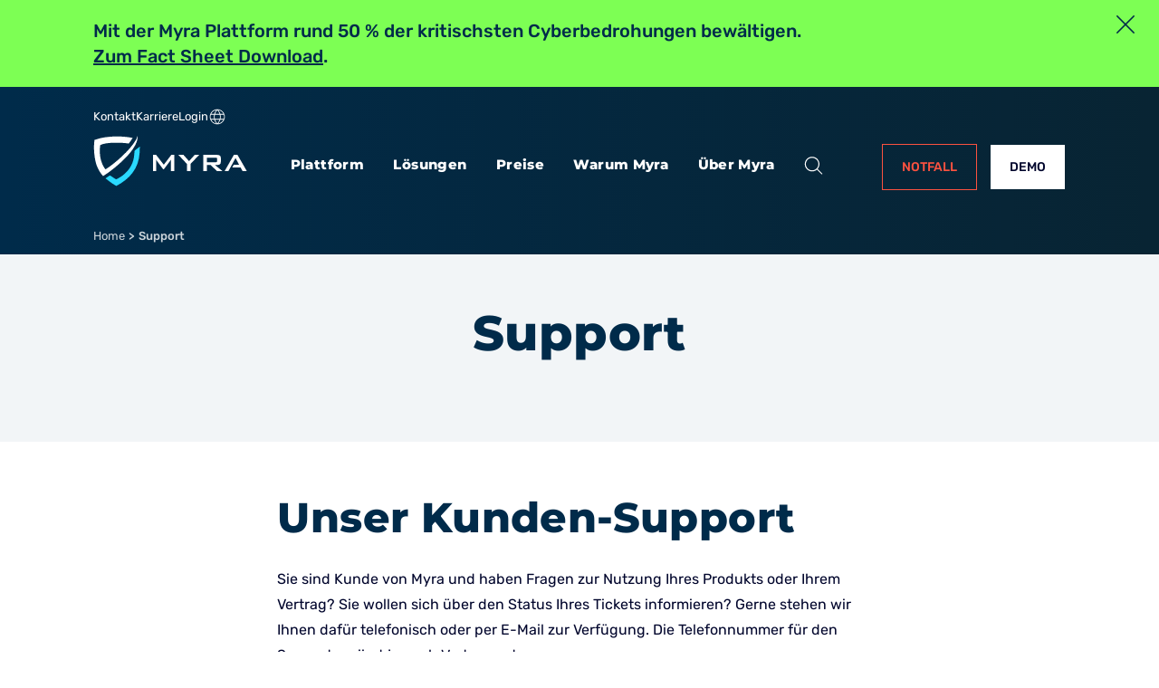

--- FILE ---
content_type: text/html
request_url: https://www.myrasecurity.com/de/support/
body_size: 27897
content:
<!DOCTYPE html><html lang="de"><head><meta charSet="utf-8"/><meta http-equiv="x-ua-compatible" content="ie=edge"/><meta name="viewport" content="width=device-width, initial-scale=1, shrink-to-fit=no"/><meta name="generator" content="Gatsby 5.15.0"/><meta property="og:title" content="Kunden-Support: So erreichen Sie uns | Myra Security" data-gatsby-head="true"/><meta name="twitter:title" content="Kunden-Support: So erreichen Sie uns | Myra Security" data-gatsby-head="true"/><meta name="description" content="Als Myra Security Kunde kontaktieren Sie uns bitte über die in Ihrem Vertrag und Myra-Account genannte Support-Nummer." data-gatsby-head="true"/><meta property="og:description" content="Als Myra Security Kunde kontaktieren Sie uns bitte über die in Ihrem Vertrag und Myra-Account genannte Support-Nummer." data-gatsby-head="true"/><meta name="twitter:description" content="Als Myra Security Kunde kontaktieren Sie uns bitte über die in Ihrem Vertrag und Myra-Account genannte Support-Nummer." data-gatsby-head="true"/><meta name="twitter:card" content="summary" data-gatsby-head="true"/><meta property="og:locale" content="de_DE" data-gatsby-head="true"/><meta property="og:type" content="website" data-gatsby-head="true"/><meta property="og:image" content="https://www.myrasecurity.com/assets/79302/1761119660-social-default.png?w=1000&amp;fit=max&amp;auto=format" data-gatsby-head="true"/><meta name="twitter:image" content="https://www.myrasecurity.com/assets/79302/1761119660-social-default.png?w=1000&amp;fit=max&amp;auto=format" data-gatsby-head="true"/><meta property="og:image:width" content="1920" data-gatsby-head="true"/><meta property="og:image:height" content="1080" data-gatsby-head="true"/><meta name="msapplication-square70x70" content="https://www.myrasecurity.com/assets/79302/1676019184-favicon.png?w=70&amp;h=70&amp;auto=format" data-gatsby-head="true"/><meta name="msapplication-square150x150" content="https://www.myrasecurity.com/assets/79302/1676019184-favicon.png?w=150&amp;h=150&amp;auto=format" data-gatsby-head="true"/><meta name="msapplication-square310x310" content="https://www.myrasecurity.com/assets/79302/1676019184-favicon.png?w=310&amp;h=310&amp;auto=format" data-gatsby-head="true"/><meta name="msapplication-square310x150" content="https://www.myrasecurity.com/assets/79302/1676019184-favicon.png?w=310&amp;h=150&amp;auto=format" data-gatsby-head="true"/><meta name="application-name" content="Myrasecurity.com" data-gatsby-head="true"/><meta name="robots" content="noindex" data-gatsby-head="true"/><style data-href="/styles.e1683c272c61902d9022.css" data-identity="gatsby-global-css">.image{height:auto;margin:1.25rem 0 0;max-width:100%;width:100%}@media only screen and (min-width:992px){.image{margin-top:0}}@media only screen and (min-width:1200px){.image{width:unset}}.carousel .control-arrow,.carousel.carousel-slider .control-arrow{background:none;border:0;cursor:pointer;filter:alpha(opacity=40);font-size:32px;opacity:.4;position:absolute;top:20px;transition:all .25s ease-in;z-index:2}.carousel .control-arrow:focus,.carousel .control-arrow:hover{filter:alpha(opacity=100);opacity:1}.carousel .control-arrow:before,.carousel.carousel-slider .control-arrow:before{border-bottom:8px solid transparent;border-top:8px solid transparent;content:"";display:inline-block;margin:0 5px}.carousel .control-disabled.control-arrow{cursor:inherit;display:none;filter:alpha(opacity=0);opacity:0}.carousel .control-prev.control-arrow{left:0}.carousel .control-prev.control-arrow:before{border-right:8px solid #fff}.carousel .control-next.control-arrow{right:0}.carousel .control-next.control-arrow:before{border-left:8px solid #fff}.carousel-root{outline:none}.carousel{position:relative;width:100%}.carousel *{box-sizing:border-box}.carousel img{display:inline-block;pointer-events:none;width:100%}.carousel .carousel{position:relative}.carousel .control-arrow{background:none;border:0;font-size:18px;margin-top:-13px;outline:0;top:50%}.carousel .thumbs-wrapper{margin:20px;overflow:hidden}.carousel .thumbs{list-style:none;position:relative;transform:translateZ(0);transition:all .15s ease-in;white-space:nowrap}.carousel .thumb{border:3px solid #fff;display:inline-block;margin-right:6px;overflow:hidden;padding:2px;transition:border .15s ease-in;white-space:nowrap}.carousel .thumb:focus{border:3px solid #ccc;outline:none}.carousel .thumb.selected,.carousel .thumb:hover{border:3px solid #333}.carousel .thumb img{vertical-align:top}.carousel.carousel-slider{margin:0;overflow:hidden;position:relative}.carousel.carousel-slider .control-arrow{bottom:0;color:#fff;font-size:26px;margin-top:0;padding:5px;top:0}.carousel.carousel-slider .control-arrow:hover{background:rgba(0,0,0,.2)}.carousel .slider-wrapper{margin:auto;overflow:hidden;transition:height .15s ease-in;width:100%}.carousel .slider-wrapper.axis-horizontal .slider{-ms-box-orient:horizontal;display:-moz-flex;display:flex}.carousel .slider-wrapper.axis-horizontal .slider .slide{flex-direction:column;flex-flow:column}.carousel .slider-wrapper.axis-vertical{-ms-box-orient:horizontal;display:-moz-flex;display:flex}.carousel .slider-wrapper.axis-vertical .slider{flex-direction:column}.carousel .slider{list-style:none;margin:0;padding:0;position:relative;width:100%}.carousel .slider.animated{transition:all .35s ease-in-out}.carousel .slide{margin:0;min-width:100%;position:relative;text-align:center}.carousel .slide img{border:0;vertical-align:top;width:100%}.carousel .slide iframe{border:0;display:inline-block;margin:0 40px 40px;width:calc(100% - 80px)}.carousel .slide .legend{background:#000;border-radius:10px;bottom:40px;color:#fff;font-size:12px;left:50%;margin-left:-45%;opacity:.25;padding:10px;position:absolute;text-align:center;transition:all .5s ease-in-out;transition:opacity .35s ease-in-out;width:90%}.carousel .control-dots{bottom:0;margin:10px 0;padding:0;position:absolute;text-align:center;width:100%;z-index:1}@media (min-width:960px){.carousel .control-dots{bottom:0}}.carousel .control-dots .dot{background:#fff;border-radius:50%;box-shadow:1px 1px 2px rgba(0,0,0,.9);cursor:pointer;display:inline-block;filter:alpha(opacity=30);height:8px;margin:0 8px;opacity:.3;transition:opacity .25s ease-in;width:8px}.carousel .control-dots .dot.selected,.carousel .control-dots .dot:hover{filter:alpha(opacity=100);opacity:1}.carousel .carousel-status{color:#fff;font-size:10px;padding:5px;position:absolute;right:0;text-shadow:1px 1px 1px rgba(0,0,0,.9);top:0}.carousel:hover .slide .legend{opacity:1}.yarl__fullsize{height:100%;width:100%}.yarl__relative{position:relative}.yarl__portal{bottom:0;left:0;opacity:0;overflow:hidden;position:fixed;right:0;top:0;transition:opacity var(--yarl__fade_animation_duration,.25s) var(--yarl__fade_animation_timing_function,ease);z-index:var(--yarl__portal_zindex,9999)}.yarl__portal_open{opacity:1}.yarl__container{background-color:var(--yarl__container_background_color,var(--yarl__color_backdrop,#000));bottom:0;left:0;outline:none;overflow:hidden;overscroll-behavior:var(--yarl__controller_overscroll_behavior,contain);position:absolute;right:0;top:0;touch-action:var(--yarl__controller_touch_action,none);-webkit-user-select:none;user-select:none}.yarl__carousel{align-content:center;align-items:stretch;display:flex;flex:0 0 auto;height:100%;justify-content:center;opacity:var(--yarl__pull_opacity,1);transform:translate(var(--yarl__swipe_offset,0),var(--yarl__pull_offset,0));width:calc(100% + (var(--yarl__carousel_slides_count) - 1)*(100% + var(--yarl__carousel_spacing_px, 0)*1px + var(--yarl__carousel_spacing_percent, 0)*1%))}.yarl__carousel_with_slides{column-gap:calc(var(--yarl__carousel_spacing_px, 0)*1px + 100/(var(--yarl__carousel_slides_count)*100 + (var(--yarl__carousel_slides_count) - 1)*var(--yarl__carousel_spacing_percent, 0))*var(--yarl__carousel_spacing_percent, 0)*1%)}.yarl__flex_center{align-content:center;align-items:center;display:flex;justify-content:center}.yarl__slide{flex:1 1;overflow:hidden;padding:calc(var(--yarl__carousel_padding_px, 0)*1px + 100/(var(--yarl__carousel_slides_count)*100 + (var(--yarl__carousel_slides_count) - 1)*var(--yarl__carousel_spacing_percent, 0))*var(--yarl__carousel_padding_percent, 0)*1%);position:relative}[dir=rtl] .yarl__slide{--yarl__direction:-1}.yarl__slide_image{-webkit-touch-callout:none;max-height:100%;max-width:100%;object-fit:contain;touch-action:var(--yarl__controller_touch_action,none);user-select:none;-webkit-user-select:none}.yarl__slide_image_cover{height:100%;object-fit:cover;width:100%}.yarl__slide_image_loading{opacity:0}@media screen and (min-width:800px){.yarl__slide_wrapper:not(.yarl__slide_wrapper_interactive) .yarl__slide_image{-webkit-backface-visibility:hidden;-webkit-transform:translateZ(0);-webkit-transform-style:preserve-3d}}.yarl__slide_placeholder{left:50%;line-height:0;position:absolute;top:50%;transform:translateX(-50%) translateY(-50%)}.yarl__slide_loading{animation:yarl__delayed_fadein 1s linear;color:var(--yarl__slide_icon_loading_color,var(--yarl__color_button,hsla(0,0%,100%,.8)))}.yarl__slide_loading line{animation:yarl__stroke_opacity 1s linear infinite}.yarl__slide_loading line:first-of-type{animation-delay:-1.875s}.yarl__slide_loading line:nth-of-type(2){animation-delay:-1.75s}.yarl__slide_loading line:nth-of-type(3){animation-delay:-1.625s}.yarl__slide_loading line:nth-of-type(4){animation-delay:-1.5s}.yarl__slide_loading line:nth-of-type(5){animation-delay:-1.375s}.yarl__slide_loading line:nth-of-type(6){animation-delay:-1.25s}.yarl__slide_loading line:nth-of-type(7){animation-delay:-1.125s}.yarl__slide_loading line:nth-of-type(8){animation-delay:-1s}.yarl__slide_error{color:var(--yarl__slide_icon_error_color,red);height:var(--yarl__slide_icon_error_size,48px);width:var(--yarl__slide_icon_error_size,48px)}@media (prefers-reduced-motion){.yarl__portal,.yarl__slide{transition:unset}.yarl__slide_loading,.yarl__slide_loading line{animation:unset}}.yarl__toolbar{bottom:auto;display:flex;justify-content:flex-end;left:auto;padding:var(--yarl__toolbar_padding,8px);position:absolute;right:0;top:0}[dir=rtl] .yarl__toolbar{bottom:auto;left:0;right:auto;top:0}.yarl__icon{height:var(--yarl__icon_size,32px);width:var(--yarl__icon_size,32px)}.yarl__button{-webkit-tap-highlight-color:transparent;-webkit-appearance:none;appearance:none;background-color:var(--yarl__button_background_color,transparent);border:var(--yarl__button_border,0);color:var(--yarl__color_button,hsla(0,0%,100%,.8));cursor:pointer;filter:var(--yarl__button_filter,drop-shadow(2px 2px 2px rgba(0,0,0,.8)));line-height:0;margin:var(--yarl__button_margin,0);outline:none;padding:var(--yarl__button_padding,8px)}.yarl__button:focus{color:var(--yarl__color_button_active,#fff)}.yarl__button:focus:not(:focus-visible){color:var(--yarl__color_button,hsla(0,0%,100%,.8))}.yarl__button:focus-visible{color:var(--yarl__color_button_active,#fff)}@media (hover:hover){.yarl__button:focus-visible:hover,.yarl__button:focus:hover,.yarl__button:hover{color:var(--yarl__color_button_active,#fff)}}.yarl__button:disabled{color:var(--yarl__color_button_disabled,hsla(0,0%,100%,.4));cursor:default}.yarl__navigation_next,.yarl__navigation_prev{padding:var(--yarl__navigation_button_padding,24px 16px);position:absolute;top:50%;transform:translateY(-50%)}.yarl__navigation_prev{left:0}[dir=rtl] .yarl__navigation_prev{left:unset;right:0;transform:translateY(-50%) rotate(180deg)}.yarl__navigation_next{right:0}[dir=rtl] .yarl__navigation_next{left:0;right:unset;transform:translateY(-50%) rotate(180deg)}.yarl__no_scroll{height:100%;overflow:hidden;overscroll-behavior:none}@keyframes yarl__delayed_fadein{0%{opacity:0}80%{opacity:0}to{opacity:1}}@keyframes yarl__stroke_opacity{0%{stroke-opacity:1}to{stroke-opacity:.125}}:root{--rt-color-white:#fff;--rt-color-dark:#222;--rt-color-success:#8dc572;--rt-color-error:#be6464;--rt-color-warning:#f0ad4e;--rt-color-info:#337ab7;--rt-opacity:0.9;--rt-transition-show-delay:0.15s;--rt-transition-closing-delay:0.15s;--rt-arrow-size:8px}.core-styles-module_tooltip__3vRRp{left:0;opacity:0;pointer-events:none;position:absolute;top:0;will-change:opacity}.core-styles-module_fixed__pcSol{position:fixed}.core-styles-module_arrow__cvMwQ{background:inherit;position:absolute;z-index:-1}.core-styles-module_noArrow__xock6{display:none}.core-styles-module_clickable__ZuTTB{pointer-events:auto}.core-styles-module_show__Nt9eE{opacity:var(--rt-opacity);transition:opacity var(--rt-transition-show-delay) ease-out}.core-styles-module_closing__sGnxF{opacity:0;transition:opacity var(--rt-transition-closing-delay) ease-in}.styles-module_tooltip__mnnfp{border-radius:3px;font-size:90%;padding:8px 16px;width:-webkit-max-content;width:max-content}.styles-module_arrow__K0L3T{height:var(--rt-arrow-size);width:var(--rt-arrow-size)}[class*=react-tooltip__place-top]>.styles-module_arrow__K0L3T{transform:rotate(45deg)}[class*=react-tooltip__place-right]>.styles-module_arrow__K0L3T{transform:rotate(135deg)}[class*=react-tooltip__place-bottom]>.styles-module_arrow__K0L3T{transform:rotate(225deg)}[class*=react-tooltip__place-left]>.styles-module_arrow__K0L3T{transform:rotate(315deg)}.styles-module_dark__xNqje{background:var(--rt-color-dark);color:var(--rt-color-white)}.styles-module_light__Z6W-X{background-color:var(--rt-color-white);color:var(--rt-color-dark)}.styles-module_success__A2AKt{background-color:var(--rt-color-success);color:var(--rt-color-white)}.styles-module_warning__SCK0X{background-color:var(--rt-color-warning);color:var(--rt-color-white)}.styles-module_error__JvumD{background-color:var(--rt-color-error);color:var(--rt-color-white)}.styles-module_info__BWdHW{background-color:var(--rt-color-info);color:var(--rt-color-white)}</style><style>.gatsby-image-wrapper{position:relative;overflow:hidden}.gatsby-image-wrapper picture.object-fit-polyfill{position:static!important}.gatsby-image-wrapper img{bottom:0;height:100%;left:0;margin:0;max-width:none;padding:0;position:absolute;right:0;top:0;width:100%;object-fit:cover}.gatsby-image-wrapper [data-main-image]{opacity:0;transform:translateZ(0);transition:opacity .25s linear;will-change:opacity}.gatsby-image-wrapper-constrained{display:inline-block;vertical-align:top}</style><noscript><style>.gatsby-image-wrapper noscript [data-main-image]{opacity:1!important}.gatsby-image-wrapper [data-placeholder-image]{opacity:0!important}</style></noscript><script type="module">const e="undefined"!=typeof HTMLImageElement&&"loading"in HTMLImageElement.prototype;e&&document.body.addEventListener("load",(function(e){const t=e.target;if(void 0===t.dataset.mainImage)return;if(void 0===t.dataset.gatsbyImageSsr)return;let a=null,n=t;for(;null===a&&n;)void 0!==n.parentNode.dataset.gatsbyImageWrapper&&(a=n.parentNode),n=n.parentNode;const o=a.querySelector("[data-placeholder-image]"),r=new Image;r.src=t.currentSrc,r.decode().catch((()=>{})).then((()=>{t.style.opacity=1,o&&(o.style.opacity=0,o.style.transition="opacity 500ms linear")}))}),!0);</script><style data-styled="" data-styled-version="6.1.13">.hgRfXm{display:flex;flex-grow:1;justify-content:center;flex-direction:column;grid-column:1/-1;}/*!sc*/
data-styled.g2[id="Grid__Col-sc-ss2vwd-1"]{content:"hgRfXm,"}/*!sc*/
html,body,div,span,applet,object,iframe,h1,h2,h3,h4,h5,h6,p,blockquote,pre,a,abbr,acronym,address,big,cite,code,del,dfn,em,img,ins,kbd,q,s,samp,small,strike,strong,sub,sup,tt,var,b,u,i,center,dl,dt,dd,menu,ol,ul,li,fieldset,form,label,legend,table,caption,tbody,tfoot,thead,tr,th,td,article,aside,canvas,details,embed,figure,figcaption,footer,header,hgroup,main,menu,nav,output,ruby,section,summary,time,mark,audio,video{margin:0;padding:0;border:0;font-size:100%;font:inherit;vertical-align:baseline;}/*!sc*/
article,aside,details,figcaption,figure,footer,header,hgroup,main,menu,nav,section{display:block;}/*!sc*/
*[hidden]{display:none;}/*!sc*/
body{line-height:1;}/*!sc*/
menu,ol,ul{list-style:none;}/*!sc*/
blockquote,q{quotes:none;}/*!sc*/
blockquote:before,blockquote:after,q:before,q:after{content:'';content:none;}/*!sc*/
table{border-collapse:collapse;border-spacing:0;}/*!sc*/
.eu-captcha iframe{width:100%!important;}/*!sc*/
em{font-style:italic;}/*!sc*/
strong{font-weight:bold;}/*!sc*/
body{font-family:Rubik,-apple-system,BlinkMacSystemFont,'Segoe UI',Roboto,Oxygen,Ubuntu,Cantarell,'Open Sans','Helvetica Neue',sans-serif;}/*!sc*/
@font-face{font-family:'Montserrat';font-weight:100 900;font-style:normal;font-named-instance:'Regular';src:url(/fonts/montserrat-v23-latin-800.woff2) format('woff2');font-display:swap;}/*!sc*/
@font-face{font-family:'Rubik';font-weight:100 900;font-style:normal;font-named-instance:'Regular';src:url(/fonts/rubik-v19-latin-regular.woff2) format('woff2');font-display:swap;}/*!sc*/
@font-face{font-family:'Rubik';font-weight:bold;font-style:normal;font-named-instance:'Bold';src:url(/fonts/rubik-v19-latin-500.woff2) format('woff2');font-display:swap;}/*!sc*/
@font-face{font-family:'MyraIconFont';font-weight:bold;font-style:normal;font-named-instance:'Bold';src:url(/fonts/myra-icon-font-regular.woff2) format('woff2');font-display:swap;}/*!sc*/
data-styled.g4[id="sc-global-UFeRU1"]{content:"sc-global-UFeRU1,"}/*!sc*/
.kwZOrt{font-weight:bold;font-size:1.875rem;font-family:Montserrat,-apple-system,BlinkMacSystemFont,'Segoe UI',Roboto,Oxygen,Ubuntu,Cantarell,'Open Sans','Helvetica Neue',sans-serif;line-height:2.25rem;letter-spacing:0.025rem;color:#002b4a;}/*!sc*/
@media only screen and (min-width: 992px){.kwZOrt{font-size:3.375rem;line-height:3.4375rem;}}/*!sc*/
data-styled.g5[id="Heading__H1-sc-1yboyh0-0"]{content:"kwZOrt,"}/*!sc*/
.dDXkmv{font-weight:bold;font-size:1.625rem;font-family:Montserrat,-apple-system,BlinkMacSystemFont,'Segoe UI',Roboto,Oxygen,Ubuntu,Cantarell,'Open Sans','Helvetica Neue',sans-serif;line-height:1.95rem;letter-spacing:0.025rem;color:#002b4a;}/*!sc*/
@media only screen and (min-width: 992px){.dDXkmv{font-size:2.875rem;line-height:3rem;}}/*!sc*/
data-styled.g6[id="Heading__H2-sc-1yboyh0-1"]{content:"dDXkmv,"}/*!sc*/
.fSCLsF{font-family:Rubik,-apple-system,BlinkMacSystemFont,'Segoe UI',Roboto,Oxygen,Ubuntu,Cantarell,'Open Sans','Helvetica Neue',sans-serif;color:#00052c;font-size:0.875rem;line-height:1.5rem;}/*!sc*/
@media only screen and (min-width: 992px){.fSCLsF{font-size:1rem;line-height:1.75rem;}}/*!sc*/
.khBUX{font-family:Rubik,-apple-system,BlinkMacSystemFont,'Segoe UI',Roboto,Oxygen,Ubuntu,Cantarell,'Open Sans','Helvetica Neue',sans-serif;color:#00052c;font-size:0.75rem;line-height:1.25rem;}/*!sc*/
@media only screen and (min-width: 992px){.khBUX{font-size:0.8125rem;line-height:1.25rem;}}/*!sc*/
.hfnmVz{font-family:Rubik,-apple-system,BlinkMacSystemFont,'Segoe UI',Roboto,Oxygen,Ubuntu,Cantarell,'Open Sans','Helvetica Neue',sans-serif;color:#fff;font-size:0.875rem;line-height:1.5rem;}/*!sc*/
@media only screen and (min-width: 992px){.hfnmVz{font-size:1rem;line-height:1.75rem;}}/*!sc*/
data-styled.g11[id="Body-sc-5epxix-0"]{content:"fSCLsF,khBUX,hfnmVz,"}/*!sc*/
.ezClnb{font-weight:bold;font-family:Rubik,-apple-system,BlinkMacSystemFont,'Segoe UI',Roboto,Oxygen,Ubuntu,Cantarell,'Open Sans','Helvetica Neue',sans-serif;color:#00052c;font-size:0.75rem;line-height:0.875rem;}/*!sc*/
@media only screen and (min-width: 992px){.ezClnb{font-size:0.875rem;line-height:1.3125rem;}}/*!sc*/
data-styled.g12[id="Label-sc-1c0lhmv-0"]{content:"ezClnb,"}/*!sc*/
.gGlBSD{display:flex;justify-content:center;align-items:center;width:fit-content;text-decoration:none;color:inherit;padding:1.125rem 0.8125rem;margin-right:0.9375rem;transition:0.3s ease-in-out;background:none;align-items:center;fill:#fff;background:transparent;padding:0.875rem 1.3125rem;gap:1rem;text-transform:uppercase;border:1px solid #fc5240;}/*!sc*/
.gGlBSD svg{transition:transform 0.3s ease-in-out;}/*!sc*/
.gGlBSD .Label-sc-1c0lhmv-0{color:#fc5240;}/*!sc*/
.gGlBSD:hover{background:#fc5240;}/*!sc*/
.gGlBSD:hover .Label-sc-1c0lhmv-0{color:#fff;}/*!sc*/
.eNhJxk{display:flex;justify-content:center;align-items:center;width:fit-content;text-decoration:none;color:inherit;padding:1.125rem 0.8125rem;margin-right:0.9375rem;transition:0.3s ease-in-out;align-items:center;background:#fff;fill:#fc5240;padding:0.875rem 1.3125rem;gap:1rem;text-transform:uppercase;}/*!sc*/
.eNhJxk svg{transition:transform 0.3s ease-in-out;}/*!sc*/
.eNhJxk .Label-sc-1c0lhmv-0{color:#00052c!important;}/*!sc*/
.eNhJxk:hover{background:#ecf0f3;}/*!sc*/
data-styled.g17[id="CallToActionLink__CallToAction-sc-a3d3j9-0"]{content:"gGlBSD,eNhJxk,"}/*!sc*/
.iTpOvj{align-self:center;}/*!sc*/
.iTpOvj:not(:only-child):first-child{margin-right:0.625rem;}/*!sc*/
.iTpOvj:not(:only-child):not(:first-child){margin-left:0.625rem;}/*!sc*/
data-styled.g18[id="CallToActionLink__CTALabel-sc-a3d3j9-1"]{content:"iTpOvj,"}/*!sc*/
.cucTQC{width:min(100vw,90rem );}/*!sc*/
data-styled.g46[id="DatoContainer__InnerContainer-sc-fp242x-0"]{content:"cucTQC,"}/*!sc*/
.cAExgV{display:flex;align-items:center;justify-content:center;background:linear-gradient(90deg,#002B4A 0%,#082433 100%);color:#fff;}/*!sc*/
@media only screen and (min-width:1540px) and (max-width:1635px){.cAExgV{justify-content:flex-start;}}/*!sc*/
.cAExgV.cAExgV+.cAExgV.cAExgV .DatoContainer__InnerContainer-sc-fp242x-0{padding-top:0;}/*!sc*/
.cAExgV a{color:#fff;text-decoration-color:#fff;}/*!sc*/
.cAExgV ul,.cAExgV ol,.cAExgV li,.cAExgV p,.cAExgV h1,.cAExgV h2,.cAExgV h3,.cAExgV h4,.cAExgV h5,.cAExgV h6,.cAExgV div,.cAExgV span{color:#fff;text-decoration-color:#fff;}/*!sc*/
.cAExgV li::marker{color:#fff;}/*!sc*/
.kIgtFC{display:flex;align-items:center;justify-content:center;background-color:#fff;}/*!sc*/
@media only screen and (min-width:1540px) and (max-width:1635px){.kIgtFC{justify-content:flex-start;}}/*!sc*/
.kIgtFC.kIgtFC+.kIgtFC.kIgtFC .DatoContainer__InnerContainer-sc-fp242x-0{padding-top:0;}/*!sc*/
.emtjNm{display:flex;align-items:center;justify-content:center;background-color:#f2f5f7;}/*!sc*/
@media only screen and (min-width:1540px) and (max-width:1635px){.emtjNm{justify-content:flex-start;}}/*!sc*/
.emtjNm.emtjNm+.emtjNm.emtjNm .DatoContainer__InnerContainer-sc-fp242x-0{padding-top:0;}/*!sc*/
data-styled.g47[id="DatoContainer__OuterContainer-sc-fp242x-1"]{content:"cAExgV,kIgtFC,emtjNm,"}/*!sc*/
.BFVOX{padding-bottom:0.9375rem;}/*!sc*/
.BFVOX ol>li,.BFVOX ul>li{margin-left:0rem;}/*!sc*/
.BFVOX ol{counter-reset:li;}/*!sc*/
.BFVOX ol>li{margin:0.375rem 0rem 0.375rem 0rem;counter-increment:li;}/*!sc*/
.BFVOX ol>li>p{display:inline;}/*!sc*/
.BFVOX ol>li::before{content:counter(li) '.';display:inline;margin-left:0rem;margin-right:0.5rem;color:#002b4a;text-align:right;direction:rtl;}/*!sc*/
.BFVOX ul>li{display:flex;}/*!sc*/
.BFVOX ul>li::before{content:'•';font-size:1.25rem;margin:0.3125rem 0.5rem 0rem 0rem;color:#002b4a;}/*!sc*/
.BFVOX h1,.BFVOX h2,.BFVOX h3,.BFVOX h4,.BFVOX h5,.BFVOX h6{color:#002b4a;}/*!sc*/
.clGOPT{padding-bottom:0.9375rem;}/*!sc*/
.clGOPT ol>li,.clGOPT ul>li{margin-left:0rem;}/*!sc*/
.clGOPT ol{counter-reset:li;}/*!sc*/
.clGOPT ol>li{margin:0.375rem 0rem 0.375rem 0rem;counter-increment:li;}/*!sc*/
.clGOPT ol>li>p{display:inline;}/*!sc*/
.clGOPT ol>li::before{content:counter(li) '.';display:inline;margin-left:0rem;margin-right:0.5rem;color:#fff;text-align:right;direction:rtl;}/*!sc*/
.clGOPT ul>li{display:flex;}/*!sc*/
.clGOPT ul>li::before{content:'•';font-size:1.25rem;margin:0.3125rem 0.5rem 0rem 0rem;color:#fff;}/*!sc*/
.clGOPT h1,.clGOPT h2,.clGOPT h3,.clGOPT h4,.clGOPT h5,.clGOPT h6{color:#002b4a;}/*!sc*/
data-styled.g58[id="MyraStructuredText__Container-sc-1sqlz94-0"]{content:"BFVOX,clGOPT,"}/*!sc*/
.bAETIQ{display:flex;align-items:center;justify-content:center;background:linear-gradient(90deg,#002B4A 0%,#082433 100%);padding-bottom:1.875rem;}/*!sc*/
@media only screen and (min-width: 992px){.bAETIQ{padding-bottom:unset;}}/*!sc*/
data-styled.g65[id="Footer__OuterContainer-sc-9zuuwa-0"]{content:"bAETIQ,"}/*!sc*/
.jJirzv{width:min(100vw,90rem );display:flex;flex-direction:column;padding:2.625rem 1.5rem 1.875rem 1.5rem;}/*!sc*/
@media only screen and (min-width: 992px){.jJirzv{padding:3.4375rem 6.25rem 1.25rem 6.25rem;}}/*!sc*/
data-styled.g66[id="Footer__Container-sc-9zuuwa-1"]{content:"jJirzv,"}/*!sc*/
.bXQHsO{display:flex;flex-direction:column;}/*!sc*/
@media only screen and (min-width: 992px){.bXQHsO{flex-direction:row;flex-wrap:wrap;}}/*!sc*/
data-styled.g67[id="Footer__InnerContainer-sc-9zuuwa-2"]{content:"bXQHsO,"}/*!sc*/
.fBGbYw{display:flex;flex:1;flex-direction:column;}/*!sc*/
@media only screen and (min-width: 992px){.fBGbYw{width:25%;}}/*!sc*/
data-styled.g68[id="Footer__Column-sc-9zuuwa-3"]{content:"fBGbYw,"}/*!sc*/
.hFajYH{display:flex;flex:3;}/*!sc*/
@media only screen and (min-width: 992px){.hFajYH{flex:2;}}/*!sc*/
data-styled.g69[id="Footer__TabColumnContainer-sc-9zuuwa-4"]{content:"hFajYH,"}/*!sc*/
.fZpoeg{display:flex;flex-direction:row;margin-top:0.625rem;}/*!sc*/
@media only screen and (min-width: 992px){.fZpoeg{margin-top:0;}}/*!sc*/
data-styled.g70[id="Footer__Row-sc-9zuuwa-5"]{content:"fZpoeg,"}/*!sc*/
.caaFtf{margin-right:1.5625rem;}/*!sc*/
data-styled.g72[id="Footer__IconWrapper-sc-9zuuwa-7"]{content:"caaFtf,"}/*!sc*/
.leJOnU{display:flex;flex-direction:column;margin-top:2.5rem;}/*!sc*/
data-styled.g73[id="Footer__InfoContainer-sc-9zuuwa-8"]{content:"leJOnU,"}/*!sc*/
.hGtVBW{text-decoration:none;color:inherit;outline:0;}/*!sc*/
data-styled.g74[id="Footer__Anchor-sc-9zuuwa-9"]{content:"hGtVBW,"}/*!sc*/
.hXedKq{color:#29d9ff;}/*!sc*/
data-styled.g75[id="Footer__BlueLabel-sc-9zuuwa-10"]{content:"hXedKq,"}/*!sc*/
.fPogBU{display:none;}/*!sc*/
@media only screen and (min-width: 992px){.fPogBU{display:flex;flex-direction:column;flex:1;}}/*!sc*/
data-styled.g76[id="Footer__TabColumn-sc-9zuuwa-11"]{content:"fPogBU,"}/*!sc*/
.kHidEc{color:#fff;text-decoration:none;font-weight:bold;}/*!sc*/
@media only screen and (min-width: 992px){.kHidEc{margin-bottom:0.8125rem;}}/*!sc*/
data-styled.g77[id="Footer__WhiteLabel-sc-9zuuwa-12"]{content:"kHidEc,"}/*!sc*/
.dxnuWe{text-transform:uppercase;color:rgba(255,253,253,0.5);}/*!sc*/
data-styled.g78[id="Footer__SubcategoryHeader-sc-9zuuwa-13"]{content:"dxnuWe,"}/*!sc*/
.ewSRUT{color:#fffdfd;text-decoration:none;}/*!sc*/
data-styled.g79[id="Footer__LinkText-sc-9zuuwa-14"]{content:"ewSRUT,"}/*!sc*/
.fKWsXb{margin-bottom:2.3125rem;}/*!sc*/
data-styled.g80[id="Footer__List-sc-9zuuwa-15"]{content:"fKWsXb,"}/*!sc*/
.lenyEQ{margin:0.8125rem 0rem;}/*!sc*/
data-styled.g81[id="Footer__ListItem-sc-9zuuwa-16"]{content:"lenyEQ,"}/*!sc*/
.kiGEoW{display:flex;flex-direction:column-reverse;justify-content:center;border-top:1px solid #fff;padding-top:0.75rem;margin-top:1.25rem;}/*!sc*/
@media only screen and (min-width: 992px){.kiGEoW{margin-top:0;padding-top:1.875rem;flex-direction:row;}}/*!sc*/
data-styled.g82[id="Footer__LegalLinksContainer-sc-9zuuwa-17"]{content:"kiGEoW,"}/*!sc*/
.hekhtn{flex:none;flex-wrap:wrap;display:flex;justify-content:end;text-align:center;}/*!sc*/
@media only screen and (min-width: 992px){.hekhtn{justify-content:space-evenly;text-align:left;}}/*!sc*/
@media only screen and (max-width: 767px){.hekhtn{justify-content:space-around;text-align:center;flex-direction:row;align-items:center;gap:0.625rem;}}/*!sc*/
data-styled.g83[id="Footer__LegalLinkSectionEnd-sc-9zuuwa-18"]{content:"hekhtn,"}/*!sc*/
.fylfZl{display:flex;flex:1;flex-wrap:wrap;justify-content:center;text-align:center;}/*!sc*/
@media only screen and (min-width: 992px){.fylfZl{text-align:left;justify-content:space-between;}}/*!sc*/
@media only screen and (max-width: 767px){.fylfZl{margin-top:0.4375rem;}}/*!sc*/
data-styled.g84[id="Footer__LegalLinkSection-sc-9zuuwa-19"]{content:"fylfZl,"}/*!sc*/
.hkNaab{text-align:start;}/*!sc*/
@media only screen and (min-width: 768px){.hkNaab{margin:0rem 0.875rem 0.75rem 0.875rem;}.hkNaab:last-child{margin-bottom:2rem;}}/*!sc*/
data-styled.g85[id="Footer__LegalLink-sc-9zuuwa-20"]{content:"hkNaab,"}/*!sc*/
.iUthwu{all:unset;cursor:pointer;margin-right:10px;display:inline;}/*!sc*/
.iUthwu[hidden]{display:none;}/*!sc*/
data-styled.g88[id="SearchBar__ClearInputButton-sc-tvebbm-0"]{content:"iUthwu,"}/*!sc*/
.fTLDuC{all:unset;min-width:40px;height:100%;display:flex;justify-content:center;align-items:center;cursor:pointer;background-color:#002b4a;}/*!sc*/
.fTLDuC[disabled]{cursor:not-allowed;background-color:#8095A4;}/*!sc*/
data-styled.g89[id="SearchBar__SearchIconButton-sc-tvebbm-1"]{content:"fTLDuC,"}/*!sc*/
.idvWZa{grid-area:input;width:100%;justify-self:center;align-items:center;display:flex;height:40px;background-color:#f2f5f6;}/*!sc*/
.idvWZa:focus-within{border-style:solid;border-width:1px;border-color:#002b4a;}/*!sc*/
data-styled.g90[id="SearchBar__InputContainer-sc-tvebbm-2"]{content:"idvWZa,"}/*!sc*/
.LiCKQ{font-family:Rubik;padding:5px;padding-left:0.9375rem;box-sizing:border-box;width:100%;height:100%;border:none;outline:none;background-color:#f2f5f6;}/*!sc*/
.LiCKQ::placeholder{color:#8095a4;}/*!sc*/
data-styled.g91[id="SearchBar__Input-sc-tvebbm-3"]{content:"LiCKQ,"}/*!sc*/
.ewicIv{all:unset;cursor:pointer;grid-area:icon;justify-self:end;}/*!sc*/
data-styled.g92[id="Navi__DesktopCloseIcon-sc-4o1270-0"]{content:"ewicIv,"}/*!sc*/
.dYVtJy{all:unset;display:flex;align-items:center;justify-content:center;cursor:pointer;color:#fff;padding:0.5rem;margin:-0.5rem;border-radius:0.25rem;background-color:transparent;transition:background-color 0.2s ease-in-out;}/*!sc*/
.dYVtJy svg{width:20px;height:20px;}/*!sc*/
.dYVtJy:hover{background-color:#1a405c;}/*!sc*/
data-styled.g93[id="Navi__LanguagePickerTrigger-sc-4o1270-1"]{content:"dYVtJy,"}/*!sc*/
.hGezvV{position:absolute;top:100%;right:-0.5rem;background-color:#1a415c;border-radius:0.25rem;padding:0.5rem 0rem;min-width:8.75rem;opacity:0;visibility:hidden;transform:translateY(-10px);transition:all 0.2s ease-in-out;z-index:100;}/*!sc*/
.hGezvV[data-open='true']{opacity:1;visibility:visible;transform:translateY(0);}/*!sc*/
data-styled.g94[id="Navi__LanguageDropdown-sc-4o1270-2"]{content:"hGezvV,"}/*!sc*/
.leezqF{display:flex;align-items:center;gap:0.625rem;padding:0.5rem 1rem;cursor:pointer;transition:background-color 0.15s ease-in-out;}/*!sc*/
.leezqF:hover{background-color:rgba(255,255,255,0.1);}/*!sc*/
data-styled.g95[id="Navi__LanguageOption-sc-4o1270-3"]{content:"leezqF,"}/*!sc*/
.dGuEcg{position:relative;display:flex;align-items:center;justify-content:center;text-align:center;}/*!sc*/
data-styled.g96[id="Navi__LanguagePickerContainer-sc-4o1270-4"]{content:"dGuEcg,"}/*!sc*/
.PpuMG{font-family:Rubik,-apple-system,BlinkMacSystemFont,'Segoe UI',Roboto,Oxygen,Ubuntu,Cantarell,'Open Sans','Helvetica Neue',sans-serif;font-size:0.875rem;font-weight:bold;color:#fff;}/*!sc*/
data-styled.g97[id="Navi__LanguageLabel-sc-4o1270-5"]{content:"PpuMG,"}/*!sc*/
.ffvLf{padding-top:0;padding-bottom:0;padding-left:20px;padding-right:20px;overflow:hidden;background:white;position:absolute;top:100%;left:0;right:0;animation-direction:alternate;transform-origin:top center;transition:all 0.3s cubic-bezier(0.65,0.05,0.36,1) 0.1s;max-height:0px;display:grid;overflow:auto;grid-template-columns:0.2fr 1fr 0.2fr;grid-template-rows:25px 40px 1fr;gap:0px 0px;grid-template-areas:'. . icon' '. input .' 'results results results';}/*!sc*/
.ffvLf[data-open='true']{padding:20px;padding-bottom:40px;max-height:80vh;}/*!sc*/
data-styled.g98[id="Navi__DesktopSearchBar-sc-4o1270-6"]{content:"ffvLf,"}/*!sc*/
.jewlTQ{cursor:pointer;width:100%;}/*!sc*/
data-styled.g99[id="Navi__StyledLogo-sc-4o1270-7"]{content:"jewlTQ,"}/*!sc*/
.lhtnGy{display:flex;gap:0.9375rem;align-items:center;}/*!sc*/
.lhtnGy a{margin-right:0;margin-left:15px;}/*!sc*/
.lhtnGy a:last-of-type{margin-right:1px;margin-left:15px;}/*!sc*/
data-styled.g100[id="Navi__CTAContainer-sc-4o1270-8"]{content:"lhtnGy,"}/*!sc*/
.jKgksi{width:99px;}/*!sc*/
@media only screen and (min-width: 1200px){.jKgksi{width:auto;max-width:170px;margin-bottom:1.25rem;padding-top:10px;}}/*!sc*/
data-styled.g101[id="Navi__LogoContainer-sc-4o1270-9"]{content:"jKgksi,"}/*!sc*/
.fQDRpP{position:sticky;top:0;z-index:10;display:flex;overflow-x:hidden;inset:0;}/*!sc*/
@media only screen and (min-width: 992px){.fQDRpP{position:sticky;overflow:initial;align-items:center;justify-content:center;background:linear-gradient(90deg,#002B4A 0%,#082433 100%);}}/*!sc*/
data-styled.g107[id="Navi__OuterContainer-sc-4o1270-15"]{content:"fQDRpP,"}/*!sc*/
.eyOrdO{display:flex;max-height:fit-content;width:100%;flex-direction:column;padding:0;}/*!sc*/
@media only screen and (min-width: 992px){.eyOrdO{width:min(100vw,90rem );max-height:7.5rem;padding:1.4375rem 6.4375rem 0.125rem 6.4375rem;}}/*!sc*/
data-styled.g108[id="Navi__Container-sc-4o1270-16"]{content:"eyOrdO,"}/*!sc*/
.lajxwu{background:#002b4a;max-height:4.5rem;display:flex;justify-content:space-between;align-items:center;padding:0.875rem 1.625rem;}/*!sc*/
data-styled.g109[id="Navi__MobileHeader-sc-4o1270-17"]{content:"lajxwu,"}/*!sc*/
.fkgvji:after{content:'';display:block;height:100%;width:100%;position:absolute;left:0;top:0;}/*!sc*/
data-styled.g111[id="Navi__StyledExpandedLink-sc-4o1270-19"]{content:"fkgvji,"}/*!sc*/
.gXJWLA{display:flex;flex-direction:column;justify-content:space-around;width:1.4375rem;height:1.4375rem;background:transparent;border:none;cursor:pointer;padding:0;z-index:10;}/*!sc*/
.gXJWLA:focus{outline:none;}/*!sc*/
.gXJWLA div{width:1.4375rem;height:0.15625rem;background:#fff;border-radius:0.625rem;transition:all 0.3s linear;position:relative;transform-origin:0.0625rem;}/*!sc*/
.gXJWLA div :first-child{transform:rotate(0);}/*!sc*/
.gXJWLA div :nth-child(2){opacity:1;transform:translateX(0);}/*!sc*/
.gXJWLA div :nth-child(3){transform:rotate(0);}/*!sc*/
data-styled.g115[id="Navi__StyledBurger-sc-4o1270-23"]{content:"gXJWLA,"}/*!sc*/
.fybgmL{display:flex;gap:0.75rem;justify-content:space-between;width:55%;margin:0;flex-direction:column;align-items:flex-start;padding:0rem 2rem;}/*!sc*/
@media only screen and (min-width: 992px){.fybgmL{margin:unset;flex-direction:row;align-items:center;}}/*!sc*/
data-styled.g116[id="Navi__TabsContainer-sc-4o1270-24"]{content:"fybgmL,"}/*!sc*/
.jAJbxl{display:none;}/*!sc*/
@media only screen and (min-width: 992px){.jAJbxl{display:flex;justify-content:end;gap:1.25rem;}}/*!sc*/
data-styled.g117[id="Navi__TopHeader-sc-4o1270-25"]{content:"jAJbxl,"}/*!sc*/
.fMYHpW{color:#fff;text-decoration:none;}/*!sc*/
data-styled.g118[id="Navi__StyledLinkText-sc-4o1270-26"]{content:"fMYHpW,"}/*!sc*/
.HCGZR{display:flex;flex-direction:column;flex-wrap:wrap;align-items:stretch;}/*!sc*/
@media only screen and (min-width: 768px){.HCGZR{flex-direction:column;}}/*!sc*/
@media only screen and (min-width: 992px){.HCGZR{flex-direction:row;justify-content:space-between;flex-wrap:nowrap;margin-bottom:1.5rem;}}/*!sc*/
data-styled.g119[id="Navi__InnerContainer-sc-4o1270-27"]{content:"HCGZR,"}/*!sc*/
.hHedl{display:flex;flex-direction:column;flex:1;}/*!sc*/
@media only screen and (min-width: 992px){.hHedl{display:none;}}/*!sc*/
data-styled.g122[id="Navi__MobileNavi-sc-4o1270-30"]{content:"hHedl,"}/*!sc*/
.bOnDhy{display:none;}/*!sc*/
@media only screen and (min-width: 992px){.bOnDhy{display:initial;}}/*!sc*/
data-styled.g123[id="Navi__DesktopNavi-sc-4o1270-31"]{content:"bOnDhy,"}/*!sc*/
.clgREi{display:flex;height:100%;align-items:center;border-bottom:4px solid transparent;cursor:pointer;justify-content:space-between;}/*!sc*/
.clgREi:last-of-type{margin-right:0.75rem;}/*!sc*/
.clgREi:hover{border-bottom:4px solid #7dff54;}/*!sc*/
data-styled.g124[id="Navi__TabColumn-sc-4o1270-32"]{content:"clgREi,"}/*!sc*/
.fYpJgm{position:relative;}/*!sc*/
data-styled.g125[id="Navi__TabColumnExpanded-sc-4o1270-33"]{content:"fYpJgm,"}/*!sc*/
.fYCPcD{display:flex;justify-content:space-evenly;gap:1.875rem;}/*!sc*/
@media only screen and (min-width: 992px){.fYCPcD{gap:5rem;}}/*!sc*/
data-styled.g126[id="Navi__TabSubcategoryContainer-sc-4o1270-34"]{content:"fYCPcD,"}/*!sc*/
.kyGhTk{color:#fff;text-decoration:none;font-family:'Montserrat';font-style:normal;font-weight:800;font-size:0.75rem;line-height:1.125rem;letter-spacing:0.0234375rem;text-align:center;}/*!sc*/
@media only screen and (min-width: 1200px){.kyGhTk{font-size:0.9375rem;}}/*!sc*/
data-styled.g127[id="Navi__WhiteLabel-sc-4o1270-35"]{content:"kyGhTk,"}/*!sc*/
.gnXpbR{text-transform:uppercase;font-style:normal;font-weight:400;font-size:0.875rem;line-height:1.3125rem;color:#002b4a;opacity:0.6;}/*!sc*/
data-styled.g128[id="Navi__SubcategoryHeader-sc-4o1270-36"]{content:"gnXpbR,"}/*!sc*/
.gmCxLO{color:#002b4a;text-decoration:none;}/*!sc*/
data-styled.g129[id="Navi__LinkText-sc-4o1270-37"]{content:"gmCxLO,"}/*!sc*/
.fHDKHk{color:#002b4a;text-decoration:none;}/*!sc*/
data-styled.g130[id="Navi__LinkCategory-sc-4o1270-38"]{content:"fHDKHk,"}/*!sc*/
.jhVkJK{margin-bottom:2.3125rem;display:flex;flex-direction:column;}/*!sc*/
data-styled.g131[id="Navi__List-sc-4o1270-39"]{content:"jhVkJK,"}/*!sc*/
.cWRKAE{display:flex;flex-direction:column;background:#ecf0f3;gap:0.625rem;max-width:18.75rem;flex:1;margin:0;padding:1.5rem 2rem;}/*!sc*/
@media only screen and (min-width: 768px){.cWRKAE{max-width:18.75rem;flex:1;margin:0;padding:1.5rem 2rem;}}/*!sc*/
@media only screen and (min-width: 992px){.cWRKAE{padding:2.8125rem 2.8125rem 4.375rem 2.8125rem;margin-top:-2.5625rem;max-width:15rem;}}/*!sc*/
data-styled.g132[id="Navi__FormContainer-sc-4o1270-40"]{content:"cWRKAE,"}/*!sc*/
.ipXNaB{width:auto;justify-content:flex-start;}/*!sc*/
data-styled.g133[id="Navi__StyledCTA-sc-4o1270-41"]{content:"ipXNaB,"}/*!sc*/
.jjRenF{margin:0.375rem 0rem;}/*!sc*/
data-styled.g134[id="Navi__ListItem-sc-4o1270-42"]{content:"jjRenF,"}/*!sc*/
.Izmqc{visibility:hidden;opacity:0;position:absolute;left:0;right:0;top:100%;background:#fff;height:auto;display:flex;flex-wrap:wrap;flex-direction:column;justify-content:center;padding:0;}/*!sc*/
@media only screen and (min-width: 992px){.Izmqc{flex-wrap:nowrap;padding:2.5625rem 6.4375rem 0rem 6.4375rem;flex-direction:row;}}/*!sc*/
@media only screen and (min-width: 1400px) and (max-width: 1635px){.Izmqc{justify-content:flex-start;}}/*!sc*/
@media only screen and (min-width: 1636px){.Izmqc{padding:2.5625rem 0rem 0rem 0rem;}}/*!sc*/
.Izmqc[data-open='true']{opacity:1;visibility:visible;transition:visibility 0.3s linear,opacity 0.3s linear;}/*!sc*/
.Izmqc[data-open='false']{transition-delay:0.5s;animation:jiroXv 0.5s ease-in-out;}/*!sc*/
data-styled.g137[id="Navi__DropdownContainer-sc-4o1270-45"]{content:"Izmqc,"}/*!sc*/
.duEMRe{width:min(100vw,90rem );display:flex;justify-content:space-between;gap:1.25rem;}/*!sc*/
data-styled.g138[id="Navi__DropdownInnerContainer-sc-4o1270-46"]{content:"duEMRe,"}/*!sc*/
.iZBKAp{display:inline;font-weight:bold;font-size:0.875rem;line-height:1.225rem;font-family:Montserrat,-apple-system,BlinkMacSystemFont,'Segoe UI',Roboto,Oxygen,Ubuntu,Cantarell,'Open Sans','Helvetica Neue',sans-serif;letter-spacing:0.025rem;color:#002b4a;}/*!sc*/
@media only screen and (min-width: 992px){.iZBKAp{font-size:1rem;line-height:1.375rem;}}/*!sc*/
data-styled.g139[id="Navi__StyledSpan-sc-4o1270-47"]{content:"iZBKAp,"}/*!sc*/
.eUXXeP{display:flex;align-items:center;justify-content:center;background-color:#7dff54;position:relative;}/*!sc*/
.eUXXeP *,.eUXXeP *::before,.eUXXeP *::after{box-sizing:border-box;}/*!sc*/
data-styled.g144[id="PromotionalBanner__OuterContainer-sc-1vst65w-0"]{content:"eUXXeP,"}/*!sc*/
.afqDd{display:flex;width:100%;}/*!sc*/
.afqDd p{width:87%;}/*!sc*/
@media only screen and (min-width: 992px){.afqDd p{width:auto;}}/*!sc*/
@media only screen and (min-width: 1636px){.afqDd{width:min(100vw,90rem );}}/*!sc*/
data-styled.g145[id="PromotionalBanner__Container-sc-1vst65w-1"]{content:"afqDd,"}/*!sc*/
.gZsOWV{position:absolute;top:10px;right:10px;}/*!sc*/
@media only screen and (min-width: 992px){.gZsOWV{top:15px;right:25px;}}/*!sc*/
data-styled.g146[id="PromotionalBanner__IconWrapper-sc-1vst65w-2"]{content:"gZsOWV,"}/*!sc*/
.VEtEh{display:flex;}/*!sc*/
.VEtEh div{padding:1.25rem 1.625rem 1.25rem 1.625rem;width:100%;max-width:100vw;overflow-x:hidden;}/*!sc*/
.VEtEh p{font-size:1rem;font-weight:bold;color:#002b4a;}/*!sc*/
.VEtEh a{min-width:6.25rem;width:fit-content!important;max-width:100%;white-space:nowrap;}/*!sc*/
.VEtEh p a{color:#002b4a;text-decoration:underline;font-size:1rem;font-weight:bold;width:auto;}/*!sc*/
.VEtEh a svg{fill:#002b4a!important;}/*!sc*/
@media only screen and (min-width: 992px){.VEtEh{flex-direction:row;flex-wrap:wrap;}.VEtEh div{width:100%;display:flex;justify-content:space-between;align-items:center;padding:1.25rem 6.4375rem 1.25rem 6.4375rem;}.VEtEh div p{padding-right:2.5rem;}.VEtEh p{font-size:1.25rem;color:#002b4a;}.VEtEh p a{color:#002b4a;text-decoration:underline;font-size:1.25rem;transform:translateY(-0px);width:auto;padding:0;}.VEtEh a{margin:0rem;width:auto!important;padding:0.4375rem 0.625rem 0.4375rem 0.625rem;}.VEtEh a svg{fill:#002b4a!important;font-size:2.125rem;}}/*!sc*/
@media only screen and (min-width: 1636px){.VEtEh div{padding:1.25rem 0rem;}}/*!sc*/
data-styled.g147[id="PromotionalBanner__InnerContainer-sc-1vst65w-3"]{content:"VEtEh,"}/*!sc*/
.eexyhe{display:grid;grid-template-columns:repeat(12,minmax(0,1fr));grid-template-rows:max-content;grid-auto-rows:minmax(100px,auto);grid-gap:0.25rem;hyphens:auto;}/*!sc*/
.eexyhe h1,.eexyhe h2,.eexyhe h3,.eexyhe h4,.eexyhe h5,.eexyhe h6{hyphens:manual;}/*!sc*/
data-styled.g148[id="Layout__Container-sc-m8tubs-0"]{content:"eexyhe,"}/*!sc*/
.kNcJTa strong{color:#29d9ff;}/*!sc*/
data-styled.g160[id="DatoHeading-sc-68jo77-0"]{content:"kNcJTa,"}/*!sc*/
.Qzjkc{color:inherit!important;}/*!sc*/
data-styled.g166[id="Breadcrumbs__StyledLink-sc-15goa0o-0"]{content:"Qzjkc,"}/*!sc*/
.jiLKpP{display:flex;max-height:fit-content;width:100%;flex-direction:row;padding:0.625rem 1.875rem;overflow-x:auto;}/*!sc*/
@media only screen and (min-width: 992px){.jiLKpP{width:min(100vw,90rem );padding:0.625rem 6.4375rem;}}/*!sc*/
data-styled.g167[id="Breadcrumbs__Container-sc-15goa0o-1"]{content:"jiLKpP,"}/*!sc*/
.hJNUdS{margin-left:0.25rem;margin-right:0.25rem;}/*!sc*/
data-styled.g168[id="Breadcrumbs__BreadcrumbSeparator-sc-15goa0o-2"]{content:"hJNUdS,"}/*!sc*/
.bxOqOU{opacity:0.8;font-weight:bolder;white-space:nowrap;}/*!sc*/
.bxOqOU a{text-decoration:none;color:#fff;font-weight:lighter;}/*!sc*/
.bxOqOU a:hover{text-decoration:underline;}/*!sc*/
data-styled.g169[id="Breadcrumbs__BreadcrumbItem-sc-15goa0o-3"]{content:"bxOqOU,"}/*!sc*/
.kAobTN{padding:3rem 2rem;overflow-x:hidden;}/*!sc*/
.kAobTN .Body-sc-5epxix-0{margin-bottom:1rem;}/*!sc*/
.kAobTN h2{margin-bottom:1rem;}/*!sc*/
.kAobTN h3,.kAobTN h4,.kAobTN h5,.kAobTN h6{margin-bottom:0.75rem;}/*!sc*/
@media only screen and (min-width: 992px){.kAobTN{padding:3.75rem 6.375rem;display:flex;justify-content:center;}.kAobTN h2{margin-bottom:1.875rem;}.kAobTN h3,.kAobTN h4,.kAobTN h5,.kAobTN h6{margin-bottom:0.75rem;}}/*!sc*/
data-styled.g204[id="Text__Container-sc-1r9x2i6-0"]{content:"kAobTN,"}/*!sc*/
@media only screen and (min-width: 992px){.kGpnWS{width:max(62%, 37.5rem );}.kGpnWS div{padding:0;}.kGpnWS div ol li{margin-left:17px;}.kGpnWS div ul li{margin-left:0px;}.kGpnWS div ol li::before{color:#002b4a;}.kGpnWS div h1,.kGpnWS div h2,.kGpnWS div h3,.kGpnWS div h4,.kGpnWS div h5,.kGpnWS div h6 strong{color:#002b4a;}.kGpnWS div h1,.kGpnWS div h2,.kGpnWS div h3,.kGpnWS div h4,.kGpnWS div h5,.kGpnWS div h6{color:#002b4a;}}/*!sc*/
data-styled.g205[id="Text__Column-sc-1r9x2i6-1"]{content:"kGpnWS,"}/*!sc*/
.ghYzRf{margin-bottom:1rem;color:#002b4a;}/*!sc*/
@media only screen and (min-width: 992px){.ghYzRf{margin-bottom:2rem;}}/*!sc*/
data-styled.g206[id="Text__StyledHeading-sc-1r9x2i6-2"]{content:"ghYzRf,"}/*!sc*/
@media only screen and (min-width: 1400px) and (max-width: 1635px){.ddMqKt{padding:0rem 0rem;}}/*!sc*/
data-styled.g209[id="Text__HeadingContainer-sc-1r9x2i6-5"]{content:"ddMqKt,"}/*!sc*/
.ebcefy{background-color:#f2f5f7;padding:3.75rem 2rem;}/*!sc*/
@media only screen and (min-width: 992px){.ebcefy{display:flex;justify-content:center;}}/*!sc*/
data-styled.g322[id="PageTitle__Container-sc-scyr4h-0"]{content:"ebcefy,"}/*!sc*/
.jZVjsV{margin-bottom:1rem;}/*!sc*/
@media only screen and (min-width: 992px){.jZVjsV{margin-bottom:2rem;}}/*!sc*/
data-styled.g323[id="PageTitle__StyledHeading-sc-scyr4h-1"]{content:"jZVjsV,"}/*!sc*/
@keyframes jiroXv{from{opacity:1;}to{opacity:0;}}/*!sc*/
data-styled.g547[id="sc-keyframes-jiroXv"]{content:"jiroXv,"}/*!sc*/
</style><link rel="sitemap" type="application/xml" href="/sitemap-index.xml"/><script type="application/ld+json">{"@context":"https://schema.org","@type":"Organization","name":"Myra Security","url":"https://www.myrasecurity.com","logo":"https://www.myrasecurity.com/assets/79302/1676451808-logo_myra_security.png?auto=format","description":"Myra Security offers advanced protection against cyber threats, ensuring the safety and compliance of digital business operations.","email":"info@myrasecurity.com","telephone":"+4989414141345","address":{"@type":"PostalAddress","streetAddress":"Landsberger Straße 187","addressLocality":"Munich","addressRegion":"BY","postalCode":"80687","addressCountry":"DE","sameAs":"https://www.linkedin.com/company/myra-security-gmbh/"}}</script><script type="text/javascript" src="https://www.myrasecurity.com/x-myracloud/myrafp.min.js" async=""></script><script>(function(w,d,s,l,i){w[l]=w[l]||[];w[l].push({'gtm.start': new Date().getTime(),event:'gtm.js'});var f=d.getElementsByTagName(s)[0], j=d.createElement(s),dl=l!='dataLayer'?'&l='+l:'';j.async=true;j.src= 'https://www.googletagmanager.com/gtm.js?id='+i+dl;f.parentNode.insertBefore(j,f); })(window,document,'script','dataLayer','GTM-P2JL4LDB');</script><link rel="preload" href="/fonts/montserrat-v23-latin-800.woff2" as="font" type="font/woff2" crossorigin="anonymous"/><link rel="preload" href="/fonts/myra-icon-font-regular.woff2" as="font" type="font/woff2" crossorigin="anonymous"/><link rel="preload" href="/fonts/rubik-v19-latin-500.woff2" as="font" type="font/woff2" crossorigin="anonymous"/><link rel="preload" href="/fonts/rubik-v19-latin-regular.woff2" as="font" type="font/woff2" crossorigin="anonymous"/><link rel="preconnect" href="https://cal.myra.security"/><link rel="preload" href="https://cal.myra.security/embed/embed.js" as="script"/><title data-gatsby-head="true">Kunden-Support: So erreichen Sie uns | Myra Security</title><link rel="apple-touch-icon" sizes="57x57" href="https://www.myrasecurity.com/assets/79302/1676019184-favicon.png?w=57&amp;h=57&amp;auto=format" data-gatsby-head="true"/><link rel="apple-touch-icon" sizes="60x60" href="https://www.myrasecurity.com/assets/79302/1676019184-favicon.png?w=60&amp;h=60&amp;auto=format" data-gatsby-head="true"/><link rel="apple-touch-icon" sizes="72x72" href="https://www.myrasecurity.com/assets/79302/1676019184-favicon.png?w=72&amp;h=72&amp;auto=format" data-gatsby-head="true"/><link rel="apple-touch-icon" sizes="76x76" href="https://www.myrasecurity.com/assets/79302/1676019184-favicon.png?w=76&amp;h=76&amp;auto=format" data-gatsby-head="true"/><link rel="apple-touch-icon" sizes="114x114" href="https://www.myrasecurity.com/assets/79302/1676019184-favicon.png?w=114&amp;h=114&amp;auto=format" data-gatsby-head="true"/><link rel="apple-touch-icon" sizes="120x120" href="https://www.myrasecurity.com/assets/79302/1676019184-favicon.png?w=120&amp;h=120&amp;auto=format" data-gatsby-head="true"/><link rel="apple-touch-icon" sizes="144x144" href="https://www.myrasecurity.com/assets/79302/1676019184-favicon.png?w=144&amp;h=144&amp;auto=format" data-gatsby-head="true"/><link rel="apple-touch-icon" sizes="152x152" href="https://www.myrasecurity.com/assets/79302/1676019184-favicon.png?w=152&amp;h=152&amp;auto=format" data-gatsby-head="true"/><link rel="apple-touch-icon" sizes="180x180" href="https://www.myrasecurity.com/assets/79302/1676019184-favicon.png?w=180&amp;h=180&amp;auto=format" data-gatsby-head="true"/><link rel="icon" sizes="16x16" href="https://www.myrasecurity.com/assets/79302/1676019184-favicon.png?w=16&amp;h=16&amp;auto=format" type="image/png" data-gatsby-head="true"/><link rel="icon" sizes="32x32" href="https://www.myrasecurity.com/assets/79302/1676019184-favicon.png?w=32&amp;h=32&amp;auto=format" type="image/png" data-gatsby-head="true"/><link rel="icon" sizes="96x96" href="https://www.myrasecurity.com/assets/79302/1676019184-favicon.png?w=96&amp;h=96&amp;auto=format" type="image/png" data-gatsby-head="true"/><link rel="icon" sizes="192x192" href="https://www.myrasecurity.com/assets/79302/1676019184-favicon.png?w=192&amp;h=192&amp;auto=format" type="image/png" data-gatsby-head="true"/><script type="application/ld+json" id="breadcrumb-structured-data" data-gatsby-head="true">{"@context":"https://schema.org","@type":"BreadcrumbList","itemListElement":[{"@type":"ListItem","position":1,"name":"Home","item":"/de/"},{"@type":"ListItem","position":2,"name":"Support","item":"/de/support/"}]}</script></head><body><a href="/x-myracloud-5958a2bbbed300a9b9ac631223924e0b/1769898246.757" style="display:  none">update page now</a><div id="___gatsby"><div style="outline:none" tabindex="-1" id="gatsby-focus-wrapper"><div></div><div data-datocms-noindex="true" class="PromotionalBanner__OuterContainer-sc-1vst65w-0 eUXXeP"><div class="PromotionalBanner__Container-sc-1vst65w-1 afqDd"><div class="PromotionalBanner__InnerContainer-sc-1vst65w-3 VEtEh"><div class="MyraStructuredText__Container-sc-1sqlz94-0 BFVOX"><p variant="b2" colorVariant="gray" class="Body-sc-5epxix-0 fSCLsF">Mit der Myra Plattform rund 50 % der kritischsten Cyberbedrohungen bewältigen. <a href="https://www.myrasecurity.com/de/downloads/factsheet/myra-vs-top-bitkom-threats/">Zum Fact Sheet Download</a>.</p><p variant="b2" colorVariant="gray" class="Body-sc-5epxix-0 fSCLsF"><span hidden=""></span></p></div></div></div><div class="PromotionalBanner__IconWrapper-sc-1vst65w-2 gZsOWV"><svg width="24" height="24" viewBox="0 0 24 24" fill="none" xmlns="http://www.w3.org/2000/svg"><path d="M13.1144 12.0037L21.7369 3.38107C22.0585 3.05955 22.0585 2.56266 21.7369 2.24114C21.4154 1.91962 20.9185 1.91962 20.597 2.24114L12.0037 10.8637L3.38107 2.24114C3.05955 1.91962 2.56266 1.91962 2.24114 2.24114C1.91962 2.56266 1.91962 3.05955 2.24114 3.38107L10.8637 12.0037L2.24114 20.6262C1.91962 20.9478 1.91962 21.4446 2.24114 21.7662C2.38729 21.9123 2.59189 22 2.79649 22C3.0011 22 3.2057 21.9123 3.35184 21.7662L11.9744 13.1436L20.597 21.7662C20.7431 21.9123 20.9477 22 21.1524 22C21.357 22 21.5616 21.9123 21.7077 21.7662C22.0292 21.4446 22.0292 20.9478 21.7077 20.6262L13.1144 12.0037Z" fill="#002B4A"></path></svg></div></div><nav data-datocms-noindex="true" class="Navi__OuterContainer-sc-4o1270-15 fQDRpP"><div class="Navi__Container-sc-4o1270-16 eyOrdO"><div class="Navi__MobileNavi-sc-4o1270-30 hHedl"><div class="Navi__MobileHeader-sc-4o1270-17 lajxwu"><a data-datocms-noindex="true" href="/de/"><svg class="Navi__StyledLogo-sc-4o1270-7 jewlTQ" width="171" height="57" viewBox="0 0 171 57" fill="none" xmlns="http://www.w3.org/2000/svg"><path fill-rule="evenodd" clip-rule="evenodd" d="M13.6476 48.2102C18.3376 51.7728 20.2532 53.4523 25.5929 56.5657C40.6624 48.6573 50.467 37.1483 51.477 19.7543C51.5305 18.8319 51.737 13.7818 51.7758 12.8579C49.9139 14.2073 47.4141 16.2351 45.9753 17.2658C45.5245 20.4854 45.4941 23.9894 44.6684 27.2231C42.4109 36.7427 35.1286 44.5767 26.4182 48.7426L25.4046 49.2276C22.3261 47.5587 21.3713 46.6027 18.5637 44.8692C17.765 45.3388 15.0335 46.9666 13.6476 48.2102Z" fill="#2AD9FF"></path><path fill-rule="evenodd" clip-rule="evenodd" d="M23.1542 36.8177C19.2608 39.9923 15.2294 43.0131 10.9402 45.6C8.03667 42.5904 5.96121 38.8953 4.30764 35.0698C1.06518 27.5666 0.0900942 13.534 1.37167 5.46388C14.0483 0.634554 31.6678 0.772347 43.7299 3.20239C42.4336 5.38037 40.9652 7.45062 39.3799 9.43694C31.3962 8.17578 14.1233 7.734 7.73604 11.1992C7.18159 14.6906 6.94075 21.7037 8.41104 27.2817C9.9906 33.2742 12.0407 36.0985 13.5981 38.1632C24.7099 31.1027 40.3993 17.1747 47.1585 5.81978C48.1212 4.20606 48.9688 2.38676 49.3488 0.565796C50.0748 13.7129 32.4728 29.1443 23.1542 36.8177Z" fill="white"></path><path fill-rule="evenodd" clip-rule="evenodd" d="M66.4278 40.1238V22.0454H69.8311L78.3682 32.9764L86.7009 22.0454H90.0748V40.1238H86.1802V28.9531C86.1802 28.7371 86.1919 28.4626 86.2213 28.1358C86.2503 27.8027 86.2914 27.4347 86.3322 27.0203C86.1042 27.4876 85.9056 27.8727 85.7357 28.1764C85.5604 28.4798 85.4082 28.7252 85.2739 28.9183L78.4673 37.9516H77.6313L70.8074 28.8889C70.556 28.5444 70.3397 28.2233 70.1642 27.9193C69.9887 27.6156 69.8427 27.3238 69.7257 27.0379C69.7609 27.4172 69.7901 27.7558 69.8074 28.0658C69.8251 28.3749 69.8311 28.6669 69.8311 28.9531V40.1238H66.4278Z" fill="#FFFDFD"></path><path fill-rule="evenodd" clip-rule="evenodd" d="M103.997 40.1239V32.0363L94.5946 22.0455H100.214L106.43 28.9881L112.663 22.0455H117.61L108.242 31.9313V40.1239H103.997Z" fill="#FFFDFD"></path><path fill-rule="evenodd" clip-rule="evenodd" d="M135.744 25.1635H126.277V30.2087H135.744C136.475 30.2087 136.972 30.1035 137.241 29.8931C137.51 29.6775 137.644 29.3034 137.644 28.766V26.588C137.644 26.0629 137.51 25.6945 137.241 25.4789C136.972 25.2687 136.475 25.1635 135.744 25.1635ZM122.137 40.1239V22.0452H137.609C139.054 22.0452 140.1 22.3194 140.743 22.8742C141.393 23.4232 141.714 24.311 141.714 25.5428V29.7939C141.714 31.0143 141.393 31.902 140.743 32.457C140.1 33.0113 139.054 33.2918 137.609 33.2918H135.247L143.615 40.1239H137.568L130.271 33.2918H126.277V40.1239H122.137Z" fill="#FFFDFD"></path><path fill-rule="evenodd" clip-rule="evenodd" d="M154.027 32.9064H154.029L152.253 36.1649H152.232L151.319 37.878L150.095 40.1236H145.923L156.173 22.0452H160.237L170.622 40.1236H165.892L163.717 36.1649H154.337L156.114 32.9064H161.968L158.056 25.5486L157.009 27.4612L157 27.4557L154.326 32.3601L154.027 32.9064Z" fill="#FFFDFD"></path></svg></a><div class="Navi__StyledBurger-sc-4o1270-23 gXJWLA"><div></div><div></div><div></div></div></div></div><div class="Navi__DesktopNavi-sc-4o1270-31 bOnDhy"><div class="Navi__TopHeader-sc-4o1270-25 jAJbxl"><a data-datocms-noindex="true" variant="b3" class="Body-sc-5epxix-0 Navi__StyledLinkText-sc-4o1270-26 khBUX fMYHpW" href="/de/kontakt/">Kontakt</a><a data-datocms-noindex="true" variant="b3" class="Body-sc-5epxix-0 Navi__StyledLinkText-sc-4o1270-26 khBUX fMYHpW" href="/de/karriere/">Karriere</a><a variant="b3" href="https://preview.myracloud.com/users/login" class="Body-sc-5epxix-0 Navi__StyledLinkText-sc-4o1270-26 khBUX fMYHpW">Login</a><div class="Navi__LanguagePickerContainer-sc-4o1270-4 dGuEcg"><button class="Navi__LanguagePickerTrigger-sc-4o1270-1 dYVtJy"><svg width="20" height="20" viewBox="0 0 20 20" fill="none" xmlns="http://www.w3.org/2000/svg"><path d="M10 1.66699C14.6024 1.66699 18.333 5.39763 18.333 10C18.333 14.6024 14.6024 18.333 10 18.333C5.39763 18.333 1.667 14.6024 1.66699 10C1.66699 5.39763 5.39763 1.66699 10 1.66699ZM13.3086 13.1406C12.9765 14.2982 12.4993 15.2752 12.0215 16.0518C11.6729 16.6182 11.3223 17.0781 11.0293 17.4277C13.6033 17.0743 15.7595 15.4161 16.8105 13.1406H13.3086ZM3.18945 13.1406C4.2404 15.4159 6.39611 17.0741 8.96973 17.4277C8.67683 17.0782 8.32692 16.6179 7.97852 16.0518C7.50065 15.2752 7.02345 14.2982 6.69141 13.1406H3.18945ZM7.56055 13.1406C7.86382 14.1144 8.27546 14.9441 8.68848 15.6152C9.09024 16.268 9.49189 16.7689 9.79102 17.1055C9.86825 17.1924 9.93832 17.2685 10 17.333C10.0617 17.2685 10.1317 17.1924 10.209 17.1055C10.5081 16.7689 10.9098 16.268 11.3115 15.6152C11.7245 14.9441 12.1362 14.1144 12.4395 13.1406H7.56055ZM2.86328 7.69238C2.62835 8.41949 2.5 9.19469 2.5 10C2.5 10.8049 2.62761 11.5799 2.8623 12.3066H6.48535C6.33839 11.5947 6.25 10.8248 6.25 10C6.25 9.17484 6.33828 8.40454 6.48535 7.69238H2.86328ZM13.5146 7.69238C13.6617 8.40454 13.75 9.17485 13.75 10C13.75 10.8248 13.6616 11.5947 13.5146 12.3066H17.1377C17.3724 11.5799 17.5 10.8049 17.5 10C17.5 9.19469 17.3716 8.41949 17.1367 7.69238H13.5146ZM7.33887 7.69238C7.18069 8.39938 7.08301 9.16968 7.08301 10C7.08301 10.83 7.18081 11.5999 7.33887 12.3066H12.6611C12.8192 11.5999 12.917 10.83 12.917 10C12.917 9.16968 12.8193 8.39937 12.6611 7.69238H7.33887ZM8.96973 2.57129C6.39605 2.92493 4.24042 4.5841 3.18945 6.85938H6.69141C7.02346 5.70172 7.50064 4.72479 7.97852 3.94824C8.32711 3.38179 8.67673 2.92095 8.96973 2.57129ZM11.0293 2.57129C11.3224 2.92101 11.6727 3.38153 12.0215 3.94824C12.4994 4.72479 12.9765 5.70172 13.3086 6.85938H16.8105C15.7594 4.58382 13.6034 2.92465 11.0293 2.57129ZM10 2.66602C9.93832 2.7305 9.86829 2.80664 9.79102 2.89355C9.49187 3.23009 9.09027 3.73189 8.68848 4.38477C8.27544 5.05594 7.86382 5.8856 7.56055 6.85938H12.4395C12.1362 5.8856 11.7246 5.05594 11.3115 4.38477C10.9097 3.73189 10.5081 3.23009 10.209 2.89355C10.1317 2.80664 10.0617 2.7305 10 2.66602Z" fill="white"></path></svg></button><div data-open="false" class="Navi__LanguageDropdown-sc-4o1270-2 hGezvV"><div class="Navi__LanguageOption-sc-4o1270-3 leezqF"><span><svg width="20" height="13" viewBox="0 0 20 13" fill="none" xmlns="http://www.w3.org/2000/svg"><rect width="20" height="4.33333" fill="#000100"></rect><rect y="4.33337" width="20" height="4.33333" fill="#DC0101"></rect><rect y="8.66663" width="20" height="4.33333" fill="#FFCE01"></rect></svg></span><span class="Navi__LanguageLabel-sc-4o1270-5 PpuMG">Deutsch</span></div></div></div></div><header class="Navi__InnerContainer-sc-4o1270-27 HCGZR"><div class="Navi__LogoContainer-sc-4o1270-9 jKgksi"><a data-datocms-noindex="true" href="/de/"><svg class="Navi__StyledLogo-sc-4o1270-7 jewlTQ" width="171" height="57" viewBox="0 0 171 57" fill="none" xmlns="http://www.w3.org/2000/svg"><path fill-rule="evenodd" clip-rule="evenodd" d="M13.6476 48.2102C18.3376 51.7728 20.2532 53.4523 25.5929 56.5657C40.6624 48.6573 50.467 37.1483 51.477 19.7543C51.5305 18.8319 51.737 13.7818 51.7758 12.8579C49.9139 14.2073 47.4141 16.2351 45.9753 17.2658C45.5245 20.4854 45.4941 23.9894 44.6684 27.2231C42.4109 36.7427 35.1286 44.5767 26.4182 48.7426L25.4046 49.2276C22.3261 47.5587 21.3713 46.6027 18.5637 44.8692C17.765 45.3388 15.0335 46.9666 13.6476 48.2102Z" fill="#2AD9FF"></path><path fill-rule="evenodd" clip-rule="evenodd" d="M23.1542 36.8177C19.2608 39.9923 15.2294 43.0131 10.9402 45.6C8.03667 42.5904 5.96121 38.8953 4.30764 35.0698C1.06518 27.5666 0.0900942 13.534 1.37167 5.46388C14.0483 0.634554 31.6678 0.772347 43.7299 3.20239C42.4336 5.38037 40.9652 7.45062 39.3799 9.43694C31.3962 8.17578 14.1233 7.734 7.73604 11.1992C7.18159 14.6906 6.94075 21.7037 8.41104 27.2817C9.9906 33.2742 12.0407 36.0985 13.5981 38.1632C24.7099 31.1027 40.3993 17.1747 47.1585 5.81978C48.1212 4.20606 48.9688 2.38676 49.3488 0.565796C50.0748 13.7129 32.4728 29.1443 23.1542 36.8177Z" fill="white"></path><path fill-rule="evenodd" clip-rule="evenodd" d="M66.4278 40.1238V22.0454H69.8311L78.3682 32.9764L86.7009 22.0454H90.0748V40.1238H86.1802V28.9531C86.1802 28.7371 86.1919 28.4626 86.2213 28.1358C86.2503 27.8027 86.2914 27.4347 86.3322 27.0203C86.1042 27.4876 85.9056 27.8727 85.7357 28.1764C85.5604 28.4798 85.4082 28.7252 85.2739 28.9183L78.4673 37.9516H77.6313L70.8074 28.8889C70.556 28.5444 70.3397 28.2233 70.1642 27.9193C69.9887 27.6156 69.8427 27.3238 69.7257 27.0379C69.7609 27.4172 69.7901 27.7558 69.8074 28.0658C69.8251 28.3749 69.8311 28.6669 69.8311 28.9531V40.1238H66.4278Z" fill="#FFFDFD"></path><path fill-rule="evenodd" clip-rule="evenodd" d="M103.997 40.1239V32.0363L94.5946 22.0455H100.214L106.43 28.9881L112.663 22.0455H117.61L108.242 31.9313V40.1239H103.997Z" fill="#FFFDFD"></path><path fill-rule="evenodd" clip-rule="evenodd" d="M135.744 25.1635H126.277V30.2087H135.744C136.475 30.2087 136.972 30.1035 137.241 29.8931C137.51 29.6775 137.644 29.3034 137.644 28.766V26.588C137.644 26.0629 137.51 25.6945 137.241 25.4789C136.972 25.2687 136.475 25.1635 135.744 25.1635ZM122.137 40.1239V22.0452H137.609C139.054 22.0452 140.1 22.3194 140.743 22.8742C141.393 23.4232 141.714 24.311 141.714 25.5428V29.7939C141.714 31.0143 141.393 31.902 140.743 32.457C140.1 33.0113 139.054 33.2918 137.609 33.2918H135.247L143.615 40.1239H137.568L130.271 33.2918H126.277V40.1239H122.137Z" fill="#FFFDFD"></path><path fill-rule="evenodd" clip-rule="evenodd" d="M154.027 32.9064H154.029L152.253 36.1649H152.232L151.319 37.878L150.095 40.1236H145.923L156.173 22.0452H160.237L170.622 40.1236H165.892L163.717 36.1649H154.337L156.114 32.9064H161.968L158.056 25.5486L157.009 27.4612L157 27.4557L154.326 32.3601L154.027 32.9064Z" fill="#FFFDFD"></path></svg></a></div><div class="Navi__TabsContainer-sc-4o1270-24 fybgmL"><div class="Navi__TabColumn-sc-4o1270-32 clgREi Navi__TabColumn-sc-4o1270-32 clgREi"><span href="de/undefined" class="Label-sc-1c0lhmv-0 Navi__WhiteLabel-sc-4o1270-35 ezClnb kyGhTk">Plattform</span><div data-open="false" data-testid="dropdown-container" class="Navi__DropdownContainer-sc-4o1270-45 Izmqc"><div class="Navi__DropdownInnerContainer-sc-4o1270-46 duEMRe"><div class="Navi__TabSubcategoryContainer-sc-4o1270-34 fYCPcD"><ul class="Navi__List-sc-4o1270-39 jhVkJK"><p variant="b3" class="Body-sc-5epxix-0 Navi__SubcategoryHeader-sc-4o1270-36 khBUX gnXpbR"></p><li data-testid="header-DatoCmsLinkCategory-111852999-list-item-DatoCmsLink-111852998" class="Navi__ListItem-sc-4o1270-42 jjRenF"><a data-datocms-noindex="true" class="Label-sc-1c0lhmv-0 Navi__LinkCategory-sc-4o1270-38 ezClnb fHDKHk" href="/de/security-as-a-service-plattform/">Security-as-a-Service-Plattform</a></li><li data-testid="header-DatoCmsLinkCategory-111852999-list-item-DatoCmsLink-em_IIUcAQmWB8UQ0dsrApA" class="Navi__ListItem-sc-4o1270-42 jjRenF"><a data-datocms-noindex="true" variant="b3" class="Body-sc-5epxix-0 Navi__LinkText-sc-4o1270-37 khBUX gmCxLO" href="/de/produkttour/">Video-Produkttour starten</a></li></ul><ul class="Navi__List-sc-4o1270-39 jhVkJK"><p variant="b3" class="Body-sc-5epxix-0 Navi__SubcategoryHeader-sc-4o1270-36 khBUX gnXpbR"></p><li data-testid="header-DatoCmsLinkCategory-61003850-list-item-DatoCmsLink-61003846" class="Navi__ListItem-sc-4o1270-42 jjRenF"><a data-datocms-noindex="true" class="Label-sc-1c0lhmv-0 Navi__LinkCategory-sc-4o1270-38 ezClnb fHDKHk" href="/de/saasp/application-security/">Application Security</a></li><li data-testid="header-DatoCmsLinkCategory-61003850-list-item-DatoCmsLink-61003848" class="Navi__ListItem-sc-4o1270-42 jjRenF"><a data-datocms-noindex="true" variant="b3" class="Body-sc-5epxix-0 Navi__LinkText-sc-4o1270-37 khBUX gmCxLO" href="/de/saasp/application-security/ddos-protection/">DDoS Protection</a></li><li data-testid="header-DatoCmsLinkCategory-61003850-list-item-DatoCmsLink-61003849" class="Navi__ListItem-sc-4o1270-42 jjRenF"><a data-datocms-noindex="true" variant="b3" class="Body-sc-5epxix-0 Navi__LinkText-sc-4o1270-37 khBUX gmCxLO" href="/de/saasp/application-security/hyperscale-waf/">Web Application Firewall</a></li><li data-testid="header-DatoCmsLinkCategory-61003850-list-item-DatoCmsLink-Ej0F3sbPRcizAftcequUpw" class="Navi__ListItem-sc-4o1270-42 jjRenF"><a data-datocms-noindex="true" variant="b3" class="Body-sc-5epxix-0 Navi__LinkText-sc-4o1270-37 khBUX gmCxLO" href="/de/saasp/application-security/high-performance-cdn/">CDN</a></li><li data-testid="header-DatoCmsLinkCategory-61003850-list-item-DatoCmsLink-107429864" class="Navi__ListItem-sc-4o1270-42 jjRenF"><a data-datocms-noindex="true" variant="b3" class="Body-sc-5epxix-0 Navi__LinkText-sc-4o1270-37 khBUX gmCxLO" href="/de/saasp/application-security/object-storage/">Object Storage</a></li><li data-testid="header-DatoCmsLinkCategory-61003850-list-item-DatoCmsLink-107429865" class="Navi__ListItem-sc-4o1270-42 jjRenF"><a data-datocms-noindex="true" variant="b3" class="Body-sc-5epxix-0 Navi__LinkText-sc-4o1270-37 khBUX gmCxLO" href="/de/saasp/application-security/deep-bot-management/">Bot Management</a></li><li data-testid="header-DatoCmsLinkCategory-61003850-list-item-DatoCmsLink-107429866" class="Navi__ListItem-sc-4o1270-42 jjRenF"><a data-datocms-noindex="true" variant="b3" class="Body-sc-5epxix-0 Navi__LinkText-sc-4o1270-37 khBUX gmCxLO" href="/de/saasp/application-security/secure-dns/">DNS</a></li><li data-testid="header-DatoCmsLinkCategory-61003850-list-item-DatoCmsLink-107429867" class="Navi__ListItem-sc-4o1270-42 jjRenF"><a data-datocms-noindex="true" variant="b3" class="Body-sc-5epxix-0 Navi__LinkText-sc-4o1270-37 khBUX gmCxLO" href="/de/saasp/application-security/video-streaming/">Video Streaming</a></li><li data-testid="header-DatoCmsLinkCategory-61003850-list-item-DatoCmsLink-107429868" class="Navi__ListItem-sc-4o1270-42 jjRenF"><a data-datocms-noindex="true" variant="b3" class="Body-sc-5epxix-0 Navi__LinkText-sc-4o1270-37 khBUX gmCxLO" href="/de/saasp/application-security/multi-cloud-load-balancer/">Load Balancer</a></li><li data-testid="header-DatoCmsLinkCategory-61003850-list-item-DatoCmsLink-107429870" class="Navi__ListItem-sc-4o1270-42 jjRenF"><a data-datocms-noindex="true" variant="b3" class="Body-sc-5epxix-0 Navi__LinkText-sc-4o1270-37 khBUX gmCxLO" href="/de/saasp/application-security/certificate-management/">Certificate Management</a></li><li data-testid="header-DatoCmsLinkCategory-61003850-list-item-DatoCmsLink-PGl2Uz6-TLGt-JgroXlKHw" class="Navi__ListItem-sc-4o1270-42 jjRenF"><a data-datocms-noindex="true" variant="b3" class="Body-sc-5epxix-0 Navi__LinkText-sc-4o1270-37 khBUX gmCxLO" href="/de/saasp/application-security/managed-waf/">Managed WAF Service</a></li></ul><ul class="Navi__List-sc-4o1270-39 jhVkJK"><p variant="b3" class="Body-sc-5epxix-0 Navi__SubcategoryHeader-sc-4o1270-36 khBUX gnXpbR"></p><li data-testid="header-DatoCmsLinkCategory-61003855-list-item-DatoCmsLink-61003851" class="Navi__ListItem-sc-4o1270-42 jjRenF"><a data-datocms-noindex="true" class="Label-sc-1c0lhmv-0 Navi__LinkCategory-sc-4o1270-38 ezClnb fHDKHk" href="/de/saasp/network-infrastructure-security/">Network Security</a></li><li data-testid="header-DatoCmsLinkCategory-61003855-list-item-DatoCmsLink-61003852" class="Navi__ListItem-sc-4o1270-42 jjRenF"><a data-datocms-noindex="true" variant="b3" class="Body-sc-5epxix-0 Navi__LinkText-sc-4o1270-37 khBUX gmCxLO" href="/de/saasp/network-infrastructure-security/onprem-scrubbing/">Network DDoS Protection (on-prem)</a></li><li data-testid="header-DatoCmsLinkCategory-61003855-list-item-DatoCmsLink-61003853" class="Navi__ListItem-sc-4o1270-42 jjRenF"><a data-datocms-noindex="true" variant="b3" class="Body-sc-5epxix-0 Navi__LinkText-sc-4o1270-37 khBUX gmCxLO" href="/de/saasp/network-infrastructure-security/cloud-scrubbing/">Network DDoS Protection (cloud)</a></li></ul></div><div class="Navi__FormContainer-sc-4o1270-40 cWRKAE"><span class="Navi__StyledSpan-sc-4o1270-47 iZBKAp">Sie werden angegriffen?</span><span class="Label-sc-1c0lhmv-0 ezClnb">Kontaktieren Sie unseren 24/7 Notfall-Support.</span><a data-datocms-noindex="true" class="CallToActionLink__CallToAction-sc-a3d3j9-0 gGlBSD Navi__StyledCTA-sc-4o1270-41 ipXNaB" href="/de/notfallkontakt/"><span class="Label-sc-1c0lhmv-0 CallToActionLink__CTALabel-sc-a3d3j9-1 ezClnb iTpOvj">Notfall-Formular</span></a><a target="__blank" href="tel:+4989414141333" class="CallToActionLink__CallToAction-sc-a3d3j9-0 gGlBSD Navi__StyledCTA-sc-4o1270-41 ipXNaB"><span class="Label-sc-1c0lhmv-0 CallToActionLink__CTALabel-sc-a3d3j9-1 ezClnb iTpOvj">+49 89 41 41 41-333</span></a></div></div></div></div><div class="Navi__TabColumn-sc-4o1270-32 clgREi Navi__TabColumn-sc-4o1270-32 clgREi"><span href="de/undefined" class="Label-sc-1c0lhmv-0 Navi__WhiteLabel-sc-4o1270-35 ezClnb kyGhTk">Lösungen</span><div data-open="false" data-testid="dropdown-container" class="Navi__DropdownContainer-sc-4o1270-45 Izmqc"><div class="Navi__DropdownInnerContainer-sc-4o1270-46 duEMRe"><div class="Navi__TabSubcategoryContainer-sc-4o1270-34 fYCPcD"><ul class="Navi__List-sc-4o1270-39 jhVkJK"><p variant="b3" class="Body-sc-5epxix-0 Navi__SubcategoryHeader-sc-4o1270-36 khBUX gnXpbR">Nach Branche</p><li data-testid="header-DatoCmsLinkCategory-61003866-list-item-DatoCmsLink-61003857" class="Navi__ListItem-sc-4o1270-42 jjRenF"><a data-datocms-noindex="true" variant="b3" class="Body-sc-5epxix-0 Navi__LinkText-sc-4o1270-37 khBUX gmCxLO" href="/de/finanzen/">Banken &amp; FinTech</a></li><li data-testid="header-DatoCmsLinkCategory-61003866-list-item-DatoCmsLink-61003861" class="Navi__ListItem-sc-4o1270-42 jjRenF"><a data-datocms-noindex="true" variant="b3" class="Body-sc-5epxix-0 Navi__LinkText-sc-4o1270-37 khBUX gmCxLO" href="/de/healthcare/">Healthcare</a></li><li data-testid="header-DatoCmsLinkCategory-61003866-list-item-DatoCmsLink-61003860" class="Navi__ListItem-sc-4o1270-42 jjRenF"><a data-datocms-noindex="true" variant="b3" class="Body-sc-5epxix-0 Navi__LinkText-sc-4o1270-37 khBUX gmCxLO" href="/de/regierung-behoerden/">Regierungen &amp; Behörden</a></li><li data-testid="header-DatoCmsLinkCategory-61003866-list-item-DatoCmsLink-61003858" class="Navi__ListItem-sc-4o1270-42 jjRenF"><a data-datocms-noindex="true" variant="b3" class="Body-sc-5epxix-0 Navi__LinkText-sc-4o1270-37 khBUX gmCxLO" href="/de/versicherungen/">Versicherungen</a></li><li data-testid="header-DatoCmsLinkCategory-61003866-list-item-DatoCmsLink-107429886" class="Navi__ListItem-sc-4o1270-42 jjRenF"><a data-datocms-noindex="true" variant="b3" class="Body-sc-5epxix-0 Navi__LinkText-sc-4o1270-37 khBUX gmCxLO" href="/de/kritis/">KRITIS</a></li><li data-testid="header-DatoCmsLinkCategory-61003866-list-item-DatoCmsLink-61003859" class="Navi__ListItem-sc-4o1270-42 jjRenF"><a data-datocms-noindex="true" variant="b3" class="Body-sc-5epxix-0 Navi__LinkText-sc-4o1270-37 khBUX gmCxLO" href="/de/personenverkehr/">Personenverkehr</a></li><li data-testid="header-DatoCmsLinkCategory-61003866-list-item-DatoCmsLink-61003862" class="Navi__ListItem-sc-4o1270-42 jjRenF"><a data-datocms-noindex="true" variant="b3" class="Body-sc-5epxix-0 Navi__LinkText-sc-4o1270-37 khBUX gmCxLO" href="/de/e-commerce/">E-Commerce</a></li><li data-testid="header-DatoCmsLinkCategory-61003866-list-item-DatoCmsLink-61003863" class="Navi__ListItem-sc-4o1270-42 jjRenF"><a data-datocms-noindex="true" variant="b3" class="Body-sc-5epxix-0 Navi__LinkText-sc-4o1270-37 khBUX gmCxLO" href="/de/hoster/">Hoster</a></li><li data-testid="header-DatoCmsLinkCategory-61003866-list-item-DatoCmsLink-61003864" class="Navi__ListItem-sc-4o1270-42 jjRenF"><a data-datocms-noindex="true" variant="b3" class="Body-sc-5epxix-0 Navi__LinkText-sc-4o1270-37 khBUX gmCxLO" href="/de/transport-logistik/">Transport &amp; Logistik</a></li><li data-testid="header-DatoCmsLinkCategory-61003866-list-item-DatoCmsLink-61003865" class="Navi__ListItem-sc-4o1270-42 jjRenF"><a data-datocms-noindex="true" variant="b3" class="Body-sc-5epxix-0 Navi__LinkText-sc-4o1270-37 khBUX gmCxLO" href="/de/industrie/">Industrie</a></li></ul><ul class="Navi__List-sc-4o1270-39 jhVkJK"><p variant="b3" class="Body-sc-5epxix-0 Navi__SubcategoryHeader-sc-4o1270-36 khBUX gnXpbR">Nach Bedrohung</p><li data-testid="header-DatoCmsLinkCategory-61003937-list-item-DatoCmsLink-61003931" class="Navi__ListItem-sc-4o1270-42 jjRenF"><a data-datocms-noindex="true" variant="b3" class="Body-sc-5epxix-0 Navi__LinkText-sc-4o1270-37 khBUX gmCxLO" href="/de/was-ist-ein-ddos-angriff/">DDoS</a></li><li data-testid="header-DatoCmsLinkCategory-61003937-list-item-DatoCmsLink-61003932" class="Navi__ListItem-sc-4o1270-42 jjRenF"><a data-datocms-noindex="true" variant="b3" class="Body-sc-5epxix-0 Navi__LinkText-sc-4o1270-37 khBUX gmCxLO" href="/de/dns-attacks/">DNS Attacks</a></li><li data-testid="header-DatoCmsLinkCategory-61003937-list-item-DatoCmsLink-61003933" class="Navi__ListItem-sc-4o1270-42 jjRenF"><a data-datocms-noindex="true" variant="b3" class="Body-sc-5epxix-0 Navi__LinkText-sc-4o1270-37 khBUX gmCxLO" href="/de/unauthorized-access/">Unauthorised Access</a></li><li data-testid="header-DatoCmsLinkCategory-61003937-list-item-DatoCmsLink-61003934" class="Navi__ListItem-sc-4o1270-42 jjRenF"><a data-datocms-noindex="true" variant="b3" class="Body-sc-5epxix-0 Navi__LinkText-sc-4o1270-37 khBUX gmCxLO" href="/de/formular-spam/">Formular-Spam</a></li><li data-testid="header-DatoCmsLinkCategory-61003937-list-item-DatoCmsLink-61003935" class="Navi__ListItem-sc-4o1270-42 jjRenF"><a data-datocms-noindex="true" variant="b3" class="Body-sc-5epxix-0 Navi__LinkText-sc-4o1270-37 khBUX gmCxLO" href="/de/data-manipulation-content-theft/">Data Manipulation &amp; Content Theft</a></li><li data-testid="header-DatoCmsLinkCategory-61003937-list-item-DatoCmsLink-61003936" class="Navi__ListItem-sc-4o1270-42 jjRenF"><a data-datocms-noindex="true" variant="b3" class="Body-sc-5epxix-0 Navi__LinkText-sc-4o1270-37 khBUX gmCxLO" href="/de/code-injection/">Code Injection</a></li></ul></div><div class="Navi__FormContainer-sc-4o1270-40 cWRKAE"><span class="Navi__StyledSpan-sc-4o1270-47 iZBKAp">Sie werden angegriffen?</span><span class="Label-sc-1c0lhmv-0 ezClnb">Kontaktieren Sie unseren 24/7 Notfall-Support.</span><a data-datocms-noindex="true" class="CallToActionLink__CallToAction-sc-a3d3j9-0 gGlBSD Navi__StyledCTA-sc-4o1270-41 ipXNaB" href="/de/notfallkontakt/"><span class="Label-sc-1c0lhmv-0 CallToActionLink__CTALabel-sc-a3d3j9-1 ezClnb iTpOvj">Notfall-Formular</span></a><a target="__blank" href="tel:+4989414141333" class="CallToActionLink__CallToAction-sc-a3d3j9-0 gGlBSD Navi__StyledCTA-sc-4o1270-41 ipXNaB"><span class="Label-sc-1c0lhmv-0 CallToActionLink__CTALabel-sc-a3d3j9-1 ezClnb iTpOvj">+49 89 41 41 41-333</span></a></div></div></div></div><div class="Navi__TabColumn-sc-4o1270-32 Navi__TabColumnExpanded-sc-4o1270-33 clgREi fYpJgm Navi__TabColumn-sc-4o1270-32 clgREi"><a data-datocms-noindex="true" class="Navi__StyledExpandedLink-sc-4o1270-19 fkgvji Label-sc-1c0lhmv-0 Navi__WhiteLabel-sc-4o1270-35 ezClnb kyGhTk" href="/de/preise/">Preise</a><div data-open="false" data-testid="dropdown-container" class="Navi__DropdownContainer-sc-4o1270-45 Izmqc"><div class="Navi__DropdownInnerContainer-sc-4o1270-46 duEMRe"><div class="Navi__TabSubcategoryContainer-sc-4o1270-34 fYCPcD"></div><div class="Navi__FormContainer-sc-4o1270-40 cWRKAE"><span class="Navi__StyledSpan-sc-4o1270-47 iZBKAp">Sie werden angegriffen?</span><span class="Label-sc-1c0lhmv-0 ezClnb">Kontaktieren Sie unseren 24/7 Notfall-Support.</span><a data-datocms-noindex="true" class="CallToActionLink__CallToAction-sc-a3d3j9-0 gGlBSD Navi__StyledCTA-sc-4o1270-41 ipXNaB" href="/de/notfallkontakt/"><span class="Label-sc-1c0lhmv-0 CallToActionLink__CTALabel-sc-a3d3j9-1 ezClnb iTpOvj">Notfall-Formular</span></a><a target="__blank" href="tel:+4989414141333" class="CallToActionLink__CallToAction-sc-a3d3j9-0 gGlBSD Navi__StyledCTA-sc-4o1270-41 ipXNaB"><span class="Label-sc-1c0lhmv-0 CallToActionLink__CTALabel-sc-a3d3j9-1 ezClnb iTpOvj">+49 89 41 41 41-333</span></a></div></div></div></div><div class="Navi__TabColumn-sc-4o1270-32 clgREi Navi__TabColumn-sc-4o1270-32 clgREi"><span href="de/undefined" class="Label-sc-1c0lhmv-0 Navi__WhiteLabel-sc-4o1270-35 ezClnb kyGhTk">Warum Myra</span><div data-open="false" data-testid="dropdown-container" class="Navi__DropdownContainer-sc-4o1270-45 Izmqc"><div class="Navi__DropdownInnerContainer-sc-4o1270-46 duEMRe"><div class="Navi__TabSubcategoryContainer-sc-4o1270-34 fYCPcD"><ul class="Navi__List-sc-4o1270-39 jhVkJK"><p variant="b3" class="Body-sc-5epxix-0 Navi__SubcategoryHeader-sc-4o1270-36 khBUX gnXpbR">Was spricht für Myra?</p><li data-testid="header-DatoCmsLinkCategory-QodXMXCCQhmIopbzMDDoeQ-list-item-DatoCmsLink-EAvuFcUGRWm0Q2QKzN1Tcw" class="Navi__ListItem-sc-4o1270-42 jjRenF"><a data-datocms-noindex="true" variant="b3" class="Body-sc-5epxix-0 Navi__LinkText-sc-4o1270-37 khBUX gmCxLO" href="/de/warum-myra/">Warum Myra</a></li><li data-testid="header-DatoCmsLinkCategory-QodXMXCCQhmIopbzMDDoeQ-list-item-DatoCmsLink-WfxNlFCxSe61fN6bsPS6Pg" class="Navi__ListItem-sc-4o1270-42 jjRenF"><a data-datocms-noindex="true" variant="b3" class="Body-sc-5epxix-0 Navi__LinkText-sc-4o1270-37 khBUX gmCxLO" href="/de/referenzen/">Referenzen</a></li><li data-testid="header-DatoCmsLinkCategory-QodXMXCCQhmIopbzMDDoeQ-list-item-DatoCmsLink-f9kQFgSVRrWOnKj2UhvAFA" class="Navi__ListItem-sc-4o1270-42 jjRenF"><a data-datocms-noindex="true" variant="b3" class="Body-sc-5epxix-0 Navi__LinkText-sc-4o1270-37 khBUX gmCxLO" href="/de/zertifizierungen/">Zertifizierungen</a></li><li data-testid="header-DatoCmsLinkCategory-QodXMXCCQhmIopbzMDDoeQ-list-item-DatoCmsLink-RTUUvHnoQuOaJp5Dq4KIrw" class="Navi__ListItem-sc-4o1270-42 jjRenF"><a data-datocms-noindex="true" variant="b3" class="Body-sc-5epxix-0 Navi__LinkText-sc-4o1270-37 khBUX gmCxLO" href="/de/case-studies/">Case Studies</a></li><li data-testid="header-DatoCmsLinkCategory-QodXMXCCQhmIopbzMDDoeQ-list-item-DatoCmsLink-ZNGbMtQZSa2FDan4wePzCg" class="Navi__ListItem-sc-4o1270-42 jjRenF"><a data-datocms-noindex="true" variant="b3" class="Body-sc-5epxix-0 Navi__LinkText-sc-4o1270-37 khBUX gmCxLO" href="/de/migration/">Migration</a></li><li data-testid="header-DatoCmsLinkCategory-QodXMXCCQhmIopbzMDDoeQ-list-item-DatoCmsLink-JT5_aqfRTVOlZHx-7Yc5xw" class="Navi__ListItem-sc-4o1270-42 jjRenF"><a data-datocms-noindex="true" variant="b3" class="Body-sc-5epxix-0 Navi__LinkText-sc-4o1270-37 khBUX gmCxLO" href="/de/integrationen/">Integrationen</a></li><li data-testid="header-DatoCmsLinkCategory-QodXMXCCQhmIopbzMDDoeQ-list-item-DatoCmsLink-ayDU7Qe5RT-afwFgrX1KSg" class="Navi__ListItem-sc-4o1270-42 jjRenF"><a data-datocms-noindex="true" variant="b3" class="Body-sc-5epxix-0 Navi__LinkText-sc-4o1270-37 khBUX gmCxLO" href="/de/dsgvo-konformitaet/">DSGVO-Konformität</a></li><li data-testid="header-DatoCmsLinkCategory-QodXMXCCQhmIopbzMDDoeQ-list-item-DatoCmsLink-I-5GGNkdTauLcZd-NgTqaQ" class="Navi__ListItem-sc-4o1270-42 jjRenF"><a data-datocms-noindex="true" variant="b3" class="Body-sc-5epxix-0 Navi__LinkText-sc-4o1270-37 khBUX gmCxLO" href="/de/digitale-souveraenitaet-mit-myra/">Digitale Souveränität mit Myra</a></li><li data-testid="header-DatoCmsLinkCategory-QodXMXCCQhmIopbzMDDoeQ-list-item-DatoCmsLink-dJXVll1eRhel6y_1kOGioQ" class="Navi__ListItem-sc-4o1270-42 jjRenF"><a data-datocms-noindex="true" variant="b3" class="Body-sc-5epxix-0 Navi__LinkText-sc-4o1270-37 khBUX gmCxLO" href="/de/threat-assessment/">Interaktive Bedrohungsanalyse</a></li><li data-testid="header-DatoCmsLinkCategory-QodXMXCCQhmIopbzMDDoeQ-list-item-DatoCmsLink-MNwETetlSEKO-gD7s3Bg0g" class="Navi__ListItem-sc-4o1270-42 jjRenF"><a data-datocms-noindex="true" variant="b3" class="Body-sc-5epxix-0 Navi__LinkText-sc-4o1270-37 khBUX gmCxLO" href="/de/sovereignty-check/">Sovereignty Check</a></li></ul><ul class="Navi__List-sc-4o1270-39 jhVkJK"><p variant="b3" class="Body-sc-5epxix-0 Navi__SubcategoryHeader-sc-4o1270-36 khBUX gnXpbR">Myra im Vergleich</p><li data-testid="header-DatoCmsLinkCategory-YzEDCMdWRwiR-Ik69p0bLA-list-item-DatoCmsLink-ZwYNVRVnTnGTbXpIbTVK9w" class="Navi__ListItem-sc-4o1270-42 jjRenF"><a data-datocms-noindex="true" variant="b3" class="Body-sc-5epxix-0 Navi__LinkText-sc-4o1270-37 khBUX gmCxLO" href="/de/myra-vs-wettbewerber/">Myra vs. Wettbewerber</a></li><li data-testid="header-DatoCmsLinkCategory-YzEDCMdWRwiR-Ik69p0bLA-list-item-DatoCmsLink-HJ9KBHPdTkOyVYiH2DzIVw" class="Navi__ListItem-sc-4o1270-42 jjRenF"><a data-datocms-noindex="true" variant="b3" class="Body-sc-5epxix-0 Navi__LinkText-sc-4o1270-37 khBUX gmCxLO" href="/de/cloudflare-alternative/">Cloudflare Alternative</a></li><li data-testid="header-DatoCmsLinkCategory-YzEDCMdWRwiR-Ik69p0bLA-list-item-DatoCmsLink-JSF_d4c6RginqpnCzqCRvA" class="Navi__ListItem-sc-4o1270-42 jjRenF"><a data-datocms-noindex="true" variant="b3" class="Body-sc-5epxix-0 Navi__LinkText-sc-4o1270-37 khBUX gmCxLO" href="/de/akamai-alternative/">Akamai Alternative</a></li><li data-testid="header-DatoCmsLinkCategory-YzEDCMdWRwiR-Ik69p0bLA-list-item-DatoCmsLink-NcmuAxJsTlOuzgWPC5jiUg" class="Navi__ListItem-sc-4o1270-42 jjRenF"><a data-datocms-noindex="true" variant="b3" class="Body-sc-5epxix-0 Navi__LinkText-sc-4o1270-37 khBUX gmCxLO" href="/de/f5-alternative/">F5 Alternative</a></li></ul></div><div class="Navi__FormContainer-sc-4o1270-40 cWRKAE"><span class="Navi__StyledSpan-sc-4o1270-47 iZBKAp">Sie werden angegriffen?</span><span class="Label-sc-1c0lhmv-0 ezClnb">Kontaktieren Sie unseren 24/7 Notfall-Support.</span><a data-datocms-noindex="true" class="CallToActionLink__CallToAction-sc-a3d3j9-0 gGlBSD Navi__StyledCTA-sc-4o1270-41 ipXNaB" href="/de/notfallkontakt/"><span class="Label-sc-1c0lhmv-0 CallToActionLink__CTALabel-sc-a3d3j9-1 ezClnb iTpOvj">Notfall-Formular</span></a><a target="__blank" href="tel:+4989414141333" class="CallToActionLink__CallToAction-sc-a3d3j9-0 gGlBSD Navi__StyledCTA-sc-4o1270-41 ipXNaB"><span class="Label-sc-1c0lhmv-0 CallToActionLink__CTALabel-sc-a3d3j9-1 ezClnb iTpOvj">+49 89 41 41 41-333</span></a></div></div></div></div><div class="Navi__TabColumn-sc-4o1270-32 clgREi Navi__TabColumn-sc-4o1270-32 clgREi"><span href="de/undefined" class="Label-sc-1c0lhmv-0 Navi__WhiteLabel-sc-4o1270-35 ezClnb kyGhTk">Über Myra</span><div data-open="false" data-testid="dropdown-container" class="Navi__DropdownContainer-sc-4o1270-45 Izmqc"><div class="Navi__DropdownInnerContainer-sc-4o1270-46 duEMRe"><div class="Navi__TabSubcategoryContainer-sc-4o1270-34 fYCPcD"><ul class="Navi__List-sc-4o1270-39 jhVkJK"><p variant="b3" class="Body-sc-5epxix-0 Navi__SubcategoryHeader-sc-4o1270-36 khBUX gnXpbR">Unternehmen</p><li data-testid="header-DatoCmsLinkCategory-61003952-list-item-DatoCmsLink-107432718" class="Navi__ListItem-sc-4o1270-42 jjRenF"><a data-datocms-noindex="true" variant="b3" class="Body-sc-5epxix-0 Navi__LinkText-sc-4o1270-37 khBUX gmCxLO" href="/de/ueber-uns/">Über uns</a></li><li data-testid="header-DatoCmsLinkCategory-61003952-list-item-DatoCmsLink-107432720" class="Navi__ListItem-sc-4o1270-42 jjRenF"><a data-datocms-noindex="true" variant="b3" class="Body-sc-5epxix-0 Navi__LinkText-sc-4o1270-37 khBUX gmCxLO" href="/de/mission-vision/">Mission &amp; Vision</a></li><li data-testid="header-DatoCmsLinkCategory-61003952-list-item-DatoCmsLink-61003947" class="Navi__ListItem-sc-4o1270-42 jjRenF"><a data-datocms-noindex="true" variant="b3" class="Body-sc-5epxix-0 Navi__LinkText-sc-4o1270-37 khBUX gmCxLO" href="/de/management/">Management</a></li><li data-testid="header-DatoCmsLinkCategory-61003952-list-item-DatoCmsLink-107432721" class="Navi__ListItem-sc-4o1270-42 jjRenF"><a data-datocms-noindex="true" variant="b3" class="Body-sc-5epxix-0 Navi__LinkText-sc-4o1270-37 khBUX gmCxLO" href="/de/green-it/">Green IT</a></li><li data-testid="header-DatoCmsLinkCategory-61003952-list-item-DatoCmsLink-61003951" class="Navi__ListItem-sc-4o1270-42 jjRenF"><a data-datocms-noindex="true" variant="b3" class="Body-sc-5epxix-0 Navi__LinkText-sc-4o1270-37 khBUX gmCxLO" href="/de/presse/">Pressekontakt</a></li><li data-testid="header-DatoCmsLinkCategory-61003952-list-item-DatoCmsLink-107432722" class="Navi__ListItem-sc-4o1270-42 jjRenF"><a data-datocms-noindex="true" variant="b3" class="Body-sc-5epxix-0 Navi__LinkText-sc-4o1270-37 khBUX gmCxLO" href="/de/karriere/">Karriere</a></li><li data-testid="header-DatoCmsLinkCategory-61003952-list-item-DatoCmsLink-KoXdcmo4RfG7ZNIDEjeEkg" class="Navi__ListItem-sc-4o1270-42 jjRenF"><a data-datocms-noindex="true" variant="b3" class="Body-sc-5epxix-0 Navi__LinkText-sc-4o1270-37 khBUX gmCxLO" href="/de/partnerprogramm/">Partnerprogramm</a></li></ul><ul class="Navi__List-sc-4o1270-39 jhVkJK"><p variant="b3" class="Body-sc-5epxix-0 Navi__SubcategoryHeader-sc-4o1270-36 khBUX gnXpbR">News &amp; Insights</p><li data-testid="header-DatoCmsLinkCategory-61003955-list-item-DatoCmsLink-61003953" class="Navi__ListItem-sc-4o1270-42 jjRenF"><a data-datocms-noindex="true" variant="b3" class="Body-sc-5epxix-0 Navi__LinkText-sc-4o1270-37 khBUX gmCxLO" href="/de/knowledge-hub/">Knowledge Hub</a></li><li data-testid="header-DatoCmsLinkCategory-61003955-list-item-DatoCmsLink-61003954" class="Navi__ListItem-sc-4o1270-42 jjRenF"><a data-datocms-noindex="true" variant="b3" class="Body-sc-5epxix-0 Navi__LinkText-sc-4o1270-37 khBUX gmCxLO" href="/de/news/">News</a></li><li data-testid="header-DatoCmsLinkCategory-61003955-list-item-DatoCmsLink-107432723" class="Navi__ListItem-sc-4o1270-42 jjRenF"><a data-datocms-noindex="true" variant="b3" class="Body-sc-5epxix-0 Navi__LinkText-sc-4o1270-37 khBUX gmCxLO" href="/de/downloads/">Downloads</a></li><li data-testid="header-DatoCmsLinkCategory-61003955-list-item-DatoCmsLink-Xqk2oT8KQdmF61OWOsd8kw" class="Navi__ListItem-sc-4o1270-42 jjRenF"><a data-datocms-noindex="true" variant="b3" class="Body-sc-5epxix-0 Navi__LinkText-sc-4o1270-37 khBUX gmCxLO" href="/de/myra-minds/">Myra Minds Podcast</a></li><li data-testid="header-DatoCmsLinkCategory-61003955-list-item-DatoCmsLink-a2-xlnDvQ2exaqsOi5HZfA" class="Navi__ListItem-sc-4o1270-42 jjRenF"><a data-datocms-noindex="true" variant="b3" class="Body-sc-5epxix-0 Navi__LinkText-sc-4o1270-37 khBUX gmCxLO" href="/de/newsletter/">Newsletter</a></li></ul><ul class="Navi__List-sc-4o1270-39 jhVkJK"><p variant="b3" class="Body-sc-5epxix-0 Navi__SubcategoryHeader-sc-4o1270-36 khBUX gnXpbR">Myra App entdecken</p><li data-testid="header-DatoCmsLinkCategory-Nl0QCugISdWLeMA2Oer-EA-list-item-DatoCmsLink-IE6yFAWdTJm3b1ov2MSCyQ" class="Navi__ListItem-sc-4o1270-42 jjRenF"><a data-datocms-noindex="true" variant="b3" class="Body-sc-5epxix-0 Navi__LinkText-sc-4o1270-37 khBUX gmCxLO" href="/de/explore/produktdemos/">Produktdemos</a></li></ul></div><div class="Navi__FormContainer-sc-4o1270-40 cWRKAE"><span class="Navi__StyledSpan-sc-4o1270-47 iZBKAp">Sie werden angegriffen?</span><span class="Label-sc-1c0lhmv-0 ezClnb">Kontaktieren Sie unseren 24/7 Notfall-Support.</span><a data-datocms-noindex="true" class="CallToActionLink__CallToAction-sc-a3d3j9-0 gGlBSD Navi__StyledCTA-sc-4o1270-41 ipXNaB" href="/de/notfallkontakt/"><span class="Label-sc-1c0lhmv-0 CallToActionLink__CTALabel-sc-a3d3j9-1 ezClnb iTpOvj">Notfall-Formular</span></a><a target="__blank" href="tel:+4989414141333" class="CallToActionLink__CallToAction-sc-a3d3j9-0 gGlBSD Navi__StyledCTA-sc-4o1270-41 ipXNaB"><span class="Label-sc-1c0lhmv-0 CallToActionLink__CTALabel-sc-a3d3j9-1 ezClnb iTpOvj">+49 89 41 41 41-333</span></a></div></div></div></div><div class="Navi__TabColumn-sc-4o1270-32 clgREi"><svg width="24" height="25" viewBox="0 0 24 25" fill="none" xmlns="http://www.w3.org/2000/svg"><path fill-rule="evenodd" clip-rule="evenodd" d="M3.00002 11.2525C3.00002 7.4417 6.08925 4.35247 9.90002 4.35247C13.7108 4.35247 16.8 7.4417 16.8 11.2525C16.8 15.0632 13.7108 18.1525 9.90002 18.1525C6.08925 18.1525 3.00002 15.0632 3.00002 11.2525ZM9.90002 3.15247C5.42651 3.15247 1.80002 6.77896 1.80002 11.2525C1.80002 15.726 5.42651 19.3525 9.90002 19.3525C11.9208 19.3525 13.7688 18.6125 15.1877 17.3886L20.2326 22.4335C20.4669 22.6678 20.8468 22.6678 21.0811 22.4335C21.3154 22.1992 21.3154 21.8193 21.0811 21.585L16.0362 16.5401C17.26 15.1212 18 13.2733 18 11.2525C18 6.77896 14.3735 3.15247 9.90002 3.15247Z" fill="white"></path></svg></div><div data-open="false" class="Navi__DesktopSearchBar-sc-4o1270-6 ffvLf"><button class="Navi__DesktopCloseIcon-sc-4o1270-0 ewicIv"><svg width="24" height="24" viewBox="0 0 24 24" fill="none" xmlns="http://www.w3.org/2000/svg"><path d="M13.1144 12.0037L21.7369 3.38107C22.0585 3.05955 22.0585 2.56266 21.7369 2.24114C21.4154 1.91962 20.9185 1.91962 20.597 2.24114L12.0037 10.8637L3.38107 2.24114C3.05955 1.91962 2.56266 1.91962 2.24114 2.24114C1.91962 2.56266 1.91962 3.05955 2.24114 3.38107L10.8637 12.0037L2.24114 20.6262C1.91962 20.9478 1.91962 21.4446 2.24114 21.7662C2.38729 21.9123 2.59189 22 2.79649 22C3.0011 22 3.2057 21.9123 3.35184 21.7662L11.9744 13.1436L20.597 21.7662C20.7431 21.9123 20.9477 22 21.1524 22C21.357 22 21.5616 21.9123 21.7077 21.7662C22.0292 21.4446 22.0292 20.9478 21.7077 20.6262L13.1144 12.0037Z" fill="#002B4A"></path></svg></button><form class="SearchBar__InputContainer-sc-tvebbm-2 idvWZa"><input placeholder="Enter search term" class="SearchBar__Input-sc-tvebbm-3 LiCKQ"/><button hidden="" type="button" class="SearchBar__ClearInputButton-sc-tvebbm-0 iUthwu"><svg width="24" height="24" viewBox="0 0 24 24" fill="none" xmlns="http://www.w3.org/2000/svg"><path d="M13.1144 12.0037L21.7369 3.38107C22.0585 3.05955 22.0585 2.56266 21.7369 2.24114C21.4154 1.91962 20.9185 1.91962 20.597 2.24114L12.0037 10.8637L3.38107 2.24114C3.05955 1.91962 2.56266 1.91962 2.24114 2.24114C1.91962 2.56266 1.91962 3.05955 2.24114 3.38107L10.8637 12.0037L2.24114 20.6262C1.91962 20.9478 1.91962 21.4446 2.24114 21.7662C2.38729 21.9123 2.59189 22 2.79649 22C3.0011 22 3.2057 21.9123 3.35184 21.7662L11.9744 13.1436L20.597 21.7662C20.7431 21.9123 20.9477 22 21.1524 22C21.357 22 21.5616 21.9123 21.7077 21.7662C22.0292 21.4446 22.0292 20.9478 21.7077 20.6262L13.1144 12.0037Z" fill="#002B4A"></path></svg></button><button type="submit" disabled="" class="SearchBar__SearchIconButton-sc-tvebbm-1 fTLDuC"><svg width="24" height="25" viewBox="0 0 24 25" fill="none" xmlns="http://www.w3.org/2000/svg"><path fill-rule="evenodd" clip-rule="evenodd" d="M3.00002 11.2525C3.00002 7.4417 6.08925 4.35247 9.90002 4.35247C13.7108 4.35247 16.8 7.4417 16.8 11.2525C16.8 15.0632 13.7108 18.1525 9.90002 18.1525C6.08925 18.1525 3.00002 15.0632 3.00002 11.2525ZM9.90002 3.15247C5.42651 3.15247 1.80002 6.77896 1.80002 11.2525C1.80002 15.726 5.42651 19.3525 9.90002 19.3525C11.9208 19.3525 13.7688 18.6125 15.1877 17.3886L20.2326 22.4335C20.4669 22.6678 20.8468 22.6678 21.0811 22.4335C21.3154 22.1992 21.3154 21.8193 21.0811 21.585L16.0362 16.5401C17.26 15.1212 18 13.2733 18 11.2525C18 6.77896 14.3735 3.15247 9.90002 3.15247Z" fill="white"></path></svg></button></form></div></div><div class="Navi__CTAContainer-sc-4o1270-8 lhtnGy"><a data-datocms-noindex="true" class="CallToActionLink__CallToAction-sc-a3d3j9-0 gGlBSD" href="/de/notfallkontakt/"><span class="Label-sc-1c0lhmv-0 CallToActionLink__CTALabel-sc-a3d3j9-1 ezClnb iTpOvj">Notfall</span></a><a data-datocms-noindex="true" class="CallToActionLink__CallToAction-sc-a3d3j9-0 eNhJxk" href="/de/demo-anfordern/"><span class="Label-sc-1c0lhmv-0 CallToActionLink__CTALabel-sc-a3d3j9-1 ezClnb iTpOvj">Demo</span></a></div></header></div></div></nav><div lang="de" class="Layout__Container-sc-m8tubs-0 eexyhe"><div colsPosition="1 / -1" class="Grid__Col-sc-ss2vwd-1 hgRfXm"><div data-testid="dato-container-outer" variant="blueDark" class="DatoContainer__OuterContainer-sc-fp242x-1 cAExgV"><div data-datocms-noindex="true" data-testid="breadcrumbs-section" class="DatoContainer__InnerContainer-sc-fp242x-0 cucTQC Breadcrumbs__Container-sc-15goa0o-1 jiLKpP"><p variant="b3" class="Body-sc-5epxix-0 Breadcrumbs__BreadcrumbItem-sc-15goa0o-3 khBUX bxOqOU"><a class="Breadcrumbs__StyledLink-sc-15goa0o-0 Qzjkc" href="/de/">Home</a><span class="Breadcrumbs__BreadcrumbSeparator-sc-15goa0o-2 hJNUdS">&gt;</span></p><p variant="b3" class="Body-sc-5epxix-0 Breadcrumbs__BreadcrumbItem-sc-15goa0o-3 khBUX bxOqOU">Support</p></div></div><div id="" class="PageTitle__Container-sc-scyr4h-0 ebcefy"><h1 class="Heading__H1-sc-1yboyh0-0 kwZOrt DatoHeading-sc-68jo77-0 PageTitle__StyledHeading-sc-scyr4h-1 kNcJTa jZVjsV">Support</h1></div><div data-testid="dato-container-outer" variant="white" class="DatoContainer__OuterContainer-sc-fp242x-1 kIgtFC"><div id="" data-testid="text-container" class="DatoContainer__InnerContainer-sc-fp242x-0 cucTQC Text__Container-sc-1r9x2i6-0 kAobTN"><div class="Text__Column-sc-1r9x2i6-1 kGpnWS"><div class="Text__HeadingContainer-sc-1r9x2i6-5 ddMqKt"><h2 class="Heading__H2-sc-1yboyh0-1 dDXkmv DatoHeading-sc-68jo77-0 Text__StyledHeading-sc-1r9x2i6-2 kNcJTa ghYzRf"><span class="text-myra-blue">Unser Kunden-Support</span></h2><div class="MyraStructuredText__Container-sc-1sqlz94-0 BFVOX"><p variant="b2" colorVariant="white" class="Body-sc-5epxix-0 fSCLsF">Sie sind Kunde von Myra und haben Fragen zur Nutzung Ihres Produkts oder Ihrem Vertrag? Sie wollen sich über den Status Ihres Tickets informieren? Gerne stehen wir Ihnen dafür telefonisch oder per E-Mail zur Verfügung. Die Telefonnummer für den Support variiert je nach Vertragsart.</p><p variant="b2" colorVariant="white" class="Body-sc-5epxix-0 fSCLsF"><strong>Ihre Support-Nummer finden Sie sowohl im Vertrag als auch im Header-Bereich Ihres Myra-Accounts.</strong></p><p variant="b2" colorVariant="white" class="Body-sc-5epxix-0 fSCLsF">Weitere Fragen zu unseren Kontaktwegen beantwortet Ihnen gerne Ihr Key-Account-Manager.</p></div></div></div></div></div><div data-testid="dato-container-outer" variant="gray" class="DatoContainer__OuterContainer-sc-fp242x-1 emtjNm"><div id="" data-testid="text-container" class="DatoContainer__InnerContainer-sc-fp242x-0 cucTQC Text__Container-sc-1r9x2i6-0 kAobTN"><div class="Text__Column-sc-1r9x2i6-1 kGpnWS"><div class="Text__HeadingContainer-sc-1r9x2i6-5 ddMqKt"><h2 class="Heading__H2-sc-1yboyh0-1 dDXkmv DatoHeading-sc-68jo77-0 Text__StyledHeading-sc-1r9x2i6-2 kNcJTa ghYzRf"></h2><div class="MyraStructuredText__Container-sc-1sqlz94-0 BFVOX"><p variant="b2" colorVariant="gray" class="Body-sc-5epxix-0 fSCLsF"><strong>Bitte beachten Sie:</strong></p><p variant="b2" colorVariant="gray" class="Body-sc-5epxix-0 fSCLsF"><strong>Unsere 24/7-Notfallnummer </strong><a href="tel:+4989414141333"><strong>(+49 89 / 41 41 41 – 333)</strong></a><strong> ist ausschließlich für Neu- und Notfallkunden gedacht, die unter akutem DDoS-Angriff stehen.</strong></p><p variant="b2" colorVariant="gray" class="Body-sc-5epxix-0 fSCLsF">Als Myra-Kunde kontaktieren Sie uns bitte über die in Ihrem Vertrag und Myra-Account genannte Support-Nummer.</p></div></div></div></div></div></div></div><div data-datocms-noindex="true" class="Footer__OuterContainer-sc-9zuuwa-0 bAETIQ"><div class="Footer__Container-sc-9zuuwa-1 jJirzv"><footer class="Footer__InnerContainer-sc-9zuuwa-2 bXQHsO"><div class="Footer__Column-sc-9zuuwa-3 fBGbYw"><svg width="171" height="57" viewBox="0 0 171 57" fill="none" xmlns="http://www.w3.org/2000/svg"><path fill-rule="evenodd" clip-rule="evenodd" d="M13.6476 48.2102C18.3376 51.7728 20.2532 53.4523 25.5929 56.5657C40.6624 48.6573 50.467 37.1483 51.477 19.7543C51.5305 18.8319 51.737 13.7818 51.7758 12.8579C49.9139 14.2073 47.4141 16.2351 45.9753 17.2658C45.5245 20.4854 45.4941 23.9894 44.6684 27.2231C42.4109 36.7427 35.1286 44.5767 26.4182 48.7426L25.4046 49.2276C22.3261 47.5587 21.3713 46.6027 18.5637 44.8692C17.765 45.3388 15.0335 46.9666 13.6476 48.2102Z" fill="#2AD9FF"></path><path fill-rule="evenodd" clip-rule="evenodd" d="M23.1542 36.8177C19.2608 39.9923 15.2294 43.0131 10.9402 45.6C8.03667 42.5904 5.96121 38.8953 4.30764 35.0698C1.06518 27.5666 0.0900942 13.534 1.37167 5.46388C14.0483 0.634554 31.6678 0.772347 43.7299 3.20239C42.4336 5.38037 40.9652 7.45062 39.3799 9.43694C31.3962 8.17578 14.1233 7.734 7.73604 11.1992C7.18159 14.6906 6.94075 21.7037 8.41104 27.2817C9.9906 33.2742 12.0407 36.0985 13.5981 38.1632C24.7099 31.1027 40.3993 17.1747 47.1585 5.81978C48.1212 4.20606 48.9688 2.38676 49.3488 0.565796C50.0748 13.7129 32.4728 29.1443 23.1542 36.8177Z" fill="white"></path><path fill-rule="evenodd" clip-rule="evenodd" d="M66.4278 40.1238V22.0454H69.8311L78.3682 32.9764L86.7009 22.0454H90.0748V40.1238H86.1802V28.9531C86.1802 28.7371 86.1919 28.4626 86.2213 28.1358C86.2503 27.8027 86.2914 27.4347 86.3322 27.0203C86.1042 27.4876 85.9056 27.8727 85.7357 28.1764C85.5604 28.4798 85.4082 28.7252 85.2739 28.9183L78.4673 37.9516H77.6313L70.8074 28.8889C70.556 28.5444 70.3397 28.2233 70.1642 27.9193C69.9887 27.6156 69.8427 27.3238 69.7257 27.0379C69.7609 27.4172 69.7901 27.7558 69.8074 28.0658C69.8251 28.3749 69.8311 28.6669 69.8311 28.9531V40.1238H66.4278Z" fill="#FFFDFD"></path><path fill-rule="evenodd" clip-rule="evenodd" d="M103.997 40.1239V32.0363L94.5946 22.0455H100.214L106.43 28.9881L112.663 22.0455H117.61L108.242 31.9313V40.1239H103.997Z" fill="#FFFDFD"></path><path fill-rule="evenodd" clip-rule="evenodd" d="M135.744 25.1635H126.277V30.2087H135.744C136.475 30.2087 136.972 30.1035 137.241 29.8931C137.51 29.6775 137.644 29.3034 137.644 28.766V26.588C137.644 26.0629 137.51 25.6945 137.241 25.4789C136.972 25.2687 136.475 25.1635 135.744 25.1635ZM122.137 40.1239V22.0452H137.609C139.054 22.0452 140.1 22.3194 140.743 22.8742C141.393 23.4232 141.714 24.311 141.714 25.5428V29.7939C141.714 31.0143 141.393 31.902 140.743 32.457C140.1 33.0113 139.054 33.2918 137.609 33.2918H135.247L143.615 40.1239H137.568L130.271 33.2918H126.277V40.1239H122.137Z" fill="#FFFDFD"></path><path fill-rule="evenodd" clip-rule="evenodd" d="M154.027 32.9064H154.029L152.253 36.1649H152.232L151.319 37.878L150.095 40.1236H145.923L156.173 22.0452H160.237L170.622 40.1236H165.892L163.717 36.1649H154.337L156.114 32.9064H161.968L158.056 25.5486L157.009 27.4612L157 27.4557L154.326 32.3601L154.027 32.9064Z" fill="#FFFDFD"></path></svg><section class="Footer__InfoContainer-sc-9zuuwa-8 leJOnU"><span class="Label-sc-1c0lhmv-0 Footer__WhiteLabel-sc-9zuuwa-12 ezClnb kHidEc">Haben Sie Fragen?</span><a href="tel:+49 89 41 41 41-345" class="Footer__Anchor-sc-9zuuwa-9 hGtVBW"><span class="Label-sc-1c0lhmv-0 Footer__BlueLabel-sc-9zuuwa-10 ezClnb hXedKq">+49 89 41 41 41-345</span></a><a href="mailto:info@myrasecurity.com" class="Footer__Anchor-sc-9zuuwa-9 hGtVBW"><span class="Label-sc-1c0lhmv-0 Footer__BlueLabel-sc-9zuuwa-10 ezClnb hXedKq">info@myrasecurity.com</span></a></section><form></form><section class="Footer__InfoContainer-sc-9zuuwa-8 leJOnU"><span class="Label-sc-1c0lhmv-0 Footer__WhiteLabel-sc-9zuuwa-12 ezClnb kHidEc">Folgen sie uns</span><div class="Footer__Row-sc-9zuuwa-5 fZpoeg"><div class="Footer__IconWrapper-sc-9zuuwa-7 caaFtf"><a href="https://www.linkedin.com/company/myra-security-gmbh/" target="_blank" class="Footer__Anchor-sc-9zuuwa-9 hGtVBW"><svg width="18" height="18" viewBox="0 0 18 18" fill="none" xmlns="http://www.w3.org/2000/svg"><path fill-rule="evenodd" clip-rule="evenodd" d="M0.75177 2.83773C0.75177 2.29772 0.942417 1.85222 1.3237 1.50123C1.70497 1.15023 2.20065 0.974731 2.8107 0.974731C3.40987 0.974731 3.89463 1.14752 4.26503 1.49313C4.64631 1.84953 4.83695 2.31392 4.83695 2.88633C4.83695 3.40473 4.65176 3.83672 4.28137 4.18233C3.90009 4.53873 3.39897 4.71693 2.77802 4.71693H2.76168C2.16251 4.71693 1.67775 4.53873 1.30735 4.18233C0.93696 3.82593 0.75177 3.37773 0.75177 2.83773ZM0.9642 17.0127V6.19113H4.59184V17.0127H0.9642ZM6.60175 17.0127H10.2294V10.9701C10.2294 10.5921 10.273 10.3005 10.3601 10.0953C10.5126 9.72813 10.7441 9.41762 11.0546 9.16383C11.3651 8.91003 11.7545 8.78313 12.223 8.78313C13.4431 8.78313 14.0531 9.59853 14.0531 11.2293V17.0127H17.6808V10.8081C17.6808 9.20973 17.2995 7.99743 16.5369 7.17123C15.7743 6.34503 14.7667 5.93193 13.5139 5.93193C12.1086 5.93193 11.0138 6.53133 10.2294 7.73013V7.76253H10.2131L10.2294 7.73013V6.19113H6.60175C6.62354 6.53673 6.63443 7.61132 6.63443 9.41493C6.63443 11.2185 6.62354 13.7511 6.60175 17.0127Z" fill="white"></path></svg></a></div><div class="Footer__IconWrapper-sc-9zuuwa-7 caaFtf"><a href="https://www.kununu.com/de/myra-security1" target="_blank" class="Footer__Anchor-sc-9zuuwa-9 hGtVBW"><svg width="21" height="16" viewBox="0 0 21 16" fill="none" xmlns="http://www.w3.org/2000/svg"><path fill-rule="evenodd" clip-rule="evenodd" d="M10.9532 11.8974C10.9532 10.6745 10.4942 9.55959 9.74405 8.71594C10.4749 7.8773 10.9195 6.77851 10.9195 5.57625V4.77729H10.909C10.8772 4.59239 10.7186 4.44982 10.5248 4.44982H8.18788C7.99524 4.44982 7.83665 4.59239 7.80459 4.77729L7.75522 5.57625C7.75522 6.43253 7.06608 7.13125 6.2158 7.13125V7.14066H5.4248C4.87979 7.14066 4.35719 7.23678 3.86949 7.40962V0.48089C3.86949 0.264835 3.69529 0.0867004 3.4791 0.0867004H1.14102C0.925686 0.0867004 0.75177 0.264835 0.75177 0.48089V15.1597C0.75177 15.3766 0.925686 15.5547 1.14102 15.5547H3.4791C3.69529 15.5547 3.86949 15.3766 3.86949 15.1597V11.8974H3.88595C3.88595 11.0385 4.57508 10.3406 5.4248 10.3406H6.25041C7.09786 10.3406 7.78927 11.0385 7.78927 11.8974V12.6934H7.79863V15.1597C7.79863 15.3766 7.97368 15.5547 8.18788 15.5547H10.5248C10.7422 15.5547 10.9149 15.3766 10.9149 15.1597L10.9532 12.6934V11.8974Z" fill="white"></path><path fill-rule="evenodd" clip-rule="evenodd" d="M15.1745 0.983557C15.0145 0.823353 14.7563 0.823353 14.5975 0.983557L14.4431 1.13935C14.2851 1.30014 14.282 1.56558 14.4403 1.72549L15.3791 2.67525C15.5065 2.80429 15.5005 3.01329 15.3734 3.14087L15.2557 3.26256C15.1286 3.38984 14.9254 3.39602 14.8006 3.2658L13.8581 2.31545C13.3721 1.82602 13.367 1.03323 13.8527 0.541159L14.0073 0.385071C14.4908 -0.104358 15.2741 -0.0993612 15.7581 0.392714L16.6373 1.28133L16.6949 1.33983C16.8209 1.46681 16.8209 1.67611 16.6949 1.80545L16.5761 1.92508C16.4501 2.05295 16.2379 2.06324 16.1116 1.93478L15.1745 0.983557Z" fill="#FFFDFD"></path><path fill-rule="evenodd" clip-rule="evenodd" d="M19.452 1.7293C19.6095 1.56851 19.6095 1.30866 19.452 1.14904L19.2974 0.990895C19.1394 0.832161 18.877 0.82834 18.7195 0.989425L17.7798 1.9383C17.6527 2.06764 17.4451 2.06058 17.3185 1.93272L17.1999 1.81278C17.0742 1.68315 17.0689 1.47974 17.1948 1.35275L18.1356 0.397994C18.6202 -0.0917289 19.4035 -0.09702 19.8884 0.392703L20.0422 0.548498C20.5276 1.04028 20.5216 1.83307 20.0382 2.3225L19.1581 3.2117L19.1 3.2702C18.9726 3.39718 18.768 3.39718 18.6409 3.2702L18.5206 3.14821C18.3946 3.02122 18.3853 2.80752 18.511 2.68023L19.452 1.7293Z" fill="#FFFDFD"></path><path fill-rule="evenodd" clip-rule="evenodd" d="M14.4391 5.32345C14.2791 5.48366 14.2791 5.74557 14.4391 5.90489L14.5935 6.06215C14.7509 6.22147 15.0128 6.2253 15.1703 6.06568L16.1102 5.11445C16.2373 4.98658 16.4447 4.99246 16.5718 5.11945L16.6895 5.24144C16.8181 5.36901 16.8209 5.57449 16.6949 5.70177L15.7539 6.65417C15.269 7.14595 14.4862 7.15095 14.0005 6.66005L13.8459 6.50396C13.3624 6.01424 13.367 5.22145 13.8527 4.73202L14.7311 3.84223L14.7889 3.78344C14.9155 3.65528 15.1232 3.65528 15.2491 3.78344L15.368 3.90484C15.4943 4.03183 15.5053 4.24494 15.3785 4.37369L14.4391 5.32345Z" fill="#FFFDFD"></path><path fill-rule="evenodd" clip-rule="evenodd" d="M18.7141 6.05775C18.8724 6.21796 19.1312 6.21796 19.2895 6.05775L19.4438 5.90196C19.6036 5.73941 19.6061 5.47602 19.4467 5.31582L18.5073 4.36518C18.3799 4.23702 18.3864 4.02802 18.5135 3.89868L18.6324 3.77875C18.7595 3.65117 18.961 3.64559 19.0875 3.77346L20.0289 4.72645C20.5149 5.21617 20.5194 6.00896 20.0351 6.50015L19.8825 6.65418C19.3967 7.14596 18.6128 7.14067 18.1294 6.64919L17.249 5.75998L17.192 5.70178C17.0649 5.5745 17.0649 5.3655 17.192 5.23645L17.3103 5.11564C17.4369 4.98895 17.6474 4.97807 17.7742 5.10682L18.7141 6.05775Z" fill="#FFFDFD"></path></svg></a></div></div></section></div><div class="Footer__TabColumnContainer-sc-9zuuwa-4 hFajYH"><div class="Footer__TabColumn-sc-9zuuwa-11 fPogBU"><span href="de/undefined" class="Label-sc-1c0lhmv-0 Footer__WhiteLabel-sc-9zuuwa-12 ezClnb kHidEc">Plattform</span><ul class="Footer__List-sc-9zuuwa-15 fKWsXb"><p variant="b3" class="Body-sc-5epxix-0 Footer__SubcategoryHeader-sc-9zuuwa-13 khBUX dxnuWe"></p><li data-testid="footer-DatoCmsLinkCategory-111852999-list-item-DatoCmsLink-111852998" class="Footer__ListItem-sc-9zuuwa-16 lenyEQ"><a data-datocms-noindex="true" variant="b3" class="Body-sc-5epxix-0 Footer__LinkText-sc-9zuuwa-14 khBUX ewSRUT" href="/de/security-as-a-service-plattform/">Security-as-a-Service-Plattform</a></li><li data-testid="footer-DatoCmsLinkCategory-111852999-list-item-DatoCmsLink-em_IIUcAQmWB8UQ0dsrApA" class="Footer__ListItem-sc-9zuuwa-16 lenyEQ"><a data-datocms-noindex="true" variant="b3" class="Body-sc-5epxix-0 Footer__LinkText-sc-9zuuwa-14 khBUX ewSRUT" href="/de/produkttour/">Video-Produkttour starten</a></li></ul><ul class="Footer__List-sc-9zuuwa-15 fKWsXb"><p variant="b3" class="Body-sc-5epxix-0 Footer__SubcategoryHeader-sc-9zuuwa-13 khBUX dxnuWe"></p><li data-testid="footer-DatoCmsLinkCategory-61003850-list-item-DatoCmsLink-61003846" class="Footer__ListItem-sc-9zuuwa-16 lenyEQ"><a data-datocms-noindex="true" variant="b3" class="Body-sc-5epxix-0 Footer__LinkText-sc-9zuuwa-14 khBUX ewSRUT" href="/de/saasp/application-security/">Application Security</a></li><li data-testid="footer-DatoCmsLinkCategory-61003850-list-item-DatoCmsLink-61003848" class="Footer__ListItem-sc-9zuuwa-16 lenyEQ"><a data-datocms-noindex="true" variant="b3" class="Body-sc-5epxix-0 Footer__LinkText-sc-9zuuwa-14 khBUX ewSRUT" href="/de/saasp/application-security/ddos-protection/">DDoS Protection</a></li><li data-testid="footer-DatoCmsLinkCategory-61003850-list-item-DatoCmsLink-61003849" class="Footer__ListItem-sc-9zuuwa-16 lenyEQ"><a data-datocms-noindex="true" variant="b3" class="Body-sc-5epxix-0 Footer__LinkText-sc-9zuuwa-14 khBUX ewSRUT" href="/de/saasp/application-security/hyperscale-waf/">Web Application Firewall</a></li><li data-testid="footer-DatoCmsLinkCategory-61003850-list-item-DatoCmsLink-Ej0F3sbPRcizAftcequUpw" class="Footer__ListItem-sc-9zuuwa-16 lenyEQ"><a data-datocms-noindex="true" variant="b3" class="Body-sc-5epxix-0 Footer__LinkText-sc-9zuuwa-14 khBUX ewSRUT" href="/de/saasp/application-security/high-performance-cdn/">CDN</a></li><li data-testid="footer-DatoCmsLinkCategory-61003850-list-item-DatoCmsLink-107429864" class="Footer__ListItem-sc-9zuuwa-16 lenyEQ"><a data-datocms-noindex="true" variant="b3" class="Body-sc-5epxix-0 Footer__LinkText-sc-9zuuwa-14 khBUX ewSRUT" href="/de/saasp/application-security/object-storage/">Object Storage</a></li><li data-testid="footer-DatoCmsLinkCategory-61003850-list-item-DatoCmsLink-107429865" class="Footer__ListItem-sc-9zuuwa-16 lenyEQ"><a data-datocms-noindex="true" variant="b3" class="Body-sc-5epxix-0 Footer__LinkText-sc-9zuuwa-14 khBUX ewSRUT" href="/de/saasp/application-security/deep-bot-management/">Bot Management</a></li><li data-testid="footer-DatoCmsLinkCategory-61003850-list-item-DatoCmsLink-107429866" class="Footer__ListItem-sc-9zuuwa-16 lenyEQ"><a data-datocms-noindex="true" variant="b3" class="Body-sc-5epxix-0 Footer__LinkText-sc-9zuuwa-14 khBUX ewSRUT" href="/de/saasp/application-security/secure-dns/">DNS</a></li><li data-testid="footer-DatoCmsLinkCategory-61003850-list-item-DatoCmsLink-107429867" class="Footer__ListItem-sc-9zuuwa-16 lenyEQ"><a data-datocms-noindex="true" variant="b3" class="Body-sc-5epxix-0 Footer__LinkText-sc-9zuuwa-14 khBUX ewSRUT" href="/de/saasp/application-security/video-streaming/">Video Streaming</a></li><li data-testid="footer-DatoCmsLinkCategory-61003850-list-item-DatoCmsLink-107429868" class="Footer__ListItem-sc-9zuuwa-16 lenyEQ"><a data-datocms-noindex="true" variant="b3" class="Body-sc-5epxix-0 Footer__LinkText-sc-9zuuwa-14 khBUX ewSRUT" href="/de/saasp/application-security/multi-cloud-load-balancer/">Load Balancer</a></li><li data-testid="footer-DatoCmsLinkCategory-61003850-list-item-DatoCmsLink-107429870" class="Footer__ListItem-sc-9zuuwa-16 lenyEQ"><a data-datocms-noindex="true" variant="b3" class="Body-sc-5epxix-0 Footer__LinkText-sc-9zuuwa-14 khBUX ewSRUT" href="/de/saasp/application-security/certificate-management/">Certificate Management</a></li><li data-testid="footer-DatoCmsLinkCategory-61003850-list-item-DatoCmsLink-PGl2Uz6-TLGt-JgroXlKHw" class="Footer__ListItem-sc-9zuuwa-16 lenyEQ"><a data-datocms-noindex="true" variant="b3" class="Body-sc-5epxix-0 Footer__LinkText-sc-9zuuwa-14 khBUX ewSRUT" href="/de/saasp/application-security/managed-waf/">Managed WAF Service</a></li></ul><ul class="Footer__List-sc-9zuuwa-15 fKWsXb"><p variant="b3" class="Body-sc-5epxix-0 Footer__SubcategoryHeader-sc-9zuuwa-13 khBUX dxnuWe"></p><li data-testid="footer-DatoCmsLinkCategory-61003855-list-item-DatoCmsLink-61003851" class="Footer__ListItem-sc-9zuuwa-16 lenyEQ"><a data-datocms-noindex="true" variant="b3" class="Body-sc-5epxix-0 Footer__LinkText-sc-9zuuwa-14 khBUX ewSRUT" href="/de/saasp/network-infrastructure-security/">Network Security</a></li><li data-testid="footer-DatoCmsLinkCategory-61003855-list-item-DatoCmsLink-61003852" class="Footer__ListItem-sc-9zuuwa-16 lenyEQ"><a data-datocms-noindex="true" variant="b3" class="Body-sc-5epxix-0 Footer__LinkText-sc-9zuuwa-14 khBUX ewSRUT" href="/de/saasp/network-infrastructure-security/onprem-scrubbing/">Network DDoS Protection (on-prem)</a></li><li data-testid="footer-DatoCmsLinkCategory-61003855-list-item-DatoCmsLink-61003853" class="Footer__ListItem-sc-9zuuwa-16 lenyEQ"><a data-datocms-noindex="true" variant="b3" class="Body-sc-5epxix-0 Footer__LinkText-sc-9zuuwa-14 khBUX ewSRUT" href="/de/saasp/network-infrastructure-security/cloud-scrubbing/">Network DDoS Protection (cloud)</a></li></ul></div><div class="Footer__TabColumn-sc-9zuuwa-11 fPogBU"><span href="de/undefined" class="Label-sc-1c0lhmv-0 Footer__WhiteLabel-sc-9zuuwa-12 ezClnb kHidEc">Lösungen</span><ul class="Footer__List-sc-9zuuwa-15 fKWsXb"><p variant="b3" class="Body-sc-5epxix-0 Footer__SubcategoryHeader-sc-9zuuwa-13 khBUX dxnuWe">Nach Branche</p><li data-testid="footer-DatoCmsLinkCategory-61003866-list-item-DatoCmsLink-61003857" class="Footer__ListItem-sc-9zuuwa-16 lenyEQ"><a data-datocms-noindex="true" variant="b3" class="Body-sc-5epxix-0 Footer__LinkText-sc-9zuuwa-14 khBUX ewSRUT" href="/de/finanzen/">Banken &amp; FinTech</a></li><li data-testid="footer-DatoCmsLinkCategory-61003866-list-item-DatoCmsLink-61003861" class="Footer__ListItem-sc-9zuuwa-16 lenyEQ"><a data-datocms-noindex="true" variant="b3" class="Body-sc-5epxix-0 Footer__LinkText-sc-9zuuwa-14 khBUX ewSRUT" href="/de/healthcare/">Healthcare</a></li><li data-testid="footer-DatoCmsLinkCategory-61003866-list-item-DatoCmsLink-61003860" class="Footer__ListItem-sc-9zuuwa-16 lenyEQ"><a data-datocms-noindex="true" variant="b3" class="Body-sc-5epxix-0 Footer__LinkText-sc-9zuuwa-14 khBUX ewSRUT" href="/de/regierung-behoerden/">Regierungen &amp; Behörden</a></li><li data-testid="footer-DatoCmsLinkCategory-61003866-list-item-DatoCmsLink-61003858" class="Footer__ListItem-sc-9zuuwa-16 lenyEQ"><a data-datocms-noindex="true" variant="b3" class="Body-sc-5epxix-0 Footer__LinkText-sc-9zuuwa-14 khBUX ewSRUT" href="/de/versicherungen/">Versicherungen</a></li><li data-testid="footer-DatoCmsLinkCategory-61003866-list-item-DatoCmsLink-107429886" class="Footer__ListItem-sc-9zuuwa-16 lenyEQ"><a data-datocms-noindex="true" variant="b3" class="Body-sc-5epxix-0 Footer__LinkText-sc-9zuuwa-14 khBUX ewSRUT" href="/de/kritis/">KRITIS</a></li><li data-testid="footer-DatoCmsLinkCategory-61003866-list-item-DatoCmsLink-61003859" class="Footer__ListItem-sc-9zuuwa-16 lenyEQ"><a data-datocms-noindex="true" variant="b3" class="Body-sc-5epxix-0 Footer__LinkText-sc-9zuuwa-14 khBUX ewSRUT" href="/de/personenverkehr/">Personenverkehr</a></li><li data-testid="footer-DatoCmsLinkCategory-61003866-list-item-DatoCmsLink-61003862" class="Footer__ListItem-sc-9zuuwa-16 lenyEQ"><a data-datocms-noindex="true" variant="b3" class="Body-sc-5epxix-0 Footer__LinkText-sc-9zuuwa-14 khBUX ewSRUT" href="/de/e-commerce/">E-Commerce</a></li><li data-testid="footer-DatoCmsLinkCategory-61003866-list-item-DatoCmsLink-61003863" class="Footer__ListItem-sc-9zuuwa-16 lenyEQ"><a data-datocms-noindex="true" variant="b3" class="Body-sc-5epxix-0 Footer__LinkText-sc-9zuuwa-14 khBUX ewSRUT" href="/de/hoster/">Hoster</a></li><li data-testid="footer-DatoCmsLinkCategory-61003866-list-item-DatoCmsLink-61003864" class="Footer__ListItem-sc-9zuuwa-16 lenyEQ"><a data-datocms-noindex="true" variant="b3" class="Body-sc-5epxix-0 Footer__LinkText-sc-9zuuwa-14 khBUX ewSRUT" href="/de/transport-logistik/">Transport &amp; Logistik</a></li><li data-testid="footer-DatoCmsLinkCategory-61003866-list-item-DatoCmsLink-61003865" class="Footer__ListItem-sc-9zuuwa-16 lenyEQ"><a data-datocms-noindex="true" variant="b3" class="Body-sc-5epxix-0 Footer__LinkText-sc-9zuuwa-14 khBUX ewSRUT" href="/de/industrie/">Industrie</a></li></ul><ul class="Footer__List-sc-9zuuwa-15 fKWsXb"><p variant="b3" class="Body-sc-5epxix-0 Footer__SubcategoryHeader-sc-9zuuwa-13 khBUX dxnuWe">Nach Bedrohung</p><li data-testid="footer-DatoCmsLinkCategory-61003937-list-item-DatoCmsLink-61003931" class="Footer__ListItem-sc-9zuuwa-16 lenyEQ"><a data-datocms-noindex="true" variant="b3" class="Body-sc-5epxix-0 Footer__LinkText-sc-9zuuwa-14 khBUX ewSRUT" href="/de/was-ist-ein-ddos-angriff/">DDoS</a></li><li data-testid="footer-DatoCmsLinkCategory-61003937-list-item-DatoCmsLink-61003932" class="Footer__ListItem-sc-9zuuwa-16 lenyEQ"><a data-datocms-noindex="true" variant="b3" class="Body-sc-5epxix-0 Footer__LinkText-sc-9zuuwa-14 khBUX ewSRUT" href="/de/dns-attacks/">DNS Attacks</a></li><li data-testid="footer-DatoCmsLinkCategory-61003937-list-item-DatoCmsLink-61003933" class="Footer__ListItem-sc-9zuuwa-16 lenyEQ"><a data-datocms-noindex="true" variant="b3" class="Body-sc-5epxix-0 Footer__LinkText-sc-9zuuwa-14 khBUX ewSRUT" href="/de/unauthorized-access/">Unauthorised Access</a></li><li data-testid="footer-DatoCmsLinkCategory-61003937-list-item-DatoCmsLink-61003934" class="Footer__ListItem-sc-9zuuwa-16 lenyEQ"><a data-datocms-noindex="true" variant="b3" class="Body-sc-5epxix-0 Footer__LinkText-sc-9zuuwa-14 khBUX ewSRUT" href="/de/formular-spam/">Formular-Spam</a></li><li data-testid="footer-DatoCmsLinkCategory-61003937-list-item-DatoCmsLink-61003935" class="Footer__ListItem-sc-9zuuwa-16 lenyEQ"><a data-datocms-noindex="true" variant="b3" class="Body-sc-5epxix-0 Footer__LinkText-sc-9zuuwa-14 khBUX ewSRUT" href="/de/data-manipulation-content-theft/">Data Manipulation &amp; Content Theft</a></li><li data-testid="footer-DatoCmsLinkCategory-61003937-list-item-DatoCmsLink-61003936" class="Footer__ListItem-sc-9zuuwa-16 lenyEQ"><a data-datocms-noindex="true" variant="b3" class="Body-sc-5epxix-0 Footer__LinkText-sc-9zuuwa-14 khBUX ewSRUT" href="/de/code-injection/">Code Injection</a></li></ul></div><div class="Footer__TabColumn-sc-9zuuwa-11 fPogBU"><a data-datocms-noindex="true" class="Label-sc-1c0lhmv-0 Footer__WhiteLabel-sc-9zuuwa-12 ezClnb kHidEc" href="/de/preise/">Preise</a></div><div class="Footer__TabColumn-sc-9zuuwa-11 fPogBU"><span href="de/undefined" class="Label-sc-1c0lhmv-0 Footer__WhiteLabel-sc-9zuuwa-12 ezClnb kHidEc">Warum Myra</span><ul class="Footer__List-sc-9zuuwa-15 fKWsXb"><p variant="b3" class="Body-sc-5epxix-0 Footer__SubcategoryHeader-sc-9zuuwa-13 khBUX dxnuWe">Was spricht für Myra?</p><li data-testid="footer-DatoCmsLinkCategory-QodXMXCCQhmIopbzMDDoeQ-list-item-DatoCmsLink-EAvuFcUGRWm0Q2QKzN1Tcw" class="Footer__ListItem-sc-9zuuwa-16 lenyEQ"><a data-datocms-noindex="true" variant="b3" class="Body-sc-5epxix-0 Footer__LinkText-sc-9zuuwa-14 khBUX ewSRUT" href="/de/warum-myra/">Warum Myra</a></li><li data-testid="footer-DatoCmsLinkCategory-QodXMXCCQhmIopbzMDDoeQ-list-item-DatoCmsLink-WfxNlFCxSe61fN6bsPS6Pg" class="Footer__ListItem-sc-9zuuwa-16 lenyEQ"><a data-datocms-noindex="true" variant="b3" class="Body-sc-5epxix-0 Footer__LinkText-sc-9zuuwa-14 khBUX ewSRUT" href="/de/referenzen/">Referenzen</a></li><li data-testid="footer-DatoCmsLinkCategory-QodXMXCCQhmIopbzMDDoeQ-list-item-DatoCmsLink-f9kQFgSVRrWOnKj2UhvAFA" class="Footer__ListItem-sc-9zuuwa-16 lenyEQ"><a data-datocms-noindex="true" variant="b3" class="Body-sc-5epxix-0 Footer__LinkText-sc-9zuuwa-14 khBUX ewSRUT" href="/de/zertifizierungen/">Zertifizierungen</a></li><li data-testid="footer-DatoCmsLinkCategory-QodXMXCCQhmIopbzMDDoeQ-list-item-DatoCmsLink-RTUUvHnoQuOaJp5Dq4KIrw" class="Footer__ListItem-sc-9zuuwa-16 lenyEQ"><a data-datocms-noindex="true" variant="b3" class="Body-sc-5epxix-0 Footer__LinkText-sc-9zuuwa-14 khBUX ewSRUT" href="/de/case-studies/">Case Studies</a></li><li data-testid="footer-DatoCmsLinkCategory-QodXMXCCQhmIopbzMDDoeQ-list-item-DatoCmsLink-ZNGbMtQZSa2FDan4wePzCg" class="Footer__ListItem-sc-9zuuwa-16 lenyEQ"><a data-datocms-noindex="true" variant="b3" class="Body-sc-5epxix-0 Footer__LinkText-sc-9zuuwa-14 khBUX ewSRUT" href="/de/migration/">Migration</a></li><li data-testid="footer-DatoCmsLinkCategory-QodXMXCCQhmIopbzMDDoeQ-list-item-DatoCmsLink-JT5_aqfRTVOlZHx-7Yc5xw" class="Footer__ListItem-sc-9zuuwa-16 lenyEQ"><a data-datocms-noindex="true" variant="b3" class="Body-sc-5epxix-0 Footer__LinkText-sc-9zuuwa-14 khBUX ewSRUT" href="/de/integrationen/">Integrationen</a></li><li data-testid="footer-DatoCmsLinkCategory-QodXMXCCQhmIopbzMDDoeQ-list-item-DatoCmsLink-ayDU7Qe5RT-afwFgrX1KSg" class="Footer__ListItem-sc-9zuuwa-16 lenyEQ"><a data-datocms-noindex="true" variant="b3" class="Body-sc-5epxix-0 Footer__LinkText-sc-9zuuwa-14 khBUX ewSRUT" href="/de/dsgvo-konformitaet/">DSGVO-Konformität</a></li><li data-testid="footer-DatoCmsLinkCategory-QodXMXCCQhmIopbzMDDoeQ-list-item-DatoCmsLink-I-5GGNkdTauLcZd-NgTqaQ" class="Footer__ListItem-sc-9zuuwa-16 lenyEQ"><a data-datocms-noindex="true" variant="b3" class="Body-sc-5epxix-0 Footer__LinkText-sc-9zuuwa-14 khBUX ewSRUT" href="/de/digitale-souveraenitaet-mit-myra/">Digitale Souveränität mit Myra</a></li><li data-testid="footer-DatoCmsLinkCategory-QodXMXCCQhmIopbzMDDoeQ-list-item-DatoCmsLink-dJXVll1eRhel6y_1kOGioQ" class="Footer__ListItem-sc-9zuuwa-16 lenyEQ"><a data-datocms-noindex="true" variant="b3" class="Body-sc-5epxix-0 Footer__LinkText-sc-9zuuwa-14 khBUX ewSRUT" href="/de/threat-assessment/">Interaktive Bedrohungsanalyse</a></li><li data-testid="footer-DatoCmsLinkCategory-QodXMXCCQhmIopbzMDDoeQ-list-item-DatoCmsLink-MNwETetlSEKO-gD7s3Bg0g" class="Footer__ListItem-sc-9zuuwa-16 lenyEQ"><a data-datocms-noindex="true" variant="b3" class="Body-sc-5epxix-0 Footer__LinkText-sc-9zuuwa-14 khBUX ewSRUT" href="/de/sovereignty-check/">Sovereignty Check</a></li></ul><ul class="Footer__List-sc-9zuuwa-15 fKWsXb"><p variant="b3" class="Body-sc-5epxix-0 Footer__SubcategoryHeader-sc-9zuuwa-13 khBUX dxnuWe">Myra im Vergleich</p><li data-testid="footer-DatoCmsLinkCategory-YzEDCMdWRwiR-Ik69p0bLA-list-item-DatoCmsLink-ZwYNVRVnTnGTbXpIbTVK9w" class="Footer__ListItem-sc-9zuuwa-16 lenyEQ"><a data-datocms-noindex="true" variant="b3" class="Body-sc-5epxix-0 Footer__LinkText-sc-9zuuwa-14 khBUX ewSRUT" href="/de/myra-vs-wettbewerber/">Myra vs. Wettbewerber</a></li><li data-testid="footer-DatoCmsLinkCategory-YzEDCMdWRwiR-Ik69p0bLA-list-item-DatoCmsLink-HJ9KBHPdTkOyVYiH2DzIVw" class="Footer__ListItem-sc-9zuuwa-16 lenyEQ"><a data-datocms-noindex="true" variant="b3" class="Body-sc-5epxix-0 Footer__LinkText-sc-9zuuwa-14 khBUX ewSRUT" href="/de/cloudflare-alternative/">Cloudflare Alternative</a></li><li data-testid="footer-DatoCmsLinkCategory-YzEDCMdWRwiR-Ik69p0bLA-list-item-DatoCmsLink-JSF_d4c6RginqpnCzqCRvA" class="Footer__ListItem-sc-9zuuwa-16 lenyEQ"><a data-datocms-noindex="true" variant="b3" class="Body-sc-5epxix-0 Footer__LinkText-sc-9zuuwa-14 khBUX ewSRUT" href="/de/akamai-alternative/">Akamai Alternative</a></li><li data-testid="footer-DatoCmsLinkCategory-YzEDCMdWRwiR-Ik69p0bLA-list-item-DatoCmsLink-NcmuAxJsTlOuzgWPC5jiUg" class="Footer__ListItem-sc-9zuuwa-16 lenyEQ"><a data-datocms-noindex="true" variant="b3" class="Body-sc-5epxix-0 Footer__LinkText-sc-9zuuwa-14 khBUX ewSRUT" href="/de/f5-alternative/">F5 Alternative</a></li></ul></div><div class="Footer__TabColumn-sc-9zuuwa-11 fPogBU"><span href="de/undefined" class="Label-sc-1c0lhmv-0 Footer__WhiteLabel-sc-9zuuwa-12 ezClnb kHidEc">Über Myra</span><ul class="Footer__List-sc-9zuuwa-15 fKWsXb"><p variant="b3" class="Body-sc-5epxix-0 Footer__SubcategoryHeader-sc-9zuuwa-13 khBUX dxnuWe">Unternehmen</p><li data-testid="footer-DatoCmsLinkCategory-61003952-list-item-DatoCmsLink-107432718" class="Footer__ListItem-sc-9zuuwa-16 lenyEQ"><a data-datocms-noindex="true" variant="b3" class="Body-sc-5epxix-0 Footer__LinkText-sc-9zuuwa-14 khBUX ewSRUT" href="/de/ueber-uns/">Über uns</a></li><li data-testid="footer-DatoCmsLinkCategory-61003952-list-item-DatoCmsLink-107432720" class="Footer__ListItem-sc-9zuuwa-16 lenyEQ"><a data-datocms-noindex="true" variant="b3" class="Body-sc-5epxix-0 Footer__LinkText-sc-9zuuwa-14 khBUX ewSRUT" href="/de/mission-vision/">Mission &amp; Vision</a></li><li data-testid="footer-DatoCmsLinkCategory-61003952-list-item-DatoCmsLink-61003947" class="Footer__ListItem-sc-9zuuwa-16 lenyEQ"><a data-datocms-noindex="true" variant="b3" class="Body-sc-5epxix-0 Footer__LinkText-sc-9zuuwa-14 khBUX ewSRUT" href="/de/management/">Management</a></li><li data-testid="footer-DatoCmsLinkCategory-61003952-list-item-DatoCmsLink-107432721" class="Footer__ListItem-sc-9zuuwa-16 lenyEQ"><a data-datocms-noindex="true" variant="b3" class="Body-sc-5epxix-0 Footer__LinkText-sc-9zuuwa-14 khBUX ewSRUT" href="/de/green-it/">Green IT</a></li><li data-testid="footer-DatoCmsLinkCategory-61003952-list-item-DatoCmsLink-61003951" class="Footer__ListItem-sc-9zuuwa-16 lenyEQ"><a data-datocms-noindex="true" variant="b3" class="Body-sc-5epxix-0 Footer__LinkText-sc-9zuuwa-14 khBUX ewSRUT" href="/de/presse/">Pressekontakt</a></li><li data-testid="footer-DatoCmsLinkCategory-61003952-list-item-DatoCmsLink-107432722" class="Footer__ListItem-sc-9zuuwa-16 lenyEQ"><a data-datocms-noindex="true" variant="b3" class="Body-sc-5epxix-0 Footer__LinkText-sc-9zuuwa-14 khBUX ewSRUT" href="/de/karriere/">Karriere</a></li><li data-testid="footer-DatoCmsLinkCategory-61003952-list-item-DatoCmsLink-KoXdcmo4RfG7ZNIDEjeEkg" class="Footer__ListItem-sc-9zuuwa-16 lenyEQ"><a data-datocms-noindex="true" variant="b3" class="Body-sc-5epxix-0 Footer__LinkText-sc-9zuuwa-14 khBUX ewSRUT" href="/de/partnerprogramm/">Partnerprogramm</a></li></ul><ul class="Footer__List-sc-9zuuwa-15 fKWsXb"><p variant="b3" class="Body-sc-5epxix-0 Footer__SubcategoryHeader-sc-9zuuwa-13 khBUX dxnuWe">News &amp; Insights</p><li data-testid="footer-DatoCmsLinkCategory-61003955-list-item-DatoCmsLink-61003953" class="Footer__ListItem-sc-9zuuwa-16 lenyEQ"><a data-datocms-noindex="true" variant="b3" class="Body-sc-5epxix-0 Footer__LinkText-sc-9zuuwa-14 khBUX ewSRUT" href="/de/knowledge-hub/">Knowledge Hub</a></li><li data-testid="footer-DatoCmsLinkCategory-61003955-list-item-DatoCmsLink-61003954" class="Footer__ListItem-sc-9zuuwa-16 lenyEQ"><a data-datocms-noindex="true" variant="b3" class="Body-sc-5epxix-0 Footer__LinkText-sc-9zuuwa-14 khBUX ewSRUT" href="/de/news/">News</a></li><li data-testid="footer-DatoCmsLinkCategory-61003955-list-item-DatoCmsLink-107432723" class="Footer__ListItem-sc-9zuuwa-16 lenyEQ"><a data-datocms-noindex="true" variant="b3" class="Body-sc-5epxix-0 Footer__LinkText-sc-9zuuwa-14 khBUX ewSRUT" href="/de/downloads/">Downloads</a></li><li data-testid="footer-DatoCmsLinkCategory-61003955-list-item-DatoCmsLink-Xqk2oT8KQdmF61OWOsd8kw" class="Footer__ListItem-sc-9zuuwa-16 lenyEQ"><a data-datocms-noindex="true" variant="b3" class="Body-sc-5epxix-0 Footer__LinkText-sc-9zuuwa-14 khBUX ewSRUT" href="/de/myra-minds/">Myra Minds Podcast</a></li><li data-testid="footer-DatoCmsLinkCategory-61003955-list-item-DatoCmsLink-a2-xlnDvQ2exaqsOi5HZfA" class="Footer__ListItem-sc-9zuuwa-16 lenyEQ"><a data-datocms-noindex="true" variant="b3" class="Body-sc-5epxix-0 Footer__LinkText-sc-9zuuwa-14 khBUX ewSRUT" href="/de/newsletter/">Newsletter</a></li></ul><ul class="Footer__List-sc-9zuuwa-15 fKWsXb"><p variant="b3" class="Body-sc-5epxix-0 Footer__SubcategoryHeader-sc-9zuuwa-13 khBUX dxnuWe">Myra App entdecken</p><li data-testid="footer-DatoCmsLinkCategory-Nl0QCugISdWLeMA2Oer-EA-list-item-DatoCmsLink-IE6yFAWdTJm3b1ov2MSCyQ" class="Footer__ListItem-sc-9zuuwa-16 lenyEQ"><a data-datocms-noindex="true" variant="b3" class="Body-sc-5epxix-0 Footer__LinkText-sc-9zuuwa-14 khBUX ewSRUT" href="/de/explore/produktdemos/">Produktdemos</a></li></ul></div></div></footer><section class="Footer__LegalLinksContainer-sc-9zuuwa-17 kiGEoW"><div class="Footer__LegalLinkSection-sc-9zuuwa-19 fylfZl"><div class="MyraStructuredText__Container-sc-1sqlz94-0 clGOPT"><p variant="b2" colorVariant="blueDark" class="Body-sc-5epxix-0 hfnmVz"><span class="Label-sc-1c0lhmv-0 Footer__WhiteLabel-sc-9zuuwa-12 ezClnb kHidEc">© Myra Security GmbH 2026, alle Rechte vorbehalten</span></p><p variant="b2" colorVariant="blueDark" class="Body-sc-5epxix-0 hfnmVz"><span class="Label-sc-1c0lhmv-0 Footer__WhiteLabel-sc-9zuuwa-12 ezClnb kHidEc">Made in Germany.</span></p></div></div><div class="Footer__LegalLinkSectionEnd-sc-9zuuwa-18 hekhtn"><a data-datocms-noindex="true" class="Label-sc-1c0lhmv-0 Footer__WhiteLabel-sc-9zuuwa-12 Footer__LegalLink-sc-9zuuwa-20 ezClnb kHidEc hkNaab" href="/de/responsible-disclosure/">Responsible Disclosure</a><a data-datocms-noindex="true" class="Label-sc-1c0lhmv-0 Footer__WhiteLabel-sc-9zuuwa-12 Footer__LegalLink-sc-9zuuwa-20 ezClnb kHidEc hkNaab" href="/de/impressum/">Impressum</a><a data-datocms-noindex="true" class="Label-sc-1c0lhmv-0 Footer__WhiteLabel-sc-9zuuwa-12 Footer__LegalLink-sc-9zuuwa-20 ezClnb kHidEc hkNaab" href="/de/datenschutz/">Datenschutz</a><a href="#" class="Label-sc-1c0lhmv-0 Footer__WhiteLabel-sc-9zuuwa-12 Footer__LegalLink-sc-9zuuwa-20 ezClnb kHidEc hkNaab">Privatsphäre-Einstellungen</a><a data-datocms-noindex="true" class="Label-sc-1c0lhmv-0 Footer__WhiteLabel-sc-9zuuwa-12 Footer__LegalLink-sc-9zuuwa-20 ezClnb kHidEc hkNaab" href="/de/agb/">AGB</a></div></section></div></div><noscript></noscript></div><div id="gatsby-announcer" style="position:absolute;top:0;width:1px;height:1px;padding:0;overflow:hidden;clip:rect(0, 0, 0, 0);white-space:nowrap;border:0" aria-live="assertive" aria-atomic="true"></div></div><noscript><iframe src="https://www.googletagmanager.com/ns.html?id=GTM-P2JL4LDB" height="0" width="0" style="display:none;visibility:hidden"></iframe></noscript><script id="gatsby-script-loader">/*<![CDATA[*/window.pagePath="/de/support/";/*]]>*/</script><!-- slice-start id="_gatsby-scripts-1" -->
          <script
            id="gatsby-chunk-mapping"
          >
            window.___chunkMapping="{\"app\":[\"/app-844496b5deeca857a7f2.js\"],\"component---src-pages-index-tsx\":[\"/component---src-pages-index-tsx-73479727fc0e924d4b09.js\"],\"component---src-templates-404-tsx\":[\"/component---src-templates-404-tsx-f69614158365fa667df9.js\"],\"component---src-templates-category-card-collection-page-tsx\":[\"/component---src-templates-category-card-collection-page-tsx-6406b79fb3c83a19d535.js\"],\"component---src-templates-dato-page-tsx\":[\"/component---src-templates-dato-page-tsx-247017fd41a576c2051b.js\"],\"component---src-templates-search-tsx\":[\"/component---src-templates-search-tsx-de95af41e0b327b9150c.js\"]}";
          </script>
        <script>window.___webpackCompilationHash="bf80e7aaad7e8828bd56";</script><script src="/webpack-runtime-94b2120cea175f8a6984.js" async></script><script src="/framework-1df7bd8d222a5982a5ab.js" async></script><script src="/app-844496b5deeca857a7f2.js" async></script><!-- slice-end id="_gatsby-scripts-1" --></body></html>

--- FILE ---
content_type: application/javascript
request_url: https://www.myrasecurity.com/a3433a1f74cefe1c037b3c31a53f738d8104aea3-d86806d54e1d4f7c8bd4.js
body_size: 133073
content:
/*! For license information please see a3433a1f74cefe1c037b3c31a53f738d8104aea3-d86806d54e1d4f7c8bd4.js.LICENSE.txt */
(self.webpackChunkmyra_cms=self.webpackChunkmyra_cms||[]).push([[857],{66:function(e,t,n){"use strict";var r=n(1698),i=n(8511),a=n(1078),o=n(9873),l=n(666),s=n(617);r({target:"Array",proto:!0},{flatMap:function(e){var t,n=o(this),r=l(n);return a(e),(t=s(n,0)).length=i(t,n,n,r,0,1,e,arguments.length>1?arguments[1]:void 0),t}})},115:function(e){var t="undefined"!=typeof Element,n="function"==typeof Map,r="function"==typeof Set,i="function"==typeof ArrayBuffer&&!!ArrayBuffer.isView;function a(e,o){if(e===o)return!0;if(e&&o&&"object"==typeof e&&"object"==typeof o){if(e.constructor!==o.constructor)return!1;var l,s,c,d;if(Array.isArray(e)){if((l=e.length)!=o.length)return!1;for(s=l;0!==s--;)if(!a(e[s],o[s]))return!1;return!0}if(n&&e instanceof Map&&o instanceof Map){if(e.size!==o.size)return!1;for(d=e.entries();!(s=d.next()).done;)if(!o.has(s.value[0]))return!1;for(d=e.entries();!(s=d.next()).done;)if(!a(s.value[1],o.get(s.value[0])))return!1;return!0}if(r&&e instanceof Set&&o instanceof Set){if(e.size!==o.size)return!1;for(d=e.entries();!(s=d.next()).done;)if(!o.has(s.value[0]))return!1;return!0}if(i&&ArrayBuffer.isView(e)&&ArrayBuffer.isView(o)){if((l=e.length)!=o.length)return!1;for(s=l;0!==s--;)if(e[s]!==o[s])return!1;return!0}if(e.constructor===RegExp)return e.source===o.source&&e.flags===o.flags;if(e.valueOf!==Object.prototype.valueOf&&"function"==typeof e.valueOf&&"function"==typeof o.valueOf)return e.valueOf()===o.valueOf();if(e.toString!==Object.prototype.toString&&"function"==typeof e.toString&&"function"==typeof o.toString)return e.toString()===o.toString();if((l=(c=Object.keys(e)).length)!==Object.keys(o).length)return!1;for(s=l;0!==s--;)if(!Object.prototype.hasOwnProperty.call(o,c[s]))return!1;if(t&&e instanceof Element)return!1;for(s=l;0!==s--;)if(("_owner"!==c[s]&&"__v"!==c[s]&&"__o"!==c[s]||!e.$$typeof)&&!a(e[c[s]],o[c[s]]))return!1;return!0}return e!=e&&o!=o}e.exports=function(e,t){try{return a(e,t)}catch(n){if((n.message||"").match(/stack|recursion/i))return console.warn("react-fast-compare cannot handle circular refs"),!1;throw n}}},248:function(e,t,n){"use strict";var r=n(6540),i=n(7581),a=n(1609),o=n(9309),l=n(2082),s=n(6669),c=n(5035),d=n(8211),u=n(440),m=n(1251),p=n(2532);const f=(0,i.default)(m.A).withConfig({displayName:"Teaser__StyledImageLink",componentId:"sc-4xozej-0"})([""]),h=(0,i.default)(u.A).withConfig({displayName:"Teaser__Container",componentId:"sc-4xozej-1"})(["display:flex;flex-direction:column;gap:",";position:relative;padding:",";"," ","{flex-direction:",";justify-content:space-between;padding:",";margin-top:",";}"],(0,a.A)("24"),(0,a.A)("95 24 55 24"),e=>{let{variant:t,theme:n}=e;switch(t){case"gray":return"background-color: "+n.colors.background.light+";";case"blueDark":return"\n                    background: "+n.gradients.dark+";\n                    &&& * {\n                        color: "+n.colors.primary.white+";\n                        text-decoration-color: "+n.colors.primary.white+";\n                \n                        & a {\n                            color: "+n.colors.primary.white+";\n                            text-decoration-color: "+n.colors.primary.white+";\n                        }\n                    }";default:return"background-color: "+n.colors.primary.white+";"}},e=>{let{theme:t}=e;return t.breakpoints.wideTablet},e=>{let{$reversed:t}=e;return t?"row-reverse":"row"},(0,a.A)("80 100"),e=>{let{$offset:t}=e;return t?(0,a.A)(160..toString()):"unset"}),g=i.default.div.withConfig({displayName:"Teaser__Column",componentId:"sc-4xozej-2"})(["display:flex;flex-direction:column;","{max-width:40vw;}"],e=>{let{theme:t}=e;return t.breakpoints.wideTablet}),b=i.default.div.withConfig({displayName:"Teaser__TextContainer",componentId:"sc-4xozej-3"})(["","{padding:",";}","{padding:unset;}"],e=>{let{theme:t}=e;return t.breakpoints.tablet},(0,a.A)("0 64"),e=>{let{theme:t}=e;return t.breakpoints.wideTablet}),v=(0,i.default)(l.DZ).withConfig({displayName:"Teaser__StyledHeading",componentId:"sc-4xozej-4"})(["display:flex;margin:",";"],(0,a.A)("10 0")),y=(0,i.default)(l.nB).withConfig({displayName:"Teaser__StyledBody",componentId:"sc-4xozej-5"})(["margin:",";"],(0,a.A)("10 0")),w=i.default.div.withConfig({displayName:"Teaser__ImageContainer",componentId:"sc-4xozej-6"})(["margin-bottom:",";","{margin-bottom:inherit;position:relative;height:min-content;",";}"],(0,a.A)("18"),e=>{let{theme:t}=e;return t.breakpoints.wideTablet},e=>{let{$offset:t}=e;return t&&"bottom: "+(0,a.A)(160..toString())}),C=(0,i.default)(s.A).withConfig({displayName:"Teaser__Dots",componentId:"sc-4xozej-7"})(["display:none;","{display:block;position:absolute;bottom:-5%;",";}"],e=>{let{theme:t}=e;return t.breakpoints.wideTablet},e=>{let{$reversed:t}=e;return t?"left: -13%":"right: -13%"});t.A=e=>{var t,n,i,a,l,s,u;let{item:m,locale:k,offsetContainer:A}=e;const x=(0,r.useMemo)(()=>"right"===m.imagePosition,[m.imagePosition]),E=(0,r.useMemo)(()=>m.offset?m.imagePortrait:m.imageLandscape,[m.offset,m.imageLandscape,m.imagePortrait]),S=(0,r.useMemo)(()=>(0,o.A)(m.titleSize,"h3"),[m.titleSize]),_=!!(m.externalLink||null!=m&&null!==(t=m.internalLink)&&void 0!==t&&t.slug),I=m.externalLink,T=I||k+"/"+(null==m||null===(n=m.internalLink)||void 0===n?void 0:n.slug),D=(0,p.c)(null!==(i=null==E?void 0:E.gatsbyImageData)&&void 0!==i?i:null);return r.createElement(h,{$offset:Boolean(A)&&m.offset,id:m.anchorId,$reversed:x,variant:m.variant,"data-testid":"teaser-section"},_?r.createElement(f,{href:T,as:I?"a":void 0,target:I?"__blank":void 0},r.createElement(w,{$offset:m.offset},D?r.createElement(p.G,{loading:"eager",image:D,alt:null!==(a=null==E?void 0:E.alt)&&void 0!==a?a:""}):r.createElement("img",{className:"image",src:null==E?void 0:E.url,alt:null!==(l=null==E?void 0:E.alt)&&void 0!==l?l:void 0,fetchpriority:m.hero?"high":"auto"}),m.offset&&r.createElement(C,{$reversed:x}))):r.createElement(w,{$offset:m.offset},D?r.createElement(p.G,{loading:"eager",image:D,alt:null!==(s=null==E?void 0:E.alt)&&void 0!==s?s:""}):r.createElement("img",{className:"image",src:null==E?void 0:E.url,alt:null!==(u=null==E?void 0:E.alt)&&void 0!==u?u:void 0,fetchpriority:m.hero?"high":"auto"}),m.offset&&r.createElement(C,{$reversed:x})),r.createElement(g,null,m.headline&&r.createElement(d.A,{variant:m.variant,headline:m.headline}),r.createElement(b,null,m.title&&r.createElement(v,{variant:S,$colorVariant:m.variant},m.title),m.text&&r.createElement(c.A,{colorVariant:m.variant,locale:k,data:m.text,renderText:(e,t)=>r.createElement(y,{as:"span",variant:"b2",$colorVariant:m.variant,key:t},e)}))))}},617:function(e,t,n){"use strict";var r=n(7205);e.exports=function(e,t){return new(r(e))(0===t?0:t)}},929:function(e,t,n){"use strict";Object.defineProperty(t,"__esModule",{value:!0}),t.setPosition=t.getPosition=t.isKeyboardEvent=t.defaultStatusFormatter=t.noop=void 0;var r,i=n(6540),a=(r=n(7845))&&r.__esModule?r:{default:r};t.noop=function(){};t.defaultStatusFormatter=function(e,t){return"".concat(e," of ").concat(t)};t.isKeyboardEvent=function(e){return!!e&&e.hasOwnProperty("key")};t.getPosition=function(e,t){if(t.infiniteLoop&&++e,0===e)return 0;var n=i.Children.count(t.children);if(t.centerMode&&"horizontal"===t.axis){var r=-e*t.centerSlidePercentage,a=n-1;return e&&(e!==a||t.infiniteLoop)?r+=(100-t.centerSlidePercentage)/2:e===a&&(r+=100-t.centerSlidePercentage),r}return 100*-e};t.setPosition=function(e,t){var n={};return["WebkitTransform","MozTransform","MsTransform","OTransform","transform","msTransform"].forEach(function(r){n[r]=(0,a.default)(e,"%",t)}),n}},1292:function(e,t,n){"use strict";Object.defineProperty(t,"__esModule",{value:!0}),t.default=void 0;var r=function(e){if(e&&e.__esModule)return e;if(null===e||"object"!==u(e)&&"function"!=typeof e)return{default:e};var t=d();if(t&&t.has(e))return t.get(e);var n={},r=Object.defineProperty&&Object.getOwnPropertyDescriptor;for(var i in e)if(Object.prototype.hasOwnProperty.call(e,i)){var a=r?Object.getOwnPropertyDescriptor(e,i):null;a&&(a.get||a.set)?Object.defineProperty(n,i,a):n[i]=e[i]}n.default=e,t&&t.set(e,n);return n}(n(6540)),i=c(n(2775)),a=n(3619),o=c(n(7845)),l=c(n(1410)),s=c(n(2069));function c(e){return e&&e.__esModule?e:{default:e}}function d(){if("function"!=typeof WeakMap)return null;var e=new WeakMap;return d=function(){return e},e}function u(e){return u="function"==typeof Symbol&&"symbol"==typeof Symbol.iterator?function(e){return typeof e}:function(e){return e&&"function"==typeof Symbol&&e.constructor===Symbol&&e!==Symbol.prototype?"symbol":typeof e},u(e)}function m(){return m=Object.assign||function(e){for(var t=1;t<arguments.length;t++){var n=arguments[t];for(var r in n)Object.prototype.hasOwnProperty.call(n,r)&&(e[r]=n[r])}return e},m.apply(this,arguments)}function p(e,t){for(var n=0;n<t.length;n++){var r=t[n];r.enumerable=r.enumerable||!1,r.configurable=!0,"value"in r&&(r.writable=!0),Object.defineProperty(e,r.key,r)}}function f(e,t){return f=Object.setPrototypeOf||function(e,t){return e.__proto__=t,e},f(e,t)}function h(e){var t=function(){if("undefined"==typeof Reflect||!Reflect.construct)return!1;if(Reflect.construct.sham)return!1;if("function"==typeof Proxy)return!0;try{return Date.prototype.toString.call(Reflect.construct(Date,[],function(){})),!0}catch(e){return!1}}();return function(){var n,r=b(e);if(t){var i=b(this).constructor;n=Reflect.construct(r,arguments,i)}else n=r.apply(this,arguments);return function(e,t){if(t&&("object"===u(t)||"function"==typeof t))return t;return g(e)}(this,n)}}function g(e){if(void 0===e)throw new ReferenceError("this hasn't been initialised - super() hasn't been called");return e}function b(e){return b=Object.setPrototypeOf?Object.getPrototypeOf:function(e){return e.__proto__||Object.getPrototypeOf(e)},b(e)}function v(e,t,n){return t in e?Object.defineProperty(e,t,{value:n,enumerable:!0,configurable:!0,writable:!0}):e[t]=n,e}var y=function(e){!function(e,t){if("function"!=typeof t&&null!==t)throw new TypeError("Super expression must either be null or a function");e.prototype=Object.create(t&&t.prototype,{constructor:{value:e,writable:!0,configurable:!0}}),t&&f(e,t)}(u,e);var t,n,c,d=h(u);function u(e){var t;return function(e,t){if(!(e instanceof t))throw new TypeError("Cannot call a class as a function")}(this,u),v(g(t=d.call(this,e)),"itemsWrapperRef",void 0),v(g(t),"itemsListRef",void 0),v(g(t),"thumbsRef",void 0),v(g(t),"setItemsWrapperRef",function(e){t.itemsWrapperRef=e}),v(g(t),"setItemsListRef",function(e){t.itemsListRef=e}),v(g(t),"setThumbsRef",function(e,n){t.thumbsRef||(t.thumbsRef=[]),t.thumbsRef[n]=e}),v(g(t),"updateSizes",function(){if(t.props.children&&t.itemsWrapperRef&&t.thumbsRef){var e=r.Children.count(t.props.children),n=t.itemsWrapperRef.clientWidth,i=t.props.thumbWidth?t.props.thumbWidth:(0,a.outerWidth)(t.thumbsRef[0]),o=Math.floor(n/i),l=o<e,s=l?e-o:0;t.setState(function(e,n){return{itemSize:i,visibleItems:o,firstItem:l?t.getFirstItem(n.selectedItem):0,lastPosition:s,showArrows:l}})}}),v(g(t),"handleClickItem",function(e,n,r){if(!function(e){return e.hasOwnProperty("key")}(r)||"Enter"===r.key){var i=t.props.onSelectItem;"function"==typeof i&&i(e,n)}}),v(g(t),"onSwipeStart",function(){t.setState({swiping:!0})}),v(g(t),"onSwipeEnd",function(){t.setState({swiping:!1})}),v(g(t),"onSwipeMove",function(e){var n=e.x;if(!t.state.itemSize||!t.itemsWrapperRef||!t.state.visibleItems)return!1;var i=r.Children.count(t.props.children),a=-100*t.state.firstItem/t.state.visibleItems;0===a&&n>0&&(n=0),a===100*-Math.max(i-t.state.visibleItems,0)/t.state.visibleItems&&n<0&&(n=0);var l=a+100/(t.itemsWrapperRef.clientWidth/n);return t.itemsListRef&&["WebkitTransform","MozTransform","MsTransform","OTransform","transform","msTransform"].forEach(function(e){t.itemsListRef.style[e]=(0,o.default)(l,"%",t.props.axis)}),!0}),v(g(t),"slideRight",function(e){t.moveTo(t.state.firstItem-("number"==typeof e?e:1))}),v(g(t),"slideLeft",function(e){t.moveTo(t.state.firstItem+("number"==typeof e?e:1))}),v(g(t),"moveTo",function(e){e=(e=e<0?0:e)>=t.state.lastPosition?t.state.lastPosition:e,t.setState({firstItem:e})}),t.state={selectedItem:e.selectedItem,swiping:!1,showArrows:!1,firstItem:0,visibleItems:0,lastPosition:0},t}return t=u,(n=[{key:"componentDidMount",value:function(){this.setupThumbs()}},{key:"componentDidUpdate",value:function(e){this.props.selectedItem!==this.state.selectedItem&&this.setState({selectedItem:this.props.selectedItem,firstItem:this.getFirstItem(this.props.selectedItem)}),this.props.children!==e.children&&this.updateSizes()}},{key:"componentWillUnmount",value:function(){this.destroyThumbs()}},{key:"setupThumbs",value:function(){(0,s.default)().addEventListener("resize",this.updateSizes),(0,s.default)().addEventListener("DOMContentLoaded",this.updateSizes),this.updateSizes()}},{key:"destroyThumbs",value:function(){(0,s.default)().removeEventListener("resize",this.updateSizes),(0,s.default)().removeEventListener("DOMContentLoaded",this.updateSizes)}},{key:"getFirstItem",value:function(e){var t=e;return e>=this.state.lastPosition&&(t=this.state.lastPosition),e<this.state.firstItem+this.state.visibleItems&&(t=this.state.firstItem),e<this.state.firstItem&&(t=e),t}},{key:"renderItems",value:function(){var e=this;return this.props.children.map(function(t,n){var a=i.default.ITEM(!1,n===e.state.selectedItem),o={key:n,ref:function(t){return e.setThumbsRef(t,n)},className:a,onClick:e.handleClickItem.bind(e,n,e.props.children[n]),onKeyDown:e.handleClickItem.bind(e,n,e.props.children[n]),"aria-label":"".concat(e.props.labels.item," ").concat(n+1),style:{width:e.props.thumbWidth}};return r.default.createElement("li",m({},o,{role:"button",tabIndex:0}),t)})}},{key:"render",value:function(){var e=this;if(!this.props.children)return null;var t,n=r.Children.count(this.props.children)>1,a=this.state.showArrows&&this.state.firstItem>0,s=this.state.showArrows&&this.state.firstItem<this.state.lastPosition,c=-this.state.firstItem*(this.state.itemSize||0),d=(0,o.default)(c,"px",this.props.axis),u=this.props.transitionTime+"ms";return t={WebkitTransform:d,MozTransform:d,MsTransform:d,OTransform:d,transform:d,msTransform:d,WebkitTransitionDuration:u,MozTransitionDuration:u,MsTransitionDuration:u,OTransitionDuration:u,transitionDuration:u,msTransitionDuration:u},r.default.createElement("div",{className:i.default.CAROUSEL(!1)},r.default.createElement("div",{className:i.default.WRAPPER(!1),ref:this.setItemsWrapperRef},r.default.createElement("button",{type:"button",className:i.default.ARROW_PREV(!a),onClick:function(){return e.slideRight()},"aria-label":this.props.labels.leftArrow}),n?r.default.createElement(l.default,{tagName:"ul",className:i.default.SLIDER(!1,this.state.swiping),onSwipeLeft:this.slideLeft,onSwipeRight:this.slideRight,onSwipeMove:this.onSwipeMove,onSwipeStart:this.onSwipeStart,onSwipeEnd:this.onSwipeEnd,style:t,innerRef:this.setItemsListRef,allowMouseEvents:this.props.emulateTouch},this.renderItems()):r.default.createElement("ul",{className:i.default.SLIDER(!1,this.state.swiping),ref:function(t){return e.setItemsListRef(t)},style:t},this.renderItems()),r.default.createElement("button",{type:"button",className:i.default.ARROW_NEXT(!s),onClick:function(){return e.slideLeft()},"aria-label":this.props.labels.rightArrow})))}}])&&p(t.prototype,n),c&&p(t,c),u}(r.Component);t.default=y,v(y,"displayName","Thumbs"),v(y,"defaultProps",{axis:"horizontal",labels:{leftArrow:"previous slide / item",rightArrow:"next slide / item",item:"slide item"},selectedItem:0,thumbWidth:80,transitionTime:350})},1410:function(e,t,n){var r,i,a;i=[t,n(7206)],r=function(e,t){"use strict";Object.defineProperty(e,"__esModule",{value:!0});var n=r(t);function r(e){return e&&e.__esModule?e:{default:e}}e.default=n.default},void 0===(a="function"==typeof r?r.apply(t,i):r)||(e.exports=a)},1613:function(){},2069:function(e,t){"use strict";Object.defineProperty(t,"__esModule",{value:!0}),t.default=void 0;t.default=function(){return window}},2098:function(e,t,n){"use strict";var r,i=n(6540),a=(r=i)&&"object"==typeof r&&"default"in r?r.default:r;function o(e,t,n){return t in e?Object.defineProperty(e,t,{value:n,enumerable:!0,configurable:!0,writable:!0}):e[t]=n,e}var l=!("undefined"==typeof window||!window.document||!window.document.createElement);e.exports=function(e,t,n){if("function"!=typeof e)throw new Error("Expected reducePropsToState to be a function.");if("function"!=typeof t)throw new Error("Expected handleStateChangeOnClient to be a function.");if(void 0!==n&&"function"!=typeof n)throw new Error("Expected mapStateOnServer to either be undefined or a function.");return function(r){if("function"!=typeof r)throw new Error("Expected WrappedComponent to be a React component.");var s,c=[];function d(){s=e(c.map(function(e){return e.props})),u.canUseDOM?t(s):n&&(s=n(s))}var u=function(e){var t,n;function i(){return e.apply(this,arguments)||this}n=e,(t=i).prototype=Object.create(n.prototype),t.prototype.constructor=t,t.__proto__=n,i.peek=function(){return s},i.rewind=function(){if(i.canUseDOM)throw new Error("You may only call rewind() on the server. Call peek() to read the current state.");var e=s;return s=void 0,c=[],e};var o=i.prototype;return o.UNSAFE_componentWillMount=function(){c.push(this),d()},o.componentDidUpdate=function(){d()},o.componentWillUnmount=function(){var e=c.indexOf(this);c.splice(e,1),d()},o.render=function(){return a.createElement(r,this.props)},i}(i.PureComponent);return o(u,"displayName","SideEffect("+function(e){return e.displayName||e.name||"Component"}(r)+")"),o(u,"canUseDOM",l),u}}},2151:function(e,t,n){"use strict";var r=n(7581),i=n(2082);const a=(0,r.default)(i.DZ).withConfig({displayName:"DatoHeading",componentId:"sc-68jo77-0"})(["& strong{color:",";}"],e=>{let{theme:t}=e;return t.colors.secondary.blue});t.A=a},2485:function(e,t){var n;!function(){"use strict";var r={}.hasOwnProperty;function i(){for(var e=[],t=0;t<arguments.length;t++){var n=arguments[t];if(n){var a=typeof n;if("string"===a||"number"===a)e.push(n);else if(Array.isArray(n)){if(n.length){var o=i.apply(null,n);o&&e.push(o)}}else if("object"===a){if(n.toString!==Object.prototype.toString&&!n.toString.toString().includes("[native code]")){e.push(n.toString());continue}for(var l in n)r.call(n,l)&&n[l]&&e.push(l)}}}return e.join(" ")}e.exports?(i.default=i,e.exports=i):void 0===(n=function(){return i}.apply(t,[]))||(e.exports=n)}()},2504:function(e,t,n){"use strict";Object.defineProperty(t,"__esModule",{value:!0}),t.default=void 0;var r=function(e){if(e&&e.__esModule)return e;if(null===e||"object"!==p(e)&&"function"!=typeof e)return{default:e};var t=m();if(t&&t.has(e))return t.get(e);var n={},r=Object.defineProperty&&Object.getOwnPropertyDescriptor;for(var i in e)if(Object.prototype.hasOwnProperty.call(e,i)){var a=r?Object.getOwnPropertyDescriptor(e,i):null;a&&(a.get||a.set)?Object.defineProperty(n,i,a):n[i]=e[i]}n.default=e,t&&t.set(e,n);return n}(n(6540)),i=u(n(1410)),a=u(n(2775)),o=u(n(1292)),l=u(n(9960)),s=u(n(2069)),c=n(929),d=n(3613);function u(e){return e&&e.__esModule?e:{default:e}}function m(){if("function"!=typeof WeakMap)return null;var e=new WeakMap;return m=function(){return e},e}function p(e){return p="function"==typeof Symbol&&"symbol"==typeof Symbol.iterator?function(e){return typeof e}:function(e){return e&&"function"==typeof Symbol&&e.constructor===Symbol&&e!==Symbol.prototype?"symbol":typeof e},p(e)}function f(){return f=Object.assign||function(e){for(var t=1;t<arguments.length;t++){var n=arguments[t];for(var r in n)Object.prototype.hasOwnProperty.call(n,r)&&(e[r]=n[r])}return e},f.apply(this,arguments)}function h(e,t){var n=Object.keys(e);if(Object.getOwnPropertySymbols){var r=Object.getOwnPropertySymbols(e);t&&(r=r.filter(function(t){return Object.getOwnPropertyDescriptor(e,t).enumerable})),n.push.apply(n,r)}return n}function g(e){for(var t=1;t<arguments.length;t++){var n=null!=arguments[t]?arguments[t]:{};t%2?h(Object(n),!0).forEach(function(t){k(e,t,n[t])}):Object.getOwnPropertyDescriptors?Object.defineProperties(e,Object.getOwnPropertyDescriptors(n)):h(Object(n)).forEach(function(t){Object.defineProperty(e,t,Object.getOwnPropertyDescriptor(n,t))})}return e}function b(e,t){for(var n=0;n<t.length;n++){var r=t[n];r.enumerable=r.enumerable||!1,r.configurable=!0,"value"in r&&(r.writable=!0),Object.defineProperty(e,r.key,r)}}function v(e,t){return v=Object.setPrototypeOf||function(e,t){return e.__proto__=t,e},v(e,t)}function y(e){var t=function(){if("undefined"==typeof Reflect||!Reflect.construct)return!1;if(Reflect.construct.sham)return!1;if("function"==typeof Proxy)return!0;try{return Date.prototype.toString.call(Reflect.construct(Date,[],function(){})),!0}catch(e){return!1}}();return function(){var n,r=C(e);if(t){var i=C(this).constructor;n=Reflect.construct(r,arguments,i)}else n=r.apply(this,arguments);return function(e,t){if(t&&("object"===p(t)||"function"==typeof t))return t;return w(e)}(this,n)}}function w(e){if(void 0===e)throw new ReferenceError("this hasn't been initialised - super() hasn't been called");return e}function C(e){return C=Object.setPrototypeOf?Object.getPrototypeOf:function(e){return e.__proto__||Object.getPrototypeOf(e)},C(e)}function k(e,t,n){return t in e?Object.defineProperty(e,t,{value:n,enumerable:!0,configurable:!0,writable:!0}):e[t]=n,e}var A=function(e){!function(e,t){if("function"!=typeof t&&null!==t)throw new TypeError("Super expression must either be null or a function");e.prototype=Object.create(t&&t.prototype,{constructor:{value:e,writable:!0,configurable:!0}}),t&&v(e,t)}(p,e);var t,n,u,m=y(p);function p(e){var t;!function(e,t){if(!(e instanceof t))throw new TypeError("Cannot call a class as a function")}(this,p),k(w(t=m.call(this,e)),"thumbsRef",void 0),k(w(t),"carouselWrapperRef",void 0),k(w(t),"listRef",void 0),k(w(t),"itemsRef",void 0),k(w(t),"timer",void 0),k(w(t),"animationHandler",void 0),k(w(t),"setThumbsRef",function(e){t.thumbsRef=e}),k(w(t),"setCarouselWrapperRef",function(e){t.carouselWrapperRef=e}),k(w(t),"setListRef",function(e){t.listRef=e}),k(w(t),"setItemsRef",function(e,n){t.itemsRef||(t.itemsRef=[]),t.itemsRef[n]=e}),k(w(t),"autoPlay",function(){r.Children.count(t.props.children)<=1||(t.clearAutoPlay(),t.props.autoPlay&&(t.timer=setTimeout(function(){t.increment()},t.props.interval)))}),k(w(t),"clearAutoPlay",function(){t.timer&&clearTimeout(t.timer)}),k(w(t),"resetAutoPlay",function(){t.clearAutoPlay(),t.autoPlay()}),k(w(t),"stopOnHover",function(){t.setState({isMouseEntered:!0},t.clearAutoPlay)}),k(w(t),"startOnLeave",function(){t.setState({isMouseEntered:!1},t.autoPlay)}),k(w(t),"isFocusWithinTheCarousel",function(){return!!t.carouselWrapperRef&&!((0,l.default)().activeElement!==t.carouselWrapperRef&&!t.carouselWrapperRef.contains((0,l.default)().activeElement))}),k(w(t),"navigateWithKeyboard",function(e){if(t.isFocusWithinTheCarousel()){var n="horizontal"===t.props.axis,r=n?37:38;(n?39:40)===e.keyCode?t.increment():r===e.keyCode&&t.decrement()}}),k(w(t),"updateSizes",function(){if(t.state.initialized&&t.itemsRef&&0!==t.itemsRef.length){var e="horizontal"===t.props.axis,n=t.itemsRef[0];if(n){var r=e?n.clientWidth:n.clientHeight;t.setState({itemSize:r}),t.thumbsRef&&t.thumbsRef.updateSizes()}}}),k(w(t),"setMountState",function(){t.setState({hasMount:!0}),t.updateSizes()}),k(w(t),"handleClickItem",function(e,n){0!==r.Children.count(t.props.children)&&(t.state.cancelClick?t.setState({cancelClick:!1}):(t.props.onClickItem(e,n),e!==t.state.selectedItem&&t.setState({selectedItem:e})))}),k(w(t),"handleOnChange",function(e,n){r.Children.count(t.props.children)<=1||t.props.onChange(e,n)}),k(w(t),"handleClickThumb",function(e,n){t.props.onClickThumb(e,n),t.moveTo(e)}),k(w(t),"onSwipeStart",function(e){t.setState({swiping:!0}),t.props.onSwipeStart(e)}),k(w(t),"onSwipeEnd",function(e){t.setState({swiping:!1,cancelClick:!1,swipeMovementStarted:!1}),t.props.onSwipeEnd(e),t.clearAutoPlay(),t.state.autoPlay&&t.autoPlay()}),k(w(t),"onSwipeMove",function(e,n){t.props.onSwipeMove(n);var r=t.props.swipeAnimationHandler(e,t.props,t.state,t.setState.bind(w(t)));return t.setState(g({},r)),!!Object.keys(r).length}),k(w(t),"decrement",function(){var e=arguments.length>0&&void 0!==arguments[0]?arguments[0]:1;t.moveTo(t.state.selectedItem-("number"==typeof e?e:1))}),k(w(t),"increment",function(){var e=arguments.length>0&&void 0!==arguments[0]?arguments[0]:1;t.moveTo(t.state.selectedItem+("number"==typeof e?e:1))}),k(w(t),"moveTo",function(e){if("number"==typeof e){var n=r.Children.count(t.props.children)-1;e<0&&(e=t.props.infiniteLoop?n:0),e>n&&(e=t.props.infiniteLoop?0:n),t.selectItem({selectedItem:e}),t.state.autoPlay&&!1===t.state.isMouseEntered&&t.resetAutoPlay()}}),k(w(t),"onClickNext",function(){t.increment(1)}),k(w(t),"onClickPrev",function(){t.decrement(1)}),k(w(t),"onSwipeForward",function(){t.increment(1),t.props.emulateTouch&&t.setState({cancelClick:!0})}),k(w(t),"onSwipeBackwards",function(){t.decrement(1),t.props.emulateTouch&&t.setState({cancelClick:!0})}),k(w(t),"changeItem",function(e){return function(n){(0,c.isKeyboardEvent)(n)&&"Enter"!==n.key||t.moveTo(e)}}),k(w(t),"selectItem",function(e){t.setState(g({previousItem:t.state.selectedItem},e),function(){t.setState(t.animationHandler(t.props,t.state))}),t.handleOnChange(e.selectedItem,r.Children.toArray(t.props.children)[e.selectedItem])}),k(w(t),"getInitialImage",function(){var e=t.props.selectedItem,n=t.itemsRef&&t.itemsRef[e];return(n&&n.getElementsByTagName("img")||[])[0]}),k(w(t),"getVariableItemHeight",function(e){var n=t.itemsRef&&t.itemsRef[e];if(t.state.hasMount&&n&&n.children.length){var r=n.children[0].getElementsByTagName("img")||[];if(r.length>0){var i=r[0];if(!i.complete){i.addEventListener("load",function e(){t.forceUpdate(),i.removeEventListener("load",e)})}}var a=(r[0]||n.children[0]).clientHeight;return a>0?a:null}return null});var n={initialized:!1,previousItem:e.selectedItem,selectedItem:e.selectedItem,hasMount:!1,isMouseEntered:!1,autoPlay:e.autoPlay,swiping:!1,swipeMovementStarted:!1,cancelClick:!1,itemSize:1,itemListStyle:{},slideStyle:{},selectedStyle:{},prevStyle:{}};return t.animationHandler="function"==typeof e.animationHandler&&e.animationHandler||"fade"===e.animationHandler&&d.fadeAnimationHandler||d.slideAnimationHandler,t.state=g(g({},n),t.animationHandler(e,n)),t}return t=p,(n=[{key:"componentDidMount",value:function(){this.props.children&&this.setupCarousel()}},{key:"componentDidUpdate",value:function(e,t){e.children||!this.props.children||this.state.initialized||this.setupCarousel(),!e.autoFocus&&this.props.autoFocus&&this.forceFocus(),t.swiping&&!this.state.swiping&&this.setState(g({},this.props.stopSwipingHandler(this.props,this.state))),e.selectedItem===this.props.selectedItem&&e.centerMode===this.props.centerMode||(this.updateSizes(),this.moveTo(this.props.selectedItem)),e.autoPlay!==this.props.autoPlay&&(this.props.autoPlay?this.setupAutoPlay():this.destroyAutoPlay(),this.setState({autoPlay:this.props.autoPlay}))}},{key:"componentWillUnmount",value:function(){this.destroyCarousel()}},{key:"setupCarousel",value:function(){var e=this;this.bindEvents(),this.state.autoPlay&&r.Children.count(this.props.children)>1&&this.setupAutoPlay(),this.props.autoFocus&&this.forceFocus(),this.setState({initialized:!0},function(){var t=e.getInitialImage();t&&!t.complete?t.addEventListener("load",e.setMountState):e.setMountState()})}},{key:"destroyCarousel",value:function(){this.state.initialized&&(this.unbindEvents(),this.destroyAutoPlay())}},{key:"setupAutoPlay",value:function(){this.autoPlay();var e=this.carouselWrapperRef;this.props.stopOnHover&&e&&(e.addEventListener("mouseenter",this.stopOnHover),e.addEventListener("mouseleave",this.startOnLeave))}},{key:"destroyAutoPlay",value:function(){this.clearAutoPlay();var e=this.carouselWrapperRef;this.props.stopOnHover&&e&&(e.removeEventListener("mouseenter",this.stopOnHover),e.removeEventListener("mouseleave",this.startOnLeave))}},{key:"bindEvents",value:function(){(0,s.default)().addEventListener("resize",this.updateSizes),(0,s.default)().addEventListener("DOMContentLoaded",this.updateSizes),this.props.useKeyboardArrows&&(0,l.default)().addEventListener("keydown",this.navigateWithKeyboard)}},{key:"unbindEvents",value:function(){(0,s.default)().removeEventListener("resize",this.updateSizes),(0,s.default)().removeEventListener("DOMContentLoaded",this.updateSizes);var e=this.getInitialImage();e&&e.removeEventListener("load",this.setMountState),this.props.useKeyboardArrows&&(0,l.default)().removeEventListener("keydown",this.navigateWithKeyboard)}},{key:"forceFocus",value:function(){var e;null===(e=this.carouselWrapperRef)||void 0===e||e.focus()}},{key:"renderItems",value:function(e){var t=this;return this.props.children?r.Children.map(this.props.children,function(n,i){var o=i===t.state.selectedItem,l=i===t.state.previousItem,s=o&&t.state.selectedStyle||l&&t.state.prevStyle||t.state.slideStyle||{};t.props.centerMode&&"horizontal"===t.props.axis&&(s=g(g({},s),{},{minWidth:t.props.centerSlidePercentage+"%"})),t.state.swiping&&t.state.swipeMovementStarted&&(s=g(g({},s),{},{pointerEvents:"none"}));var c={ref:function(e){return t.setItemsRef(e,i)},key:"itemKey"+i+(e?"clone":""),className:a.default.ITEM(!0,i===t.state.selectedItem,i===t.state.previousItem),onClick:t.handleClickItem.bind(t,i,n),style:s};return r.default.createElement("li",c,t.props.renderItem(n,{isSelected:i===t.state.selectedItem,isPrevious:i===t.state.previousItem}))}):[]}},{key:"renderControls",value:function(){var e=this,t=this.props,n=t.showIndicators,i=t.labels,a=t.renderIndicator,o=t.children;return n?r.default.createElement("ul",{className:"control-dots"},r.Children.map(o,function(t,n){return a&&a(e.changeItem(n),n===e.state.selectedItem,n,i.item)})):null}},{key:"renderStatus",value:function(){return this.props.showStatus?r.default.createElement("p",{className:"carousel-status"},this.props.statusFormatter(this.state.selectedItem+1,r.Children.count(this.props.children))):null}},{key:"renderThumbs",value:function(){return this.props.showThumbs&&this.props.children&&0!==r.Children.count(this.props.children)?r.default.createElement(o.default,{ref:this.setThumbsRef,onSelectItem:this.handleClickThumb,selectedItem:this.state.selectedItem,transitionTime:this.props.transitionTime,thumbWidth:this.props.thumbWidth,labels:this.props.labels,emulateTouch:this.props.emulateTouch},this.props.renderThumbs(this.props.children)):null}},{key:"render",value:function(){var e=this;if(!this.props.children||0===r.Children.count(this.props.children))return null;var t=this.props.swipeable&&r.Children.count(this.props.children)>1,n="horizontal"===this.props.axis,o=this.props.showArrows&&r.Children.count(this.props.children)>1,l=o&&(this.state.selectedItem>0||this.props.infiniteLoop)||!1,s=o&&(this.state.selectedItem<r.Children.count(this.props.children)-1||this.props.infiniteLoop)||!1,c=this.renderItems(!0),d=c.shift(),u=c.pop(),m={className:a.default.SLIDER(!0,this.state.swiping),onSwipeMove:this.onSwipeMove,onSwipeStart:this.onSwipeStart,onSwipeEnd:this.onSwipeEnd,style:this.state.itemListStyle,tolerance:this.props.swipeScrollTolerance},p={};if(n){if(m.onSwipeLeft=this.onSwipeForward,m.onSwipeRight=this.onSwipeBackwards,this.props.dynamicHeight){var h=this.getVariableItemHeight(this.state.selectedItem);p.height=h||"auto"}}else m.onSwipeUp="natural"===this.props.verticalSwipe?this.onSwipeBackwards:this.onSwipeForward,m.onSwipeDown="natural"===this.props.verticalSwipe?this.onSwipeForward:this.onSwipeBackwards,m.style=g(g({},m.style),{},{height:this.state.itemSize}),p.height=this.state.itemSize;return r.default.createElement("div",{"aria-label":this.props.ariaLabel,className:a.default.ROOT(this.props.className),ref:this.setCarouselWrapperRef,tabIndex:this.props.useKeyboardArrows?0:void 0},r.default.createElement("div",{className:a.default.CAROUSEL(!0),style:{width:this.props.width}},this.renderControls(),this.props.renderArrowPrev(this.onClickPrev,l,this.props.labels.leftArrow),r.default.createElement("div",{className:a.default.WRAPPER(!0,this.props.axis),style:p},t?r.default.createElement(i.default,f({tagName:"ul",innerRef:this.setListRef},m,{allowMouseEvents:this.props.emulateTouch}),this.props.infiniteLoop&&u,this.renderItems(),this.props.infiniteLoop&&d):r.default.createElement("ul",{className:a.default.SLIDER(!0,this.state.swiping),ref:function(t){return e.setListRef(t)},style:this.state.itemListStyle||{}},this.props.infiniteLoop&&u,this.renderItems(),this.props.infiniteLoop&&d)),this.props.renderArrowNext(this.onClickNext,s,this.props.labels.rightArrow),this.renderStatus()),this.renderThumbs())}}])&&b(t.prototype,n),u&&b(t,u),p}(r.default.Component);t.default=A,k(A,"displayName","Carousel"),k(A,"defaultProps",{ariaLabel:void 0,axis:"horizontal",centerSlidePercentage:80,interval:3e3,labels:{leftArrow:"previous slide / item",rightArrow:"next slide / item",item:"slide item"},onClickItem:c.noop,onClickThumb:c.noop,onChange:c.noop,onSwipeStart:function(){},onSwipeEnd:function(){},onSwipeMove:function(){return!1},preventMovementUntilSwipeScrollTolerance:!1,renderArrowPrev:function(e,t,n){return r.default.createElement("button",{type:"button","aria-label":n,className:a.default.ARROW_PREV(!t),onClick:e})},renderArrowNext:function(e,t,n){return r.default.createElement("button",{type:"button","aria-label":n,className:a.default.ARROW_NEXT(!t),onClick:e})},renderIndicator:function(e,t,n,i){return r.default.createElement("li",{className:a.default.DOT(t),onClick:e,onKeyDown:e,value:n,key:n,role:"button",tabIndex:0,"aria-label":"".concat(i," ").concat(n+1)})},renderItem:function(e){return e},renderThumbs:function(e){var t=r.Children.map(e,function(e){var t=e;if("img"!==e.type&&(t=r.Children.toArray(e.props.children).find(function(e){return"img"===e.type})),t)return t});return 0===t.filter(function(e){return e}).length?(console.warn("No images found! Can't build the thumb list without images. If you don't need thumbs, set showThumbs={false} in the Carousel. Note that it's not possible to get images rendered inside custom components. More info at https://github.com/leandrowd/react-responsive-carousel/blob/master/TROUBLESHOOTING.md"),[]):t},statusFormatter:c.defaultStatusFormatter,selectedItem:0,showArrows:!0,showIndicators:!0,showStatus:!0,showThumbs:!0,stopOnHover:!0,swipeScrollTolerance:5,swipeable:!0,transitionTime:350,verticalSwipe:"standard",width:"100%",animationHandler:"slide",swipeAnimationHandler:d.slideSwipeAnimationHandler,stopSwipingHandler:d.slideStopSwipingHandler})},2775:function(e,t,n){"use strict";Object.defineProperty(t,"__esModule",{value:!0}),t.default=void 0;var r,i=(r=n(2485))&&r.__esModule?r:{default:r};var a={ROOT:function(e){return(0,i.default)(function(e,t,n){return t in e?Object.defineProperty(e,t,{value:n,enumerable:!0,configurable:!0,writable:!0}):e[t]=n,e}({"carousel-root":!0},e||"",!!e))},CAROUSEL:function(e){return(0,i.default)({carousel:!0,"carousel-slider":e})},WRAPPER:function(e,t){return(0,i.default)({"thumbs-wrapper":!e,"slider-wrapper":e,"axis-horizontal":"horizontal"===t,"axis-vertical":"horizontal"!==t})},SLIDER:function(e,t){return(0,i.default)({thumbs:!e,slider:e,animated:!t})},ITEM:function(e,t,n){return(0,i.default)({thumb:!e,slide:e,selected:t,previous:n})},ARROW_PREV:function(e){return(0,i.default)({"control-arrow control-prev":!0,"control-disabled":e})},ARROW_NEXT:function(e){return(0,i.default)({"control-arrow control-next":!0,"control-disabled":e})},DOT:function(e){return(0,i.default)({dot:!0,selected:e})}};t.default=a},2832:function(e,t,n){"use strict";n.d(t,{F:function(){return a}});var r=n(6540),i=n(5848);const a=e=>{let{locale:t,slug:n,altEn:a,altDe:o,altFr:l,preventIndexing:s=!1}=e;return(0,r.useMemo)(()=>{if(s)return[];if("undefined"==typeof window)return[];const e=window.location.origin,r=(0,i.p)(n),c=[];c.push({hreflang:t,url:e+"/"+t+"/"+r}),null!=a&&"en"!==t&&c.push({hreflang:"en",url:e+"/en/"+a}),null!=o&&"de"!==t&&c.push({hreflang:"de",url:e+"/de/"+o}),null!=l&&"fr"!==t&&c.push({hreflang:"fr",url:e+"/fr/"+l});if(null!=a||"en"===t){const n="en"===t?r:a;c.push({hreflang:"x-default",url:e+"/en/"+n})}else{if(null!=o||"de"===t){const n="de"===t?r:o;c.push({hreflang:"x-default",url:e+"/de/"+n})}}return c},[t,n,a,o,l,s])}},2966:function(e,t,n){"use strict";var r=n(6540),i=n(7581),a=n(1609),o=n(9309),l=n(6543),s=n(2082),c=n(2151),d=n(440),u=n(7626);const m=(0,i.default)(d.A).withConfig({displayName:"AnchorLinkSection__Container",componentId:"sc-1rxja95-0"})(["padding:",";","{padding:",";}"],(0,a.A)("24 24 57 24"),e=>{let{theme:t}=e;return t.breakpoints.wideTablet},(0,a.A)("100 100 55 100")),p=i.default.div.withConfig({displayName:"AnchorLinkSection__InnerContainer",componentId:"sc-1rxja95-1"})(["display:flex;flex-direction:column;border-top:1px solid ",";","{flex-direction:row;justify-content:space-between;border-bottom:1px solid ",";padding-bottom:",";border-top:none;}"],e=>{let{theme:t}=e;return t.colors.shades.blueGrey30},e=>{let{theme:t}=e;return t.breakpoints.wideTablet},e=>{let{theme:t}=e;return t.colors.shades.blueGrey30},(0,a.A)("100")),f=(0,i.default)(c.A).withConfig({displayName:"AnchorLinkSection__Heading",componentId:"sc-1rxja95-2"})(["margin-bottom:",";margin-top:",";","{margin-top:unset;}"],(0,a.A)("36"),(0,a.A)("48"),e=>{let{theme:t}=e;return t.breakpoints.wideTablet}),h=i.default.ol.withConfig({displayName:"AnchorLinkSection__Links",componentId:"sc-1rxja95-3"})(["display:flex;flex-direction:column;list-style:none;","{min-width:40%;}"],e=>{let{theme:t}=e;return t.breakpoints.wideTablet}),g=i.default.a.withConfig({displayName:"AnchorLinkSection__StyledLink",componentId:"sc-1rxja95-4"})(["display:flex;text-decoration:none;color:inherit;padding:",";cursor:pointer;","{border-bottom:1px solid ",";}"],e=>{let{$nested:t}=e;return t?(0,a.A)("8 0 5 18"):(0,a.A)("8 0 5 0")},e=>{let{theme:t}=e;return t.breakpoints.wideTablet},e=>{let{theme:t}=e;return t.colors.shades.blueGrey30});t.A=e=>{let{item:t}=e;const n=(0,r.useMemo)(()=>(0,o.A)(t.titleSize,"h2"),[t.titleSize]);return r.createElement(m,{variant:"white","data-datocms-noindex":!0},r.createElement(p,null,r.createElement(f,{variant:n,dangerouslySetInnerHTML:{__html:(0,l.A)(t.title)}}),r.createElement(h,null,t.links.map(e=>r.createElement(s.nB,{key:e.id,as:"li",variant:"b2"},r.createElement(g,{dangerouslySetInnerHTML:{__html:(0,l.A)(e.label)},onClick:t=>(0,u.A)(t,e.tag)}),e.childLinks&&r.createElement(h,null,e.childLinks.map(e=>r.createElement(s.nB,{key:e.id,variant:"b2",as:"li"},r.createElement(g,{onClick:t=>(0,u.A)(t,e.tag),$nested:!0,dangerouslySetInnerHTML:{__html:(0,l.A)(e.label)}})))))))))}},3091:function(e,t,n){"use strict";function r(e){return function(t){var n=arguments.length>1&&void 0!==arguments[1]?arguments[1]:{},r=n.width,i=r&&e.matchPatterns[r]||e.matchPatterns[e.defaultMatchWidth],a=t.match(i);if(!a)return null;var o,l=a[0],s=r&&e.parsePatterns[r]||e.parsePatterns[e.defaultParseWidth],c=Array.isArray(s)?function(e,t){for(var n=0;n<e.length;n++)if(t(e[n]))return n;return}(s,function(e){return e.test(l)}):function(e,t){for(var n in e)if(e.hasOwnProperty(n)&&t(e[n]))return n;return}(s,function(e){return e.test(l)});return o=e.valueCallback?e.valueCallback(c):c,{value:o=n.valueCallback?n.valueCallback(o):o,rest:t.slice(l.length)}}}n.d(t,{A:function(){return r}})},3193:function(e,t,n){"use strict";var r=n(6540),i=n(7581),a=n(1609),o=n(7336),l=n(2082),s=n(7057),c=n(4258);t.A=e=>{let{card:{id:t,variant:n,headline:i,cta:[a],__typename:c},locale:m}=e;return r.createElement(d,{href:(0,o.A)(a,m)},r.createElement(u,{key:t,$variant:n,"data-testid":"card-"+c},r.createElement(s.HD,null,r.createElement(s.A1,{variant:"h3",dangerouslySetInnerHTML:{__html:i}})),r.createElement(l.n$,{colorVariant:n,icon:a.icon,iconPosition:a.iconPosition,variant:"tertiary",label:a.title,to:(0,o.A)(a,m),tag:a.tag})))};const d=(0,i.default)(c.h).withConfig({displayName:"CardVariant2__StyledLink",componentId:"sc-nwr85p-0"})(["width:",";max-width:",";"],(0,a.A)("390"),(0,a.A)("390")),u=(0,i.default)(s.Q_).withConfig({displayName:"CardVariant2__StyledCardContainer",componentId:"sc-nwr85p-1"})(["width:100%;min-height:",";height:100%;padding:",";div{justify-content:space-between;}"],(0,a.A)("232"),(0,a.A)("34 24 35 42"))},3613:function(e,t,n){"use strict";Object.defineProperty(t,"__esModule",{value:!0}),t.fadeAnimationHandler=t.slideStopSwipingHandler=t.slideSwipeAnimationHandler=t.slideAnimationHandler=void 0;var r,i=n(6540),a=(r=n(7845))&&r.__esModule?r:{default:r},o=n(929);function l(e,t){var n=Object.keys(e);if(Object.getOwnPropertySymbols){var r=Object.getOwnPropertySymbols(e);t&&(r=r.filter(function(t){return Object.getOwnPropertyDescriptor(e,t).enumerable})),n.push.apply(n,r)}return n}function s(e){for(var t=1;t<arguments.length;t++){var n=null!=arguments[t]?arguments[t]:{};t%2?l(Object(n),!0).forEach(function(t){c(e,t,n[t])}):Object.getOwnPropertyDescriptors?Object.defineProperties(e,Object.getOwnPropertyDescriptors(n)):l(Object(n)).forEach(function(t){Object.defineProperty(e,t,Object.getOwnPropertyDescriptor(n,t))})}return e}function c(e,t,n){return t in e?Object.defineProperty(e,t,{value:n,enumerable:!0,configurable:!0,writable:!0}):e[t]=n,e}t.slideAnimationHandler=function(e,t){var n={},r=t.selectedItem,l=r,c=i.Children.count(e.children)-1;if(e.infiniteLoop&&(r<0||r>c))return l<0?e.centerMode&&e.centerSlidePercentage&&"horizontal"===e.axis?n.itemListStyle=(0,o.setPosition)(-(c+2)*e.centerSlidePercentage-(100-e.centerSlidePercentage)/2,e.axis):n.itemListStyle=(0,o.setPosition)(100*-(c+2),e.axis):l>c&&(n.itemListStyle=(0,o.setPosition)(0,e.axis)),n;var d=(0,o.getPosition)(r,e),u=(0,a.default)(d,"%",e.axis),m=e.transitionTime+"ms";return n.itemListStyle={WebkitTransform:u,msTransform:u,OTransform:u,transform:u},t.swiping||(n.itemListStyle=s(s({},n.itemListStyle),{},{WebkitTransitionDuration:m,MozTransitionDuration:m,OTransitionDuration:m,transitionDuration:m,msTransitionDuration:m})),n};t.slideSwipeAnimationHandler=function(e,t,n,r){var a={},l="horizontal"===t.axis,s=i.Children.count(t.children),c=(0,o.getPosition)(n.selectedItem,t),d=t.infiniteLoop?(0,o.getPosition)(s-1,t)-100:(0,o.getPosition)(s-1,t),u=l?e.x:e.y,m=u;0===c&&u>0&&(m=0),c===d&&u<0&&(m=0);var p=c+100/(n.itemSize/m),f=Math.abs(u)>t.swipeScrollTolerance;return t.infiniteLoop&&f&&(0===n.selectedItem&&p>-100?p-=100*s:n.selectedItem===s-1&&p<100*-s&&(p+=100*s)),(!t.preventMovementUntilSwipeScrollTolerance||f||n.swipeMovementStarted)&&(n.swipeMovementStarted||r({swipeMovementStarted:!0}),a.itemListStyle=(0,o.setPosition)(p,t.axis)),f&&!n.cancelClick&&r({cancelClick:!0}),a};t.slideStopSwipingHandler=function(e,t){var n=(0,o.getPosition)(t.selectedItem,e);return{itemListStyle:(0,o.setPosition)(n,e.axis)}};t.fadeAnimationHandler=function(e,t){var n=e.transitionTime+"ms",r="ease-in-out",i={position:"absolute",display:"block",zIndex:-2,minHeight:"100%",opacity:0,top:0,right:0,left:0,bottom:0,transitionTimingFunction:r,msTransitionTimingFunction:r,MozTransitionTimingFunction:r,WebkitTransitionTimingFunction:r,OTransitionTimingFunction:r};return t.swiping||(i=s(s({},i),{},{WebkitTransitionDuration:n,MozTransitionDuration:n,OTransitionDuration:n,transitionDuration:n,msTransitionDuration:n})),{slideStyle:i,selectedStyle:s(s({},i),{},{opacity:1,position:"relative"}),prevStyle:s({},i)}}},3619:function(e,t){"use strict";Object.defineProperty(t,"__esModule",{value:!0}),t.outerWidth=void 0;t.outerWidth=function(e){var t=e.offsetWidth,n=getComputedStyle(e);return t+=parseInt(n.marginLeft)+parseInt(n.marginRight)}},4258:function(e,t,n){"use strict";n.d(t,{h:function(){return d}});var r=n(8587),i=n(6540),a=n(1251),o=n(3928),l=n(7581);const s=["href"],c=(0,l.default)(a.A).withConfig({displayName:"CardLink__StyledCardLink",componentId:"sc-111uska-0"})(["text-decoration:none;height:auto;"]);function d(e){let{href:t}=e,n=(0,r.A)(e,s);const a=(0,o.A)(t);return i.createElement(c,Object.assign({href:t},n,{as:a?"a":void 0,target:a?"__blank":void 0}))}},4391:function(e,t,n){"use strict";var r=n(6540);t.A=()=>{if("undefined"!=typeof window){const{0:e,1:t}=(0,r.useState)(window.innerWidth),n=()=>{t(window.innerWidth)};return(0,r.useEffect)(()=>(window.addEventListener("resize",n),()=>{window.removeEventListener("resize",n)}),[]),e<=768}return!1}},4409:function(e,t,n){"use strict";var r=n(6899);e.exports=r("document","documentElement")},4505:function(e,t,n){"use strict";function r(e,t){if(t.length<e)throw new TypeError(e+" argument"+(e>1?"s":"")+" required, but only "+t.length+" present")}function i(e){return i="function"==typeof Symbol&&"symbol"==typeof Symbol.iterator?function(e){return typeof e}:function(e){return e&&"function"==typeof Symbol&&e.constructor===Symbol&&e!==Symbol.prototype?"symbol":typeof e},i(e)}function a(e){return a="function"==typeof Symbol&&"symbol"==typeof Symbol.iterator?function(e){return typeof e}:function(e){return e&&"function"==typeof Symbol&&e.constructor===Symbol&&e!==Symbol.prototype?"symbol":typeof e},a(e)}function o(e){r(1,arguments);var t=Object.prototype.toString.call(e);return e instanceof Date||"object"===a(e)&&"[object Date]"===t?new Date(e.getTime()):"number"==typeof e||"[object Number]"===t?new Date(e):("string"!=typeof e&&"[object String]"!==t||"undefined"==typeof console||(console.warn("Starting with v2.0.0-beta.1 date-fns doesn't accept strings as date arguments. Please use `parseISO` to parse strings. See: https://github.com/date-fns/date-fns/blob/master/docs/upgradeGuide.md#string-arguments"),console.warn((new Error).stack)),new Date(NaN))}function l(e){if(r(1,arguments),!function(e){return r(1,arguments),e instanceof Date||"object"===i(e)&&"[object Date]"===Object.prototype.toString.call(e)}(e)&&"number"!=typeof e)return!1;var t=o(e);return!isNaN(Number(t))}function s(e){if(null===e||!0===e||!1===e)return NaN;var t=Number(e);return isNaN(t)?t:t<0?Math.ceil(t):Math.floor(t)}function c(e,t){return r(2,arguments),function(e,t){r(2,arguments);var n=o(e).getTime(),i=s(t);return new Date(n+i)}(e,-s(t))}n.d(t,{A:function(){return W}});function d(e){r(1,arguments);var t=o(e),n=t.getUTCDay(),i=(n<1?7:0)+n-1;return t.setUTCDate(t.getUTCDate()-i),t.setUTCHours(0,0,0,0),t}function u(e){r(1,arguments);var t=o(e),n=t.getUTCFullYear(),i=new Date(0);i.setUTCFullYear(n+1,0,4),i.setUTCHours(0,0,0,0);var a=d(i),l=new Date(0);l.setUTCFullYear(n,0,4),l.setUTCHours(0,0,0,0);var s=d(l);return t.getTime()>=a.getTime()?n+1:t.getTime()>=s.getTime()?n:n-1}function m(e){r(1,arguments);var t=o(e),n=d(t).getTime()-function(e){r(1,arguments);var t=u(e),n=new Date(0);return n.setUTCFullYear(t,0,4),n.setUTCHours(0,0,0,0),d(n)}(t).getTime();return Math.round(n/6048e5)+1}var p={};function f(){return p}function h(e,t){var n,i,a,l,c,d,u,m;r(1,arguments);var p=f(),h=s(null!==(n=null!==(i=null!==(a=null!==(l=null==t?void 0:t.weekStartsOn)&&void 0!==l?l:null==t||null===(c=t.locale)||void 0===c||null===(d=c.options)||void 0===d?void 0:d.weekStartsOn)&&void 0!==a?a:p.weekStartsOn)&&void 0!==i?i:null===(u=p.locale)||void 0===u||null===(m=u.options)||void 0===m?void 0:m.weekStartsOn)&&void 0!==n?n:0);if(!(h>=0&&h<=6))throw new RangeError("weekStartsOn must be between 0 and 6 inclusively");var g=o(e),b=g.getUTCDay(),v=(b<h?7:0)+b-h;return g.setUTCDate(g.getUTCDate()-v),g.setUTCHours(0,0,0,0),g}function g(e,t){var n,i,a,l,c,d,u,m;r(1,arguments);var p=o(e),g=p.getUTCFullYear(),b=f(),v=s(null!==(n=null!==(i=null!==(a=null!==(l=null==t?void 0:t.firstWeekContainsDate)&&void 0!==l?l:null==t||null===(c=t.locale)||void 0===c||null===(d=c.options)||void 0===d?void 0:d.firstWeekContainsDate)&&void 0!==a?a:b.firstWeekContainsDate)&&void 0!==i?i:null===(u=b.locale)||void 0===u||null===(m=u.options)||void 0===m?void 0:m.firstWeekContainsDate)&&void 0!==n?n:1);if(!(v>=1&&v<=7))throw new RangeError("firstWeekContainsDate must be between 1 and 7 inclusively");var y=new Date(0);y.setUTCFullYear(g+1,0,v),y.setUTCHours(0,0,0,0);var w=h(y,t),C=new Date(0);C.setUTCFullYear(g,0,v),C.setUTCHours(0,0,0,0);var k=h(C,t);return p.getTime()>=w.getTime()?g+1:p.getTime()>=k.getTime()?g:g-1}function b(e,t){r(1,arguments);var n=o(e),i=h(n,t).getTime()-function(e,t){var n,i,a,o,l,c,d,u;r(1,arguments);var m=f(),p=s(null!==(n=null!==(i=null!==(a=null!==(o=null==t?void 0:t.firstWeekContainsDate)&&void 0!==o?o:null==t||null===(l=t.locale)||void 0===l||null===(c=l.options)||void 0===c?void 0:c.firstWeekContainsDate)&&void 0!==a?a:m.firstWeekContainsDate)&&void 0!==i?i:null===(d=m.locale)||void 0===d||null===(u=d.options)||void 0===u?void 0:u.firstWeekContainsDate)&&void 0!==n?n:1),b=g(e,t),v=new Date(0);return v.setUTCFullYear(b,0,p),v.setUTCHours(0,0,0,0),h(v,t)}(n,t).getTime();return Math.round(i/6048e5)+1}function v(e,t){for(var n=e<0?"-":"",r=Math.abs(e).toString();r.length<t;)r="0"+r;return n+r}var y={y:function(e,t){var n=e.getUTCFullYear(),r=n>0?n:1-n;return v("yy"===t?r%100:r,t.length)},M:function(e,t){var n=e.getUTCMonth();return"M"===t?String(n+1):v(n+1,2)},d:function(e,t){return v(e.getUTCDate(),t.length)},a:function(e,t){var n=e.getUTCHours()/12>=1?"pm":"am";switch(t){case"a":case"aa":return n.toUpperCase();case"aaa":return n;case"aaaaa":return n[0];default:return"am"===n?"a.m.":"p.m."}},h:function(e,t){return v(e.getUTCHours()%12||12,t.length)},H:function(e,t){return v(e.getUTCHours(),t.length)},m:function(e,t){return v(e.getUTCMinutes(),t.length)},s:function(e,t){return v(e.getUTCSeconds(),t.length)},S:function(e,t){var n=t.length,r=e.getUTCMilliseconds();return v(Math.floor(r*Math.pow(10,n-3)),t.length)}},w="midnight",C="noon",k="morning",A="afternoon",x="evening",E="night",S={G:function(e,t,n){var r=e.getUTCFullYear()>0?1:0;switch(t){case"G":case"GG":case"GGG":return n.era(r,{width:"abbreviated"});case"GGGGG":return n.era(r,{width:"narrow"});default:return n.era(r,{width:"wide"})}},y:function(e,t,n){if("yo"===t){var r=e.getUTCFullYear(),i=r>0?r:1-r;return n.ordinalNumber(i,{unit:"year"})}return y.y(e,t)},Y:function(e,t,n,r){var i=g(e,r),a=i>0?i:1-i;return"YY"===t?v(a%100,2):"Yo"===t?n.ordinalNumber(a,{unit:"year"}):v(a,t.length)},R:function(e,t){return v(u(e),t.length)},u:function(e,t){return v(e.getUTCFullYear(),t.length)},Q:function(e,t,n){var r=Math.ceil((e.getUTCMonth()+1)/3);switch(t){case"Q":return String(r);case"QQ":return v(r,2);case"Qo":return n.ordinalNumber(r,{unit:"quarter"});case"QQQ":return n.quarter(r,{width:"abbreviated",context:"formatting"});case"QQQQQ":return n.quarter(r,{width:"narrow",context:"formatting"});default:return n.quarter(r,{width:"wide",context:"formatting"})}},q:function(e,t,n){var r=Math.ceil((e.getUTCMonth()+1)/3);switch(t){case"q":return String(r);case"qq":return v(r,2);case"qo":return n.ordinalNumber(r,{unit:"quarter"});case"qqq":return n.quarter(r,{width:"abbreviated",context:"standalone"});case"qqqqq":return n.quarter(r,{width:"narrow",context:"standalone"});default:return n.quarter(r,{width:"wide",context:"standalone"})}},M:function(e,t,n){var r=e.getUTCMonth();switch(t){case"M":case"MM":return y.M(e,t);case"Mo":return n.ordinalNumber(r+1,{unit:"month"});case"MMM":return n.month(r,{width:"abbreviated",context:"formatting"});case"MMMMM":return n.month(r,{width:"narrow",context:"formatting"});default:return n.month(r,{width:"wide",context:"formatting"})}},L:function(e,t,n){var r=e.getUTCMonth();switch(t){case"L":return String(r+1);case"LL":return v(r+1,2);case"Lo":return n.ordinalNumber(r+1,{unit:"month"});case"LLL":return n.month(r,{width:"abbreviated",context:"standalone"});case"LLLLL":return n.month(r,{width:"narrow",context:"standalone"});default:return n.month(r,{width:"wide",context:"standalone"})}},w:function(e,t,n,r){var i=b(e,r);return"wo"===t?n.ordinalNumber(i,{unit:"week"}):v(i,t.length)},I:function(e,t,n){var r=m(e);return"Io"===t?n.ordinalNumber(r,{unit:"week"}):v(r,t.length)},d:function(e,t,n){return"do"===t?n.ordinalNumber(e.getUTCDate(),{unit:"date"}):y.d(e,t)},D:function(e,t,n){var i=function(e){r(1,arguments);var t=o(e),n=t.getTime();t.setUTCMonth(0,1),t.setUTCHours(0,0,0,0);var i=n-t.getTime();return Math.floor(i/864e5)+1}(e);return"Do"===t?n.ordinalNumber(i,{unit:"dayOfYear"}):v(i,t.length)},E:function(e,t,n){var r=e.getUTCDay();switch(t){case"E":case"EE":case"EEE":return n.day(r,{width:"abbreviated",context:"formatting"});case"EEEEE":return n.day(r,{width:"narrow",context:"formatting"});case"EEEEEE":return n.day(r,{width:"short",context:"formatting"});default:return n.day(r,{width:"wide",context:"formatting"})}},e:function(e,t,n,r){var i=e.getUTCDay(),a=(i-r.weekStartsOn+8)%7||7;switch(t){case"e":return String(a);case"ee":return v(a,2);case"eo":return n.ordinalNumber(a,{unit:"day"});case"eee":return n.day(i,{width:"abbreviated",context:"formatting"});case"eeeee":return n.day(i,{width:"narrow",context:"formatting"});case"eeeeee":return n.day(i,{width:"short",context:"formatting"});default:return n.day(i,{width:"wide",context:"formatting"})}},c:function(e,t,n,r){var i=e.getUTCDay(),a=(i-r.weekStartsOn+8)%7||7;switch(t){case"c":return String(a);case"cc":return v(a,t.length);case"co":return n.ordinalNumber(a,{unit:"day"});case"ccc":return n.day(i,{width:"abbreviated",context:"standalone"});case"ccccc":return n.day(i,{width:"narrow",context:"standalone"});case"cccccc":return n.day(i,{width:"short",context:"standalone"});default:return n.day(i,{width:"wide",context:"standalone"})}},i:function(e,t,n){var r=e.getUTCDay(),i=0===r?7:r;switch(t){case"i":return String(i);case"ii":return v(i,t.length);case"io":return n.ordinalNumber(i,{unit:"day"});case"iii":return n.day(r,{width:"abbreviated",context:"formatting"});case"iiiii":return n.day(r,{width:"narrow",context:"formatting"});case"iiiiii":return n.day(r,{width:"short",context:"formatting"});default:return n.day(r,{width:"wide",context:"formatting"})}},a:function(e,t,n){var r=e.getUTCHours()/12>=1?"pm":"am";switch(t){case"a":case"aa":return n.dayPeriod(r,{width:"abbreviated",context:"formatting"});case"aaa":return n.dayPeriod(r,{width:"abbreviated",context:"formatting"}).toLowerCase();case"aaaaa":return n.dayPeriod(r,{width:"narrow",context:"formatting"});default:return n.dayPeriod(r,{width:"wide",context:"formatting"})}},b:function(e,t,n){var r,i=e.getUTCHours();switch(r=12===i?C:0===i?w:i/12>=1?"pm":"am",t){case"b":case"bb":return n.dayPeriod(r,{width:"abbreviated",context:"formatting"});case"bbb":return n.dayPeriod(r,{width:"abbreviated",context:"formatting"}).toLowerCase();case"bbbbb":return n.dayPeriod(r,{width:"narrow",context:"formatting"});default:return n.dayPeriod(r,{width:"wide",context:"formatting"})}},B:function(e,t,n){var r,i=e.getUTCHours();switch(r=i>=17?x:i>=12?A:i>=4?k:E,t){case"B":case"BB":case"BBB":return n.dayPeriod(r,{width:"abbreviated",context:"formatting"});case"BBBBB":return n.dayPeriod(r,{width:"narrow",context:"formatting"});default:return n.dayPeriod(r,{width:"wide",context:"formatting"})}},h:function(e,t,n){if("ho"===t){var r=e.getUTCHours()%12;return 0===r&&(r=12),n.ordinalNumber(r,{unit:"hour"})}return y.h(e,t)},H:function(e,t,n){return"Ho"===t?n.ordinalNumber(e.getUTCHours(),{unit:"hour"}):y.H(e,t)},K:function(e,t,n){var r=e.getUTCHours()%12;return"Ko"===t?n.ordinalNumber(r,{unit:"hour"}):v(r,t.length)},k:function(e,t,n){var r=e.getUTCHours();return 0===r&&(r=24),"ko"===t?n.ordinalNumber(r,{unit:"hour"}):v(r,t.length)},m:function(e,t,n){return"mo"===t?n.ordinalNumber(e.getUTCMinutes(),{unit:"minute"}):y.m(e,t)},s:function(e,t,n){return"so"===t?n.ordinalNumber(e.getUTCSeconds(),{unit:"second"}):y.s(e,t)},S:function(e,t){return y.S(e,t)},X:function(e,t,n,r){var i=(r._originalDate||e).getTimezoneOffset();if(0===i)return"Z";switch(t){case"X":return I(i);case"XXXX":case"XX":return T(i);default:return T(i,":")}},x:function(e,t,n,r){var i=(r._originalDate||e).getTimezoneOffset();switch(t){case"x":return I(i);case"xxxx":case"xx":return T(i);default:return T(i,":")}},O:function(e,t,n,r){var i=(r._originalDate||e).getTimezoneOffset();switch(t){case"O":case"OO":case"OOO":return"GMT"+_(i,":");default:return"GMT"+T(i,":")}},z:function(e,t,n,r){var i=(r._originalDate||e).getTimezoneOffset();switch(t){case"z":case"zz":case"zzz":return"GMT"+_(i,":");default:return"GMT"+T(i,":")}},t:function(e,t,n,r){var i=r._originalDate||e;return v(Math.floor(i.getTime()/1e3),t.length)},T:function(e,t,n,r){return v((r._originalDate||e).getTime(),t.length)}};function _(e,t){var n=e>0?"-":"+",r=Math.abs(e),i=Math.floor(r/60),a=r%60;if(0===a)return n+String(i);var o=t||"";return n+String(i)+o+v(a,2)}function I(e,t){return e%60==0?(e>0?"-":"+")+v(Math.abs(e)/60,2):T(e,t)}function T(e,t){var n=t||"",r=e>0?"-":"+",i=Math.abs(e);return r+v(Math.floor(i/60),2)+n+v(i%60,2)}var D=S,N=function(e,t){switch(e){case"P":return t.date({width:"short"});case"PP":return t.date({width:"medium"});case"PPP":return t.date({width:"long"});default:return t.date({width:"full"})}},P=function(e,t){switch(e){case"p":return t.time({width:"short"});case"pp":return t.time({width:"medium"});case"ppp":return t.time({width:"long"});default:return t.time({width:"full"})}},M={p:P,P:function(e,t){var n,r=e.match(/(P+)(p+)?/)||[],i=r[1],a=r[2];if(!a)return N(e,t);switch(i){case"P":n=t.dateTime({width:"short"});break;case"PP":n=t.dateTime({width:"medium"});break;case"PPP":n=t.dateTime({width:"long"});break;default:n=t.dateTime({width:"full"})}return n.replace("{{date}}",N(i,t)).replace("{{time}}",P(a,t))}};var O=["D","DD"],L=["YY","YYYY"];function R(e,t,n){if("YYYY"===e)throw new RangeError("Use `yyyy` instead of `YYYY` (in `".concat(t,"`) for formatting years to the input `").concat(n,"`; see: https://github.com/date-fns/date-fns/blob/master/docs/unicodeTokens.md"));if("YY"===e)throw new RangeError("Use `yy` instead of `YY` (in `".concat(t,"`) for formatting years to the input `").concat(n,"`; see: https://github.com/date-fns/date-fns/blob/master/docs/unicodeTokens.md"));if("D"===e)throw new RangeError("Use `d` instead of `D` (in `".concat(t,"`) for formatting days of the month to the input `").concat(n,"`; see: https://github.com/date-fns/date-fns/blob/master/docs/unicodeTokens.md"));if("DD"===e)throw new RangeError("Use `dd` instead of `DD` (in `".concat(t,"`) for formatting days of the month to the input `").concat(n,"`; see: https://github.com/date-fns/date-fns/blob/master/docs/unicodeTokens.md"))}var z=n(7812).A,F=/[yYQqMLwIdDecihHKkms]o|(\w)\1*|''|'(''|[^'])+('|$)|./g,j=/P+p+|P+|p+|''|'(''|[^'])+('|$)|./g,$=/^'([^]*?)'?$/,V=/''/g,H=/[a-zA-Z]/;function W(e,t,n){var i,a,d,u,m,p,h,g,b,v,y,w,C,k,A,x,E,S;r(2,arguments);var _=String(t),I=f(),T=null!==(i=null!==(a=null==n?void 0:n.locale)&&void 0!==a?a:I.locale)&&void 0!==i?i:z,N=s(null!==(d=null!==(u=null!==(m=null!==(p=null==n?void 0:n.firstWeekContainsDate)&&void 0!==p?p:null==n||null===(h=n.locale)||void 0===h||null===(g=h.options)||void 0===g?void 0:g.firstWeekContainsDate)&&void 0!==m?m:I.firstWeekContainsDate)&&void 0!==u?u:null===(b=I.locale)||void 0===b||null===(v=b.options)||void 0===v?void 0:v.firstWeekContainsDate)&&void 0!==d?d:1);if(!(N>=1&&N<=7))throw new RangeError("firstWeekContainsDate must be between 1 and 7 inclusively");var P=s(null!==(y=null!==(w=null!==(C=null!==(k=null==n?void 0:n.weekStartsOn)&&void 0!==k?k:null==n||null===(A=n.locale)||void 0===A||null===(x=A.options)||void 0===x?void 0:x.weekStartsOn)&&void 0!==C?C:I.weekStartsOn)&&void 0!==w?w:null===(E=I.locale)||void 0===E||null===(S=E.options)||void 0===S?void 0:S.weekStartsOn)&&void 0!==y?y:0);if(!(P>=0&&P<=6))throw new RangeError("weekStartsOn must be between 0 and 6 inclusively");if(!T.localize)throw new RangeError("locale must contain localize property");if(!T.formatLong)throw new RangeError("locale must contain formatLong property");var W=o(e);if(!l(W))throw new RangeError("Invalid time value");var B=function(e){var t=new Date(Date.UTC(e.getFullYear(),e.getMonth(),e.getDate(),e.getHours(),e.getMinutes(),e.getSeconds(),e.getMilliseconds()));return t.setUTCFullYear(e.getFullYear()),e.getTime()-t.getTime()}(W),q=c(W,B),U={firstWeekContainsDate:N,weekStartsOn:P,locale:T,_originalDate:W};return _.match(j).map(function(e){var t=e[0];return"p"===t||"P"===t?(0,M[t])(e,T.formatLong):e}).join("").match(F).map(function(r){if("''"===r)return"'";var i=r[0];if("'"===i)return function(e){var t=e.match($);if(!t)return e;return t[1].replace(V,"'")}(r);var a,o=D[i];if(o)return null!=n&&n.useAdditionalWeekYearTokens||(a=r,-1===L.indexOf(a))||R(r,t,String(e)),null!=n&&n.useAdditionalDayOfYearTokens||!function(e){return-1!==O.indexOf(e)}(r)||R(r,t,String(e)),o(q,r,T.localize,U);if(i.match(H))throw new RangeError("Format string contains an unescaped latin alphabet character `"+i+"`");return r}).join("")}},4797:function(e,t,n){"use strict";function r(e){return function(t,n){var r;if("formatting"===(null!=n&&n.context?String(n.context):"standalone")&&e.formattingValues){var i=e.defaultFormattingWidth||e.defaultWidth,a=null!=n&&n.width?String(n.width):i;r=e.formattingValues[a]||e.formattingValues[i]}else{var o=e.defaultWidth,l=null!=n&&n.width?String(n.width):e.defaultWidth;r=e.values[l]||e.values[o]}return r[e.argumentCallback?e.argumentCallback(t):t]}}n.d(t,{A:function(){return r}})},4828:function(e,t,n){"use strict";var r=n(2082),i=n(1609),a=n(6540),o=n(7581);const l=o.default.div.withConfig({displayName:"Tab",componentId:"sc-1or68xx-0"})(["display:flex;height:100%;align-items:center;cursor:pointer;justify-content:space-between;padding:",";border-bottom:",";&:hover{border-bottom:"," solid ",";}"],(0,i.A)("0 40"),e=>{let{$active:t,$variant:n,theme:r}=e;return"blueDark"===n?t?(0,i.A)("4")+" solid "+r.colors.primary.white+";":(0,i.A)("4")+" solid transparent;":t?(0,i.A)("4")+" solid "+r.colors.primary.blueDarkVariant+";":(0,i.A)("4")+" solid transparent;"},(0,i.A)("4"),e=>{let{theme:t}=e;return t.colors.secondary.green}),s=(0,o.default)(r.JU).withConfig({displayName:"Tab__StyledLabel",componentId:"sc-1or68xx-1"})(["text-decoration:none;font-family:'Rubik';font-style:normal;font-weight:400;font-size:",";line-height:",";color:",";"],(0,i.A)("15"),(0,i.A)("30"),e=>{let{$variant:t,theme:n}=e;return"blueDark"===t?n.colors.primary.white:n.colors.primary.blueDarkVariant});t.A=e=>{let{active:t,href:n,label:r,as:i,onClick:o,variant:c,className:d}=e;return a.createElement(l,{$variant:c,$active:Boolean(t),onClick:o,className:d},a.createElement(s,{$variant:c,as:i,href:n},r))}},4856:function(e,t,n){"use strict";var r=n(6540),i=n(6991);function a(e,t){var n=Object.keys(e);if(Object.getOwnPropertySymbols){var r=Object.getOwnPropertySymbols(e);t&&(r=r.filter(function(t){return Object.getOwnPropertyDescriptor(e,t).enumerable})),n.push.apply(n,r)}return n}function o(e){for(var t=1;t<arguments.length;t++){var n=null!=arguments[t]?arguments[t]:{};t%2?a(Object(n),!0).forEach(function(t){s(e,t,n[t])}):Object.getOwnPropertyDescriptors?Object.defineProperties(e,Object.getOwnPropertyDescriptors(n)):a(Object(n)).forEach(function(t){Object.defineProperty(e,t,Object.getOwnPropertyDescriptor(n,t))})}return e}function l(e){var t=function(e,t){if("object"!=typeof e||!e)return e;var n=e[Symbol.toPrimitive];if(void 0!==n){var r=n.call(e,t||"default");if("object"!=typeof r)return r;throw new TypeError("@@toPrimitive must return a primitive value.")}return("string"===t?String:Number)(e)}(e,"string");return"symbol"==typeof t?t:String(t)}function s(e,t,n){return(t=l(t))in e?Object.defineProperty(e,t,{value:n,enumerable:!0,configurable:!0,writable:!0}):e[t]=n,e}function c(){return c=Object.assign?Object.assign.bind():function(e){for(var t=1;t<arguments.length;t++){var n=arguments[t];for(var r in n)Object.prototype.hasOwnProperty.call(n,r)&&(e[r]=n[r])}return e},c.apply(this,arguments)}function d(e,t){if(null==e)return{};var n,r,i=function(e,t){if(null==e)return{};var n,r,i={},a=Object.keys(e);for(r=0;r<a.length;r++)n=a[r],t.indexOf(n)>=0||(i[n]=e[n]);return i}(e,t);if(Object.getOwnPropertySymbols){var a=Object.getOwnPropertySymbols(e);for(r=0;r<a.length;r++)n=a[r],t.indexOf(n)>=0||Object.prototype.propertyIsEnumerable.call(e,n)&&(i[n]=e[n])}return i}function u(e,t){return function(e){if(Array.isArray(e))return e}(e)||function(e,t){var n=null==e?null:"undefined"!=typeof Symbol&&e[Symbol.iterator]||e["@@iterator"];if(null!=n){var r,i,a,o,l=[],s=!0,c=!1;try{if(a=(n=n.call(e)).next,0===t){if(Object(n)!==n)return;s=!1}else for(;!(s=(r=a.call(n)).done)&&(l.push(r.value),l.length!==t);s=!0);}catch(e){c=!0,i=e}finally{try{if(!s&&null!=n.return&&(o=n.return(),Object(o)!==o))return}finally{if(c)throw i}}return l}}(e,t)||function(e,t){if(!e)return;if("string"==typeof e)return m(e,t);var n=Object.prototype.toString.call(e).slice(8,-1);"Object"===n&&e.constructor&&(n=e.constructor.name);if("Map"===n||"Set"===n)return Array.from(e);if("Arguments"===n||/^(?:Ui|I)nt(?:8|16|32)(?:Clamped)?Array$/.test(n))return m(e,t)}(e,t)||function(){throw new TypeError("Invalid attempt to destructure non-iterable instance.\nIn order to be iterable, non-array objects must have a [Symbol.iterator]() method.")}()}function m(e,t){(null==t||t>e.length)&&(t=e.length);for(var n=0,r=new Array(t);n<t;n++)r[n]=e[n];return r}var p="undefined"!=typeof window&&void 0!==window.document&&void 0!==window.document.createElement?r.useLayoutEffect:r.useEffect;function f(e){var t=r.useRef(e);return p(function(){t.current=e}),r.useCallback(function(){for(var e=arguments.length,n=new Array(e),r=0;r<e;r++)n[r]=arguments[r];return t.current.apply(void 0,n)},[])}var h=["ref","startOnMount","enableReinitialize","delay","onEnd","onStart","onPauseResume","onReset","onUpdate"],g={decimal:".",separator:",",delay:null,prefix:"",suffix:"",duration:2,start:0,decimals:0,startOnMount:!0,enableReinitialize:!0,useEasing:!0,useGrouping:!0,useIndianSeparators:!1},b=function(e){var t=Object.fromEntries(Object.entries(e).filter(function(e){return void 0!==u(e,2)[1]})),n=r.useMemo(function(){return o(o({},g),t)},[e]),a=n.ref,l=n.startOnMount,s=n.enableReinitialize,c=n.delay,m=n.onEnd,p=n.onStart,b=n.onPauseResume,v=n.onReset,y=n.onUpdate,w=d(n,h),C=r.useRef(),k=r.useRef(),A=r.useRef(!1),x=f(function(){return function(e,t){var n=t.decimal,r=t.decimals,a=t.duration,o=t.easingFn,l=t.end,s=t.formattingFn,c=t.numerals,d=t.prefix,u=t.separator,m=t.start,p=t.suffix,f=t.useEasing,h=t.useGrouping,g=t.useIndianSeparators,b=t.enableScrollSpy,v=t.scrollSpyDelay,y=t.scrollSpyOnce,w=t.plugin;return new i.CountUp(e,l,{startVal:m,duration:a,decimal:n,decimalPlaces:r,easingFn:o,formattingFn:s,numerals:c,separator:u,prefix:d,suffix:p,plugin:w,useEasing:f,useIndianSeparators:g,useGrouping:h,enableScrollSpy:b,scrollSpyDelay:v,scrollSpyOnce:y})}("string"==typeof a?a:a.current,w)}),E=f(function(e){var t=C.current;if(t&&!e)return t;var n=x();return C.current=n,n}),S=f(function(){var e=function(){return E(!0).start(function(){null==m||m({pauseResume:_,reset:I,start:D,update:T})})};c&&c>0?k.current=setTimeout(e,1e3*c):e(),null==p||p({pauseResume:_,reset:I,update:T})}),_=f(function(){E().pauseResume(),null==b||b({reset:I,start:D,update:T})}),I=f(function(){E().el&&(k.current&&clearTimeout(k.current),E().reset(),null==v||v({pauseResume:_,start:D,update:T}))}),T=f(function(e){E().update(e),null==y||y({pauseResume:_,reset:I,start:D})}),D=f(function(){I(),S()}),N=f(function(e){l&&(e&&I(),S())});return r.useEffect(function(){A.current?s&&N(!0):(A.current=!0,N())},[s,A,N,c,e.start,e.suffix,e.prefix,e.duration,e.separator,e.decimals,e.decimal,e.formattingFn]),r.useEffect(function(){return function(){I()}},[I]),{start:D,pauseResume:_,reset:I,update:T,getCountUp:E}},v=["className","redraw","containerProps","children","style"];t.Ay=function(e){var t=e.className,n=e.redraw,i=e.containerProps,a=e.children,l=e.style,s=d(e,v),u=r.useRef(null),m=r.useRef(!1),p=b(o(o({},s),{},{ref:u,startOnMount:"function"!=typeof a||0===e.delay,enableReinitialize:!1})),h=p.start,g=p.reset,y=p.update,w=p.pauseResume,C=p.getCountUp,k=f(function(){h()}),A=f(function(t){e.preserveValue||g(),y(t)}),x=f(function(){"function"!=typeof e.children||u.current instanceof Element?C():console.error('Couldn\'t find attached element to hook the CountUp instance into! Try to attach "containerRef" from the render prop to a an Element, eg. <span ref={containerRef} />.')});r.useEffect(function(){x()},[x]),r.useEffect(function(){m.current&&A(e.end)},[e.end,A]);var E=n&&e;return r.useEffect(function(){n&&m.current&&k()},[k,n,E]),r.useEffect(function(){!n&&m.current&&k()},[k,n,e.start,e.suffix,e.prefix,e.duration,e.separator,e.decimals,e.decimal,e.className,e.formattingFn]),r.useEffect(function(){m.current=!0},[]),"function"==typeof a?a({countUpRef:u,start:h,reset:g,update:y,pauseResume:w,getCountUp:C}):r.createElement("span",c({className:t,ref:u,style:l},i),void 0!==e.start?C().formattingFn(e.start):"")}},5047:function(e,t,n){"use strict";function r(e){return function(){var t=arguments.length>0&&void 0!==arguments[0]?arguments[0]:{},n=t.width?String(t.width):e.defaultWidth;return e.formats[n]||e.formats[e.defaultWidth]}}n.d(t,{A:function(){return r}})},5316:function(e,t,n){"use strict";var r=n(8168),i=n(1078),a=n(5228),o=r(r.bind);e.exports=function(e,t){return i(e),void 0===t?e:a?o(e,t):function(){return e.apply(t,arguments)}}},5377:function(e,t,n){"use strict";var r=n(6711),i=n(9276),a=n(253).f,o=r("unscopables"),l=Array.prototype;void 0===l[o]&&a(l,o,{configurable:!0,value:i(null)}),e.exports=function(e){l[o][e]=!0}},5412:function(e,t,n){"use strict";var r=n(2128),i=n(1611);e.exports=Object.keys||function(e){return r(e,i)}},5988:function(e,t,n){"use strict";var r=n(1812);e.exports=Array.isArray||function(e){return"Array"===r(e)}},6065:function(e,t,n){"use strict";n.d(t,{f:function(){return o},y:function(){return a}});var r=n(7581);const i={xs:"span 2",s:"span 3",m:"span 4",l:"span 5",xl:"span 6"},a=r.default.div.withConfig({displayName:"Grid__Row",componentId:"sc-ss2vwd-0"})(["display:flex;justify-content:center;align-items:center;flex-direction:row;flex-grow:1;grid-column:",";"],e=>e.colsWidth&&i[e.colsWidth]||e.colsPosition),o=r.default.div.withConfig({displayName:"Grid__Col",componentId:"sc-ss2vwd-1"})(["display:flex;flex-grow:1;justify-content:center;flex-direction:column;grid-column:",";"],e=>e.colsWidth&&i[e.colsWidth]||e.colsPosition)},6171:function(e,t,n){"use strict";function r(e){return function(t){var n=arguments.length>1&&void 0!==arguments[1]?arguments[1]:{},r=t.match(e.matchPattern);if(!r)return null;var i=r[0],a=t.match(e.parsePattern);if(!a)return null;var o=e.valueCallback?e.valueCallback(a[0]):a[0];return{value:o=n.valueCallback?n.valueCallback(o):o,rest:t.slice(i.length)}}}n.d(t,{A:function(){return r}})},6385:function(e,t,n){"use strict";n.d(t,{A:function(){return cp}});var r=n(6540),i=n(7581),a=n(1609),o=n(7336),l=n(2082),s=n(7057),c=n(4258);var d=e=>{var t;let{card:{icon:n,content:i,variant:a,id:l,headline:d,__typename:b,cta:[v]},locale:y}=e;return r.createElement(c.h,{href:(0,o.A)(v,y)},r.createElement(u,{key:l,$variant:a,"data-testid":"card-"+b},r.createElement(m,{src:null==n?void 0:n.url,alt:null!==(t=null==n?void 0:n.alt)&&void 0!==t?t:void 0}),r.createElement(g,null,d&&r.createElement(s.A1,{variant:"h4"},d),i&&r.createElement(p,{variant:"b2"},i)),r.createElement(f,null,r.createElement(h,{colorVariant:a,label:v.title,to:(0,o.A)(v,y),icon:v.icon,iconPosition:v.iconPosition,variant:"primary",tag:v.tag}))))};const u=(0,i.default)(s.Q_).withConfig({displayName:"CardVariant1__StyledCardContainer",componentId:"sc-ask4gm-0"})(["max-width:",";height:100%;min-height:",";padding:",";button{margin-left:auto;}"],(0,a.A)("390"),(0,a.A)("412"),(0,a.A)("62 55 42 41")),m=i.default.img.withConfig({displayName:"CardVariant1__Image",componentId:"sc-ask4gm-1"})(["top:0;width:",";height:",";"],(0,a.A)("86"),(0,a.A)("85")),p=(0,i.default)(l.nB).withConfig({displayName:"CardVariant1__StyledBody",componentId:"sc-ask4gm-2"})(["margin:0;"]),f=i.default.div.withConfig({displayName:"CardVariant1__CTAContainer",componentId:"sc-ask4gm-3"})(["flex:0;margin:",";"],(0,a.A)("0 -55 -42")),h=(0,i.default)(l.n$).withConfig({displayName:"CardVariant1__CTA",componentId:"sc-ask4gm-4"})(["margin:",";"],(0,a.A)("0 0 0 auto")),g=(0,i.default)(s.HD).withConfig({displayName:"CardVariant1__StyledContentWrapper",componentId:"sc-ask4gm-5"})(["margin-top:",";"],(0,a.A)("35"));var b=n(3193),v=n(4505),y=n(8545),w=n(7812),C=n(4391);var k=e=>{var t,n,i,a,c;let{card:{id:d,variant:u,subtitle:m,creationDate:p,headline:f,cta:[h],__typename:g},locale:b}=e;const k=(0,C.A)(),S=(0,v.A)(new Date(p),k?"dd MMM yyyy":"dd MMMM yyyy",{locale:"de"===b?y.A:w.A}),_=null===(t=h.internalLink)||void 0===t||null===(n=t.category[0])||void 0===n||null===(i=n.colorPicker)||void 0===i?void 0:i.hex,I=(null===(a=h.internalLink)||void 0===a||null===(c=a.category[0])||void 0===c?void 0:c.category)||m;return r.createElement(A,{href:(0,o.A)(h,b)},r.createElement(x,{key:d,$variant:u,"data-testid":"card-"+g},r.createElement(s.HD,null,r.createElement(s.GE,null,r.createElement(E,{variant:"s2",$hex:_},I),r.createElement(s.V2,null),r.createElement(s.Qc,null,S)),r.createElement(s.A1,{variant:"h3"},f)),r.createElement(l.n$,{colorVariant:u,icon:h.icon,iconPosition:h.iconPosition,variant:"tertiary",label:h.title,tag:h.tag,to:(0,o.A)(h,b)})))};const A=(0,i.default)(c.h).withConfig({displayName:"CardVariant3__StyledLink",componentId:"sc-13ehfp2-0"})(["width:100%;max-width:",";"],(0,a.A)("390")),x=(0,i.default)(s.Q_).withConfig({displayName:"CardVariant3__StyledCardContainer",componentId:"sc-13ehfp2-1"})(["max-width:",";border:1px solid ",";min-height:",";height:100%;padding:",";h3{margin:",";}","{padding:",";}"],(0,a.A)("390"),e=>{let{theme:t}=e;return t.colors.shades.blueGrey30},(0,a.A)("302"),(0,a.A)("29 16 26 16"),(0,a.A)("7 0 0 0"),e=>{let{theme:t}=e;return t.breakpoints.wideTablet},(0,a.A)("33 40 35 42")),E=(0,i.default)(l.Pd).withConfig({displayName:"CardVariant3__StyledSubtitle",componentId:"sc-13ehfp2-2"})(["",";"],e=>{let{theme:t,$hex:n}=e;return n?"color: "+n:t.colors.primary.blueDarkVariant});var S=n(6971);var _=e=>{let{card:{id:t,variant:n,subtitle:i,headline:a,content:d,cta:[u],__typename:m},locale:p}=e;return r.createElement(c.h,{href:(0,o.A)(u,p)},r.createElement(I,{key:t,$variant:n,"data-testid":"card-"+m},r.createElement(s.HD,null,r.createElement(T,{variant:"s1",$category:i},i),r.createElement(l.DZ,{variant:"h3"},a),r.createElement(l.nB,{variant:"b2"},d)),r.createElement(l.n$,{colorVariant:n,icon:u.icon,iconPosition:u.iconPosition,variant:"secondary",label:u.title,to:(0,o.A)(u,p),tag:u.tag})))};const I=(0,i.default)(s.Q_).withConfig({displayName:"CardVariant5__StyledCardContainer",componentId:"sc-34z09y-0"})(["max-width:",";padding:",";min-height:",";height:100%;text-align:left;button{svg{display:none;}}h3{margin:",";color:",";}","{margin:",";color:",";}"],(0,a.A)("602"),(0,a.A)("40 89 40 40"),(0,a.A)("283"),(0,a.A)("0"),e=>{let{theme:t}=e;return t.colors.primary.white},l.nB,(0,a.A)("16 0"),e=>{let{theme:t}=e;return t.colors.primary.white}),T=(0,i.default)(l.Pd).withConfig({displayName:"CardVariant5__StyledSubtitle",componentId:"sc-34z09y-1"})(["margin:",";color:",";",";",";",";"],(0,a.A)("0"),e=>{let{theme:t}=e;return t.colors.secondary.blue},e=>{let{theme:t,$category:n}=e;return"Myra News"===n&&"color: "+t.colors.secondary.blue},e=>{let{theme:t,$category:n}=e;return"Security Insights"===n&&"color: "+t.colors.secondary.greenVariant},e=>{let{theme:t,$category:n}=e;return"Events"===n&&"color: "+t.colors.secondary.orange});var D=n(440),N=n(9907);var P=e=>{var t;let{card:{icon:n,content:i,variant:a,id:l,headline:d,__typename:u,cta:[m]},locale:p}=e;return r.createElement(c.h,{href:(0,o.A)(m,p)},r.createElement(M,{key:l,$variant:a,"data-testid":"card-"+u},r.createElement(O,{src:null==n?void 0:n.url,alt:null!==(t=null==n?void 0:n.alt)&&void 0!==t?t:void 0}),r.createElement(F,null,d&&r.createElement(s.A1,{color:"white",variant:"h4"},d),i&&r.createElement(L,{variant:"b2"},i)),r.createElement(R,null,r.createElement(z,{colorVariant:a,label:m.title,to:(0,o.A)(m,p),icon:m.icon,iconPosition:m.iconPosition,variant:"primary",tag:m.tag}))))};const M=(0,i.default)(s.Q_).withConfig({displayName:"CardVariant6__StyledCardContainer",componentId:"sc-1hb2tnb-0"})(["max-width:",";height:100%;min-height:",";padding:",";background-color:"," !important;button{margin-left:auto;}"],(0,a.A)("390"),(0,a.A)("412"),(0,a.A)("62 55 42 41"),N.A.colors.background.darkblue90),O=i.default.img.withConfig({displayName:"CardVariant6__Image",componentId:"sc-1hb2tnb-1"})(["top:0;width:",";height:",";"],(0,a.A)("86"),(0,a.A)("85")),L=(0,i.default)(l.nB).withConfig({displayName:"CardVariant6__StyledBody",componentId:"sc-1hb2tnb-2"})(["margin:0;color:#fff !important;"]),R=i.default.div.withConfig({displayName:"CardVariant6__CTAContainer",componentId:"sc-1hb2tnb-3"})(["flex:0;margin:",";"],(0,a.A)("0 -55 -42")),z=(0,i.default)(l.n$).withConfig({displayName:"CardVariant6__CTA",componentId:"sc-1hb2tnb-4"})(["margin:",";"],(0,a.A)("0 0 0 auto")),F=(0,i.default)(s.HD).withConfig({displayName:"CardVariant6__StyledContentWrapper",componentId:"sc-1hb2tnb-5"})(["margin-top:",";h1,h2,h3,h4,h5,h6{color:#fff !important;}"],(0,a.A)("35"));var j=e=>{let{item:{cards:t,sectionVariant:n,anchorId:i},locale:a}=e;return r.createElement($,{"data-datocms-noindex":!0,id:i,variant:n,"data-testid":"card-section"},t.map(e=>{switch(e.__typename){case"DatoCmsCardVariant1":return r.createElement(d,{key:e.id,locale:a,card:e});case"DatoCmsCardVariant2":return r.createElement(b.A,{key:e.id,locale:a,card:e});case"DatoCmsCardVariant3":return r.createElement(k,{key:e.id,locale:a,card:e});case"DatoCmsCardVariant4":return r.createElement(S.A,{key:e.id,locale:a,card:e});case"DatoCmsCardVariant5":return r.createElement(_,{key:e.id,locale:a,card:e});case"DatoCmsCardVariant6":return r.createElement(P,{key:e.id,locale:a,card:e});default:return null}}))};const $=(0,i.default)(D.A).withConfig({displayName:"CardSection__SectionContainer",componentId:"sc-1n56u63-0"})(["display:flex;flex-wrap:wrap;justify-content:flex-start;max-width:",";overflow-x:hidden;padding:",";gap:",";","{padding:",";}"],(0,a.A)("1238"),(0,a.A)("50 25"),(0,a.A)("34"),e=>{let{theme:t}=e;return t.breakpoints.tablet},(0,a.A)("90 60"));var V=n(248),H=n(9309),W=n(6543),B=n(5035),q=n(8211),U=n(2151);const G=(0,i.default)(D.A).withConfig({displayName:"Text__Container",componentId:"sc-1r9x2i6-0"})(["padding:",";& ","{margin-bottom:",";}h2{margin-bottom:",";}& h3,h4,h5,h6{margin-bottom:",";}","{padding:",";display:flex;justify-content:center;h2{margin-bottom:",";}& h3,h4,h5,h6{margin-bottom:",";}}overflow-x:hidden;"],(0,a.A)("48 32"),l.nB,(0,a.A)("16"),(0,a.A)("16"),(0,a.A)("12"),e=>{let{theme:t}=e;return t.breakpoints.wideTablet},e=>{let{$paddingProp:t}=e;return t?""+(0,a.A)("60 102"):""+(0,a.A)("16 102")},(0,a.A)("30"),(0,a.A)("12")),Z=i.default.div.withConfig({displayName:"Text__Column",componentId:"sc-1r9x2i6-1"})(["","{div{padding:0;ol li{margin-left:17px;}ul li{margin-left:0px;}ol li::before{color:",";}h1,h2,h3,h4,h5,h6 strong{color:",";}h1,h2,h3,h4,h5,h6{color:",";}}width:",";}"],e=>{let{theme:t}=e;return t.breakpoints.wideTablet},e=>{let{theme:t,$variant:n}=e;return"blueDark"===n?t.colors.primary.white:t.colors.primary.blueDarkVariant},e=>{let{theme:t,$variant:n}=e;return"blueDark"===n?t.colors.secondary.blue:t.colors.primary.blueDarkVariant},e=>{let{theme:t,$variant:n}=e;return"blueDark"===n?t.colors.primary.white:t.colors.primary.blueDarkVariant},e=>{let{$numberOfColumns:t}=e;return t>1?"width: auto":"max(62%, "+(0,a.A)("600")+")"}),Y=(0,i.default)(U.A).withConfig({displayName:"Text__StyledHeading",componentId:"sc-1r9x2i6-2"})(["margin-bottom:",";color:",";","{margin-bottom:",";}"],(0,a.A)("16"),e=>{let{theme:t}=e;return t.colors.primary.blueDarkVariant},e=>{let{theme:t}=e;return t.breakpoints.wideTablet},(0,a.A)("32")),K=(0,i.default)(B.A).withConfig({displayName:"Text__ColumnText",componentId:"sc-1r9x2i6-3"})(["","{& h2,h3,h4,h5,h6{&:only-of-type{column-span:all;}}display:block;grid-template-columns:unset;column-count:",";column-gap:",";}"],e=>{let{theme:t}=e;return t.breakpoints.wideTablet},e=>{let{$columns:t}=e;return t},(0,a.A)("35")),Q=i.default.div.withConfig({displayName:"Text__TextContainer",componentId:"sc-1r9x2i6-4"})(["margin-top:",";","{margin-top:",";padding:",";}"],(0,a.A)("32"),e=>{let{theme:t}=e;return t.breakpoints.wideTablet},(0,a.A)("57"),(0,a.A)("0 64")),X=i.default.div.withConfig({displayName:"Text__HeadingContainer",componentId:"sc-1r9x2i6-5"})(["","{padding:",";}"],e=>{let{theme:t}=e;return t.breakpoints.desktop},(0,a.A)("0 0")),J=(0,i.default)(q.A).withConfig({displayName:"Text__StyledHeadline",componentId:"sc-1r9x2i6-6"})(["","{position:relative;top:0;margin:",";}"],e=>{let{theme:t}=e;return t.breakpoints.tablet},(0,a.A)("32 0 24 0"));var ee=e=>{let{item:t,locale:n}=e;const i=(0,r.useMemo)(()=>Number(t.columns),[t]),a=(0,r.useMemo)(()=>(0,H.A)(t.titleSize,"h2"),[t.titleSize]);return r.createElement(G,{id:t.anchorId,"data-testid":"text-container",variant:t.palette,$paddingProp:t.padding},r.createElement(Z,{$numberOfColumns:i,$variant:t.palette},t.headerHeadline&&r.createElement(J,{variant:t.palette,headline:t.headerHeadline}),r.createElement(X,null,r.createElement(Y,{variant:a,dangerouslySetInnerHTML:{__html:(0,W.A)(t.title,["h1","h2","h3","h4","h5","h6"])}}),r.createElement(B.A,{data:t.intro,colorVariant:t.palette,locale:n})),t.contentText.map(e=>r.createElement(Q,{key:e.id},e.headlineText&&r.createElement(J,{variant:t.palette,headline:e.headlineText}),r.createElement(K,{id:e.anchorId,data:e.text,colorVariant:t.palette,locale:n,$columns:i})))))};const te=(0,i.default)(D.A).withConfig({displayName:"ColumnizedText__Container",componentId:"sc-55f17a-0"})(["padding:",";& ","{margin-bottom:",";}h2{margin-bottom:",";}& h3,h4,h5,h6{margin-bottom:",";}","{padding:",";display:flex;justify-content:center;h2{margin-bottom:",";}}overflow-x:hidden;"],(0,a.A)("48 32"),l.nB,(0,a.A)("16"),(0,a.A)("16"),(0,a.A)("12"),()=>N.A.breakpoints.wideTablet,(0,a.A)("60 102"),(0,a.A)("30")),ne=i.default.div.withConfig({displayName:"ColumnizedText__Column",componentId:"sc-55f17a-1"})(["","{width:auto;}"],()=>N.A.breakpoints.wideTablet),re=(0,i.default)(U.A).withConfig({displayName:"ColumnizedText__StyledHeading",componentId:"sc-55f17a-2"})(["margin-bottom:",";color:",";","{margin-bottom:",";}"],(0,a.A)("16"),()=>N.A.colors.primary.blueDarkVariant,()=>N.A.breakpoints.wideTablet,(0,a.A)("32")),ie=i.default.div.withConfig({displayName:"ColumnizedText__TextContainer",componentId:"sc-55f17a-3"})(["margin-top:",";div h1,h2,h3,h4,h5,h6{color:",";}","{margin-top:",";}"],(0,a.A)("32"),e=>"blueDark"==e.color?N.A.colors.primary.white:N.A.colors.primary.blueDarkVariant,()=>N.A.breakpoints.wideTablet,(0,a.A)("57")),ae=(0,i.default)(q.A).withConfig({displayName:"ColumnizedText__StyledHeadline",componentId:"sc-55f17a-4"})(["","{position:relative;top:0;margin:",";}"],()=>N.A.breakpoints.tablet,(0,a.A)("32 0 24 0")),oe=i.default.div.withConfig({displayName:"ColumnizedText__Columnizer",componentId:"sc-55f17a-5"})(["","{display:grid;grid-template-columns:",";column-gap:",";}"],()=>N.A.breakpoints.wideTablet,e=>{let{$columns:t}=e;return"repeat("+t+", minmax(0, 1fr))"},(0,a.A)("35"));var le=e=>{let{item:t,locale:n}=e;const i=(0,r.useMemo)(()=>(0,H.A)(t.titleSize,"h2"),[t.titleSize]);return r.createElement(te,{id:t.anchorId,"data-testid":"newtext-container",variant:t.palette},r.createElement(ne,null,t.headerHeadline&&r.createElement(ae,{variant:t.palette,headline:t.headerHeadline}),r.createElement("div",null,t.title&&r.createElement(re,{variant:i,dangerouslySetInnerHTML:{__html:(0,W.A)(t.title,["h1","h2","h3","h4","h5","h6"])}}),t.intro&&r.createElement(B.A,{data:t.intro,colorVariant:t.palette,locale:n})),t.contentText.map(e=>r.createElement(ie,{id:e.anchorId,key:e.id,color:t.palette},e.headlineText&&r.createElement(ae,{variant:t.palette,headline:e.headlineText}),r.createElement(oe,{$columns:e.columns},e.textContent.map(e=>r.createElement(B.A,{key:e.id,colorVariant:t.palette,data:e.text,locale:n})))))))},se=n(2532);const ce=(0,i.default)(D.A).withConfig({displayName:"FactSection__Container",componentId:"sc-ueyesi-0"})(["display:flex;flex-direction:column;align-items:center;padding:",";","{padding:"," !important;}"],(0,a.A)("31 46"),e=>{let{theme:t}=e;return t.breakpoints.wideTablet},(0,a.A)("96 103 96 103")),de=(0,i.default)(l.nB).withConfig({displayName:"FactSection__Description",componentId:"sc-ueyesi-1"})(["text-align:center;margin-top:",";"],(0,a.A)("16")),ue=i.default.div.withConfig({displayName:"FactSection__FactsContainer",componentId:"sc-ueyesi-2"})(["","{display:grid;grid-template-columns:",";grid-gap:",";margin-top:",";}"],e=>{let{theme:t}=e;return t.breakpoints.wideTablet},e=>{let{$columns:t}=e;return"repeat("+t+", 1fr)"},e=>{let{$columns:t}=e;return(0,a.A)(2===t?"142":"32")},(0,a.A)("56")),me=i.default.div.withConfig({displayName:"FactSection__Fact",componentId:"sc-ueyesi-3"})(["display:flex;flex-direction:column;align-items:center;text-align:center;margin-top:",";",";","{margin:0;min-width:0;word-wrap:break-word;overflow-wrap:break-word;word-break:break-word;}"],(0,a.A)("56"),e=>{let{$variant:t}=e;return"blueDark"===t&&(0,i.css)(["h1,h2,h3,h4,h5,h6{color:"," !important;}"],N.A.colors.primary.white)},e=>{let{theme:t}=e;return t.breakpoints.wideTablet}),pe=(0,i.default)(l.nB).withConfig({displayName:"FactSection__FactText",componentId:"sc-ueyesi-4"})(["margin-top:",";","{margin-top:",";}"],(0,a.A)("13"),e=>{let{theme:t}=e;return t.breakpoints.wideTablet},(0,a.A)("8")),fe=(0,i.default)(se.G).withConfig({displayName:"FactSection__GatsbyImageIcon",componentId:"sc-ueyesi-5"})(["margin-bottom:",";","{margin-bottom:",";}"],(0,a.A)("20"),e=>{let{theme:t}=e;return t.breakpoints.wideTablet},(0,a.A)("32")),he=i.default.img.withConfig({displayName:"FactSection__Icon",componentId:"sc-ueyesi-6"})(["margin-bottom:",";","{margin-bottom:",";}"],(0,a.A)("20"),e=>{let{theme:t}=e;return t.breakpoints.wideTablet},(0,a.A)("32"));var ge=e=>{let{item:t,locale:n}=e;const i=(0,r.useMemo)(()=>Number(t.columns),[t.columns]),a=(0,r.useMemo)(()=>(0,H.A)(t.titleSize,"h3"),[t.titleSize]);return r.createElement(ce,{id:t.anchorId,variant:t.variant},r.createElement(l.DZ,{variant:a},t.title),t.description&&r.createElement(de,{variant:"b1"},t.description),r.createElement(ue,{$columns:i},t.facts.map(e=>{var i,a,s;const c=e.cta[0],d=(0,se.c)(null!==(i=e.image.gatsbyImageData)&&void 0!==i?i:null);return r.createElement(me,{key:e.id,$variant:t.variant},d?r.createElement(fe,{image:d,loading:"eager",alt:null!==(a=e.image.alt)&&void 0!==a?a:void 0}):r.createElement(he,{src:e.image.url,alt:null!==(s=e.image.alt)&&void 0!==s?s:void 0}),e.label&&r.createElement(l.DZ,{variant:"h4"},e.label),e.text&&r.createElement(pe,{variant:"b2"},e.text),c&&r.createElement(l.n$,{label:c.title,variant:c.variant,icon:c.icon,iconPosition:c.iconPosition,colorVariant:t.variant,to:(0,o.A)(c,n),tag:c.tag}))})))},be=n(6065);(0,i.default)(be.f).withConfig({displayName:"NumberStyles__ContentWrapper",componentId:"sc-1deq0t5-0"})(["text-align:left;justify-content:flex-start;"]),(0,i.default)(l.DZ).withConfig({displayName:"NumberStyles__StyledHeading",componentId:"sc-1deq0t5-1"})(["margin:",";text-align:left;"],(0,a.A)("0 0 12 0")),(0,i.default)(be.y).withConfig({displayName:"NumberStyles__SubtitleContainer",componentId:"sc-1deq0t5-2"})(["height:auto;justify-content:flex-start;flex:0;"]);const ve=(0,i.default)(be.f).withConfig({displayName:"NumberStyles__NumberContainer",componentId:"sc-1deq0t5-3"})(["justify-content:space-between;box-sizing:border-box;background-color:",";",";",";& div *{color:",";text-decoration-color:",";& a{color:",";text-decoration-color:",";}}",";"],e=>{let{theme:t}=e;return t.colors.background.light},e=>{let{$variant:t,theme:n}=e;return"blueDark"===t&&"background-color: "+n.colors.primary.white},e=>{let{$variant:t,theme:n}=e;return"gray"===t&&"background-color: "+n.colors.primary.white},e=>{let{theme:t}=e;return t.colors.primary.blueDarkVariant},e=>{let{theme:t}=e;return t.colors.primary.blueDarkVariant},e=>{let{theme:t}=e;return t.colors.primary.blueDarkVariant},e=>{let{theme:t}=e;return t.colors.primary.blueDarkVariant},e=>{let{$variant:t,theme:n}=e;return"blueDark"===t&&"\n            & div * {\n                color: "+n.colors.primary.white+";\n                & a {\n                    color: "+n.colors.primary.white+";\n                    text-decoration-color: "+n.colors.primary.white+";\n                }\n            }\n\n            & h2, h3, h4, h5, h6 {\n                color: "+n.colors.primary.white+" !important;\n            }\n\n            "+l.JU+", "+l.Pd+" "+s.Qc+" "+s.V2+" {\n                color: "+n.colors.primary.white+";\n            }\n\n            & a {\n                color: "+n.colors.primary.white+";\n                text-decoration-color: "+n.colors.primary.white+";\n            }\n    "});var ye=n(4856);const we=e=>{let{preUnit:t,number:n,unit:i,dynamic:a,$variant:o}=e;return r.createElement(_e,{$variant:o},r.createElement(Ie,{$variant:o,prefix:t?t.trim()+" ":"",suffix:i?" "+i.trim():"",duration:7,start:a?0:Number(n),end:Number(n),enableScrollSpy:!0,scrollSpyDelay:500,scrollSpyOnce:!0}))},Ce=(0,i.default)(D.A).withConfig({displayName:"NumberBlock__Container",componentId:"sc-9y41h2-0"})(["display:flex;flex-direction:column;align-items:center;padding:",";padding-top:40px !important;","{padding:"," !important;}"],(0,a.A)("40 0"),e=>{let{theme:t}=e;return t.breakpoints.wideTablet},(0,a.A)("40 103 40 103")),ke=(0,i.default)(D.A).withConfig({displayName:"NumberBlock__DescriptionContainer",componentId:"sc-9y41h2-1"})(["margin-bottom:3rem;display:flex;flex-wrap:wrap;justify-content:center;max-width:",";overflow-x:hidden;padding:",";","{padding:",";}","{padding:",";width:100%;div{padding:",";}}"],(0,a.A)("888"),(0,a.A)("0 0"),e=>{let{theme:t}=e;return t.breakpoints.smartphone},(0,a.A)("0"),e=>{let{theme:t}=e;return t.breakpoints.wideTablet},(0,a.A)("0"),(0,a.A)("0")),Ae=(0,i.default)(B.A).withConfig({displayName:"NumberBlock__ColumnText",componentId:"sc-9y41h2-2"})(["","{& h2,h3,h4,h5,h6{&:only-of-type{column-span:all;}}display:block;grid-template-columns:unset;}padding-left:",";padding-right:",";overflow-x:hidden;"],e=>{let{theme:t}=e;return t.breakpoints.wideTablet},(0,a.A)("25"),(0,a.A)("25")),xe=i.default.div.withConfig({displayName:"NumberBlock__NumbersContainer",componentId:"sc-9y41h2-3"})(["display:grid;margin-top:3rem;margin-bottom:3rem;grid-auto-flow:row;padding:",";grid-gap:",";","{grid-template-columns:",";}","{grid-template-columns:",";}","{grid-template-columns:",";}"],(0,a.A)("40 0"),(0,a.A)("24"),e=>{let{theme:t}=e;return t.breakpoints.tablet},e=>{let{$columns:t}=e;return"repeat("+(t>2?2:t)+", 1fr)"},e=>{let{theme:t}=e;return t.breakpoints.desktop},e=>{let{$columns:t}=e;return"repeat("+t+", 1fr)"},e=>{let{theme:t}=e;return t.breakpoints.largeDesktop},e=>{let{$columns:t}=e;return"repeat("+t+", 1fr)"}),Ee=i.default.div.withConfig({displayName:"NumberBlock__HeadingContainer",componentId:"sc-9y41h2-4"})(["padding-left:",";padding-right:",";text-align:center;","{padding:0;width:100%;}"],(0,a.A)("20"),(0,a.A)("20"),e=>{let{theme:t}=e;return t.breakpoints.wideTablet}),Se=(0,i.default)(ve).withConfig({displayName:"NumberBlock__NumberElement",componentId:"sc-9y41h2-5"})(["max-width:",";width:",";height:100%;min-height:",";padding:",";display:flex;flex-direction:column;justify-content:flex-start;align-items:center;","{margin-top:",";margin-bottom:",";}"],(0,a.A)("280"),(0,a.A)("280"),(0,a.A)("280"),(0,a.A)("40 0 5 0"),e=>{let{theme:t}=e;return t.breakpoints.smartphone},(0,a.A)("25"),(0,a.A)("25")),_e=i.default.div.withConfig({displayName:"NumberBlock__Counter",componentId:"sc-9y41h2-6"})(["display:flex;flex-direction:row;align-items:center;text-align:center;margin-top:",";line-height:",";font-size:",";background-color:unset;width:fit-content;font-family:",";text-decoration:none;font-weight:bold;","{margin:0;}"],(0,a.A)("20"),(0,a.A)("30"),(0,a.A)("24"),e=>{let{theme:t}=e;return t.fonts.montserrat},e=>{let{theme:t}=e;return t.breakpoints.wideTablet}),Ie=(0,i.default)(ye.Ay).withConfig({displayName:"NumberBlock__DynamicNumber",componentId:"sc-9y41h2-7"})(["font-feature-settings:'tnum';text-align:right;overflow:hidden;max-height:",";margin-right:",";",";"],(0,a.A)("30"),(0,a.A)("5"),e=>{let{$variant:t,theme:n}=e;return"blueDark"===t&&"color: "+n.colors.primary.blueDarkVariant+"!important;"}),Te=i.default.div.withConfig({displayName:"NumberBlock__FooterContainer",componentId:"sc-9y41h2-8"})(["text-align:right;width:100%;","{text-align:left;p{text-align:left;padding:0;}}"],e=>{let{theme:t}=e;return t.breakpoints.wideTablet}),De=(0,i.default)(l.nB).withConfig({displayName:"NumberBlock__FooterNumbers",componentId:"sc-9y41h2-9"})(["display:flex;flex-direction:column;align-items:end;text-align:right;margin-top:",";font-size:",";line-height:",";font-family:",";color:rgba(128,149,164,1);padding-left:",";padding-right:",";overflow-x:hidden;"],(0,a.A)("16"),(0,a.A)("13"),(0,a.A)("20"),e=>{let{theme:t}=e;return t.fonts.rubik},(0,a.A)("25"),(0,a.A)("25")),Ne=(0,i.default)(se.G).withConfig({displayName:"NumberBlock__GatsbyImageIcon",componentId:"sc-9y41h2-10"})(["margin-bottom:",";top:0;width:",";height:",";","{margin-bottom:",";}"],(0,a.A)("10"),(0,a.A)("88"),(0,a.A)("88"),e=>{let{theme:t}=e;return t.breakpoints.wideTablet},(0,a.A)("32")),Pe=i.default.img.withConfig({displayName:"NumberBlock__Icon",componentId:"sc-9y41h2-11"})(["margin-bottom:",";top:0;width:",";height:",";","{margin-bottom:",";}"],(0,a.A)("10"),(0,a.A)("88"),(0,a.A)("88"),e=>{let{theme:t}=e;return t.breakpoints.wideTablet},(0,a.A)("32")),Me=(0,i.default)(l.nB).withConfig({displayName:"NumberBlock__Description",componentId:"sc-9y41h2-12"})(["text-align:center;margin-top:",";font-family:",";background-color:unset;text-decoration:none;font-weight:normal;margin-bottom:",";line-height:",";font-size:",";width:",";overflow-x:hidden;color:"," !important;"],(0,a.A)("16"),e=>{let{theme:t}=e;return t.fonts.rubik},(0,a.A)("20"),(0,a.A)("24"),(0,a.A)("16"),(0,a.A)("216"),e=>{let{theme:t}=e;return t.colors.primary.blueDarkVariant});var Oe=e=>{let{item:t,locale:n}=e;return r.createElement(Ce,{id:t.anchorId,variant:t.variant},r.createElement(Ee,null,r.createElement(l.DZ,{variant:("default"===t.titleSize?"h3":t.titleSize)||"h3"},t.title)),r.createElement(xe,{$columns:Number(t.columns)},t.numbers.map(e=>{var n,i,a;const o=(0,se.c)(null!==(n=e.image.gatsbyImageData)&&void 0!==n?n:null);return r.createElement(Se,{key:e.id,$variant:t.variant},o?r.createElement(Ne,{image:o,loading:"eager",alt:null!==(i=e.image.alt)&&void 0!==i?i:void 0}):r.createElement(Pe,{src:e.image.url,alt:null!==(a=e.image.alt)&&void 0!==a?a:void 0}),r.createElement(we,{preUnit:e.preUnit,number:e.number,unit:e.unit,dynamic:t.dynamic,$variant:t.variant}),r.createElement(Me,{variant:"b1",$variant:t.variant},e.numberElementDesc))})),r.createElement(ke,{id:"description_container",variant:t.variant},r.createElement(Ae,{id:t.anchorId,"data-testid":"numberBlockDescription",data:t.numberBlockDesc,colorVariant:t.variant,locale:n})),r.createElement(Te,null,r.createElement(De,{variant:"b1"},t.footer)))};var Le=e=>r.createElement("svg",Object.assign({},e,{width:"47",height:"42",viewBox:"0 0 47 42",fill:"none",xmlns:"http://www.w3.org/2000/svg"}),r.createElement("path",{fillRule:"evenodd",clipRule:"evenodd",d:"M20.3945 41.9045V20.8055H12.5397L17.9587 0.904541H9.54071L0.566944 22.9912V41.9045H20.3945ZM46.5664 41.9045V20.8055H38.7116L44.1311 0.904541H35.72L26.7388 22.9912V41.9045H46.5664Z",fill:"#29D9FF"}));const Re=(0,i.default)(D.A).withConfig({displayName:"QuoteBlock__Container",componentId:"sc-ax3m3h-0"})(["position:relative;padding:",";","{padding:",";}"],(0,a.A)("57 23 152 23"),e=>{let{theme:t}=e;return t.breakpoints.wideTablet},(0,a.A)("97 228 145 300")),ze=i.default.div.withConfig({displayName:"QuoteBlock__QuoteContainer",componentId:"sc-ax3m3h-1"})(["display:flex;flex-direction:column;","{flex-direction:row;justify-content:flex-end;}"],e=>{let{theme:t}=e;return t.breakpoints.wideTablet}),Fe=i.default.div.withConfig({displayName:"QuoteBlock__CustomerContainer",componentId:"sc-ax3m3h-2"})(["display:flex;align-items:center;margin-bottom:",";","{margin-right:",";margin-bottom:0;flex-direction:column;align-items:flex-end;max-width:33%;}"],(0,a.A)("26.4"),e=>{let{theme:t}=e;return t.breakpoints.wideTablet},(0,a.A)("45")),je=(0,i.default)(se.G).withConfig({displayName:"QuoteBlock__CustomerGatsbyImage",componentId:"sc-ax3m3h-3"})(["border-radius:50%;margin:",";object-fit:contain;width:"," !important;aspect-ratio:1;","{margin:",";}"],(0,a.A)("0 24 0 0"),(0,a.A)("83.2"),e=>{let{theme:t}=e;return t.breakpoints.wideTablet},(0,a.A)("0 0 26.4 0")),$e=i.default.img.withConfig({displayName:"QuoteBlock__CustomerImage",componentId:"sc-ax3m3h-4"})(["border-radius:50%;margin:",";object-fit:contain;width:"," !important;aspect-ratio:1;","{margin:",";}"],(0,a.A)("0 24 0 0"),(0,a.A)("83.2"),e=>{let{theme:t}=e;return t.breakpoints.wideTablet},(0,a.A)("0 0 26.4 0")),Ve=(0,i.default)(l.DZ).withConfig({displayName:"QuoteBlock__CustomerName",componentId:"sc-ax3m3h-5"})(["","{text-align:end;}"],e=>{let{theme:t}=e;return t.breakpoints.wideTablet}),He=(0,i.default)(l.nB).withConfig({displayName:"QuoteBlock__CustomerPosition",componentId:"sc-ax3m3h-6"})(["","{text-align:end;}"],e=>{let{theme:t}=e;return t.breakpoints.wideTablet}),We=i.default.div.withConfig({displayName:"QuoteBlock__QuoteTextContainer",componentId:"sc-ax3m3h-7"})(["display:flex;flex-direction:column;","{flex-direction:row;width:66%;}"],e=>{let{theme:t}=e;return t.breakpoints.wideTablet}),Be=(0,i.default)(Le).withConfig({displayName:"QuoteBlock__StyledQuoteIcon",componentId:"sc-ax3m3h-8"})(["margin-right:",";margin-bottom:",";width:",";height:",";","{margin-bottom:0;min-width:",";min-height:",";}"],(0,a.A)("16"),(0,a.A)("6"),(0,a.A)("32"),(0,a.A)("29"),e=>{let{theme:t}=e;return t.breakpoints.wideTablet},(0,a.A)("47"),(0,a.A)("42"));var qe=e=>{var t,n,i,a;let{item:o}=e;const s=o.quote[0];if(!s)return null;const c=(0,se.c)(null!==(t=null===(n=s.authorAvatar)||void 0===n?void 0:n.gatsbyImageData)&&void 0!==t?t:null);return r.createElement(Re,{id:o.anchorId,variant:o.variant,"data-datocms-noindex":!0},r.createElement(ze,{"data-testid":"quote-section"},r.createElement(Fe,null,c?r.createElement(je,{"aria-hidden":!0,loading:"eager",image:c,alt:null!==(i=s.authorAvatar.alt)&&void 0!==i?i:void 0}):r.createElement($e,{"aria-hidden":!0,src:s.authorAvatar.url,alt:null!==(a=s.authorAvatar.alt)&&void 0!==a?a:void 0}),r.createElement("div",null,r.createElement(Ve,{variant:"h6"},s.authorName),r.createElement(He,{variant:"b2"},s.authorPosition))),r.createElement(We,null,r.createElement(Be,null),r.createElement(l.Pk,null,s.quote,'"'))))},Ue=n(2966),Ge=n(8587),Ze=n(6669),Ye=n(1251);const Ke=["item","locale"],Qe=(0,i.default)(Ye.A).withConfig({displayName:"Banner__StyledImageLink",componentId:"sc-148gbv7-0"})([""]),Xe=(0,i.default)(D.A).withConfig({displayName:"Banner__Container",componentId:"sc-148gbv7-1"})(["position:relative;display:flex;flex-direction:column;padding:",";","{flex-direction:row;align-items:center;justify-content:space-evenly;padding:",";}"],(0,a.A)("40 27 40 27"),e=>{let{theme:t}=e;return t.breakpoints.wideTablet},e=>{let{$small:t}=e;return(0,a.A)(t?"69 310 83 310":"75 103 62 103")}),Je=i.default.article.withConfig({displayName:"Banner__Content",componentId:"sc-148gbv7-2"})(["display:flex;flex-direction:column;","{","}"],e=>{let{theme:t}=e;return t.breakpoints.wideTablet},e=>{let{$small:t}=e;return t?"width: 90%":"width: 100%"}),et=(0,i.default)(Ze.A).withConfig({displayName:"Banner__DotsIcon",componentId:"sc-148gbv7-3"})(["display:none;","{display:block;position:absolute;bottom:",";right:",";}"],e=>{let{theme:t}=e;return t.breakpoints.wideTablet},(0,a.A)("38.5"),(0,a.A)("20")),tt=i.default.section.withConfig({displayName:"Banner__Buttons",componentId:"sc-148gbv7-4"})(["display:flex;flex-direction:column;margin-top:",";","{flex-direction:row;margin-top:",";}"],(0,a.A)("30"),e=>{let{theme:t}=e;return t.breakpoints.wideTablet},(0,a.A)("70")),nt=(0,i.default)(l.n$).withConfig({displayName:"Banner__CallToAction",componentId:"sc-148gbv7-5"})(["width:auto;&:not(:last-of-type){margin-bottom:",";}","{margin-right:",";margin-bottom:0;width:unset;}"],(0,a.A)("16"),e=>{let{theme:t}=e;return t.breakpoints.wideTablet},(0,a.A)("24")),rt=i.default.img.withConfig({displayName:"Banner__Image",componentId:"sc-148gbv7-6"})(["margin-bottom:",";","{margin-bottom:0;}"],(0,a.A)("25"),e=>{let{theme:t}=e;return t.breakpoints.wideTablet}),it=(0,i.default)(l.nB).withConfig({displayName:"Banner__Description",componentId:"sc-148gbv7-7"})(["margin-top:",";","{width:90%;}"],(0,a.A)("16"),e=>{let{theme:t}=e;return t.breakpoints.wideTablet});var at=e=>{var t,n,i,a,l,s;let{item:c,locale:d}=e,u=(0,Ge.A)(e,Ke);const m=(0,r.useMemo)(()=>(0,H.A)(c.titleSize,c.small?"h3":"h2"),[c.titleSize,c.small]),p=!!(c.externalLink||null!=c&&null!==(t=c.internalLink)&&void 0!==t&&t.slug),f=c.externalLink,h=f||d+"/"+(null==c||null===(n=c.internalLink)||void 0===n?void 0:n.slug);return r.createElement(Xe,Object.assign({variant:c.variant,$small:c.small},u),!p&&!c.small&&c.image&&r.createElement(rt,{src:c.image.url,alt:null!==(i=null===(a=c.image)||void 0===a?void 0:a.alt)&&void 0!==i?i:void 0}),p&&!c.small&&c.image&&r.createElement(Qe,{href:h,as:f?"a":void 0,target:f?"__blank":void 0},r.createElement(rt,{src:c.image.url,alt:null!==(l=null===(s=c.image)||void 0===s?void 0:s.alt)&&void 0!==l?l:void 0})),r.createElement(Je,{$small:c.small},c.title&&r.createElement(U.A,{variant:m,dangerouslySetInnerHTML:{__html:(0,W.A)(c.title)}}),c.small&&c.description&&r.createElement(it,{variant:"b2"},c.description),r.createElement(tt,null,c.ctas.map(e=>r.createElement(nt,{key:e.id,label:e.title,variant:e.variant,icon:e.icon,to:(0,o.A)(e,d),iconPosition:e.iconPosition,colorVariant:c.variant,tag:e.tag}))),r.createElement(et,null)))},ot=n(4506),lt=n(9131);var st=e=>{let{logos:t,variant:n}=e;const i=(0,r.useRef)(null),{0:a,1:o}=(0,r.useState)(0),l=(0,r.useMemo)(()=>[].concat((0,ot.A)(t),(0,ot.A)(t),(0,ot.A)(t)),[t]);return(0,r.useEffect)(()=>{if(i.current){const e=i.current.children[0],n=i.current.children[t.length],r=e.getBoundingClientRect(),a=n.getBoundingClientRect();o(a.x-r.x)}},[i.current]),r.createElement(ct,{"data-datocms-noindex":!0,"data-testid":"logo-wall-container",variant:n,$multiline:!1,$numberOfColumns:6},r.createElement(dt,{ref:i,$x:a,$time:3*t.length},l.map((e,n)=>{var i;return r.createElement(lt.gu,{alt:null!==(i=e.alt)&&void 0!==i?i:void 0,key:n,src:e.url,"aria-hidden":n>=t.length})})))};const ct=(0,i.default)(lt.JK).withConfig({displayName:"LogoScroller__ScrollContainer",componentId:"sc-p3pcof-0"})(["display:flex;flex-wrap:nowrap;justify-content:flex-start;position:relative;overflow:hidden;&::before,&::after{",";content:'';position:absolute;width:",";","{width:",";}z-index:2;top:0;bottom:0;}&::after{right:0;transform:rotateZ(180deg);}&::before{left:0;}"],"\n    background: linear-gradient(to right,  rgba(255,255,255,1) 0%,rgba(255,255,255,0) 100%);\n",(0,a.A)("60"),e=>{let{theme:t}=e;return t.breakpoints.desktop},(0,a.A)("70")),dt=i.default.div.withConfig({displayName:"LogoScroller__ScrollTrack",componentId:"sc-p3pcof-1"})(["",""],e=>((e,t)=>{const n=(0,i.keyframes)(["0%{transform:translateX(0);}100%{transform:translateX(-","px)}"],e);return(0,i.css)(["display:flex;flex-wrap:nowrap;animation:",";animation-duration:","s;animation-iteration-count:infinite;animation-timing-function:linear;justify-content:flex-start;grid-gap:",";"],n,t,(0,a.A)("50"))})(e.$x,e.$time));var ut=e=>{var t;let{item:n,locale:i}=e;const[a]=n.callToAction,l=Math.min(n.logos.length,6),s=null!==(t=!n.multiline&&n.useSlider)&&void 0!==t&&t;return r.createElement(lt.fY,{"data-datocms-noindex":!0,$multiline:n.multiline},s?r.createElement(st,{logos:n.logos,variant:n.variant}):r.createElement(lt.JK,{"data-testid":"logo-wall-container",variant:n.variant,$multiline:n.multiline,$numberOfColumns:l},n.logos.map((e,t)=>{var n;return r.createElement(lt.gu,{key:t,src:e.url,alt:null!==(n=e.alt)&&void 0!==n?n:void 0})})),a&&r.createElement(lt.$n,{variant:a.variant,label:a.title,icon:a.icon,iconPosition:a.iconPosition,colorVariant:n.variant,to:(0,o.A)(a,i),tag:a.tag}))},mt=n(1575),pt=n(9785),ft=n(8571),ht=n(5308);var gt={en:{label:"How did you learn about Myra?",options:[{id:"1",label:"Search Engine",value:"Search Engine"},{id:"2",label:"LinkedIn",value:"LinkedIn"},{id:"3",label:"Personal Recommendation",value:"Personal Recommendation"},{id:"4",label:"Event",value:"Event"},{id:"5",label:"Print Ad",value:"Print Ad"},{id:"6",label:"Online Ads",value:"Online Ads"},{id:"7",label:"Article in the news",value:"Article in the news"},{id:"8",label:"Billboard",value:"Billboard"},{id:"9",label:"AI research",value:"AI research"}],submit:"Send"},fr:{label:"Comment avez-vous découvert Myra?",options:[{id:"1",label:"Moteur de recherche",value:"Search Engine"},{id:"2",label:"LinkedIn",value:"LinkedIn"},{id:"3",label:"Recommandation personnelle",value:"Personal Recommendation"},{id:"4",label:"Événement",value:"Event"},{id:"5",label:"Publicité imprimée",value:"Print Ad"},{id:"6",label:"Publicités en ligne",value:"Online Ads"},{id:"7",label:"Article de presse",value:"Article in the news"},{id:"8",label:"Affichage publicitaire",value:"Billboard"},{id:"9",label:"Recherche IA",value:"AI research"}],submit:"Envoyer"},de:{label:"Wie haben Sie von uns erfahren?",options:[{id:"1",label:"Suchmaschine",value:"Suchmaschine"},{id:"2",label:"LinkedIn",value:"LinkedIn"},{id:"3",label:"Persönliche Empfehlung",value:"Persönliche Empfehlung"},{id:"4",label:"Veranstaltung",value:"Veranstaltung"},{id:"5",label:"Print-Anzeige",value:"Print-Anzeige"},{id:"6",label:"Online-Anzeigen",value:"Online-Anzeigen"},{id:"7",label:"Nachrichtenartikel",value:"Nachrichtenartikel"},{id:"8",label:"Plakatwerbung",value:"Plakatwerbung"},{id:"9",label:"KI-Recherche",value:"KI-Recherche"}],submit:"Abschicken"}};var bt=e=>{const t="ABCDEFGHIJKLMNOPQRSTUVWXYZabcdefghijklmnopqrstuvwxyz0123456789";let n="";for(let r=0;r<e;r++){n+=t[Math.floor(62*Math.random())]}return n},vt=n(5005);const yt=["value","onChange"],wt=(0,i.default)(l.J0).withConfig({displayName:"FormElement__SubmitButton",componentId:"sc-t8g1lt-0"})(["margin-top:",";width:100%;","{width:100%;}","{margin-top:",";width:fit-content;}"],(0,a.A)("25"),e=>{let{theme:t}=e;return t.breakpoints.tablet},e=>{let{theme:t}=e;return t.breakpoints.wideTablet},(0,a.A)("35")),Ct=i.default.div.withConfig({displayName:"FormElement__CheckboxGroupContainer",componentId:"sc-t8g1lt-1"})(["margin:",";"],(0,a.A)("13 0")),kt=i.default.div.withConfig({displayName:"FormElement__CheckboxContainer",componentId:"sc-t8g1lt-2"})(["display:flex;flex-direction:column;","{display:grid;grid-template-columns:repeat(2,1fr);margin-top:",";}"],e=>{let{theme:t}=e;return t.breakpoints.wideTablet},(0,a.A)("15"));var At=e=>{let{hasError:t,element:n,control:i,register:a}=e;switch(n.__typename){case"DatoCmsCheckbox":var o,s;return r.createElement(pt.xI,{key:n.id,name:null!==(o=n.name)&&void 0!==o?o:"checkbox",control:i,defaultValue:null!==(s=n.defaultChecked)&&void 0!==s&&s,render:e=>{let{field:{value:t,onChange:i}}=e,a=(0,Ge.A)(e.field,yt);return r.createElement(l.Sc,Object.assign({required:n.isRequired,label:n.label,labelWithLink:n.labelWithLink,labelRichText:n.richText,checked:t,onChange:e=>i(e.target.checked)},a))}});case"DatoCmsCheckboxGroup":return r.createElement(Ct,{key:n.id},r.createElement(l.JU,null,n.label),r.createElement(kt,null,n.checkboxes.map(e=>r.createElement(l.Sc,Object.assign({key:e.id,label:e.label,labelWithLink:e.labelWithLink,defaultChecked:e.defaultChecked,value:e.value},a(n.name,{value:[]}))))));case"DatoCmsDropdown":return r.createElement(pt.xI,{key:n.id,name:n.name,control:i,defaultValue:"-",render:e=>{let{field:i}=e;return r.createElement(l.ms,Object.assign({"aria-invalid":t,required:n.isRequired,label:n.label,options:n.options,defaultValue:"-"},i))}});case"DatoCmsInput":{let e;switch(n.inputType){case"int":e="number";break;case"alpha":e="text";break;default:e=n.inputType}return r.createElement(pt.xI,{key:n.id,name:n.name,control:i,defaultValue:"",render:i=>{let{field:a}=i;return r.createElement(l.pd,Object.assign({"aria-invalid":t,required:n.isRequired,label:n.label,type:e},a))}})}case"DatoCmsTextarea":return r.createElement(l.TM,Object.assign({"aria-invalid":t,required:n.isRequired,key:n.id,label:n.label,remainingCharactersLabel:n.remainingCharactersLabel},a(n.name)));case"DatoCmsMetadataField":return r.createElement(pt.xI,{key:n.id,name:n.name,control:i,defaultValue:n.value,render:e=>{let{field:t}=e;return r.createElement("input",Object.assign({"data-testid":"metadata-field","aria-hidden":!0,hidden:!0,disabled:!0},t))}});case"DatoCmsTextLine":return r.createElement(l.nB,{key:n.id,variant:"b3",dangerouslySetInnerHTML:{__html:(0,W.A)(n.textLine)}});case"DatoCmsSubmitButton":return r.createElement(wt,{"data-testid":"form-submit",key:n.id,icon:n.icon,label:n.label,variant:n.variant,colorVariant:"white",iconPosition:"right"});default:return null}};const xt=e=>{"undefined"!=typeof window&&window.dataLayer&&window.dataLayer.push(e)};var Et=n(4810);const St=(0,i.default)(D.A).withConfig({displayName:"Form__Container",componentId:"sc-xm70kg-0"})(["scroll-behavior:smooth;padding:",";overflow-x:hidden;scroll-margin-top:",";","{padding:",";}"],(0,a.A)("40 15 90 15"),(0,a.A)("100"),e=>{let{theme:t}=e;return t.breakpoints.wideTablet},(0,a.A)("95 103 95 103")),_t=i.default.div.withConfig({displayName:"Form__InnerContainer",componentId:"sc-xm70kg-1"})(["display:flex;flex-direction:column;gap:0;align-items:center;","{flex-direction:row;gap:",";align-items:flex-start;box-sizing:border-box;overflow:hidden;flex-shrink:1;width:100%;}& [data-styled-logo]{max-height:unset;}"],e=>{let{theme:t}=e;return t.breakpoints.wideTablet},(0,a.A)("80")),It=(0,i.default)(l.J0).withConfig({displayName:"Form__SubmitButton",componentId:"sc-xm70kg-2"})(["margin-top:",";width:100%;","{width:100%;}","{margin-top:",";width:fit-content;}"],(0,a.A)("25"),e=>{let{theme:t}=e;return t.breakpoints.tablet},e=>{let{theme:t}=e;return t.breakpoints.wideTablet},(0,a.A)("35")),Tt=i.default.div.withConfig({displayName:"Form__ImageContainer",componentId:"sc-xm70kg-3"})(["background-color:",";display:flex;align-items:center;justify-content:center;padding:",";width:",";height:",";","{height:",";}img{height:",";max-width:100%;max-height:100%;filter:drop-shadow("," rgba(0,43,74,0.443018));}"],e=>{let{theme:t}=e;return t.colors.background.light},(0,a.A)("10 0"),(0,a.A)("270"),(0,a.A)("270"),e=>{let{theme:t}=e;return t.breakpoints.wideTablet},(0,a.A)("300"),(0,a.A)("224"),(0,a.A)("3 3 3")),Dt=i.default.img.withConfig({displayName:"Form__Image",componentId:"sc-xm70kg-4"})(["width:auto;height:auto;","{margin-bottom:unset;}"],e=>{let{theme:t}=e;return t.breakpoints.wideTablet}),Nt=i.default.div.withConfig({displayName:"Form__CopyWrapper",componentId:"sc-xm70kg-5"})(["display:flex;flex-direction:column;position:relative;","{width:50%;h1{font-size:",";line-height:",";}}","{h1{font-size:",";line-height:",";}}","{h1{font-size:",";line-height:",";}}"],e=>{let{theme:t}=e;return t.breakpoints.wideTablet},(0,a.A)("40"),(0,a.A)("40"),e=>{let{theme:t}=e;return t.breakpoints.desktop},(0,a.A)("50"),(0,a.A)("50"),e=>{let{theme:t}=e;return t.breakpoints.largeDesktop},(0,a.A)("60"),(0,a.A)("60")),Pt=i.default.fieldset.withConfig({displayName:"Form__Fieldset",componentId:"sc-xm70kg-6"})(["display:flex;flex-direction:column;margin-top:",";","{margin-top:unset;input{flex-shrink:1;min-width:0 !important;}p span{display:block;}textarea{min-width:0 !important;}}"],(0,a.A)("50"),e=>{let{theme:t}=e;return t.breakpoints.wideTablet}),Mt=(0,i.default)(U.A).withConfig({displayName:"Form__FormHeading",componentId:"sc-xm70kg-7"})(["margin-bottom:",";"],(0,a.A)("32")),Ot=(0,i.default)(B.A).withConfig({displayName:"Form__SubmissionFailedText",componentId:"sc-xm70kg-8"})(["margin-top:",";"],(0,a.A)("12")),Lt=i.default.form.withConfig({displayName:"Form__StyledForm",componentId:"sc-xm70kg-9"})(["","{width:100%;}","{width:50%;}"],e=>{let{theme:t}=e;return t.breakpoints.tablet},e=>{let{theme:t}=e;return t.breakpoints.wideTablet}),Rt=i.default.form.withConfig({displayName:"Form__StyledRefererForm",componentId:"sc-xm70kg-10"})(["width:100%;margin-top:",";"],(0,a.A)("20")),zt=i.default.div.withConfig({displayName:"Form__ThankYouPage",componentId:"sc-xm70kg-11"})(["display:flex;flex-wrap:wrap;flex-direction:column;align-items:flex-start;margin-left:3.5rem;","{margin-left:0;}","{margin-left:0;}","{margin-left:3.5rem;}"],e=>{let{theme:t}=e;return t.breakpoints.smartphone},e=>{let{theme:t}=e;return t.breakpoints.largeDesktop},e=>{let{theme:t}=e;return t.breakpoints.desktop}),Ft=(0,i.default)(vt.A).withConfig({displayName:"Form__StyledError",componentId:"sc-xm70kg-12"})(["margin-bottom:",";margin-top:",";"],(0,a.A)("6"),(0,a.A)("-6"));var jt=e=>{var t;let{item:n,locale:i}=e;const a=(0,r.useRef)(null),o=gt[i],s=(0,r.useMemo)(()=>(0,H.A)(n.titleSize,"h2"),[n.titleSize]),{0:c,1:d}=(0,r.useState)("initial"),{control:u,handleSubmit:m,register:p,formState:{errors:f}}=(0,pt.mN)({resolver:(0,mt.t)((0,ht.A)([].concat((0,ot.A)(n.formElements),[{__typename:"DatoCmsDropdown",isRequired:!1,id:"refererOption",name:"refererOption",defaultOption:null,options:o.options,label:""}]),i))}),h=m(async e=>{const t=localStorage.getItem("mtmParams"),r=sessionStorage.getItem("threatAssessment"),i=sessionStorage.getItem("pricing"),a=Object.assign({},e,{mtmParams:t?JSON.parse(t):null,threatAssessment:null!=r?r:null,pricing:null!=i?i:null}),o=e.first_name,l=e.last_name,s=e.phone,c=e.email,u=n.anchorId;await ft.A.post(n.endpointURL,a).then(()=>{d("submitted"),localStorage.removeItem("mtmParams"),xt({event:"generate_lead",user_data:{email:{email:c},phone_number:{phone:s},first_name:{first_name:o},last_name:{last_name:l}},form_name:u,lead_source:"website"})}).catch(()=>d("failed"))}),g=m(async e=>{await ft.A.post(n.endpointURL,e).then(()=>{d("refererSent")}).catch(()=>d("failed"))});(0,r.useEffect)(()=>{a.current&&"submitted"===c&&n.successfulSubmissionMessage&&a.current.scrollIntoView({behavior:"smooth",block:"end"})},[c]);const b=bt(16);return"submitted"===c||"refererSent"===c?r.createElement(St,{id:n.anchorId,variant:"white","data-datocms-noindex":!0},r.createElement(_t,null,r.createElement(zt,null,r.createElement(B.A,{ref:a,"aria-live":"assertive",colorVariant:"white",locale:i,data:n.successfulSubmissionMessage}),"submitted"===c&&r.createElement(Rt,{id:"formReferer",onSubmit:g,role:"formReferer",noValidate:!0},r.createElement("div",{ref:a},r.createElement(pt.xI,{key:"refererOption",name:"refererOption",control:u,defaultValue:"-",render:e=>{let{field:t}=e;return r.createElement(l.ms,Object.assign({"aria-invalid":!1,required:!1,label:o.label,options:o.options,defaultValue:"-"},t))}}),r.createElement(It,{"data-testid":"form-submit",key:"refererSubmit",label:o.submit,variant:"primary",colorVariant:"white",icon:"arrowRight",iconPosition:"right"})))))):r.createElement(St,{id:n.anchorId,variant:"white","data-datocms-noindex":!0},n.euCaptcha&&r.createElement(Et.eF,{src:"https://cdn.eu-captcha.eu/verify.js",strategy:"idle"}),r.createElement(_t,null,n.imageVariant&&n.image?r.createElement(Tt,null,r.createElement(Dt,{src:n.image.url,alt:null!==(t=n.image.alt)&&void 0!==t?t:void 0})):r.createElement(Nt,null,n.title&&r.createElement(Mt,{variant:s,dangerouslySetInnerHTML:{__html:(0,W.A)(n.title)}}),n.formDescription&&r.createElement(B.A,{colorVariant:"white",locale:i,"data-testid":"form-description",data:n.formDescription})),r.createElement(Lt,{id:n.anchorId+"_form",onSubmit:h,role:"form",noValidate:!0},n.imageVariant&&n.legend&&r.createElement("legend",null,r.createElement(B.A,{colorVariant:"white","data-testid":"form-legend",data:n.legend,locale:i})),r.createElement(Pt,{onFocus:()=>{const e=null==n?void 0:n.anchorId;if(!e)return;const t="form_start_triggered_"+e;sessionStorage.getItem(t)||(xt({event:"form_start",page_location:window.location.href,page_path:window.location.pathname,form_id:e}),sessionStorage.setItem(t,"true"))}},n.formElements.map(e=>{const t=(()=>{var t;if("name"in e&&e.name&&f[e.name])return null===(t=f[e.name])||void 0===t?void 0:t.message})(),i="DatoCmsSubmitButton"===e.__typename;return r.createElement(r.Fragment,{key:e.id},n.euCaptcha&&i&&r.createElement("div",{className:"eu-captcha","data-sitekey":"22f551f5-64d3-4ff1-8633-ae7d10e64451",style:{marginLeft:"-7px",marginTop:"10px"}}),r.createElement(At,{element:e,control:u,hasError:!!t,register:p}),t&&r.createElement(Ft,null,t))}),"failed"===c&&r.createElement(Ot,{"aria-live":"assertive",colorVariant:"white",locale:i,data:n.failedSubmissionMessage})),r.createElement(pt.xI,{key:"formHash",name:"formHash",control:u,defaultValue:b,render:e=>{let{field:t}=e;return r.createElement("input",Object.assign({"data-testid":"test-formHash","aria-hidden":!0,hidden:!0,disabled:!0},t))}}))))},$t=n(835),Vt=n(1267),Ht=n(8154);const Wt=(0,i.default)(D.A).withConfig({displayName:"FAQ__OuterContainer",componentId:"sc-172zro2-0"})(["background-color:",";padding:",";","{padding:",";}"],e=>{let{theme:t}=e;return t.colors.primary.white},(0,a.A)("42 24 47 24"),e=>{let{theme:t}=e;return t.breakpoints.wideTablet},(0,a.A)("85 100 48 100")),Bt=i.default.div.withConfig({displayName:"FAQ__Content",componentId:"sc-172zro2-1"})(["margin-top:",";","{margin-top:",";padding:",";}"],(0,a.A)("36"),e=>{let{theme:t}=e;return t.breakpoints.wideTablet},(0,a.A)("77"),(0,a.A)("0 20")),qt=(0,i.default)(Vt.A).withConfig({displayName:"FAQ__DropdownArrow",componentId:"sc-172zro2-2"})(["min-width:",";transition:transform 0.2s ease-in-out;"],(0,a.A)("8")),Ut=(0,i.default)($t.q7).withConfig({displayName:"FAQ__StyledAccordionItem",componentId:"sc-172zro2-3"})([""]),Gt=(0,i.default)($t.Y9).withConfig({displayName:"FAQ__StyledAccordionHeader",componentId:"sc-172zro2-4"})(["all:unset;"]),Zt=(0,i.default)($t.l9).withConfig({displayName:"FAQ__StyledAccordionTrigger",componentId:"sc-172zro2-5"})(["background:none;border:none;padding:0;outline:inherit;cursor:pointer;display:flex;width:100%;border-bottom:1px solid ",";margin-bottom:",";","{margin-bottom:",";}&[data-state='open']{border-bottom:none;margin-bottom:0;& ","{transform:rotate(180deg);}}"],e=>{let{theme:t}=e;return t.colors.shades.blueGrey30},(0,a.A)("11"),e=>{let{theme:t}=e;return t.breakpoints.wideTablet},(0,a.A)("20"),qt),Yt=(0,i.default)($t.UC).withConfig({displayName:"FAQ__StyledAccordionContent",componentId:"sc-172zro2-6"})(["border-bottom:1px solid ",";margin-bottom:",";overflow:hidden;","{margin-bottom:",";}&[data-state='open']{animation:slideDown 200ms ease-in-out;}&[data-state='closed']{animation:slideUp 200ms ease-in-out;}@keyframes slideDown{from{height:0;}to{height:var(--radix-accordion-content-height);}}@keyframes slideUp{from{height:var(--radix-accordion-content-height);}to{height:0;}}"],e=>{let{theme:t}=e;return t.colors.shades.blueGrey30},(0,a.A)("11"),e=>{let{theme:t}=e;return t.breakpoints.wideTablet},(0,a.A)("20")),Kt=i.default.div.withConfig({displayName:"FAQ__AccordionLabelWrapper",componentId:"sc-172zro2-7"})(["margin-bottom:",";text-align:left;display:flex;width:100%;justify-content:space-between;align-items:center;"],(0,a.A)("15")),Qt=(0,i.default)(l.nB).withConfig({displayName:"FAQ__AccordionItemDescription",componentId:"sc-172zro2-8"})(["margin-bottom:",";"],(0,a.A)("10"));var Xt=e=>{var t;let{item:n}=e;const i=(0,r.useMemo)(()=>(0,H.A)(n.titleSize,"h3"),[n.titleSize]),a={"@context":"https://schema.org","@type":"FAQPage",mainEntity:n.questions.map(e=>({"@type":"Question",name:e.label,acceptedAnswer:{"@type":"Answer",text:(0,W.A)(e.description)}}))};return r.createElement(Wt,{variant:"white","data-datocms-noindex":!0},r.createElement(Ht.m,null,r.createElement("script",{type:"application/ld+json",id:"faq-schema"},JSON.stringify(a))),n.faqTitle&&r.createElement(l.DZ,{variant:i},n.faqTitle),r.createElement(Bt,null,r.createElement($t.bL,{type:"single",collapsible:!0,defaultValue:null===(t=n.questions[0])||void 0===t?void 0:t.id},n.questions.map(e=>r.createElement(Ut,{"data-testid":"accordion-item-"+e.id,key:e.id,value:e.id},r.createElement(Gt,null,r.createElement(Zt,null,r.createElement(Kt,null,r.createElement(l.DZ,{variant:"h6"},e.label),r.createElement(qt,null)))),r.createElement(Yt,null,r.createElement(Qt,{variant:"b2",dangerouslySetInnerHTML:{__html:(0,W.A)(e.description)}})))))))},Jt=n(7428);const en=(0,i.default)(q.A).withConfig({displayName:"Video__StyledHeadline",componentId:"sc-1aa6qcg-0"})(["display:flex;margin:",";"],(0,a.A)("10 0")),tn=e=>e.replace(/&nbsp;/g," "),nn=i.default.video.withConfig({displayName:"Video__HTMLVideo",componentId:"sc-1aa6qcg-1"})(["width:100%;","{max-width:",";width:",";height:",";}"],e=>{let{theme:t}=e;return t.breakpoints.smallDesktop},(0,a.A)("660"),(0,a.A)("660"),(0,a.A)("370")),rn=(0,i.default)(D.A).withConfig({displayName:"Video__Container",componentId:"sc-1aa6qcg-2"})(["display:flex;flex-direction:column;gap:",";width:min(100vw,90rem);position:relative;padding:0;","{flex-direction:",";justify-content:space-between;align-items:flex-start;padding:",";margin-top:unset;}","{padding:",";}"],(0,a.A)("24"),e=>{let{theme:t}=e;return t.breakpoints.wideTablet},e=>{let{$reversed:t}=e;return t?"row-reverse":"row"},(0,a.A)("80 103"),e=>{let{theme:t}=e;return t.breakpoints.wideDesktop},(0,a.A)("160 80")),an=(0,i.default)(D.A).withConfig({displayName:"Video__ContainerCentered",componentId:"sc-1aa6qcg-3"})(["display:flex;flex-direction:column;gap:",";width:min(100vw,90rem);position:relative;padding:0;","{padding:",";margin-top:unset;}","{padding:",";}"],(0,a.A)("24"),e=>{let{theme:t}=e;return t.breakpoints.wideTablet},(0,a.A)("80 103"),e=>{let{theme:t}=e;return t.breakpoints.wideDesktop},(0,a.A)("160 80")),on=i.default.div.withConfig({displayName:"Video__Column",componentId:"sc-1aa6qcg-4"})(["display:flex;flex-direction:column;padding:",";","{max-width:40vw;padding:0;}"],(0,a.A)("0 20"),e=>{let{theme:t}=e;return t.breakpoints.wideTablet}),ln=i.default.div.withConfig({displayName:"Video__TextContainer",componentId:"sc-1aa6qcg-5"})(["","{padding:",";}","{padding:unset;}overflow:hidden;ol > li{margin-left:0px;}ul > li{margin-left:0;background-repeat:no-repeat;background-size:0.8rem;background-position:0 0.4rem;","{background-position:0 0.5rem;}","{background-position:0 0.55rem;}}"],e=>{let{theme:t}=e;return t.breakpoints.tablet},(0,a.A)("0 64"),e=>{let{theme:t}=e;return t.breakpoints.wideTablet},e=>{let{theme:t}=e;return t.breakpoints.tablet},e=>{let{theme:t}=e;return t.breakpoints.desktop}),sn=(0,i.default)(U.A).withConfig({displayName:"Video__StyledHeading",componentId:"sc-1aa6qcg-6"})(["display:flex;margin:",";"],(0,a.A)("10 0")),cn=(0,i.default)(l.nB).withConfig({displayName:"Video__StyledBody",componentId:"sc-1aa6qcg-7"})(["margin:",";"],(0,a.A)("10 0")),dn=i.default.div.withConfig({displayName:"Video__VideoContainer",componentId:"sc-1aa6qcg-8"})(["margin-bottom:",";display:flex;justify-content:center;","{margin-bottom:inherit;position:relative;height:min-content;}"],(0,a.A)("18"),e=>{let{theme:t}=e;return t.breakpoints.wideTablet});var un=e=>{let{item:{videoUrl:t,videoSubtitles:n,headline:i,mediaPosition:a,text:o,title:l,titleSize:s,variant:c,anchorId:d,autoplay:u,videoThumbnail:m},locale:p}=e;const f=(0,r.useMemo)(()=>"right"===a,[a]),h=(0,r.useMemo)(()=>(0,H.A)(s,"h3"),[s]);return r.createElement(r.Fragment,null,a&&"centered"===a?r.createElement(an,{id:d,variant:c},t&&r.createElement(dn,null,m?r.createElement(nn,{poster:m.url,controls:!0,crossOrigin:"anonymous",autoPlay:u,muted:u},r.createElement("source",{src:t.url,type:"video/mp4"}),n&&r.createElement("track",{src:n.url,kind:"subtitles",srcLang:p,default:!0}),"Your browser does not support this video."):r.createElement(nn,{controls:!0,crossOrigin:"anonymous",autoPlay:u,muted:u},r.createElement("source",{src:t.url,type:"video/mp4"}),n&&r.createElement("track",{src:n.url,kind:"subtitles",srcLang:p,default:!0}),"Your browser does not support this video."))):r.createElement(rn,{id:d,$reversed:f,variant:c},t&&r.createElement(dn,null,m?r.createElement(nn,{poster:m.url,controls:!0,crossOrigin:"anonymous",autoPlay:u,muted:u},r.createElement("source",{src:t.url,type:"video/mp4"}),n&&r.createElement("track",{src:n.url,kind:"subtitles",srcLang:p,default:!0}),"Your browser does not support this video."):r.createElement(nn,{controls:!0,crossOrigin:"anonymous",autoPlay:u,muted:u},r.createElement("source",{src:t.url,type:"video/mp4"}),n&&r.createElement("track",{src:n.url,kind:"subtitles",srcLang:p,default:!0}),"Your browser does not support this video.")),r.createElement(on,null,i&&r.createElement(en,{variant:c,headline:i}),r.createElement(ln,null,l&&r.createElement(sn,{variant:h,$colorVariant:c,dangerouslySetInnerHTML:{__html:tn(l)}}),o&&r.createElement(B.A,{colorVariant:c,locale:p,data:o,renderText:(e,t)=>r.createElement(cn,{as:"span",variant:"b2",$colorVariant:c,key:t},e)})))))};const mn=(0,i.default)(Jt.FN).withConfig({displayName:"Slider__StyledCarousel",componentId:"sc-vo0etq-0"})(["width:auto;height:auto;z-index:0;display:flex;justify-content:center;",";",";",";& .carousel .slide{text-align:left;}& .control-dots{width:100%;display:flex;justify-content:center;bottom:0;margin-bottom:",";gap:",";","{gap:",";}}","{.carousel-slider{padding:",";}.slider-wrapper{div{padding:0;}max-width:1440px;}}"],e=>{let{$variant:t,theme:n}=e;return"white"===t&&"background-color: "+n.colors.primary.white},e=>{let{$variant:t,theme:n}=e;return"gray"===t&&"background-color: "+n.colors.background.light},e=>{let{$variant:t,theme:n}=e;return"blueDark"===t&&"background: "+n.gradients.dark},(0,a.A)("35"),(0,a.A)("12"),e=>{let{theme:t}=e;return t.breakpoints.tablet},(0,a.A)("8"),e=>{let{theme:t}=e;return t.breakpoints.wideTablet},(0,a.A)("96 103 96 103")),pn=i.default.button.withConfig({displayName:"Slider__Pagination",componentId:"sc-vo0etq-1"})(["width:",";height:",";border:none;background:",";filter:drop-shadow(0 0 0.75rem black);cursor:pointer;"],(0,a.A)("24"),(0,a.A)("4"),e=>{let{$isSelected:t,theme:n}=e;return t?""+n.colors.secondary.green:"white"}),fn=i.default.div.withConfig({displayName:"Slider__StyledArrowNextContainer",componentId:"sc-vo0etq-2"})(["position:absolute;top:90%;margin-bottom:",";visibility:hidden;","{visibility:visible;","}@media only screen and (min-width:1400px){",";}@media only screen and (min-width:1700px){",";}@media only screen and (min-width:1750px){",";}@media only screen and (min-width:1800px){",";}@media only screen and (min-width:1850px){",";}@media only screen and (min-width:1920px){",";}@media only screen and (min-width:1950px){",";}@media only screen and (min-width:2000px){",";}@media only screen and (min-width:2100px){",";}@media only screen and (min-width:2200px){",";}@media only screen and (min-width:2300px){",";}@media only screen and (min-width:2400px){",";}@media only screen and (min-width:2560px){",";}"],(0,a.A)("35"),e=>{let{theme:t}=e;return t.breakpoints.wideTablet},e=>{let{$position:t}=e;return"left"===t?"left: calc(103px + 60px)":"right: calc(160px - 60px)"},e=>{let{$position:t}=e;return"left"===t?"left: 163px":"right: 103px"},e=>{let{$position:t}=e;return"left"===t?"left: 193px":"right: 133px"},e=>{let{$position:t}=e;return"left"===t?"left: 218px":"right: 158px"},e=>{let{$position:t}=e;return"left"===t?"left: 243px":"right: 183px"},e=>{let{$position:t}=e;return"left"===t?"left: 258px":"right: 197px"},e=>{let{$position:t}=e;return"left"===t?"left: 293px":"right: 232px"},e=>{let{$position:t}=e;return"left"===t?"left: 318px":"right: 258px"},e=>{let{$position:t}=e;return"left"===t?"left: 340px":"right: 281px"},e=>{let{$position:t}=e;return"left"===t?"left: 388px":"right: 330px"},e=>{let{$position:t}=e;return"left"===t?"left: 438px":"right: 380px"},e=>{let{$position:t}=e;return"left"===t?"left: 488px":"right: 430px"},e=>{let{$position:t}=e;return"left"===t?"left: 538px":"right: 480px"},e=>{let{$position:t}=e;return"left"===t?"left: 621px":"right: 560px"}),hn=i.default.div.withConfig({displayName:"Slider__StyledArrowPrevContainer",componentId:"sc-vo0etq-3"})(["position:absolute;top:90%;z-index:1;margin-bottom:",";visibility:hidden;:hover{svg{transform:translateX(-",");}}","{visibility:visible;",";}@media only screen and (min-width:1400px){",";}@media only screen and (min-width:1700px){",";}@media only screen and (min-width:1750px){",";}@media only screen and (min-width:1800px){",";}@media only screen and (min-width:1850px){",";}@media only screen and (min-width:1920px){",";}@media only screen and (min-width:1950px){",";}@media only screen and (min-width:2000px){",";}@media only screen and (min-width:2100px){",";}@media only screen and (min-width:2200px){",";}@media only screen and (min-width:2300px){",";}@media only screen and (min-width:2400px){",";}@media only screen and (min-width:2560px){",";}"],(0,a.A)("35"),(0,a.A)("4"),e=>{let{theme:t}=e;return t.breakpoints.wideTablet},e=>{let{$position:t}=e;return"left"===t?"left: 103px":"right: 160px"},e=>{let{$position:t}=e;return"left"===t?"left: 103px":"right: 160px"},e=>{let{$position:t}=e;return"left"===t?"left: 133px":"right: 190px"},e=>{let{$position:t}=e;return"left"===t?"left: 158px":"right: 215px"},e=>{let{$position:t}=e;return"left"===t?"left: 183px":"right: 240px"},e=>{let{$position:t}=e;return"left"===t?"left: 198px":"right: 254px"},e=>{let{$position:t}=e;return"left"===t?"left: 233px":"right: 292px"},e=>{let{$position:t}=e;return"left"===t?"left: 258px":"right: 315px"},e=>{let{$position:t}=e;return"left"===t?"left: 280px":"right: 341px"},e=>{let{$position:t}=e;return"left"===t?"left: 328px":"right: 390px"},e=>{let{$position:t}=e;return"left"===t?"left: 378px":"right: 440px"},e=>{let{$position:t}=e;return"left"===t?"left: 428px":"right: 490px"},e=>{let{$position:t}=e;return"left"===t?"left: 478px":"right: 540px"},e=>{let{$position:t}=e;return"left"===t?"left: 561px":"right: 620px"}),gn=(0,i.default)(l.J0).withConfig({displayName:"Slider__StyledCTA",componentId:"sc-vo0etq-4"})(["background:transparent;fill:",";",""],e=>{let{theme:t}=e;return t.colors.primary.blueDarkVariant},e=>{let{$variant:t,theme:n}=e;return"blueDark"===t?(0,i.css)(["border:1px solid ",";fill:",";&:hover{fill:",";background:transparent;}"],n.colors.secondary.green,n.colors.secondary.green,n.colors.secondary.green):(0,i.css)(["border:1px solid ",";"],n.colors.primary.blueDarkVariant)});var bn=e=>{var t,n;const i=null!==(t=e.item)&&void 0!==t?t:{},a=(null!==(n=null==i?void 0:i.content)&&void 0!==n?n:[]).map(e=>Object.assign({},e,{variant:i.variant}));return r.createElement(mn,{autoPlay:!0,infiniteLoop:!0,preventMovementUntilSwipeScrollTolerance:!0,swipeScrollTolerance:50,showIndicators:i.showPagination,showArrows:!1,showStatus:!1,showThumbs:!1,$variant:i.variant,renderArrowPrev:e=>r.createElement(hn,{$position:i.controlsPosition},r.createElement(gn,{icon:"arrowLeft",iconPosition:"left",variant:"secondary",onClick:e,$variant:i.variant,colorVariant:i.variant})),renderArrowNext:e=>r.createElement(fn,{$position:i.controlsPosition},r.createElement(gn,{iconPosition:"right",icon:"arrowRight",colorVariant:i.variant,variant:"secondary",onClick:e,$variant:i.variant})),renderIndicator:(e,t,n,i)=>r.createElement(pn,{$isSelected:t,onClick:e,key:n,"aria-label":i+" "+(n+1)})},a.map(t=>{switch(t.__typename){case"DatoCmsTeaser":return r.createElement(V.A,{key:t.id,item:t,locale:e.locale});case"DatoCmsQuoteBlock":return r.createElement(qe,{key:t.id,item:t,locale:e.locale});case"DatoCmsVideo":return r.createElement(un,{key:t.id,item:t,locale:e.locale})}}))},vn=n(7025);const yn="carousel",wn="controller",Cn="portal",kn="toolbar",An="loading",xn="error",En="complete",Sn=e=>`active-slide-${e}`,_n=(Sn(An),Sn("playing"),Sn(xn),Sn(En),"flex_center"),In="no_scroll_padding",Tn="slide",Dn="prev",Nn="next",Pn="swipe",Mn="close",On="onPointerDown",Ln="onPointerMove",Rn="onPointerUp",zn="onPointerLeave",Fn="onPointerCancel",jn="onKeyDown",$n="onWheel",Vn="icon",Hn="contain",Wn="cover";var Bn=n(961);const qn="yarl__";function Un(...e){return[...e].filter(Boolean).join(" ")}function Gn(e){return`${qn}${e}`}function Zn(e){return`--${qn}${e}`}function Yn(e,t){return`${e}${t?`_${t}`:""}`}function Kn(e){return t=>Yn(e,t)}function Qn(e,t){var n;return null!==(n=null==e?void 0:e[t])&&void 0!==n?n:t}function Xn(e,t,n){return Qn(e,"{index} of {total}").replace(/\{index}/g,`${or(n,t.length)+1}`).replace(/\{total}/g,`${t.length}`)}function Jn(...e){return()=>{e.forEach(e=>{e()})}}function er(e,t,n){return()=>{const i=r.useContext(n);if(!i)throw new Error(`${e} must be used within a ${t}.Provider`);return i}}function tr(){return"undefined"!=typeof window}function nr(e){return void 0===e.type||"image"===e.type}function rr(e){return"string"==typeof e?Number.parseInt(e,10):e}function ir(e){if("number"==typeof e)return{pixel:e};if("string"==typeof e){const t=rr(e);return e.endsWith("%")?{percent:t}:{pixel:t}}return{pixel:0}}function ar(e,t){const n=ir(t),r=void 0!==n.percent?e.width/100*n.percent:n.pixel;return{width:Math.max(e.width-2*r,0),height:Math.max(e.height-2*r,0)}}function or(e,t){return t>0?(e%t+t)%t:0}function lr(e){return e.length>0}function sr(e,t){return e[or(t,e.length)]}function cr(e,t){return lr(e)?sr(e,t):void 0}function dr(e){return nr(e)?e.src:void 0}const ur=Number(r.version.split(".")[0])>=19;const mr={open:!1,close:()=>{},index:0,slides:[],render:{},plugins:[],toolbar:{buttons:[Mn]},labels:{},animation:{fade:250,swipe:500,easing:{fade:"ease",swipe:"ease-out",navigation:"ease-in-out"}},carousel:{finite:!1,preload:2,padding:"16px",spacing:"30%",imageFit:Hn,imageProps:{}},controller:{ref:null,focus:!0,aria:!1,touchAction:"none",closeOnPullUp:!1,closeOnPullDown:!1,closeOnBackdropClick:!1,preventDefaultWheelX:!0,preventDefaultWheelY:!1,disableSwipeNavigation:!1},portal:{},noScroll:{disabled:!1},on:{},styles:{},className:""};function pr(e,t){return{name:e,component:t}}function fr(e,t){return{module:e,children:t}}function hr(e,t,n){return e.module.name===t?n(e):e.children?[fr(e.module,e.children.flatMap(e=>{var r;return null!==(r=hr(e,t,n))&&void 0!==r?r:[]}))]:[e]}function gr(e,t,n){return e.flatMap(e=>{var r;return null!==(r=hr(e,t,n))&&void 0!==r?r:[]})}const br=r.createContext(null),vr=er("useA11yContext","A11yContext",br);function yr({children:e}){const[t,n]=r.useState(!1),[i,a]=r.useState(!1),o=r.useMemo(()=>({focusWithin:t,trackFocusWithin:(e,t)=>{const r=r=>i=>{var a;i.currentTarget.contains(i.relatedTarget)||n(r),null===(a=r?e:t)||void 0===a||a(i)};return{onFocus:r(!0),onBlur:r(!1)}},autoPlaying:i,setAutoPlaying:a}),[t,i]);return r.createElement(br.Provider,{value:o},e)}const wr=r.createContext(null),Cr=er("useDocument","DocumentContext",wr);function kr({nodeRef:e,children:t}){const n=r.useMemo(()=>{const t=t=>{var n;return(null===(n=t||e.current)||void 0===n?void 0:n.ownerDocument)||document};return{getOwnerDocument:t,getOwnerWindow:e=>{var n;return(null===(n=t(e))||void 0===n?void 0:n.defaultView)||window}}},[e]);return r.createElement(wr.Provider,{value:n},t)}const Ar=r.createContext(null),xr=er("useEvents","EventsContext",Ar);function Er({children:e}){const[t]=r.useState({});r.useEffect(()=>()=>{Object.keys(t).forEach(e=>delete t[e])},[t]);const n=r.useMemo(()=>{const e=(e,n)=>{var r;null===(r=t[e])||void 0===r||r.splice(0,t[e].length,...t[e].filter(e=>e!==n))};return{publish:(...[e,n])=>{var r;null===(r=t[e])||void 0===r||r.forEach(e=>e(n))},subscribe:(n,r)=>(t[n]||(t[n]=[]),t[n].push(r),()=>e(n,r)),unsubscribe:e}},[t]);return r.createElement(Ar.Provider,{value:n},e)}const Sr=r.createContext(null),_r=er("useLightboxProps","LightboxPropsContext",Sr);function Ir({children:e,...t}){return r.createElement(Sr.Provider,{value:t},e)}const Tr=r.createContext(null),Dr=er("useLightboxState","LightboxStateContext",Tr),Nr=r.createContext(null),Pr=er("useLightboxDispatch","LightboxDispatchContext",Nr);function Mr(e,t){switch(t.type){case"swipe":{const{slides:n}=e,r=(null==t?void 0:t.increment)||0,i=e.globalIndex+r,a=or(i,n.length);return{slides:n,currentIndex:a,globalIndex:i,currentSlide:cr(n,a),animation:r||void 0!==t.duration?{increment:r,duration:t.duration,easing:t.easing}:void 0}}case"update":return t.slides!==e.slides||t.index!==e.currentIndex?{slides:t.slides,currentIndex:t.index,globalIndex:t.index,currentSlide:cr(t.slides,t.index)}:e;default:throw new Error("Unknown action type")}}function Or({slides:e,index:t,children:n}){const[i,a]=r.useReducer(Mr,{slides:e,currentIndex:t,globalIndex:t,currentSlide:cr(e,t)});r.useEffect(()=>{a({type:"update",slides:e,index:t})},[e,t]);const o=r.useMemo(()=>({...i,state:i,dispatch:a}),[i,a]);return r.createElement(Nr.Provider,{value:a},r.createElement(Tr.Provider,{value:o},n))}const Lr=r.createContext(null),Rr=er("useTimeouts","TimeoutsContext",Lr);function zr({children:e}){const[t]=r.useState([]);r.useEffect(()=>()=>{t.forEach(e=>window.clearTimeout(e)),t.splice(0,t.length)},[t]);const n=r.useMemo(()=>{const e=e=>{t.splice(0,t.length,...t.filter(t=>t!==e))};return{setTimeout:(n,r)=>{const i=window.setTimeout(()=>{e(i),n()},r);return t.push(i),i},clearTimeout:t=>{void 0!==t&&(e(t),window.clearTimeout(t))}}},[t]);return r.createElement(Lr.Provider,{value:n},e)}const Fr=r.forwardRef(function({label:e,className:t,icon:n,renderIcon:i,onClick:a,style:o,...l},s){const{styles:c,labels:d}=_r(),u=Qn(d,e);return r.createElement("button",{ref:s,type:"button",title:u,"aria-label":u,className:Un(Gn("button"),t),onClick:a,style:{...o,...c.button},...l},i?i():r.createElement(n,{className:Gn(Vn),style:c.icon}))});function jr(e,t){const n=e=>r.createElement("svg",{xmlns:"http://www.w3.org/2000/svg",viewBox:"0 0 24 24",width:"24",height:"24","aria-hidden":"true",focusable:"false",...e},t);return n.displayName=e,n}function $r(e,t){return jr(e,r.createElement("g",{fill:"currentColor"},r.createElement("path",{d:"M0 0h24v24H0z",fill:"none"}),t))}const Vr=$r("Close",r.createElement("path",{d:"M19 6.41L17.59 5 12 10.59 6.41 5 5 6.41 10.59 12 5 17.59 6.41 19 12 13.41 17.59 19 19 17.59 13.41 12z"})),Hr=$r("Previous",r.createElement("path",{d:"M15.41 7.41L14 6l-6 6 6 6 1.41-1.41L10.83 12z"})),Wr=$r("Next",r.createElement("path",{d:"M10 6L8.59 7.41 13.17 12l-4.58 4.59L10 18l6-6z"})),Br=$r("Loading",r.createElement(r.Fragment,null,Array.from({length:8}).map((e,t,n)=>r.createElement("line",{key:t,x1:"12",y1:"6.5",x2:"12",y2:"1.8",strokeLinecap:"round",strokeWidth:"2.6",stroke:"currentColor",strokeOpacity:1/n.length*(t+1),transform:`rotate(${360/n.length*t}, 12, 12)`})))),qr=$r("Error",r.createElement("path",{d:"M21.9,21.9l-8.49-8.49l0,0L3.59,3.59l0,0L2.1,2.1L0.69,3.51L3,5.83V19c0,1.1,0.9,2,2,2h13.17l2.31,2.31L21.9,21.9z M5,18 l3.5-4.5l2.5,3.01L12.17,15l3,3H5z M21,18.17L5.83,3H19c1.1,0,2,0.9,2,2V18.17z"})),Ur=tr()?r.useLayoutEffect:r.useEffect;function Gr(){const[e,t]=r.useState(!1);return r.useEffect(()=>{var e,n;const r=null===(e=window.matchMedia)||void 0===e?void 0:e.call(window,"(prefers-reduced-motion: reduce)");t(null==r?void 0:r.matches);const i=e=>t(e.matches);return null===(n=null==r?void 0:r.addEventListener)||void 0===n||n.call(r,"change",i),()=>{var e;return null===(e=null==r?void 0:r.removeEventListener)||void 0===e?void 0:e.call(r,"change",i)}},[]),e}function Zr(e,t){const n=r.useRef(void 0),i=r.useRef(void 0),a=Gr();return Ur(()=>{var r,o,l;if(e.current&&void 0!==n.current&&!a){const{keyframes:a,duration:c,easing:d,onfinish:u}=t(n.current,e.current.getBoundingClientRect(),function(e){let t=0,n=0,r=0;const i=window.getComputedStyle(e).transform.match(/matrix.*\((.+)\)/);if(i){const e=i[1].split(",").map(rr);6===e.length?(t=e[4],n=e[5]):16===e.length&&(t=e[12],n=e[13],r=e[14])}return{x:t,y:n,z:r}}(e.current))||{};if(a&&c){null===(r=i.current)||void 0===r||r.cancel(),i.current=void 0;try{i.current=null===(l=(o=e.current).animate)||void 0===l?void 0:l.call(o,a,{duration:c,easing:d})}catch(s){console.error(s)}i.current&&(i.current.onfinish=()=>{i.current=void 0,null==u||u()})}}n.current=void 0}),{prepareAnimation:e=>{n.current=e},isAnimationPlaying:()=>{var e;return"running"===(null===(e=i.current)||void 0===e?void 0:e.playState)}}}function Yr(){const e=r.useRef(null),t=r.useRef(void 0),[n,i]=r.useState();return{setContainerRef:r.useCallback(n=>{e.current=n,t.current&&(t.current.disconnect(),t.current=void 0);const r=()=>{if(n){const e=window.getComputedStyle(n),t=e=>parseFloat(e)||0;i({width:Math.round(n.clientWidth-t(e.paddingLeft)-t(e.paddingRight)),height:Math.round(n.clientHeight-t(e.paddingTop)-t(e.paddingBottom))})}else i(void 0)};r(),n&&"undefined"!=typeof ResizeObserver&&(t.current=new ResizeObserver(r),t.current.observe(n))},[]),containerRef:e,containerRect:n}}function Kr(){const e=r.useRef(void 0),{setTimeout:t,clearTimeout:n}=Rr();return r.useCallback((r,i)=>{n(e.current),e.current=t(r,i>0?i:0)},[t,n])}function Qr(e){const t=r.useRef(e);return Ur(()=>{t.current=e}),r.useCallback((...e)=>{var n;return null===(n=t.current)||void 0===n?void 0:n.call(t,...e)},[])}function Xr(e,t){"function"==typeof e?e(t):e&&(e.current=t)}function Jr(e,t){return r.useMemo(()=>null==e&&null==t?null:n=>{Xr(e,n),Xr(t,n)},[e,t])}function ei(e,t=!1){const n=r.useRef(!1);Ur(()=>{t&&n.current&&(n.current=!1,e())},[t,e]);return{onFocus:r.useCallback(()=>{n.current=!0},[]),onBlur:r.useCallback(()=>{n.current=!1},[])}}function ti(){const[e,t]=r.useState(!1);return Ur(()=>{t("rtl"===window.getComputedStyle(window.document.documentElement).direction)},[]),e}function ni(e,t){const n=r.useRef(0),i=Kr(),a=Qr((...t)=>{n.current=Date.now(),e(t)});return r.useCallback((...e)=>{i(()=>{a(e)},t-(Date.now()-n.current))},[t,a,i])}const ri=Kn("slide"),ii=Kn("slide_image");function ai({slide:e,offset:t,render:n,rect:i,imageFit:a,imageProps:o,onClick:l,onLoad:s,onError:c,style:d}){var u,m,p,f,h,g,b,v;const[y,w]=r.useState(An),{publish:C}=xr(),{setTimeout:k}=Rr(),A=r.useRef(null);r.useEffect(()=>{0===t&&C(Sn(y))},[t,y,C]);const x=Qr(e=>{("decode"in e?e.decode():Promise.resolve()).catch(()=>{}).then(()=>{e.parentNode&&(w(En),k(()=>{null==s||s(e)},0))})}),E=r.useCallback(e=>{A.current=e,(null==e?void 0:e.complete)&&x(e)},[x]),S=r.useCallback(e=>{x(e.currentTarget)},[x]),_=Qr(()=>{w(xn),null==c||c()}),I=function(e,t){return e.imageFit===Wn||e.imageFit!==Hn&&t===Wn}(e,a),T=(e,t)=>Number.isFinite(e)?e:t,D=T(Math.max(...(null!==(m=null===(u=e.srcSet)||void 0===u?void 0:u.map(e=>e.width))&&void 0!==m?m:[]).concat(e.width?[e.width]:[]).filter(Boolean)),(null===(p=A.current)||void 0===p?void 0:p.naturalWidth)||0),N=T(Math.max(...(null!==(h=null===(f=e.srcSet)||void 0===f?void 0:f.map(e=>e.height))&&void 0!==h?h:[]).concat(e.height?[e.height]:[]).filter(Boolean)),(null===(g=A.current)||void 0===g?void 0:g.naturalHeight)||0),P=D&&N?{maxWidth:`min(${D}px, 100%)`,maxHeight:`min(${N}px, 100%)`}:{maxWidth:"100%",maxHeight:"100%"},M=null===(b=e.srcSet)||void 0===b?void 0:b.sort((e,t)=>e.width-t.width).map(e=>`${e.src} ${e.width}w`).join(", "),O=M&&i&&tr()?`${Math.round(Math.min(i&&!I&&e.width&&e.height?i.height/e.height*e.width:Number.MAX_VALUE,i.width))}px`:void 0,{style:L,className:R,...z}=o||{};return r.createElement(r.Fragment,null,r.createElement("img",{ref:E,onLoad:S,onError:_,onClick:l,draggable:!1,className:Un(Gn(ii()),I&&Gn(ii("cover")),y!==En&&Gn(ii("loading")),R),style:{...P,...d,...L},...z,alt:null!==(v=e.alt)&&void 0!==v?v:"",sizes:O,srcSet:M,src:e.src}),y!==En&&r.createElement("div",{className:Gn(ri("placeholder"))},y===An&&((null==n?void 0:n.iconLoading)?n.iconLoading():r.createElement(Br,{className:Un(Gn(Vn),Gn(ri(An)))})),y===xn&&((null==n?void 0:n.iconError)?n.iconError():r.createElement(qr,{className:Un(Gn(Vn),Gn(ri(xn)))}))))}const oi=r.forwardRef(function({className:e,children:t,onFocus:n,onBlur:i,...a},o){const l=r.useRef(null),{trackFocusWithin:s}=vr();return r.createElement(kr,{nodeRef:l},r.createElement("div",{ref:Jr(o,l),className:Un(Gn("root"),e),...s(n,i),...a},t))});var li,si;!function(e){e[e.NONE=0]="NONE",e[e.SWIPE=1]="SWIPE",e[e.PULL=2]="PULL",e[e.ANIMATION=3]="ANIMATION"}(li||(li={})),function(e){e[e.NONE=0]="NONE",e[e.SWIPE=1]="SWIPE",e[e.PULL=2]="PULL"}(si||(si={}));function ci({disableSwipeNavigation:e,closeOnBackdropClick:t},n,i,a,o,l,s,c,d,u,m,p,f,h,g,b){const v=r.useRef(0),y=r.useRef([]),w=r.useRef(void 0),C=r.useRef(0),k=r.useRef(si.NONE),A=r.useCallback(e=>{w.current===e.pointerId&&(w.current=void 0,k.current=si.NONE);const t=y.current;t.splice(0,t.length,...t.filter(t=>t.pointerId!==e.pointerId))},[]),x=r.useCallback(e=>{A(e),e.persist(),y.current.push(e)},[A]),E=r.useCallback(e=>y.current.find(({pointerId:t})=>e.pointerId===t),[]),S=Qr(e=>{x(e)}),_=(e,t)=>m&&e>t||u&&e<-t,I=Qr(e=>{const n=E(e);if(n)if(w.current===e.pointerId){const e=Date.now()-C.current,t=v.current;k.current===si.SWIPE?Math.abs(t)>.3*a||Math.abs(t)>5&&e<o?c(t,e):d(t):k.current===si.PULL&&(_(t,60)?h(t,e):g(t)),v.current=0,k.current=si.NONE}else{const{target:r}=e;t&&r instanceof HTMLElement&&r===n.target&&(r.classList.contains(Gn(Tn))||r.classList.contains(Gn("slide_wrapper")))&&b()}A(e)});!function(e,t,n,i,a){r.useEffect(()=>a?()=>{}:Jn(e(On,t),e(Ln,n),e(Rn,i),e(zn,i),e(Fn,i)),[e,t,n,i,a])}(n,S,Qr(t=>{const n=E(t);if(n){const r=w.current===t.pointerId;if(0===t.buttons)return void(r&&0!==v.current?I(t):A(n));const a=t.clientX-n.clientX,o=t.clientY-n.clientY;if(void 0===w.current){const n=e=>{x(t),w.current=t.pointerId,C.current=Date.now(),k.current=e};Math.abs(a)>Math.abs(o)&&Math.abs(a)>30&&i(a)?e||(n(si.SWIPE),l()):Math.abs(o)>Math.abs(a)&&_(o,30)&&(n(si.PULL),p())}else r&&(k.current===si.SWIPE?(v.current=a,s(a)):k.current===si.PULL&&(v.current=o,f(o)))}}),I)}const di=Kn("container"),ui=r.createContext(null),mi=er("useController","ControllerContext",ui);const pi=pr(wn,function({children:e,...t}){var n;const{carousel:i,animation:a,controller:o,on:l,styles:s,render:c}=t,{closeOnPullUp:d,closeOnPullDown:u,preventDefaultWheelX:m,preventDefaultWheelY:p}=o,[f,h]=r.useState(),g=Dr(),b=Pr(),[v,y]=r.useState(li.NONE),w=r.useRef(0),C=r.useRef(0),k=r.useRef(1),{registerSensors:A,subscribeSensors:x}=function(){const[e]=r.useState({}),t=r.useCallback((t,n)=>{var r;null===(r=e[t])||void 0===r||r.forEach(e=>{n.isPropagationStopped()||e(n)})},[e]);return{registerSensors:r.useMemo(()=>({onPointerDown:e=>t(On,e),onPointerMove:e=>t(Ln,e),onPointerUp:e=>t(Rn,e),onPointerLeave:e=>t(zn,e),onPointerCancel:e=>t(Fn,e),onKeyDown:e=>t(jn,e),onKeyUp:e=>t("onKeyUp",e),onWheel:e=>t($n,e)}),[t]),subscribeSensors:r.useCallback((t,n)=>(e[t]||(e[t]=[]),e[t].unshift(n),()=>{const r=e[t];r&&r.splice(0,r.length,...r.filter(e=>e!==n))}),[e])}}(),{subscribe:E,publish:S}=xr(),_=Kr(),I=Kr(),T=Kr(),{containerRef:D,setContainerRef:N,containerRect:P}=Yr(),M=Jr(function({preventDefaultWheelX:e,preventDefaultWheelY:t}){const n=r.useRef(null),i=Qr(n=>{const r=Math.abs(n.deltaX)>Math.abs(n.deltaY);(r&&e||!r&&t||n.ctrlKey)&&n.preventDefault()});return r.useCallback(e=>{var t;e?e.addEventListener("wheel",i,{passive:!1}):null===(t=n.current)||void 0===t||t.removeEventListener("wheel",i),n.current=e},[i])}({preventDefaultWheelX:m,preventDefaultWheelY:p}),N),O=r.useRef(null),L=Jr(O,void 0),{getOwnerDocument:R}=Cr(),z=ti(),F=e=>(z?-1:1)*("number"==typeof e?e:1),j=Qr(()=>{var e;return null===(e=D.current)||void 0===e?void 0:e.focus()}),$=Qr(()=>t),V=Qr(()=>g),H=r.useCallback(e=>S(Dn,e),[S]),W=r.useCallback(e=>S(Nn,e),[S]),B=r.useCallback(()=>S(Mn),[S]),q=e=>!(i.finite&&(F(e)>0&&0===g.currentIndex||F(e)<0&&g.currentIndex===g.slides.length-1)),U=e=>{var t;w.current=e,null===(t=D.current)||void 0===t||t.style.setProperty(Zn("swipe_offset"),`${Math.round(e)}px`)},G=e=>{var t,n;C.current=e,k.current=(()=>{const t=u&&e>0?e:d&&e<0?-e:0;return Math.min(Math.max(function(e,t=0){const n=10**t;return Math.round((e+Number.EPSILON)*n)/n}(1-t/60*.5,2),.5),1)})(),null===(t=D.current)||void 0===t||t.style.setProperty(Zn("pull_offset"),`${Math.round(e)}px`),null===(n=D.current)||void 0===n||n.style.setProperty(Zn("pull_opacity"),`${k.current}`)},{prepareAnimation:Z}=Zr(O,(e,t,n)=>{if(O.current&&P)return{keyframes:[{transform:`translate(0, ${e.rect.y-t.y+n.y}px)`,opacity:e.opacity},{transform:"translate(0, 0)",opacity:1}],duration:e.duration,easing:a.easing.fade}}),Y=(e,t)=>{if(d||u){G(e);let n=0;O.current&&(n=a.fade*(t?2:1),Z({rect:O.current.getBoundingClientRect(),opacity:k.current,duration:n})),T(()=>{G(0),y(li.NONE)},n),y(li.ANIMATION),t||B()}},{prepareAnimation:K,isAnimationPlaying:Q}=Zr(O,(e,t,n)=>{var r;if(O.current&&P&&(null===(r=g.animation)||void 0===r?void 0:r.duration)){const r=ir(i.spacing),a=(r.percent?r.percent*P.width/100:r.pixel)||0;return{keyframes:[{transform:`translate(${F(g.globalIndex-e.index)*(P.width+a)+e.rect.x-t.x+n.x}px, 0)`},{transform:"translate(0, 0)"}],duration:g.animation.duration,easing:g.animation.easing}}}),X=Qr(e=>{var t,n;const r=e.offset||0,i=r?a.swipe:null!==(t=a.navigation)&&void 0!==t?t:a.swipe,o=r||Q()?a.easing.swipe:a.easing.navigation;let{direction:l}=e;const s=null!==(n=e.count)&&void 0!==n?n:1;let c=li.ANIMATION,d=i*s;if(!l){const t=null==P?void 0:P.width,n=e.duration||0,a=t?i/t*Math.abs(r):i;0!==s?(n<a?d=d/a*Math.max(n,a/5):t&&(d=i/t*(t-Math.abs(r))),l=F(r)>0?Dn:Nn):d=i/2}let u=0;l===Dn?q(F(1))?u=-s:(c=li.NONE,d=i):l===Nn&&(q(F(-1))?u=s:(c=li.NONE,d=i)),d=Math.round(d),I(()=>{U(0),y(li.NONE)},d),O.current&&K({rect:O.current.getBoundingClientRect(),index:g.globalIndex}),y(c),S(Pn,{type:"swipe",increment:u,duration:d,easing:o})});r.useEffect(()=>{var e,t;(null===(e=g.animation)||void 0===e?void 0:e.increment)&&(null===(t=g.animation)||void 0===t?void 0:t.duration)&&_(()=>b({type:"swipe",increment:0}),g.animation.duration)},[g.animation,b,_]);const J=[x,q,(null==P?void 0:P.width)||0,a.swipe,()=>y(li.SWIPE),e=>U(e),(e,t)=>X({offset:e,duration:t,count:1}),e=>X({offset:e,count:0})],ee=[()=>{u&&y(li.PULL)},e=>G(e),e=>Y(e),e=>Y(e,!0)];ci(o,...J,d,u,...ee,B),function(e,t,n,i,a,o,l,s,c){const d=r.useRef(0),u=r.useRef(0),m=r.useRef(void 0),p=r.useRef(void 0),f=r.useRef(0),h=r.useRef(void 0),g=r.useRef(0),{setTimeout:b,clearTimeout:v}=Rr(),y=r.useCallback(()=>{m.current&&(v(m.current),m.current=void 0)},[v]),w=r.useCallback(()=>{p.current&&(v(p.current),p.current=void 0)},[v]),C=Qr(()=>{e!==li.SWIPE&&(d.current=0,g.current=0,y(),w())});r.useEffect(C,[e,C]);const k=Qr(e=>{p.current=void 0,d.current===e&&c(d.current)}),A=Qr(t=>{if(t.ctrlKey)return;if(Math.abs(t.deltaY)>Math.abs(t.deltaX))return;const r=e=>{f.current=e,v(h.current),h.current=e>0?b(()=>{f.current=0,h.current=void 0},300):void 0};if(e===li.NONE){if(Math.abs(t.deltaX)<=1.2*Math.abs(f.current))return void r(t.deltaX);if(!n(-t.deltaX))return;if(u.current+=t.deltaX,y(),Math.abs(u.current)>30)u.current=0,r(0),g.current=Date.now(),o();else{const e=u.current;m.current=b(()=>{m.current=void 0,e===u.current&&(u.current=0)},a)}}else if(e===li.SWIPE){let e=d.current-t.deltaX;if(e=Math.min(Math.abs(e),i)*Math.sign(e),d.current=e,l(e),w(),Math.abs(e)>.2*i)return r(t.deltaX),void s(e,Date.now()-g.current);p.current=b(()=>k(e),2*a)}else r(t.deltaX)});r.useEffect(()=>t($n,A),[t,A])}(v,...J);const te=Qr(()=>{o.focus&&R().querySelector(`.${Gn(Cn)} .${Gn(di())}`)&&j()});r.useEffect(te,[te]);const ne=Qr(()=>{var e;null===(e=l.view)||void 0===e||e.call(l,{index:g.currentIndex})});r.useEffect(ne,[g.globalIndex,ne]),r.useEffect(()=>Jn(E(Dn,e=>X({direction:Dn,...e})),E(Nn,e=>X({direction:Nn,...e})),E(Pn,e=>b(e))),[E,X,b]);const re=r.useMemo(()=>({prev:H,next:W,close:B,focus:j,slideRect:P?ar(P,i.padding):{width:0,height:0},containerRect:P||{width:0,height:0},subscribeSensors:x,containerRef:D,setCarouselRef:L,toolbarWidth:f,setToolbarWidth:h}),[H,W,B,j,x,P,D,L,f,h,i.padding]);return r.useImperativeHandle(o.ref,()=>({prev:H,next:W,close:B,focus:j,getLightboxProps:$,getLightboxState:V}),[H,W,B,j,$,V]),r.createElement("div",{ref:M,className:Un(Gn(di()),Gn(_n)),style:{...v===li.SWIPE?{[Zn("swipe_offset")]:`${Math.round(w.current)}px`}:null,...v===li.PULL?{[Zn("pull_offset")]:`${Math.round(C.current)}px`,[Zn("pull_opacity")]:`${k.current}`}:null,..."none"!==o.touchAction?{[Zn("controller_touch_action")]:o.touchAction}:null,...s.container},tabIndex:-1,...A},P&&r.createElement(ui.Provider,{value:re},e,null===(n=c.controls)||void 0===n?void 0:n.call(c)))});function fi(e){return Yn(yn,e)}function hi(e){return Yn(Tn,e)}function gi({slide:e,offset:t}){const n=r.useRef(null),{currentIndex:i,slides:a}=Dr(),{slideRect:o,focus:l}=mi(),{render:s,carousel:{imageFit:c,imageProps:d},on:{click:u},styles:{slide:m},labels:p}=_r(),{getOwnerDocument:f}=Cr(),h=0!==t;r.useEffect(()=>{var e;h&&(null===(e=n.current)||void 0===e?void 0:e.contains(f().activeElement))&&l()},[h,l,f]);return r.createElement("div",{ref:n,className:Un(Gn(hi()),!h&&Gn(hi("current")),Gn(_n)),...(g=h,{inert:ur?g:g?"":void 0}),style:m,role:"group","aria-roledescription":Qn(p,"Slide"),"aria-label":Xn(p,a,i+t)},(()=>{var n,a,l,m;let p=null===(n=s.slide)||void 0===n?void 0:n.call(s,{slide:e,offset:t,rect:o});return!p&&nr(e)&&(p=r.createElement(ai,{slide:e,offset:t,render:s,rect:o,imageFit:c,imageProps:d,onClick:h?void 0:()=>null==u?void 0:u({index:i})})),p?r.createElement(r.Fragment,null,null===(a=s.slideHeader)||void 0===a?void 0:a.call(s,{slide:e}),(null!==(l=s.slideContainer)&&void 0!==l?l:({children:e})=>e)({slide:e,children:p}),null===(m=s.slideFooter)||void 0===m?void 0:m.call(s,{slide:e})):null})());var g}function bi(){const e=_r().styles.slide;return r.createElement("div",{className:Gn(Tn),style:e})}const vi=pr(yn,function({carousel:e,labels:t}){const{slides:n,currentIndex:i,globalIndex:a}=Dr(),{setCarouselRef:o}=mi(),{autoPlaying:l,focusWithin:s}=vr(),c=ir(e.spacing),d=ir(e.padding),u=function(e,t,n=0){return Math.min(e.preload,Math.max(e.finite?t.length-1:Math.floor(t.length/2),n))}(e,n,1),m=[];if(lr(n))for(let r=i-u;r<=i+u;r+=1){const t=sr(n,r),o=a-i+r,l=e.finite&&(r<0||r>n.length-1);m.push(l?{key:o}:{key:[`${o}`,dr(t)].filter(Boolean).join("|"),offset:r-i,slide:t})}return r.createElement("div",{ref:o,className:Un(Gn(fi()),m.length>0&&Gn(fi("with_slides"))),style:{[`${Zn(fi("slides_count"))}`]:m.length,[`${Zn(fi("spacing_px"))}`]:c.pixel||0,[`${Zn(fi("spacing_percent"))}`]:c.percent||0,[`${Zn(fi("padding_px"))}`]:d.pixel||0,[`${Zn(fi("padding_percent"))}`]:d.percent||0},role:"region","aria-live":l&&!s?"off":"polite","aria-roledescription":Qn(t,"Carousel"),"aria-label":Qn(t,"Photo gallery")},m.map(({key:e,slide:t,offset:n})=>t?r.createElement(gi,{key:e,slide:t,offset:n}):r.createElement(bi,{key:e})))});function yi(){const{carousel:e}=_r(),{slides:t,currentIndex:n}=Dr();return{prevDisabled:0===t.length||e.finite&&0===n,nextDisabled:0===t.length||e.finite&&n===t.length-1}}function wi({label:e,icon:t,renderIcon:n,action:i,onClick:a,disabled:o,style:l}){return r.createElement(Fr,{label:e,icon:t,renderIcon:n,className:Gn(`navigation_${i}`),disabled:o,onClick:a,style:l,...ei(mi().focus,o)})}const Ci=pr("navigation",function({render:{buttonPrev:e,buttonNext:t,iconPrev:n,iconNext:i},styles:a}){const{prev:o,next:l,subscribeSensors:s}=mi(),{prevDisabled:c,nextDisabled:d}=yi();return function(e){var t;const n=ti(),{publish:i}=xr(),{animation:a}=_r(),{prevDisabled:o,nextDisabled:l}=yi(),s=(null!==(t=a.navigation)&&void 0!==t?t:a.swipe)/2,c=ni(()=>i(Dn),s),d=ni(()=>i(Nn),s),u=Qr(e=>{switch(e.key){case"Escape":i(Mn);break;case"ArrowLeft":(n?l:o)||(n?d:c)();break;case"ArrowRight":(n?o:l)||(n?c:d)()}});r.useEffect(()=>e(jn,u),[e,u])}(s),r.createElement(r.Fragment,null,e?e():r.createElement(wi,{label:"Previous",action:Dn,icon:Hr,renderIcon:n,style:a.navigationPrev,disabled:c,onClick:o}),t?t():r.createElement(wi,{label:"Next",action:Nn,icon:Wr,renderIcon:i,style:a.navigationNext,disabled:d,onClick:l}))}),ki=Gn("no_scroll"),Ai=Gn(In);function xi(e){return"style"in e}function Ei(e,t,n){const r=window.getComputedStyle(e),i=n?"padding-left":"padding-right",a=n?r.paddingLeft:r.paddingRight,o=e.style.getPropertyValue(i);return e.style.setProperty(i,`${(rr(a)||0)+t}px`),()=>{o?e.style.setProperty(i,o):e.style.removeProperty(i)}}const Si=pr("no-scroll",function({noScroll:{disabled:e},children:t}){const n=ti(),{getOwnerDocument:i,getOwnerWindow:a}=Cr();return r.useEffect(()=>{if(e)return()=>{};const t=[],r=a(),{body:o,documentElement:l}=i(),s=Math.round(r.innerWidth-l.clientWidth);if(s>0){t.push(Ei(o,s,n));const e=o.getElementsByTagName("*");for(let i=0;i<e.length;i+=1){const a=e[i];xi(a)&&"fixed"===r.getComputedStyle(a).getPropertyValue("position")&&!a.classList.contains(Ai)&&t.push(Ei(a,s,n))}}return o.classList.add(ki),()=>{o.classList.remove(ki),t.forEach(e=>e())}},[n,e,i,a]),r.createElement(r.Fragment,null,t)});function _i(e){return Yn(Cn,e)}function Ii(e,t,n){const r=e.getAttribute(t);return e.setAttribute(t,n),()=>{r?e.setAttribute(t,r):e.removeAttribute(t)}}const Ti=pr(Cn,function({children:e,animation:t,styles:n,className:i,on:a,portal:o,close:l,labels:s}){const[c,d]=r.useState(!1),[u,m]=r.useState(!1),p=r.useRef([]),f=r.useRef(null),{setTimeout:h}=Rr(),{subscribe:g}=xr(),b=Gr()?0:t.fade;r.useEffect(()=>(d(!0),()=>{d(!1),m(!1)}),[]);const v=Qr(()=>{p.current.forEach(e=>e()),p.current=[]}),y=Qr(()=>{var e;m(!1),v(),null===(e=a.exiting)||void 0===e||e.call(a),h(()=>{var e;null===(e=a.exited)||void 0===e||e.call(a),l()},b)});r.useEffect(()=>g(Mn,y),[g,y]);const w=Qr(e=>{var t,n,r;!function(e){e.scrollTop}(e),m(!0),null===(t=a.entering)||void 0===t||t.call(a);const i=null!==(r=null===(n=e.parentNode)||void 0===n?void 0:n.children)&&void 0!==r?r:[];for(let a=0;a<i.length;a+=1){const t=i[a];-1===["TEMPLATE","SCRIPT","STYLE"].indexOf(t.tagName)&&t!==e&&(p.current.push(Ii(t,"inert","")),p.current.push(Ii(t,"aria-hidden","true")))}p.current.push(()=>{var e,t;null===(t=null===(e=f.current)||void 0===e?void 0:e.focus)||void 0===t||t.call(e)}),h(()=>{var e;null===(e=a.entered)||void 0===e||e.call(a)},b)}),C=r.useCallback(e=>{e?w(e):v()},[w,v]);return c?(0,Bn.createPortal)(r.createElement(oi,{ref:C,className:Un(i,Gn(_i()),Gn(In),u&&Gn(_i("open"))),"aria-modal":!0,role:"dialog","aria-label":Qn(s,"Lightbox"),style:{...t.fade!==mr.animation.fade?{[Zn("fade_animation_duration")]:`${b}ms`}:null,...t.easing.fade!==mr.animation.easing.fade?{[Zn("fade_animation_timing_function")]:t.easing.fade}:null,...n.root},onFocus:e=>{f.current||(f.current=e.relatedTarget)}},e),o.root||document.body):null});const Di=pr("root",function({children:e}){return r.createElement(r.Fragment,null,e)});const Ni=pr(kn,function({toolbar:{buttons:e},render:{buttonClose:t,iconClose:n},styles:i}){const{close:a,setToolbarWidth:o}=mi(),{setContainerRef:l,containerRect:s}=Yr();return Ur(()=>{o(null==s?void 0:s.width)},[o,null==s?void 0:s.width]),r.createElement("div",{ref:l,style:i.toolbar,className:Gn(Yn(kn,c))},null==e?void 0:e.map(e=>e===Mn?t?t():r.createElement(Fr,{key:Mn,label:"Close",icon:Vr,renderIcon:n,onClick:a}):e));var c});function Pi(e,t){var n;return r.createElement(e.module.component,{key:e.module.name,...t},null===(n=e.children)||void 0===n?void 0:n.map(e=>Pi(e,t)))}function Mi(e,t={}){const{easing:n,...r}=e,{easing:i,...a}=t;return{easing:{...n,...i},...r,...a}}function Oi({carousel:e,animation:t,render:n,toolbar:i,controller:a,noScroll:o,on:l,plugins:s,slides:c,index:d,...u}){const{animation:m,carousel:p,render:f,toolbar:h,controller:g,noScroll:b,on:v,slides:y,index:w,plugins:C,...k}=mr,{config:A,augmentation:x}=function(e,t=[],n=[]){let r=e;const i=e=>{const t=[...r];for(;t.length>0;){const n=t.pop();if((null==n?void 0:n.module.name)===e)return!0;(null==n?void 0:n.children)&&t.push(...n.children)}return!1},a=(e,t)=>{r=""!==e?gr(r,e,e=>[fr(t,[e])]):[fr(t,r)]},o=(e,t)=>{r=gr(r,e,e=>[fr(e.module,[fr(t,e.children)])])},l=(e,t,n)=>{r=gr(r,e,e=>{var r;return[fr(e.module,[...n?[fr(t)]:[],...null!==(r=e.children)&&void 0!==r?r:[],...n?[]:[fr(t)]])]})},s=(e,t,n)=>{r=gr(r,e,e=>[...n?[fr(t)]:[],e,...n?[]:[fr(t)]])},c=e=>{o(wn,e)},d=(e,t)=>{r=gr(r,e,e=>[fr(t,e.children)])},u=e=>{r=gr(r,e,e=>e.children)},m=e=>{n.push(e)};return t.forEach(e=>{e({contains:i,addParent:a,append:o,addChild:l,addSibling:s,addModule:c,replace:d,remove:u,augment:m})}),{config:r,augmentation:e=>n.reduce((e,t)=>t(e),e)}}([fr(Ti,[fr(Si,[fr(pi,[fr(vi),fr(Ni),fr(Ci)])])])],s||C),E=x({animation:Mi(m,t),carousel:{...p,...e},render:{...f,...n},toolbar:{...h,...i},controller:{...g,...a},noScroll:{...b,...o},on:{...v,...l},...k,...u});return E.open?r.createElement(Ir,{...E},r.createElement(Or,{slides:c||y,index:rr(d||w)},r.createElement(zr,null,r.createElement(Er,null,r.createElement(yr,null,Pi(fr(Di,A),E)))))):null}const Li=["item","locale"],Ri=(0,i.default)(Ye.A).withConfig({displayName:"ImageBlock__StyledImageLink",componentId:"sc-1mcf1xq-0"})([""]),zi=(0,i.default)(D.A).withConfig({displayName:"ImageBlock__Outer",componentId:"sc-1mcf1xq-1"})(["display:flex;justify-content:center;padding:",";"],e=>{let{$paddingProp:t}=e;return t?""+(0,a.A)("0 32"):""+(0,a.A)("60 32")}),Fi=i.default.div.withConfig({displayName:"ImageBlock__InnerMobile",componentId:"sc-1mcf1xq-2"})(["display:flex;flex-direction:",";justify-content:center;align-items:center;","{width:max(62%,",");}@media only screen and (min-width:1500px){display:none;}"],e=>{let{$isReversed:t}=e;return t?"column-reverse":"column"},e=>{let{theme:t}=e;return t.breakpoints.tablet},(0,a.A)("600")),ji=i.default.div.withConfig({displayName:"ImageBlock__InnerDesktop",componentId:"sc-1mcf1xq-3"})(["display:none;","{width:max(62%,",");}@media only screen and (min-width:1500px){display:grid;"," ",";"," place-items:flex-start;justify-items:flex-start;}"],e=>{let{theme:t}=e;return t.breakpoints.tablet},(0,a.A)("600"),e=>{let{$isCentered:t,$imagePosition:n}=e;return t&&"full_width"===n?"\n          width: 100%;\n          grid-template-columns: 1fr;\n        ":t?"\n          width: max(62%, "+(0,a.A)("600")+");\n          grid-template-columns: 1fr;\n        ":"\n        width: "+(0,a.A)("1200")+";\n        grid-template-columns: repeat(2, minmax(0, 1fr));\n        gap: "+(0,a.A)("50")+";\n      "},e=>{let{$isCentered:t}=e;return!t&&"gap: "+(0,a.A)("50")},e=>{let{$isCentered:t,$isReversed:n}=e;return!t&&'\n            grid-template-areas: "'+(n?"right left":"left right")+'";\n        '}),$i=i.default.div.withConfig({displayName:"ImageBlock__LeftColumn",componentId:"sc-1mcf1xq-4"})(["grid-area:left;display:flex;flex-direction:column;gap:",";"],(0,a.A)("16")),Vi=i.default.div.withConfig({displayName:"ImageBlock__RightColumn",componentId:"sc-1mcf1xq-5"})(["grid-area:right;"]),Hi=(0,i.default)(B.A).withConfig({displayName:"ImageBlock__Text",componentId:"sc-1mcf1xq-6"})(["p{font-size:",";}","{",";padding-top:",";p{font-size:",";}}"],e=>{let{$textType:t}=e;return"text"===t?"14px":"13px"},e=>{let{theme:t}=e;return t.breakpoints.wideTablet},e=>{let{$isCentered:t,$textType:n}=e;return t&&"description"===n&&"margin-top: "+(0,a.A)("15")},e=>{let{$isCentered:t,$textType:n}=e;return t||"description"!==n?"0px":"10px"},e=>{let{$textType:t}=e;return"text"===t?"16px":"14px"}),Wi=i.default.img.withConfig({displayName:"ImageBlock__Image",componentId:"sc-1mcf1xq-7"})(["width:100%;height:auto;margin:",";@media only screen and (min-width:1500px){margin-bottom:0;","}"],(0,a.A)("0 0 12 0"),e=>{let{$lightbox:t}=e;return t&&":hover {\n            cursor: pointer;\n        }\n    "});var Bi=e=>{var t,n,i,a,o,l,s,c;let{item:d,locale:u}=e,m=(0,Ge.A)(e,Li);const p=(0,r.useMemo)(()=>"centered"===d.imagePosition||"full_width"===d.imagePosition,[d.imagePosition]),f=(0,r.useMemo)(()=>"left"===d.imagePosition,[d.imagePosition]),h=(0,r.useMemo)(()=>d.imageDescription&&(0,vn.hm)(d.imageDescription),[d.imageDescription]),g=!!(d.externalLink||null!=d&&null!==(t=d.internalLink)&&void 0!==t&&t.slug),b=d.externalLink,v=b||u+"/"+(null==d||null===(n=d.internalLink)||void 0===n?void 0:n.slug),{0:y,1:w}=(0,r.useState)(!1);return r.createElement(zi,{variant:d.variant,$paddingProp:d.padding},r.createElement(Fi,Object.assign({$isCentered:p,$isReversed:f},m),f&&r.createElement(r.Fragment,null,r.createElement(Hi,{$textType:"text",$isCentered:p,colorVariant:"white",data:d.text,locale:u}),h&&r.createElement(Hi,{$textType:"description",$isCentered:p,colorVariant:"white",data:d.imageDescription,locale:u})),g?r.createElement(Ri,Object.assign({href:v},m,{as:b?"a":void 0,target:b?"__blank":void 0}),r.createElement(Wi,{$lightbox:d.lightbox,src:d.image.url,alt:null!==(i=d.image.alt)&&void 0!==i?i:void 0})):r.createElement(Wi,{$lightbox:d.lightbox,src:d.image.url,alt:null!==(a=d.image.alt)&&void 0!==a?a:void 0}),!f&&r.createElement(r.Fragment,null,h&&r.createElement(Hi,{$textType:"description",$isCentered:p,colorVariant:"white",data:d.imageDescription,locale:u}),r.createElement(Hi,{$textType:"text",$isCentered:p,colorVariant:"white",data:d.text,locale:u}))),p?r.createElement(ji,Object.assign({$isCentered:!0,$isReversed:!0,$imagePosition:d.imagePosition},m),g?r.createElement(Ri,Object.assign({href:v},m,{as:b?"a":void 0,target:b?"__blank":void 0}),r.createElement(Wi,{$lightbox:d.lightbox,src:d.image.url,alt:null!==(o=d.image.alt)&&void 0!==o?o:void 0})):r.createElement(r.Fragment,null,r.createElement(Wi,{$lightbox:d.lightbox,onClick:()=>w(!0),src:d.image.url,alt:null!==(l=d.image.alt)&&void 0!==l?l:void 0}),d.lightbox&&r.createElement(Oi,{render:{buttonPrev:()=>null,buttonNext:()=>null},controller:{closeOnBackdropClick:!0},open:y,close:()=>w(!1),slides:[{src:d.image.url}],styles:{container:{backgroundColor:"rgba(0, 0, 0, 0.6)"}}})),r.createElement(r.Fragment,null,h&&r.createElement(Hi,{$textType:"description",$isCentered:p,colorVariant:"white",data:d.imageDescription,locale:u}),r.createElement(Hi,{$textType:"text",$isCentered:p,colorVariant:"white",data:d.text,locale:u}))):r.createElement(ji,Object.assign({$imagePosition:d.imagePosition,$isCentered:!1,$isReversed:f},m),r.createElement($i,null,d.text&&r.createElement(Hi,{$textType:"text",$isCentered:!1,colorVariant:"white",data:d.text,locale:u})),r.createElement(Vi,null,g?r.createElement(r.Fragment,null,r.createElement(Ri,Object.assign({href:v},m,{as:b?"a":void 0,target:b?"__blank":void 0}),r.createElement(Wi,{$lightbox:d.lightbox,src:d.image.url,alt:null!==(s=d.image.alt)&&void 0!==s?s:void 0})),h&&r.createElement(Hi,{$textType:"description",$isCentered:p,colorVariant:"white",data:d.imageDescription,locale:u})):r.createElement(r.Fragment,null,r.createElement(Wi,{$lightbox:d.lightbox,onClick:()=>w(!0),src:d.image.url,alt:null!==(c=d.image.alt)&&void 0!==c?c:void 0}),d.lightbox&&r.createElement(Oi,{render:{buttonPrev:()=>null,buttonNext:()=>null},open:y,close:()=>w(!1),slides:[{src:d.image.url}],controller:{closeOnBackdropClick:!0},styles:{container:{backgroundColor:"rgba(0, 0, 0, 0.6)"}}}),h&&r.createElement(Hi,{$textType:"description",$isCentered:p,colorVariant:"white",data:d.imageDescription,locale:u})))))},qi=n(6795);const Ui=(0,i.default)(D.A).withConfig({displayName:"FeaturedList__Container",componentId:"sc-1yc115-0"})(["display:flex;flex-direction:column;align-items:center;position:relative;padding:",";","{padding:",";}"],(0,a.A)("24 0"),e=>{let{theme:t}=e;return t.breakpoints.wideTablet},(0,a.A)("60 102")),Gi=i.default.div.withConfig({displayName:"FeaturedList__StyledSectionContainer",componentId:"sc-1yc115-1"})(["display:flex;flex-direction:row;flex-wrap:wrap;padding:",";border-top:1px solid ",";","{width:100%;flex-direction:column;flex-wrap:nowrap;padding:",",0;}"],(0,a.A)("56 13 26"),e=>{let{theme:t}=e;return t.colors.shades.blueGrey30},e=>{let{theme:t}=e;return t.breakpoints.tablet},(0,a.A)("24")),Zi=i.default.h5.withConfig({displayName:"FeaturedList__StyledTitle",componentId:"sc-1yc115-2"})(["font-family:'Montserrat';font-style:normal;font-weight:800;font-size:",";line-height:140%;letter-spacing:",";color:",";",";","{font-size:",";line-height:140%;letter-spacing:",";}"],(0,a.A)(" 18"),(0,a.A)("0.4"),e=>{let{theme:t}=e;return t.colors.primary.blueDarkVariant},e=>{let{$variant:t,theme:n}=e;return"blueDark"===t&&"\n        color: "+n.colors.primary.white+";\n        & strong {\n            color: "+n.colors.secondary.blue+" !important;\n        }\n        "},e=>{let{theme:t}=e;return t.breakpoints.tablet},(0,a.A)("16"),(0,a.A)("0.4")),Yi=i.default.div.withConfig({displayName:"FeaturedList__Col",componentId:"sc-1yc115-3"})(["padding-top:",";","{display:flex;flex-direction:column;gap:",";padding:",";}"],(0,a.A)("5"),e=>{let{theme:t}=e;return t.breakpoints.tablet},(0,a.A)("24"),(0,a.A)("0 20")),Ki=i.default.div.withConfig({displayName:"FeaturedList__SectionRow",componentId:"sc-1yc115-4"})(["margin-bottom:",";padding:0 ",";","{display:flex;flex-direction:column;padding:0;margin-bottom:",";}"],(0,a.A)("10"),(0,a.A)("13"),e=>{let{theme:t}=e;return t.breakpoints.tablet},(0,a.A)("30")),Qi=(0,i.default)(Yi).withConfig({displayName:"FeaturedList__SectionRowHeadingContainer",componentId:"sc-1yc115-5"})(["","{flex:25%;padding-right:",";}"],e=>{let{theme:t}=e;return t.breakpoints.wideTablet},(0,a.A)("60")),Xi=(0,i.default)(Yi).withConfig({displayName:"FeaturedList__SectionRowBodyContainer",componentId:"sc-1yc115-6"})(["","{flex:70%;}"],e=>{let{theme:t}=e;return t.breakpoints.wideTablet}),Ji=(0,i.default)(Yi).withConfig({displayName:"FeaturedList__SectionTitleCol",componentId:"sc-1yc115-7"})(["","{margin-bottom:",";}","{flex:12%;padding-right:",";}"],e=>{let{theme:t}=e;return t.breakpoints.tablet},(0,a.A)("16"),e=>{let{theme:t}=e;return t.breakpoints.wideTablet},(0,a.A)("80")),ea=i.default.img.withConfig({displayName:"FeaturedList__Image",componentId:"sc-1yc115-8"})(["margin-bottom:",";width:",";height:",";","{margin-bottom:",";width:",";height:",";}"],(0,a.A)("16"),(0,a.A)("86"),(0,a.A)("85"),e=>{let{theme:t}=e;return t.breakpoints.tablet},(0,a.A)("8"),(0,a.A)("60"),(0,a.A)("60")),ta=(0,i.default)(l.DZ).withConfig({displayName:"FeaturedList__MainTitle",componentId:"sc-1yc115-9"})(["margin-bottom:",";","{margin-bottom:",";}"],(0,a.A)("20"),e=>{let{theme:t}=e;return t.breakpoints.tablet},(0,a.A)("32")),na=(0,i.default)(q.A).withConfig({displayName:"FeaturedList__StyledHeadline",componentId:"sc-1yc115-10"})(["left:0;top:",";","{align-self:flex-start;top:0;}"],(0,a.A)("-55"),e=>{let{theme:t}=e;return t.breakpoints.tablet});var ra=e=>{var t,n;const i=null!==(t=e.item)&&void 0!==t?t:[];return r.createElement(Ui,{id:i.anchorId,variant:i.variant},i.image&&r.createElement(ea,{src:i.image.url,alt:null!==(n=i.image.alt)&&void 0!==n?n:void 0}),i.headerHeadline&&r.createElement(na,{variant:i.variant,headline:i.headerHeadline}),i.title&&r.createElement(ta,{variant:"h3"},i.title),i.sections.map(e=>r.createElement(Gi,{key:e.id},r.createElement(Ji,null,r.createElement(Zi,{$variant:i.variant,dangerouslySetInnerHTML:{__html:e.sectionTitle}})),r.createElement(Yi,null,e.rows.map(e=>r.createElement(Ki,{key:e.id},r.createElement(Qi,null,r.createElement(l.DZ,{variant:"h6"},e.rowTitle)),r.createElement(Xi,null,r.createElement(l.nB,{variant:"b2",dangerouslySetInnerHTML:{__html:e.content}}))))))))};const ia=i.default.div.withConfig({displayName:"PageTitle__Container",componentId:"sc-scyr4h-0"})(["",";padding:",";","{display:flex;justify-content:center;}"],e=>{let{theme:t}=e;return"background-color: "+t.colors.background.light},(0,a.A)("60 32"),e=>{let{theme:t}=e;return t.breakpoints.wideTablet}),aa=(0,i.default)(U.A).withConfig({displayName:"PageTitle__StyledHeading",componentId:"sc-scyr4h-1"})(["margin-bottom:",";","{margin-bottom:",";}"],(0,a.A)("16"),e=>{let{theme:t}=e;return t.breakpoints.wideTablet},(0,a.A)("32"));var oa=e=>{let{item:t}=e;return r.createElement(ia,{id:t.anchorId},r.createElement(aa,{variant:"h1"},t.title))},la=n(4828);const sa=["locale"];function ca(e){let{locale:t}=e,n=(0,Ge.A)(e,sa);switch(n.__typename){case"DatoCmsQuoteBlock":return r.createElement(qe,{item:n,locale:t});case"DatoCmsVideo":return r.createElement(un,{item:n,locale:t});case"DatoCmsTeaser":return r.createElement(V.A,{item:n,locale:t,offsetContainer:!0});default:return null}}function da(e){let{tabs:t,variant:n,locale:i}=e;return r.createElement(ua,{$variant:n,renderIndicator:(e,i,a)=>r.createElement(la.A,{className:"tabbed-content-tab",variant:n,active:i,label:t[a].label,as:"p",onClick:e}),showArrows:!1,swipeable:!1,showThumbs:!1,showStatus:!1,autoPlay:!1},t.map(e=>{let{content:t}=e;return r.createElement(r.Fragment,null,t.map(e=>r.createElement(ca,Object.assign({},e,{key:e.id,locale:i,variant:n}))))}))}const ua=(0,i.default)(Jt.FN).withConfig({displayName:"TabbedContentSection__StyledCarousel",componentId:"sc-16izx4m-0"})(["width:auto;height:auto;z-index:0;display:flex;justify-content:center;",";",";",";& .carousel *{box-sizing:content-box;}& .carousel .slide{text-align:left;img[data-styled-logo]{width:unset;}}& .control-dots{display:flex;position:relative !important;overflow-x:auto;width:100%;border-bottom:",";",";",";",";.tabbed-content-tab{flex:0 0 auto;}.tabbed-content-tab:first-child{margin-left:auto;}.tabbed-content-tab:last-child{margin-right:auto;}}"],e=>{let{$variant:t,theme:n}=e;return"white"===t&&"background-color: "+n.colors.primary.white},e=>{let{$variant:t,theme:n}=e;return"gray"===t&&"background-color: "+n.colors.background.light},e=>{let{$variant:t,theme:n}=e;return"blueDark"===t&&"background: "+n.gradients.dark},e=>{let{theme:t}=e;return(0,a.A)("1")+" solid "+t.colors.shades.blueGrey30+";"},e=>{let{$variant:t,theme:n}=e;return"white"===t&&"background-color: "+n.colors.primary.white},e=>{let{$variant:t,theme:n}=e;return"gray"===t&&"background-color: "+n.colors.background.light},e=>{let{$variant:t,theme:n}=e;return"blueDark"===t&&"background: "+n.gradients.dark});var ma=n(2615);function pa(e){let{item:{articles:t,id:n,variant:i},locale:a}=e;const o={en:"Read more",de:"Weiterlesen",fr:"Lire la suite"};return r.createElement(j,{item:{id:n,__typename:"DatoCmsSection",anchorId:n,sectionVariant:i,cards:t.map(e=>{var t;let{page:{id:n,slug:r,title:i,meta:{createdAt:l},category:[s]},variant:c}=e;return{__typename:"DatoCmsCardVariant3",id:n,creationDate:l,headline:i,subtitle:(null==s?void 0:s.category)||"myra",variant:c,cta:[{id:"cta",__typename:"DatoCmsCallToAction",title:null!==(t=o[a])&&void 0!==t?t:o.en,variant:"tertiary",icon:"arrowRight",iconPosition:"right",link:"",tag:"",internalLink:{slug:r,category:[s]}}]}})},locale:a})}const fa=(0,i.default)(D.A).withConfig({displayName:"Author__OuterContainer",componentId:"sc-zv8z79-0"})(["text-align:left;padding:",";","{display:flex;justify-content:center;margin-top:",";margin-bottom:",";padding:0;}"],(0,a.A)("24 24 24 24"),()=>N.A.breakpoints.wideTablet,(0,a.A)("80"),(0,a.A)("80")),ha=i.default.div.withConfig({displayName:"Author__AuthorTextWrapper",componentId:"sc-zv8z79-1"})(["display:flex;flex-direction:column;justify-content:center;color:",";","{text-align:right;min-width:",";}"],e=>"blueDark"==e.color?N.A.colors.primary.white:N.A.colors.primary.blueDarkVariant,()=>N.A.breakpoints.wideTablet,(0,a.A)("180")),ga=i.default.div.withConfig({displayName:"Author__AuthorContainer",componentId:"sc-zv8z79-2"})(["display:flex;flex-direction:row;justify-content:left;align-items:center;margin-top:",";margin-bottom:",";","{flex-direction:row;align-items:flex-end;flex-direction:column;margin-top:",";margin-bottom:",";margin-right:",";}"],(0,a.A)("24"),(0,a.A)("24"),()=>N.A.breakpoints.wideTablet,(0,a.A)("0"),(0,a.A)("0"),(0,a.A)("104")),ba=i.default.div.withConfig({displayName:"Author__AuthorImageWrapper",componentId:"sc-zv8z79-3"})(["flex-shrink:0;margin-right:19px;border-radius:50%;overflow:hidden;width:80px;height:80px;","{margin:0;margin-bottom:19px;width:100px;height:100px;}"],()=>N.A.breakpoints.wideTablet),va=i.default.img.withConfig({displayName:"Author__AuthorImage",componentId:"sc-zv8z79-4"})(["width:100%;height:100%;object-fit:cover;"]),ya=(0,i.default)(se.G).withConfig({displayName:"Author__AuthorGatsbyImage",componentId:"sc-zv8z79-5"})(["width:100%;height:100%;object-fit:cover;"]),wa=i.default.p.withConfig({displayName:"Author__AuthorName",componentId:"sc-zv8z79-6"})(["margin:0;font-weight:bold;font-size:",";line-height:",";letter-spacing:",";font-family:",";","{font-size:",";line-height:",";}"],(0,a.A)("14"),(0,a.A)("19.6"),(0,a.A)("0.4"),()=>N.A.fonts.montserrat,()=>N.A.breakpoints.wideTablet,(0,a.A)("16"),(0,a.A)("26")),Ca=i.default.p.withConfig({displayName:"Author__AuthorProfession",componentId:"sc-zv8z79-7"})(["font-size:10px;font-size:",";line-height:",";letter-spacing:",";font-weight:400;font-family:",";","{font-size:",";line-height:",";}"],(0,a.A)("14"),(0,a.A)("19.6"),(0,a.A)("0.4"),()=>N.A.fonts.rubik,()=>N.A.breakpoints.wideTablet,(0,a.A)("16"),(0,a.A)("26")),ka=(0,i.default)(l.DZ).withConfig({displayName:"Author__AuthorSectionTitleMobile",componentId:"sc-zv8z79-8"})(["font-size:",";","{display:none;}"],(0,a.A)("24"),()=>N.A.breakpoints.wideTablet),Aa=i.default.div.withConfig({displayName:"Author__StructuedTextContainer",componentId:"sc-zv8z79-9"})(["display:flex;flex-direction:column;div p{color:",";}","{width:834px;p{font-size:",";line-height:",";}}"],e=>"blueDark"==e.color?N.A.colors.primary.white:N.A.colors.primary.blueDarkVariant,()=>N.A.breakpoints.wideTablet,(0,a.A)("16"),(0,a.A)("28")),xa=(0,i.default)(l.DZ).withConfig({displayName:"Author__AuthorSectionTitleDesktop",componentId:"sc-zv8z79-10"})(["display:none;font-size:",";color:",";","{display:block;margin-bottom:24px;}"],(0,a.A)("24"),e=>"blueDark"==e.color?N.A.colors.primary.white:N.A.colors.primary.blueDarkVariant,()=>N.A.breakpoints.wideTablet);var Ea=e=>{var t,n,i,a;let{item:o,locale:l}=e;const s=o.authorReference;if(!s)return null;const c=(0,se.c)(null!==(t=null===(n=s.authorImage)||void 0===n?void 0:n.gatsbyImageData)&&void 0!==t?t:null);return r.createElement(fa,{id:o.anchorId,variant:o.variant},r.createElement(ka,{color:o.variant,variant:"h5"},s.authorSectionTitle),r.createElement(ga,null,r.createElement(ba,null,c?r.createElement(ya,{"aria-hidden":!0,loading:"eager",image:c,alt:null!==(i=s.authorImage.alt)&&void 0!==i?i:void 0}):r.createElement(va,{"aria-hidden":!0,src:s.authorImage.url,alt:null!==(a=s.authorImage.alt)&&void 0!==a?a:void 0})),r.createElement(ha,null,r.createElement(wa,null,s.authorName),r.createElement(Ca,null,s.authorProfession))),r.createElement(Aa,{color:o.variant},r.createElement(xa,{color:o.variant,variant:"h5"},s.authorSectionTitle),r.createElement(B.A,{colorVariant:o.variant,locale:l,data:s.authorDescription})))};const Sa=(0,i.default)(Jt.FN).withConfig({displayName:"TestimonialsSliderGlobal__StyledCarousel",componentId:"sc-1jj8pvw-0"})(["width:auto;height:auto;z-index:0;display:flex;justify-content:center;",";",";",";& .carousel .slide{text-align:left;}& .control-dots{width:100%;display:flex;justify-content:center;bottom:0;margin-bottom:",";gap:",";","{gap:",";}}"],e=>{let{$variant:t,theme:n}=e;return"white"===t&&"background-color: "+n.colors.primary.white},e=>{let{$variant:t,theme:n}=e;return"gray"===t&&"background-color: "+n.colors.background.light},e=>{let{$variant:t,theme:n}=e;return"blueDark"===t&&"background: "+n.gradients.dark},(0,a.A)("35"),(0,a.A)("12"),e=>{let{theme:t}=e;return t.breakpoints.tablet},(0,a.A)("8")),_a=i.default.button.withConfig({displayName:"TestimonialsSliderGlobal__Pagination",componentId:"sc-1jj8pvw-1"})(["width:",";height:",";border:none;background:",";filter:drop-shadow(0 0 0.75rem black);cursor:pointer;"],(0,a.A)("24"),(0,a.A)("4"),e=>{let{$isSelected:t,theme:n}=e;return t?""+n.colors.secondary.green:"white"}),Ia=i.default.div.withConfig({displayName:"TestimonialsSliderGlobal__StyledArrowNextContainer",componentId:"sc-1jj8pvw-2"})(["position:absolute;bottom:0;margin-bottom:",";visibility:hidden;","{visibility:visible;",";}","{",";}","{",";}","{",";}"],(0,a.A)("35"),e=>{let{theme:t}=e;return t.breakpoints.wideTablet},e=>{let{$position:t}=e;return"left"===t?"left: calc(8% + 60px)":"right: calc(8% - 60px)"},e=>{let{theme:t}=e;return t.breakpoints.smallDesktop},e=>{let{$position:t}=e;return"left"===t?"left: calc(7% + 60px)":"right: calc(12% - 60px)"},e=>{let{theme:t}=e;return t.breakpoints.desktop},e=>{let{$position:t}=e;return"left"===t?"left: calc(7% + 60px)":"right: calc(10% - 60px)"},e=>{let{theme:t}=e;return t.breakpoints.wideDesktop},e=>{let{$position:t}=e;return"left"===t?"left: calc(33.5% + 60px)":"right: calc(27.5% - 60px)"}),Ta=i.default.div.withConfig({displayName:"TestimonialsSliderGlobal__StyledArrowPrevContainer",componentId:"sc-1jj8pvw-3"})(["position:absolute;bottom:0;z-index:1;margin-bottom:",";visibility:hidden;:hover{svg{transform:translateX(-",");}}","{visibility:visible;",";}","{",";}","{",";}","{",";}"],(0,a.A)("35"),(0,a.A)("4"),e=>{let{theme:t}=e;return t.breakpoints.wideTablet},e=>{let{$position:t}=e;return"left"===t?"left: 8%":"right: 8%"},e=>{let{theme:t}=e;return t.breakpoints.smallDesktop},e=>{let{$position:t}=e;return"left"===t?"left: 7%":"right: 12%"},e=>{let{theme:t}=e;return t.breakpoints.desktop},e=>{let{$position:t}=e;return"left"===t?"left: 7%":"right: 10%"},e=>{let{theme:t}=e;return t.breakpoints.wideDesktop},e=>{let{$position:t}=e;return"left"===t?"left: 33.5%":"right: 27.5%"}),Da=(0,i.default)(l.J0).withConfig({displayName:"TestimonialsSliderGlobal__StyledCTA",componentId:"sc-1jj8pvw-4"})(["background:transparent;fill:",";",""],e=>{let{theme:t}=e;return t.colors.primary.blueDarkVariant},e=>{let{$variant:t,theme:n}=e;return"blueDark"===t?(0,i.css)(["border:1px solid ",";fill:",";&:hover{fill:",";background:transparent;}"],n.colors.secondary.green,n.colors.secondary.green,n.colors.secondary.green):(0,i.css)(["border:1px solid ",";"],n.colors.primary.blueDarkVariant)});var Na=e=>{var t,n;const i=null!==(t=e.item)&&void 0!==t?t:{},a=e.item.variant,o=e.item.controlsPosition,l=(null!==(n=e.item.sliderTestimonialReference.testimonials)&&void 0!==n?n:[]).map(e=>Object.assign({},e,{variant:a}));return r.createElement(Sa,{autoPlay:!0,infiniteLoop:!0,preventMovementUntilSwipeScrollTolerance:!0,swipeScrollTolerance:50,showIndicators:i.showPagination,showArrows:!1,showStatus:!1,showThumbs:!1,$variant:a,renderArrowPrev:e=>r.createElement(Ta,{$position:o},r.createElement(Da,{icon:"arrowLeft",iconPosition:"left",variant:"secondary",onClick:e,$variant:a,colorVariant:a})),renderArrowNext:e=>r.createElement(Ia,{$position:o},r.createElement(Da,{iconPosition:"right",icon:"arrowRight",colorVariant:a,variant:"secondary",onClick:e,$variant:a})),renderIndicator:(e,t,n,i)=>r.createElement(_a,{$isSelected:t,onClick:e,key:n,"aria-label":i+" "+(n+1)})},l.map(t=>{if("DatoCmsQuoteBlock"===t.__typename)return r.createElement(qe,{key:t.id,item:t,locale:e.locale})}))};var Pa=e=>{var t;let{item:n,locale:i}=e;const[a]=n.logoWallReference.callToAction,l=Math.min(n.logoWallReference.logos.length,6),s=null!==(t=!n.multiline&&n.useSlider)&&void 0!==t&&t;return r.createElement(lt.fY,{"data-datocms-noindex":!0,$multiline:n.multiline},s?r.createElement(st,{logos:n.logoWallReference.logos,variant:n.variant}):r.createElement(lt.JK,{"data-testid":"logo-wall-container",variant:n.variant,$multiline:n.multiline,$numberOfColumns:l},n.logoWallReference.logos.map((e,t)=>{var n;return r.createElement(lt.gu,{key:t,src:e.url,alt:null!==(n=e.alt)&&void 0!==n?n:void 0})})),a&&r.createElement(lt.$n,{variant:a.variant,label:a.title,icon:a.icon,iconPosition:a.iconPosition,colorVariant:n.variant,to:(0,o.A)(a,i),tag:a.tag}))};const Ma=i.default.td.withConfig({displayName:"DividedMobileCell__StyleCell",componentId:"sc-lu3hei-0"})(["font-size:",";display:flex;width:100%;padding-top:",";padding-bottom:",";&:not(:first-child){border-top:",";}gap:16px;"],(0,a.A)("24"),(0,a.A)("24"),(0,a.A)("24"),e=>{let{$variant:t}=e;return(0,a.A)("1")+" solid "+("blueDark"===t?"rgba(255, 255, 255, 0.50)":"rgba(102, 108, 145, 0.30)")+";"}),Oa=i.default.td.withConfig({displayName:"DividedMobileCell__DivOne",componentId:"sc-lu3hei-1"})(["flex:1;color:",";h1,h2,h3,h4,h5,h6{margin:0;line-height:normal;font-size:",";}h1{color:",";strong{color:",";}}p{color:",";}strong{margin:0;line-height:normal;font-size:",";font-family:",";color:",";}text-align:left;div{padding-bottom:0px;}"],e=>{let{$variant:t,theme:n}=e;return"blueDark"===t?n.colors.primary.white:n.colors.primary.blueDarkerVariant},(0,a.A)("14"),e=>{let{$variant:t,theme:n}=e;return"blueDark"===t?n.colors.primary.white:n.colors.primary.blueDarkerVariant},e=>{let{theme:t}=e;return t.colors.secondary.blue},e=>{let{$variant:t,theme:n}=e;return"blueDark"===t?n.colors.primary.white:n.colors.primary.blueDarkerVariant},(0,a.A)("14"),e=>{let{theme:t}=e;return t.fonts.montserrat},e=>{let{$variant:t,theme:n}=e;return"blueDark"===t?n.colors.primary.white:n.colors.primary.blueDarkerVariant}),La=i.default.td.withConfig({displayName:"DividedMobileCell__DivTwo",componentId:"sc-lu3hei-2"})(["flex:1;color:",";p{color:",";}ul li::before{color:",";transform:rotateY('5px');content:'•';margin:1px;}ol li::before{color:",";}ul li{font-size:",";font-family:",";}ol li{font-size:",";font-family:",";color:",";}strong{font-size:",";font-family:",";color:",";}text-align:",";h1,h2,h3,h4,h5,h6{margin:0;line-height:normal;font-size:",";}"],e=>{let{$variant:t,theme:n}=e;return"blueDark"===t?n.colors.primary.white:n.colors.primary.blueDarkerVariant},e=>{let{$variant:t,theme:n}=e;return"blueDark"===t?n.colors.primary.white:n.colors.primary.blueDarkerVariant},e=>{let{$variant:t,theme:n}=e;return"blueDark"===t?n.colors.primary.white:n.colors.primary.blueDarkerVariant},e=>{let{$variant:t,theme:n}=e;return"blueDark"===t?n.colors.primary.white:n.colors.primary.blueDarkerVariant},(0,a.A)("14"),e=>{let{theme:t}=e;return t.fonts.rubik},(0,a.A)("14"),e=>{let{theme:t}=e;return t.fonts.rubik},e=>{let{$variant:t,theme:n}=e;return"blueDark"===t?n.colors.primary.white:n.colors.primary.blueDarkerVariant},(0,a.A)("14"),e=>{let{theme:t}=e;return t.fonts.rubik},e=>{let{$variant:t,theme:n}=e;return"blueDark"===t?n.colors.primary.white:n.colors.primary.blueDarkerVariant},e=>{let{$alignment:t}=e;return"left"===t?"left":"center"},(0,a.A)("14"));var Ra=e=>{let{fixedFirstColumn:t,cell:n,locale:i,index:a,variant:o,alignment:l}=e;const s=t.listOfCells[a],c=l;return r.createElement(Ma,{$variant:o},r.createElement(Oa,{$variant:o,$alignment:c},r.createElement(B.A,{colorVariant:"gray",locale:i,data:s.structuredText})),r.createElement(La,{$variant:o,$alignment:c},r.createElement(B.A,{colorVariant:"gray",locale:i,data:n.structuredText})))};const za=i.default.tr.withConfig({displayName:"DividedMobileRow__StyleRow",componentId:"sc-15b8p3d-0"})(["display:block;width:100%;"]);var Fa=e=>{let{fixedFirstColumn:t,column:n,locale:i,variant:a,alignment:o}=e;return r.createElement(za,null,n.listOfCells.map((e,n)=>r.createElement(Ra,{variant:a,fixedFirstColumn:t,cell:e,key:n,locale:i,index:n,alignment:o})))};var ja=e=>r.createElement("svg",Object.assign({},e,{width:"21",height:"20",viewBox:"0 0 21 20",fill:"none",xmlns:"http://www.w3.org/2000/svg"}),r.createElement("g",{clipPath:"url(#clip0_153_342)"},r.createElement("path",{d:"M13.6615 14.1859C13.527 14.186 13.3938 14.1595 13.2695 14.108C13.1453 14.0564 13.0324 13.9808 12.9375 13.8856L6.61437 7.56244C6.43174 7.36854 6.33182 7.11113 6.33581 6.84479C6.33979 6.57846 6.44737 6.32415 6.63572 6.1358C6.82407 5.94745 7.07837 5.83988 7.34471 5.83589C7.61104 5.83191 7.86846 5.93182 8.06236 6.11445L14.3855 12.4376C14.5286 12.5808 14.6261 12.7633 14.6655 12.9619C14.705 13.1605 14.6847 13.3664 14.6072 13.5535C14.5298 13.7406 14.3986 13.9005 14.2302 14.0131C14.0619 14.1256 13.864 14.1858 13.6615 14.1859Z",fill:"#FC5240"}),r.createElement("path",{d:"M7.33839 14.1859C7.13589 14.1858 6.93797 14.1256 6.76964 14.0131C6.6013 13.9005 6.47011 13.7406 6.39263 13.5535C6.31516 13.3664 6.29487 13.1605 6.33434 12.9619C6.37382 12.7633 6.47127 12.5808 6.6144 12.4376L12.9375 6.11445C13.1314 5.93182 13.3888 5.83191 13.6552 5.83589C13.9215 5.83988 14.1758 5.94745 14.3642 6.1358C14.5525 6.32415 14.6601 6.57846 14.6641 6.84479C14.668 7.11113 14.5681 7.36854 14.3855 7.56244L8.06239 13.8856C7.96744 13.9808 7.8546 14.0564 7.73036 14.108C7.60611 14.1595 7.47291 14.186 7.33839 14.1859Z",fill:"#FC5240"}),r.createElement("path",{d:"M10.5 19.9368C8.5347 19.9368 6.61353 19.354 4.97943 18.2621C3.34534 17.1703 2.07172 15.6183 1.31963 13.8026C0.567538 11.9869 0.370757 9.98898 0.754169 8.06143C1.13758 6.13389 2.08397 4.36332 3.47365 2.97364C4.86333 1.58396 6.63389 0.637574 8.56144 0.254162C10.489 -0.129251 12.4869 0.0675302 14.3026 0.819621C16.1184 1.57171 17.6703 2.84533 18.7621 4.47943C19.854 6.11352 20.4368 8.03469 20.4368 10C20.4334 12.6344 19.3854 15.1599 17.5227 17.0227C15.6599 18.8854 13.1344 19.9334 10.5 19.9368ZM10.5 2.11192C8.93676 2.11192 7.40863 2.57547 6.10884 3.44396C4.80905 4.31245 3.79599 5.54687 3.19776 6.99112C2.59954 8.43537 2.44301 10.0246 2.74799 11.5578C3.05296 13.091 3.80573 14.4993 4.91111 15.6047C6.01649 16.7101 7.42483 17.4629 8.95803 17.7678C10.4912 18.0728 12.0804 17.9163 13.5247 17.318C14.9689 16.7198 16.2034 15.7068 17.0718 14.407C17.9403 13.1072 18.4039 11.579 18.4039 10.0158C18.4039 7.91956 17.5712 5.90918 16.0889 4.42691C14.6066 2.94465 12.5962 2.11192 10.5 2.11192Z",fill:"#FC5240"})),r.createElement("defs",null,r.createElement("clipPath",{id:"clip0_153_342"},r.createElement("rect",{width:"20",height:"20",fill:"white",transform:"translate(0.5)"}))));var $a=e=>r.createElement("svg",Object.assign({},e,{width:"21",height:"20",viewBox:"0 0 21 20",fill:"none",xmlns:"http://www.w3.org/2000/svg"}),r.createElement("g",{clipPath:"url(#clip0_153_264)"},r.createElement("path",{d:"M10.4874 19.9431C8.86884 19.9409 7.27525 19.5437 5.84505 18.7858C4.41486 18.0279 3.1913 16.9324 2.28064 15.5943C1.36998 14.2561 0.799755 12.716 0.619483 11.1074C0.43921 9.49892 0.654342 7.87071 1.2462 6.36421C2.21067 3.91001 4.11024 1.93924 6.5273 0.885142C8.94437 -0.168953 11.6811 -0.220092 14.1359 0.742967C14.3631 0.858575 14.539 1.05476 14.6293 1.29319C14.7196 1.53162 14.7177 1.79514 14.6241 2.03226C14.5304 2.26938 14.3517 2.46305 14.1228 2.57542C13.894 2.68779 13.6315 2.71078 13.3866 2.6399C11.9338 2.07571 10.3467 1.95358 8.82476 2.28886C7.30281 2.62414 5.91394 3.40187 4.83275 4.52428C3.75156 5.64669 3.02632 7.06367 2.74819 8.5971C2.47006 10.1305 2.65146 11.712 3.26959 13.1426C4.06168 14.8938 5.46471 16.2963 7.21615 17.0878C8.96759 17.8793 10.9474 18.0055 12.7852 17.4428C14.6229 16.88 16.1927 15.667 17.2007 14.0305C18.2087 12.3941 18.5859 10.4464 18.2617 8.55201C18.2118 8.28495 18.27 8.00901 18.4236 7.78489C18.5772 7.56077 18.8135 7.40683 19.0805 7.35694C19.3476 7.30705 19.6235 7.36529 19.8477 7.51886C20.0718 7.67242 20.2257 7.90872 20.2756 8.17578C20.5433 9.61342 20.4908 11.0924 20.1217 12.5074C19.7526 13.9224 19.076 15.2386 18.1401 16.3623C17.2042 17.4859 16.0321 18.3894 14.7071 19.0083C13.3822 19.6273 11.9371 19.9464 10.4748 19.9431H10.4874Z",fill:"#7DFF54"}),r.createElement("path",{d:"M10.3546 13.737L6.26042 10.117C6.05666 9.93712 5.9327 9.68369 5.9158 9.41244C5.8989 9.14118 5.99045 8.87432 6.17031 8.67057C6.35017 8.46681 6.6036 8.34285 6.87486 8.32595C7.14611 8.30906 7.41297 8.40061 7.61672 8.58046L10.146 10.8315L16.077 4.01518C16.2573 3.81017 16.5117 3.68517 16.7841 3.66767C17.0565 3.65018 17.3248 3.74164 17.5298 3.92191C17.7348 4.10219 17.8598 4.35652 17.8773 4.62896C17.8948 4.9014 17.8033 5.16964 17.623 5.37465L10.3546 13.737Z",fill:"#7DFF54"})),r.createElement("defs",null,r.createElement("clipPath",{id:"clip0_153_264"},r.createElement("rect",{width:"20",height:"20",fill:"white",transform:"translate(0.5)"}))));var Va=e=>r.createElement("svg",Object.assign({},e,{width:"20",height:"20",viewBox:"0 0 20 20",fill:"none",xmlns:"http://www.w3.org/2000/svg"}),r.createElement("g",{clipPath:"url(#clip0_153_508)"},r.createElement("path",{d:"M9.98742 19.9431C8.36884 19.9409 6.77525 19.5437 5.34505 18.7858C3.91486 18.0279 2.6913 16.9323 1.78064 15.5942C0.869982 14.2561 0.299755 12.7159 0.119483 11.1074C-0.06079 9.49891 0.154342 7.8707 0.746196 6.3642C1.71067 3.91 3.61024 1.93923 6.0273 0.885135C8.44437 -0.16896 11.1811 -0.220099 13.6359 0.742959C13.8631 0.858568 14.039 1.05476 14.1293 1.29318C14.2196 1.53161 14.2177 1.79514 14.1241 2.03226C14.0304 2.26938 13.8517 2.46305 13.6228 2.57541C13.394 2.68778 13.1315 2.71077 12.8866 2.63989C11.4338 2.0757 9.84672 1.95357 8.32476 2.28885C6.80281 2.62413 5.41394 3.40186 4.33275 4.52427C3.25156 5.64668 2.52632 7.06366 2.24819 8.59709C1.97006 10.1305 2.15146 11.712 2.76959 13.1426C3.56168 14.8937 4.96471 16.2963 6.71615 17.0878C8.46759 17.8793 10.4474 18.0055 12.2852 17.4428C14.1229 16.88 15.6927 15.667 16.7007 14.0305C17.7087 12.3941 18.0859 10.4464 17.7617 8.552C17.7118 8.28494 17.77 8.009 17.9236 7.78488C18.0772 7.56076 18.3135 7.40682 18.5805 7.35693C18.8476 7.30704 19.1235 7.36529 19.3477 7.51885C19.5718 7.67241 19.7257 7.90872 19.7756 8.17578C20.0433 9.61341 19.9908 11.0924 19.6217 12.5074C19.2526 13.9224 18.576 15.2386 17.6401 16.3623C16.7042 17.4859 15.5321 18.3894 14.2071 19.0083C12.8822 19.6273 11.4371 19.9464 9.97478 19.9431H9.98742Z",fill:"#082433"}),r.createElement("path",{d:"M9.85439 13.737L5.76017 10.117C5.55642 9.93712 5.43246 9.68369 5.41556 9.41244C5.39866 9.14118 5.49021 8.87432 5.67007 8.67057C5.84993 8.46681 6.10336 8.34285 6.37461 8.32595C6.64587 8.30906 6.91273 8.40061 7.11648 8.58046L9.64572 10.8315L15.5768 4.01518C15.7571 3.81017 16.0114 3.68517 16.2839 3.66767C16.5563 3.65018 16.8245 3.74164 17.0295 3.92191C17.2345 4.10219 17.3596 4.35652 17.377 4.62896C17.3945 4.9014 17.3031 5.16964 17.1228 5.37465L9.85439 13.737Z",fill:"#082433"})),r.createElement("defs",null,r.createElement("clipPath",{id:"clip0_153_508"},r.createElement("rect",{width:"20",height:"20",fill:"white"}))));const Ha=i.default.td.withConfig({displayName:"TableCellMobileWithIcons__StyleCell",componentId:"sc-n1zz72-0"})(["padding-top:",";padding-bottom:",";display:flex;width:100%;div{padding-bottom:0;}overflow:hidden;word-wrap:break-word;&:not(:first-child){border-top:",";}div{align-items:flex-start;max-width:100%;h1,h2,h3,h4,h5,h6{margin:0;line-height:1.3;font-size:",";color:",";}}"],(0,a.A)("24"),(0,a.A)("24"),e=>{let{$variant:t}=e;return(0,a.A)("1")+" solid "+("blueDark"===t?"rgba(255, 255, 255, 0.50)":"rgba(102, 108, 145, 0.30)")+";"},(0,a.A)("14"),e=>{let{$variant:t,theme:n}=e;return"blueDark"===t?n.colors.primary.white:n.colors.primary.blueDarkerVariant}),Wa=i.default.div.withConfig({displayName:"TableCellMobileWithIcons__IconContainer",componentId:"sc-n1zz72-1"})(["box-sizing:border-box;flex-shrink:0;flex:0 0 15%;position:relative;display:flex;transform:translateY(1px);transform:translateX(20px);svg{}"]);var Ba=e=>{let{fixedFirstColumn:t,cell:n,locale:i,index:a,variant:o}=e;const l=t.listOfCells[a];const s="error_cross"==(c=n).cellIcon?r.createElement(ja,null):"green_check"===c.cellIcon?r.createElement($a,null):"normal_check"===c.cellIcon?r.createElement(Va,null):"NO ICON";var c;return r.createElement(Ha,{$variant:o},r.createElement(Wa,null," ",s),r.createElement(B.A,{colorVariant:"gray",locale:i,data:l.structuredText}))};const qa=i.default.tr.withConfig({displayName:"TableRowMobileWithIcons__StyleRow",componentId:"sc-1bj11fd-0"})(["display:block;"]);var Ua=e=>{let{fixedFirstColumn:t,column:n,locale:i,variant:a}=e;return r.createElement(qa,null,n.listOfCells.map((e,n)=>r.createElement(Ba,{variant:a,fixedFirstColumn:t,cell:e,key:n,locale:i,index:n})))};const Ga=i.default.td.withConfig({displayName:"TableCellDesktopText__StyleCell",componentId:"sc-1y7qy1w-0"})(["padding:",";align-items:flex-start;display:flex;justify-content:",";> *{margin:0;}text-align:",";div{padding-bottom:0px;}border-top:",";ul li::before{color:",";content:'•';}ol li::before{color:",";}ol li{color:",";}ul li::before{color:",";content:'•';margin-top:2px;margin-right:8px;}strong{font-size:",";font-family:",";color:",";}h1,h2,h3,h4,h5,h6,p{line-height:",";margin:0;font-size:",";color:",";}"],e=>0===e.$index?""+(0,a.A)("24 24 24 0"):""+(0,a.A)("24 24 24 24"),e=>0===e.$index?"left":""+e.$alignment,e=>0===e.$index?"left":""+e.$alignment,e=>0===e.$columnIndex&&"blueDark"===e.$variant?"1px solid #fff":0===e.$columnIndex&&"blueDark"!==e.$variant?"1px solid #082433":(0,a.A)("1")+" solid "+("blueDark"===e.$variant?"rgba(255, 255, 255, 0.50)":"rgba(102, 108, 145, 0.30)")+";",e=>{let{$variant:t,theme:n}=e;return"blueDark"===t?n.colors.primary.white:n.colors.primary.blueDarkerVariant},e=>{let{$variant:t,theme:n}=e;return"blueDark"===t?n.colors.primary.white:n.colors.primary.blueDarkerVariant},e=>{let{$variant:t,theme:n}=e;return"blueDark"===t?n.colors.primary.white:n.colors.primary.blueDarkerVariant},e=>{let{$variant:t,theme:n}=e;return"blueDark"===t?n.colors.primary.white:n.colors.primary.blueDarkerVariant},(0,a.A)("16"),e=>{let{theme:t}=e;return t.fonts.montserrat},e=>{let{$variant:t,theme:n}=e;return"blueDark"===t?n.colors.primary.white:n.colors.primary.blueDarkerVariant},(0,a.A)("24"),(0,a.A)("16"),e=>{let{$variant:t,theme:n}=e;return"blueDark"===t?n.colors.primary.white:n.colors.primary.blueDarkerVariant});var Za=e=>{let{cell:t,locale:n,variant:i,cellIndex:a,columnIndex:o,alignment:l}=e;const s=l;return r.createElement(Ga,{$variant:i,$index:a,$columnIndex:o,$alignment:s},r.createElement(B.A,{colorVariant:"gray",locale:n,data:t.structuredText}))};const Ya=i.default.tr.withConfig({displayName:"TableRowDesktopText__StyleRow",componentId:"sc-k1ejuh-0"})(["display:contents;grid-auto-flow:column;"]);var Ka=e=>{let{column:t,columnIndex:n,locale:i,variant:a,alignment:o}=e;return r.createElement(Ya,null,t.listOfCells.map((e,t)=>r.createElement(Za,{variant:a,cell:e,key:t,locale:i,cellIndex:t,columnIndex:n,alignment:o})))};const Qa=i.default.td.withConfig({displayName:"TableCellDesktopIcons__StyleCell",componentId:"sc-17n7ic7-0"})(["padding:",";align-items:center;display:flex;justify-content:",";> *{margin:0;}div{padding-bottom:0px;}border-top:",";h1,h2,h3,h4,h5,h6,p{font-size:",";color:",";}"],e=>0===e.$index?""+(0,a.A)("24 24 24 0"):""+(0,a.A)("24 24 24 24"),e=>0===e.$index?"left":"center",e=>0===e.$columnIndex&&"blueDark"===e.$variant?"1px solid #fff":0===e.$columnIndex&&"blueDark"!==e.$variant?"1px solid #082433":(0,a.A)("1")+" solid "+("blueDark"===e.$variant?"rgba(255, 255, 255, 0.50)":"rgba(102, 108, 145, 0.30)")+";",(0,a.A)("16"),e=>{let{$variant:t,theme:n}=e;return"blueDark"===t?n.colors.primary.white:n.colors.primary.blueDarkerVariant}),Xa=i.default.div.withConfig({displayName:"TableCellDesktopIcons__IconContainer",componentId:"sc-17n7ic7-1"})(["font-size:",";"],(0,a.A)("24"));var Ja=e=>{let{cell:t,locale:n,cellIndex:i,variant:a,columnIndex:o}=e;const l="error_cross"==(s=t).cellIcon?r.createElement(ja,null):"green_check"===s.cellIcon?r.createElement($a,null):"normal_check"===s.cellIcon?r.createElement(Va,null):"NO ICON";var s;return r.createElement(Qa,{$index:i,$variant:a,$columnIndex:o},0==t.cellType?r.createElement(B.A,{colorVariant:"gray",locale:n,data:t.structuredText}):r.createElement(Xa,null," ",l))};const eo=i.default.tr.withConfig({displayName:"TableRowDesktopIcons__StyleRow",componentId:"sc-lf4o1t-0"})(["display:contents;grid-auto-flow:column;"]);var to=e=>{let{column:t,locale:n,variant:i,columnIndex:a}=e;return r.createElement(eo,null,t.listOfCells.map((e,t)=>r.createElement(Ja,{variant:i,cell:e,key:t,cellIndex:t,locale:n,columnIndex:a})))};const no=(0,i.default)(l.DZ).withConfig({displayName:"Table__TableTitle",componentId:"sc-mfl7xt-0"})(["margin-bottom:",";font-family:",";","{}"],(0,a.A)("40"),e=>{let{theme:t}=e;return t.fonts.montserrat},e=>{let{theme:t}=e;return t.breakpoints.tablet}),ro=i.default.tbody.withConfig({displayName:"Table__StyledMobileTable",componentId:"sc-mfl7xt-1"})(["width:100%;"]),io=i.default.table.withConfig({displayName:"Table__StyledDesktopTableWithIcons",componentId:"sc-mfl7xt-2"})(["width:100%;"]),ao=i.default.table.withConfig({displayName:"Table__StyledMobileTableWithoutIcons",componentId:"sc-mfl7xt-3"})(["display:table;table-layout:fixed;width:100%;","{display:none;}"],e=>{let{theme:t}=e;return t.breakpoints.tablet}),oo=i.default.table.withConfig({displayName:"Table__StyledMobileTableWithIcons",componentId:"sc-mfl7xt-4"})(["display:table;table-layout:fixed;width:100%;","{display:none;}"],e=>{let{theme:t}=e;return t.breakpoints.tablet}),lo=i.default.div.withConfig({displayName:"Table__TableHeaderSection",componentId:"sc-mfl7xt-5"})(["font-size:",";display:block;div{color:",";}","{div{font-size:16px;}}"],(0,a.A)("24"),e=>{let{$variant:t,theme:n}=e;return"blueDark"===t?n.colors.primary.white:n.colors.primary.blueDarkerVariant},e=>{let{theme:t}=e;return t.breakpoints.tablet}),so=i.default.div.withConfig({displayName:"Table__TableHeaderDesktop",componentId:"sc-mfl7xt-6"})(["display:none;","{display:block;padding:",";font-family:",";font-size:",";margin:0;}"],e=>{let{theme:t}=e;return t.breakpoints.tablet},(0,a.A)("24 24 24 24"),e=>{let{theme:t}=e;return t.fonts.montserrat},(0,a.A)("16")),co=i.default.thead.withConfig({displayName:"Table__StyledTableHeadDesktopWithText",componentId:"sc-mfl7xt-7"})(["display:none;","{display:grid;grid-template-columns:repeat(",",1fr);gap:2px;text-align:",";}"],e=>{let{theme:t}=e;return t.breakpoints.tablet},e=>e.$numberOfColumns,e=>e.$alignment),uo=i.default.table.withConfig({displayName:"Table__StyledDesktopTableWithoutIcons",componentId:"sc-mfl7xt-8"})(["display:none;","{display:block;width:100%;}"],e=>{let{theme:t}=e;return t.breakpoints.tablet}),mo=i.default.thead.withConfig({displayName:"Table__StyledTableHeadDesktopWithIcons",componentId:"sc-mfl7xt-9"})(["display:none;","{text-align:center;display:grid;width:100%;grid-template-columns:",";gap:2px;}"],e=>{let{theme:t}=e;return t.breakpoints.tablet},e=>2===e.$numberOfColumns?"1fr 1fr":3===e.$numberOfColumns?"2fr 1fr 1fr":"repeat("+e.$numberOfColumns+", 1fr)"),po=i.default.tbody.withConfig({displayName:"Table__StyledDesktopTableText",componentId:"sc-mfl7xt-10"})(["display:none;","{display:grid;grid-template-columns:repeat(",",1fr);}"],e=>{let{theme:t}=e;return t.breakpoints.tablet},e=>e.$numberOfColumns),fo=i.default.tbody.withConfig({displayName:"Table__StyledDesktopTableBodyIcons",componentId:"sc-mfl7xt-11"})(["display:none;","{display:grid;grid-template-columns:",";}"],e=>{let{theme:t}=e;return t.breakpoints.tablet},e=>2===e.$numberOfColumns?"1fr 1fr":3===e.$numberOfColumns?"2fr 1fr 1fr":"repeat("+e.$numberOfColumns+", 1fr)"),ho=(0,i.default)(D.A).withConfig({displayName:"Table__OuterContainer",componentId:"sc-mfl7xt-12"})(["text-align:left;padding:",";overflow:hidden;width:100%;","{justify-content:center;padding:",";max-width:",";}"],e=>{let{$padding:t}=e;return t?""+(0,a.A)("40 26 40 26"):""+(0,a.A)("40 26 8 26")},e=>{let{theme:t}=e;return t.breakpoints.wideTablet},e=>{let{$padding:t}=e;return t?""+(0,a.A)("96 100 96 100"):""+(0,a.A)("96 100 32 100")},(0,a.A)("1440")),go=(0,i.default)(Jt.FN).withConfig({displayName:"Table__StyledCarousel",componentId:"sc-mfl7xt-13"})(["width:auto;height:auto;z-index:0;display:flex;justify-content:center;",";",";",";& .carousel *{box-sizing:content-box;}& .carousel .slide{text-align:left;img[data-styled-logo]{width:unset;}}& .control-dots{border-bottom:",";display:flex;text-align:left;position:relative !important;overflow-x:auto;width:100%;",";",";",";.tabbed-content-tab{flex:0 0 auto;padding-left:",";padding-right:",";}.tabbed-content-tab p{color:",";font-size:",";font-family:",";}}"],e=>{let{$variant:t,theme:n}=e;return"white"===t&&"background-color: "+n.colors.primary.white},e=>{let{$variant:t,theme:n}=e;return"gray"===t&&"background-color: "+n.colors.background.light},e=>{let{$variant:t,theme:n}=e;return"blueDark"===t&&"background: "+n.gradients.dark},e=>{let{$variant:t}=e;return(0,a.A)("1")+" solid "+("blueDark"===t?"rgba(255, 255, 255, 0.50)":"rgba(8, 36, 51, 0.50)")+";"},e=>{let{$variant:t,theme:n}=e;return"white"===t&&"background-color: "+n.colors.primary.white},e=>{let{$variant:t,theme:n}=e;return"gray"===t&&"background-color: "+n.colors.background.light},e=>{let{$variant:t,theme:n}=e;return"blueDark"===t&&"background: "+n.gradients.dark},(0,a.A)("18"),(0,a.A)("18"),e=>{let{$variant:t,theme:n}=e;return"blueDark"===t?n.colors.primary.white:n.colors.primary.blueDarkerVariant},(0,a.A)("12"),e=>{let{theme:t}=e;return t.fonts.montserrat});var bo=e=>{var t;let{item:n,locale:i}=e;if(!n)return null;const a=n.tableType,o=n.tableHeaders,l=o.slice(1),[s,...c]=n.listOfColumns,d=[s].concat((0,ot.A)(c)),u=o,m=(0,r.useCallback)(e=>{if(!e.length)return[];const t=Math.max.apply(Math,(0,ot.A)(e.map(e=>e.listOfCells.length))),n=[];for(let r=0;r<t;r++){const t={listOfCells:e.map(e=>e.listOfCells[r])};n.push(t)}return n},[]),p=(0,r.useMemo)(()=>m(d),[d]),f=d.length;return r.createElement(ho,{id:n.anchorId,variant:n.variant,$padding:null===(t=n.padding)||void 0===t||t},r.createElement(lo,{$variant:n.variant},n.headline&&r.createElement(q.A,{variant:n.variant,headline:n.headline}),r.createElement("br",null),r.createElement(no,{color:n.variant,variant:n.titleSize},n.title),r.createElement(B.A,{colorVariant:n.variant,locale:i,data:n.tableDescription})),"without_icons"===a?r.createElement(ao,null,r.createElement(ro,null,r.createElement(go,{$variant:n.variant,renderIndicator:(e,t,i)=>r.createElement(la.A,{className:"tabbed-content-tab",variant:n.variant,active:t,label:l[i].tableHeader,as:"p",onClick:e}),showArrows:!1,swipeable:!1,showThumbs:!1,showStatus:!1,autoPlay:!1},c.map((e,t)=>r.createElement(Fa,{variant:n.variant,fixedFirstColumn:s,column:e,key:t,locale:i,alignment:n.tableAlignment}))))):r.createElement(oo,null,r.createElement(ro,null,r.createElement(go,{$variant:n.variant,renderIndicator:(e,t,i)=>r.createElement(la.A,{className:"tabbed-content-tab",variant:n.variant,active:t,label:l[i].tableHeader,as:"p",onClick:e}),showArrows:!1,swipeable:!1,showThumbs:!1,showStatus:!1,autoPlay:!1},c.map((e,t)=>r.createElement(Ua,{variant:n.variant,fixedFirstColumn:s,column:e,key:t,locale:i}))))),"without_icons"===a?r.createElement(uo,null,r.createElement(co,{$numberOfColumns:f,$alignment:n.tableAlignment},null==u?void 0:u.map((e,t)=>r.createElement(so,{key:t},e.tableHeader))),r.createElement(po,{$numberOfColumns:f},p.map((e,t)=>r.createElement(Ka,{variant:n.variant,column:e,columnIndex:t,key:t,locale:i,alignment:n.tableAlignment})))):r.createElement(io,null,r.createElement(mo,{$numberOfColumns:f},null==u?void 0:u.map((e,t)=>r.createElement(so,{key:t},e.tableHeader))),r.createElement(fo,{$numberOfColumns:f},p.map((e,t)=>r.createElement(to,{variant:n.variant,columnIndex:t,column:e,key:t,locale:i})))))},vo=n(4848);function yo(e="https://app.cal.com/embed/embed.js"){return function(e,t){let n=function(e,t){e.q.push(t)},r=e.document;e.Cal=e.Cal||function(){let i=e.Cal,a=arguments;if(i.loaded||(i.ns={},i.q=i.q||[],r.head.appendChild(r.createElement("script")).src=t,i.loaded=!0),"init"===a[0]){const e=function(){n(e,arguments)},t=a[1];return e.q=e.q||[],void("string"==typeof t?(i.ns[t]=i.ns[t]||e,n(i.ns[t],a),n(i,["initNamespace",t])):n(i,a))}n(i,a)}}(window,e),window.Cal}yo.toString();const wo=function(e){const{calLink:t,calOrigin:n,namespace:i="",config:a,initConfig:o={},embedJsUrl:l,...s}=e;if(!t)throw new Error("calLink is required");const c=(0,r.useRef)(!1),d=function(e){const[t,n]=(0,r.useState)();return(0,r.useEffect)(()=>{n(()=>yo(e))},[]),t}(l),u=(0,r.useRef)(null);return(0,r.useEffect)(()=>{if(!d||c.current||!u.current)return;c.current=!0;const e=u.current;i?(d("init",i,{...o,origin:n}),d.ns[i]("inline",{elementOrSelector:e,calLink:t,config:a})):(d("init",{...o,origin:n}),d("inline",{elementOrSelector:e,calLink:t,config:a}))},[d,t,a,i,n,o]),d?(0,vo.jsx)("div",{ref:u,...s}):null};const Co=(0,i.default)(D.A).withConfig({displayName:"InlineEmbed__Container",componentId:"sc-1g1m5mf-0"})(["","{margin-top:",";}","{margin-top:",";}","{margin-top:",";}"],()=>N.A.breakpoints.desktop,e=>{let{$marginTop:t}=e;return"0px"===t?""+(0,a.A)("0"):""+(0,a.A)("-32")},()=>N.A.breakpoints.largeDesktop,e=>{let{$marginTop:t}=e;return"0px"===t?""+(0,a.A)("0"):""+(0,a.A)("-32")},()=>N.A.breakpoints.wideDesktop,e=>{let{$marginTop:t}=e;return"0px"===t?""+(0,a.A)("0"):""+(0,a.A)("-32")});var ko=e=>{let{item:t,handleScheduleSuccess:n,handleScheduleFailure:i}=e;const{0:a,1:o}=(0,r.useState)("0px");(0,r.useEffect)(()=>{var e,r;null===(e=(r=window).Cal)||void 0===e||e.call(r,"on",{action:"bookingSuccessful",callback:async e=>{var r;const i=e.detail.data,a=(null===(r=t.formElements)||void 0===r?void 0:r.filter(e=>"DatoCmsMetadataField"===e.__typename))||[],s=a.find(e=>"form_name"===e.name),c=a.find(e=>"converted_on_page"===e.name),d=localStorage.getItem("mtmParams"),u=bt(16),m={converted_on_page:null==c?void 0:c.value,form_name:null==s?void 0:s.value,phone:i.booking.responses.phone,formHash:u,first_name:i.booking.responses.name,last_name:i.booking.responses.lastname,company_name:i.booking.responses.company,email:i.booking.responses.email,your_request:i.booking.responses.notes,mtmParams:d?JSON.parse(d):null};n(m),o("-32px"),await l(i,m)}})},[]);const l=async(e,n)=>{if(e.booking.attendees&&e.booking.attendees.length>0){const e=n.first_name,r=n.last_name,a=n.phone,o=n.email;await ft.A.post(t.endpointURL,n).then(()=>{localStorage.removeItem("mtmParams"),xt({event:"generate_lead",user_data:{email:{email:o},phone_number:{phone:a},first_name:{first_name:e},last_name:{last_name:r}},form_name:"contact_form",lead_source:"website"})}).catch(()=>i(n))}},s=""+(t&&t.calDotComLink);return r.createElement(Co,{variant:"white",$marginTop:a,"data-datocms-noindex":!0},r.createElement(wo,{calLink:s,style:{width:"100%",height:"100%",overflow:"scroll",fontFamily:N.A.fonts.montserrat+" !important"},config:{layout:"month_view"},calOrigin:"https://cal.myra.security",embedJsUrl:"https://cal.myra.security/embed/embed.js"}))};const Ao=(0,i.default)(D.A).withConfig({displayName:"CalDotComForm__Container",componentId:"sc-1ds1ohp-0"})(["padding:",";overflow-x:hidden;","{padding:",";}"],(0,a.A)("40 15 90 15"),e=>{let{theme:t}=e;return t.breakpoints.wideTablet},(0,a.A)("95 103 95 103")),xo=i.default.div.withConfig({displayName:"CalDotComForm__InnerContainer",componentId:"sc-1ds1ohp-1"})(["display:flex;flex-direction:column;gap:0;align-items:center;","{flex-direction:row;gap:",";align-items:flex-start;box-sizing:border-box;overflow:hidden;flex-shrink:1;width:100%;}& [data-styled-logo]{max-height:unset;}"],e=>{let{theme:t}=e;return t.breakpoints.smallDesktop},(0,a.A)("80")),Eo=(0,i.default)(l.J0).withConfig({displayName:"CalDotComForm__SubmitButton",componentId:"sc-1ds1ohp-2"})(["margin-top:",";width:100%;","{width:100%;}","{margin-top:",";width:fit-content;}"],(0,a.A)("25"),e=>{let{theme:t}=e;return t.breakpoints.tablet},e=>{let{theme:t}=e;return t.breakpoints.wideTablet},(0,a.A)("35")),So=i.default.div.withConfig({displayName:"CalDotComForm__ImageContainer",componentId:"sc-1ds1ohp-3"})(["background-color:",";display:flex;align-items:center;justify-content:center;padding:",";width:",";height:",";","{height:",";}img{height:",";max-width:100%;max-height:100%;filter:drop-shadow("," rgba(0,43,74,0.443018));}"],e=>{let{theme:t}=e;return t.colors.background.light},(0,a.A)("10 0"),(0,a.A)("270"),(0,a.A)("270"),e=>{let{theme:t}=e;return t.breakpoints.wideTablet},(0,a.A)("300"),(0,a.A)("224"),(0,a.A)("3 3 3")),_o=i.default.img.withConfig({displayName:"CalDotComForm__Image",componentId:"sc-1ds1ohp-4"})(["width:auto;height:auto;","{margin-bottom:unset;}"],e=>{let{theme:t}=e;return t.breakpoints.wideTablet}),Io=i.default.div.withConfig({displayName:"CalDotComForm__CopyWrapper",componentId:"sc-1ds1ohp-5"})(["display:flex;flex-direction:column;position:relative;","{width:50%;h1{font-size:",";line-height:",";}}","{h1{font-size:",";line-height:",";}}","{h1{font-size:",";line-height:",";}}"],e=>{let{theme:t}=e;return t.breakpoints.smallDesktop},(0,a.A)("40"),(0,a.A)("40"),e=>{let{theme:t}=e;return t.breakpoints.desktop},(0,a.A)("50"),(0,a.A)("50"),e=>{let{theme:t}=e;return t.breakpoints.largeDesktop},(0,a.A)("60"),(0,a.A)("60")),To=i.default.fieldset.withConfig({displayName:"CalDotComForm__Fieldset",componentId:"sc-1ds1ohp-6"})(["display:flex;flex-direction:column;margin-top:",";","{margin-top:unset;input{flex-shrink:1;min-width:0 !important;}p span{display:block;}textarea{min-width:0 !important;}}"],(0,a.A)("50"),e=>{let{theme:t}=e;return t.breakpoints.wideTablet}),Do=(0,i.default)(U.A).withConfig({displayName:"CalDotComForm__FormHeading",componentId:"sc-1ds1ohp-7"})(["margin-bottom:",";"],(0,a.A)("32")),No=(0,i.default)(B.A).withConfig({displayName:"CalDotComForm__SubmissionFailedText",componentId:"sc-1ds1ohp-8"})(["margin-top:",";"],(0,a.A)("12")),Po=i.default.form.withConfig({displayName:"CalDotComForm__StyledForm",componentId:"sc-1ds1ohp-9"})(["width:100%;","{width:100%;}","{width:50%;}"],e=>{let{theme:t}=e;return t.breakpoints.tablet},e=>{let{theme:t}=e;return t.breakpoints.smallDesktop}),Mo=i.default.form.withConfig({displayName:"CalDotComForm__StyledRefererForm",componentId:"sc-1ds1ohp-10"})(["width:100%;margin-top:",";"],(0,a.A)("20")),Oo=i.default.div.withConfig({displayName:"CalDotComForm__ThankYouPage",componentId:"sc-1ds1ohp-11"})(["display:flex;flex-wrap:wrap;flex-direction:column;align-items:flex-start;","{width:680px;}","{width:680px;}","{width:680px;}"],e=>{let{theme:t}=e;return t.breakpoints.desktop},e=>{let{theme:t}=e;return t.breakpoints.largeDesktop},e=>{let{theme:t}=e;return t.breakpoints.wideDesktop});var Lo=e=>{var t;let{item:n,locale:i}=e;const a=(0,r.useRef)(null),o=gt[i],s=(0,r.useMemo)(()=>(0,H.A)(n.titleSize,"h2"),[n.titleSize]),{0:c,1:d}=(0,r.useState)("initial"),{0:u,1:m}=(0,r.useState)({converted_on_page:"",form_name:"",phone:"",formHash:"",first_name:"",last_name:"",company_name:"",email:"",your_request:""}),{control:p,handleSubmit:f}=(0,pt.mN)({resolver:(0,mt.t)((0,ht.A)([].concat((0,ot.A)(n.formElements),[{__typename:"DatoCmsDropdown",isRequired:!1,id:"refererOption",name:"refererOption",defaultOption:null,options:o.options,label:""}]),i))}),h=f(async e=>{u.refererOption=e.refererOption,await ft.A.post(n.endpointURL,u).then(()=>{d("refererSent")}).catch(()=>d("failed"))});(0,r.useEffect)(()=>{a.current&&"submitted"===c&&n.successfulSubmissionMessage&&a.current.scrollIntoView({behavior:"smooth",block:"end"})},[c]);const g=(0,r.useMemo)(()=>"submitted"===c||"refererSent"===c,[c]);return r.createElement(Ao,{id:n.anchorId,variant:"white","data-datocms-noindex":!0},r.createElement(xo,null,"failed"===c&&r.createElement(To,null," ",r.createElement(No,{"aria-live":"assertive",colorVariant:"white",locale:i,data:n.failedSubmissionMessage})),!g&&n.imageVariant&&n.image&&r.createElement(So,null,r.createElement(_o,{src:n.image.url,alt:null!==(t=n.image.alt)&&void 0!==t?t:void 0})),!g&&!n.imageVariant&&!n.image&&r.createElement(Io,null,"initial"===c&&n.title&&r.createElement(Do,{variant:s,dangerouslySetInnerHTML:{__html:(0,W.A)(n.title)}}),"initial"===c&&n.formDescription&&r.createElement(B.A,{colorVariant:"white",locale:i,"data-testid":"form-description",data:n.formDescription})),g&&r.createElement(Oo,null,r.createElement(B.A,{ref:a,"aria-live":"assertive",colorVariant:"white",locale:i,data:n.successfulSubmissionMessage}),"submitted"===c&&r.createElement(Mo,{id:"formReferer",onSubmit:h,role:"formReferer",noValidate:!0},r.createElement("div",{ref:a},r.createElement(pt.xI,{key:"refererOption",name:"refererOption",control:p,defaultValue:"-",render:e=>{let{field:t}=e;return r.createElement(l.ms,Object.assign({"aria-invalid":!1,required:!1,label:o.label,options:o.options,defaultValue:"-"},t))}}),r.createElement(Eo,{"data-testid":"form-submit",key:"refererSubmit",label:o.submit,variant:"primary",colorVariant:"white",icon:"arrowRight",iconPosition:"right"})))),r.createElement(Po,{id:n.anchorId+"_form",role:"form",noValidate:!0},"initial"===c&&n.imageVariant&&n.legend&&r.createElement("legend",null,r.createElement(B.A,{colorVariant:"white","data-testid":"form-legend",data:n.legend,locale:i})),r.createElement(ko,{item:n,handleScheduleSuccess:e=>{m(e),d("submitted")},handleScheduleFailure:e=>{m(e),d("failed")}}))))};n(66),n(6433);var Ro={en:{stage1:{title:"Outage (website, apps, APIs) due to",conditions:[{name:"DDoS Layer 3/4",tooltipText:"Attackers subject your IT infrastructure to very high traffic volumes or immense packet rates in order to overload system resources or network bandwidths.",checked:!1,gdprCompliant:!1,riskLevel:void 0,recommendedProduct:"cloud_scrubbing"},{name:"DDoS Layer 7",tooltipText:"Attackers send a flood of automated requests to your web server in order to overload it and paralyze the sites or services hosted on it.",checked:!1,gdprCompliant:!1,riskLevel:void 0,recommendedProduct:"ddos_protection"},{name:"Peak Loads",tooltipText:"Sudden spikes in user traffic or request volumes can overwhelm your IT infrastructure, leading to slow performance or system outages. These peak loads are often caused by marketing campaigns, product launches, or seasonal events and require scalable resources to maintain the availability and stability of your servers.",checked:!1,gdprCompliant:!1,riskLevel:void 0,recommendedProduct:"high_performance_cdn"},{name:"Expired SSL/TLS Certificate",tooltipText:"When SSL/TLS certificates expire, the connection between users' end devices and your website or application is no longer securely encrypted. This can lead to security warnings, a loss of trust, and increased vulnerability to man-in-the-middle attacks or data breaches.",checked:!1,gdprCompliant:!1,riskLevel:void 0,recommendedProduct:"certificate_management"}]},stage2:{title:"Data Theft due to",conditions:[{name:"Account Takeover",tooltipText:"Bots create masses of fake user accounts or infiltrate existing accounts, which criminals then misuse for attacks or fraud attempts.",checked:!1,gdprCompliant:!1,riskLevel:void 0,recommendedProduct:"deep_bot_management"},{name:"Cross-Site-Scripting (XSS)",tooltipText:"In an XSS attack, cybercriminals exploit security vulnerabilities to inject malicious code into web applications in order to steal sensitive information, for example.",checked:!1,gdprCompliant:!1,riskLevel:void 0,recommendedProduct:"hyperscale_waf"},{name:"Cross-Site Request Forgery (CSRF)",tooltipText:"Attackers trick the user's browser into sending HTTP requests to the attacked website or web application to trigger unwanted actions.",checked:!1,gdprCompliant:!1,riskLevel:void 0,recommendedProduct:"hyperscale_waf"},{name:"SQL Injection",tooltipText:"Attackers exploit security vulnerabilities in order to use input masks to smuggle their own commands and malicious code into online services that use the database language SQL. This allows them to access valuable data records or manipulate database entries.",checked:!1,gdprCompliant:!1,riskLevel:void 0,recommendedProduct:"hyperscale_waf"}]},stage3:{title:"Manipulation through",conditions:[{name:"Form Spam",tooltipText:"Bots bombard your company with messages using contact forms. This phishing method often serves as a starting point for further attacks by criminals.",checked:!1,gdprCompliant:!1,riskLevel:void 0,recommendedProduct:"deep_bot_management"},{name:"Hype Sales Bots",tooltipText:"Fraudsters use automated bot requests to secure coveted goods and then sell them on at a high profit, which has a negative impact on your customer relations.",checked:!1,gdprCompliant:!1,riskLevel:void 0,recommendedProduct:"deep_bot_management"},{name:"Cart Abandonment / Inventory Hoarding",tooltipText:"Bots fill shopping carts without completing the purchase process. This is damaging to your shop because regular customers can no longer purchase the items temporarily.",checked:!1,gdprCompliant:!1,riskLevel:void 0,recommendedProduct:"deep_bot_management"},{name:"Account Creation",tooltipText:"Bots create masses of fake user accounts or infiltrate existing accounts, which criminals then misuse for attacks or fraud attempts.",checked:!1,gdprCompliant:!1,riskLevel:void 0,recommendedProduct:"deep_bot_management"},{name:"Click Fraud",tooltipText:"Attackers use bots to automatically click on advertisements or affiliate links on websites in order to generate revenue at the expense of advertisers.",checked:!1,gdprCompliant:!1,riskLevel:void 0,recommendedProduct:"deep_bot_management"},{name:"Skewing",tooltipText:"Attackers use bot-based requests to manipulate web analytics data in a targeted way to mislead you into making the wrong strategic decisions and harm you.",checked:!1,gdprCompliant:!1,riskLevel:void 0,recommendedProduct:"deep_bot_management"},{name:"DNS Cache Poisoning",tooltipText:"Attackers smuggle falsified entries into the DNS cache of name servers to manipulate the assignment between domain names and the associated IP address and redirect users to fake websites.",checked:!1,gdprCompliant:!1,riskLevel:void 0,recommendedProduct:"secure_dns"},{name:"DNS Spoofing",tooltipText:"Criminals manipulate DNS entries on servers, routers, PCs or mobile devices to redirect users to other websites, usually with malicious content. Such attacks may be aimed at capturing valuable login data via phishing, distributing malware or generating revenue through click fraud.",checked:!1,gdprCompliant:!1,riskLevel:void 0,recommendedProduct:"secure_dns"}]},stage4:{title:"Espionage through",conditions:[{name:"Price Grabbing",tooltipText:"Bots spy out product prices or entire price structures. Competitors can use this data to automatically undercut the competition's prices.",checked:!1,gdprCompliant:!1,riskLevel:void 0,recommendedProduct:"deep_bot_management"},{name:"Content/Product Grabbing (Web Scraping)",tooltipText:"Bots copy individual pages or entire websites in a matter of seconds. Criminals use such copies of the original page to obtain login data via phishing.",checked:!1,gdprCompliant:!1,riskLevel:void 0,recommendedProduct:"deep_bot_management"}]},stage5:{title:"Unauthorized Access through",conditions:[{name:"Credential Stuffing",tooltipText:"Bots can test masses of user/password combinations in a very short time. Hits on active accounts are then sold or used for further attacks.",checked:!1,gdprCompliant:!1,riskLevel:void 0,recommendedProduct:"deep_bot_management"},{name:"Credential Cracking",tooltipText:"Unlike with credential stuffing, the attackers in the case of credential cracking do not yet have the complete access data. For example, they may only know the username but not the password. They therefore have password lists worked through by bots in an automated process until they find the right password.",checked:!1,gdprCompliant:!1,riskLevel:void 0,recommendedProduct:"deep_bot_management"},{name:"Brute-Force-Attacken",tooltipText:"Brute force attacks rely on powerful computer systems and tools that, in combination, allow automated login attempts with as many user/password combinations as possible in order to obtain access data.",checked:!1,gdprCompliant:!1,riskLevel:void 0,recommendedProduct:"deep_bot_management"}]}},de:{stage1:{title:"Ausfall (Website, Apps, APIs) durch",conditions:[{name:"DDoS Layer 3/4",tooltipText:"Angreifer belasten Ihre IT-Infrastruktur mit sehr hohem Trafficvolumen oder immensen Paketraten, um Systemressourcen oder Netzwerkbandbreiten zu überlasten.",checked:!1,gdprCompliant:!1,riskLevel:void 0,recommendedProduct:"cloud_scrubbing"},{name:"DDoS Layer 7",tooltipText:"Angreifer senden eine Flut automatisierter Anfragen an Ihren Webserver, um diesen zu überlasten und die darauf gehosteten Seiten oder Dienste lahmzulegen.",checked:!1,gdprCompliant:!1,riskLevel:void 0,recommendedProduct:"ddos_protection"},{name:"Lastspitzen",tooltipText:"Eine schlagartige Vervielfachung des Nutzer-Traffics oder des Anfragevolumens kann Ihre IT-Infrastruktur überlasten und zu Leistungseinbußen oder gar Systemausfällen führen. Solche Lastspitzen können beispielsweise durch Marketingkampagnen, Produkteinführungen oder saisonale Ereignisse entstehen und erfordern skalierbare Ressourcen, um die Verfügbarkeit und Stabilität Ihrer Server aufrechtzuerhalten.",checked:!1,gdprCompliant:!1,riskLevel:void 0,recommendedProduct:"high_performance_cdn"},{name:"abgelaufenes SSL/TLS-Zertifikat",tooltipText:"Wenn SSL/TLS-Zertifikate abgelaufen sind, ist die Verbindung zwischen Nutzer-Endgeräten und Ihrer Website oder Anwendung nicht mehr sicher verschlüsselt. Dies kann zu Sicherheitswarnungen, Vertrauensverlust und einer erhöhten Anfälligkeit für Man-in-the-Middle-Angriffe oder Datenlecks führen.",checked:!1,gdprCompliant:!1,riskLevel:void 0,recommendedProduct:"certificate_management"}]},stage2:{title:"Datendiebstahl durch",conditions:[{name:"Account Takeover",tooltipText:"Bots erstellen massenhaft gefälschte Nutzerkonten oder infiltrieren bestehende Accounts, die Kriminelle anschließend für Angriffe oder Betrugsversuche missbrauchen.",checked:!1,gdprCompliant:!1,riskLevel:void 0,recommendedProduct:"deep_bot_management"},{name:"Cross-Site-Scripting (XSS)",tooltipText:"Bei einem XSS-Angriff injizieren Cyberkriminelle durch Ausnutzen von Sicherheitslücken schädlichen Code in Webanwendungen, um etwa sensible Informationen zu stehlen.",checked:!1,gdprCompliant:!1,riskLevel:void 0,recommendedProduct:"hyperscale_waf"},{name:"Cross-Site Request Forgery (CSRF)",tooltipText:"Angreifer bringen den Browser des Nutzers oder der Nutzerin dazu, HTTP-Requests an die angegriffene Website oder Webapplikation zu schicken, um unerwünschte Aktionen auszulösen.",checked:!1,gdprCompliant:!1,riskLevel:void 0,recommendedProduct:"hyperscale_waf"},{name:"SQL Injection",tooltipText:"Angreifer nutzen gezielt Sicherheitslücken aus, um beispielsweise über Eingabemasken eigene Befehle und Schadcode in Onlinedienste einzuschleusen, welche die Datenbanksprache SQL verwenden. Auf diese Weise gelangen sie an wertvolle Datensätze oder können Datenbankeinträge manipulieren.",checked:!1,gdprCompliant:!1,riskLevel:void 0,recommendedProduct:"hyperscale_waf"}]},stage3:{title:"Manipulation durch",conditions:[{name:"Form Spam",tooltipText:"Über Kontaktformulare bombardieren Bots Ihr Unternehmen mit Botschaften. Diese Phishing-Methode dient Kriminellen häufig als Ausgangspunkt für weiterführende Angriffe.",checked:!1,gdprCompliant:!1,riskLevel:void 0,recommendedProduct:"deep_bot_management"},{name:"Hype Sales Bots",tooltipText:"Durch automatisierte Bot-Anfragen sichern sich Betrüger begehrte Waren und verkaufen sie anschließend mit hohem Gewinn weiter, was sich negativ auf Ihre Kundenbeziehung auswirkt.",checked:!1,gdprCompliant:!1,riskLevel:void 0,recommendedProduct:"deep_bot_management"},{name:"Cart Abandonment / Inventory Hoarding",tooltipText:"Bots füllen Warenkörbe, ohne den Kaufprozess abzuschließen. Das ist geschäftsschädigend für Ihren Shop, weil reguläre Kund:innen die Artikel temporär nicht mehr kaufen können.",checked:!1,gdprCompliant:!1,riskLevel:void 0,recommendedProduct:"deep_bot_management"},{name:"Account Creation",tooltipText:"Bots erstellen massenhaft gefälschte Nutzerkonten oder infiltrieren bestehende Accounts, die Kriminelle anschließend für Angriffe oder Betrugsversuche missbrauchen.",checked:!1,gdprCompliant:!1,riskLevel:void 0,recommendedProduct:"deep_bot_management"},{name:"Klickbetrug",tooltipText:"Angreifer setzen Bots dazu ein, auf Websites enthaltene Werbeanzeigen oder Affiliate-Links automatisiert anzuklicken, um auf Kosten der Werbetreibenden Einnahmen zu generieren.",checked:!1,gdprCompliant:!1,riskLevel:void 0,recommendedProduct:"deep_bot_management"},{name:"Skewing",tooltipText:"Durch Bot-basierte Anfragen manipulieren Angreifer gezielt Web-Analysedaten, um Sie zu falschen strategischen Entscheidungen zu verleiten und Ihnen zu schaden.",gdprCompliant:!1,riskLevel:void 0,recommendedProduct:"deep_bot_management"},{name:"DNS Cache Poisoning",tooltipText:"Angreifer schmuggeln verfälschte Einträge in den DNS Cache von Nameservern, um die Zuordnung zwischen Domainnamen und der dazugehörigen IP-Adresse zu manipulieren und User auf gefälschte Webseiten umzuleiten.",checked:!1,gdprCompliant:!1,riskLevel:void 0,recommendedProduct:"secure_dns"},{name:"DNS Spoofing",tooltipText:"Kriminelle manipulieren gezielt DNS-Einträge auf Servern, Routern, PCs oder Mobilgeräten, um User auf andere Webseiten mit meist schädlichen Inhalten umzuleiten. Solche Angriffe zielen etwa darauf ab, wertvolle Login-Daten per Phishing abzugreifen, Schadsoftware zu verbreiten oder Einnahmen durch Klickbetrug zu generieren.",checked:!1,gdprCompliant:!1,riskLevel:void 0,recommendedProduct:"secure_dns"}]},stage4:{title:"Spionage durch",conditions:[{name:"Price Grabbing",tooltipText:"Bots spähen Produktpreise oder ganze Preisgefüge aus. Wettbewerber können diese Daten nutzen, um die Preise der Konkurrenz automatisch zu unterbieten.",checked:!1,gdprCompliant:!1,riskLevel:void 0,recommendedProduct:"deep_bot_management"},{name:"Content/Product Grabbing (Web Scraping)",tooltipText:"Bots kopieren in Sekundenschnelle einzelne Seiteninhalte oder ganze Websites. Kriminelle nutzen eine solche Kopie der Originalseite, um per Phishing Anmeldedaten abzugreifen.",checked:!1,gdprCompliant:!1,riskLevel:void 0,recommendedProduct:"deep_bot_management"}]},stage5:{title:"Unautorisierter Zugriff durch",conditions:[{name:"Credential Stuffing",tooltipText:"Bots können in kürzester Zeit massenhaft Nutzer/Passwort-Kombinationen testen. Treffer zu aktiven Accounts werden anschließend verkauft oder für weitere Attacken genutzt.",checked:!1,gdprCompliant:!1,riskLevel:void 0,recommendedProduct:"deep_bot_management"},{name:"Credential Cracking",tooltipText:"Anders als beim Credential Stuffing sind Angreifern beim Credential Cracking die Zugangsdaten noch nicht gänzlich bekannt. Sie kennen etwa nur den Nutzernamen, aber nicht das Passwort. Daher lassen sie Passwortlisten von Bots automatisiert abarbeiten, bis sie das passende Kennwort gefunden haben.",checked:!1,gdprCompliant:!1,riskLevel:void 0,recommendedProduct:"deep_bot_management"},{name:"Brute-Force-Attacken",tooltipText:"Brute-Force-Attacken setzen auf leistungsstarke Computersysteme sowie Tools, die in Kombination automatisierte Anmeldeversuche mit möglichst vielen Nutzer/Passwort-Kombinationen erlauben, um Zugangsdaten zu erhalten.",checked:!1,gdprCompliant:!1,riskLevel:void 0,recommendedProduct:"deep_bot_management"}]}}};const zo={en:{"no-risk":"No Risk",low:"Low",medium:"Medium",high:"High"},de:{"no-risk":"Kein Risiko",low:"Niedrig",medium:"Mittel",high:"Hoch"}},Fo={"no-risk":0,low:1,medium:2,high:3},jo={en:{"no-risk":"NO RISK",low:"LOW RISK",medium:"MEDIUM RISK",high:"HIGH RISK",highest:"HIGHEST RISK"},de:{"no-risk":"KEIN RISIKO",low:"GERINGES RISIKO",medium:"MITTLERES RISIKO",high:"HOHES RISIKO",highest:"SEHR HOHES RISIKO"}},$o={en:"Result",de:"Ergebnis"},Vo={en:"GDPR-compliant solution in use",de:"DGSVO-konforme Lösung im Einsatz"},Ho={en:"Providers from the EEA and countries with an EU adequacy decision are primarily GDPR-compliant. For US providers, there is considerable legal uncertainty due to surveillance laws (CLOUD Act, FISA 702), as the ECJ has already repealed the adequacy decision for the USA several times - there is an immanent risk of further changes.",de:"DSGVO-konform sind primär Anbieter aus dem EWR und Ländern mit EU-Angemessenheitsbeschluss. Bei US-Providern besteht aufgrund von Überwachungsgesetzen (CLOUD Act, FISA 702) erhebliche Rechtsunsicherheit, da der EuGH bereits mehrfach den Angemessenheitsbeschluss für die USA aufgehoben hat – es besteht ein immanentes Risiko für erneute Änderungen."},Wo={en:"Check out our recommendations below",de:"Zu unseren Empfehlungen"},Bo={en:"Back",de:"Zurück"},qo={en:"Continue",de:"Weiter"},Uo={en:{schema:"dast",document:{type:"root",children:[{type:"paragraph",children:[{type:"span",marks:["strong"],value:"Congratulations!"},{type:"span",value:" You seem to be well protected against all assessed IT security threats and fully GDPR-compliant. This shows great dedication to safeguarding your digital assets."}]},{type:"paragraph",children:[{type:"span",value:"However, cybersecurity and cyberthreats are always evolving. Therefore, it is recommended to regularly review your solutions and adjust them if necessary to stay ahead. If you’re curious about alternative options or want an expert opinion, feel free to reach out and schedule a quick call."}]}]}},de:{schema:"dast",document:{type:"root",children:[{type:"paragraph",children:[{type:"span",marks:["strong"],value:"Herzlichen Glückwunsch!"},{type:"span",value:" Sie scheinen gut gegen alle aufgeführten IT-Sicherheitsbedrohungen geschützt und vollständig DSGVO-konform zu sein. Sie engagieren sich offensichtlich sehr für den Schutz Ihrer digitalen Assets."}]},{type:"paragraph",children:[{type:"span",value:"Angriffs- und Abwehrtechniken entwickeln sich jedoch ständig weiter. Daher empfiehlt es sich, Ihre Lösungen regelmäßig zu überprüfen und gegebenenfalls anzupassen, um immer auf dem neuesten Stand zu bleiben. Wenn Sie neugierig auf alternative Optionen sind oder eine Expertenmeinung einholen möchten, können Sie sich gerne an uns wenden und ein unverbindliches Gespräch vereinbaren."}]}]}}},Go={"no-risk":N.A.colors.threatCheckboxes.green,low:N.A.colors.threatCheckboxes.yellow,medium:N.A.colors.threatCheckboxes.orange,high:N.A.colors.threatCheckboxes.red},Zo={en:{"no-risk":{schema:"dast",document:{type:"root",children:[{type:"paragraph",children:[{type:"span",marks:["strong"],value:"Congratulations!"},{type:"span",value:" You seem to be well protected against all assessed IT security threats – great job!"}]},{type:"paragraph",children:[{type:"span",value:"However, compliance with regulatory requirements such as the General Data Protection Regulation (GDPR) is no less important to avoid legal uncertainties and potential fines. At the same time, it allows you to strengthen user trust and gain a competitive advantage. If you want to take advantage of this optimization potential, it’s good to know that all Myra products are legally GDPR-compliant. Feel free to reach out to learn more about how we can help you strengthen your compliance."}]}]}},low:{schema:"dast",document:{type:"root",children:[{type:"paragraph",children:[{type:"span",marks:["strong"],value:"Good news!"},{type:"span",value:" Your overall risk level is low, which means you already have a solid foundation in place."}]},{type:"paragraph",children:[{type:"span",value:"Still, even low risks can become serious vulnerabilities over time as threats evolve. Regularly reviewing and adjusting your security measures is essential to maintaining and improving your protection. Check out our product recommendations below if you want to further strengthen your security and compliance. We’d also be happy to chat – just reach out!"}]}]}},medium:{schema:"dast",document:{type:"root",children:[{type:"paragraph",children:[{type:"span",marks:["strong"],value:"Caution!"},{type:"span",value:" Your overall risk level is medium, indicating some exposure to potential security threats."}]},{type:"paragraph",children:[{type:"span",value:"While your current measures provide a decent level of protection, there’s room for improvement to better safeguard your applications and IT infrastructure. Strengthening your security precautions now can help you stay ahead of evolving threats. If you’d like expert guidance or want to explore how Myra’s solutions can reduce your risk, feel free to reach out – we’re happy to help!"}]}]}},high:{schema:"dast",document:{type:"root",children:[{type:"paragraph",children:[{type:"span",marks:["strong"],value:"Warning!"},{type:"span",value:" Your overall risk level is high, leaving your systems vulnerable to significant security threats."}]},{type:"paragraph",children:[{type:"span",value:"You should act as soon as possible to protect your digital assets and maintain business continuity. Implementing stronger security measures will help you minimize risks and defend against potential attacks. If you need help getting started or want to learn how Myra’s tailored and GDPR-compliant solutions can provide the protection you need, don’t hesitate to reach out. We’re happy to support you in strengthening your security posture."}]}]}},highest:{schema:"dast",document:{type:"root",children:[{type:"paragraph",children:[{type:"span",marks:["strong"],value:"Critical Alert!"},{type:"span",value:" Your risk level is at its maximum and your systems are exposed to severe security threats across the board."}]},{type:"paragraph",children:[{type:"span",value:"Immediate action is required to protect your applications and IT infrastructure. You need to adjust your security strategy immediately to avoid system outages due to attacks, manipulation or theft of data, and unauthorized access. Myra's tailored and GDPR-compliant solutions are designed to protect against exactly these types of threats. Reach out today to learn how we can help you safeguard your digital assets before it’s too late."}]}]}}},de:{"no-risk":{schema:"dast",document:{type:"root",children:[{type:"paragraph",children:[{type:"span",marks:["strong"],value:"Herzlichen Glückwunsch!"},{type:"span",value:" Sie scheinen gut gegen alle aufgeführten IT-Sicherheitsbedrohungen geschützt zu sein – sehr gut!"}]},{type:"paragraph",children:[{type:"span",value:"Um rechtliche Unsicherheiten und mögliche Bußgelder zu vermeiden, ist die Einhaltung regulatorischer Vorschriften wie der Datenschutz-Grundverordnung (DSGVO) aber ebenso wichtig. Gleichzeitig stärken Sie dadurch das Nutzervertrauen und verschaffen sich einen Wettbewerbsvorteil. Wenn Sie dieses Optimierungspotenzial nutzen möchten: alle Myra-Produkte sind rechtssicher DSGVO-konform. Wenden Sie sich an uns, um mehr darüber zu erfahren, wie wir Ihnen bei der Stärkung Ihrer Compliance helfen können."}]}]}},low:{schema:"dast",document:{type:"root",children:[{type:"paragraph",children:[{type:"span",marks:["strong"],value:"Gute Nachrichten!"},{type:"span",value:" Ihr Gesamtrisiko ist gering, was bedeutet, dass Sie bereits über eine solide Grundlage verfügen."}]},{type:"paragraph",children:[{type:"span",value:"Doch selbst geringe Risiken können zu gefährlichen Schwachstellen werden, wenn sich Bedrohungen weiterentwickeln. Daher sollten Sie Ihre Sicherheitsmaßnahmen regelmäßig überprüfen und anpassen, um Ihren Schutz aufrechtzuerhalten und zu verbessern. Sehen Sie sich unsere folgenden Produktempfehlungen an, wenn Sie Ihre Sicherheit und Compliance weiter stärken möchten. Gerne stehen wir Ihnen jederzeit für ein unverbindliches Gespräch zur Verfügung – wenden Sie sich einfach an uns!"}]}]}},medium:{schema:"dast",document:{type:"root",children:[{type:"paragraph",children:[{type:"span",marks:["strong"],value:"Achtung!"},{type:"span",value:" Ihr Gesamtrisiko ist mittelhoch, was auf eine gewisse Gefährdung durch potenzielle Sicherheitsbedrohungen hinweist."}]},{type:"paragraph",children:[{type:"span",value:"Ihre aktuellen Maßnahmen bieten zwar soliden Schutz, es gibt jedoch noch Raum für Verbesserungen, um Ihre Anwendungen oder IT-Infrastruktur optimal abzusichern. Nur wenn Sie jetzt Ihre Sicherheitsvorkehrungen stärken, bleiben Sie den sich entwickelnden Bedrohungen einen Schritt voraus. Wünschen Sie professionelle Beratung oder möchten Sie erfahren, wie die Lösungen von Myra Ihr Risiko verringern können? Dann wenden Sie sich einfach an uns – wir helfen Ihnen gerne weiter!"}]}]}},high:{schema:"dast",document:{type:"root",children:[{type:"paragraph",children:[{type:"span",marks:["strong"],value:"Warnung!"},{type:"span",value:" Ihr Gesamtrisiko ist hoch, sodass Ihre Systeme erheblichen Sicherheitsbedrohungen ausgesetzt sind."}]},{type:"paragraph",children:[{type:"span",value:"Sie sollten schnellstmöglich Maßnahmen ergreifen, um Ihre Anwendungen und IT-Infrastruktur zu schützen und die Geschäftskontinuität aufrechtzuerhalten. Durch die Umsetzung strengerer Sicherheitsmaßnahmen minimieren Sie Risiken und schützen ihre Organisation vor potenziellen Angriffen. Wenn Sie Beratung benötigen oder im Detail erfahren möchten, wie die maßgeschneiderten und DSGVO-konformen Lösungen von Myra Ihnen helfen, Ihre digitalen Assets zu sichern, kontaktieren Sie uns. Wir unterstützen Sie gerne bei der Stärkung Ihres Schutzniveaus."}]}]}},highest:{schema:"dast",document:{type:"root",children:[{type:"paragraph",children:[{type:"span",marks:["strong"],value:"Alarmstufe Rot!"},{type:"span",value:" Ihr Risikoniveau ist kritisch und Ihre Systeme sind auf breiter Front schwerwiegenden Sicherheitsbedrohungen ausgesetzt."}]},{type:"paragraph",children:[{type:"span",value:"Es sind sofortige Maßnahmen erforderlich, um Ihre Anwendungen und IT-Infrastruktur zu schützen. Sie müssen Ihre Sicherheitsstrategie umgehend anpassen, um angriffsbedingte Systemausfälle, Manipulation oder Diebstahl von Daten sowie unautorisierten Zugriff zu vermeiden. Die passgenauen und DSGVO-konformen Lösungen von Myra sind auf den Schutz vor genau diesen Arten von Bedrohungen ausgelegt. Wenden Sie sich noch heute an uns, um zu erfahren, wie wir Ihnen helfen können, Ihre digitalen Assets abzusichern, bevor es zu spät ist."}]}]}}}};var Yo=n(4014),Ko=n(9877);var Qo=e=>r.createElement("svg",Object.assign({},e,{width:"20",height:"20",viewBox:"0 0 20 20",fill:"none",xmlns:"http://www.w3.org/2000/svg"}),r.createElement("g",{id:"icon/info"},r.createElement("g",{id:"Vector (Stroke)"},r.createElement("path",{"fill-rule":"evenodd","clip-rule":"evenodd",d:"M10.0001 7.91667C10.2302 7.91667 10.4167 8.10322 10.4167 8.33334V14.1667C10.4167 14.3968 10.2302 14.5833 10.0001 14.5833C9.76996 14.5833 9.58342 14.3968 9.58342 14.1667V8.33334C9.58342 8.10322 9.76996 7.91667 10.0001 7.91667Z",fill:"white"}),r.createElement("path",{"fill-rule":"evenodd","clip-rule":"evenodd",d:"M10.0001 5.00001C10.3453 5.00001 10.6251 5.27983 10.6251 5.62501V5.64505C10.6251 5.99022 10.3453 6.27005 10.0001 6.27005C9.6549 6.27005 9.37508 5.99022 9.37508 5.64505V5.62501C9.37508 5.27983 9.6549 5.00001 10.0001 5.00001Z",fill:"white"}),r.createElement("path",{"fill-rule":"evenodd","clip-rule":"evenodd",d:"M10.0001 2.50001C5.85795 2.50001 2.50008 5.85787 2.50008 10C2.50008 14.1421 5.85795 17.5 10.0001 17.5C14.1422 17.5 17.5001 14.1421 17.5001 10C17.5001 5.85787 14.1422 2.50001 10.0001 2.50001ZM1.66675 10C1.66675 5.39763 5.39771 1.66667 10.0001 1.66667C14.6025 1.66667 18.3334 5.39763 18.3334 10C18.3334 14.6024 14.6025 18.3333 10.0001 18.3333C5.39771 18.3333 1.66675 14.6024 1.66675 10Z",fill:"white"}))));var Xo=e=>r.createElement("svg",Object.assign({},e,{viewBox:"0 0 253 129",fill:"none",xmlns:"http://www.w3.org/2000/svg"}),r.createElement("g",{id:"variant=4"},r.createElement("path",{id:"Vector","fill-rule":"evenodd","clip-rule":"evenodd",d:"M243.184 119.083C243.609 124.392 239.324 128.719 234.086 128.719C228.849 128.719 224.652 124.39 224.144 119.088C222.322 100.038 215.13 81.9333 203.457 66.9547L217.046 53.3657C232.124 72.0367 241.255 94.9693 243.184 119.083ZM200.146 36.3246C179.489 19.3695 153.648 10 126.857 10C95.9027 10 66.2164 22.5078 44.3286 44.7718C24.6847 64.7534 12.7663 91.1244 10.5291 119.083C10.1042 124.392 14.3898 128.719 19.627 128.719C24.8641 128.719 29.0619 124.39 29.5691 119.088C31.753 96.2532 41.6533 74.7752 57.7391 58.4129C76.0703 39.7667 100.933 29.2914 126.857 29.2914C148.555 29.2914 169.51 36.6302 186.514 49.9566L200.146 36.3246Z",fill:"url(#paint0_linear_2146_3830)"}),r.createElement("path",{id:"Vector_2",d:"M216.612 42.4853C218.175 40.9232 218.175 38.3905 216.612 36.8284C215.05 35.2663 212.518 35.2663 210.956 36.8284L188.328 59.4558C186.766 61.0179 186.766 63.5506 188.328 65.1127C189.89 66.6748 192.423 66.6748 193.985 65.1127L216.612 42.4853Z",fill:"white"})),r.createElement("defs",null,r.createElement("linearGradient",{id:"paint0_linear_2146_3830",x1:"10.5",y1:"69.3592",x2:"243.214",y2:"69.3592",gradientUnits:"userSpaceOnUse"},r.createElement("stop",{"stop-color":"#7DFF54"}),r.createElement("stop",{offset:"1","stop-color":"#FC5240"}))));var Jo=e=>r.createElement("svg",Object.assign({},e,{viewBox:"0 0 252 129",fill:"none",xmlns:"http://www.w3.org/2000/svg"}),r.createElement("g",{id:"variant=5"},r.createElement("path",{id:"Vector","fill-rule":"evenodd","clip-rule":"evenodd",d:"M242.005 112.719C238.585 87.1409 227.031 63.2302 208.885 44.7719C186.997 22.5078 157.311 10 126.357 10C95.4027 10 65.7164 22.5078 43.8286 44.7718C24.1847 64.7534 12.2663 91.1244 10.0291 119.083C9.60422 124.392 13.8898 128.719 19.127 128.719C24.3641 128.719 28.5619 124.39 29.0691 119.088C31.253 96.2532 41.1533 74.7752 57.2391 58.4129C75.5703 39.7667 100.433 29.2914 126.357 29.2914C152.281 29.2914 177.143 39.7667 195.474 58.4129C210.055 73.2447 219.554 92.2799 222.83 112.719H242.005Z",fill:"url(#paint0_linear_2146_3831)"}),r.createElement("path",{id:"Vector_2",d:"M248 128.719C250.209 128.719 252 126.928 252 124.719C252 122.51 250.209 120.719 248 120.719H216C213.791 120.719 212 122.51 212 124.719C212 126.928 213.791 128.719 216 128.719H248Z",fill:"white"})),r.createElement("defs",null,r.createElement("linearGradient",{id:"paint0_linear_2146_3831",x1:"10.0001",y1:"69.3592",x2:"242.714",y2:"69.3592",gradientUnits:"userSpaceOnUse"},r.createElement("stop",{"stop-color":"#7DFF54"}),r.createElement("stop",{offset:"1","stop-color":"#FC5240"}))));var el=e=>r.createElement("svg",Object.assign({},e,{viewBox:"0 0 252 129",fill:"none",xmlns:"http://www.w3.org/2000/svg"}),r.createElement("g",{id:"variant=3"},r.createElement("path",{id:"Vector","fill-rule":"evenodd","clip-rule":"evenodd",d:"M115 10.563C88.2151 13.2258 63.0232 25.2473 43.8286 44.7718C24.1847 64.7534 12.2663 91.1244 10.0291 119.083C9.60422 124.392 13.8898 128.719 19.127 128.719C24.3641 128.719 28.5619 124.39 29.0691 119.088C31.253 96.2532 41.1533 74.7752 57.2392 58.4129C72.8731 42.5102 93.2577 32.5508 115 29.9644V10.563ZM139 30.1262C160.259 32.9465 180.149 42.8243 195.474 58.4129C211.56 74.7752 221.46 96.2532 223.644 119.088C224.152 124.39 228.349 128.719 233.586 128.719C238.824 128.719 243.109 124.392 242.684 119.083C240.447 91.1244 228.529 64.7534 208.885 44.7718C189.998 25.5602 165.304 13.6131 139 10.6982V30.1262Z",fill:"url(#paint0_linear_2146_3829)"}),r.createElement("path",{id:"Vector_2",d:"M131 4C131 1.79086 129.209 0 127 0C124.791 0 123 1.79086 123 4V36C123 38.2091 124.791 40 127 40C129.209 40 131 38.2091 131 36V4Z",fill:"white"})),r.createElement("defs",null,r.createElement("linearGradient",{id:"paint0_linear_2146_3829",x1:"10",y1:"69.3592",x2:"242.714",y2:"69.3592",gradientUnits:"userSpaceOnUse"},r.createElement("stop",{"stop-color":"#7DFF54"}),r.createElement("stop",{offset:"1","stop-color":"#FC5240"}))));var tl=e=>r.createElement("svg",Object.assign({},e,{viewBox:"0 0 253 129",fill:"none",xmlns:"http://www.w3.org/2000/svg"}),r.createElement("g",{id:"variant=2"},r.createElement("path",{id:"Vector","fill-rule":"evenodd","clip-rule":"evenodd",d:"M243.184 119.083C243.609 124.392 239.324 128.719 234.086 128.719C228.849 128.719 224.652 124.39 224.144 119.088C221.96 96.2532 212.06 74.7752 195.974 58.4129C177.643 39.7667 152.781 29.2914 126.857 29.2914C106.169 29.2914 86.1584 35.962 69.6027 48.1322L55.9169 34.4463C76.1673 18.6789 101.072 10 126.857 10C157.811 10 187.497 22.5078 209.385 44.7719C229.029 64.7534 240.947 91.1244 243.184 119.083ZM38.5834 51.0539C22.3632 70.1274 12.5391 93.9645 10.5291 119.083C10.1042 124.392 14.3898 128.719 19.627 128.719C24.8641 128.719 29.0619 124.39 29.5691 119.088C31.4871 99.0338 39.3566 80.0262 52.1406 64.6112L38.5834 51.0539Z",fill:"url(#paint0_linear_2146_3828)"}),r.createElement("path",{id:"Vector_2",d:"M44.9853 34.8284C43.4232 33.2663 40.8905 33.2663 39.3284 34.8284C37.7663 36.3905 37.7663 38.9232 39.3284 40.4853L61.9558 63.1127C63.5179 64.6748 66.0506 64.6748 67.6127 63.1127C69.1748 61.5506 69.1748 59.0179 67.6127 57.4558L44.9853 34.8284Z",fill:"white"})),r.createElement("defs",null,r.createElement("linearGradient",{id:"paint0_linear_2146_3828",x1:"10.5",y1:"69.3592",x2:"243.214",y2:"69.3592",gradientUnits:"userSpaceOnUse"},r.createElement("stop",{"stop-color":"#7DFF54"}),r.createElement("stop",{offset:"1","stop-color":"#FC5240"}))));var nl=e=>r.createElement("svg",Object.assign({},e,{viewBox:"0 0 252 129",fill:"none",xmlns:"http://www.w3.org/2000/svg"}),r.createElement("g",{id:"variant=1","clip-path":"url(#clip0_2146_3827)"},r.createElement("path",{id:"Vector","fill-rule":"evenodd","clip-rule":"evenodd",d:"M242.684 119.083C243.109 124.392 238.823 128.719 233.586 128.719C228.349 128.719 224.151 124.39 223.644 119.088C221.46 96.2532 211.56 74.7752 195.474 58.4129C177.143 39.7667 152.281 29.2914 126.357 29.2914C100.432 29.2914 75.5701 39.7667 57.239 58.4129C42.6578 73.2447 33.1591 92.2799 29.883 112.719H10.7085C14.1282 87.1409 25.682 63.2302 43.8284 44.7718C65.7163 22.5078 95.4025 10 126.357 10C157.311 10 186.997 22.5078 208.885 44.7719C228.529 64.7534 240.447 91.1244 242.684 119.083Z",fill:"url(#paint0_linear_2146_3827)"}),r.createElement("path",{id:"Vector_2",d:"M4 120.719C1.79086 120.719 0 122.51 0 124.719C0 126.928 1.79086 128.719 4 128.719H36C38.2091 128.719 40 126.928 40 124.719C40 122.51 38.2091 120.719 36 120.719H4Z",fill:"white"})),r.createElement("defs",null,r.createElement("linearGradient",{id:"paint0_linear_2146_3827",x1:"10",y1:"69.3592",x2:"242.714",y2:"69.3592",gradientUnits:"userSpaceOnUse"},r.createElement("stop",{"stop-color":"#7DFF54"}),r.createElement("stop",{offset:"1","stop-color":"#FC5240"})),r.createElement("clipPath",{id:"clip0_2146_3827"},r.createElement("rect",{width:"252",height:"129",fill:"white"}))));const rl=i.default.div.withConfig({displayName:"ProgressBar__ProgressContainer",componentId:"sc-1kvnv4n-0"})(["width:100%;height:8px;background-color:#3a556a;border-radius:4px;overflow:hidden;"]),il=i.default.div.withConfig({displayName:"ProgressBar__ProgressFill",componentId:"sc-1kvnv4n-1"})(["height:100%;width:","%;background-color:#ffffff;transition:width 0.3s ease-in-out;"],e=>{let{progress:t}=e;return t});var al=e=>{let{currentStep:t,totalSteps:n}=e;const i=t/n*100;return r.createElement(rl,null,r.createElement(il,{progress:i}))},ol=n(5642);const ll=Math.min,sl=Math.max,cl=(Math.round,Math.floor,{left:"right",right:"left",bottom:"top",top:"bottom"}),dl={start:"end",end:"start"};function ul(e,t,n){return sl(e,ll(t,n))}function ml(e,t){return"function"==typeof e?e(t):e}function pl(e){return e.split("-")[0]}function fl(e){return e.split("-")[1]}function hl(e){return"x"===e?"y":"x"}function gl(e){return"y"===e?"height":"width"}function bl(e){return["top","bottom"].includes(pl(e))?"y":"x"}function vl(e){return hl(bl(e))}function yl(e){return e.replace(/start|end/g,e=>dl[e])}function wl(e){return e.replace(/left|right|bottom|top/g,e=>cl[e])}function Cl(e){return"number"!=typeof e?function(e){return{top:0,right:0,bottom:0,left:0,...e}}(e):{top:e,right:e,bottom:e,left:e}}function kl(e){const{x:t,y:n,width:r,height:i}=e;return{width:r,height:i,top:n,left:t,right:t+r,bottom:n+i,x:t,y:n}}function Al(e,t,n){let{reference:r,floating:i}=e;const a=bl(t),o=vl(t),l=gl(o),s=pl(t),c="y"===a,d=r.x+r.width/2-i.width/2,u=r.y+r.height/2-i.height/2,m=r[l]/2-i[l]/2;let p;switch(s){case"top":p={x:d,y:r.y-i.height};break;case"bottom":p={x:d,y:r.y+r.height};break;case"right":p={x:r.x+r.width,y:u};break;case"left":p={x:r.x-i.width,y:u};break;default:p={x:r.x,y:r.y}}switch(fl(t)){case"start":p[o]-=m*(n&&c?-1:1);break;case"end":p[o]+=m*(n&&c?-1:1)}return p}async function xl(e,t){var n;void 0===t&&(t={});const{x:r,y:i,platform:a,rects:o,elements:l,strategy:s}=e,{boundary:c="clippingAncestors",rootBoundary:d="viewport",elementContext:u="floating",altBoundary:m=!1,padding:p=0}=ml(t,e),f=Cl(p),h=l[m?"floating"===u?"reference":"floating":u],g=kl(await a.getClippingRect({element:null==(n=await(null==a.isElement?void 0:a.isElement(h)))||n?h:h.contextElement||await(null==a.getDocumentElement?void 0:a.getDocumentElement(l.floating)),boundary:c,rootBoundary:d,strategy:s})),b="floating"===u?{x:r,y:i,width:o.floating.width,height:o.floating.height}:o.reference,v=await(null==a.getOffsetParent?void 0:a.getOffsetParent(l.floating)),y=await(null==a.isElement?void 0:a.isElement(v))&&await(null==a.getScale?void 0:a.getScale(v))||{x:1,y:1},w=kl(a.convertOffsetParentRelativeRectToViewportRelativeRect?await a.convertOffsetParentRelativeRectToViewportRelativeRect({elements:l,rect:b,offsetParent:v,strategy:s}):b);return{top:(g.top-w.top+f.top)/y.y,bottom:(w.bottom-g.bottom+f.bottom)/y.y,left:(g.left-w.left+f.left)/y.x,right:(w.right-g.right+f.right)/y.x}}const El=Math.min,Sl=Math.max,_l=Math.round,Il=Math.floor,Tl=e=>({x:e,y:e});function Dl(){return"undefined"!=typeof window}function Nl(e){return Ol(e)?(e.nodeName||"").toLowerCase():"#document"}function Pl(e){var t;return(null==e||null==(t=e.ownerDocument)?void 0:t.defaultView)||window}function Ml(e){var t;return null==(t=(Ol(e)?e.ownerDocument:e.document)||window.document)?void 0:t.documentElement}function Ol(e){return!!Dl()&&(e instanceof Node||e instanceof Pl(e).Node)}function Ll(e){return!!Dl()&&(e instanceof Element||e instanceof Pl(e).Element)}function Rl(e){return!!Dl()&&(e instanceof HTMLElement||e instanceof Pl(e).HTMLElement)}function zl(e){return!(!Dl()||"undefined"==typeof ShadowRoot)&&(e instanceof ShadowRoot||e instanceof Pl(e).ShadowRoot)}function Fl(e){const{overflow:t,overflowX:n,overflowY:r,display:i}=Bl(e);return/auto|scroll|overlay|hidden|clip/.test(t+r+n)&&!["inline","contents"].includes(i)}function jl(e){return["table","td","th"].includes(Nl(e))}function $l(e){return[":popover-open",":modal"].some(t=>{try{return e.matches(t)}catch(n){return!1}})}function Vl(e){const t=Hl(),n=Ll(e)?Bl(e):e;return["transform","translate","scale","rotate","perspective"].some(e=>!!n[e]&&"none"!==n[e])||!!n.containerType&&"normal"!==n.containerType||!t&&!!n.backdropFilter&&"none"!==n.backdropFilter||!t&&!!n.filter&&"none"!==n.filter||["transform","translate","scale","rotate","perspective","filter"].some(e=>(n.willChange||"").includes(e))||["paint","layout","strict","content"].some(e=>(n.contain||"").includes(e))}function Hl(){return!("undefined"==typeof CSS||!CSS.supports)&&CSS.supports("-webkit-backdrop-filter","none")}function Wl(e){return["html","body","#document"].includes(Nl(e))}function Bl(e){return Pl(e).getComputedStyle(e)}function ql(e){return Ll(e)?{scrollLeft:e.scrollLeft,scrollTop:e.scrollTop}:{scrollLeft:e.scrollX,scrollTop:e.scrollY}}function Ul(e){if("html"===Nl(e))return e;const t=e.assignedSlot||e.parentNode||zl(e)&&e.host||Ml(e);return zl(t)?t.host:t}function Gl(e){const t=Ul(e);return Wl(t)?e.ownerDocument?e.ownerDocument.body:e.body:Rl(t)&&Fl(t)?t:Gl(t)}function Zl(e,t,n){var r;void 0===t&&(t=[]),void 0===n&&(n=!0);const i=Gl(e),a=i===(null==(r=e.ownerDocument)?void 0:r.body),o=Pl(i);if(a){const e=Yl(o);return t.concat(o,o.visualViewport||[],Fl(i)?i:[],e&&n?Zl(e):[])}return t.concat(i,Zl(i,[],n))}function Yl(e){return e.parent&&Object.getPrototypeOf(e.parent)?e.frameElement:null}function Kl(e){const t=Bl(e);let n=parseFloat(t.width)||0,r=parseFloat(t.height)||0;const i=Rl(e),a=i?e.offsetWidth:n,o=i?e.offsetHeight:r,l=_l(n)!==a||_l(r)!==o;return l&&(n=a,r=o),{width:n,height:r,$:l}}function Ql(e){return Ll(e)?e:e.contextElement}function Xl(e){const t=Ql(e);if(!Rl(t))return Tl(1);const n=t.getBoundingClientRect(),{width:r,height:i,$:a}=Kl(t);let o=(a?_l(n.width):n.width)/r,l=(a?_l(n.height):n.height)/i;return o&&Number.isFinite(o)||(o=1),l&&Number.isFinite(l)||(l=1),{x:o,y:l}}const Jl=Tl(0);function es(e){const t=Pl(e);return Hl()&&t.visualViewport?{x:t.visualViewport.offsetLeft,y:t.visualViewport.offsetTop}:Jl}function ts(e,t,n,r){void 0===t&&(t=!1),void 0===n&&(n=!1);const i=e.getBoundingClientRect(),a=Ql(e);let o=Tl(1);t&&(r?Ll(r)&&(o=Xl(r)):o=Xl(e));const l=function(e,t,n){return void 0===t&&(t=!1),!(!n||t&&n!==Pl(e))&&t}(a,n,r)?es(a):Tl(0);let s=(i.left+l.x)/o.x,c=(i.top+l.y)/o.y,d=i.width/o.x,u=i.height/o.y;if(a){const e=Pl(a),t=r&&Ll(r)?Pl(r):r;let n=e,i=Yl(n);for(;i&&r&&t!==n;){const e=Xl(i),t=i.getBoundingClientRect(),r=Bl(i),a=t.left+(i.clientLeft+parseFloat(r.paddingLeft))*e.x,o=t.top+(i.clientTop+parseFloat(r.paddingTop))*e.y;s*=e.x,c*=e.y,d*=e.x,u*=e.y,s+=a,c+=o,n=Pl(i),i=Yl(n)}}return kl({width:d,height:u,x:s,y:c})}function ns(e,t){const n=ql(e).scrollLeft;return t?t.left+n:ts(Ml(e)).left+n}function rs(e,t,n){void 0===n&&(n=!1);const r=e.getBoundingClientRect();return{x:r.left+t.scrollLeft-(n?0:ns(e,r)),y:r.top+t.scrollTop}}function is(e,t,n){let r;if("viewport"===t)r=function(e,t){const n=Pl(e),r=Ml(e),i=n.visualViewport;let a=r.clientWidth,o=r.clientHeight,l=0,s=0;if(i){a=i.width,o=i.height;const e=Hl();(!e||e&&"fixed"===t)&&(l=i.offsetLeft,s=i.offsetTop)}return{width:a,height:o,x:l,y:s}}(e,n);else if("document"===t)r=function(e){const t=Ml(e),n=ql(e),r=e.ownerDocument.body,i=Sl(t.scrollWidth,t.clientWidth,r.scrollWidth,r.clientWidth),a=Sl(t.scrollHeight,t.clientHeight,r.scrollHeight,r.clientHeight);let o=-n.scrollLeft+ns(e);const l=-n.scrollTop;return"rtl"===Bl(r).direction&&(o+=Sl(t.clientWidth,r.clientWidth)-i),{width:i,height:a,x:o,y:l}}(Ml(e));else if(Ll(t))r=function(e,t){const n=ts(e,!0,"fixed"===t),r=n.top+e.clientTop,i=n.left+e.clientLeft,a=Rl(e)?Xl(e):Tl(1);return{width:e.clientWidth*a.x,height:e.clientHeight*a.y,x:i*a.x,y:r*a.y}}(t,n);else{const n=es(e);r={x:t.x-n.x,y:t.y-n.y,width:t.width,height:t.height}}return kl(r)}function as(e,t){const n=Ul(e);return!(n===t||!Ll(n)||Wl(n))&&("fixed"===Bl(n).position||as(n,t))}function os(e,t,n){const r=Rl(t),i=Ml(t),a="fixed"===n,o=ts(e,!0,a,t);let l={scrollLeft:0,scrollTop:0};const s=Tl(0);if(r||!r&&!a)if(("body"!==Nl(t)||Fl(i))&&(l=ql(t)),r){const e=ts(t,!0,a,t);s.x=e.x+t.clientLeft,s.y=e.y+t.clientTop}else i&&(s.x=ns(i));const c=!i||r||a?Tl(0):rs(i,l);return{x:o.left+l.scrollLeft-s.x-c.x,y:o.top+l.scrollTop-s.y-c.y,width:o.width,height:o.height}}function ls(e){return"static"===Bl(e).position}function ss(e,t){if(!Rl(e)||"fixed"===Bl(e).position)return null;if(t)return t(e);let n=e.offsetParent;return Ml(e)===n&&(n=n.ownerDocument.body),n}function cs(e,t){const n=Pl(e);if($l(e))return n;if(!Rl(e)){let t=Ul(e);for(;t&&!Wl(t);){if(Ll(t)&&!ls(t))return t;t=Ul(t)}return n}let r=ss(e,t);for(;r&&jl(r)&&ls(r);)r=ss(r,t);return r&&Wl(r)&&ls(r)&&!Vl(r)?n:r||function(e){let t=Ul(e);for(;Rl(t)&&!Wl(t);){if(Vl(t))return t;if($l(t))return null;t=Ul(t)}return null}(e)||n}const ds={convertOffsetParentRelativeRectToViewportRelativeRect:function(e){let{elements:t,rect:n,offsetParent:r,strategy:i}=e;const a="fixed"===i,o=Ml(r),l=!!t&&$l(t.floating);if(r===o||l&&a)return n;let s={scrollLeft:0,scrollTop:0},c=Tl(1);const d=Tl(0),u=Rl(r);if((u||!u&&!a)&&(("body"!==Nl(r)||Fl(o))&&(s=ql(r)),Rl(r))){const e=ts(r);c=Xl(r),d.x=e.x+r.clientLeft,d.y=e.y+r.clientTop}const m=!o||u||a?Tl(0):rs(o,s,!0);return{width:n.width*c.x,height:n.height*c.y,x:n.x*c.x-s.scrollLeft*c.x+d.x+m.x,y:n.y*c.y-s.scrollTop*c.y+d.y+m.y}},getDocumentElement:Ml,getClippingRect:function(e){let{element:t,boundary:n,rootBoundary:r,strategy:i}=e;const a=[..."clippingAncestors"===n?$l(t)?[]:function(e,t){const n=t.get(e);if(n)return n;let r=Zl(e,[],!1).filter(e=>Ll(e)&&"body"!==Nl(e)),i=null;const a="fixed"===Bl(e).position;let o=a?Ul(e):e;for(;Ll(o)&&!Wl(o);){const t=Bl(o),n=Vl(o);n||"fixed"!==t.position||(i=null),(a?!n&&!i:!n&&"static"===t.position&&i&&["absolute","fixed"].includes(i.position)||Fl(o)&&!n&&as(e,o))?r=r.filter(e=>e!==o):i=t,o=Ul(o)}return t.set(e,r),r}(t,this._c):[].concat(n),r],o=a[0],l=a.reduce((e,n)=>{const r=is(t,n,i);return e.top=Sl(r.top,e.top),e.right=El(r.right,e.right),e.bottom=El(r.bottom,e.bottom),e.left=Sl(r.left,e.left),e},is(t,o,i));return{width:l.right-l.left,height:l.bottom-l.top,x:l.left,y:l.top}},getOffsetParent:cs,getElementRects:async function(e){const t=this.getOffsetParent||cs,n=this.getDimensions,r=await n(e.floating);return{reference:os(e.reference,await t(e.floating),e.strategy),floating:{x:0,y:0,width:r.width,height:r.height}}},getClientRects:function(e){return Array.from(e.getClientRects())},getDimensions:function(e){const{width:t,height:n}=Kl(e);return{width:t,height:n}},getScale:Xl,isElement:Ll,isRTL:function(e){return"rtl"===Bl(e).direction}};function us(e,t){return e.x===t.x&&e.y===t.y&&e.width===t.width&&e.height===t.height}function ms(e,t,n,r){void 0===r&&(r={});const{ancestorScroll:i=!0,ancestorResize:a=!0,elementResize:o="function"==typeof ResizeObserver,layoutShift:l="function"==typeof IntersectionObserver,animationFrame:s=!1}=r,c=Ql(e),d=i||a?[...c?Zl(c):[],...Zl(t)]:[];d.forEach(e=>{i&&e.addEventListener("scroll",n,{passive:!0}),a&&e.addEventListener("resize",n)});const u=c&&l?function(e,t){let n,r=null;const i=Ml(e);function a(){var e;clearTimeout(n),null==(e=r)||e.disconnect(),r=null}return function o(l,s){void 0===l&&(l=!1),void 0===s&&(s=1),a();const c=e.getBoundingClientRect(),{left:d,top:u,width:m,height:p}=c;if(l||t(),!m||!p)return;const f={rootMargin:-Il(u)+"px "+-Il(i.clientWidth-(d+m))+"px "+-Il(i.clientHeight-(u+p))+"px "+-Il(d)+"px",threshold:Sl(0,El(1,s))||1};let h=!0;function g(t){const r=t[0].intersectionRatio;if(r!==s){if(!h)return o();r?o(!1,r):n=setTimeout(()=>{o(!1,1e-7)},1e3)}1!==r||us(c,e.getBoundingClientRect())||o(),h=!1}try{r=new IntersectionObserver(g,{...f,root:i.ownerDocument})}catch(b){r=new IntersectionObserver(g,f)}r.observe(e)}(!0),a}(c,n):null;let m,p=-1,f=null;o&&(f=new ResizeObserver(e=>{let[r]=e;r&&r.target===c&&f&&(f.unobserve(t),cancelAnimationFrame(p),p=requestAnimationFrame(()=>{var e;null==(e=f)||e.observe(t)})),n()}),c&&!s&&f.observe(c),f.observe(t));let h=s?ts(e):null;return s&&function t(){const r=ts(e);h&&!us(h,r)&&n();h=r,m=requestAnimationFrame(t)}(),n(),()=>{var e;d.forEach(e=>{i&&e.removeEventListener("scroll",n),a&&e.removeEventListener("resize",n)}),null==u||u(),null==(e=f)||e.disconnect(),f=null,s&&cancelAnimationFrame(m)}}const ps=function(e){return void 0===e&&(e=0),{name:"offset",options:e,async fn(t){var n,r;const{x:i,y:a,placement:o,middlewareData:l}=t,s=await async function(e,t){const{placement:n,platform:r,elements:i}=e,a=await(null==r.isRTL?void 0:r.isRTL(i.floating)),o=pl(n),l=fl(n),s="y"===bl(n),c=["left","top"].includes(o)?-1:1,d=a&&s?-1:1,u=ml(t,e);let{mainAxis:m,crossAxis:p,alignmentAxis:f}="number"==typeof u?{mainAxis:u,crossAxis:0,alignmentAxis:null}:{mainAxis:u.mainAxis||0,crossAxis:u.crossAxis||0,alignmentAxis:u.alignmentAxis};return l&&"number"==typeof f&&(p="end"===l?-1*f:f),s?{x:p*d,y:m*c}:{x:m*c,y:p*d}}(t,e);return o===(null==(n=l.offset)?void 0:n.placement)&&null!=(r=l.arrow)&&r.alignmentOffset?{}:{x:i+s.x,y:a+s.y,data:{...s,placement:o}}}}},fs=function(e){return void 0===e&&(e={}),{name:"shift",options:e,async fn(t){const{x:n,y:r,placement:i}=t,{mainAxis:a=!0,crossAxis:o=!1,limiter:l={fn:e=>{let{x:t,y:n}=e;return{x:t,y:n}}},...s}=ml(e,t),c={x:n,y:r},d=await xl(t,s),u=bl(pl(i)),m=hl(u);let p=c[m],f=c[u];if(a){const e="y"===m?"bottom":"right";p=ul(p+d["y"===m?"top":"left"],p,p-d[e])}if(o){const e="y"===u?"bottom":"right";f=ul(f+d["y"===u?"top":"left"],f,f-d[e])}const h=l.fn({...t,[m]:p,[u]:f});return{...h,data:{x:h.x-n,y:h.y-r,enabled:{[m]:a,[u]:o}}}}}},hs=function(e){return void 0===e&&(e={}),{name:"flip",options:e,async fn(t){var n,r;const{placement:i,middlewareData:a,rects:o,initialPlacement:l,platform:s,elements:c}=t,{mainAxis:d=!0,crossAxis:u=!0,fallbackPlacements:m,fallbackStrategy:p="bestFit",fallbackAxisSideDirection:f="none",flipAlignment:h=!0,...g}=ml(e,t);if(null!=(n=a.arrow)&&n.alignmentOffset)return{};const b=pl(i),v=bl(l),y=pl(l)===l,w=await(null==s.isRTL?void 0:s.isRTL(c.floating)),C=m||(y||!h?[wl(l)]:function(e){const t=wl(e);return[yl(e),t,yl(t)]}(l)),k="none"!==f;!m&&k&&C.push(...function(e,t,n,r){const i=fl(e);let a=function(e,t,n){const r=["left","right"],i=["right","left"],a=["top","bottom"],o=["bottom","top"];switch(e){case"top":case"bottom":return n?t?i:r:t?r:i;case"left":case"right":return t?a:o;default:return[]}}(pl(e),"start"===n,r);return i&&(a=a.map(e=>e+"-"+i),t&&(a=a.concat(a.map(yl)))),a}(l,h,f,w));const A=[l,...C],x=await xl(t,g),E=[];let S=(null==(r=a.flip)?void 0:r.overflows)||[];if(d&&E.push(x[b]),u){const e=function(e,t,n){void 0===n&&(n=!1);const r=fl(e),i=vl(e),a=gl(i);let o="x"===i?r===(n?"end":"start")?"right":"left":"start"===r?"bottom":"top";return t.reference[a]>t.floating[a]&&(o=wl(o)),[o,wl(o)]}(i,o,w);E.push(x[e[0]],x[e[1]])}if(S=[...S,{placement:i,overflows:E}],!E.every(e=>e<=0)){var _,I;const e=((null==(_=a.flip)?void 0:_.index)||0)+1,t=A[e];if(t)return{data:{index:e,overflows:S},reset:{placement:t}};let n=null==(I=S.filter(e=>e.overflows[0]<=0).sort((e,t)=>e.overflows[1]-t.overflows[1])[0])?void 0:I.placement;if(!n)switch(p){case"bestFit":{var T;const e=null==(T=S.filter(e=>{if(k){const t=bl(e.placement);return t===v||"y"===t}return!0}).map(e=>[e.placement,e.overflows.filter(e=>e>0).reduce((e,t)=>e+t,0)]).sort((e,t)=>e[1]-t[1])[0])?void 0:T[0];e&&(n=e);break}case"initialPlacement":n=l}if(i!==n)return{reset:{placement:n}}}return{}}}},gs=e=>({name:"arrow",options:e,async fn(t){const{x:n,y:r,placement:i,rects:a,platform:o,elements:l,middlewareData:s}=t,{element:c,padding:d=0}=ml(e,t)||{};if(null==c)return{};const u=Cl(d),m={x:n,y:r},p=vl(i),f=gl(p),h=await o.getDimensions(c),g="y"===p,b=g?"top":"left",v=g?"bottom":"right",y=g?"clientHeight":"clientWidth",w=a.reference[f]+a.reference[p]-m[p]-a.floating[f],C=m[p]-a.reference[p],k=await(null==o.getOffsetParent?void 0:o.getOffsetParent(c));let A=k?k[y]:0;A&&await(null==o.isElement?void 0:o.isElement(k))||(A=l.floating[y]||a.floating[f]);const x=w/2-C/2,E=A/2-h[f]/2-1,S=ll(u[b],E),_=ll(u[v],E),I=S,T=A-h[f]-_,D=A/2-h[f]/2+x,N=ul(I,D,T),P=!s.arrow&&null!=fl(i)&&D!==N&&a.reference[f]/2-(D<I?S:_)-h[f]/2<0,M=P?D<I?D-I:D-T:0;return{[p]:m[p]+M,data:{[p]:N,centerOffset:D-N-M,...P&&{alignmentOffset:M}},reset:P}}}),bs=(e,t,n)=>{const r=new Map,i={platform:ds,...n},a={...i.platform,_c:r};return(async(e,t,n)=>{const{placement:r="bottom",strategy:i="absolute",middleware:a=[],platform:o}=n,l=a.filter(Boolean),s=await(null==o.isRTL?void 0:o.isRTL(t));let c=await o.getElementRects({reference:e,floating:t,strategy:i}),{x:d,y:u}=Al(c,r,s),m=r,p={},f=0;for(let h=0;h<l.length;h++){const{name:n,fn:a}=l[h],{x:g,y:b,data:v,reset:y}=await a({x:d,y:u,initialPlacement:r,placement:m,strategy:i,middlewareData:p,rects:c,platform:o,elements:{reference:e,floating:t}});d=null!=g?g:d,u=null!=b?b:u,p={...p,[n]:{...p[n],...v}},y&&f<=50&&(f++,"object"==typeof y&&(y.placement&&(m=y.placement),y.rects&&(c=!0===y.rects?await o.getElementRects({reference:e,floating:t,strategy:i}):y.rects),({x:d,y:u}=Al(c,m,s))),h=-1)}return{x:d,y:u,placement:m,strategy:i,middlewareData:p}})(e,t,{...i,platform:a})};var vs=n(9507);const ys="react-tooltip-core-styles",ws="react-tooltip-base-styles",Cs={core:!1,base:!1};function ks({css:e,id:t=ws,type:n="base",ref:r}){var i,a;if(!e||"undefined"==typeof document||Cs[n])return;if("core"===n&&"undefined"!=typeof process&&(null===(i=null===process||void 0===process?void 0:{})||void 0===i?void 0:i.REACT_TOOLTIP_DISABLE_CORE_STYLES))return;if("base"!==n&&"undefined"!=typeof process&&(null===(a=null===process||void 0===process?void 0:{})||void 0===a?void 0:a.REACT_TOOLTIP_DISABLE_BASE_STYLES))return;"core"===n&&(t=ys),r||(r={});const{insertAt:o}=r;if(document.getElementById(t))return;const l=document.head||document.getElementsByTagName("head")[0],s=document.createElement("style");s.id=t,s.type="text/css","top"===o&&l.firstChild?l.insertBefore(s,l.firstChild):l.appendChild(s),s.styleSheet?s.styleSheet.cssText=e:s.appendChild(document.createTextNode(e)),Cs[n]=!0}const As=async({elementReference:e=null,tooltipReference:t=null,tooltipArrowReference:n=null,place:r="top",offset:i=10,strategy:a="absolute",middlewares:o=[ps(Number(i)),hs({fallbackAxisSideDirection:"start"}),fs({padding:5})],border:l,arrowSize:s=8})=>{if(!e)return{tooltipStyles:{},tooltipArrowStyles:{},place:r};if(null===t)return{tooltipStyles:{},tooltipArrowStyles:{},place:r};const c=o;return n?(c.push(gs({element:n,padding:5})),bs(e,t,{placement:r,strategy:a,middleware:c}).then(({x:e,y:t,placement:n,middlewareData:r})=>{var i,a;const o={left:`${e}px`,top:`${t}px`,border:l},{x:c,y:d}=null!==(i=r.arrow)&&void 0!==i?i:{x:0,y:0},u=null!==(a={top:"bottom",right:"left",bottom:"top",left:"right"}[n.split("-")[0]])&&void 0!==a?a:"bottom",m=l&&{borderBottom:l,borderRight:l};let p=0;if(l){const e=`${l}`.match(/(\d+)px/);p=(null==e?void 0:e[1])?Number(e[1]):1}return{tooltipStyles:o,tooltipArrowStyles:{left:null!=c?`${c}px`:"",top:null!=d?`${d}px`:"",right:"",bottom:"",...m,[u]:`-${s/2+p}px`},place:n}})):bs(e,t,{placement:"bottom",strategy:a,middleware:c}).then(({x:e,y:t,placement:n})=>({tooltipStyles:{left:`${e}px`,top:`${t}px`},tooltipArrowStyles:{},place:n}))},xs=(e,t)=>!("CSS"in window&&"supports"in window.CSS)||window.CSS.supports(e,t),Es=(e,t,n)=>{let r=null;const i=function(...i){const a=()=>{r=null,n||e.apply(this,i)};n&&!r&&(e.apply(this,i),r=setTimeout(a,t)),n||(r&&clearTimeout(r),r=setTimeout(a,t))};return i.cancel=()=>{r&&(clearTimeout(r),r=null)},i},Ss=e=>null!==e&&!Array.isArray(e)&&"object"==typeof e,_s=(e,t)=>{if(e===t)return!0;if(Array.isArray(e)&&Array.isArray(t))return e.length===t.length&&e.every((e,n)=>_s(e,t[n]));if(Array.isArray(e)!==Array.isArray(t))return!1;if(!Ss(e)||!Ss(t))return e===t;const n=Object.keys(e),r=Object.keys(t);return n.length===r.length&&n.every(n=>_s(e[n],t[n]))},Is=e=>{if(!(e instanceof HTMLElement||e instanceof SVGElement))return!1;const t=getComputedStyle(e);return["overflow","overflow-x","overflow-y"].some(e=>{const n=t.getPropertyValue(e);return"auto"===n||"scroll"===n})},Ts=e=>{if(!e)return null;let t=e.parentElement;for(;t;){if(Is(t))return t;t=t.parentElement}return document.scrollingElement||document.documentElement},Ds="undefined"!=typeof window?r.useLayoutEffect:r.useEffect,Ns=e=>{e.current&&(clearTimeout(e.current),e.current=null)},Ps="DEFAULT_TOOLTIP_ID",Ms={anchorRefs:new Set,activeAnchor:{current:null},attach:()=>{},detach:()=>{},setActiveAnchor:()=>{}},Os=(0,r.createContext)({getTooltipData:()=>Ms});function Ls(e=Ps){return(0,r.useContext)(Os).getTooltipData(e)}var Rs={tooltip:"core-styles-module_tooltip__3vRRp",fixed:"core-styles-module_fixed__pcSol",arrow:"core-styles-module_arrow__cvMwQ",noArrow:"core-styles-module_noArrow__xock6",clickable:"core-styles-module_clickable__ZuTTB",show:"core-styles-module_show__Nt9eE",closing:"core-styles-module_closing__sGnxF"},zs={tooltip:"styles-module_tooltip__mnnfp",arrow:"styles-module_arrow__K0L3T",dark:"styles-module_dark__xNqje",light:"styles-module_light__Z6W-X",success:"styles-module_success__A2AKt",warning:"styles-module_warning__SCK0X",error:"styles-module_error__JvumD",info:"styles-module_info__BWdHW"};const Fs=({forwardRef:e,id:t,className:n,classNameArrow:i,variant:a="dark",anchorId:o,anchorSelect:l,place:s="top",offset:c=10,events:d=["hover"],openOnClick:u=!1,positionStrategy:m="absolute",middlewares:p,wrapper:f,delayShow:h=0,delayHide:g=0,float:b=!1,hidden:v=!1,noArrow:y=!1,clickable:w=!1,closeOnEsc:C=!1,closeOnScroll:k=!1,closeOnResize:A=!1,openEvents:x,closeEvents:E,globalCloseEvents:S,imperativeModeOnly:_,style:I,position:T,afterShow:D,afterHide:N,disableTooltip:P,content:M,contentWrapperRef:O,isOpen:L,defaultIsOpen:R=!1,setIsOpen:z,previousActiveAnchor:F,activeAnchor:j,setActiveAnchor:$,border:V,opacity:H,arrowColor:W,arrowSize:B=8,role:q="tooltip"})=>{var U;const G=(0,r.useRef)(null),Z=(0,r.useRef)(null),Y=(0,r.useRef)(null),K=(0,r.useRef)(null),Q=(0,r.useRef)(null),[X,J]=(0,r.useState)({tooltipStyles:{},tooltipArrowStyles:{},place:s}),[ee,te]=(0,r.useState)(!1),[ne,re]=(0,r.useState)(!1),[ie,ae]=(0,r.useState)(null),oe=(0,r.useRef)(!1),le=(0,r.useRef)(null),{anchorRefs:se,setActiveAnchor:ce}=Ls(t),de=(0,r.useRef)(!1),[ue,me]=(0,r.useState)([]),pe=(0,r.useRef)(!1),fe=u||d.includes("click"),he=fe||(null==x?void 0:x.click)||(null==x?void 0:x.dblclick)||(null==x?void 0:x.mousedown),ge=x?{...x}:{mouseover:!0,focus:!0,mouseenter:!1,click:!1,dblclick:!1,mousedown:!1};!x&&fe&&Object.assign(ge,{mouseenter:!1,focus:!1,mouseover:!1,click:!0});const be=E?{...E}:{mouseout:!0,blur:!0,mouseleave:!1,click:!1,dblclick:!1,mouseup:!1};!E&&fe&&Object.assign(be,{mouseleave:!1,blur:!1,mouseout:!1});const ve=S?{...S}:{escape:C||!1,scroll:k||!1,resize:A||!1,clickOutsideAnchor:he||!1};_&&(Object.assign(ge,{mouseover:!1,focus:!1,mouseenter:!1,click:!1,dblclick:!1,mousedown:!1}),Object.assign(be,{mouseout:!1,blur:!1,mouseleave:!1,click:!1,dblclick:!1,mouseup:!1}),Object.assign(ve,{escape:!1,scroll:!1,resize:!1,clickOutsideAnchor:!1})),Ds(()=>(pe.current=!0,()=>{pe.current=!1}),[]);const ye=e=>{pe.current&&(e&&re(!0),setTimeout(()=>{pe.current&&(null==z||z(e),void 0===L&&te(e))},10))};(0,r.useEffect)(()=>{if(t){if(ee){n(F);const r=e(j),i=[...new Set([...r,t])].filter(Boolean).join(" ");null==j||j.setAttribute("aria-describedby",i)}else n(j);return()=>{n(j),n(F)}}function e(e){var t;return(null===(t=null==e?void 0:e.getAttribute("aria-describedby"))||void 0===t?void 0:t.split(" "))||[]}function n(n){const r=e(n).filter(e=>e!==t);r.length?null==n||n.setAttribute("aria-describedby",r.join(" ")):null==n||n.removeAttribute("aria-describedby")}},[j,ee,t,F]),(0,r.useEffect)(()=>{if(void 0===L)return()=>null;L&&re(!0);const e=setTimeout(()=>{te(L)},10);return()=>{clearTimeout(e)}},[L]),(0,r.useEffect)(()=>{if(ee!==oe.current)if(Ns(Q),oe.current=ee,ee)null==D||D();else{const e=(()=>{const e=getComputedStyle(document.body).getPropertyValue("--rt-transition-show-delay").match(/^([\d.]+)(ms|s)$/);if(!e)return 0;const[,t,n]=e;return Number(t)*("ms"===n?1:1e3)})();Q.current=setTimeout(()=>{re(!1),ae(null),null==N||N()},e+25)}},[ee]);const we=e=>{J(t=>_s(t,e)?t:e)},Ce=(e=h)=>{Ns(Y),ne?ye(!0):Y.current=setTimeout(()=>{ye(!0)},e)},ke=(e=g)=>{Ns(K),K.current=setTimeout(()=>{de.current||ye(!1)},e)},Ae=e=>{var t;if(!e)return;const n=null!==(t=e.currentTarget)&&void 0!==t?t:e.target;if(!(null==n?void 0:n.isConnected))return $(null),void ce({current:null});h?Ce():ye(!0),$(n),ce({current:n}),Ns(K)},xe=()=>{w?ke(g||100):g?ke():ye(!1),Ns(Y)},Ee=({x:e,y:t})=>{var n;const r={getBoundingClientRect:()=>({x:e,y:t,width:0,height:0,top:t,left:e,right:e,bottom:t})};As({place:null!==(n=null==ie?void 0:ie.place)&&void 0!==n?n:s,offset:c,elementReference:r,tooltipReference:G.current,tooltipArrowReference:Z.current,strategy:m,middlewares:p,border:V,arrowSize:B}).then(e=>{we(e)})},Se=e=>{if(!e)return;const t=e,n={x:t.clientX,y:t.clientY};Ee(n),le.current=n},_e=e=>{var t;if(!ee)return;const n=e.target;n.isConnected&&((null===(t=G.current)||void 0===t?void 0:t.contains(n))||[document.querySelector(`[id='${o}']`),...ue].some(e=>null==e?void 0:e.contains(n))||(ye(!1),Ns(Y)))},Ie=Es(Ae,50,!0),Te=Es(xe,50,!0),De=e=>{Te.cancel(),Ie(e)},Ne=()=>{Ie.cancel(),Te()},Pe=(0,r.useCallback)(()=>{var e,t;const n=null!==(e=null==ie?void 0:ie.position)&&void 0!==e?e:T;n?Ee(n):b?le.current&&Ee(le.current):(null==j?void 0:j.isConnected)&&As({place:null!==(t=null==ie?void 0:ie.place)&&void 0!==t?t:s,offset:c,elementReference:j,tooltipReference:G.current,tooltipArrowReference:Z.current,strategy:m,middlewares:p,border:V,arrowSize:B}).then(e=>{pe.current&&we(e)})},[ee,j,M,I,s,null==ie?void 0:ie.place,c,m,T,null==ie?void 0:ie.position,b,B]);(0,r.useEffect)(()=>{var e,t;const n=new Set(se);ue.forEach(e=>{(null==P?void 0:P(e))||n.add({current:e})});const r=document.querySelector(`[id='${o}']`);r&&!(null==P?void 0:P(r))&&n.add({current:r});const i=()=>{ye(!1)},a=Ts(j),l=Ts(G.current);ve.scroll&&(window.addEventListener("scroll",i),null==a||a.addEventListener("scroll",i),null==l||l.addEventListener("scroll",i));let s=null;ve.resize?window.addEventListener("resize",i):j&&G.current&&(s=ms(j,G.current,Pe,{ancestorResize:!0,elementResize:!0,layoutShift:!0}));const c=e=>{"Escape"===e.key&&ye(!1)};ve.escape&&window.addEventListener("keydown",c),ve.clickOutsideAnchor&&window.addEventListener("click",_e);const d=[],u=e=>Boolean((null==e?void 0:e.target)&&(null==j?void 0:j.contains(e.target))),m=e=>{ee&&u(e)||Ae(e)},p=e=>{ee&&u(e)&&xe()},f=["mouseover","mouseout","mouseenter","mouseleave","focus","blur"],h=["click","dblclick","mousedown","mouseup"];Object.entries(ge).forEach(([e,t])=>{t&&(f.includes(e)?d.push({event:e,listener:De}):h.includes(e)&&d.push({event:e,listener:m}))}),Object.entries(be).forEach(([e,t])=>{t&&(f.includes(e)?d.push({event:e,listener:Ne}):h.includes(e)&&d.push({event:e,listener:p}))}),b&&d.push({event:"pointermove",listener:Se});const g=()=>{de.current=!0},v=()=>{de.current=!1,xe()},y=w&&(be.mouseout||be.mouseleave);return y&&(null===(e=G.current)||void 0===e||e.addEventListener("mouseover",g),null===(t=G.current)||void 0===t||t.addEventListener("mouseout",v)),d.forEach(({event:e,listener:t})=>{n.forEach(n=>{var r;null===(r=n.current)||void 0===r||r.addEventListener(e,t)})}),()=>{var e,t;ve.scroll&&(window.removeEventListener("scroll",i),null==a||a.removeEventListener("scroll",i),null==l||l.removeEventListener("scroll",i)),ve.resize?window.removeEventListener("resize",i):null==s||s(),ve.clickOutsideAnchor&&window.removeEventListener("click",_e),ve.escape&&window.removeEventListener("keydown",c),y&&(null===(e=G.current)||void 0===e||e.removeEventListener("mouseover",g),null===(t=G.current)||void 0===t||t.removeEventListener("mouseout",v)),d.forEach(({event:e,listener:t})=>{n.forEach(n=>{var r;null===(r=n.current)||void 0===r||r.removeEventListener(e,t)})})}},[j,Pe,ne,se,ue,x,E,S,fe,h,g]),(0,r.useEffect)(()=>{var e,n;let r=null!==(n=null!==(e=null==ie?void 0:ie.anchorSelect)&&void 0!==e?e:l)&&void 0!==n?n:"";!r&&t&&(r=`[data-tooltip-id='${t.replace(/'/g,"\\'")}']`);const i=new MutationObserver(e=>{const n=[],i=[];e.forEach(e=>{if("attributes"===e.type&&"data-tooltip-id"===e.attributeName&&(e.target.getAttribute("data-tooltip-id")===t?n.push(e.target):e.oldValue===t&&i.push(e.target)),"childList"===e.type){if(j){const t=[...e.removedNodes].filter(e=>1===e.nodeType);if(r)try{i.push(...t.filter(e=>e.matches(r))),i.push(...t.flatMap(e=>[...e.querySelectorAll(r)]))}catch(e){}t.some(e=>{var t;return!!(null===(t=null==e?void 0:e.contains)||void 0===t?void 0:t.call(e,j))&&(re(!1),ye(!1),$(null),Ns(Y),Ns(K),!0)})}if(r)try{const t=[...e.addedNodes].filter(e=>1===e.nodeType);n.push(...t.filter(e=>e.matches(r))),n.push(...t.flatMap(e=>[...e.querySelectorAll(r)]))}catch(e){}}}),(n.length||i.length)&&me(e=>[...e.filter(e=>!i.includes(e)),...n])});return i.observe(document.body,{childList:!0,subtree:!0,attributes:!0,attributeFilter:["data-tooltip-id"],attributeOldValue:!0}),()=>{i.disconnect()}},[t,l,null==ie?void 0:ie.anchorSelect,j]),(0,r.useEffect)(()=>{Pe()},[Pe]),(0,r.useEffect)(()=>{if(!(null==O?void 0:O.current))return()=>null;const e=new ResizeObserver(()=>{setTimeout(()=>Pe())});return e.observe(O.current),()=>{e.disconnect()}},[M,null==O?void 0:O.current]),(0,r.useEffect)(()=>{var e;const t=document.querySelector(`[id='${o}']`),n=[...ue,t];j&&n.includes(j)||$(null!==(e=ue[0])&&void 0!==e?e:t)},[o,ue,j]),(0,r.useEffect)(()=>(R&&ye(!0),()=>{Ns(Y),Ns(K)}),[]),(0,r.useEffect)(()=>{var e;let n=null!==(e=null==ie?void 0:ie.anchorSelect)&&void 0!==e?e:l;if(!n&&t&&(n=`[data-tooltip-id='${t.replace(/'/g,"\\'")}']`),n)try{const e=Array.from(document.querySelectorAll(n));me(e)}catch(e){me([])}},[t,l,null==ie?void 0:ie.anchorSelect]),(0,r.useEffect)(()=>{Y.current&&(Ns(Y),Ce(h))},[h]);const Me=null!==(U=null==ie?void 0:ie.content)&&void 0!==U?U:M,Oe=ee&&Object.keys(X.tooltipStyles).length>0;return(0,r.useImperativeHandle)(e,()=>({open:t=>{if(null==t?void 0:t.anchorSelect)try{document.querySelector(t.anchorSelect)}catch(e){return void console.warn(`[react-tooltip] "${t.anchorSelect}" is not a valid CSS selector`)}ae(null!=t?t:null),(null==t?void 0:t.delay)?Ce(t.delay):ye(!0)},close:e=>{(null==e?void 0:e.delay)?ke(e.delay):ye(!1)},activeAnchor:j,place:X.place,isOpen:Boolean(ne&&!v&&Me&&Oe)})),ne&&!v&&Me?r.createElement(f,{id:t,role:q,className:vs("react-tooltip",Rs.tooltip,zs.tooltip,zs[a],n,`react-tooltip__place-${X.place}`,Rs[Oe?"show":"closing"],Oe?"react-tooltip__show":"react-tooltip__closing","fixed"===m&&Rs.fixed,w&&Rs.clickable),onTransitionEnd:e=>{Ns(Q),ee||"opacity"!==e.propertyName||(re(!1),ae(null),null==N||N())},style:{...I,...X.tooltipStyles,opacity:void 0!==H&&Oe?H:void 0},ref:G},Me,r.createElement(f,{className:vs("react-tooltip-arrow",Rs.arrow,zs.arrow,i,y&&Rs.noArrow),style:{...X.tooltipArrowStyles,background:W?`linear-gradient(to right bottom, transparent 50%, ${W} 50%)`:void 0,"--rt-arrow-size":`${B}px`},ref:Z})):null},js=({content:e})=>r.createElement("span",{dangerouslySetInnerHTML:{__html:e}}),$s=r.forwardRef(({id:e,anchorId:t,anchorSelect:n,content:i,html:a,render:o,className:l,classNameArrow:s,variant:c="dark",place:d="top",offset:u=10,wrapper:m="div",children:p=null,events:f=["hover"],openOnClick:h=!1,positionStrategy:g="absolute",middlewares:b,delayShow:v=0,delayHide:y=0,float:w=!1,hidden:C=!1,noArrow:k=!1,clickable:A=!1,closeOnEsc:x=!1,closeOnScroll:E=!1,closeOnResize:S=!1,openEvents:_,closeEvents:I,globalCloseEvents:T,imperativeModeOnly:D=!1,style:N,position:P,isOpen:M,defaultIsOpen:O=!1,disableStyleInjection:L=!1,border:R,opacity:z,arrowColor:F,arrowSize:j,setIsOpen:$,afterShow:V,afterHide:H,disableTooltip:W,role:B="tooltip"},q)=>{const[U,G]=(0,r.useState)(i),[Z,Y]=(0,r.useState)(a),[K,Q]=(0,r.useState)(d),[X,J]=(0,r.useState)(c),[ee,te]=(0,r.useState)(u),[ne,re]=(0,r.useState)(v),[ie,ae]=(0,r.useState)(y),[oe,le]=(0,r.useState)(w),[se,ce]=(0,r.useState)(C),[de,ue]=(0,r.useState)(m),[me,pe]=(0,r.useState)(f),[fe,he]=(0,r.useState)(g),[ge,be]=(0,r.useState)(null),[ve,ye]=(0,r.useState)(null),we=(0,r.useRef)(null),Ce=(0,r.useRef)(L),{anchorRefs:ke,activeAnchor:Ae}=Ls(e),xe=e=>null==e?void 0:e.getAttributeNames().reduce((t,n)=>{var r;return n.startsWith("data-tooltip-")&&(t[n.replace(/^data-tooltip-/,"")]=null!==(r=null==e?void 0:e.getAttribute(n))&&void 0!==r?r:null),t},{}),Ee=e=>{const t={place:e=>{var t;Q(null!==(t=e)&&void 0!==t?t:d)},content:e=>{G(null!=e?e:i)},html:e=>{Y(null!=e?e:a)},variant:e=>{var t;J(null!==(t=e)&&void 0!==t?t:c)},offset:e=>{te(null===e?u:Number(e))},wrapper:e=>{var t;ue(null!==(t=e)&&void 0!==t?t:m)},events:e=>{const t=null==e?void 0:e.split(" ");pe(null!=t?t:f)},"position-strategy":e=>{var t;he(null!==(t=e)&&void 0!==t?t:g)},"delay-show":e=>{re(null===e?v:Number(e))},"delay-hide":e=>{ae(null===e?y:Number(e))},float:e=>{le(null===e?w:"true"===e)},hidden:e=>{ce(null===e?C:"true"===e)},"class-name":e=>{be(e)}};Object.values(t).forEach(e=>e(null)),Object.entries(e).forEach(([e,n])=>{var r;null===(r=t[e])||void 0===r||r.call(t,n)})};(0,r.useEffect)(()=>{G(i)},[i]),(0,r.useEffect)(()=>{Y(a)},[a]),(0,r.useEffect)(()=>{Q(d)},[d]),(0,r.useEffect)(()=>{J(c)},[c]),(0,r.useEffect)(()=>{te(u)},[u]),(0,r.useEffect)(()=>{re(v)},[v]),(0,r.useEffect)(()=>{ae(y)},[y]),(0,r.useEffect)(()=>{le(w)},[w]),(0,r.useEffect)(()=>{ce(C)},[C]),(0,r.useEffect)(()=>{he(g)},[g]),(0,r.useEffect)(()=>{Ce.current!==L&&console.warn("[react-tooltip] Do not change `disableStyleInjection` dynamically.")},[L]),(0,r.useEffect)(()=>{"undefined"!=typeof window&&window.dispatchEvent(new CustomEvent("react-tooltip-inject-styles",{detail:{disableCore:"core"===L,disableBase:L}}))},[]),(0,r.useEffect)(()=>{var r;const i=new Set(ke);let a=n;if(!a&&e&&(a=`[data-tooltip-id='${e.replace(/'/g,"\\'")}']`),a)try{document.querySelectorAll(a).forEach(e=>{i.add({current:e})})}catch(r){console.warn(`[react-tooltip] "${a}" is not a valid CSS selector`)}const o=document.querySelector(`[id='${t}']`);if(o&&i.add({current:o}),!i.size)return()=>null;const l=null!==(r=null!=ve?ve:o)&&void 0!==r?r:Ae.current,s=new MutationObserver(e=>{e.forEach(e=>{var t;if(!l||"attributes"!==e.type||!(null===(t=e.attributeName)||void 0===t?void 0:t.startsWith("data-tooltip-")))return;const n=xe(l);Ee(n)})}),c={attributes:!0,childList:!1,subtree:!1};if(l){const e=xe(l);Ee(e),s.observe(l,c)}return()=>{s.disconnect()}},[ke,Ae,ve,t,n]),(0,r.useEffect)(()=>{(null==N?void 0:N.border)&&console.warn("[react-tooltip] Do not set `style.border`. Use `border` prop instead."),R&&!xs("border",`${R}`)&&console.warn(`[react-tooltip] "${R}" is not a valid \`border\`.`),(null==N?void 0:N.opacity)&&console.warn("[react-tooltip] Do not set `style.opacity`. Use `opacity` prop instead."),z&&!xs("opacity",`${z}`)&&console.warn(`[react-tooltip] "${z}" is not a valid \`opacity\`.`)},[]);let Se=p;const _e=(0,r.useRef)(null);if(o){const e=o({content:(null==ve?void 0:ve.getAttribute("data-tooltip-content"))||U||null,activeAnchor:ve});Se=e?r.createElement("div",{ref:_e,className:"react-tooltip-content-wrapper"},e):null}else U&&(Se=U);Z&&(Se=r.createElement(js,{content:Z}));const Ie={forwardRef:q,id:e,anchorId:t,anchorSelect:n,className:vs(l,ge),classNameArrow:s,content:Se,contentWrapperRef:_e,place:K,variant:X,offset:ee,wrapper:de,events:me,openOnClick:h,positionStrategy:fe,middlewares:b,delayShow:ne,delayHide:ie,float:oe,hidden:se,noArrow:k,clickable:A,closeOnEsc:x,closeOnScroll:E,closeOnResize:S,openEvents:_,closeEvents:I,globalCloseEvents:T,imperativeModeOnly:D,style:N,position:P,isOpen:M,defaultIsOpen:O,border:R,opacity:z,arrowColor:F,arrowSize:j,setIsOpen:$,afterShow:V,afterHide:H,disableTooltip:W,activeAnchor:ve,previousActiveAnchor:we.current,setActiveAnchor:e=>{ye(t=>((null==e?void 0:e.isSameNode(t))||(we.current=t),e))},role:B};return r.createElement(Fs,{...Ie})});"undefined"!=typeof window&&window.addEventListener("react-tooltip-inject-styles",e=>{e.detail.disableCore||ks({css:":root{--rt-color-white:#fff;--rt-color-dark:#222;--rt-color-success:#8dc572;--rt-color-error:#be6464;--rt-color-warning:#f0ad4e;--rt-color-info:#337ab7;--rt-opacity:0.9;--rt-transition-show-delay:0.15s;--rt-transition-closing-delay:0.15s;--rt-arrow-size:8px}.core-styles-module_tooltip__3vRRp{position:absolute;top:0;left:0;pointer-events:none;opacity:0;will-change:opacity}.core-styles-module_fixed__pcSol{position:fixed}.core-styles-module_arrow__cvMwQ{position:absolute;background:inherit;z-index:-1}.core-styles-module_noArrow__xock6{display:none}.core-styles-module_clickable__ZuTTB{pointer-events:auto}.core-styles-module_show__Nt9eE{opacity:var(--rt-opacity);transition:opacity var(--rt-transition-show-delay)ease-out}.core-styles-module_closing__sGnxF{opacity:0;transition:opacity var(--rt-transition-closing-delay)ease-in}",type:"core"}),e.detail.disableBase||ks({css:"\n.styles-module_tooltip__mnnfp{padding:8px 16px;border-radius:3px;font-size:90%;width:max-content}.styles-module_arrow__K0L3T{width:var(--rt-arrow-size);height:var(--rt-arrow-size)}[class*='react-tooltip__place-top']>.styles-module_arrow__K0L3T{transform:rotate(45deg)}[class*='react-tooltip__place-right']>.styles-module_arrow__K0L3T{transform:rotate(135deg)}[class*='react-tooltip__place-bottom']>.styles-module_arrow__K0L3T{transform:rotate(225deg)}[class*='react-tooltip__place-left']>.styles-module_arrow__K0L3T{transform:rotate(315deg)}.styles-module_dark__xNqje{background:var(--rt-color-dark);color:var(--rt-color-white)}.styles-module_light__Z6W-X{background-color:var(--rt-color-white);color:var(--rt-color-dark)}.styles-module_success__A2AKt{background-color:var(--rt-color-success);color:var(--rt-color-white)}.styles-module_warning__SCK0X{background-color:var(--rt-color-warning);color:var(--rt-color-white)}.styles-module_error__JvumD{background-color:var(--rt-color-error);color:var(--rt-color-white)}.styles-module_info__BWdHW{background-color:var(--rt-color-info);color:var(--rt-color-white)}",type:"base"})});const Vs=(0,i.default)(D.A).withConfig({displayName:"ThreatAssestment__OuterContainer",componentId:"sc-h93ww6-0"})(["text-align:left;padding:",";overflow:hidden;width:100%;","{justify-content:center;padding:",";max-width:",";}"],(0,a.A)("40 26 40 26"),e=>{let{theme:t}=e;return t.breakpoints.wideTablet},(0,a.A)("96 100 96 100"),(0,a.A)("1440")),Hs=i.default.div.withConfig({displayName:"ThreatAssestment__ResultsContainerMobile",componentId:"sc-h93ww6-1"})(["div p{margin-bottom:1rem;}"]),Ws=i.default.div.withConfig({displayName:"ThreatAssestment__ResultsContainerDesktop",componentId:"sc-h93ww6-2"})(["div p{margin-bottom:1rem;}"]),Bs=i.default.td.withConfig({displayName:"ThreatAssestment__StyledTd",componentId:"sc-h93ww6-3"})(["text-align:center;font-size:",";color:#ffffff;padding:",";"],(0,a.A)("16"),e=>0===e.$index?(0,a.A)("24 40 24 0")+";":""+(0,a.A)("24")),qs=i.default.div.withConfig({displayName:"ThreatAssestment__CallToAction",componentId:"sc-h93ww6-4"})(["transition:0.3s ease-in-out;cursor:pointer;background:none;fill:",";width:fit-content;padding:",";background:transparent;border:1px solid ",";color:",";fill:",";font-size:",";svg{transition:transform 0.3s ease-in-out;}span{color:",";}&:hover{svg{transform:translateX(",");}}","{font-size:",";}"],N.A.colors.secondary.green,(0,a.A)("13"),N.A.colors.secondary.green,N.A.colors.secondary.green,N.A.colors.secondary.green,(0,a.A)("14"),N.A.colors.secondary.green,(0,a.A)("4"),e=>{let{theme:t}=e;return t.breakpoints.wideTablet},(0,a.A)("16")),Us=i.default.th.withConfig({displayName:"ThreatAssestment__StyledThGDPR",componentId:"sc-h93ww6-5"})(["height:"," !important;padding:",";font-size:",";font-weight:bold;text-transform:uppercase;color:#ffffff;display:flex;align-items:center;justify-content:center;button{margin-top:",";}span{padding-left:",";}"],(0,a.A)("10"),(0,a.A)("24 16"),(0,a.A)("14"),(0,a.A)("-2"),(0,a.A)("10")),Gs=i.default.div.withConfig({displayName:"ThreatAssestment__ConditionName",componentId:"sc-h93ww6-6"})(["display:flex;align-items:center;text-align:left;"]),Zs=i.default.th.withConfig({displayName:"ThreatAssestment__StyledTh",componentId:"sc-h93ww6-7"})(["height:"," !important;padding:",";font-size:",";font-weight:bold;text-transform:uppercase;color:#ffffff;"],(0,a.A)("10"),(0,a.A)("24 16"),(0,a.A)("14")),Ys=i.default.th.withConfig({displayName:"ThreatAssestment__RiskLevelTh",componentId:"sc-h93ww6-8"})(["","{display:grid;grid-template-columns:repeat(4,1fr);gap:",";align-items:center;justify-items:center;width:100%;font-size:",";font-weight:bold;text-transform:uppercase;color:#ffffff;span{height:"," !important;}}"],e=>{let{theme:t}=e;return t.breakpoints.smallDesktop},(0,a.A)("0"),(0,a.A)("14"),(0,a.A)("10")),Ks=i.default.div.withConfig({displayName:"ThreatAssestment__RecommendedProductsSection",componentId:"sc-h93ww6-9"})(["margin-top:",";box-shadow:none !important;background-image:none !important;background:none !important;background-color:transparent;div{background-color:transparent;background:none;padding-top:0px;a div{padding-top:",";}}","{margin-top:",";}"],(0,a.A)("56"),(0,a.A)("42"),e=>{let{theme:t}=e;return t.breakpoints.wideTablet},(0,a.A)("80")),Qs=i.default.div.withConfig({displayName:"ThreatAssestment__TooltipContainer",componentId:"sc-h93ww6-10"})(["display:inline-flex;align-items:center;margin-left:",";justify-content:center;","{margin-right:",";}"],(0,a.A)("8"),e=>{let{theme:t}=e;return t.breakpoints.smallDesktop},(0,a.A)("18")),Xs=i.default.div.withConfig({displayName:"ThreatAssestment__ThreatAssestmentContentDesktop",componentId:"sc-h93ww6-11"})(["display:none;background-color:",";padding:",";position:relative;","{visibility:visible;display:block;padding:",";}"],N.A.colors.background.darkblue90,(0,a.A)("16 16 120 16"),e=>{let{theme:t}=e;return t.breakpoints.smallDesktop},(0,a.A)("56 56 80 56")),Js=i.default.p.withConfig({displayName:"ThreatAssestment__ResultsDescription",componentId:"sc-h93ww6-12"})(["font-family:",";font-size:",";font-style:normal;font-weight:400;line-height:",";","{font-size:",";padding-top:",";padding-bottom:",";}"],N.A.fonts.rubik,(0,a.A)("14"),(0,a.A)("24"),e=>{let{theme:t}=e;return t.breakpoints.smallDesktop},(0,a.A)("16"),(0,a.A)("0"),(0,a.A)("56")),ec=i.default.span.withConfig({displayName:"ThreatAssestment__ResultsText",componentId:"sc-h93ww6-13"})(["margin-top:",";font-family:",";font-style:normal;font-weight:800;line-height:",";text-transform:uppercase;"],(0,a.A)("-15"),N.A.fonts.montserrat,(0,a.A)("20")),tc=i.default.div.withConfig({displayName:"ThreatAssestment__StyledSVG",componentId:"sc-h93ww6-14"})(["width:100%;width:",";height:auto;display:block;margin-top:",";","{display:block;visibility:visible;width:",";}"],(0,a.A)("240"),(0,a.A)("56"),e=>{let{theme:t}=e;return t.breakpoints.smallDesktop},(0,a.A)("360")),nc=i.default.div.withConfig({displayName:"ThreatAssestment__TableContainer",componentId:"sc-h93ww6-15"})(["width:100%;display:flex;flex-direction:column;align-items:center;"]),rc=i.default.table.withConfig({displayName:"ThreatAssestment__StyledTable",componentId:"sc-h93ww6-16"})(["width:100%;border-collapse:collapse;margin-top:",";thead tr,tbody tr{display:grid;grid-template-columns:1fr 1fr 1fr;text-align:center;}tbody tr{align-items:center;border-bottom:1px solid rgba(255,255,255,0.2);}th{border-bottom:1px solid rgba(255,255,255,0.2);}"],(0,a.A)("20")),ic=i.default.div.withConfig({displayName:"ThreatAssestment__RiskLevelContainer",componentId:"sc-h93ww6-17"})(["display:grid;grid-template-columns:repeat(4,1fr);gap:",";align-items:center;justify-items:center;width:100%;"],(0,a.A)("0")),ac=i.default.h3.withConfig({displayName:"ThreatAssestment__StageTitleResults",componentId:"sc-h93ww6-18"})(["font-family:",";font-size:",";font-style:normal;font-weight:800;line-height:",";padding-top:",";padding-bottom:",";","{width:100%;padding-bottom:",";}"],N.A.fonts.montserrat,(0,a.A)("20"),(0,a.A)("28"),(0,a.A)("40"),(0,a.A)("16"),e=>{let{theme:t}=e;return t.breakpoints.smallDesktop},(0,a.A)("24")),oc=i.default.h3.withConfig({displayName:"ThreatAssestment__StageTitle",componentId:"sc-h93ww6-19"})(["font-family:",";font-size:",";font-style:normal;font-weight:800;line-height:",";padding-top:",";padding-bottom:",";","{width:100%;}"],N.A.fonts.montserrat,(0,a.A)("20"),(0,a.A)("28"),(0,a.A)("40"),(0,a.A)("40"),e=>{let{theme:t}=e;return t.breakpoints.smallDesktop}),lc=i.default.div.withConfig({displayName:"ThreatAssestment__ResultsImageContainer",componentId:"sc-h93ww6-20"})(["display:flex;flex-direction:column;align-items:center;text-align:center;"]),sc=i.default.button.withConfig({displayName:"ThreatAssestment__TooltipButton",componentId:"sc-h93ww6-21"})(["all:unset;height:",";padding-left:",";"],(0,a.A)("20"),(0,a.A)("12")),cc=i.default.h4.withConfig({displayName:"ThreatAssestment__ConditionHeading",componentId:"sc-h93ww6-22"})(["font-family:",";font-size:",";font-style:normal;font-weight:800;line-height:normal;display:flex;align-items:center;height:",";margin:0;"],N.A.fonts.montserrat,(0,a.A)("14"),(0,a.A)("20")),dc=i.default.div.withConfig({displayName:"ThreatAssestment__LeftArrowContainer",componentId:"sc-h93ww6-23"})(["position:absolute;bottom:",";left:",";cursor:pointer;padding:",";background-color:",";","{span{color:",";}}"],(0,a.A)("0"),(0,a.A)("0"),(0,a.A)("13"),N.A.colors.secondary.green,e=>{let{theme:t}=e;return t.breakpoints.smallDesktop},N.A.colors.primary.blueDarkerVariant),uc=i.default.div.withConfig({displayName:"ThreatAssestment__RightArrowContainer",componentId:"sc-h93ww6-24"})(["position:absolute;bottom:",";right:",";cursor:pointer;padding:",";background-color:",";svg{fill:",";}","{span{color:",";}}"],(0,a.A)("0"),(0,a.A)("0"),(0,a.A)("13"),e=>e.$toggleColor?N.A.colors.secondary.green:N.A.colors.shades.darkBlue50,e=>e.$toggleColor?N.A.colors.primary.blueDarkVariant:N.A.colors.primary.white,e=>{let{theme:t}=e;return t.breakpoints.smallDesktop},e=>e.$toggleColor?N.A.colors.primary.blueDarkVariant:N.A.colors.primary.white),mc=(0,i.default)(l.DZ).withConfig({displayName:"ThreatAssestment__TableTitle",componentId:"sc-h93ww6-25"})(["margin-bottom:",";font-family:",";"],(0,a.A)("40"),e=>{let{theme:t}=e;return t.fonts.montserrat}),pc=i.default.div.withConfig({displayName:"ThreatAssestment__TableHeaderSection",componentId:"sc-h93ww6-26"})(["font-size:",";display:block;div{color:",";}","{div{div p{font-size:",";color:#fff;font-family:",";font-style:normal;font-weight:400;line-height:",";}}}"],(0,a.A)("24"),e=>{let{$variant:t,theme:n}=e;return"blueDark"===t?n.colors.primary.white:n.colors.primary.blueDarkerVariant},e=>{let{theme:t}=e;return t.breakpoints.smallDesktop},(0,a.A)("16"),N.A.fonts.rubik,(0,a.A)("28")),fc=i.default.div.withConfig({displayName:"ThreatAssestment__ThreatAssestmentContainerMobile",componentId:"sc-h93ww6-27"})(["background-color:",";padding:",";position:relative;","{visibility:hidden;position:absolute;height:0;}"],N.A.colors.background.darkblue90,(0,a.A)("16 16 120 16"),e=>{let{theme:t}=e;return t.breakpoints.smallDesktop}),hc=i.default.div.withConfig({displayName:"ThreatAssestment__ChecboxesContainer",componentId:"sc-h93ww6-28"})(["gap:",";display:flex;flex-direction:column;padding:",";"],(0,a.A)("20"),(0,a.A)("24 0")),gc=i.default.input.attrs({type:"radio"}).withConfig({displayName:"ThreatAssestment__RadioInput",componentId:"sc-h93ww6-29"})(["appearance:none;margin:0;cursor:pointer;width:"," !important;height:"," !important;border-radius:50%;border:1px solid #fff;background-color:transparent;background-color:rgba(255,255,255,0.1);box-sizing:border-box;position:relative;&:checked{border-color:",";}&:checked::after{content:'';position:absolute;top:50%;left:50%;transform:translate(-50%,-50%);width:",";height:",";border-radius:50%;background-color:",";}","{width:"," !important;height:"," !important;&:checked::after{width:",";height:",";}}"],(0,a.A)("18"),(0,a.A)("18"),e=>{let{$accentColor:t}=e;return t},(0,a.A)("11"),(0,a.A)("11"),e=>{let{$accentColor:t}=e;return t},e=>{let{theme:t}=e;return t.breakpoints.smallDesktop},(0,a.A)("18"),(0,a.A)("18"),(0,a.A)("12"),(0,a.A)("12")),bc=i.default.input.attrs({type:"checkbox"}).withConfig({displayName:"ThreatAssestment__CheckboxInput",componentId:"sc-h93ww6-30"})(["width:",";height:",";font-size:",";background-color:rgba(255,255,255,0.5);display:inline-block;margin:0;accent-color:",";outline:1px solid white;appearance:auto;border:1px solid white !important;&:checked{outline:1px solid white;background:'#1B2B3A' !important;}transition:all 0.2s ease-in-out;position:relative;"],(0,a.A)("18"),(0,a.A)("18"),(0,a.A)("14"),N.A.colors.background.darkblue90),vc=i.default.ul.withConfig({displayName:"ThreatAssestment__RiskList",componentId:"sc-h93ww6-31"})(["list-style:none;padding:0;margin:0;"]),yc=i.default.label.withConfig({displayName:"ThreatAssestment__RiskLabel",componentId:"sc-h93ww6-32"})(["display:flex;align-items:center;height:",";gap:",";button{margin-bottom:",";}"],(0,a.A)("20"),(0,a.A)("10"),(0,a.A)("-2")),wc=i.default.li.withConfig({displayName:"ThreatAssestment__RiskItem",componentId:"sc-h93ww6-33"})([""]);var Cc=e=>{let{item:t,locale:n}=e;const i="de"!==n&&"en"!==n?"en":n,{0:a,1:o}=(0,r.useState)("stage1"),{0:l,1:s}=(0,r.useState)(Ro[i]),{0:c,1:d}=(0,r.useState)(!1),{0:u,1:m}=(0,r.useState)(0),{0:p,1:f}=(0,r.useState)(1),{0:h,1:g}=(0,r.useState)(null),{0:b,1:v}=(0,r.useState)(()=>{if("undefined"!=typeof window){const e=sessionStorage.getItem("totalScore");return e?JSON.parse(e):0}return 0}),y=l[a],w=e=>{const t=Object.values(e).flatMap(e=>e.conditions).reduce((e,t)=>e+(t.riskLevel?Fo[t.riskLevel]:0),0);v(t),sessionStorage.setItem("totalScore",JSON.stringify(t))},C=()=>{const e=Object.keys(l),t=e.indexOf(a);t<e.length&&(o(e[t-1]),f(p-1),w(l))},k=(0,r.useMemo)(()=>{const e=new Set;return Object.values(l).forEach(t=>{t.conditions.forEach(t=>{const n=t.recommendedProduct;n&&("no-risk"===t.riskLevel&&t.gdprCompliant||e.add(n))})}),t.recomendedProducts.filter(t=>e.has(t.recommendedProductId))},[l,t.recomendedProducts]),A=(0,r.useMemo)(()=>k.length>0,[k]),x=(0,r.useRef)(null),E=(0,r.useRef)(null),S={id:t.id,__typename:"DatoCmsSection",anchorId:t.anchorId,sectionVariant:"blueDark",cards:k},_=(0,r.useMemo)(()=>y.conditions.every(e=>void 0!==e.riskLevel),[y]),I=e=>{s(t=>{const n=t[a].conditions.map((t,n)=>n===e?Object.assign({},t,{gdprCompliant:!t.gdprCompliant}):t);return Object.assign({},t,{[a]:Object.assign({},t[a],{conditions:n})})})},T=(e,t,n)=>{const r=y.conditions.map((n,r)=>r===e?Object.assign({},n,{riskLevel:t}):n),i=Object.assign({},l,{[a]:Object.assign({},y,{conditions:r})});s(i),w(i)},D=()=>{var e;null===(e=E.current)||void 0===e||e.scrollIntoView({behavior:"smooth"})},P=()=>{if(!_)return;const e=Object.keys(l),t=e.indexOf(a);t<e.length-1?(o(e[t+1]),f(p+1),setTimeout(()=>{var e;null===(e=x.current)||void 0===e||e.scrollIntoView({behavior:"smooth",block:"start"})},100)):((e=>{const t=[];Object.values(e).forEach(e=>{e.conditions.forEach(e=>{const n=e.name+", "+(e.riskLevel||"N/A")+", "+e.gdprCompliant;t.push(n)})});const n=t.join("\n");sessionStorage.setItem("threatAssessment",n)})(l),m(b),d(!0))},M=e=>0===e?jo[i]["no-risk"]:e>=1&&e<=15?jo[i].low:e>=16&&e<=31?jo[i].medium:e>=32&&e<=47?jo[i].high:jo[i].highest,O=(e,t)=>0===e&&t?Uo[i]:0===e?Zo[i]["no-risk"]:e>=1&&e<=15?Zo[i].low:e>=16&&e<=31?Zo[i].medium:e>=32&&e<=47?Zo[i].high:Zo[i].highest,L=e=>0===e?r.createElement(nl,null):e>=1&&e<=15?r.createElement(tl,null):e>=16&&e<=31?r.createElement(el,null):e>=32&&e<=47?r.createElement(Xo,null):r.createElement(Jo,null),R=ol.A.arrowRight;return r.createElement(Vs,{id:t.anchorId,variant:"blueDark"},r.createElement(pc,{$variant:t.variant,ref:x},t.headline&&r.createElement(q.A,{variant:t.variant,headline:t.headline}),r.createElement("br",null),r.createElement(mc,{color:t.variant,variant:t.titleSize},t.title),r.createElement("div",null,r.createElement(B.A,{colorVariant:t.variant,locale:n,data:t.tableDescription}))),r.createElement(fc,null,c?r.createElement(Hs,null,r.createElement(al,{currentStep:6,totalSteps:6}),r.createElement(ac,null,$o[i]),r.createElement(B.A,{colorVariant:t.variant,locale:n,data:O(u,!A)}),r.createElement(qs,{onClick:D},Wo[i]," ",r.createElement("span",null," ",R," ")),r.createElement(lc,null,r.createElement(tc,null," ",L(u)," "),r.createElement(ec,null,M(u)))):r.createElement(r.Fragment,null,r.createElement(al,{currentStep:p,totalSteps:6}),r.createElement(oc,null,y.title),r.createElement(vc,null,y.conditions.map((e,t)=>r.createElement(hc,{key:e.name},r.createElement(cc,null,e.name,r.createElement(sc,{"data-tip":!0,"data-tooltip-id":"tooltip-"+t},r.createElement(Qo,null)),r.createElement($s,{id:"tooltip-"+t,place:"top",clickable:!0,arrowColor:"#2b4a66",style:{backgroundColor:"#2b4a66",color:"white",fontSize:"12px",lineHeight:"18px",maxWidth:"260px",padding:"6px 10px",textAlign:"left",whiteSpace:"normal",zIndex:9999,fontFamily:N.A.fonts.rubik,boxShadow:"none",outline:"none",border:"none"}},e.tooltipText)),Object.keys(zo[i]).map(n=>{const a=n;return r.createElement(wc,{key:a},r.createElement(yc,null,r.createElement(gc,{$accentColor:Go[a],key:a,name:"risk-"+t,value:a,checked:e.riskLevel===a,onChange:()=>T(t,a,e.name)}),zo[i][a]," "))}),r.createElement(wc,{key:"gdpr"},r.createElement(yc,null,r.createElement(bc,{key:e.name+"-"+t,checked:e.gdprCompliant||!1,onChange:()=>I(t)}),Vo[i],0===t&&r.createElement(r.Fragment,null,r.createElement(sc,{"data-tooltip-id":"gdpr-tooltip-"+t},r.createElement(Qo,null)),r.createElement($s,{id:"gdpr-tooltip-"+t,place:"top",clickable:!0,arrowColor:"#2b4a66",style:{backgroundColor:"#2b4a66",color:"white",fontSize:"12px",lineHeight:"18px",maxWidth:"260px",padding:"6px 10px",textAlign:"left",whiteSpace:"normal",zIndex:9999,fontFamily:N.A.fonts.rubik,boxShadow:"none",outline:"none",border:"none"}},Ho[i]))))))),"stage1"!==a&&r.createElement(dc,{onClick:C},r.createElement(Ko.A,null)),r.createElement(uc,{$toggleColor:_,onClick:P},r.createElement(Yo.A,null)))),r.createElement(Xs,null,c?r.createElement(Ws,null,r.createElement(al,{currentStep:6,totalSteps:6}),r.createElement(ac,null,$o[i]),r.createElement(B.A,{colorVariant:t.variant,locale:i,data:O(u,!A)}),r.createElement(qs,{onClick:D},Wo[i]," ",r.createElement("span",null," ",R," ")),r.createElement(lc,null,r.createElement(tc,null," ",L(u)," "),r.createElement(ec,null,M(u)))):r.createElement(nc,null,r.createElement(al,{currentStep:p,totalSteps:6}),r.createElement(oc,null,y.title),r.createElement(rc,null,r.createElement("thead",null,r.createElement("tr",null,r.createElement(Zs,{$index:0},r.createElement("span",null)),r.createElement(Ys,{$index:1},Object.keys(zo[i]).map(e=>r.createElement("span",{key:e},zo[i][e]))),r.createElement(Us,{$index:2},r.createElement(r.Fragment,null,r.createElement(sc,{"data-tooltip-id":"gdpr-tooltip"},r.createElement(Qo,null)),r.createElement($s,{id:"gdpr-tooltip",place:"top",clickable:!0,style:{backgroundColor:"#2b4a66",color:"white",fontSize:"12px",lineHeight:"18px",maxWidth:"260px",padding:"3px 8px",textAlign:"left",whiteSpace:"normal",zIndex:9999,fontFamily:N.A.fonts.rubik,boxShadow:"none",outline:"none",border:"none"}},Ho[i])),r.createElement("span",null,Vo[i])))),r.createElement("tbody",null,y.conditions.map((e,t)=>r.createElement("tr",{key:t},r.createElement(Bs,{$index:0},r.createElement(Gs,null,r.createElement(Qs,null,r.createElement(r.Fragment,null,r.createElement(sc,{"data-tooltip-id":"condition-tooltip-"+t},r.createElement(Qo,null)),r.createElement($s,{id:"condition-tooltip-"+t,place:"top",clickable:!0,style:{backgroundColor:"#2b4a66",color:"white",fontSize:"12px",lineHeight:"18px",maxWidth:"260px",padding:"3px 8px",textAlign:"left",whiteSpace:"normal",zIndex:9999,fontFamily:N.A.fonts.rubik,boxShadow:"none",outline:"none",border:"none"}},e.tooltipText))),e.name)),r.createElement("td",null,r.createElement(ic,{$index:1},Object.keys(zo[i]).map(n=>{const i=n;return r.createElement("td",{key:i},r.createElement(gc,{type:"radio",key:i,name:"risk-group-"+t,value:i,checked:e.riskLevel===i,onChange:()=>T(t,i,e.name),$accentColor:Go[i]}))}))),r.createElement(Bs,{$index:2},r.createElement(bc,{checked:e.gdprCompliant||!1,onChange:()=>I(t),key:t})))))),"stage1"===a?null:r.createElement(dc,{onClick:C},r.createElement(Ko.A,null)," ",r.createElement("span",{style:{paddingLeft:"10px"}}," ",Bo[i]," ")),r.createElement(uc,{$toggleColor:_,onClick:P},r.createElement("span",{style:{paddingRight:"10px"}}," ",qo[i]," ")," ",r.createElement(Yo.A,null)))),c&&k.length>0&&r.createElement(Ks,{ref:E},r.createElement(mc,{color:t.variant,variant:t.titleSize},t.recommendedProductsTitle),r.createElement(Js,null,t.recommendedProductsDescription),r.createElement(j,{key:t.id,locale:n,item:S})))};const kc=(0,i.default)(D.A).withConfig({displayName:"Storylane__Container",componentId:"sc-185vr45-0"})(["padding:",";","{padding:",";margin:0 auto;max-width:1040px;}"],(0,a.A)("60 26 60 26"),e=>{let{theme:t}=e;return t.breakpoints.wideTablet},(0,a.A)("60 103 60 103")),Ac=i.default.div.withConfig({displayName:"Storylane__WrapperMobile",componentId:"sc-185vr45-1"})(["display:block;img{width:100%;}","{display:none;}"],e=>{let{theme:t}=e;return t.breakpoints.wideTablet}),xc=i.default.div.withConfig({displayName:"Storylane__WrapperDesktop",componentId:"sc-185vr45-2"})(["display:none;","{display:block;position:relative;aspect-ratio:16 / 9;width:100%;max-width:1040px;min-width:780px;margin:0 auto;overflow:hidden;border-radius:10px;}"],e=>{let{theme:t}=e;return t.breakpoints.wideTablet}),Ec=i.default.iframe.withConfig({displayName:"Storylane__StyledIframe",componentId:"sc-185vr45-3"})(["display:none;","{display:block;position:absolute;top:0;left:0;width:100% !important;height:100% !important;border:none;box-shadow:none;border-radius:10px;box-sizing:border-box;}"],e=>{let{theme:t}=e;return t.breakpoints.wideTablet});var Sc=e=>{var t;let{item:n}=e;return r.createElement(kc,{id:n.anchorId,variant:n.variant},r.createElement(Et.eF,{src:"https://js.storylane.io/js/v2/storylane.js",strategy:"post-hydrate"}),r.createElement(Ac,null,r.createElement("img",{src:n.screenshot.url,alt:null!==(t=n.screenshot.alt)&&void 0!==t?t:""})),r.createElement(xc,{className:"sl-embed"},r.createElement(Ec,{loading:"lazy",className:"sl-demo",src:"https://app.storylane.io/demo/"+n.democode+"?embed=inline",name:"sl-embed",allow:"fullscreen",allowFullScreen:!0})))},_c=n(1193);const Ic={en:"How (in)dependent is your hosting?",de:"Wie (un)abhängig ist Ihr Hosting?"},Tc={en:"Where does my data go?",de:"Wo landen meine Daten?"},Dc={en:"This tool checks the ASN name and GeoIP address for each domain entered. The GeoIP is usually identical to the location of the hosting or CDN provider's headquarters. If this is not the case, an additional database check is made.",de:"Dieses Tool überprüft den ASN-Namen und die GeoIP-Adresse für jede eingegebene Domain. Die GeoIP ist in der Regel identisch mit dem Hauptsitz des Hosting- oder CDN-Anbieters. Ist dies nicht der Fall, wird eine zusätzliche Datenbankprüfung durchgeführt."},Nc={en:"This tool checks the ASN name and GeoIP address for each website entered. The GeoIP is usually identical to the location of the hosting or CDN provider's headquarters. If this is not the case, an additional database check is made.",de:"Dieses Tool überprüft den ASN-Namen und die GeoIP-Adresse für jede eingegebene Webseite. Die GeoIP ist in der Regel identisch mit dem Hauptsitz des Hosting- oder CDN-Anbieters. Ist dies nicht der Fall, wird eine zusätzliche Datenbankprüfung durchgeführt."},Pc={en:"Automatically check www record",de:"Automatisch www-Domain prüfen"},Mc={en:"Please enter a domain, e.g. example.com",de:"Geben Sie eine Domain ein, z. B. example.com"},Oc={en:"Enter a web address, e.g. example.com",de:"Geben Sie eine Webadresse ein, z.B. example.com "},Lc={en:"Scan",de:"Scannen"},Rc={en:"Please enter a valid domain (e.g. example.com).",de:"Bitte geben Sie eine gültige Domain ein (z.B. example.com)."},zc={en:"Independent: Congratulations!",de:"Unabhängig: Glückwunsch!"},Fc={en:"Congratulations! Your data remains within the EU.",de:"Glückwunsch! Ihre Daten bleiben in der EU."},jc={en:"Dependent: Attention!",de:"Abhängig: Achtung!"},$c={en:"Caution! Your data may end up outside Europe.",de:"Vorsicht! Ihre Daten landen eventuell im außereuropäischen Ausland."},Vc={en:"The page you entered is hosted by a European provider. This means: no concerns on privacy or availability due to legal or political circumstances for you.",de:"Die von Ihnen eingegebene Seite wird von einem europäischen Anbieter gehostet. Das bedeutet für Sie: keine Bedenken hinsichtlich Datenschutz oder Verfügbarkeit aufgrund rechtlicher oder politischer Umstände."},Hc={en:"The page you entered is provided by a European provider. For you, this means that your data is fully protected in accordance with the European General Data Protection Regulation (GDPR) and is not subject to access rights by non-European authorities.",de:"Die von Ihnen eingegebene Seite wird von einem europäischen Anbieter ausgeliefert. Das bedeutet für Sie: Ihre Daten sind vollständig nach der europäischen Datenschutz-Grundverordnung (DSGVO) geschützt und unterliegen nicht dem Zugriffsrecht außereuropäischer Behörden."},Wc={en:"The page you entered is hosted by a non-European provider. This means that the availability and data security of your services may be at risk. Authorities from non-EU countries could restrict your services due to political influence or gain access to your data. To reduce critical dependencies and strengthen your digital sovereignty, you should switch to European providers.",de:"Die von Ihnen eingegebene Seite wird von einem nicht-europäischen Anbieter gehostet. Das bedeutet, dass die Verfügbarkeit und Datensicherheit Ihrer Dienste potenziell gefährdet sind. Behörden aus Nicht-EU-Ländern könnten Ihre Dienste durch politische Einflussnahme einschränken oder Zugriff auf Ihre Daten erhalten. Um kritische Abhängigkeiten zu reduzieren und Ihre digitale Souveränität zu stärken, sollten Sie zu europäischen Anbietern wechseln."},Bc={en:"The page you entered is provided by a non-European provider. This means that your data is not fully protected under the European General Data Protection Regulation (GDPR). Authorities from non-EU countries could gain access to your data, increasing the risk of abuse, discrimination, and loss of control. Demand effective data protection and GDPR-compliant solutions from the website operator—or use the link-sharing function and the hashtag #notsafe to draw attention to shortcomings and set an example for digital self-determination!",de:"Die von Ihnen eingegebene Seite wird von einem nicht-europäischen Anbieter ausgeliefert. Das bedeutet, dass Ihre Daten nicht vollständig nach der europäischen Datenschutz-Grundverordnung (DSGVO) geschützt sind. Behörden aus Nicht-EU-Ländern könnten Zugriff auf Ihre Daten erhalten, was das Risiko von Missbrauch, Diskriminierung und Kontrollverlust erhöht. Fordern Sie vom Betreiber der Webseite wirksamen Datenschutz und DSGVO-konforme Lösungen ein – oder machen Sie über die Link-teilen-Funktion und den Hashtag #notsafe auf Missstände aufmerksam und setzen Sie ein Zeichen für digitale Selbstbestimmung!"},qc={en:"Important:",de:"Wichtig:"},Uc={en:"This is only an initial assessment. We strongly recommend that you check your main domain, subdomains, and entire tech stack for critical dependencies.",de:"Das ist nur eine erste Einschätzung. Wir empfehlen dringend, Ihre Hauptdomain, Ihre Subdomains und Ihren gesamten Tech-Stack auf kritische Abhängigkeiten zu überprüfen."},Gc={en:"This is only an initial assessment. Your data could also be compromised by a cyberattack or data breach. Therefore, always consider carefully who you entrust your sensitive data to.",de:"Das ist nur eine erste Einschätzung. Ihre Daten könnten auch durch einen Cyberangriff oder eine Datenschutzverletzung kompromittiert werden. Überlegen Sie daher immer genau, wem Sie Ihre sensiblen Daten anvertrauen."},Zc={en:"HQ Location",de:"Firmensitz"},Yc={en:"Hoster / CDN",de:"Hoster / CDN"},Kc={en:"Results for:",de:"Ergebnisse für:"},Qc={en:"The provider that hosts the main page of the website you entered.",de:"Der Anbieter, bei dem die Hauptseite der von Ihnen eingegebenen Website gehostet ist."},Xc={en:"The region in which the listed hosting or CDN provider has its headquarters.",de:"Die Region, in der der aufgeführte Hosting- oder CDN-Anbieter seinen Hauptsitz hat."},Jc={en:"Copy shareable link",de:"Teilbaren Link kopieren"},ed={en:"Link copied!",de:"Link kopiert!"};var td=e=>r.createElement("svg",Object.assign({},e,{xmlns:"http://www.w3.org/2000/svg",width:"40",height:"40",viewBox:"0 0 40 40",fill:"none"}),r.createElement("g",{"clip-path":"url(#clip0_4107_389)"},r.createElement("path",{d:"M14.4349 0.997311C18.6512 -0.235214 23.1574 -0.032096 27.2456 1.5749C27.685 1.74763 27.9014 2.24384 27.7287 2.68326C27.556 3.12271 27.0595 3.33906 26.62 3.16632C22.8846 1.69799 18.7672 1.51235 14.9147 2.63853C11.0623 3.76472 7.69303 6.13885 5.33664 9.388C2.98028 12.6371 1.77017 16.5771 1.89646 20.5888C2.02275 24.6005 3.47833 28.4565 6.0344 31.551C8.5905 34.6455 12.1024 36.8031 16.018 37.6847C19.9337 38.5664 24.0313 38.122 27.667 36.4216C31.3027 34.7212 34.2704 31.8611 36.1039 28.2907C37.9373 24.7202 38.5326 20.6418 37.7961 16.6963L39.477 16.3826C40.283 20.7007 39.6315 25.1643 37.6249 29.0719C35.6184 32.9795 32.3705 36.1098 28.3916 37.9707C24.4126 39.8317 19.928 40.3177 15.6426 39.3528C11.3572 38.3879 7.5136 36.0267 4.71612 32.64C1.91865 29.2533 0.32577 25.033 0.18755 20.6425C0.0493618 16.252 1.37357 11.9399 3.95246 8.384C6.53136 4.82805 10.2187 2.22984 14.4349 0.997311ZM38.4798 15.6991C38.944 15.6126 39.3903 15.9185 39.477 16.3826L37.7961 16.6963C37.7095 16.2321 38.0157 15.7858 38.4798 15.6991Z",fill:"#7DFF54"}),r.createElement("path",{d:"M32.8532 8.14808C33.1627 7.79148 33.7025 7.75332 34.0591 8.0628C34.4156 8.37226 34.454 8.91206 34.1447 9.26867L19.5642 26.0685L11.8629 19.26L11.8003 19.1989C11.5063 18.8805 11.4955 18.3849 11.7887 18.0533C12.0819 17.7216 12.5752 17.6716 12.9272 17.9244L12.9955 17.979L19.4038 23.6443L32.8532 8.14808Z",fill:"#7DFF54"})),r.createElement("defs",null,r.createElement("clipPath",{id:"clip0_4107_389"},r.createElement("rect",{width:"40",height:"40",fill:"white"}))));var nd=e=>r.createElement("svg",Object.assign({},e,{xmlns:"http://www.w3.org/2000/svg",width:"40",height:"37",viewBox:"0 0 40 37",fill:"none"}),r.createElement("path",{d:"M19.1406 23.2654V11.9188C19.1406 11.4244 19.5253 11.0237 19.9999 11.0237C20.4744 11.0237 20.8591 11.4244 20.8591 11.9188V23.2654C20.8591 23.7598 20.4744 24.1606 19.9999 24.1606C19.5253 24.1606 19.1407 23.7598 19.1406 23.2654Z",fill:"#FC5240"}),r.createElement("path",{d:"M19.9996 30.6474C20.9216 30.6474 21.6691 29.8687 21.6691 28.9082C21.6691 27.9476 20.9216 27.1689 19.9996 27.1689C19.0775 27.1689 18.3301 27.9476 18.3301 28.9082C18.3301 29.8687 19.0775 30.6474 19.9996 30.6474Z",fill:"#FC5240"}),r.createElement("path",{d:"M17.1337 1.72315C18.4066 -0.574407 21.5901 -0.574359 22.8631 1.72315H22.8634L39.5522 31.8303V31.8306C40.8248 34.128 39.2334 37 36.6874 37H3.31263C0.766624 37 -0.824822 34.128 0.447784 31.8306V31.8303L17.1337 1.72315ZM21.3747 2.61828C20.7824 1.54888 19.3281 1.51542 18.6819 2.51806L18.622 2.61828L1.9361 32.7254C1.32446 33.8297 2.09001 35.2097 3.31263 35.2097H36.6874C37.91 35.2097 38.6753 33.8297 38.0636 32.7254V32.7251L21.375 2.61859L21.3747 2.61828Z",fill:"#FC5240"}));const rd=new Set(["AT","BE","BG","HR","CY","CZ","DK","EE","FI","FR","DE","GR","HU","IE","IT","LV","LT","LU","MT","NL","PL","PT","RO","SK","SI","ES","SE","CH"]),id={"AMAZON-02":"Amazon Web Services","AMAZON-03":"Amazon Web Services","AMAZON-04":"Amazon Web Services","GOOGLE-CLOUD-PLATFORM":"Google",GOOGLE:"Google",CLOUDFLARENET:"Cloudflare","Cloudflare, Inc.":"Cloudflare","Cloudflare London, LLC":"Cloudflare","Akamai International B.V.":"Akamai","AKAMAI-INTERNATIONAL-B.V.":"Akamai","AKAMAI-AS":"Akamai",AKAMAI:"Akamai","DIGITALOCEAN-ASN":"DigitalOcean","DigitalOcean, LLC":"DigitalOcean","OVH-SAS":"OVH","HETZNER-ONLINE":"Hetzner","MICROSOFT-CORP-MSN-AS-BLOCK":"Microsoft","SOPRADO GmbH":"Myra Security"},ad={backgroundColor:"#2b4a66",color:"white",fontSize:"12px",lineHeight:"18px",maxWidth:"260px",padding:"6px 10px",textAlign:"left",whiteSpace:"normal",zIndex:9999,fontFamily:N.A.fonts.rubik,boxShadow:"none",outline:"none",border:"none"};function od(e){try{let t=e.replace(/^https?:\/\//i,"");return t=t.split(/[/?#]/)[0],t=t.replace(/[^\w.-]/g,""),t.trim()}catch(t){return e}}const ld=e=>/^(?!:\/\/)([a-z0-9-_]+\.)+[a-z]{2,}$/i.test(e);const sd=async e=>{try{var t;const n=await fetch("https://5c97032ea3f7e9c21c614e25fa66f76e.schumann.net/gdpr-lookup-domain/?domain="+e),r=await n.json();return"ok"===r.status&&(null===(t=r.ips)||void 0===t?void 0:t.length)>0?r:null}catch(n){return null}};var cd=e=>{let{item:t,locale:n}=e;const i="de"!==n&&"en"!==n?"en":n,{0:a,1:o}=(0,r.useState)(null),{0:l,1:s}=(0,r.useState)(""),{0:c,1:d}=(0,r.useState)(""),{0:u,1:m}=(0,r.useState)(!1),{0:p,1:f}=(0,r.useState)(!1),{0:h,1:g}=(0,r.useState)(!1),{0:b,1:v}=(0,r.useState)(""),{0:y,1:w}=(0,r.useState)(""),C=(0,r.useRef)(null),{0:k,1:A}=(0,r.useState)(!0),{0:x,1:E}=(0,r.useState)(!1),S=ld(l),_=""===l,I=()=>{f(!0);const e=od(c),t=ld(e);s(e),m(!t),t&&D(e,k)},T=(0,_c.A)(),D=async(e,t)=>{const n=od(e);let r=null,i=n;if(t){const e=n.startsWith("www.")?n:"www."+n;r=await sd(e),r?i=e:(r=await sd(n),r&&(i=n))}else r=await sd(n);if(r){var a;o(r.ips),g(!(!(s=r)||"ok"!==s.status||!Array.isArray(s.ips))&&s.ips.every(e=>rd.has(e.country_code.toUpperCase()))),w(i);const e=(l=r.ips[0].asname,id[l]||l);v(e),null===(a=C.current)||void 0===a||a.scrollIntoView({behavior:"smooth",block:"center"}),m(!1)}else m(!0);var l,s};(0,r.useEffect)(()=>{const e=new URLSearchParams(window.location.search),t=e.get("domain"),n="0"!==e.get("www");if(t){const e=od(t);d(t),s(e),f(!0),A(n),D(e,n)}},[]);const N="zero"===t.version?h?zc[i]:jc[i]:"one"===t.version?h?Fc[i]:$c[i]:"",P="zero"===t.version?h?Vc[i]:Wc[i]:"one"===t.version?h?Hc[i]:Bc[i]:null,M=h&&"zero"===t.version?Uc[i]:Gc[i];return r.createElement(md,{id:t.anchorId,variant:"blueDark"},r.createElement(gd,null,r.createElement(vd,null,t.headline&&r.createElement(q.A,{variant:"blueDark",headline:t.headline}),r.createElement("br",null),r.createElement(yd,{variant:t.titleSize},t.title),r.createElement(wd,{locale:i,colorVariant:"blueDark",data:t.introText}),r.createElement(Cd,null,r.createElement(kd,null,"zero"===t.version?Ic[i]:Tc[i],r.createElement(bd,{"data-tip":!0,"data-tooltip-id":"SC-tooltip"}," ",r.createElement(Qo,null)),r.createElement($s,{id:"SC-tooltip",place:"top",clickable:!0,arrowColor:"#2b4a66",style:ad},"zero"===t.version?Dc[i]:Nc[i])),r.createElement(Ad,null," ",r.createElement(xd,{value:l,onChange:e=>(e=>{d(e);const t=od(e);s(t),p&&m(!ld(t))})(e.target.value),placeholder:"zero"===t.version?Mc[i]:Oc[i],$error:p&&u,onKeyDown:e=>{"Enter"===e.key&&I()}}),u&&T&&r.createElement(Sd,null,Rc[i]),r.createElement(Ed,{$state:_?"disabled":p&&!S?"error":"valid",onClick:I},Lc[i])),u&&!T&&r.createElement(Sd,null,Rc[i]),r.createElement(fd,null,r.createElement(hd,{type:"checkbox",id:"www-check",checked:k,onChange:()=>A(e=>!e)}),r.createElement(zd,null,r.createElement("label",{htmlFor:"www-check"},Pc[i])))))),a?r.createElement(_d,{ref:C},r.createElement(Id,null,Kc[i]," ",r.createElement("strong",null,y)),r.createElement(Td,null,r.createElement(Dd,null,r.createElement(Pd,null,Yc[i],r.createElement(bd,{"data-tip":!0,"data-tooltip-id":"SC_HOSTER-tooltip"},r.createElement(Qo,null)),r.createElement($s,{id:"SC_HOSTER-tooltip",place:"top",clickable:!0,arrowColor:"#2b4a66",style:ad},Qc[i])),r.createElement(Md,null,b)),r.createElement(Nd,{$isEu:h},r.createElement(Pd,null,Zc[i],r.createElement(bd,{"data-tip":!0,"data-tooltip-id":"SC_HQ_LOCALTION-tooltip"},r.createElement(Qo,null)),r.createElement($s,{id:"SC_HQ_LOCALTION-tooltip",place:"top",clickable:!0,arrowColor:"#2b4a66",style:ad},Xc[i])),r.createElement(Md,null,h?"EU":"non EU",r.createElement(Ld,{$isSafe:h})))),r.createElement(Od,{$isSafe:h},r.createElement(pd,null,h?r.createElement(td,null):r.createElement(nd,null),r.createElement(Rd,{$isSafe:h},N)),r.createElement(zd,null,P,r.createElement("br",null),r.createElement("br",null),r.createElement("strong",null,qc[i])," ",M)),r.createElement(dd,null,r.createElement(ud,{onClick:()=>{const e=""+window.location.origin+window.location.pathname+"?domain="+encodeURIComponent(y)+"&www="+(k?"1":"0");if(navigator.clipboard&&navigator.clipboard.writeText)navigator.clipboard.writeText(e).then(()=>{E(!0),setTimeout(()=>E(!1),2e3)});else{const t=document.createElement("textarea");t.value=e,document.body.appendChild(t),t.select(),document.execCommand("copy"),document.body.removeChild(t),E(!0),setTimeout(()=>E(!1),2e3)}}},x?ed[i]:Jc[i]))):"")};const dd=i.default.div.withConfig({displayName:"SovereigntyCheck__CopyLinkWrapper",componentId:"sc-16wnvmm-0"})(["margin-top:",";text-align:center;","{text-align:right;}"],(0,a.A)("30"),e=>{let{theme:t}=e;return t.breakpoints.wideTablet}),ud=i.default.button.withConfig({displayName:"SovereigntyCheck__CopyButton",componentId:"sc-16wnvmm-1"})(["background:none;border:1px solid #fff;color:#fff;padding:",";font-size:0.875rem;font-weight:600;cursor:pointer;&:hover{opacity:0.85;}"],(0,a.A)("10 24")),md=(0,i.default)(D.A).withConfig({displayName:"SovereigntyCheck__OuterContainer",componentId:"sc-16wnvmm-2"})(["text-align:left;padding:",";overflow:hidden;width:100%;","{justify-content:center;padding:",";max-width:",";}"],(0,a.A)("40 26 40 26"),e=>{let{theme:t}=e;return t.breakpoints.wideTablet},(0,a.A)("96 100 96 100"),(0,a.A)("1440")),pd=i.default.div.withConfig({displayName:"SovereigntyCheck__ResultHeader",componentId:"sc-16wnvmm-3"})(["display:flex;flex-direction:column;justify-content:center;gap:",";align-items:center;text-align:center;line-height:",";"],(0,a.A)("18"),(0,a.A)("28")),fd=i.default.div.withConfig({displayName:"SovereigntyCheck__CheckboxWrapper",componentId:"sc-16wnvmm-4"})(["display:flex;justify-content:flex-start;align-items:center;gap:10px;"]),hd=i.default.input.attrs({type:"checkbox"}).withConfig({displayName:"SovereigntyCheck__CheckboxInput",componentId:"sc-16wnvmm-5"})(["width:",";height:",";font-size:",";background-color:rgba(255,255,255,0.5);display:inline-block;margin:0;accent-color:",";outline:1px solid white;appearance:auto;border:1px solid white !important;&:checked{outline:1px solid white;background:'#1B2B3A' !important;}transition:all 0.2s ease-in-out;position:relative;"],(0,a.A)("18"),(0,a.A)("18"),(0,a.A)("14"),N.A.colors.background.darkblue90),gd=i.default.section.withConfig({displayName:"SovereigntyCheck__Wrapper",componentId:"sc-16wnvmm-6"})(["width:100%;color:white;"]),bd=i.default.button.withConfig({displayName:"SovereigntyCheck__TooltipButton",componentId:"sc-16wnvmm-7"})(["all:unset;height:",";padding-left:",";"],(0,a.A)("20"),(0,a.A)("12")),vd=i.default.div.withConfig({displayName:"SovereigntyCheck__Container",componentId:"sc-16wnvmm-8"})(["max-width:",";margin:0 auto;"],(0,a.A)("1440")),yd=(0,i.default)(l.DZ).withConfig({displayName:"SovereigntyCheck__Title",componentId:"sc-16wnvmm-9"})(["font-size:",";font-family:",";","{font-size:",";}"],(0,a.A)("22"),()=>N.A.fonts.montserrat,e=>{let{theme:t}=e;return t.breakpoints.wideTablet},(0,a.A)("30")),wd=(0,i.default)(B.A).withConfig({displayName:"SovereigntyCheck__Description",componentId:"sc-16wnvmm-10"})(["font-family:",";font-size:",";line-height:",";margin-bottom:",";margin-top:",";","{margin-bottom:",";margin-top:",";line-height:",";font-size:",";}"],()=>N.A.fonts.rubik,(0,a.A)("14"),(0,a.A)("24"),(0,a.A)("40"),(0,a.A)("40"),e=>{let{theme:t}=e;return t.breakpoints.wideTablet},(0,a.A)("56"),(0,a.A)("56"),(0,a.A)("28"),(0,a.A)("16")),Cd=i.default.div.withConfig({displayName:"SovereigntyCheck__InputCard",componentId:"sc-16wnvmm-11"})(["background-color:#1a415c;padding:",";display:flex;flex-direction:column;gap:1rem;","{padding:",";}"],(0,a.A)("16 16 32 16"),e=>{let{theme:t}=e;return t.breakpoints.wideTablet},(0,a.A)("56")),kd=i.default.p.withConfig({displayName:"SovereigntyCheck__InputLabel",componentId:"sc-16wnvmm-12"})(["font-family:",";font-size:",";line-height:",";","{display:flex;flex-direction:row;align-items:center;}"],()=>N.A.fonts.montserrat,(0,a.A)("20"),(0,a.A)("32"),e=>{let{theme:t}=e;return t.breakpoints.wideTablet}),Ad=i.default.div.withConfig({displayName:"SovereigntyCheck__InputGroup",componentId:"sc-16wnvmm-13"})(["display:flex;flex-direction:column;gap:",";","{flex-direction:row;align-items:center;}"],(0,a.A)("24"),e=>{let{theme:t}=e;return t.breakpoints.wideTablet}),xd=i.default.input.withConfig({displayName:"SovereigntyCheck__Input",componentId:"sc-16wnvmm-14"})(["flex:1;padding:",";font-family:",";font-size:",";background-color:#1d3b54;color:white;border:1px solid ",";outline:none;&::placeholder{color:#a0b5c2;}","{font-size:",";}"],(0,a.A)("14 8 14 8"),()=>N.A.fonts.rubik,(0,a.A)("12"),e=>{let{$error:t}=e;return t?"#FC5240":"transparent"},e=>{let{theme:t}=e;return t.breakpoints.wideTablet},(0,a.A)("16")),Ed=i.default.button.withConfig({displayName:"SovereigntyCheck__Button",componentId:"sc-16wnvmm-15"})(["padding:",";height:",";align-self:flex-end;font-family:",";font-size:",";background:transparent;font-weight:600;border:1px solid;cursor:",";border-color:",";color:",";pointer-events:",";transition:border-color 0.2s ease,color 0.2s ease;","{height:",";font-size:",";}"],(0,a.A)("0 24"),(0,a.A)("32"),()=>N.A.fonts.montserrat,(0,a.A)("12"),e=>{let{$state:t}=e;return"disabled"===t?"not-allowed":"pointer"},e=>{let{$state:t}=e;return"valid"===t?"#7DFF54":"#C4D1DB"},e=>{let{$state:t}=e;return"valid"===t?"#7DFF54":"#C4D1DB"},e=>{let{$state:t}=e;return"disabled"===t?"none":"auto"},e=>{let{theme:t}=e;return t.breakpoints.wideTablet},(0,a.A)("48"),(0,a.A)("14")),Sd=i.default.span.withConfig({displayName:"SovereigntyCheck__ErrorText",componentId:"sc-16wnvmm-16"})(["color:#fc5240;font-size:0.875rem;"]),_d=i.default.section.withConfig({displayName:"SovereigntyCheck__ResultsWrapper",componentId:"sc-16wnvmm-17"})(["margin-top:2rem;border-top:1px solid #345066;padding-top:2rem;"]),Id=i.default.p.withConfig({displayName:"SovereigntyCheck__ResultsTitle",componentId:"sc-16wnvmm-18"})(["font-size:",";line-height:",";font-family:",";color:white;"],(0,a.A)("20"),(0,a.A)("28"),()=>N.A.fonts.montserrat),Td=i.default.div.withConfig({displayName:"SovereigntyCheck__TagRow",componentId:"sc-16wnvmm-19"})(["display:flex;flex-direction:column;gap:",";margin-bottom:",";margin-top:",";","{flex-direction:row;gap:",";}"],(0,a.A)("16"),(0,a.A)("40"),(0,a.A)("40"),e=>{let{theme:t}=e;return t.breakpoints.wideTablet},(0,a.A)("18")),Dd=i.default.div.withConfig({displayName:"SovereigntyCheck__TagBoxNeutral",componentId:"sc-16wnvmm-20"})(["background:#33556e;padding:",";border-radius:",";text-align:center;flex:1;box-shadow:0px 0px 16px 0px rgba(7,39,58,0.5);"],(0,a.A)("24 0"),(0,a.A)("8")),Nd=i.default.div.withConfig({displayName:"SovereigntyCheck__TagBox",componentId:"sc-16wnvmm-21"})(["background-color:",";border:",";padding:",";border-radius:",";text-align:center;flex:1;"],e=>{let{$isEu:t}=e;return t?"rgba(125, 255, 84, 0.20)":"rgba(252, 82, 64, 0.40)"},e=>{let{$isEu:t}=e;return t?"1px solid #7DFF54":"1px solid #FC5240"},(0,a.A)("24 0"),(0,a.A)("8")),Pd=i.default.div.withConfig({displayName:"SovereigntyCheck__TagLabel",componentId:"sc-16wnvmm-22"})(["font-size:",";color:#fff;margin-bottom:",";font-family:",";display:flex;flex-direction:row;justify-content:center;align-items:center;","{font-size:",";}"],(0,a.A)("12"),(0,a.A)("16"),()=>N.A.fonts.montserrat,e=>{let{theme:t}=e;return t.breakpoints.wideTablet},(0,a.A)("14")),Md=i.default.p.withConfig({displayName:"SovereigntyCheck__TagValue",componentId:"sc-16wnvmm-23"})(["font-family:",";display:flex;flex-direction:row;justify-content:center;gap:",";align-items:center;font-size:",";line-height:",";font-weight:normal !important;font-style:normal !important;color:white;","{font-size:",";}"],()=>N.A.fonts.montserrat,(0,a.A)("10"),(0,a.A)("22"),(0,a.A)("29"),e=>{let{theme:t}=e;return t.breakpoints.wideTablet},(0,a.A)("32")),Od=i.default.div.withConfig({displayName:"SovereigntyCheck__StatusBox",componentId:"sc-16wnvmm-24"})(["display:flex;flex-direction:column;justify-content:center;align-items:center;"]),Ld=i.default.div.withConfig({displayName:"SovereigntyCheck__StatusIcon",componentId:"sc-16wnvmm-25"})(["width:",";height:",";background:",";border-radius:50%;"],(0,a.A)("16"),(0,a.A)("16"),e=>{let{$isSafe:t}=e;return t?"#00FF66":"#FF4D4F"}),Rd=i.default.h4.withConfig({displayName:"SovereigntyCheck__StatusHeadline",componentId:"sc-16wnvmm-26"})(["color:",";font-size:",";font-family:",";font-weight:700;margin-bottom:0.75rem;"],e=>{let{$isSafe:t}=e;return t?"#00FF66":"#FF4D4F"},(0,a.A)("20"),()=>N.A.fonts.montserrat),zd=i.default.p.withConfig({displayName:"SovereigntyCheck__StatusText",componentId:"sc-16wnvmm-27"})(["font-family:",";color:white;font-size:",";line-height:",";text-align:left;max-width:",";","{line-height:",";font-size:",";}"],()=>N.A.fonts.rubik,(0,a.A)("14"),(0,a.A)("24"),(0,a.A)("720"),e=>{let{theme:t}=e;return t.breakpoints.wideTablet},(0,a.A)("28"),(0,a.A)("16"));n(410);const Fd={cdn:{title:{en:"CDN",de:"CDN",fr:"CDN"},items:{en:["Faster load times with RAM caching","Global Anycast routing","Own bare-metal infrastructure"],de:["Schnelle Ladezeiten durch RAM-Caching","Globales Anycast-Routing","Bare-Metal-Infrastruktur"],fr:["Temps de chargement plus rapides grâce au cache RAM","Routage Anycast mondial","Infrastructure bare-metal propriétaire"]}},ddos:{title:{en:"DDoS Protection",de:"DDoS Protection",fr:"DDoS Protection"},items:{en:["Fully automated DDoS defense","High-performance filtering","Dual stack provisioning (IPv4 & IPv6)"],de:["Vollautomatische DDoS-Abwehr","Hochleistungs-Traffic-Filterung","Dual-Stack-Bereitstellung (IPv4 und IPv6)"],fr:["Défense DDoS entièrement automatisée","Filtrage haute performance","Provisionnement dual stack (IPv4 et IPv6)"]}},waf:{title:{en:"Web Application Firewall",de:"Web Application Firewall",fr:"Web Application Firewall"},items:{en:["Strong protection against major web threats","Flexible, rule-based defense","Customizable rules made easy"],de:["Umfassender Schutz vor Web-Bedrohungen","Flexible, regelbasierte Abwehr","Einfach anpassbare Regeln"],fr:["Protection robuste contre les menaces web majeures","Défense flexible basée sur des règles","Règles personnalisables simplifiées"]}},bot:{title:{en:"Bot Management",de:"Bot Management",fr:"Bot Management"},items:{en:["Automated bot detection & mitigation","Protection against bot-driven attacks","Behavioral analysis"],de:["Automatische Bot-Erkennung und -Abwehr","Schutz vor Bot-gesteuerten Angriffen","Granulare Verhaltensanalyse"],fr:["Détection et atténuation automatisées des bots","Protection contre les attaques pilotées par des bots","Analyse comportementale"]}}};function jd(e,t){void 0===t&&(t="en");const n="string"==typeof e?Number(e):e;return Number.isFinite(n)?new Intl.NumberFormat("de"===t?"de-DE":"en-US",{useGrouping:!0,minimumFractionDigits:0,maximumFractionDigits:0}).format(n):String(e)}function $d(e,t,n,r){void 0===r&&(r=!1);const i=r?">":"<";if("requests"===t){const t=jd(e,n);return"en"===n?i+" "+t+"M":i+" "+t+" Mio."}if("traffic"===t){const t="string"==typeof e?Number(e):e;if(t>=1e3){const e=t/1e3,r=Math.round(10*e)/10,a=Number.isInteger(r)?String(Math.trunc(r)):r.toFixed(1);return i+" "+("de"===n?a.replace(".",","):a)+" TB"}return i+" "+jd(t,n)+" GB"}return i+" "+jd(e,n)}function Vd(e){let{title:t,stops:n,value:i,onChange:a,className:o,tooltipText:l,locale:s,type:c}=e;const d=(0,r.useId)(),u=Math.max(0,n.findIndex(e=>e.value===i)),m=-1===u?0:u,p=m/(n.length-1)*100,f=m===n.length-1;return r.createElement(Hd,{className:o,style:{"--accent":"#2AD9FF","--track":"rgba(255,255,255,0.35)","--progress":p+"%","--segments":String(Math.max(n.length-1,1))}},r.createElement(Zd,null,r.createElement(Yd,null,r.createElement(Wd,{"data-tip":!0,"data-tooltip-id":"tooltip-"+u+"-"+d},r.createElement(Qo,null)),r.createElement($s,{id:"tooltip-"+u+"-"+d,place:"top",clickable:!0,arrowColor:"#2b4a66",style:{backgroundColor:"#2b4a66",color:"white",fontSize:"12px",lineHeight:"18px",maxWidth:"260px",padding:"6px 10px",textAlign:"left",whiteSpace:"normal",zIndex:9999,fontFamily:N.A.fonts.rubik,boxShadow:"none",outline:"none",border:"none"}},l),t,r.createElement(Kd,{"aria-live":"polite"},$d(n[m].label,c,s,f)))),r.createElement(Qd,null,r.createElement(Xd,null),r.createElement(Jd,{id:d,min:0,max:n.length-1,step:1,value:m,onChange:e=>a(n[Number(e.target.value)].value),"aria-label":t})),n.length>0&&r.createElement(Bd,{"aria-hidden":"true"},r.createElement(Ud,null,"traffic"===c?"< 500 GB":"< "+n[0].label),r.createElement(Gd,null,"traffic"===c?"> 30 TB":"> "+function(e){const t="string"==typeof e?Number(e):e;if(!Number.isFinite(t))return String(e);const n=t<0?"-":"",r=Math.abs(t);if(r<1e3)return String(t);const i=r/1e3,a=Math.round(10*i)/10;return n+" "+(Number.isInteger(a)?String(Math.trunc(a)):a.toFixed(1))+"k"}(n[n.length-1].label))))}const Hd=i.default.div.withConfig({displayName:"SliderForPricing__Wrap",componentId:"sc-xzkn51-0"})(["--height:2px;--thumb:18px;padding:",";color:#fff;","{padding:",";}"],(0,a.A)("24 0"),e=>{let{theme:t}=e;return t.breakpoints.smallDesktop},(0,a.A)("26 0")),Wd=i.default.button.withConfig({displayName:"SliderForPricing__TooltipButton",componentId:"sc-xzkn51-1"})(["all:unset;height:",";"],(0,a.A)("20")),Bd=i.default.div.withConfig({displayName:"SliderForPricing__Bounds",componentId:"sc-xzkn51-2"})(["display:flex;justify-content:space-between;margin-top:",";"],(0,a.A)("-8")),qd=i.default.span.withConfig({displayName:"SliderForPricing__BoundBase",componentId:"sc-xzkn51-3"})(["font-family:",";font-size:",";line-height:",";color:rgba(255,255,255,0.75);user-select:none;"],()=>N.A.fonts.rubik,(0,a.A)("12"),(0,a.A)("18")),Ud=(0,i.default)(qd).withConfig({displayName:"SliderForPricing__BoundLeft",componentId:"sc-xzkn51-4"})(["text-align:left;"]),Gd=(0,i.default)(qd).withConfig({displayName:"SliderForPricing__BoundRight",componentId:"sc-xzkn51-5"})(["text-align:right;"]),Zd=i.default.div.withConfig({displayName:"SliderForPricing__Row",componentId:"sc-xzkn51-6"})(["display:flex;align-items:baseline;justify-content:space-between;margin-bottom:10px;"]),Yd=i.default.div.withConfig({displayName:"SliderForPricing__Label",componentId:"sc-xzkn51-7"})(["display:inline-flex;align-items:center;gap:8px;color:#fff;font-family:",";font-weight:600;font-size:",";line-height:",";"],()=>N.A.fonts.rubik,(0,a.A)("14"),(0,a.A)("24")),Kd=i.default.div.withConfig({displayName:"SliderForPricing__Value",componentId:"sc-xzkn51-8"})(["font-size:",";line-height:",";color:#2ad9ff;font-family:",";font-weight:bold;"],(0,a.A)("14"),(0,a.A)("24"),()=>N.A.fonts.rubik),Qd=i.default.div.withConfig({displayName:"SliderForPricing__Rail",componentId:"sc-xzkn51-9"})(["position:relative;"]),Xd=i.default.div.withConfig({displayName:"SliderForPricing__Track",componentId:"sc-xzkn51-10"})(["position:absolute;left:0;right:0;top:calc(50% - var(--height) / 2);height:var(--height);border-radius:999px;background:var(--track);&::before{content:'';position:absolute;left:0;top:0;bottom:0;width:var(--progress);background:var(--accent);border-radius:inherit;transition:none;}"]),Jd=i.default.input.attrs({type:"range"}).withConfig({displayName:"SliderForPricing__Range",componentId:"sc-xzkn51-11"})(["position:relative;z-index:2;width:100%;appearance:none;background:transparent;height:48px;&::-webkit-slider-thumb{appearance:none;width:var(--thumb);height:var(--thumb);border-radius:50%;background:#2ad9ff;box-shadow:0 0 0 3px rgba(0,176,255,0.18);margin-top:calc(-0.5 * (var(--thumb) - 3px));}&::-moz-range-thumb{width:var(--thumb);height:var(--thumb);border-radius:50%;background:#2ad9ff;border:2px solid #ffffff;box-shadow:0 0 0 3px rgba(0,176,255,0.18);}&::-webkit-slider-runnable-track{height:var(--height);background:transparent;}&::-moz-range-track{height:var(--height);background:transparent;}"]),eu={en:"CHOOSE YOUR PRODUCTS",de:"WÄHLEN SIE IHRE PRODUKTE",fr:"Choisissez vos produits"},tu={en:"Define YOUR requirements",de:"Definieren Sie Ihre Anforderungen",fr:"Définissez vos besoins"},nu={en:"Choose YOUR Service Level",de:"WÄHLEN SIE IHR Service Level",fr:"Choisissez votre niveau de service"},ru={en:"Traffic/Month",de:"Traffic/Monat",fr:"Trafic/Mois"},iu={en:"Number of WAF rules",de:"Anzahl an WAF-Regeln",fr:"Nombre de règles WAF"},au={en:"Number of requests/month",de:"Anzahl an Requests/Monat",fr:"Nombre de requêtes/mois"},ou={en:"Get started",de:"Angebot anfordern",fr:"Commencer"},lu={en:"Submit setup",de:"Anfrage einreichen",fr:"Soumettre votre demande"},su={en:"Your monthly price",de:"Ihr monatlicher Preis",fr:"Votre prix mensuel"},cu={en:"Configured Selection",de:"Konfigurierte Auswahl",fr:"Sélection configurée"};var du=n(7626);function uu(e,t){return"de"===t?String(e)+" €":"€"+String(e)}var mu=e=>{let{price:t,currency:n="€",groups:i,contactHref:a="preis-form",onContactClick:o,className:l,isEnterprisePricing:s,infoTooltip:c,serviceLabel:d,locale:u,serviceGroups:m}=e;const p=(0,r.useId)(),f={en:"price-form",de:"preis-form",fr:"price-form"}[u],h={en:"pricing",de:"preise",fr:"tarifs"}[u];return r.createElement(pu,{className:l,role:"region","aria-label":"Pricing and features"},c&&r.createElement(r.Fragment,null,r.createElement(fu,{type:"button","data-tip":!0,"data-tooltip-id":p,"aria-label":"Pricing info"},r.createElement(Qo,null)),r.createElement($s,{id:p,place:"top",clickable:!0,arrowColor:"#2b4a66",style:{backgroundColor:"#2b4a66",color:"white",fontSize:"12px",lineHeight:"18px",maxWidth:"260px",padding:"6px 10px",textAlign:"left",whiteSpace:"normal",zIndex:9999,fontFamily:N.A.fonts.rubik,boxShadow:"none",outline:"none",border:"none"}},c)),r.createElement(bu,null,r.createElement(vu,null,su[u]),s?r.createElement(hu,null,"Enterprise"):r.createElement(hu,null,uu(t,u)),r.createElement(gu,{colorVariant:"white",icon:"none",iconPosition:"left",variant:"primary",label:lu[u],to:"./"+u+"/"+h+"#"+f,onClick:e=>(0,du.A)(e,f)})),r.createElement(yu,{"aria-hidden":"true"}),r.createElement(wu,null,cu[u]),r.createElement(Cu,null,i.map(e=>r.createElement(ku,{key:e.title},r.createElement(Au,null,e.title),r.createElement("ul",null,e.items.map(e=>r.createElement("li",{key:e},e))))),r.createElement(ku,{key:d},d&&r.createElement(Au,null," Service Level ",d," "),r.createElement("ul",null,m&&m.map(e=>r.createElement("li",{key:e},e))))))};const pu=i.default.section.withConfig({displayName:"PriceFeatureCard__Card",componentId:"sc-1y9jd4p-0"})(["margin:0 auto;background:linear-gradient(180deg,rgba(42,217,255,0.35) 0%,rgba(0,232,135,0.35) 100%);color:#eaf6f6;box-shadow:0 25px 50px rgba(0,0,0,0.35);position:relative;border-radius:",";padding:",";margin-bottom:",";backdrop-filter:blur(10px);","{padding:",";}"],(0,a.A)("8"),(0,a.A)("24"),(0,a.A)("24"),e=>{let{theme:t}=e;return t.breakpoints.wideTablet},(0,a.A)("24 24 0 24")),fu=i.default.button.withConfig({displayName:"PriceFeatureCard__InfoAnchor",componentId:"sc-1y9jd4p-1"})(["all:unset;position:absolute;top:",";right:",";height:",";cursor:pointer;z-index:1;opacity:0.9;transition:opacity 0.15s ease;&:hover{opacity:1;}"],(0,a.A)("8"),(0,a.A)("8"),(0,a.A)("22")),hu=i.default.div.withConfig({displayName:"PriceFeatureCard__PriceValue",componentId:"sc-1y9jd4p-2"})(["display:block;color:#2ad9ff !important;font-size:",";font-weight:800;line-height:",";font-family:",";","{font-size:",";padding-top:",";}"],(0,a.A)("28"),(0,a.A)("29"),()=>N.A.fonts.montserrat,e=>{let{theme:t}=e;return t.breakpoints.wideTablet},(0,a.A)("32"),(0,a.A)("10")),gu=(0,i.default)(l.n$).withConfig({displayName:"PriceFeatureCard__CTALinkRight",componentId:"sc-1y9jd4p-3"})(["margin-left:auto;margin-right:auto;margin-top:",";margin-bottom:",";font-size:",";&&& *{color:#000 !important;-webkit-text-fill-color:#000;transition:0.3s ease-in-out !important;}transition:0.3s ease-in-out !important;&:hover{background-color:#70ea53;color:#000 !important;&&& *{color:#000 !important;-webkit-text-fill-color:#000;background-color:#70ea53;}}&:active{background-color:#70ea53;color:#000 !important;&&& *{color:#000 !important;-webkit-text-fill-color:#000;background-color:#70ea53;}}&:focus{background-color:#70ea53;color:#000 !important;&&& *{color:#000 !important;-webkit-text-fill-color:#000;background-color:#70ea53;}}"],(0,a.A)("24"),(0,a.A)("24"),(0,a.A)("14")),bu=i.default.div.withConfig({displayName:"PriceFeatureCard__Header",componentId:"sc-1y9jd4p-4"})(["text-align:center;"]),vu=i.default.div.withConfig({displayName:"PriceFeatureCard__Small",componentId:"sc-1y9jd4p-5"})(["font-size:",";color:#fff;line-height:",";font-family:",";"],(0,a.A)("13"),(0,a.A)("20"),()=>N.A.fonts.rubik),yu=i.default.hr.withConfig({displayName:"PriceFeatureCard__Divider",componentId:"sc-1y9jd4p-6"})(["border:none;height:1px;width:100%;margin:14px 0 10px;background:rgba(255,255,255,0.25);"]),wu=i.default.div.withConfig({displayName:"PriceFeatureCard__FeatureTitle",componentId:"sc-1y9jd4p-7"})(["font-family:",";font-weight:800;line-height:",";font-size:",";text-transform:uppercase;"],()=>N.A.fonts.montserrat,(0,a.A)("20"),(0,a.A)("12")),Cu=i.default.div.withConfig({displayName:"PriceFeatureCard__Features",componentId:"sc-1y9jd4p-8"})(["margin-top:8px;padding-bottom:",";"],(0,a.A)("24")),ku=i.default.div.withConfig({displayName:"PriceFeatureCard__Group",componentId:"sc-1y9jd4p-9"})(["& + &{margin-top:14px;}ul{font-family:",";font-size:",";line-height:",";margin:6px 0 0 18px;padding:0;list-style:disc;}li{font-family:",";font-size:",";line-height:",";line-height:1.6;color:#fff;}"],()=>N.A.fonts.rubik,(0,a.A)("13"),(0,a.A)("20"),()=>N.A.fonts.rubik,(0,a.A)("13"),(0,a.A)("20")),Au=i.default.div.withConfig({displayName:"PriceFeatureCard__GroupTitle",componentId:"sc-1y9jd4p-10"})(["font-weight:800;font-size:",";color:#ffffff;font-family:",";"],(0,a.A)("12"),()=>N.A.fonts.montserrat),xu=r.forwardRef((e,t)=>{let{price:n,onContactClick:i,className:a,isEnterprisePricing:o,show:l=!1,infoTooltip:s,locale:c}=e;const d=(0,r.useId)(),u={en:"price-form",de:"preis-form",fr:"price-form-fr"}[c]||"price-form";return r.createElement(r.Fragment,null,r.createElement(Eu,{ref:t,className:a,$show:l,"aria-hidden":!l},r.createElement(Tu,null,s&&r.createElement(r.Fragment,null,r.createElement(_u,{type:"button","data-tip":!0,"data-tooltip-id":d,"aria-label":"Pricing info"},r.createElement(Qo,null)),r.createElement($s,{id:d,place:"top",clickable:!0,arrowColor:"#2b4a66",style:{backgroundColor:"#2b4a66",color:"white",fontSize:"12px",lineHeight:"18px",maxWidth:"260px",padding:"6px 10px",textAlign:"left",whiteSpace:"normal",zIndex:9999,fontFamily:N.A.fonts.rubik,boxShadow:"none",outline:"none",border:"none"}},s)),r.createElement(Du,null,r.createElement(Nu,null,su[c]),r.createElement(Su,null,o?r.createElement(Iu,null,"Enterprise"):r.createElement(Iu,null,uu(n,c))),r.createElement(Pu,null,r.createElement("a",{onClick:e=>(0,du.A)(e,u),href:"./#"+u},ou[c]))))),s&&r.createElement($s,{id:d,place:"top",positionStrategy:"fixed",clickable:!0,arrowColor:"#2b4a66",style:{backgroundColor:"#2b4a66",color:"white",fontSize:"12px",lineHeight:"18px",maxWidth:"260px",padding:"6px 10px",textAlign:"left",whiteSpace:"normal",zIndex:9999,fontFamily:N.A.fonts.rubik,boxShadow:"none",outline:"none",border:"none"}},s))});xu.displayName="FloatingPrice";const Eu=i.default.div.withConfig({displayName:"FloatingPrice__Wrapper",componentId:"sc-1sgh5xi-0"})(["position:fixed;right:0rem;bottom:2rem;z-index:50;transform:translateX(",");opacity:",";pointer-events:",";transition:transform 280ms cubic-bezier(0.22,1,0.36,1),opacity 220ms ease;@media (prefers-reduced-motion:reduce){transition:none;transform:translateX(0);opacity:",";}","{display:none;}"],e=>{let{$show:t}=e;return t?"0":"110%"},e=>{let{$show:t}=e;return t?1:0},e=>{let{$show:t}=e;return t?"auto":"none"},e=>{let{$show:t}=e;return t?1:0},e=>{let{theme:t}=e;return t.breakpoints.smallDesktop}),Su=i.default.div.withConfig({displayName:"FloatingPrice__PriceContainer",componentId:"sc-1sgh5xi-1"})(["margin:",";text-align:center;align-items:center;"],(0,a.A)("0 0 18 0")),_u=i.default.button.withConfig({displayName:"FloatingPrice__InfoAnchor",componentId:"sc-1sgh5xi-2"})(["all:unset;position:absolute;top:",";right:",";height:",";cursor:pointer;z-index:1;opacity:0.9;transition:opacity 0.15s ease;&:hover{opacity:1;}"],(0,a.A)("8"),(0,a.A)("8"),(0,a.A)("22")),Iu=i.default.div.withConfig({displayName:"FloatingPrice__PriceValue",componentId:"sc-1sgh5xi-3"})(["font-family:",";font-weight:800;display:inline;color:#fff;font-size:",";font-weight:800;line-height:1;"],()=>N.A.fonts.montserrat,(0,a.A)("28")),Tu=i.default.div.withConfig({displayName:"FloatingPrice__Card",componentId:"sc-1sgh5xi-4"})(["background-color:#02766ebf;backdrop-filter:blur(4px);-webkit-backdrop-filter:blur(4px);width:240px;position:relative;box-shadow:0 25px 50px rgba(0,0,0,0.35);clip-path:polygon(0px 0%,100% 0%,100% 100%,0px 100%,15px 62%,20px 50%,15px 38%);border-radius:10px 0 0 10px;"]),Du=i.default.div.withConfig({displayName:"FloatingPrice__Content",componentId:"sc-1sgh5xi-5"})(["padding:1rem 1.5rem;padding-left:2rem;color:#fff;text-align:left;"]),Nu=i.default.p.withConfig({displayName:"FloatingPrice__Subtitle",componentId:"sc-1sgh5xi-6"})(["font-family:",";color:#d1fae5;font-size:",";font-weight:500;margin:",";text-align:center;"],()=>N.A.fonts.rubik,(0,a.A)("13"),(0,a.A)("0 0 10 0")),Pu=i.default.div.withConfig({displayName:"FloatingPrice__Contact",componentId:"sc-1sgh5xi-7"})(["position:absolute;bottom:",";right:",";a{color:#7dff54;font-size:0.875rem;font-weight:600;text-decoration:underline;}text-align:right;transition:color 120ms ease;&:hover{color:#7dff54;}"],(0,a.A)("8"),(0,a.A)("8"));function Mu(e){let{show:t,children:n,delayMs:i=0,className:a}=e;const{0:o,1:l}=(0,r.useState)(t),s=(0,r.useRef)(null),{0:c,1:d}=(0,r.useState)(0),{0:u,1:m}=(0,r.useState)(t);(0,r.useEffect)(()=>{t&&!u&&m(!0),t&&l(!0)},[t,u]),(0,r.useEffect)(()=>{u||o||(l(!0),setTimeout(()=>{t||l(!1)},0))},[u,o,t]),(0,r.useLayoutEffect)(()=>{if(!o||!s.current)return;const e=s.current,t=()=>d(e.scrollHeight);t();const n=new ResizeObserver(t);return n.observe(e),()=>n.disconnect()},[o,n]);return r.createElement(Ou,{className:a,"data-open":t,onTransitionEnd:e=>{!t&&"max-height"===e.propertyName&&u&&l(!1)},style:{maxHeight:t?c:0,transitionDelay:i+"ms",minHeight:u||t?"0":"100px"}},r.createElement("div",{ref:s,"aria-hidden":!t,style:{pointerEvents:t?"auto":"none"}},o?n:null))}const Ou=i.default.div.withConfig({displayName:"AnimatedSection__Shell",componentId:"sc-10z1d8i-0"})(["overflow:hidden;opacity:0;transform:translateY(8px);will-change:max-height,opacity,transform;margin-bottom:",";transition:max-height 320ms cubic-bezier(0.22,1,0.36,1),opacity 220ms ease,transform 320ms cubic-bezier(0.22,1,0.36,1),min-height 320ms cubic-bezier(0.22,1,0.36,1);&[data-open='true']{opacity:1;transform:translateY(0);}@media (prefers-reduced-motion:reduce){transition:none;transform:none;}","{margin-bottom:"," !important;}"],(0,a.A)("24"),e=>{let{theme:t}=e;return t.breakpoints.smallDesktop},(0,a.A)("40")),Lu=i.default.div.withConfig({displayName:"PopupForm__Overlay",componentId:"sc-1sshuei-0"})(["position:fixed;top:0;left:0;right:0;bottom:0;background-color:rgba(0,0,0,0.7);display:flex;align-items:center;justify-content:center;z-index:9999;padding:",";overflow-y:auto;"],(0,a.A)("20")),Ru=i.default.div.withConfig({displayName:"PopupForm__PopupContainer",componentId:"sc-1sshuei-1"})(["background:linear-gradient(180deg,#1a4d6d 0%,#0d3952 100%);border-radius:",";width:100%;max-width:",";max-height:90vh;position:relative;display:flex;flex-direction:column;box-shadow:0 "," "," rgba(0,0,0,0.3);","{max-width:",";}","{max-width:",";}"],(0,a.A)("12"),(0,a.A)("500"),(0,a.A)("20"),(0,a.A)("60"),e=>{let{theme:t}=e;return t.breakpoints.smartphone},(0,a.A)("400"),e=>{let{theme:t}=e;return t.breakpoints.wideTablet},(0,a.A)("645")),zu=i.default.div.withConfig({displayName:"PopupForm__ScrollableContent",componentId:"sc-1sshuei-2"})(["overflow-y:auto;padding:",";","{padding:",";}&::-webkit-scrollbar{width:",";}&::-webkit-scrollbar-track{background:rgba(255,255,255,0.1);border-radius:",";}&::-webkit-scrollbar-thumb{background:rgba(255,255,255,0.3);border-radius:",";&:hover{background:rgba(255,255,255,0.4);}}"],(0,a.A)("24"),e=>{let{theme:t}=e;return t.breakpoints.smartphone},(0,a.A)("24"),(0,a.A)("5"),(0,a.A)("4"),(0,a.A)("4")),Fu=i.default.button.withConfig({displayName:"PopupForm__CloseButton",componentId:"sc-1sshuei-3"})(["position:absolute;top:",";right:",";background:transparent;border:none;cursor:pointer;padding:",";z-index:1;display:flex;align-items:center;justify-content:center;transition:transform 0.2s ease;&:hover{transform:scale(1.1);}&:focus{outline:2px solid rgba(255,255,255,0.5);outline-offset:",";border-radius:",";}"],(0,a.A)("15"),(0,a.A)("15"),(0,a.A)("5"),(0,a.A)("2"),(0,a.A)("4")),ju=i.default.span.withConfig({displayName:"PopupForm__CloseIcon",componentId:"sc-1sshuei-4"})(["color:rgba(255,255,255,0.8);font-size:",";font-weight:300;line-height:1;"],(0,a.A)("32")),$u=i.default.div.withConfig({displayName:"PopupForm__Header",componentId:"sc-1sshuei-5"})(["margin-bottom:",";"],(0,a.A)("30")),Vu=(0,i.default)(U.A).withConfig({displayName:"PopupForm__FormHeading",componentId:"sc-1sshuei-6"})(["font-family:",";font-size:",";color:#ffffff;font-weight:700;margin-bottom:",";line-height:",";letter-spacing:",";text-transform:uppercase;font-weight:800;"],()=>N.A.fonts.montserrat,(0,a.A)("14"),(0,a.A)("16"),(0,a.A)("20"),(0,a.A)("0.5")),Hu=(0,i.default)(B.A).withConfig({displayName:"PopupForm__Description",componentId:"sc-1sshuei-7"})(["color:rgba(255,255,255,0.9);font-size:",";line-height:",";font-family:",";margin:0;"],(0,a.A)("14"),(0,a.A)("24"),()=>N.A.fonts.rubik),Wu=i.default.form.withConfig({displayName:"PopupForm__StyledForm",componentId:"sc-1sshuei-8"})(["width:100%;"]),Bu=i.default.fieldset.withConfig({displayName:"PopupForm__Fieldset",componentId:"sc-1sshuei-9"})(["border:none;padding:0;margin:0;display:flex;flex-direction:column;gap:",";label{color:#ffffff;font-size:",";font-family:",";margin-bottom:",";}input,textarea,select{font-size:",";font-family:",";margin:0;background:rgba(255,255,255,0.25);border:1px solid rgba(255,255,255,0.2);color:#ffffff;margin-bottom:",";&::placeholder{color:rgba(255,255,255,0.5);}&:focus{border:1px solid #fff;background:rgba(255,255,255,0.25);}","{max-width:",";}}"],(0,a.A)("0"),(0,a.A)("14"),()=>N.A.fonts.rubik,(0,a.A)("5"),(0,a.A)("14"),()=>N.A.fonts.rubik,(0,a.A)("20"),e=>{let{theme:t}=e;return t.breakpoints.wideTablet},(0,a.A)("590")),qu=(0,i.default)(vt.A).withConfig({displayName:"PopupForm__StyledError",componentId:"sc-1sshuei-10"})(["margin-top:",";margin-bottom:",";"],(0,a.A)("-12"),(0,a.A)("8")),Uu=(0,i.default)(B.A).withConfig({displayName:"PopupForm__SubmissionFailedText",componentId:"sc-1sshuei-11"})(["margin-top:",";color:#ff5858;"],(0,a.A)("12")),Gu=i.default.div.withConfig({displayName:"PopupForm__SuccessMessage",componentId:"sc-1sshuei-12"})(["text-align:center;padding:",";color:#ffffff;h2,h3,p{color:#ffffff;}"],(0,a.A)("40 0"));var Zu=e=>{let{item:t,locale:n,isOpen:i,onClose:a,headline:o,description:l,headingVariant:s}=e;const{0:c,1:d}=(0,r.useState)("initial"),{control:u,handleSubmit:m,register:p,reset:f,formState:{errors:h}}=(0,pt.mN)({resolver:(0,mt.t)((0,ht.A)(t.formElements,n))});(0,r.useEffect)(()=>{i||(d("initial"),f())},[i,f]),(0,r.useEffect)(()=>(document.body.style.overflow=i?"hidden":"unset",()=>{document.body.style.overflow="unset"}),[i]),(0,r.useEffect)(()=>{const e=e=>{"Escape"===e.key&&i&&a()};return document.addEventListener("keydown",e),()=>document.removeEventListener("keydown",e)},[i,a]);const g=m(async e=>{const n=localStorage.getItem("mtmParams"),r=sessionStorage.getItem("threatAssessment"),i=sessionStorage.getItem("pricing"),a=Object.assign({},e,{mtmParams:n?JSON.parse(n):null,threatAssessment:null!=r?r:null,pricing:null!=i?i:null,formType:"popup"}),o=e.first_name,l=e.last_name,s=e.phone,c=e.email,u=t.anchorId||"popup-form";await ft.A.post(t.endpointURL,a).then(()=>{d("submitted"),localStorage.removeItem("mtmParams"),xt({event:"generate_lead",user_data:{email:{email:c},phone_number:{phone:s},first_name:{first_name:o},last_name:{last_name:l}},form_name:u,lead_source:"popup"})}).catch(()=>d("failed"))}),b=bt(16);return i?r.createElement(Lu,null,r.createElement(Ru,{onClick:e=>e.stopPropagation()},r.createElement(Fu,{onClick:a,"aria-label":"Close popup"},r.createElement(ju,null,"×")),r.createElement(zu,null,"submitted"===c&&t.successfulSubmissionMessage?r.createElement(Gu,null,r.createElement(B.A,{"aria-live":"assertive",colorVariant:"white",locale:n,data:t.successfulSubmissionMessage})):r.createElement(r.Fragment,null,r.createElement($u,null,r.createElement(Vu,{variant:s,dangerouslySetInnerHTML:{__html:(0,W.A)(o)}}),r.createElement(Hu,{colorVariant:"white",locale:n,"data-testid":"form-description",data:l})),r.createElement(Wu,{onSubmit:g,noValidate:!0},r.createElement(Bu,{onFocus:()=>{const e=(null==t?void 0:t.anchorId)||"popup-form",n="form_start_triggered_"+e;sessionStorage.getItem(n)||(xt({event:"form_start",page_location:window.location.href,page_path:window.location.pathname,form_id:e,form_type:"popup"}),sessionStorage.setItem(n,"true"))}},t.formElements.map(e=>{const t=(()=>{var t;if("name"in e&&e.name&&h[e.name])return null===(t=h[e.name])||void 0===t?void 0:t.message})();return r.createElement(r.Fragment,{key:e.id},r.createElement(At,{element:e,control:u,hasError:!!t,register:p}),t&&r.createElement(qu,null,t))}),"failed"===c&&t.failedSubmissionMessage&&r.createElement(Uu,{"aria-live":"assertive",colorVariant:"white",locale:n,data:t.failedSubmissionMessage})),r.createElement(pt.xI,{key:"formHash",name:"formHash",control:u,defaultValue:b,render:e=>{let{field:t}=e;return r.createElement("input",Object.assign({"data-testid":"popup-formHash","aria-hidden":!0,hidden:!0,disabled:!0},t))}})))))):null};const Yu=[{label:"500",value:500,price:.17},{label:"1000",value:1e3,price:.165},{label:"1500",value:1500,price:.16},{label:"2000",value:2e3,price:.16},{label:"2500",value:2500,price:.155},{label:"3000",value:3e3,price:.155},{label:"3500",value:3500,price:.15},{label:"4000",value:4e3,price:.15},{label:"4500",value:4500,price:.145},{label:"5000",value:5e3,price:.145},{label:"5500",value:5500,price:.14},{label:"6000",value:6e3,price:.14},{label:"6500",value:6500,price:.135},{label:"7000",value:7e3,price:.135},{label:"7500",value:7500,price:.13},{label:"8000",value:8e3,price:.13},{label:"8500",value:8500,price:.125},{label:"9000",value:9e3,price:.125},{label:"9500",value:9500,price:.12},{label:"10000",value:1e4,price:.12},{label:"10500",value:10500,price:.115},{label:"11000",value:11e3,price:.115},{label:"11500",value:11500,price:.115},{label:"12000",value:12e3,price:.115},{label:"12500",value:12500,price:.115},{label:"13000",value:13e3,price:.115},{label:"13500",value:13500,price:.115},{label:"14000",value:14e3,price:.115},{label:"14500",value:14500,price:.115},{label:"15000",value:15e3,price:.115},{label:"15500",value:15500,price:.11},{label:"16000",value:16e3,price:.11},{label:"16500",value:16500,price:.11},{label:"17000",value:17e3,price:.11},{label:"17500",value:17500,price:.11},{label:"18000",value:18e3,price:.11},{label:"18500",value:18500,price:.11},{label:"19000",value:19e3,price:.11},{label:"19500",value:19500,price:.11},{label:"20000",value:2e4,price:.11},{label:"20500",value:20500,price:.105},{label:"21000",value:21e3,price:.105},{label:"21500",value:21500,price:.105},{label:"22000",value:22e3,price:.105},{label:"22500",value:22500,price:.105},{label:"23000",value:23e3,price:.105},{label:"23500",value:23500,price:.105},{label:"24000",value:24e3,price:.105},{label:"24500",value:24500,price:.105},{label:"25000",value:25e3,price:.105},{label:"25500",value:25500,price:.105},{label:"26000",value:26e3,price:.105},{label:"26500",value:26500,price:.105},{label:"27000",value:27e3,price:.105},{label:"27500",value:27500,price:.105},{label:"28000",value:28e3,price:.105},{label:"28500",value:28500,price:.105},{label:"29000",value:29e3,price:.105},{label:"29500",value:29500,price:.105},{label:"30000",value:3e4,price:.105}],Ku=[{label:"500",value:500,price:.12},{label:"1000",value:1e3,price:.116},{label:"1500",value:1500,price:.113},{label:"2000",value:2e3,price:.113},{label:"2500",value:2500,price:.109},{label:"3000",value:3e3,price:.109},{label:"3500",value:3500,price:.106},{label:"4000",value:4e3,price:.106},{label:"4500",value:4500,price:.102},{label:"5000",value:5e3,price:.102},{label:"5500",value:5500,price:.099},{label:"6000",value:6e3,price:.099},{label:"6500",value:6500,price:.095},{label:"7000",value:7e3,price:.095},{label:"7500",value:7500,price:.092},{label:"8000",value:8e3,price:.092},{label:"8500",value:8500,price:.088},{label:"9000",value:9e3,price:.088},{label:"9500",value:9500,price:.085},{label:"10000",value:1e4,price:.085},{label:"10500",value:10500,price:.081},{label:"11000",value:11e3,price:.081},{label:"11500",value:11500,price:.081},{label:"12000",value:12e3,price:.081},{label:"12500",value:12500,price:.081},{label:"13000",value:13e3,price:.081},{label:"13500",value:13500,price:.081},{label:"14000",value:14e3,price:.081},{label:"14500",value:14500,price:.081},{label:"15000",value:15e3,price:.081},{label:"15500",value:15500,price:.078},{label:"16000",value:16e3,price:.078},{label:"16500",value:16500,price:.078},{label:"17000",value:17e3,price:.078},{label:"17500",value:17500,price:.078},{label:"18000",value:18e3,price:.078},{label:"18500",value:18500,price:.078},{label:"19000",value:19e3,price:.078},{label:"19500",value:19500,price:.078},{label:"20000",value:2e4,price:.078},{label:"20500",value:20500,price:.074},{label:"21000",value:21e3,price:.074},{label:"21500",value:21500,price:.074},{label:"22000",value:22e3,price:.074},{label:"22500",value:22500,price:.074},{label:"23000",value:23e3,price:.074},{label:"23500",value:23500,price:.074},{label:"24000",value:24e3,price:.074},{label:"24500",value:24500,price:.074},{label:"25000",value:25e3,price:.074},{label:"25500",value:25500,price:.074},{label:"26000",value:26e3,price:.074},{label:"26500",value:26500,price:.074},{label:"27000",value:27e3,price:.074},{label:"27500",value:27500,price:.074},{label:"28000",value:28e3,price:.074},{label:"28500",value:28500,price:.074},{label:"29000",value:29e3,price:.074},{label:"29500",value:29500,price:.074},{label:"30000",value:3e4,price:.074}],Qu=[{label:"100",value:100,price:1.2},{label:"125",value:125,price:1.05},{label:"150",value:150,price:1.05},{label:"175",value:175,price:1.05},{label:"200",value:200,price:1.05},{label:"225",value:225,price:1.05},{label:"250",value:250,price:1.05},{label:"275",value:275,price:.9},{label:"300",value:300,price:.9},{label:"325",value:325,price:.9},{label:"350",value:350,price:.9},{label:"375",value:375,price:.9},{label:"400",value:400,price:.9},{label:"425",value:425,price:.9},{label:"450",value:450,price:.9},{label:"475",value:475,price:.9},{label:"500",value:500,price:.9},{label:"525",value:525,price:.79},{label:"550",value:550,price:.79},{label:"575",value:575,price:.79},{label:"600",value:600,price:.79},{label:"625",value:625,price:.79},{label:"650",value:650,price:.79},{label:"675",value:675,price:.79},{label:"700",value:700,price:.79},{label:"725",value:725,price:.79},{label:"750",value:750,price:.79},{label:"775",value:775,price:.79},{label:"800",value:800,price:.79},{label:"825",value:825,price:.79},{label:"850",value:850,price:.79},{label:"875",value:875,price:.79},{label:"900",value:900,price:.79},{label:"925",value:925,price:.79},{label:"950",value:950,price:.79},{label:"975",value:975,price:.79},{label:"1000",value:1e3,price:.79},{label:"1025",value:1025,price:.65},{label:"1050",value:1050,price:.65},{label:"1075",value:1075,price:.65},{label:"1100",value:1100,price:.65},{label:"1125",value:1125,price:.65},{label:"1150",value:1150,price:.65},{label:"1175",value:1175,price:.65},{label:"1200",value:1200,price:.65},{label:"1225",value:1225,price:.65},{label:"1250",value:1250,price:.65},{label:"1275",value:1275,price:.65},{label:"1300",value:1300,price:.65},{label:"1325",value:1325,price:.65},{label:"1350",value:1350,price:.65},{label:"1375",value:1375,price:.65},{label:"1400",value:1400,price:.65},{label:"1425",value:1425,price:.65},{label:"1450",value:1450,price:.65},{label:"1475",value:1475,price:.65},{label:"1500",value:1500,price:.65}],Xu=[{label:"100",value:100,price:.79},{label:"200",value:200,price:.71},{label:"300",value:300,price:.64},{label:"400",value:400,price:.64},{label:"500",value:500,price:.64},{label:"600",value:600,price:.58},{label:"700",value:700,price:.58},{label:"800",value:800,price:.58},{label:"900",value:900,price:.58},{label:"1000",value:1e3,price:.58},{label:"1100",value:1100,price:.53},{label:"1200",value:1200,price:.53},{label:"1300",value:1300,price:.53},{label:"1400",value:1400,price:.53},{label:"1500",value:1500,price:.53},{label:"1600",value:1600,price:.53},{label:"1700",value:1700,price:.53},{label:"1800",value:1800,price:.53},{label:"1900",value:1900,price:.53},{label:"2000",value:2e3,price:.53},{label:"2100",value:2100,price:.53},{label:"2200",value:2200,price:.53},{label:"2300",value:2300,price:.53},{label:"2400",value:2400,price:.53},{label:"2500",value:2500,price:.53},{label:"2600",value:2600,price:.47},{label:"2700",value:2700,price:.47},{label:"2800",value:2800,price:.47},{label:"2900",value:2900,price:.47},{label:"3000",value:3e3,price:.47},{label:"3100",value:3100,price:.47},{label:"3200",value:3200,price:.47},{label:"3300",value:3300,price:.47},{label:"3400",value:3400,price:.47},{label:"3500",value:3500,price:.47},{label:"3600",value:3600,price:.47},{label:"3700",value:3700,price:.47},{label:"3800",value:3800,price:.47},{label:"3900",value:3900,price:.47},{label:"4000",value:4e3,price:.47},{label:"4100",value:4100,price:.47},{label:"4200",value:4200,price:.47},{label:"4300",value:4300,price:.47},{label:"4400",value:4400,price:.47},{label:"4500",value:4500,price:.47},{label:"4600",value:4600,price:.47},{label:"4700",value:4700,price:.47},{label:"4800",value:4800,price:.47},{label:"4900",value:4900,price:.47},{label:"5000",value:5e3,price:.47}],Ju=[{label:"100",value:100,price:1.5},{label:"200",value:200,price:1.35},{label:"300",value:300,price:1.2},{label:"400",value:400,price:1.2},{label:"500",value:500,price:1.2},{label:"600",value:600,price:1.05},{label:"700",value:700,price:1.05},{label:"800",value:800,price:1.05},{label:"900",value:900,price:1.05},{label:"1000",value:1e3,price:1.05},{label:"1100",value:1100,price:.95},{label:"1200",value:1200,price:.95},{label:"1300",value:1300,price:.95},{label:"1400",value:1400,price:.95},{label:"1500",value:1500,price:.95},{label:"1600",value:1600,price:.95},{label:"1700",value:1700,price:.95},{label:"1800",value:1800,price:.95},{label:"1900",value:1900,price:.95},{label:"2000",value:2e3,price:.95},{label:"2100",value:2100,price:.95},{label:"2200",value:2200,price:.95},{label:"2300",value:2300,price:.95},{label:"2400",value:2400,price:.95},{label:"2500",value:2500,price:.95},{label:"2600",value:2600,price:.85},{label:"2700",value:2700,price:.85},{label:"2800",value:2800,price:.85},{label:"2900",value:2900,price:.85},{label:"3000",value:3e3,price:.85},{label:"3100",value:3100,price:.85},{label:"3200",value:3200,price:.85},{label:"3300",value:3300,price:.85},{label:"3400",value:3400,price:.85},{label:"3500",value:3500,price:.85},{label:"3600",value:3600,price:.85},{label:"3700",value:3700,price:.85},{label:"3800",value:3800,price:.85},{label:"3900",value:3900,price:.85},{label:"4000",value:4e3,price:.85},{label:"4100",value:4100,price:.85},{label:"4200",value:4200,price:.85},{label:"4300",value:4300,price:.85},{label:"4400",value:4400,price:.85},{label:"4500",value:4500,price:.85},{label:"4600",value:4600,price:.85},{label:"4700",value:4700,price:.85},{label:"4800",value:4800,price:.85},{label:"4900",value:4900,price:.85},{label:"5000",value:5e3,price:.85}],em=[{label:"100",value:100,price:2.29},{label:"200",value:200,price:2.06},{label:"300",value:300,price:.64+1.2},{label:"400",value:400,price:.64+1.2},{label:"500",value:500,price:.64+1.2},{label:"600",value:600,price:1.63},{label:"700",value:700,price:1.63},{label:"800",value:800,price:1.63},{label:"900",value:900,price:1.63},{label:"1000",value:1e3,price:1.63},{label:"1100",value:1100,price:1.48},{label:"1200",value:1200,price:1.48},{label:"1300",value:1300,price:1.48},{label:"1400",value:1400,price:1.48},{label:"1500",value:1500,price:1.48},{label:"1600",value:1600,price:1.48},{label:"1700",value:1700,price:1.48},{label:"1800",value:1800,price:1.48},{label:"1900",value:1900,price:1.48},{label:"2000",value:2e3,price:1.48},{label:"2100",value:2100,price:1.48},{label:"2200",value:2200,price:1.48},{label:"2300",value:2300,price:1.48},{label:"2400",value:2400,price:1.48},{label:"2500",value:2500,price:1.48},{label:"2600",value:2600,price:.47+.85},{label:"2700",value:2700,price:.47+.85},{label:"2800",value:2800,price:.47+.85},{label:"2900",value:2900,price:.47+.85},{label:"3000",value:3e3,price:.47+.85},{label:"3100",value:3100,price:.47+.85},{label:"3200",value:3200,price:.47+.85},{label:"3300",value:3300,price:.47+.85},{label:"3400",value:3400,price:.47+.85},{label:"3500",value:3500,price:.47+.85},{label:"3600",value:3600,price:.47+.85},{label:"3700",value:3700,price:.47+.85},{label:"3800",value:3800,price:.47+.85},{label:"3900",value:3900,price:.47+.85},{label:"4000",value:4e3,price:.47+.85},{label:"4100",value:4100,price:.47+.85},{label:"4200",value:4200,price:.47+.85},{label:"4300",value:4300,price:.47+.85},{label:"4400",value:4400,price:.47+.85},{label:"4500",value:4500,price:.47+.85},{label:"4600",value:4600,price:.47+.85},{label:"4700",value:4700,price:.47+.85},{label:"4800",value:4800,price:.47+.85},{label:"4900",value:4900,price:.47+.85},{label:"5000",value:5e3,price:.47+.85}],tm=(e,t)=>null!=t&&e.findIndex(e=>e.value===t)===e.length-1,nm=(e,t,n,r,i,a,o,l,s,c,d,u,m,p,f)=>{const h=e.filter(e=>e.checked).map(e=>e.id).map(e=>{var t;return null!==(t=Fd[e].title[f])&&void 0!==t?t:Fd[e].title.en}),g=((e,t,n,r,i,a,o)=>{if(e){const e=Yu.find(e=>e.value===Number(i));if(e)return $d(e.label,"traffic",o,tm(Yu,Number(e.value)))}else if(t||n||r){const e=Ku.find(e=>e.value===Number(a));if(e)return $d(e.label,"traffic",o,tm(Ku,Number(e.value)))}return"-"})(n,t,r,i,a,o,f),b=((e,t,n)=>{if(!e)return"-";const r=Qu.find(e=>e.value===Number(t));return r?$d(r.label,"rules",n,tm(Qu,Number(r.value))):"-"})(r,l,f),v=((e,t,n,r,i,a)=>{if(e&&t){const e=em.find(e=>e.value===Number(n));if(e)return $d(e.label,"requests",a,tm(em,Number(e.value)))}else if(e){const e=Xu.find(e=>e.value===Number(r));if(e)return $d(e.label,"requests",a,tm(Xu,Number(e.value)))}else if(t){const e=Ju.find(e=>e.value===Number(i));if(e)return $d(e.label,"requests",a,tm(Ju,Number(e.value)))}return"-"})(r,i,d,s,c,f);return{products:h,requirements:{traffic:g,wafRules:b,requests:v},serviceLevel:u?u.name[f]||u.name.en:"",price:p?"Enterprise":m}};var rm=e=>{var t,n,i;let{item:a,locale:o}=e;const l=(0,r.useRef)(null),s=(0,r.useRef)(null),c=(0,r.useRef)(null),d=["low","medium","high"],{0:u,1:m}=(0,r.useState)(!1),{0:p,1:f}=(0,r.useState)(!1),{0:h,1:g}=(0,r.useState)(!1),{0:b,1:v}=(0,r.useState)(!1),{0:y,1:w}=(0,r.useState)([{id:"waf",checked:!1},{id:"bot",checked:!1},{id:"ddos",checked:!1},{id:"cdn",checked:!1}]),C=["waf","bot","ddos","cdn"],k=e=>(null!=e?e:[]).map(e=>{var t;return(null!==(t=null==e?void 0:e.item)&&void 0!==t?t:"").trim()}).filter(e=>e.length>0),A=e=>(null!=e?e:[]).map(e=>{var t;return(null!==(t=null==e?void 0:e.item)&&void 0!==t?t:"").trim()}).filter(e=>e.length>0),{0:x,1:E}=(0,r.useState)(Ju[0].value),{0:S,1:_}=(0,r.useState)(Qu[0].value),{0:I,1:T}=(0,r.useState)(Xu[0].value),{0:D,1:P}=(0,r.useState)(Ku[0].value),{0:M,1:O}=(0,r.useState)(Yu[0].value),{0:L,1:R}=(0,r.useState)(em[0].value),{0:z,1:F}=(0,r.useState)(function(e,t,n){return void 0===n&&(n="low"),(0,ot.A)(e).sort((e,t)=>d.indexOf(e.serviceId)-d.indexOf(t.serviceId)).map(e=>({id:e.serviceId,selected:e.serviceId===n,name:{[t]:e.name},points:{[t]:k(e.bulletPoints)},pointsForCard:{[t]:k(e.bulletPointsForSummaryCard)}}))}(a.serviceLevels,o,"low")),j=e=>w(t=>t.map(t=>t.id===e?Object.assign({},t,{checked:!t.checked}):t)),$=(0,r.useMemo)(()=>y.some(e=>e.checked),[y]),V=((0,r.useMemo)(()=>y.filter(e=>e.checked),[y]),(0,r.useMemo)(()=>y.some(e=>"cdn"===e.id&&e.checked),[y])),W=(0,r.useMemo)(()=>y.some(e=>"ddos"===e.id&&e.checked),[y]),B=(0,r.useMemo)(()=>y.some(e=>"waf"===e.id&&e.checked),[y]),U=(0,r.useMemo)(()=>y.some(e=>"bot"===e.id&&e.checked),[y]),G=B&&U,Z=(e,t)=>{const n=e.find(e=>e.value===t);return n?n.price:0},Y=(0,r.useMemo)(()=>z.find(e=>e.selected),[z]),K=(0,r.useMemo)(()=>{let e=0;if((V||B||U)&&!W){const t=Number(D);e+=t*Z(Ku,t)}if(W){const t=Number(M);e+=t*Z(Yu,t)}if(B){const t=Number(S);e+=t*Z(Qu,t)}if(G){const t=Number(L);e+=t*Z(em,t)}else{if(B){const t=Number(I);e+=t*Z(Xu,t)}if(U){const t=Number(x);e+=t*Z(Ju,t)}}U&&(e+=200);let t=e;return Y&&("low"===Y.id?t=Math.max(e,399):"medium"===Y.id&&(t=e+799)),Math.round(t)},[V,W,B,U,G,D,M,S,I,x,L,Y]),Q=(0,r.useMemo)(()=>"high"===(null==Y?void 0:Y.id)||K>1999,[z,K]);(0,r.useEffect)(()=>{var e;const t=window.matchMedia("(min-width: 1200px)"),n=()=>g(t.matches);return n(),null===(e=t.addEventListener)||void 0===e||e.call(t,"change",n),()=>{var e;return null===(e=t.removeEventListener)||void 0===e?void 0:e.call(t,"change",n)}},[]),(0,r.useEffect)(()=>{const e=l.current;if(!e)return;const t=()=>{const t=e.getBoundingClientRect(),n=window.innerHeight||document.documentElement.clientHeight,r=t.top<n-4&&t.bottom>4;f(r)};t();const n=new ResizeObserver(t);return n.observe(e),window.addEventListener("scroll",t,{passive:!0}),window.addEventListener("resize",t),()=>{n.disconnect(),window.removeEventListener("scroll",t),window.removeEventListener("resize",t)}},[]),(0,r.useEffect)(()=>{if(!$)return void m(!1);const e=c.current;if(!e)return;const t=new IntersectionObserver(e=>{let[t]=e;return m(t.isIntersecting)},{root:null,threshold:0,rootMargin:"0px 0px -50px 0px"});return t.observe(e),()=>t.disconnect()},[$]),(0,r.useEffect)(()=>{const e="de"===o?"preis-form":"price-form",t=document.getElementById(e);if(!t)return;const n=new IntersectionObserver(e=>{let[t]=e;return v(t.intersectionRatio>0)},{threshold:[0,.01]});return n.observe(t),()=>n.disconnect()},[]);const X=(0,r.useMemo)(()=>$&&!h&&p&&!u&&!b,[$,h,p,u,b]),J=(0,r.useMemo)(()=>{const e=new Map(a.products.map(e=>{var t;return[e.productId,{title:e.productName,items:A((null!==(t=e.bulletPointsForProductSummary)&&void 0!==t?t:[]).filter(e=>null!=e))}]}));return C.filter(t=>y.some(e=>e.id===t&&e.checked)&&e.has(t)).map(t=>{const n=e.get(t);return{id:t,title:n.title,items:n.items}})},[y,a.products]),ee=(0,r.useMemo)(()=>Y?Y.name[o]||Y.name.en:"",[Y,o]),te=(e,t)=>e[Math.min(Math.max(t,0),e.length-1)].value,ne=e=>{T(te(Xu,e)),E(te(Ju,e)),R(te(em,e))},re=(0,r.useMemo)(()=>{var e;const t=null==Y?void 0:Y.id;if(!t)return[];const n=z.find(e=>e.id===t);return n?null!==(e=n.pointsForCard[o])&&void 0!==e?e:n.pointsForCard.en:[]},[null==Y?void 0:Y.id,o]),ie="pricing";(0,r.useEffect)(()=>{if(!$)return void sessionStorage.removeItem(ie);const e=nm(y,V,W,B,U,M,D,S,I,x,L,Y,K,Q,o);try{sessionStorage.setItem(ie,JSON.stringify(e))}catch(t){console.log(t)}},[$,y,V,W,B,U,D,M,S,I,x,L,Y,K,Q,o]);const ae=A(null==a?void 0:a.platformFeatures[0].bulletPoints),{isOpen:oe,closePopup:le,openPopup:se}=function(e){void 0===e&&(e={});const{delay:t=0,showOnLoad:n=!1,showOnExitIntent:i=!1,showOnScroll:a=0,storageKey:o="popupFormShown",cooldownDays:l=7}=e,{0:s,1:c}=(0,r.useState)(!1),{0:d,1:u}=(0,r.useState)(!0);return(0,r.useEffect)(()=>{const e=localStorage.getItem(o);if(e){const t=new Date(e);(Date.now()-t.getTime())/864e5<l&&u(!1)}},[o,l]),(0,r.useEffect)(()=>{if(!d||!i)return;const e=e=>{e.clientY<=0&&!s&&(c(!0),localStorage.setItem(o,(new Date).toISOString()))};return document.addEventListener("mouseleave",e),()=>document.removeEventListener("mouseleave",e)},[i,s,d,o]),(0,r.useEffect)(()=>{if(!d||!a||a<=0)return;const e=()=>{window.scrollY/(document.documentElement.scrollHeight-window.innerHeight)*100>=a&&!s&&(c(!0),localStorage.setItem(o,(new Date).toISOString()))};return window.addEventListener("scroll",e),()=>window.removeEventListener("scroll",e)},[a,s,d,o]),{isOpen:s,openPopup:()=>{c(!0),d&&localStorage.setItem(o,(new Date).toISOString())},closePopup:()=>{c(!1)}}}({showOnLoad:!0,delay:1e3}),ce=(0,r.useMemo)(()=>(0,H.A)(a.popupForm.titleSize,"h2"),[a.popupForm.titleSize]);return r.createElement(im,{ref:l,id:a.anchorId,variant:"blueDark"},a.headline&&r.createElement(q.A,{variant:"blueDark",headline:a.headline}),r.createElement(um,{variant:a.titleSize},a.title),r.createElement(mm,{locale:o,colorVariant:"blueDark",data:a.pricingDescription}),r.createElement(Zu,{item:a.popupForm,locale:o,isOpen:oe,onClose:le,headline:null!==(t=a.popupForm.title)&&void 0!==t?t:"",headingVariant:ce,description:null!==(n=a.popupForm.formDescription)&&void 0!==n?n:null}),r.createElement(xu,{ref:s,show:X,price:K,isEnterprisePricing:Q,infoTooltip:a.pricingTooltip,locale:o}),r.createElement(Em,null,r.createElement(Sm,null,r.createElement(Dm,null,r.createElement(bm,null,"1. ",eu[o]),r.createElement(om,null,y.map(e=>{var t;const n=null!==(t=Fd[e.id].title[o])&&void 0!==t?t:Fd[e.id].title.en;return r.createElement(ym,{role:"checkbox",selected:e.checked,key:e.id,onClick:()=>j(e.id)},r.createElement(vm,null,"waf"===e.id?r.createElement(r.Fragment,null,r.createElement(lm,{"data-tip":!0,"data-tooltip-id":"tooltip-"+e.id,onClick:e=>e.stopPropagation(),onMouseDown:e=>e.stopPropagation()},r.createElement(Qo,null)),r.createElement($s,{id:"tooltip-"+e.id,place:"top",clickable:!0,arrowColor:"#2b4a66",style:{backgroundColor:"#2b4a66",color:"white",fontSize:"12px",lineHeight:"18px",maxWidth:"260px",padding:"6px 10px",textAlign:"left",whiteSpace:"normal",zIndex:9999,fontFamily:N.A.fonts.rubik,boxShadow:"none",outline:"none",border:"none"}},a.wafProductTooltip)):""," ",n),r.createElement(fm,null,r.createElement(pm,{checked:e.checked,onClick:e=>e.stopPropagation(),onChange:()=>j(e.id)})))}))),$&&r.createElement(Mu,{show:$,delayMs:50},r.createElement(hm,null,r.createElement(bm,{$noMargin:!0},"2. ",tu[o]),(V||B||U)&&!W&&r.createElement(Vd,{title:ru[o],stops:Ku,value:D,onChange:e=>{P(e);const t=Ku.findIndex(t=>t.value===e);O(te(Yu,t))},tooltipText:a.trafficTooltip,locale:o,type:"traffic"}),W&&r.createElement(Vd,{title:ru[o],stops:Yu,value:M,onChange:e=>{O(e);const t=Yu.findIndex(t=>t.value===e);P(te(Ku,t))},tooltipText:a.trafficTooltip,locale:o,type:"traffic"}),B&&r.createElement(Vd,{title:iu[o],stops:Qu,value:S,onChange:_,tooltipText:a.wafRulesTooltip,locale:o,type:"rules"}),B&&!G&&r.createElement(Vd,{title:au[o],stops:Xu,value:I,onChange:e=>{const t=Xu.findIndex(t=>t.value===e);ne(t)},tooltipText:a.requestsTooltip,locale:o,type:"requests"}),G&&r.createElement(Vd,{title:au[o],stops:em,value:L,onChange:e=>{const t=em.findIndex(t=>t.value===e);ne(t)},tooltipText:a.requestsTooltip,locale:o,type:"requests"}),U&&!G&&r.createElement(Vd,{title:au[o],stops:Ju,value:x,onChange:e=>{const t=Ju.findIndex(t=>t.value===e);ne(t)},tooltipText:a.requestsTooltip,locale:o,type:"requests"}),r.createElement(am,null,r.createElement(sm,{variant:a.iDontKnow.variant,label:a.iDontKnow.title,icon:a.iDontKnow.icon,iconPosition:a.iDontKnow.iconPosition,colorVariant:"blueDark",to:"#",tag:a.iDontKnow.tag,onClick:e=>{e.preventDefault(),e.stopPropagation(),se()}})))),$&&r.createElement(Mu,{show:$,delayMs:50},r.createElement(hm,null,r.createElement(bm,null,"3. ",nu[o]),r.createElement(cm,null,z.map(e=>r.createElement(wm,{key:e.id,selected:e.selected,onClick:()=>{return t=e.id,void F(z.map(e=>Object.assign({},e,{selected:e.id===t})));var t}},r.createElement(Cm,null,r.createElement(km,null,e.name[o]||e.name.en),r.createElement(Am,{selected:e.selected})),r.createElement(xm,null,(e.points[o]||e.points.en).map(t=>r.createElement("li",{key:e.id+"-"+o+"-"+t},t)))))))),r.createElement(_m,null,r.createElement(Mu,{show:$,delayMs:50},r.createElement(gm,null,r.createElement(bm,null,null==a?void 0:a.platformFeatures[0].title),r.createElement(dm,null,ae.map(e=>r.createElement("li",{key:e},r.createElement($a,null),r.createElement("span",null,e))))))),r.createElement(Im,null,$&&r.createElement(gm,null,r.createElement(bm,null,null===(i=a.platformFeatures[0])||void 0===i?void 0:i.title),r.createElement(dm,null,ae.map(e=>r.createElement("li",{key:e},r.createElement($a,null),r.createElement("span",null,e))))))),r.createElement(_m,{ref:c},r.createElement(Mu,{show:$,delayMs:50},r.createElement(mu,{isEnterprisePricing:Q,price:K,infoTooltip:a.pricingTooltip,groups:J,serviceLabel:ee,locale:o,serviceGroups:re}))),r.createElement(Tm,null,r.createElement(Mu,{show:$,delayMs:50},r.createElement(mu,{isEnterprisePricing:Q,price:K,infoTooltip:a.pricingTooltip,groups:J,serviceLabel:ee,onContactClick:()=>{},locale:o,serviceGroups:re})))))};const im=(0,i.default)(D.A).withConfig({displayName:"Pricing__OuterContainer",componentId:"sc-1xq3rn8-0"})(["text-align:left;padding:",";padding-top:"," !important;overflow:hidden;width:100%;","{justify-content:center;padding:"," !important;max-width:",";overflow:visible;}"],(0,a.A)("40 26 40 26"),(0,a.A)("40"),e=>{let{theme:t}=e;return t.breakpoints.wideTablet},(0,a.A)("0 100 96 100"),(0,a.A)("1440")),am=i.default.div.withConfig({displayName:"Pricing__HelpBarDesktop",componentId:"sc-1xq3rn8-1"})(["","{display:flex;justify-content:flex-end;}"],e=>{let{theme:t}=e;return t.breakpoints.wideTablet}),om=i.default.div.withConfig({displayName:"Pricing__ProductsGrid",componentId:"sc-1xq3rn8-2"})(["display:grid;grid-template-columns:1fr;gap:",";","{grid-template-columns:1fr 1fr;gap:",";}@media (min-width:1440px){grid-template-columns:repeat(4,minmax(0,1fr));}"],(0,a.A)("16"),e=>{let{theme:t}=e;return t.breakpoints.smallDesktop},(0,a.A)("16")),lm=i.default.button.withConfig({displayName:"Pricing__TooltipButton",componentId:"sc-1xq3rn8-3"})(["all:unset;display:inline-flex;align-items:center;justify-content:center;line-height:1;cursor:help;svg{display:block;width:",";height:",";}","{padding-right:",";}"],(0,a.A)("16"),(0,a.A)("16"),e=>{let{theme:t}=e;return t.breakpoints.smallDesktop},(0,a.A)("0")),sm=(0,i.default)(l.n$).withConfig({displayName:"Pricing__Button",componentId:"sc-1xq3rn8-4"})(["box-sizing:border-box !important;font-size:",";margin-top:",";margin-right:",";width:100%;box-sizing:border-box;","{width:fit-content;}& > span{"," ","{","}}"],(0,a.A)("12"),e=>{let{variant:t}=e;return"tertiary"!==t&&(0,a.A)("15")},(0,a.A)("15"),e=>{let{theme:t}=e;return t.breakpoints.wideTablet},e=>{let{variant:t}=e;return"tertiary"===t&&"\n            font-size: "+(0,a.A)("14")+"; \n            line-height: "+(0,a.A)("24")+";\n    "},e=>{let{theme:t}=e;return t.breakpoints.wideTablet},e=>{let{variant:t}=e;return"tertiary"===t&&"\n            font-size: "+(0,a.A)("16")+";\n            line-height: "+(0,a.A)("28")+";\n        "}),cm=i.default.div.withConfig({displayName:"Pricing__ServiceGrid",componentId:"sc-1xq3rn8-5"})(["display:grid;grid-template-columns:1fr;gap:",";","{display:grid;grid-template-columns:repeat(2,minmax(0,1fr));gap:",";}@media (min-width:1440px){display:flex;flex-wrap:nowrap;gap:",";align-items:flex-start;> *{flex:1 1 0;min-width:0;}}"],(0,a.A)("16"),e=>{let{theme:t}=e;return t.breakpoints.smallDesktop},(0,a.A)("24"),(0,a.A)("24")),dm=i.default.ul.withConfig({displayName:"Pricing__PlatformFeatureList",componentId:"sc-1xq3rn8-6"})(["list-style:none;margin:0;padding:0;li{display:grid;grid-template-columns:"," 1fr;align-items:start;gap:",";font-family:",";font-size:",";line-height:",";color:#fff;margin-bottom:",";&:last-child{margin-bottom:0;}}"],(0,a.A)("18"),(0,a.A)("24"),()=>N.A.fonts.rubik,(0,a.A)("14"),(0,a.A)("24"),(0,a.A)("10")),um=(0,i.default)(l.DZ).withConfig({displayName:"Pricing__Title",componentId:"sc-1xq3rn8-7"})(["font-family:",";margin:",";letter-spacing:0.02em;"],()=>N.A.fonts.montserrat,(0,a.A)("10 0")),mm=(0,i.default)(B.A).withConfig({displayName:"Pricing__Description",componentId:"sc-1xq3rn8-8"})(["font-family:",";font-size:",";line-height:",";margin-bottom:",";","{margin-bottom:",";line-height:",";font-size:",";}"],()=>N.A.fonts.rubik,(0,a.A)("14"),(0,a.A)("24"),(0,a.A)("40"),e=>{let{theme:t}=e;return t.breakpoints.wideTablet},(0,a.A)("56"),(0,a.A)("28"),(0,a.A)("16")),pm=i.default.input.attrs({type:"checkbox"}).withConfig({displayName:"Pricing__CheckboxInput",componentId:"sc-1xq3rn8-9"})(["width:",";height:",";font-size:",";display:inline-block;margin:0;appearance:none;position:relative;cursor:pointer;transition:all 0.2s ease-in-out;border:1px solid rgba(255,255,255,0.5);background-color:rgba(255,255,255,0.1);&:checked{border:1px solid var(--white,#fff);background:rgba(255,255,255,0.1);}&:checked::after{content:'';position:absolute;display:block;left:50%;top:39%;width:",";height:",";border:solid white;border-width:0 2px 2px 0;transform:translate(-50%,-50%) rotate(45deg);}","{&:checked::after{left:55%;}}"],(0,a.A)("21"),(0,a.A)("21"),(0,a.A)("14"),(0,a.A)("4"),(0,a.A)("10"),e=>{let{theme:t}=e;return t.breakpoints.smallDesktop}),fm=i.default.div.withConfig({displayName:"Pricing__CheckboxWrapper",componentId:"sc-1xq3rn8-10"})(["position:absolute;right:",";top:50%;transform:translateY(-50%);cursor:pointer;@media (min-width:1440px){transform:none;top:",";right:",";}"],(0,a.A)("12"),(0,a.A)("12"),(0,a.A)("12")),hm=i.default.div.withConfig({displayName:"Pricing__Section",componentId:"sc-1xq3rn8-11"})(["border-radius:",";background:linear-gradient(98deg,rgba(42,217,255,0.2) 0.49%,rgba(42,217,255,0.1) 102.11%);padding:",";margin-bottom:",";backdrop-filter:blur(10px);min-height:",";","{margin-bottom:"," !important;}"],(0,a.A)("8"),(0,a.A)("24"),(0,a.A)("24"),(0,a.A)("100"),e=>{let{theme:t}=e;return t.breakpoints.smallDesktop},(0,a.A)("40")),gm=(0,i.default)(hm).withConfig({displayName:"Pricing__PlatformSection",componentId:"sc-1xq3rn8-12"})(["border-radius:",";background:linear-gradient(98deg,rgba(255,255,255,0.2) 0.49%,rgba(255,255,255,0.06) 102.11%);"],(0,a.A)("8")),bm=i.default.h2.withConfig({displayName:"Pricing__SectionTitle",componentId:"sc-1xq3rn8-13"})(["font-size:",";font-weight:700;line-height:",";font-family:",";text-transform:uppercase;letter-spacing:",";margin:",";color:#fff;margin:",";"],(0,a.A)("14"),(0,a.A)("24"),()=>N.A.fonts.montserrat,(0,a.A)("0.5"),(0,a.A)("0 0 24 0"),e=>{let{$noMargin:t}=e;return t?0:(0,a.A)("0 0 24 0")}),vm=i.default.span.withConfig({displayName:"Pricing__ProductName",componentId:"sc-1xq3rn8-14"})(["flex:1;display:flex;align-items:center;justify-content:center;font-size:",";font-weight:600;font-family:",";color:#fff;line-height:",";text-align:center;"],(0,a.A)("14"),()=>N.A.fonts.montserrat,(0,a.A)("24")),ym=i.default.div.withConfig({displayName:"Pricing__ProductItem",componentId:"sc-1xq3rn8-15"})(["border-radius:",";background:",";box-shadow:4px 4px 16px 0 rgba(3,30,47,0.5);padding:",";display:flex;justify-content:space-between;position:relative;align-items:center;cursor:pointer;transition:all 0.2s ease;&:last-child{margin-bottom:0;}","{padding:",";}@media (min-width:1440px){min-height:",";&:hover{background:",";}}"],(0,a.A)("8"),e=>{let{selected:t}=e;return t?"linear-gradient(180deg, rgba(42, 217, 255, 0.40) 0%, rgba(42, 217, 255, 0.16) 100%)":"linear-gradient(180deg, rgba(42, 217, 255, 0.15) 0%, rgba(42, 217, 255, 0.06) 100%)"},(0,a.A)("16"),e=>{let{theme:t}=e;return t.breakpoints.smallDesktop},(0,a.A)("24 8"),(0,a.A)("90"),e=>{let{selected:t}=e;return t?"linear-gradient(180deg, rgba(42, 217, 255, 0.40) 0%, rgba(42, 217, 255, 0.16) 100%)":"linear-gradient(180deg, rgba(42, 217, 255, 0.20) 0%, rgba(42, 217, 255, 0.08) 100%)"}),wm=(i.default.div.withConfig({displayName:"Pricing__ComingSoonBadge",componentId:"sc-1xq3rn8-16"})(["position:relative;font-family:",";color:#2ad9ff;font-size:",";font-weight:800;text-transform:uppercase;letter-spacing:0.5px;line-height:",";"],()=>N.A.fonts.montserrat,(0,a.A)("12"),(0,a.A)("20")),i.default.div.withConfig({displayName:"Pricing__ServiceLevelItem",componentId:"sc-1xq3rn8-17"})(["border-radius:",";box-shadow:4px 4px 16px 0 rgba(3,30,47,0.5);background:",";padding:",";cursor:",";transition:all 0.2s ease;&:hover{background:",";}&:last-child{margin-bottom:0;}","{margin-bottom:",";}"],(0,a.A)("8"),e=>{let{selected:t,disabled:n}=e;return n?"linear-gradient(180deg, rgba(42, 217, 255, 0.08) 0%, rgba(42, 217, 255, 0.03) 100%)":t?"linear-gradient(180deg, rgba(42, 217, 255, 0.40) 0%, rgba(42, 217, 255, 0.16) 100%)":"linear-gradient(180deg, rgba(42, 217, 255, 0.15) 0%, rgba(42, 217, 255, 0.06) 100%)"},(0,a.A)("8 16 16 16"),e=>{let{disabled:t}=e;return t?"not-allowed":"pointer"},e=>{let{selected:t,disabled:n}=e;return n?"linear-gradient(180deg, rgba(42, 217, 255, 0.08) 0%, rgba(42, 217, 255, 0.03) 100%)":t?"linear-gradient(180deg, rgba(42, 217, 255, 0.40) 0%, rgba(42, 217, 255, 0.16) 100%)":"linear-gradient(180deg, rgba(42, 217, 255, 0.20) 0%, rgba(42, 217, 255, 0.08) 100%)"},e=>{let{theme:t}=e;return t.breakpoints.smallDesktop},(0,a.A)("0"))),Cm=i.default.div.withConfig({displayName:"Pricing__ServiceHeader",componentId:"sc-1xq3rn8-18"})(["display:flex;justify-content:space-between;align-items:center;margin-bottom:",";margin-top:",";"],(0,a.A)("10"),(0,a.A)("10")),km=i.default.h3.withConfig({displayName:"Pricing__ServiceName",componentId:"sc-1xq3rn8-19"})(["font-size:",";font-weight:600;margin:0;color:",";"],(0,a.A)("18"),e=>{let{disabled:t}=e;return t?"rgba(255, 255, 255, 0.50)":"#fff"}),Am=i.default.div.withConfig({displayName:"Pricing__RadioButton",componentId:"sc-1xq3rn8-20"})(["width:",";height:",";border:1px solid ",";border-radius:50%;position:relative;background:transparent;transition:all 0.2s ease-in-out;display:flex;align-items:center;justify-content:center;&::after{content:'';position:absolute;display:",";left:50%;top:42%;width:",";height:",";color:#fff;font-size:",";border:solid white;border-width:0 2px 2px 0;transform:translate(-50%,-50%) rotate(45deg);}","{&::after{left:49%;}}"],(0,a.A)("21"),(0,a.A)("21"),e=>e.selected?"#fff":"rgba(255, 255, 255, 0.5)",e=>e.selected?"block":"none",(0,a.A)("4"),(0,a.A)("10"),(0,a.A)("18"),e=>{let{theme:t}=e;return t.breakpoints.smallDesktop}),xm=i.default.ul.withConfig({displayName:"Pricing__ServicePoints",componentId:"sc-1xq3rn8-21"})(["margin:0;padding-left:",";list-style:none;font-family:",";li{position:relative;font-size:",";line-height:",";color:",";margin-bottom:4px;padding-left:",";&::before{content:'•';position:absolute;left:0;color:",";}&:last-child{margin-bottom:0;}}"],(0,a.A)("16"),()=>N.A.fonts.rubik,(0,a.A)("13"),(0,a.A)("20"),e=>{let{disabled:t}=e;return t?"rgba(255, 255, 255, 0.50)":"#fff"},(0,a.A)("12"),e=>{let{disabled:t}=e;return t?"rgba(255, 255, 255, 0.50)":"#fff"}),Em=i.default.div.withConfig({displayName:"Pricing__Layout",componentId:"sc-1xq3rn8-22"})(["display:block;","{display:grid;grid-template-columns:1fr ",";gap:",";align-items:start;}"],e=>{let{theme:t}=e;return t.breakpoints.smallDesktop},(0,a.A)("360"),(0,a.A)("40")),Sm=i.default.div.withConfig({displayName:"Pricing__LeftCol",componentId:"sc-1xq3rn8-23"})(["min-width:0;"]),_m=i.default.div.withConfig({displayName:"Pricing__MobileOnly",componentId:"sc-1xq3rn8-24"})(["","{display:none;}"],e=>{let{theme:t}=e;return t.breakpoints.smallDesktop}),Im=i.default.div.withConfig({displayName:"Pricing__DesktopOnly",componentId:"sc-1xq3rn8-25"})(["display:none;","{display:block;}"],e=>{let{theme:t}=e;return t.breakpoints.smallDesktop}),Tm=i.default.div.withConfig({displayName:"Pricing__RightCol",componentId:"sc-1xq3rn8-26"})(["display:none;","{display:block;position:sticky;top:",";align-self:start;}"],e=>{let{theme:t}=e;return t.breakpoints.smallDesktop},(0,a.A)("146")),Dm=(0,i.default)(hm).withConfig({displayName:"Pricing__ProductsSection",componentId:"sc-1xq3rn8-27"})(["--card-h:",";--gap-y:",";--pad-y:",";@media (min-width:1440px){min-height:calc((var(--card-h) * 2) + var(--gap-y) + (var(--pad-y) * 2));}"],(0,a.A)("64"),(0,a.A)("16"),(0,a.A)("24"));var Nm=e=>r.createElement("svg",Object.assign({},e,{xmlns:"http://www.w3.org/2000/svg",width:"156",height:"42",viewBox:"0 0 156 42",fill:"none"}),r.createElement("path",{fillRule:"evenodd",clipRule:"evenodd",d:"M9.35533 35.048C12.7818 37.672 14.173 38.904 18.0765 41.192C29.0713 35.376 36.2263 26.912 36.9657 14.12C37.0054 13.44 37.1565 9.728 37.1803 9.048C35.8209 10.04 34.0003 11.528 32.943 12.288C32.617 14.656 32.5932 17.232 31.989 19.608C30.3433 26.608 25.0248 32.368 18.6727 35.432L17.9334 35.792C15.6835 34.568 14.9919 33.864 12.9408 32.584C12.3604 32.936 10.365 34.136 9.35533 35.048Z",fill:"#2AD9FF",fillOpacity:"0.9"}),r.createElement("path",{d:"M16.2957 26.672C13.4575 29.008 10.5081 31.232 7.38372 33.128C5.26107 30.912 3.74262 28.2 2.54217 25.384C0.173072 19.864 -0.534478 9.54399 0.395672 3.608C9.64947 0.0559997 22.5046 0.16 31.3132 1.944C30.3672 3.544 29.2939 5.07199 28.1412 6.52799C22.3138 5.59999 9.70512 5.272 5.04642 7.82399C4.64097 10.392 4.46607 15.552 5.53932 19.648C6.69207 24.056 8.18667 26.136 9.32352 27.648C17.4325 22.456 28.8885 12.208 33.8175 3.864C34.5171 2.68 35.1372 1.336 35.4154 0C35.9401 9.67999 23.0929 21.024 16.2957 26.672Z",fill:"#002B4A"}),r.createElement("path",{d:"M16.2957 26.672C13.4575 29.008 10.5081 31.232 7.38372 33.128C5.26107 30.912 3.74262 28.2 2.54217 25.384C0.173072 19.864 -0.534478 9.54399 0.395672 3.608C9.64947 0.0559997 22.5046 0.16 31.3132 1.944C30.3672 3.544 29.2939 5.07199 28.1412 6.52799C22.3138 5.59999 9.70512 5.272 5.04642 7.82399C4.64097 10.392 4.46607 15.552 5.53932 19.648C6.69207 24.056 8.18667 26.136 9.32352 27.648C17.4325 22.456 28.8885 12.208 33.8175 3.864C34.5171 2.68 35.1372 1.336 35.4154 0C35.9401 9.67999 23.0929 21.024 16.2957 26.672Z",fill:"black",fillOpacity:"0.2"}),r.createElement("path",{d:"M55.1632 29.312V11.848H58.4227L66.6033 22.408L74.593 11.848H77.8287V29.304H74.0922V18.52C74.0922 18.312 74.1001 18.048 74.1319 17.728C74.1637 17.408 74.1955 17.048 74.2353 16.648C74.0206 17.096 73.8298 17.472 73.6629 17.768C73.4959 18.064 73.3528 18.296 73.2177 18.488L66.6987 27.216H65.8957L59.3529 18.464C59.1144 18.128 58.9077 17.824 58.7328 17.528C58.5658 17.232 58.4227 16.952 58.3114 16.68C58.3432 17.048 58.375 17.376 58.3909 17.672C58.4068 17.968 58.4148 18.256 58.4148 18.528V29.32H55.1632V29.312Z",fill:"#002B4A"}),r.createElement("path",{d:"M55.1632 29.312V11.848H58.4227L66.6033 22.408L74.593 11.848H77.8287V29.304H74.0922V18.52C74.0922 18.312 74.1001 18.048 74.1319 17.728C74.1637 17.408 74.1955 17.048 74.2353 16.648C74.0206 17.096 73.8298 17.472 73.6629 17.768C73.4959 18.064 73.3528 18.296 73.2177 18.488L66.6987 27.216H65.8957L59.3529 18.464C59.1144 18.128 58.9077 17.824 58.7328 17.528C58.5658 17.232 58.4227 16.952 58.3114 16.68C58.3432 17.048 58.375 17.376 58.3909 17.672C58.4068 17.968 58.4148 18.256 58.4148 18.528V29.32H55.1632V29.312Z",fill:"black",fillOpacity:"0.2"}),r.createElement("path",{d:"M91.1689 29.312V21.496L82.1535 11.848H87.5436L93.4982 18.552L99.4766 11.848H104.215L95.2393 21.4V29.312H91.1689Z",fill:"#002B4A"}),r.createElement("path",{d:"M91.1689 29.312V21.496L82.1535 11.848H87.5436L93.4982 18.552L99.4766 11.848H104.215L95.2393 21.4V29.312H91.1689Z",fill:"black",fillOpacity:"0.2"}),r.createElement("path",{d:"M108.555 29.312V11.848H123.382C124.765 11.848 125.767 12.112 126.387 12.648C127.007 13.176 127.317 14.032 127.317 15.224V19.328C127.317 20.504 127.007 21.36 126.387 21.896C125.767 22.432 124.765 22.704 123.382 22.704H121.116L129.138 29.304H123.342L116.346 22.704H112.522V29.304H108.555V29.312ZM121.593 14.864H112.522V19.736H121.593C122.293 19.736 122.77 19.632 123.024 19.432C123.279 19.224 123.414 18.864 123.414 18.344V16.24C123.414 15.736 123.287 15.376 123.024 15.168C122.77 14.96 122.293 14.864 121.593 14.864Z",fill:"#002B4A"}),r.createElement("path",{d:"M108.555 29.312V11.848H123.382C124.765 11.848 125.767 12.112 126.387 12.648C127.007 13.176 127.317 14.032 127.317 15.224V19.328C127.317 20.504 127.007 21.36 126.387 21.896C125.767 22.432 124.765 22.704 123.382 22.704H121.116L129.138 29.304H123.342L116.346 22.704H112.522V29.304H108.555V29.312ZM121.593 14.864H112.522V19.736H121.593C122.293 19.736 122.77 19.632 123.024 19.432C123.279 19.224 123.414 18.864 123.414 18.344V16.24C123.414 15.736 123.287 15.376 123.024 15.168C122.77 14.96 122.293 14.864 121.593 14.864Z",fill:"black",fillOpacity:"0.2"}),r.createElement("path",{d:"M139.115 22.344H139.123L137.414 25.488H137.398L136.524 27.144L135.347 29.312H131.348L141.174 11.848H145.07L155.023 29.312H150.492L148.401 25.488H139.417L141.119 22.344H146.731L142.979 15.232L141.977 17.08H141.969L139.402 21.816L139.115 22.344Z",fill:"#002B4A"}),r.createElement("path",{d:"M139.115 22.344H139.123L137.414 25.488H137.398L136.524 27.144L135.347 29.312H131.348L141.174 11.848H145.07L155.023 29.312H150.492L148.401 25.488H139.417L141.119 22.344H146.731L142.979 15.232L141.977 17.08H141.969L139.402 21.816L139.115 22.344Z",fill:"black",fillOpacity:"0.2"}));var Pm=e=>r.createElement("svg",Object.assign({},e,{xmlns:"http://www.w3.org/2000/svg",viewBox:"0 0 35 25",fill:"none",width:"35",height:"25"},e),r.createElement("path",{fill:"#fff",d:"M34.167 0C34.627 0.000176273 34.9998 0.373029 35 0.833008V24.167C34.9998 24.627 34.627 24.9998 34.167 25H0.833008C0.373029 24.9998 0.000176574 24.627 0 24.167V0.833008C0.000175823 0.373029 0.373029 0.000175823 0.833008 0H34.167ZM18.0889 18.0889C17.7634 18.4143 17.2366 18.4143 16.9111 18.0889L11.4434 12.6211L2.60254 23.333H32.3975L23.5557 12.6211L18.0889 18.0889ZM24.7402 11.4365L33.333 21.8467V2.84473L24.7402 11.4365ZM1.66699 21.8467L10.2588 11.4365L1.66699 2.84473V21.8467ZM17.5 16.3213L32.1543 1.66699H2.8457L17.5 16.3213Z"}));const Mm={en:{title:"Almost there...",subtitle:"Follow the next steps to start exploring Myra.",registration:"Registration",verifyEmail:"Verify your email address",verifyEmailDescription:"To activate your account, please open your email account and click on the link in the email we have sent you."},de:{title:"Fast geschafft...",subtitle:"Der Zugang zur Myra App ist nur noch einen Schritt entfernt.",registration:"Registrierung",verifyEmail:"Bestätigen Sie Ihre E-Mail-Adresse",verifyEmailDescription:"Bitte öffnen Sie Ihr E-Mail-Postfach und klicken Sie auf den Link, den wir Ihnen per Mail geschickt haben, um Ihren Account zu aktivieren."},fr:{title:"Bienvenue !",subtitle:"Suivez les prochaines étapes pour commencer à explorer Myra.",registration:"Inscription",verifyEmail:"Vérifiez votre adresse e-mail",verifyEmailDescription:"Veuillez ouvrir votre compte e-mail et cliquer sur le lien dans l'e-mail que nous vous avons envoyé pour confirmer votre compte."}},Om={en:{logIn:"Log In"},de:{logIn:"Anmelden"},fr:{logIn:"Se connecter"}},Lm=(0,i.default)(vt.A).withConfig({displayName:"FormFields__StyledError",componentId:"sc-1v780cu-0"})(["margin-bottom:",";margin-top:",";"],(0,a.A)("6"),(0,a.A)("-6")),Rm=i.default.div.withConfig({displayName:"FormFields__Wrapper",componentId:"sc-1v780cu-1"})(["display:contents;","{","}"],Lm,e=>{let{$errorStyles:t}=e;return t});var zm=e=>{let{elements:t,control:n,errors:i,register:a,errorStyles:o}=e;return r.createElement(Rm,{$errorStyles:o},t.map(e=>{const t=(()=>{var t;if("name"in e&&e.name&&i[e.name])return null===(t=i[e.name])||void 0===t?void 0:t.message})();return r.createElement(r.Fragment,{key:e.id},r.createElement(At,{element:e,control:n,hasError:!!t,register:a}),t&&r.createElement(Lm,null,t))}))};var Fm=e=>{var t;let{item:n,locale:o}=e;const{0:l,1:s}=(0,r.useState)("initial"),c=n.formElements.reduce((e,t)=>{var n;"DatoCmsCheckbox"===t.__typename&&"name"in t&&t.name&&(e[t.name]=null!==(n=t.defaultChecked)&&void 0!==n&&n);return e},{}),{control:d,handleSubmit:u,register:m,formState:{errors:p}}=(0,pt.mN)({resolver:(0,mt.t)((0,ht.A)(n.formElements,o)),defaultValues:c}),f=u(async e=>{const t=localStorage.getItem("mtmParams"),r=Object.assign({},e,{mtmParams:t?JSON.parse(t):null});await ft.A.post(n.endpointUrl,r).then(()=>{s("submitted"),localStorage.removeItem("mtmParams"),xt({event:"generate_lead",form_name:n.id,form_id:"accountcreation_form",lead_source:"website"})}).catch(()=>s("failed"))});if("submitted"===l){var h;const e=null!==(h=Mm[o])&&void 0!==h?h:Mm.en;return r.createElement(ep,null,r.createElement(tp,null,r.createElement(np,null,e.title),r.createElement(rp,null,e.subtitle)),r.createElement(ip,null,r.createElement(ap,null,r.createElement(op,null,r.createElement($a,null)),r.createElement(lp,null,e.registration)),r.createElement(ap,null,r.createElement(op,null,r.createElement(Pm,null)),r.createElement(lp,null,e.verifyEmail),r.createElement(sp,null,e.verifyEmailDescription))))}const g=(0,se.c)(n.rightColumnImage),b=n.formElements.find(e=>"DatoCmsSubmitButton"===e.__typename),v=n.formElements.filter(e=>"DatoCmsSubmitButton"!==e.__typename);return r.createElement(jm,{variant:"blueDark"},r.createElement(Gm,null,r.createElement(Zm,null,r.createElement(Nm,null),r.createElement(Ym,{variant:"h1"},n.formTitle),r.createElement(qm,{onSubmit:f,noValidate:!0},r.createElement(Um,null,r.createElement(zm,{elements:v,control:d,errors:p,register:m,errorStyles:(0,i.css)(["color:",";margin-bottom:",";margin-top:",";"],e=>{let{theme:t}=e;return t.colors.elements.normal.error},(0,a.A)("3"),(0,a.A)("-14"))}),r.createElement($m,null,r.createElement(Vm,{href:n.linkToLogIn},Om[o].logIn),b&&r.createElement(Hm,null,r.createElement(At,{element:b,control:d,hasError:!1,register:m}))))))),r.createElement(Km,null,r.createElement(Qm,null,r.createElement(Xm,null,n.rightColumnTitle),r.createElement(Jm,null,n.rightColumnSubtitle),r.createElement(Wm,null,g?r.createElement(Bm,{"aria-hidden":!0,loading:"eager",image:g,alt:null!==(t=n.rightColumnImage.alt)&&void 0!==t?t:""}):""),r.createElement(B.A,{colorVariant:"blueDark",locale:o,data:n.rightColumnText}))))};const jm=(0,i.default)(D.A).withConfig({displayName:"ClickAndGo__Container",componentId:"sc-qca2e2-0"})(["scroll-behavior:smooth;overflow-x:hidden;scroll-margin-top:",";display:flex;flex-direction:column;align-items:center;justify-content:center;","{flex-direction:row;align-items:normal;width:100%;}"],(0,a.A)("100"),e=>{let{theme:t}=e;return t.breakpoints.smallDesktop}),$m=i.default.div.withConfig({displayName:"ClickAndGo__FormFooter",componentId:"sc-qca2e2-1"})(["display:flex;justify-content:space-between;align-items:flex-end;margin-top:",";margin-bottom:",";"],(0,a.A)("30"),(0,a.A)("30")),Vm=i.default.a.withConfig({displayName:"ClickAndGo__LoginLink",componentId:"sc-qca2e2-2"})(["color:#082433 !important;border-bottom:1px solid;opacity:0.5;font-family:",";font-size:",";font-style:normal;font-weight:400;line-height:",";"],()=>N.A.fonts.rubik,(0,a.A)("14"),(0,a.A)("21")),Hm=i.default.div.withConfig({displayName:"ClickAndGo__ButtonWrapper",componentId:"sc-qca2e2-3"})(["display:flex;justify-content:flex-end;button{margin:0;width:",";}"],(0,a.A)("100")),Wm=i.default.div.withConfig({displayName:"ClickAndGo__ImageContainer",componentId:"sc-qca2e2-4"})(["","{text-align:center;}"],e=>{let{theme:t}=e;return t.breakpoints.smallDesktop}),Bm=(0,i.default)(se.G).withConfig({displayName:"ClickAndGo__ClickAndGoGatsbyImage",componentId:"sc-qca2e2-5"})(["width:100%;height:100%;object-fit:cover;margin:",";max-width:",";max-height:",";"],(0,a.A)("24 0"),(0,a.A)("350"),(0,a.A)("253")),qm=i.default.form.withConfig({displayName:"ClickAndGo__StyledForm",componentId:"sc-qca2e2-6"})([""]),Um=i.default.fieldset.withConfig({displayName:"ClickAndGo__Fieldset",componentId:"sc-qca2e2-7"})(["display:flex;flex-direction:column;margin-top:",";label{font-family:",";color:#4d6b80;font-size:",";text-transform:uppercase;font-weight:400;letter-spacing:",";margin-bottom:",";}input{padding:",";margin:0;margin-bottom:",";}[class*='CheckboxContainer']{border:0.5px solid #0a2540 !important;[class*='Checkbox__Label']{font-size:",";font-family:",";font-weight:400;text-transform:none;}button{border:none;}}","{margin-top:unset;input{flex-shrink:1;min-width:0 !important;}p span{display:block;}textarea{min-width:0 !important;}}"],(0,a.A)("50"),()=>N.A.fonts.montserrat,(0,a.A)("12"),(0,a.A)("1.2"),(0,a.A)("8"),(0,a.A)("14 8"),(0,a.A)("24"),(0,a.A)("12"),()=>N.A.fonts.rubik,e=>{let{theme:t}=e;return t.breakpoints.smallDesktop}),Gm=i.default.div.withConfig({displayName:"ClickAndGo__FormColumn",componentId:"sc-qca2e2-8"})(["","{width:100%;margin-top:",";margin-right:",";display:flex;flex-direction:column;align-items:center;}"],e=>{let{theme:t}=e;return t.breakpoints.smallDesktop},(0,a.A)("80"),(0,a.A)("60")),Zm=i.default.div.withConfig({displayName:"ClickAndGo__FormWrapper",componentId:"sc-qca2e2-9"})(["max-width:",";background:#ffffff;padding:",";margin:",";","{min-width:",";}"],(0,a.A)("540"),(0,a.A)("24"),(0,a.A)("60"),e=>{let{theme:t}=e;return t.breakpoints.smallDesktop},(0,a.A)("392")),Ym=(0,i.default)(l.DZ).withConfig({displayName:"ClickAndGo__FormTitle",componentId:"sc-qca2e2-10"})(["font-size:",";font-weight:700;color:#0a2540 !important;font-family:",";margin:",";line-height:",";","{font-size:",";}"],(0,a.A)("30"),()=>N.A.fonts.montserrat,(0,a.A)("40 0"),(0,a.A)("38"),e=>{let{theme:t}=e;return t.breakpoints.smallDesktop},(0,a.A)("32")),Km=i.default.div.withConfig({displayName:"ClickAndGo__InfoColumn",componentId:"sc-qca2e2-11"})(["background:linear-gradient(108deg,rgba(42,217,255,0.3) 0%,rgba(42,217,255,0) 100%),#002b4a;width:100%;display:flex;flex-direction:column;align-items:center;","{margin:",";padding-top:",";}"],e=>{let{theme:t}=e;return t.breakpoints.smallDesktop},(0,a.A)("80 60 100 60 "),(0,a.A)("150")),Qm=i.default.div.withConfig({displayName:"ClickAndGo__InfoWrapper",componentId:"sc-qca2e2-12"})(["max-width:",";padding:",";color:#ffffff;","{min-width:",";}"],(0,a.A)("540"),(0,a.A)("80 60"),e=>{let{theme:t}=e;return t.breakpoints.smallDesktop},(0,a.A)("440")),Xm=i.default.h2.withConfig({displayName:"ClickAndGo__InfoTitle",componentId:"sc-qca2e2-13"})(["font-family:",";font-size:",";font-weight:bold;color:#2ad9ff !important;line-height:",";color:#22d3ee;"],()=>N.A.fonts.montserrat,(0,a.A)("24"),(0,a.A)("32")),Jm=i.default.p.withConfig({displayName:"ClickAndGo__InfoSubtitle",componentId:"sc-qca2e2-14"})(["font-family:",";font-size:",";color:#fff;font-weight:600;line-height:",";margin-bottom:",";margin-top:",";"],()=>N.A.fonts.montserrat,(0,a.A)("24"),(0,a.A)("32"),(0,a.A)("24"),(0,a.A)("10")),ep=i.default.div.withConfig({displayName:"ClickAndGo__SuccessState",componentId:"sc-qca2e2-15"})(["min-height:100vh;background:linear-gradient(108deg,rgba(42,217,255,0.3) 0%,rgba(42,217,255,0) 100%),#002b4a;display:flex;flex-direction:column;align-items:center;justify-content:center;padding:",";"],(0,a.A)("40 20")),tp=i.default.div.withConfig({displayName:"ClickAndGo__SuccessHeader",componentId:"sc-qca2e2-16"})(["text-align:center;margin-bottom:",";"],(0,a.A)("60")),np=i.default.h1.withConfig({displayName:"ClickAndGo__SuccessTitle",componentId:"sc-qca2e2-17"})(["font-family:",";color:#ffffff;font-size:",";font-weight:bold;margin-bottom:",";"],()=>N.A.fonts.montserrat,(0,a.A)("32"),(0,a.A)("16")),rp=i.default.p.withConfig({displayName:"ClickAndGo__SuccessSubtitle",componentId:"sc-qca2e2-18"})(["font-family:",";color:#ffffff;font-size:",";line-height:",";font-weight:normal;"],()=>N.A.fonts.montserrat,(0,a.A)("24"),(0,a.A)("32")),ip=i.default.div.withConfig({displayName:"ClickAndGo__SuccessColumns",componentId:"sc-qca2e2-19"})(["display:flex;flex-direction:column;align-items:center;gap:",";","{flex-direction:row;align-items:flex-start;gap:",";}"],(0,a.A)("40"),e=>{let{theme:t}=e;return t.breakpoints.wideTablet},(0,a.A)("80")),ap=i.default.div.withConfig({displayName:"ClickAndGo__SuccessColumn",componentId:"sc-qca2e2-20"})(["display:flex;flex-direction:column;align-items:center;text-align:center;max-width:",";","{max-width:",";}"],(0,a.A)("200"),e=>{let{theme:t}=e;return t.breakpoints.wideTablet},(0,a.A)("300")),op=i.default.div.withConfig({displayName:"ClickAndGo__IconWrapper",componentId:"sc-qca2e2-21"})(["margin-bottom:",";svg{width:",";height:",";}"],(0,a.A)("16"),(0,a.A)("35"),(0,a.A)("35")),lp=i.default.span.withConfig({displayName:"ClickAndGo__ColumnLabel",componentId:"sc-qca2e2-22"})(["color:#ffffff;font-size:",";font-family:",";font-weight:600;margin-bottom:",";line-height:",";"],(0,a.A)("14"),()=>N.A.fonts.rubik,(0,a.A)("18"),(0,a.A)("21")),sp=i.default.p.withConfig({displayName:"ClickAndGo__ColumnDescription",componentId:"sc-qca2e2-23"})(["color:rgba(255,255,255,0.7);font-family:",";font-size:",";line-height:1.5;margin:0;"],()=>N.A.fonts.rubik,(0,a.A)("12"));var cp=e=>{let{item:t,locale:n}=e;switch(t.__typename){case"DatoCmsSection":return r.createElement(j,{key:t.id,locale:n,item:t});case"DatoCmsTeaser":return r.createElement(V.A,{key:t.id,item:t,locale:n});case"DatoCmsText":return r.createElement(ee,{key:t.id,item:t,locale:n});case"DatoCmsColumnizedText":return r.createElement(le,{key:t.id,item:t,locale:n});case"DatoCmsFactSection":return r.createElement(ge,{key:t.id,item:t,locale:n});case"DatoCmsNumberBlock":return r.createElement(Oe,{key:t.id,item:t,locale:n});case"DatoCmsQuoteBlock":return r.createElement(qe,{key:t.id,item:t,locale:n});case"DatoCmsAuthorBlock":return r.createElement(Ea,{key:t.id,item:t,locale:n});case"DatoCmsTableComponent":return r.createElement(bo,{key:t.id,item:t,locale:n});case"DatoCmsThreatAssessment":return r.createElement(Cc,{key:t.id,item:t,locale:n});case"DatoCmsAnchorLinkSection":return r.createElement(Ue.A,{key:t.id,item:t,locale:n});case"DatoCmsBanner":return r.createElement(at,{key:t.id,item:t,locale:n});case"DatoCmsLogoWall":return r.createElement(ut,{key:t.id,item:t,locale:n});case"DatoCmsSovereigntyCheck":return r.createElement(cd,{key:t.id,item:t,locale:n});case"DatoCmsClickAndGo":return r.createElement(Fm,{key:t.id,item:t,locale:n});case"DatoCmsPricing":return r.createElement(rm,{key:t.id,item:t,locale:n});case"DatoCmsGlobalLogoWallBlock":return r.createElement(Pa,{key:t.id,item:t,locale:n});case"DatoCmsCalDotComForm":return r.createElement(Lo,{key:t.id,item:t,locale:n});case"DatoCmsForm":return r.createElement(jt,{key:t.id,item:t,locale:n});case"DatoCmsFaq":return r.createElement(Xt,{key:t.id,item:t,locale:n});case"DatoCmsSlider":return r.createElement(bn,{key:t.id,item:t,locale:n});case"DatoCmsSliderTestimonialBlock":return r.createElement(Na,{key:t.id,item:t,locale:n});case"DatoCmsTabsSection":return r.createElement(qi.A,{key:t.id,item:t,locale:n});case"DatoCmsFeaturedList":return r.createElement(ra,{key:t.id,item:t,locale:n});case"DatoCmsImageBlock":return r.createElement(Bi,{key:t.id,item:t,locale:n});case"DatoCmsPageTitle":return r.createElement(oa,{key:t.id,item:t,locale:n});case"DatoCmsVideo":return r.createElement(un,{key:t.id,item:t,locale:n});case"DatoCmsTabbedContentSection":return r.createElement(da,{key:t.id,tabs:t.tabs,variant:t.variant,locale:n});case"DatoCmsImageGallery":return r.createElement(ma.A,{key:t.id,variant:t.variant,images:t.images});case"DatoCmsStorylane":return r.createElement(Sc,{key:t.id,item:t});case"DatoCmsRelatedArticle":return r.createElement(pa,{key:t.id,item:t,locale:n});default:return null}}},6433:function(e,t,n){"use strict";n(5377)("flatMap")},6669:function(e,t,n){"use strict";var r=n(6540);t.A=e=>r.createElement("svg",Object.assign({},e,{width:"223",height:"92",viewBox:"0 0 223 92",fill:"none",xmlns:"http://www.w3.org/2000/svg"}),r.createElement("path",{fillRule:"evenodd",clipRule:"evenodd",d:"M2.46915 3.67639C3.29777 3.67639 3.96875 3.00479 3.96875 2.17639C3.96875 1.348 3.29777 0.676392 2.46915 0.676392C1.64054 0.676392 0.96875 1.348 0.96875 2.17639C0.96875 3.00479 1.64054 3.67639 2.46915 3.67639Z",fill:"#29D9FF"}),r.createElement("path",{fillRule:"evenodd",clipRule:"evenodd",d:"M2.46915 3.67639C3.29777 3.67639 3.96875 3.00479 3.96875 2.17639C3.96875 1.348 3.29777 0.676392 2.46915 0.676392C1.64054 0.676392 0.96875 1.348 0.96875 2.17639C0.96875 3.00479 1.64054 3.67639 2.46915 3.67639Z",stroke:"#29D9FF"}),r.createElement("path",{fillRule:"evenodd",clipRule:"evenodd",d:"M2.46915 46.6764C3.29777 46.6764 3.96875 46.0046 3.96875 45.1768C3.96875 44.3474 3.29777 43.6764 2.46915 43.6764C1.64054 43.6764 0.96875 44.3474 0.96875 45.1768C0.96875 46.0046 1.64054 46.6764 2.46915 46.6764Z",fill:"#29D9FF"}),r.createElement("path",{fillRule:"evenodd",clipRule:"evenodd",d:"M2.46915 46.6764C3.29777 46.6764 3.96875 46.0046 3.96875 45.1768C3.96875 44.3474 3.29777 43.6764 2.46915 43.6764C1.64054 43.6764 0.96875 44.3474 0.96875 45.1768C0.96875 46.0046 1.64054 46.6764 2.46915 46.6764Z",stroke:"#29D9FF"}),r.createElement("path",{fillRule:"evenodd",clipRule:"evenodd",d:"M2.46915 90.6764C3.29777 90.6764 3.96875 90.0048 3.96875 89.1772C3.96875 88.348 3.29777 87.6764 2.46915 87.6764C1.64054 87.6764 0.96875 88.348 0.96875 89.1772C0.96875 90.0048 1.64054 90.6764 2.46915 90.6764Z",fill:"#29D9FF"}),r.createElement("path",{fillRule:"evenodd",clipRule:"evenodd",d:"M2.46915 90.6764C3.29777 90.6764 3.96875 90.0048 3.96875 89.1772C3.96875 88.348 3.29777 87.6764 2.46915 87.6764C1.64054 87.6764 0.96875 88.348 0.96875 89.1772C0.96875 90.0048 1.64054 90.6764 2.46915 90.6764Z",stroke:"#29D9FF"}),r.createElement("path",{fillRule:"evenodd",clipRule:"evenodd",d:"M46.4683 3.67639C47.297 3.67639 47.9688 3.00479 47.9688 2.17639C47.9688 1.348 47.297 0.676392 46.4683 0.676392C45.6397 0.676392 44.9688 1.348 44.9688 2.17639C44.9688 3.00479 45.6397 3.67639 46.4683 3.67639Z",fill:"#29D9FF"}),r.createElement("path",{fillRule:"evenodd",clipRule:"evenodd",d:"M46.4683 3.67639C47.297 3.67639 47.9688 3.00479 47.9688 2.17639C47.9688 1.348 47.297 0.676392 46.4683 0.676392C45.6397 0.676392 44.9688 1.348 44.9688 2.17639C44.9688 3.00479 45.6397 3.67639 46.4683 3.67639Z",stroke:"#29D9FF"}),r.createElement("path",{fillRule:"evenodd",clipRule:"evenodd",d:"M46.4683 46.6764C47.297 46.6764 47.9688 46.0046 47.9688 45.1768C47.9688 44.3474 47.297 43.6764 46.4683 43.6764C45.6397 43.6764 44.9688 44.3474 44.9688 45.1768C44.9688 46.0046 45.6397 46.6764 46.4683 46.6764Z",fill:"#29D9FF"}),r.createElement("path",{fillRule:"evenodd",clipRule:"evenodd",d:"M46.4683 46.6764C47.297 46.6764 47.9688 46.0046 47.9688 45.1768C47.9688 44.3474 47.297 43.6764 46.4683 43.6764C45.6397 43.6764 44.9688 44.3474 44.9688 45.1768C44.9688 46.0046 45.6397 46.6764 46.4683 46.6764Z",stroke:"#29D9FF"}),r.createElement("path",{fillRule:"evenodd",clipRule:"evenodd",d:"M46.4683 90.6764C47.297 90.6764 47.9688 90.0048 47.9688 89.1772C47.9688 88.348 47.297 87.6764 46.4683 87.6764C45.6397 87.6764 44.9688 88.348 44.9688 89.1772C44.9688 90.0048 45.6397 90.6764 46.4683 90.6764Z",fill:"#29D9FF"}),r.createElement("path",{fillRule:"evenodd",clipRule:"evenodd",d:"M46.4683 90.6764C47.297 90.6764 47.9688 90.0048 47.9688 89.1772C47.9688 88.348 47.297 87.6764 46.4683 87.6764C45.6397 87.6764 44.9688 88.348 44.9688 89.1772C44.9688 90.0048 45.6397 90.6764 46.4683 90.6764Z",stroke:"#29D9FF"}),r.createElement("path",{fillRule:"evenodd",clipRule:"evenodd",d:"M89.4683 3.67639C90.297 3.67639 90.9688 3.00479 90.9688 2.17639C90.9688 1.348 90.297 0.676392 89.4683 0.676392C88.6397 0.676392 87.9688 1.348 87.9688 2.17639C87.9688 3.00479 88.6397 3.67639 89.4683 3.67639Z",fill:"#29D9FF"}),r.createElement("path",{fillRule:"evenodd",clipRule:"evenodd",d:"M89.4683 3.67639C90.297 3.67639 90.9688 3.00479 90.9688 2.17639C90.9688 1.348 90.297 0.676392 89.4683 0.676392C88.6397 0.676392 87.9688 1.348 87.9688 2.17639C87.9688 3.00479 88.6397 3.67639 89.4683 3.67639Z",stroke:"#29D9FF"}),r.createElement("path",{fillRule:"evenodd",clipRule:"evenodd",d:"M89.4683 46.6764C90.297 46.6764 90.9688 46.0046 90.9688 45.1768C90.9688 44.3474 90.297 43.6764 89.4683 43.6764C88.6397 43.6764 87.9688 44.3474 87.9688 45.1768C87.9688 46.0046 88.6397 46.6764 89.4683 46.6764Z",fill:"#29D9FF"}),r.createElement("path",{fillRule:"evenodd",clipRule:"evenodd",d:"M89.4683 46.6764C90.297 46.6764 90.9688 46.0046 90.9688 45.1768C90.9688 44.3474 90.297 43.6764 89.4683 43.6764C88.6397 43.6764 87.9688 44.3474 87.9688 45.1768C87.9688 46.0046 88.6397 46.6764 89.4683 46.6764Z",stroke:"#29D9FF"}),r.createElement("path",{fillRule:"evenodd",clipRule:"evenodd",d:"M89.4683 90.6764C90.297 90.6764 90.9688 90.0048 90.9688 89.1772C90.9688 88.348 90.297 87.6764 89.4683 87.6764C88.6397 87.6764 87.9688 88.348 87.9688 89.1772C87.9688 90.0048 88.6397 90.6764 89.4683 90.6764Z",fill:"#29D9FF"}),r.createElement("path",{fillRule:"evenodd",clipRule:"evenodd",d:"M89.4683 90.6764C90.297 90.6764 90.9688 90.0048 90.9688 89.1772C90.9688 88.348 90.297 87.6764 89.4683 87.6764C88.6397 87.6764 87.9688 88.348 87.9688 89.1772C87.9688 90.0048 88.6397 90.6764 89.4683 90.6764Z",stroke:"#29D9FF"}),r.createElement("path",{fillRule:"evenodd",clipRule:"evenodd",d:"M133.469 3.67639C134.297 3.67639 134.969 3.00479 134.969 2.17639C134.969 1.348 134.297 0.676392 133.469 0.676392C132.64 0.676392 131.969 1.348 131.969 2.17639C131.969 3.00479 132.64 3.67639 133.469 3.67639Z",fill:"#29D9FF"}),r.createElement("path",{fillRule:"evenodd",clipRule:"evenodd",d:"M133.469 3.67639C134.297 3.67639 134.969 3.00479 134.969 2.17639C134.969 1.348 134.297 0.676392 133.469 0.676392C132.64 0.676392 131.969 1.348 131.969 2.17639C131.969 3.00479 132.64 3.67639 133.469 3.67639Z",stroke:"#29D9FF"}),r.createElement("path",{fillRule:"evenodd",clipRule:"evenodd",d:"M133.469 46.6764C134.297 46.6764 134.969 46.0046 134.969 45.1768C134.969 44.3474 134.297 43.6764 133.469 43.6764C132.64 43.6764 131.969 44.3474 131.969 45.1768C131.969 46.0046 132.64 46.6764 133.469 46.6764Z",fill:"#29D9FF"}),r.createElement("path",{fillRule:"evenodd",clipRule:"evenodd",d:"M133.469 46.6764C134.297 46.6764 134.969 46.0046 134.969 45.1768C134.969 44.3474 134.297 43.6764 133.469 43.6764C132.64 43.6764 131.969 44.3474 131.969 45.1768C131.969 46.0046 132.64 46.6764 133.469 46.6764Z",stroke:"#29D9FF"}),r.createElement("path",{fillRule:"evenodd",clipRule:"evenodd",d:"M133.469 90.6764C134.297 90.6764 134.969 90.0048 134.969 89.1772C134.969 88.348 134.297 87.6764 133.469 87.6764C132.64 87.6764 131.969 88.348 131.969 89.1772C131.969 90.0048 132.64 90.6764 133.469 90.6764Z",fill:"#29D9FF"}),r.createElement("path",{fillRule:"evenodd",clipRule:"evenodd",d:"M133.469 90.6764C134.297 90.6764 134.969 90.0048 134.969 89.1772C134.969 88.348 134.297 87.6764 133.469 87.6764C132.64 87.6764 131.969 88.348 131.969 89.1772C131.969 90.0048 132.64 90.6764 133.469 90.6764Z",stroke:"#29D9FF"}),r.createElement("path",{fillRule:"evenodd",clipRule:"evenodd",d:"M176.469 3.67639C177.297 3.67639 177.969 3.00479 177.969 2.17639C177.969 1.348 177.297 0.676392 176.469 0.676392C175.64 0.676392 174.969 1.348 174.969 2.17639C174.969 3.00479 175.64 3.67639 176.469 3.67639Z",fill:"#29D9FF"}),r.createElement("path",{fillRule:"evenodd",clipRule:"evenodd",d:"M176.469 3.67639C177.297 3.67639 177.969 3.00479 177.969 2.17639C177.969 1.348 177.297 0.676392 176.469 0.676392C175.64 0.676392 174.969 1.348 174.969 2.17639C174.969 3.00479 175.64 3.67639 176.469 3.67639Z",stroke:"#29D9FF"}),r.createElement("path",{fillRule:"evenodd",clipRule:"evenodd",d:"M176.469 46.6764C177.297 46.6764 177.969 46.0046 177.969 45.1768C177.969 44.3474 177.297 43.6764 176.469 43.6764C175.64 43.6764 174.969 44.3474 174.969 45.1768C174.969 46.0046 175.64 46.6764 176.469 46.6764Z",fill:"#29D9FF"}),r.createElement("path",{fillRule:"evenodd",clipRule:"evenodd",d:"M176.469 46.6764C177.297 46.6764 177.969 46.0046 177.969 45.1768C177.969 44.3474 177.297 43.6764 176.469 43.6764C175.64 43.6764 174.969 44.3474 174.969 45.1768C174.969 46.0046 175.64 46.6764 176.469 46.6764Z",stroke:"#29D9FF"}),r.createElement("path",{fillRule:"evenodd",clipRule:"evenodd",d:"M176.469 90.6764C177.297 90.6764 177.969 90.0048 177.969 89.1772C177.969 88.348 177.297 87.6764 176.469 87.6764C175.64 87.6764 174.969 88.348 174.969 89.1772C174.969 90.0048 175.64 90.6764 176.469 90.6764Z",fill:"#29D9FF"}),r.createElement("path",{fillRule:"evenodd",clipRule:"evenodd",d:"M176.469 90.6764C177.297 90.6764 177.969 90.0048 177.969 89.1772C177.969 88.348 177.297 87.6764 176.469 87.6764C175.64 87.6764 174.969 88.348 174.969 89.1772C174.969 90.0048 175.64 90.6764 176.469 90.6764Z",stroke:"#29D9FF"}),r.createElement("path",{fillRule:"evenodd",clipRule:"evenodd",d:"M220.468 3.67639C221.297 3.67639 221.969 3.00479 221.969 2.17639C221.969 1.348 221.297 0.676392 220.468 0.676392C219.64 0.676392 218.969 1.348 218.969 2.17639C218.969 3.00479 219.64 3.67639 220.468 3.67639Z",fill:"#29D9FF"}),r.createElement("path",{fillRule:"evenodd",clipRule:"evenodd",d:"M220.468 3.67639C221.297 3.67639 221.969 3.00479 221.969 2.17639C221.969 1.348 221.297 0.676392 220.468 0.676392C219.64 0.676392 218.969 1.348 218.969 2.17639C218.969 3.00479 219.64 3.67639 220.468 3.67639Z",stroke:"#29D9FF"}),r.createElement("path",{fillRule:"evenodd",clipRule:"evenodd",d:"M220.468 46.6764C221.297 46.6764 221.969 46.0046 221.969 45.1768C221.969 44.3474 221.297 43.6764 220.468 43.6764C219.64 43.6764 218.969 44.3474 218.969 45.1768C218.969 46.0046 219.64 46.6764 220.468 46.6764Z",fill:"#29D9FF"}),r.createElement("path",{fillRule:"evenodd",clipRule:"evenodd",d:"M220.468 46.6764C221.297 46.6764 221.969 46.0046 221.969 45.1768C221.969 44.3474 221.297 43.6764 220.468 43.6764C219.64 43.6764 218.969 44.3474 218.969 45.1768C218.969 46.0046 219.64 46.6764 220.468 46.6764Z",stroke:"#29D9FF"}),r.createElement("path",{fillRule:"evenodd",clipRule:"evenodd",d:"M220.468 90.6764C221.297 90.6764 221.969 90.0048 221.969 89.1772C221.969 88.348 221.297 87.6764 220.468 87.6764C219.64 87.6764 218.969 88.348 218.969 89.1772C218.969 90.0048 219.64 90.6764 220.468 90.6764Z",fill:"#29D9FF"}),r.createElement("path",{fillRule:"evenodd",clipRule:"evenodd",d:"M220.468 90.6764C221.297 90.6764 221.969 90.0048 221.969 89.1772C221.969 88.348 221.297 87.6764 220.468 87.6764C219.64 87.6764 218.969 88.348 218.969 89.1772C218.969 90.0048 219.64 90.6764 220.468 90.6764Z",stroke:"#29D9FF"}))},6795:function(e,t,n){"use strict";n.d(t,{A:function(){return p}});var r=n(6540),i=n(4810),a=n(4391),o=n(4828),l=n(1609),s=n(7581),c=s.default.div.withConfig({displayName:"TabContainer",componentId:"sc-1etsllx-0"})(["align-items:center;margin:",";width:100%;display:flex;justify-content:center;border-bottom:",";display:block;border-bottom:none;margin:0;","{display:flex;border-bottom:",";margin:",";}"],(0,l.A)("15 0 28 0"),e=>{let{theme:t}=e;return"1px solid "+t.colors.shades.blueGrey30},e=>{let{theme:t}=e;return t.breakpoints.wideTablet},e=>{let{theme:t}=e;return"1px solid "+t.colors.shades.blueGrey30},(0,l.A)("15 0 28 0")),d=n(2082),u=(0,s.default)(d.ms).withConfig({displayName:"TabDropdown",componentId:"sc-1t8pbzl-0"})(["margin:",";padding:",";background:",";"],(0,l.A)("20 23"),(0,l.A)("13 0"),e=>{let{theme:t}=e;return t.colors.background.light}),m=n(1251);var p=e=>{var t;let{item:n,locale:l}=e;const s=null!==(t=n.links)&&void 0!==t?t:[],d=s.map(e=>({label:e.label,value:e.url.slug})),p=s.find(e=>!0===e.active),f=(0,a.A)();return r.createElement(r.Fragment,null,r.createElement(c,null,f?r.createElement(u,{options:d,onChange:e=>(e=>{(0,i.oo)("/"+l+"/"+e)})(e),defaultValue:(null==p?void 0:p.label)||"-"}):s.map(e=>{let{id:t,active:n,label:i,url:{slug:a}}=e;return r.createElement(o.A,{key:t,active:n,href:l+"/"+a,as:m.A,label:i})})))}},6971:function(e,t,n){"use strict";n.d(t,{V:function(){return w}});var r=n(8587),i=n(6540),a=n(7581),o=n(4505),l=n(8545),s=n(7812),c=n(4391),d=n(1609),u=n(7336),m=n(2532),p=n(2082),f=n(7057),h=n(4258);const g=["card","locale"];t.A=e=>{var t,n,a,d,x,E,S;let{card:{id:_,variant:I,image:T,subtitle:D,creationDate:N,headline:P,content:M,branche:O,produkt:L,cta:[R],__typename:z},locale:F}=e,j=(0,r.A)(e,g);const $=(0,c.A)(),V=N&&(0,o.A)(new Date(N),$?"dd MMM yyyy":"dd MMMM yyyy",{locale:"de"===F?l.A:s.A}),H="de"===F?"Branche":"Industries",W="de"===F?"Produkt":"Product",B=null===(t=R.internalLink)||void 0===t||null===(n=t.category[0])||void 0===n||null===(a=n.colorPicker)||void 0===a?void 0:a.hex,q=D||(null===(d=R.internalLink)||void 0===d||null===(x=d.category[0])||void 0===x?void 0:x.category),U=(0,m.c)(null!==(E=T.gatsbyImageData)&&void 0!==E?E:null);return i.createElement(h.h,Object.assign({href:(0,u.A)(R,F)},j),i.createElement(v,{key:_,$variant:I,"data-testid":"card-"+z},i.createElement(w,{$variant:I},U&&i.createElement(m.G,{loading:"eager",image:U,alt:null!==(S=T.alt)&&void 0!==S?S:""})),i.createElement(C,null,(q||V)&&i.createElement(f.GE,null,q&&i.createElement(b,{variant:"s2",$hex:B},q),V&&i.createElement(i.Fragment,null,i.createElement(f.V2,null),i.createElement(f.Qc,null,V))),i.createElement(f.HD,null,i.createElement(p.DZ,{variant:"h4",dangerouslySetInnerHTML:{__html:P}}),i.createElement(p.nB,{variant:"b2"},M)),O&&i.createElement(y,null,i.createElement(p.Pd,{variant:"s2"},H,":"),i.createElement(k,{variant:"b2"},O)),L&&i.createElement(y,null,i.createElement(p.Pd,{variant:"s2"},W,":"),i.createElement(k,{variant:"b2"},L))),i.createElement(A,{colorVariant:I,icon:R.icon,iconPosition:R.iconPosition,variant:"primary",label:R.title,to:(0,u.A)(R,F),tag:R.tag})))};const b=(0,a.default)(p.Pd).withConfig({displayName:"CardVariant4__StyledSubtitle",componentId:"sc-1penfxo-0"})(["",";"],e=>{let{theme:t,$hex:n}=e;return n?"color: "+n:t.colors.primary.blueDarkVariant}),v=(0,a.default)(f.Q_).withConfig({displayName:"CardVariant4__StyledCardContainer",componentId:"sc-1penfxo-1"})(["max-width:",";border:1px solid ",";background:",";min-height:",";height:100%;button{margin-left:auto;}h4{margin:",";}","{flex:1;justify-content:flex-start;}"],(0,d.A)("390"),e=>{let{theme:t}=e;return t.colors.shades.blueGrey},e=>{let{theme:t}=e;return t.colors.primary.white},(0,d.A)("725"),(0,d.A)("12 0 16 0"),f.HD),y=a.default.div.withConfig({displayName:"CardVariant4__ParagraphContainer",componentId:"sc-1penfxo-2"})(["display:flex;justify-content:flex-start;height:fit-content;width:",";gap:",";align-items:baseline;flex:0;&:nth-child(1){margin-bottom:",";}"],(0,d.A)("300"),(0,d.A)("10"),(0,d.A)("7")),w=a.default.div.withConfig({displayName:"CardVariant4__ImageContainer",componentId:"sc-1penfxo-3"})(["",";",";display:flex;align-items:center;justify-content:center;width:100%;img{width:100%;aspect-ratio:16/9;filter:none;object-fit:cover;}"],e=>{let{$variant:t,theme:n}=e;return"gray"===t&&"background-color: "+n.colors.background.light},e=>{let{$variant:t,theme:n}=e;return"blueDark"===t&&"background: "+n.gradients.dark}),C=(0,a.default)(f.HD).withConfig({displayName:"CardVariant4__StyledContentWrapper",componentId:"sc-1penfxo-4"})(["background:",";flex:1;padding:",";","{padding:",";}"],e=>{let{theme:t}=e;return t.colors.primary.white},(0,d.A)("33 20 0 20"),e=>{let{theme:t}=e;return t.breakpoints.wideTablet},(0,d.A)("33 44 0 43")),k=(0,a.default)(p.nB).withConfig({displayName:"CardVariant4__StyledParagraph",componentId:"sc-1penfxo-5"})(["margin:0;"]),A=(0,a.default)(p.n$).withConfig({displayName:"CardVariant4__CTA",componentId:"sc-1penfxo-6"})(["margin:",";"],(0,d.A)("0 0 0 auto"))},6977:function(e){"use strict";var t=TypeError;e.exports=function(e){if(e>9007199254740991)throw t("Maximum allowed index exceeded");return e}},6991:function(e,t,n){"use strict";n.r(t),n.d(t,{CountUp:function(){return i}});var r=function(){return r=Object.assign||function(e){for(var t,n=1,r=arguments.length;n<r;n++)for(var i in t=arguments[n])Object.prototype.hasOwnProperty.call(t,i)&&(e[i]=t[i]);return e},r.apply(this,arguments)},i=function(){function e(e,t,n){var i=this;this.endVal=t,this.options=n,this.version="2.8.0",this.defaults={startVal:0,decimalPlaces:0,duration:2,useEasing:!0,useGrouping:!0,useIndianSeparators:!1,smartEasingThreshold:999,smartEasingAmount:333,separator:",",decimal:".",prefix:"",suffix:"",enableScrollSpy:!1,scrollSpyDelay:200,scrollSpyOnce:!1},this.finalEndVal=null,this.useEasing=!0,this.countDown=!1,this.error="",this.startVal=0,this.paused=!0,this.once=!1,this.count=function(e){i.startTime||(i.startTime=e);var t=e-i.startTime;i.remaining=i.duration-t,i.useEasing?i.countDown?i.frameVal=i.startVal-i.easingFn(t,0,i.startVal-i.endVal,i.duration):i.frameVal=i.easingFn(t,i.startVal,i.endVal-i.startVal,i.duration):i.frameVal=i.startVal+(i.endVal-i.startVal)*(t/i.duration);var n=i.countDown?i.frameVal<i.endVal:i.frameVal>i.endVal;i.frameVal=n?i.endVal:i.frameVal,i.frameVal=Number(i.frameVal.toFixed(i.options.decimalPlaces)),i.printValue(i.frameVal),t<i.duration?i.rAF=requestAnimationFrame(i.count):null!==i.finalEndVal?i.update(i.finalEndVal):i.options.onCompleteCallback&&i.options.onCompleteCallback()},this.formatNumber=function(e){var t,n,r,a,o=e<0?"-":"";t=Math.abs(e).toFixed(i.options.decimalPlaces);var l=(t+="").split(".");if(n=l[0],r=l.length>1?i.options.decimal+l[1]:"",i.options.useGrouping){a="";for(var s=3,c=0,d=0,u=n.length;d<u;++d)i.options.useIndianSeparators&&4===d&&(s=2,c=1),0!==d&&c%s==0&&(a=i.options.separator+a),c++,a=n[u-d-1]+a;n=a}return i.options.numerals&&i.options.numerals.length&&(n=n.replace(/[0-9]/g,function(e){return i.options.numerals[+e]}),r=r.replace(/[0-9]/g,function(e){return i.options.numerals[+e]})),o+i.options.prefix+n+r+i.options.suffix},this.easeOutExpo=function(e,t,n,r){return n*(1-Math.pow(2,-10*e/r))*1024/1023+t},this.options=r(r({},this.defaults),n),this.formattingFn=this.options.formattingFn?this.options.formattingFn:this.formatNumber,this.easingFn=this.options.easingFn?this.options.easingFn:this.easeOutExpo,this.startVal=this.validateValue(this.options.startVal),this.frameVal=this.startVal,this.endVal=this.validateValue(t),this.options.decimalPlaces=Math.max(this.options.decimalPlaces),this.resetDuration(),this.options.separator=String(this.options.separator),this.useEasing=this.options.useEasing,""===this.options.separator&&(this.options.useGrouping=!1),this.el="string"==typeof e?document.getElementById(e):e,this.el?this.printValue(this.startVal):this.error="[CountUp] target is null or undefined","undefined"!=typeof window&&this.options.enableScrollSpy&&(this.error?console.error(this.error,e):(window.onScrollFns=window.onScrollFns||[],window.onScrollFns.push(function(){return i.handleScroll(i)}),window.onscroll=function(){window.onScrollFns.forEach(function(e){return e()})},this.handleScroll(this)))}return e.prototype.handleScroll=function(e){if(e&&window&&!e.once){var t=window.innerHeight+window.scrollY,n=e.el.getBoundingClientRect(),r=n.top+window.pageYOffset,i=n.top+n.height+window.pageYOffset;i<t&&i>window.scrollY&&e.paused?(e.paused=!1,setTimeout(function(){return e.start()},e.options.scrollSpyDelay),e.options.scrollSpyOnce&&(e.once=!0)):(window.scrollY>i||r>t)&&!e.paused&&e.reset()}},e.prototype.determineDirectionAndSmartEasing=function(){var e=this.finalEndVal?this.finalEndVal:this.endVal;this.countDown=this.startVal>e;var t=e-this.startVal;if(Math.abs(t)>this.options.smartEasingThreshold&&this.options.useEasing){this.finalEndVal=e;var n=this.countDown?1:-1;this.endVal=e+n*this.options.smartEasingAmount,this.duration=this.duration/2}else this.endVal=e,this.finalEndVal=null;null!==this.finalEndVal?this.useEasing=!1:this.useEasing=this.options.useEasing},e.prototype.start=function(e){this.error||(this.options.onStartCallback&&this.options.onStartCallback(),e&&(this.options.onCompleteCallback=e),this.duration>0?(this.determineDirectionAndSmartEasing(),this.paused=!1,this.rAF=requestAnimationFrame(this.count)):this.printValue(this.endVal))},e.prototype.pauseResume=function(){this.paused?(this.startTime=null,this.duration=this.remaining,this.startVal=this.frameVal,this.determineDirectionAndSmartEasing(),this.rAF=requestAnimationFrame(this.count)):cancelAnimationFrame(this.rAF),this.paused=!this.paused},e.prototype.reset=function(){cancelAnimationFrame(this.rAF),this.paused=!0,this.resetDuration(),this.startVal=this.validateValue(this.options.startVal),this.frameVal=this.startVal,this.printValue(this.startVal)},e.prototype.update=function(e){cancelAnimationFrame(this.rAF),this.startTime=null,this.endVal=this.validateValue(e),this.endVal!==this.frameVal&&(this.startVal=this.frameVal,null==this.finalEndVal&&this.resetDuration(),this.finalEndVal=null,this.determineDirectionAndSmartEasing(),this.rAF=requestAnimationFrame(this.count))},e.prototype.printValue=function(e){var t;if(this.el){var n=this.formattingFn(e);(null===(t=this.options.plugin)||void 0===t?void 0:t.render)?this.options.plugin.render(this.el,n):"INPUT"===this.el.tagName?this.el.value=n:"text"===this.el.tagName||"tspan"===this.el.tagName?this.el.textContent=n:this.el.innerHTML=n}},e.prototype.ensureNumber=function(e){return"number"==typeof e&&!isNaN(e)},e.prototype.validateValue=function(e){var t=Number(e);return this.ensureNumber(t)?t:(this.error="[CountUp] invalid start or end value: ".concat(e),null)},e.prototype.resetDuration=function(){this.startTime=null,this.duration=1e3*Number(this.options.duration),this.remaining=this.duration},e}()},7057:function(e,t,n){"use strict";n.d(t,{A1:function(){return c},GE:function(){return d},HD:function(){return s},Q_:function(){return m},Qc:function(){return l},V2:function(){return u}});var r=n(2082),i=n(1609),a=n(7581),o=n(6065);const l=a.default.p.withConfig({displayName:"CardStyles__StyledDate",componentId:"sc-z55br0-0"})(["font-family:",";font-size:",";line-height:",";font-weight:400;color:",";"],e=>{let{theme:t}=e;return t.fonts.rubik},(0,i.A)("13"),(0,i.A)("15"),e=>{let{theme:t}=e;return t.colors.shades.blueGrey}),s=(0,a.default)(o.f).withConfig({displayName:"CardStyles__ContentWrapper",componentId:"sc-z55br0-1"})(["text-align:left;justify-content:flex-start;"]),c=(0,a.default)(r.DZ).withConfig({displayName:"CardStyles__StyledHeading",componentId:"sc-z55br0-2"})(["margin:",";text-align:left;"],(0,i.A)("0 0 12 0")),d=(0,a.default)(o.y).withConfig({displayName:"CardStyles__SubtitleContainer",componentId:"sc-z55br0-3"})(["height:auto;justify-content:flex-start;flex:0;"]),u=a.default.div.withConfig({displayName:"CardStyles__VerticalLine",componentId:"sc-z55br0-4"})(["border-left:1px solid ",";height:",";margin:",";"],e=>{let{theme:t}=e;return t.colors.shades.blueGrey},(0,i.A)("20"),(0,i.A)("0 6")),m=(0,a.default)(o.f).withConfig({displayName:"CardStyles__CardContainer",componentId:"sc-z55br0-5"})(["background-color:",";",";justify-content:space-between;box-sizing:border-box;& div *{color:",";text-decoration-color:",";& a{color:",";text-decoration-color:",";}}",";"],e=>{let{theme:t}=e;return t.colors.background.light},e=>{let{$variant:t,theme:n}=e;return"blueDark"===t&&"background: "+n.gradients.dark},e=>{let{theme:t}=e;return t.colors.primary.blueDarkVariant},e=>{let{theme:t}=e;return t.colors.primary.blueDarkVariant},e=>{let{theme:t}=e;return t.colors.primary.blueDarkVariant},e=>{let{theme:t}=e;return t.colors.primary.blueDarkVariant},e=>{let{$variant:t,theme:n}=e;return"blueDark"===t&&"\n            & div * {\n                color: "+n.colors.primary.white+";\n                & a {\n                    color: "+n.colors.primary.white+";\n                    text-decoration-color: "+n.colors.primary.white+";\n                }\n            }\n\n            & h2, h3, h4, h5, h6 {\n                color: "+n.colors.primary.white+" !important;\n            }\n\n            "+r.JU+", "+r.Pd+" "+l+" "+u+" {\n                color: "+n.colors.primary.white+";\n            }\n\n            & a {\n                color: "+n.colors.primary.white+";\n                text-decoration-color: "+n.colors.primary.white+";\n            }\n    "})},7081:function(e,t,n){"use strict";var r=n(3836),i=n(2715),a=n(8105),o=n(8783),l=n(6899),s=n(4070),c=function(){},d=l("Reflect","construct"),u=/^\s*(?:class|function)\b/,m=r(u.exec),p=!u.test(c),f=function(e){if(!a(e))return!1;try{return d(c,[],e),!0}catch(t){return!1}},h=function(e){if(!a(e))return!1;switch(o(e)){case"AsyncFunction":case"GeneratorFunction":case"AsyncGeneratorFunction":return!1}try{return p||!!m(u,s(e))}catch(t){return!0}};h.sham=!0,e.exports=!d||i(function(){var e;return f(f.call)||!f(Object)||!f(function(){e=!0})||e})?h:f},7205:function(e,t,n){"use strict";var r=n(5988),i=n(7081),a=n(6318),o=n(6711)("species"),l=Array;e.exports=function(e){var t;return r(e)&&(t=e.constructor,(i(t)&&(t===l||r(t.prototype))||a(t)&&null===(t=t[o]))&&(t=void 0)),void 0===t?l:t}},7206:function(e,t,n){var r,i,a;i=[t,n(6540),n(5556)],r=function(e,t,n){"use strict";Object.defineProperty(e,"__esModule",{value:!0}),e.setHasSupportToCaptureOption=p;var r=a(t),i=a(n);function a(e){return e&&e.__esModule?e:{default:e}}var o=Object.assign||function(e){for(var t=1;t<arguments.length;t++){var n=arguments[t];for(var r in n)Object.prototype.hasOwnProperty.call(n,r)&&(e[r]=n[r])}return e};function l(e,t){var n={};for(var r in e)t.indexOf(r)>=0||Object.prototype.hasOwnProperty.call(e,r)&&(n[r]=e[r]);return n}function s(e,t){if(!(e instanceof t))throw new TypeError("Cannot call a class as a function")}var c=function(){function e(e,t){for(var n=0;n<t.length;n++){var r=t[n];r.enumerable=r.enumerable||!1,r.configurable=!0,"value"in r&&(r.writable=!0),Object.defineProperty(e,r.key,r)}}return function(t,n,r){return n&&e(t.prototype,n),r&&e(t,r),t}}();function d(e,t){if(!e)throw new ReferenceError("this hasn't been initialised - super() hasn't been called");return!t||"object"!=typeof t&&"function"!=typeof t?e:t}function u(e,t){if("function"!=typeof t&&null!==t)throw new TypeError("Super expression must either be null or a function, not "+typeof t);e.prototype=Object.create(t&&t.prototype,{constructor:{value:e,enumerable:!1,writable:!0,configurable:!0}}),t&&(Object.setPrototypeOf?Object.setPrototypeOf(e,t):e.__proto__=t)}var m=!1;function p(e){m=e}try{addEventListener("test",null,Object.defineProperty({},"capture",{get:function(){p(!0)}}))}catch(b){}function f(){var e=arguments.length>0&&void 0!==arguments[0]?arguments[0]:{capture:!0};return m?e:e.capture}function h(e){if("touches"in e){var t=e.touches[0];return{x:t.pageX,y:t.pageY}}return{x:e.screenX,y:e.screenY}}var g=function(e){function t(){var e;s(this,t);for(var n=arguments.length,r=Array(n),i=0;i<n;i++)r[i]=arguments[i];var a=d(this,(e=t.__proto__||Object.getPrototypeOf(t)).call.apply(e,[this].concat(r)));return a._handleSwipeStart=a._handleSwipeStart.bind(a),a._handleSwipeMove=a._handleSwipeMove.bind(a),a._handleSwipeEnd=a._handleSwipeEnd.bind(a),a._onMouseDown=a._onMouseDown.bind(a),a._onMouseMove=a._onMouseMove.bind(a),a._onMouseUp=a._onMouseUp.bind(a),a._setSwiperRef=a._setSwiperRef.bind(a),a}return u(t,e),c(t,[{key:"componentDidMount",value:function(){this.swiper&&this.swiper.addEventListener("touchmove",this._handleSwipeMove,f({capture:!0,passive:!1}))}},{key:"componentWillUnmount",value:function(){this.swiper&&this.swiper.removeEventListener("touchmove",this._handleSwipeMove,f({capture:!0,passive:!1}))}},{key:"_onMouseDown",value:function(e){this.props.allowMouseEvents&&(this.mouseDown=!0,document.addEventListener("mouseup",this._onMouseUp),document.addEventListener("mousemove",this._onMouseMove),this._handleSwipeStart(e))}},{key:"_onMouseMove",value:function(e){this.mouseDown&&this._handleSwipeMove(e)}},{key:"_onMouseUp",value:function(e){this.mouseDown=!1,document.removeEventListener("mouseup",this._onMouseUp),document.removeEventListener("mousemove",this._onMouseMove),this._handleSwipeEnd(e)}},{key:"_handleSwipeStart",value:function(e){var t=h(e),n=t.x,r=t.y;this.moveStart={x:n,y:r},this.props.onSwipeStart(e)}},{key:"_handleSwipeMove",value:function(e){if(this.moveStart){var t=h(e),n=t.x,r=t.y,i=n-this.moveStart.x,a=r-this.moveStart.y;this.moving=!0,this.props.onSwipeMove({x:i,y:a},e)&&e.cancelable&&e.preventDefault(),this.movePosition={deltaX:i,deltaY:a}}}},{key:"_handleSwipeEnd",value:function(e){this.props.onSwipeEnd(e);var t=this.props.tolerance;this.moving&&this.movePosition&&(this.movePosition.deltaX<-t?this.props.onSwipeLeft(1,e):this.movePosition.deltaX>t&&this.props.onSwipeRight(1,e),this.movePosition.deltaY<-t?this.props.onSwipeUp(1,e):this.movePosition.deltaY>t&&this.props.onSwipeDown(1,e)),this.moveStart=null,this.moving=!1,this.movePosition=null}},{key:"_setSwiperRef",value:function(e){this.swiper=e,this.props.innerRef(e)}},{key:"render",value:function(){var e=this.props,t=(e.tagName,e.className),n=e.style,i=e.children,a=(e.allowMouseEvents,e.onSwipeUp,e.onSwipeDown,e.onSwipeLeft,e.onSwipeRight,e.onSwipeStart,e.onSwipeMove,e.onSwipeEnd,e.innerRef,e.tolerance,l(e,["tagName","className","style","children","allowMouseEvents","onSwipeUp","onSwipeDown","onSwipeLeft","onSwipeRight","onSwipeStart","onSwipeMove","onSwipeEnd","innerRef","tolerance"]));return r.default.createElement(this.props.tagName,o({ref:this._setSwiperRef,onMouseDown:this._onMouseDown,onTouchStart:this._handleSwipeStart,onTouchEnd:this._handleSwipeEnd,className:t,style:n},a),i)}}]),t}(t.Component);g.displayName="ReactSwipe",g.propTypes={tagName:i.default.string,className:i.default.string,style:i.default.object,children:i.default.node,allowMouseEvents:i.default.bool,onSwipeUp:i.default.func,onSwipeDown:i.default.func,onSwipeLeft:i.default.func,onSwipeRight:i.default.func,onSwipeStart:i.default.func,onSwipeMove:i.default.func,onSwipeEnd:i.default.func,innerRef:i.default.func,tolerance:i.default.number.isRequired},g.defaultProps={tagName:"div",allowMouseEvents:!1,onSwipeUp:function(){},onSwipeDown:function(){},onSwipeLeft:function(){},onSwipeRight:function(){},onSwipeStart:function(){},onSwipeMove:function(){},onSwipeEnd:function(){},innerRef:function(){},tolerance:0},e.default=g},void 0===(a="function"==typeof r?r.apply(t,i):r)||(e.exports=a)},7428:function(e,t,n){"use strict";Object.defineProperty(t,"FN",{enumerable:!0,get:function(){return r.default}});var r=o(n(2504)),i=n(1613),a=o(n(1292));function o(e){return e&&e.__esModule?e:{default:e}}},7812:function(e,t,n){"use strict";n.d(t,{A:function(){return m}});var r={lessThanXSeconds:{one:"less than a second",other:"less than {{count}} seconds"},xSeconds:{one:"1 second",other:"{{count}} seconds"},halfAMinute:"half a minute",lessThanXMinutes:{one:"less than a minute",other:"less than {{count}} minutes"},xMinutes:{one:"1 minute",other:"{{count}} minutes"},aboutXHours:{one:"about 1 hour",other:"about {{count}} hours"},xHours:{one:"1 hour",other:"{{count}} hours"},xDays:{one:"1 day",other:"{{count}} days"},aboutXWeeks:{one:"about 1 week",other:"about {{count}} weeks"},xWeeks:{one:"1 week",other:"{{count}} weeks"},aboutXMonths:{one:"about 1 month",other:"about {{count}} months"},xMonths:{one:"1 month",other:"{{count}} months"},aboutXYears:{one:"about 1 year",other:"about {{count}} years"},xYears:{one:"1 year",other:"{{count}} years"},overXYears:{one:"over 1 year",other:"over {{count}} years"},almostXYears:{one:"almost 1 year",other:"almost {{count}} years"}},i=function(e,t,n){var i,a=r[e];return i="string"==typeof a?a:1===t?a.one:a.other.replace("{{count}}",t.toString()),null!=n&&n.addSuffix?n.comparison&&n.comparison>0?"in "+i:i+" ago":i},a=n(5047),o={date:(0,a.A)({formats:{full:"EEEE, MMMM do, y",long:"MMMM do, y",medium:"MMM d, y",short:"MM/dd/yyyy"},defaultWidth:"full"}),time:(0,a.A)({formats:{full:"h:mm:ss a zzzz",long:"h:mm:ss a z",medium:"h:mm:ss a",short:"h:mm a"},defaultWidth:"full"}),dateTime:(0,a.A)({formats:{full:"{{date}} 'at' {{time}}",long:"{{date}} 'at' {{time}}",medium:"{{date}}, {{time}}",short:"{{date}}, {{time}}"},defaultWidth:"full"})},l={lastWeek:"'last' eeee 'at' p",yesterday:"'yesterday at' p",today:"'today at' p",tomorrow:"'tomorrow at' p",nextWeek:"eeee 'at' p",other:"P"},s=function(e,t,n,r){return l[e]},c=n(4797),d={ordinalNumber:function(e,t){var n=Number(e),r=n%100;if(r>20||r<10)switch(r%10){case 1:return n+"st";case 2:return n+"nd";case 3:return n+"rd"}return n+"th"},era:(0,c.A)({values:{narrow:["B","A"],abbreviated:["BC","AD"],wide:["Before Christ","Anno Domini"]},defaultWidth:"wide"}),quarter:(0,c.A)({values:{narrow:["1","2","3","4"],abbreviated:["Q1","Q2","Q3","Q4"],wide:["1st quarter","2nd quarter","3rd quarter","4th quarter"]},defaultWidth:"wide",argumentCallback:function(e){return e-1}}),month:(0,c.A)({values:{narrow:["J","F","M","A","M","J","J","A","S","O","N","D"],abbreviated:["Jan","Feb","Mar","Apr","May","Jun","Jul","Aug","Sep","Oct","Nov","Dec"],wide:["January","February","March","April","May","June","July","August","September","October","November","December"]},defaultWidth:"wide"}),day:(0,c.A)({values:{narrow:["S","M","T","W","T","F","S"],short:["Su","Mo","Tu","We","Th","Fr","Sa"],abbreviated:["Sun","Mon","Tue","Wed","Thu","Fri","Sat"],wide:["Sunday","Monday","Tuesday","Wednesday","Thursday","Friday","Saturday"]},defaultWidth:"wide"}),dayPeriod:(0,c.A)({values:{narrow:{am:"a",pm:"p",midnight:"mi",noon:"n",morning:"morning",afternoon:"afternoon",evening:"evening",night:"night"},abbreviated:{am:"AM",pm:"PM",midnight:"midnight",noon:"noon",morning:"morning",afternoon:"afternoon",evening:"evening",night:"night"},wide:{am:"a.m.",pm:"p.m.",midnight:"midnight",noon:"noon",morning:"morning",afternoon:"afternoon",evening:"evening",night:"night"}},defaultWidth:"wide",formattingValues:{narrow:{am:"a",pm:"p",midnight:"mi",noon:"n",morning:"in the morning",afternoon:"in the afternoon",evening:"in the evening",night:"at night"},abbreviated:{am:"AM",pm:"PM",midnight:"midnight",noon:"noon",morning:"in the morning",afternoon:"in the afternoon",evening:"in the evening",night:"at night"},wide:{am:"a.m.",pm:"p.m.",midnight:"midnight",noon:"noon",morning:"in the morning",afternoon:"in the afternoon",evening:"in the evening",night:"at night"}},defaultFormattingWidth:"wide"})},u=n(3091),m={code:"en-US",formatDistance:i,formatLong:o,formatRelative:s,localize:d,match:{ordinalNumber:(0,n(6171).A)({matchPattern:/^(\d+)(th|st|nd|rd)?/i,parsePattern:/\d+/i,valueCallback:function(e){return parseInt(e,10)}}),era:(0,u.A)({matchPatterns:{narrow:/^(b|a)/i,abbreviated:/^(b\.?\s?c\.?|b\.?\s?c\.?\s?e\.?|a\.?\s?d\.?|c\.?\s?e\.?)/i,wide:/^(before christ|before common era|anno domini|common era)/i},defaultMatchWidth:"wide",parsePatterns:{any:[/^b/i,/^(a|c)/i]},defaultParseWidth:"any"}),quarter:(0,u.A)({matchPatterns:{narrow:/^[1234]/i,abbreviated:/^q[1234]/i,wide:/^[1234](th|st|nd|rd)? quarter/i},defaultMatchWidth:"wide",parsePatterns:{any:[/1/i,/2/i,/3/i,/4/i]},defaultParseWidth:"any",valueCallback:function(e){return e+1}}),month:(0,u.A)({matchPatterns:{narrow:/^[jfmasond]/i,abbreviated:/^(jan|feb|mar|apr|may|jun|jul|aug|sep|oct|nov|dec)/i,wide:/^(january|february|march|april|may|june|july|august|september|october|november|december)/i},defaultMatchWidth:"wide",parsePatterns:{narrow:[/^j/i,/^f/i,/^m/i,/^a/i,/^m/i,/^j/i,/^j/i,/^a/i,/^s/i,/^o/i,/^n/i,/^d/i],any:[/^ja/i,/^f/i,/^mar/i,/^ap/i,/^may/i,/^jun/i,/^jul/i,/^au/i,/^s/i,/^o/i,/^n/i,/^d/i]},defaultParseWidth:"any"}),day:(0,u.A)({matchPatterns:{narrow:/^[smtwf]/i,short:/^(su|mo|tu|we|th|fr|sa)/i,abbreviated:/^(sun|mon|tue|wed|thu|fri|sat)/i,wide:/^(sunday|monday|tuesday|wednesday|thursday|friday|saturday)/i},defaultMatchWidth:"wide",parsePatterns:{narrow:[/^s/i,/^m/i,/^t/i,/^w/i,/^t/i,/^f/i,/^s/i],any:[/^su/i,/^m/i,/^tu/i,/^w/i,/^th/i,/^f/i,/^sa/i]},defaultParseWidth:"any"}),dayPeriod:(0,u.A)({matchPatterns:{narrow:/^(a|p|mi|n|(in the|at) (morning|afternoon|evening|night))/i,any:/^([ap]\.?\s?m\.?|midnight|noon|(in the|at) (morning|afternoon|evening|night))/i},defaultMatchWidth:"any",parsePatterns:{any:{am:/^a/i,pm:/^p/i,midnight:/^mi/i,noon:/^no/i,morning:/morning/i,afternoon:/afternoon/i,evening:/evening/i,night:/night/i}},defaultParseWidth:"any"})},options:{weekStartsOn:0,firstWeekContainsDate:1}}},7845:function(e,t){"use strict";Object.defineProperty(t,"__esModule",{value:!0}),t.default=void 0;t.default=function(e,t,n){var r=0===e?e:e+t;return"translate3d"+("("+("horizontal"===n?[r,0,0]:[0,r,0]).join(",")+")")}},8154:function(e,t,n){"use strict";n.d(t,{m:function(){return pe}});var r,i,a,o,l=n(5556),s=n.n(l),c=n(2098),d=n.n(c),u=n(115),m=n.n(u),p=n(6540),f=n(8828),h=n.n(f),g="bodyAttributes",b="htmlAttributes",v="titleAttributes",y={BASE:"base",BODY:"body",HEAD:"head",HTML:"html",LINK:"link",META:"meta",NOSCRIPT:"noscript",SCRIPT:"script",STYLE:"style",TITLE:"title"},w=(Object.keys(y).map(function(e){return y[e]}),"charset"),C="cssText",k="href",A="http-equiv",x="innerHTML",E="itemprop",S="name",_="property",I="rel",T="src",D="target",N={accesskey:"accessKey",charset:"charSet",class:"className",contenteditable:"contentEditable",contextmenu:"contextMenu","http-equiv":"httpEquiv",itemprop:"itemProp",tabindex:"tabIndex"},P="defaultTitle",M="defer",O="encodeSpecialCharacters",L="onChangeClientState",R="titleTemplate",z=Object.keys(N).reduce(function(e,t){return e[N[t]]=t,e},{}),F=[y.NOSCRIPT,y.SCRIPT,y.STYLE],j="data-react-helmet",$="function"==typeof Symbol&&"symbol"==typeof Symbol.iterator?function(e){return typeof e}:function(e){return e&&"function"==typeof Symbol&&e.constructor===Symbol&&e!==Symbol.prototype?"symbol":typeof e},V=function(){function e(e,t){for(var n=0;n<t.length;n++){var r=t[n];r.enumerable=r.enumerable||!1,r.configurable=!0,"value"in r&&(r.writable=!0),Object.defineProperty(e,r.key,r)}}return function(t,n,r){return n&&e(t.prototype,n),r&&e(t,r),t}}(),H=Object.assign||function(e){for(var t=1;t<arguments.length;t++){var n=arguments[t];for(var r in n)Object.prototype.hasOwnProperty.call(n,r)&&(e[r]=n[r])}return e},W=function(e,t){var n={};for(var r in e)t.indexOf(r)>=0||Object.prototype.hasOwnProperty.call(e,r)&&(n[r]=e[r]);return n},B=function(e){return!1===(!(arguments.length>1&&void 0!==arguments[1])||arguments[1])?String(e):String(e).replace(/&/g,"&amp;").replace(/</g,"&lt;").replace(/>/g,"&gt;").replace(/"/g,"&quot;").replace(/'/g,"&#x27;")},q=function(e){var t=K(e,y.TITLE),n=K(e,R);if(n&&t)return n.replace(/%s/g,function(){return Array.isArray(t)?t.join(""):t});var r=K(e,P);return t||r||void 0},U=function(e){return K(e,L)||function(){}},G=function(e,t){return t.filter(function(t){return void 0!==t[e]}).map(function(t){return t[e]}).reduce(function(e,t){return H({},e,t)},{})},Z=function(e,t){return t.filter(function(e){return void 0!==e[y.BASE]}).map(function(e){return e[y.BASE]}).reverse().reduce(function(t,n){if(!t.length)for(var r=Object.keys(n),i=0;i<r.length;i++){var a=r[i].toLowerCase();if(-1!==e.indexOf(a)&&n[a])return t.concat(n)}return t},[])},Y=function(e,t,n){var r={};return n.filter(function(t){return!!Array.isArray(t[e])||(void 0!==t[e]&&te("Helmet: "+e+' should be of type "Array". Instead found type "'+$(t[e])+'"'),!1)}).map(function(t){return t[e]}).reverse().reduce(function(e,n){var i={};n.filter(function(e){for(var n=void 0,a=Object.keys(e),o=0;o<a.length;o++){var l=a[o],s=l.toLowerCase();-1===t.indexOf(s)||n===I&&"canonical"===e[n].toLowerCase()||s===I&&"stylesheet"===e[s].toLowerCase()||(n=s),-1===t.indexOf(l)||l!==x&&l!==C&&l!==E||(n=l)}if(!n||!e[n])return!1;var c=e[n].toLowerCase();return r[n]||(r[n]={}),i[n]||(i[n]={}),!r[n][c]&&(i[n][c]=!0,!0)}).reverse().forEach(function(t){return e.push(t)});for(var a=Object.keys(i),o=0;o<a.length;o++){var l=a[o],s=h()({},r[l],i[l]);r[l]=s}return e},[]).reverse()},K=function(e,t){for(var n=e.length-1;n>=0;n--){var r=e[n];if(r.hasOwnProperty(t))return r[t]}return null},Q=(r=Date.now(),function(e){var t=Date.now();t-r>16?(r=t,e(t)):setTimeout(function(){Q(e)},0)}),X=function(e){return clearTimeout(e)},J="undefined"!=typeof window?window.requestAnimationFrame&&window.requestAnimationFrame.bind(window)||window.webkitRequestAnimationFrame||window.mozRequestAnimationFrame||Q:n.g.requestAnimationFrame||Q,ee="undefined"!=typeof window?window.cancelAnimationFrame||window.webkitCancelAnimationFrame||window.mozCancelAnimationFrame||X:n.g.cancelAnimationFrame||X,te=function(e){return console&&"function"==typeof console.warn&&console.warn(e)},ne=null,re=function(e,t){var n=e.baseTag,r=e.bodyAttributes,i=e.htmlAttributes,a=e.linkTags,o=e.metaTags,l=e.noscriptTags,s=e.onChangeClientState,c=e.scriptTags,d=e.styleTags,u=e.title,m=e.titleAttributes;oe(y.BODY,r),oe(y.HTML,i),ae(u,m);var p={baseTag:le(y.BASE,n),linkTags:le(y.LINK,a),metaTags:le(y.META,o),noscriptTags:le(y.NOSCRIPT,l),scriptTags:le(y.SCRIPT,c),styleTags:le(y.STYLE,d)},f={},h={};Object.keys(p).forEach(function(e){var t=p[e],n=t.newTags,r=t.oldTags;n.length&&(f[e]=n),r.length&&(h[e]=p[e].oldTags)}),t&&t(),s(e,f,h)},ie=function(e){return Array.isArray(e)?e.join(""):e},ae=function(e,t){void 0!==e&&document.title!==e&&(document.title=ie(e)),oe(y.TITLE,t)},oe=function(e,t){var n=document.getElementsByTagName(e)[0];if(n){for(var r=n.getAttribute(j),i=r?r.split(","):[],a=[].concat(i),o=Object.keys(t),l=0;l<o.length;l++){var s=o[l],c=t[s]||"";n.getAttribute(s)!==c&&n.setAttribute(s,c),-1===i.indexOf(s)&&i.push(s);var d=a.indexOf(s);-1!==d&&a.splice(d,1)}for(var u=a.length-1;u>=0;u--)n.removeAttribute(a[u]);i.length===a.length?n.removeAttribute(j):n.getAttribute(j)!==o.join(",")&&n.setAttribute(j,o.join(","))}},le=function(e,t){var n=document.head||document.querySelector(y.HEAD),r=n.querySelectorAll(e+"["+j+"]"),i=Array.prototype.slice.call(r),a=[],o=void 0;return t&&t.length&&t.forEach(function(t){var n=document.createElement(e);for(var r in t)if(t.hasOwnProperty(r))if(r===x)n.innerHTML=t.innerHTML;else if(r===C)n.styleSheet?n.styleSheet.cssText=t.cssText:n.appendChild(document.createTextNode(t.cssText));else{var l=void 0===t[r]?"":t[r];n.setAttribute(r,l)}n.setAttribute(j,"true"),i.some(function(e,t){return o=t,n.isEqualNode(e)})?i.splice(o,1):a.push(n)}),i.forEach(function(e){return e.parentNode.removeChild(e)}),a.forEach(function(e){return n.appendChild(e)}),{oldTags:i,newTags:a}},se=function(e){return Object.keys(e).reduce(function(t,n){var r=void 0!==e[n]?n+'="'+e[n]+'"':""+n;return t?t+" "+r:r},"")},ce=function(e){var t=arguments.length>1&&void 0!==arguments[1]?arguments[1]:{};return Object.keys(e).reduce(function(t,n){return t[N[n]||n]=e[n],t},t)},de=function(e,t,n){switch(e){case y.TITLE:return{toComponent:function(){return e=t.title,n=t.titleAttributes,(r={key:e})[j]=!0,i=ce(n,r),[p.createElement(y.TITLE,i,e)];var e,n,r,i},toString:function(){return function(e,t,n,r){var i=se(n),a=ie(t);return i?"<"+e+" "+j+'="true" '+i+">"+B(a,r)+"</"+e+">":"<"+e+" "+j+'="true">'+B(a,r)+"</"+e+">"}(e,t.title,t.titleAttributes,n)}};case g:case b:return{toComponent:function(){return ce(t)},toString:function(){return se(t)}};default:return{toComponent:function(){return function(e,t){return t.map(function(t,n){var r,i=((r={key:n})[j]=!0,r);return Object.keys(t).forEach(function(e){var n=N[e]||e;if(n===x||n===C){var r=t.innerHTML||t.cssText;i.dangerouslySetInnerHTML={__html:r}}else i[n]=t[e]}),p.createElement(e,i)})}(e,t)},toString:function(){return function(e,t,n){return t.reduce(function(t,r){var i=Object.keys(r).filter(function(e){return!(e===x||e===C)}).reduce(function(e,t){var i=void 0===r[t]?t:t+'="'+B(r[t],n)+'"';return e?e+" "+i:i},""),a=r.innerHTML||r.cssText||"",o=-1===F.indexOf(e);return t+"<"+e+" "+j+'="true" '+i+(o?"/>":">"+a+"</"+e+">")},"")}(e,t,n)}}}},ue=function(e){var t=e.baseTag,n=e.bodyAttributes,r=e.encode,i=e.htmlAttributes,a=e.linkTags,o=e.metaTags,l=e.noscriptTags,s=e.scriptTags,c=e.styleTags,d=e.title,u=void 0===d?"":d,m=e.titleAttributes;return{base:de(y.BASE,t,r),bodyAttributes:de(g,n,r),htmlAttributes:de(b,i,r),link:de(y.LINK,a,r),meta:de(y.META,o,r),noscript:de(y.NOSCRIPT,l,r),script:de(y.SCRIPT,s,r),style:de(y.STYLE,c,r),title:de(y.TITLE,{title:u,titleAttributes:m},r)}},me=d()(function(e){return{baseTag:Z([k,D],e),bodyAttributes:G(g,e),defer:K(e,M),encode:K(e,O),htmlAttributes:G(b,e),linkTags:Y(y.LINK,[I,k],e),metaTags:Y(y.META,[S,w,A,_,E],e),noscriptTags:Y(y.NOSCRIPT,[x],e),onChangeClientState:U(e),scriptTags:Y(y.SCRIPT,[T,x],e),styleTags:Y(y.STYLE,[C],e),title:q(e),titleAttributes:G(v,e)}},function(e){ne&&ee(ne),e.defer?ne=J(function(){re(e,function(){ne=null})}):(re(e),ne=null)},ue)(function(){return null}),pe=(i=me,o=a=function(e){function t(){return function(e,t){if(!(e instanceof t))throw new TypeError("Cannot call a class as a function")}(this,t),function(e,t){if(!e)throw new ReferenceError("this hasn't been initialised - super() hasn't been called");return!t||"object"!=typeof t&&"function"!=typeof t?e:t}(this,e.apply(this,arguments))}return function(e,t){if("function"!=typeof t&&null!==t)throw new TypeError("Super expression must either be null or a function, not "+typeof t);e.prototype=Object.create(t&&t.prototype,{constructor:{value:e,enumerable:!1,writable:!0,configurable:!0}}),t&&(Object.setPrototypeOf?Object.setPrototypeOf(e,t):e.__proto__=t)}(t,e),t.prototype.shouldComponentUpdate=function(e){return!m()(this.props,e)},t.prototype.mapNestedChildrenToProps=function(e,t){if(!t)return null;switch(e.type){case y.SCRIPT:case y.NOSCRIPT:return{innerHTML:t};case y.STYLE:return{cssText:t}}throw new Error("<"+e.type+" /> elements are self-closing and can not contain children. Refer to our API for more information.")},t.prototype.flattenArrayTypeChildren=function(e){var t,n=e.child,r=e.arrayTypeChildren,i=e.newChildProps,a=e.nestedChildren;return H({},r,((t={})[n.type]=[].concat(r[n.type]||[],[H({},i,this.mapNestedChildrenToProps(n,a))]),t))},t.prototype.mapObjectTypeChildren=function(e){var t,n,r=e.child,i=e.newProps,a=e.newChildProps,o=e.nestedChildren;switch(r.type){case y.TITLE:return H({},i,((t={})[r.type]=o,t.titleAttributes=H({},a),t));case y.BODY:return H({},i,{bodyAttributes:H({},a)});case y.HTML:return H({},i,{htmlAttributes:H({},a)})}return H({},i,((n={})[r.type]=H({},a),n))},t.prototype.mapArrayTypeChildrenToProps=function(e,t){var n=H({},t);return Object.keys(e).forEach(function(t){var r;n=H({},n,((r={})[t]=e[t],r))}),n},t.prototype.warnOnInvalidChildren=function(e,t){return!0},t.prototype.mapChildrenToProps=function(e,t){var n=this,r={};return p.Children.forEach(e,function(e){if(e&&e.props){var i=e.props,a=i.children,o=function(e){var t=arguments.length>1&&void 0!==arguments[1]?arguments[1]:{};return Object.keys(e).reduce(function(t,n){return t[z[n]||n]=e[n],t},t)}(W(i,["children"]));switch(n.warnOnInvalidChildren(e,a),e.type){case y.LINK:case y.META:case y.NOSCRIPT:case y.SCRIPT:case y.STYLE:r=n.flattenArrayTypeChildren({child:e,arrayTypeChildren:r,newChildProps:o,nestedChildren:a});break;default:t=n.mapObjectTypeChildren({child:e,newProps:t,newChildProps:o,nestedChildren:a})}}}),t=this.mapArrayTypeChildrenToProps(r,t)},t.prototype.render=function(){var e=this.props,t=e.children,n=W(e,["children"]),r=H({},n);return t&&(r=this.mapChildrenToProps(t,r)),p.createElement(i,r)},V(t,null,[{key:"canUseDOM",set:function(e){i.canUseDOM=e}}]),t}(p.Component),a.propTypes={base:s().object,bodyAttributes:s().object,children:s().oneOfType([s().arrayOf(s().node),s().node]),defaultTitle:s().string,defer:s().bool,encodeSpecialCharacters:s().bool,htmlAttributes:s().object,link:s().arrayOf(s().object),meta:s().arrayOf(s().object),noscript:s().arrayOf(s().object),onChangeClientState:s().func,script:s().arrayOf(s().object),style:s().arrayOf(s().object),title:s().string,titleAttributes:s().object,titleTemplate:s().string},a.defaultProps={defer:!0,encodeSpecialCharacters:!0},a.peek=i.peek,a.rewind=function(){var e=i.rewind();return e||(e=ue({baseTag:[],bodyAttributes:{},encodeSpecialCharacters:!0,htmlAttributes:{},linkTags:[],metaTags:[],noscriptTags:[],scriptTags:[],styleTags:[],title:"",titleAttributes:{}})),e},o);pe.renderStatic=pe.rewind},8168:function(e,t,n){"use strict";var r=n(1812),i=n(3836);e.exports=function(e){if("Function"===r(e))return i(e)}},8211:function(e,t,n){"use strict";var r=n(8587),i=n(6540),a=n(7581),o=n(1609),l=n(2082);const s=["headline","variant"],c=(0,a.default)(l.Pd).withConfig({displayName:"Headline__StyledSubtitle",componentId:"sc-1pflfbl-0"})(["color:",";"],e=>{let{$colorVariant:t,theme:n}=e;return"blueDark"===t?n.colors.secondary.blue:n.colors.primary.blueDark}),d=a.default.div.withConfig({displayName:"Headline__HeadlineContainer",componentId:"sc-1pflfbl-1"})(["display:flex;align-items:center;justify-content:flex-start;vertical-align:baseline;","{position:relative;top:0;margin-bottom:",";}"],e=>{let{theme:t}=e;return t.breakpoints.wideTablet},(0,o.A)("12")),u=a.default.div.withConfig({displayName:"Headline__HorizontalLine",componentId:"sc-1pflfbl-2"})(["display:inline;margin:",";align-self:flex-start;width:",";height:",";margin-top:",";border:1px solid ",";"],(0,o.A)("0 16 0 0"),(0,o.A)("42"),(0,o.A)("0"),(0,o.A)("8"),e=>{let{theme:t}=e;return t.colors.secondary.blue});t.A=e=>{let{headline:t,variant:n}=e,a=(0,r.A)(e,s);return i.createElement(d,a,i.createElement(u,null),i.createElement(c,{variant:"s1",$colorVariant:n},t))}},8373:function(e,t,n){"use strict";var r=n(8232),i=n(3178),a=n(253),o=n(7211),l=n(9713),s=n(5412);t.f=r&&!i?Object.defineProperties:function(e,t){o(e);for(var n,r=l(t),i=s(t),c=i.length,d=0;c>d;)a.f(e,n=i[d++],r[n]);return e}},8511:function(e,t,n){"use strict";var r=n(5988),i=n(666),a=n(6977),o=n(5316),l=function(e,t,n,s,c,d,u,m){for(var p,f,h=c,g=0,b=!!u&&o(u,m);g<s;)g in n&&(p=b?b(n[g],g,t):n[g],d>0&&r(p)?(f=i(p),h=l(e,t,p,f,h,d-1)-1):(a(h+1),e[h]=p),h++),g++;return h};e.exports=l},8545:function(e,t,n){"use strict";n.d(t,{A:function(){return f}});var r={lessThanXSeconds:{standalone:{one:"weniger als 1 Sekunde",other:"weniger als {{count}} Sekunden"},withPreposition:{one:"weniger als 1 Sekunde",other:"weniger als {{count}} Sekunden"}},xSeconds:{standalone:{one:"1 Sekunde",other:"{{count}} Sekunden"},withPreposition:{one:"1 Sekunde",other:"{{count}} Sekunden"}},halfAMinute:{standalone:"halbe Minute",withPreposition:"halben Minute"},lessThanXMinutes:{standalone:{one:"weniger als 1 Minute",other:"weniger als {{count}} Minuten"},withPreposition:{one:"weniger als 1 Minute",other:"weniger als {{count}} Minuten"}},xMinutes:{standalone:{one:"1 Minute",other:"{{count}} Minuten"},withPreposition:{one:"1 Minute",other:"{{count}} Minuten"}},aboutXHours:{standalone:{one:"etwa 1 Stunde",other:"etwa {{count}} Stunden"},withPreposition:{one:"etwa 1 Stunde",other:"etwa {{count}} Stunden"}},xHours:{standalone:{one:"1 Stunde",other:"{{count}} Stunden"},withPreposition:{one:"1 Stunde",other:"{{count}} Stunden"}},xDays:{standalone:{one:"1 Tag",other:"{{count}} Tage"},withPreposition:{one:"1 Tag",other:"{{count}} Tagen"}},aboutXWeeks:{standalone:{one:"etwa 1 Woche",other:"etwa {{count}} Wochen"},withPreposition:{one:"etwa 1 Woche",other:"etwa {{count}} Wochen"}},xWeeks:{standalone:{one:"1 Woche",other:"{{count}} Wochen"},withPreposition:{one:"1 Woche",other:"{{count}} Wochen"}},aboutXMonths:{standalone:{one:"etwa 1 Monat",other:"etwa {{count}} Monate"},withPreposition:{one:"etwa 1 Monat",other:"etwa {{count}} Monaten"}},xMonths:{standalone:{one:"1 Monat",other:"{{count}} Monate"},withPreposition:{one:"1 Monat",other:"{{count}} Monaten"}},aboutXYears:{standalone:{one:"etwa 1 Jahr",other:"etwa {{count}} Jahre"},withPreposition:{one:"etwa 1 Jahr",other:"etwa {{count}} Jahren"}},xYears:{standalone:{one:"1 Jahr",other:"{{count}} Jahre"},withPreposition:{one:"1 Jahr",other:"{{count}} Jahren"}},overXYears:{standalone:{one:"mehr als 1 Jahr",other:"mehr als {{count}} Jahre"},withPreposition:{one:"mehr als 1 Jahr",other:"mehr als {{count}} Jahren"}},almostXYears:{standalone:{one:"fast 1 Jahr",other:"fast {{count}} Jahre"},withPreposition:{one:"fast 1 Jahr",other:"fast {{count}} Jahren"}}},i=function(e,t,n){var i,a=null!=n&&n.addSuffix?r[e].withPreposition:r[e].standalone;return i="string"==typeof a?a:1===t?a.one:a.other.replace("{{count}}",String(t)),null!=n&&n.addSuffix?n.comparison&&n.comparison>0?"in "+i:"vor "+i:i},a=n(5047),o={date:(0,a.A)({formats:{full:"EEEE, do MMMM y",long:"do MMMM y",medium:"do MMM y",short:"dd.MM.y"},defaultWidth:"full"}),time:(0,a.A)({formats:{full:"HH:mm:ss zzzz",long:"HH:mm:ss z",medium:"HH:mm:ss",short:"HH:mm"},defaultWidth:"full"}),dateTime:(0,a.A)({formats:{full:"{{date}} 'um' {{time}}",long:"{{date}} 'um' {{time}}",medium:"{{date}} {{time}}",short:"{{date}} {{time}}"},defaultWidth:"full"})},l={lastWeek:"'letzten' eeee 'um' p",yesterday:"'gestern um' p",today:"'heute um' p",tomorrow:"'morgen um' p",nextWeek:"eeee 'um' p",other:"P"},s=function(e,t,n,r){return l[e]},c=n(4797),d={narrow:["J","F","M","A","M","J","J","A","S","O","N","D"],abbreviated:["Jan","Feb","Mär","Apr","Mai","Jun","Jul","Aug","Sep","Okt","Nov","Dez"],wide:["Januar","Februar","März","April","Mai","Juni","Juli","August","September","Oktober","November","Dezember"]},u={narrow:d.narrow,abbreviated:["Jan.","Feb.","März","Apr.","Mai","Juni","Juli","Aug.","Sep.","Okt.","Nov.","Dez."],wide:d.wide},m={ordinalNumber:function(e){return Number(e)+"."},era:(0,c.A)({values:{narrow:["v.Chr.","n.Chr."],abbreviated:["v.Chr.","n.Chr."],wide:["vor Christus","nach Christus"]},defaultWidth:"wide"}),quarter:(0,c.A)({values:{narrow:["1","2","3","4"],abbreviated:["Q1","Q2","Q3","Q4"],wide:["1. Quartal","2. Quartal","3. Quartal","4. Quartal"]},defaultWidth:"wide",argumentCallback:function(e){return e-1}}),month:(0,c.A)({values:d,formattingValues:u,defaultWidth:"wide"}),day:(0,c.A)({values:{narrow:["S","M","D","M","D","F","S"],short:["So","Mo","Di","Mi","Do","Fr","Sa"],abbreviated:["So.","Mo.","Di.","Mi.","Do.","Fr.","Sa."],wide:["Sonntag","Montag","Dienstag","Mittwoch","Donnerstag","Freitag","Samstag"]},defaultWidth:"wide"}),dayPeriod:(0,c.A)({values:{narrow:{am:"vm.",pm:"nm.",midnight:"Mitternacht",noon:"Mittag",morning:"Morgen",afternoon:"Nachm.",evening:"Abend",night:"Nacht"},abbreviated:{am:"vorm.",pm:"nachm.",midnight:"Mitternacht",noon:"Mittag",morning:"Morgen",afternoon:"Nachmittag",evening:"Abend",night:"Nacht"},wide:{am:"vormittags",pm:"nachmittags",midnight:"Mitternacht",noon:"Mittag",morning:"Morgen",afternoon:"Nachmittag",evening:"Abend",night:"Nacht"}},defaultWidth:"wide",formattingValues:{narrow:{am:"vm.",pm:"nm.",midnight:"Mitternacht",noon:"Mittag",morning:"morgens",afternoon:"nachm.",evening:"abends",night:"nachts"},abbreviated:{am:"vorm.",pm:"nachm.",midnight:"Mitternacht",noon:"Mittag",morning:"morgens",afternoon:"nachmittags",evening:"abends",night:"nachts"},wide:{am:"vormittags",pm:"nachmittags",midnight:"Mitternacht",noon:"Mittag",morning:"morgens",afternoon:"nachmittags",evening:"abends",night:"nachts"}},defaultFormattingWidth:"wide"})},p=n(3091),f={code:"de",formatDistance:i,formatLong:o,formatRelative:s,localize:m,match:{ordinalNumber:(0,n(6171).A)({matchPattern:/^(\d+)(\.)?/i,parsePattern:/\d+/i,valueCallback:function(e){return parseInt(e)}}),era:(0,p.A)({matchPatterns:{narrow:/^(v\.? ?Chr\.?|n\.? ?Chr\.?)/i,abbreviated:/^(v\.? ?Chr\.?|n\.? ?Chr\.?)/i,wide:/^(vor Christus|vor unserer Zeitrechnung|nach Christus|unserer Zeitrechnung)/i},defaultMatchWidth:"wide",parsePatterns:{any:[/^v/i,/^n/i]},defaultParseWidth:"any"}),quarter:(0,p.A)({matchPatterns:{narrow:/^[1234]/i,abbreviated:/^q[1234]/i,wide:/^[1234](\.)? Quartal/i},defaultMatchWidth:"wide",parsePatterns:{any:[/1/i,/2/i,/3/i,/4/i]},defaultParseWidth:"any",valueCallback:function(e){return e+1}}),month:(0,p.A)({matchPatterns:{narrow:/^[jfmasond]/i,abbreviated:/^(j[aä]n|feb|mär[z]?|apr|mai|jun[i]?|jul[i]?|aug|sep|okt|nov|dez)\.?/i,wide:/^(januar|februar|märz|april|mai|juni|juli|august|september|oktober|november|dezember)/i},defaultMatchWidth:"wide",parsePatterns:{narrow:[/^j/i,/^f/i,/^m/i,/^a/i,/^m/i,/^j/i,/^j/i,/^a/i,/^s/i,/^o/i,/^n/i,/^d/i],any:[/^j[aä]/i,/^f/i,/^mär/i,/^ap/i,/^mai/i,/^jun/i,/^jul/i,/^au/i,/^s/i,/^o/i,/^n/i,/^d/i]},defaultParseWidth:"any"}),day:(0,p.A)({matchPatterns:{narrow:/^[smdmf]/i,short:/^(so|mo|di|mi|do|fr|sa)/i,abbreviated:/^(son?|mon?|die?|mit?|don?|fre?|sam?)\.?/i,wide:/^(sonntag|montag|dienstag|mittwoch|donnerstag|freitag|samstag)/i},defaultMatchWidth:"wide",parsePatterns:{any:[/^so/i,/^mo/i,/^di/i,/^mi/i,/^do/i,/^f/i,/^sa/i]},defaultParseWidth:"any"}),dayPeriod:(0,p.A)({matchPatterns:{narrow:/^(vm\.?|nm\.?|Mitternacht|Mittag|morgens|nachm\.?|abends|nachts)/i,abbreviated:/^(vorm\.?|nachm\.?|Mitternacht|Mittag|morgens|nachm\.?|abends|nachts)/i,wide:/^(vormittags|nachmittags|Mitternacht|Mittag|morgens|nachmittags|abends|nachts)/i},defaultMatchWidth:"wide",parsePatterns:{any:{am:/^v/i,pm:/^n/i,midnight:/^Mitte/i,noon:/^Mitta/i,morning:/morgens/i,afternoon:/nachmittags/i,evening:/abends/i,night:/nachts/i}},defaultParseWidth:"any"})},options:{weekStartsOn:1,firstWeekContainsDate:4}}},8828:function(e){"use strict";e.exports=Object.assign},9276:function(e,t,n){"use strict";var r,i=n(7211),a=n(8373),o=n(1611),l=n(9409),s=n(4409),c=n(763),d=n(3611),u="prototype",m="script",p=d("IE_PROTO"),f=function(){},h=function(e){return"<"+m+">"+e+"</"+m+">"},g=function(e){e.write(h("")),e.close();var t=e.parentWindow.Object;return e=null,t},b=function(){try{r=new ActiveXObject("htmlfile")}catch(a){}var e,t,n;b="undefined"!=typeof document?document.domain&&r?g(r):(t=c("iframe"),n="java"+m+":",t.style.display="none",s.appendChild(t),t.src=String(n),(e=t.contentWindow.document).open(),e.write(h("document.F=Object")),e.close(),e.F):g(r);for(var i=o.length;i--;)delete b[u][o[i]];return b()};l[p]=!0,e.exports=Object.create||function(e,t){var n;return null!==e?(f[u]=i(e),n=new f,f[u]=null,n[p]=e):n=b(),void 0===t?n:a.f(n,t)}},9309:function(e,t){"use strict";t.A=(e,t)=>"default"===e?t:e},9507:function(e,t){var n;!function(){"use strict";var r={}.hasOwnProperty;function i(){for(var e="",t=0;t<arguments.length;t++){var n=arguments[t];n&&(e=o(e,a(n)))}return e}function a(e){if("string"==typeof e||"number"==typeof e)return e;if("object"!=typeof e)return"";if(Array.isArray(e))return i.apply(null,e);if(e.toString!==Object.prototype.toString&&!e.toString.toString().includes("[native code]"))return e.toString();var t="";for(var n in e)r.call(e,n)&&e[n]&&(t=o(t,n));return t}function o(e,t){return t?e?e+" "+t:e+t:e}e.exports?(i.default=i,e.exports=i):void 0===(n=function(){return i}.apply(t,[]))||(e.exports=n)}()},9960:function(e,t){"use strict";Object.defineProperty(t,"__esModule",{value:!0}),t.default=void 0;t.default=function(){return document}}}]);

--- FILE ---
content_type: application/javascript
request_url: https://www.myrasecurity.com/app-844496b5deeca857a7f2.js
body_size: 91802
content:
/*! For license information please see app-844496b5deeca857a7f2.js.LICENSE.txt */
(self.webpackChunkmyra_cms=self.webpackChunkmyra_cms||[]).push([[524],{4:function(e,t,n){"use strict";n(2901)},20:function(e,t,n){const a=n(9377),{getResourceURLsForPathname:r,loadPage:s,loadPageSync:o}=n(6814).Zf;t.N=function(e,t,n,i){void 0===t&&(t={});let c=a.map(n=>{if(!n.plugin[e])return;t.getResourceURLsForPathname=r,t.loadPage=s,t.loadPageSync=o;const a=n.plugin[e](t,n.options);return a&&i&&(t=i({args:t,result:a,plugin:n})),a});return c=c.filter(e=>void 0!==e),c.length>0?c:n?[n]:[]},t.v=(e,t,n)=>a.reduce((n,a)=>a.plugin[e]?n.then(()=>a.plugin[e](t,a.options)):n,Promise.resolve())},55:function(e,t,n){"use strict";var a=n(8232),r=n(513),s=n(4753),o=n(6056),i=n(9713),c=n(3077),u=n(5237),h=n(8377),d=Object.getOwnPropertyDescriptor;t.f=a?d:function(e,t){if(e=i(e),t=c(t),h)try{return d(e,t)}catch(n){}if(u(e,t))return o(!r(s.f,e,t),e[t])}},163:function(e){"use strict";var t=String;e.exports=function(e){try{return t(e)}catch(n){return"Object"}}},207:function(e,t,n){"use strict";var a=n(6540),r={stream:!0},s=new Map,o=Symbol.for("react.element"),i=Symbol.for("react.lazy"),c=Symbol.for("react.default_value"),u=a.__SECRET_INTERNALS_DO_NOT_USE_OR_YOU_WILL_BE_FIRED.ContextRegistry;function h(e,t,n){this._status=e,this._value=t,this._response=n}function d(e){switch(e._status){case 3:return e._value;case 1:var t=JSON.parse(e._value,e._response._fromJSON);return e._status=3,e._value=t;case 2:for(var a=(t=e._value).chunks,r=0;r<a.length;r++){var o=s.get(a[r]);if(null!==o)throw o}return a=n(t.id),t="*"===t.name?a:""===t.name?a.__esModule?a.default:a:a[t.name],e._status=3,e._value=t;case 0:throw e;default:throw e._value}}function l(){return d(w(this,0))}function p(e,t){return new h(3,t,e)}function m(e){if(null!==e)for(var t=0;t<e.length;t++)(0,e[t])()}function f(e,t){if(0===e._status){var n=e._value;e._status=4,e._value=t,m(n)}}function g(e,t){e._chunks.forEach(function(e){f(e,t)})}function w(e,t){var n=e._chunks,a=n.get(t);return a||(a=new h(0,null,e),n.set(t,a)),a}function y(e){g(e,Error("Connection closed."))}function b(e,t){if(""!==t){var r=t[0],o=t.indexOf(":",1),i=parseInt(t.substring(1,o),16);switch(o=t.substring(o+1),r){case"J":(r=(t=e._chunks).get(i))?0===r._status&&(e=r._value,r._status=1,r._value=o,m(e)):t.set(i,new h(1,o,e));break;case"M":r=(t=e._chunks).get(i),o=JSON.parse(o,e._fromJSON);var d=e._bundlerConfig;d=(o=d?d[o.id][o.name]:o).chunks;for(var l=0;l<d.length;l++){var g=d[l];if(void 0===s.get(g)){var w=n.e(g),y=s.set.bind(s,g,null),b=s.set.bind(s,g);w.then(y,b),s.set(g,w)}}r?0===r._status&&(e=r._value,r._status=2,r._value=o,m(e)):t.set(i,new h(2,o,e));break;case"P":e._chunks.set(i,p(e,function(e){return u[e]||(u[e]=a.createServerContext(e,c)),u[e]}(o).Provider));break;case"S":r=JSON.parse(o),e._chunks.set(i,p(e,Symbol.for(r)));break;case"E":t=JSON.parse(o),(r=Error(t.message)).stack=t.stack,(o=(t=e._chunks).get(i))?f(o,r):t.set(i,new h(4,r,e));break;default:throw Error("Error parsing the data. It's probably an error code or network corruption.")}}}function v(e){return function(t,n){return"string"==typeof n?function(e,t,n){switch(n[0]){case"$":return"$"===n?o:"$"===n[1]||"@"===n[1]?n.substring(1):d(e=w(e,parseInt(n.substring(1),16)));case"@":return e=w(e,parseInt(n.substring(1),16)),{$$typeof:i,_payload:e,_init:d}}return n}(e,0,n):"object"==typeof n&&null!==n?n[0]===o?{$$typeof:o,type:n[1],key:n[2],ref:null,props:n[3],_owner:null}:n:n}}function _(e){var t=new TextDecoder;return(e={_bundlerConfig:e,_chunks:new Map,readRoot:l,_partialRow:"",_stringDecoder:t})._fromJSON=v(e),e}function P(e,t){function n(t){g(e,t)}var a=t.getReader();a.read().then(function t(s){var o=s.value;if(!s.done){s=o,o=e._stringDecoder;for(var i=s.indexOf(10);-1<i;){var c=e._partialRow,u=s.subarray(0,i);u=o.decode(u),b(e,c+u),e._partialRow="",i=(s=s.subarray(i+1)).indexOf(10)}return e._partialRow+=o.decode(s,r),a.read().then(t,n)}y(e)},n)}h.prototype.then=function(e){0===this._status?(null===this._value&&(this._value=[]),this._value.push(e)):e()},t.createFromReadableStream=function(e,t){return P(t=_(t&&t.moduleMap?t.moduleMap:null),e),t}},253:function(e,t,n){"use strict";var a=n(8232),r=n(8377),s=n(3178),o=n(7211),i=n(3077),c=TypeError,u=Object.defineProperty,h=Object.getOwnPropertyDescriptor,d="enumerable",l="configurable",p="writable";t.f=a?s?function(e,t,n){if(o(e),t=i(t),o(n),"function"==typeof e&&"prototype"===t&&"value"in n&&p in n&&!n[p]){var a=h(e,t);a&&a[p]&&(e[t]=n.value,n={configurable:l in n?n[l]:a[l],enumerable:d in n?n[d]:a[d],writable:!1})}return u(e,t,n)}:u:function(e,t,n){if(o(e),t=i(t),o(n),r)try{return u(e,t,n)}catch(a){}if("get"in n||"set"in n)throw new c("Accessors not supported");return"value"in n&&(e[t]=n.value),e}},295:function(e,t,n){"use strict";var a=n(8232),r=n(253),s=n(6056);e.exports=a?function(e,t,n){return r.f(e,t,s(1,n))}:function(e,t,n){return e[t]=n,e}},311:function(e){"use strict";e.exports=function(e,t,n,a,r,s,o,i){if(!e){var c;if(void 0===t)c=new Error("Minified exception occurred; use the non-minified dev environment for the full error message and additional helpful warnings.");else{var u=[n,a,r,s,o,i],h=0;(c=new Error(t.replace(/%s/g,function(){return u[h++]}))).name="Invariant Violation"}throw c.framesToPop=1,c}}},324:function(e,t,n){"use strict";var a=n(2128),r=n(1611).concat("length","prototype");t.f=Object.getOwnPropertyNames||function(e){return a(e,r)}},513:function(e,t,n){"use strict";var a=n(5228),r=Function.prototype.call;e.exports=a?r.bind(r):function(){return r.apply(r,arguments)}},579:function(e,t,n){"use strict";var a=n(5619),r=n(2715),s=n(7916).String;e.exports=!!Object.getOwnPropertySymbols&&!r(function(){var e=Symbol("symbol detection");return!s(e)||!(Object(e)instanceof Symbol)||!Symbol.sham&&a&&a<41})},626:function(e,t,n){"use strict";n.r(t);var a=n(20);"https:"!==window.location.protocol&&"localhost"!==window.location.hostname?console.error("Service workers can only be used over HTTPS, or on localhost for development"):"serviceWorker"in navigator&&navigator.serviceWorker.register("/sw.js").then(function(e){e.addEventListener("updatefound",()=>{(0,a.N)("onServiceWorkerUpdateFound",{serviceWorker:e});const t=e.installing;console.log("installingWorker",t),t.addEventListener("statechange",()=>{switch(t.state){case"installed":navigator.serviceWorker.controller?(window.___swUpdated=!0,(0,a.N)("onServiceWorkerUpdateReady",{serviceWorker:e}),window.___failedResources&&(console.log("resources failed, SW updated - reloading"),window.location.reload())):(console.log("Content is now available offline!"),(0,a.N)("onServiceWorkerInstalled",{serviceWorker:e}));break;case"redundant":console.error("The installing service worker became redundant."),(0,a.N)("onServiceWorkerRedundant",{serviceWorker:e});break;case"activated":(0,a.N)("onServiceWorkerActive",{serviceWorker:e})}})})}).catch(function(e){console.error("Error during service worker registration:",e)})},666:function(e,t,n){"use strict";var a=n(5674);e.exports=function(e){return a(e.length)}},700:function(e,t){},763:function(e,t,n){"use strict";var a=n(7916),r=n(6318),s=a.document,o=r(s)&&r(s.createElement);e.exports=function(e){return o?s.createElement(e):{}}},917:function(e,t,n){"use strict";n.r(t),n.d(t,{onClientEntry:function(){return Bs}});const a="7.120.4";function r(e,t,n=[t],r="npm"){const s=e._metadata||{};s.sdk||(s.sdk={name:`sentry.javascript.${t}`,packages:n.map(e=>({name:`${r}:@sentry/${e}`,version:a})),version:a}),e._metadata=s}const s="undefined"==typeof __SENTRY_DEBUG__||__SENTRY_DEBUG__;function o(e){return e&&e.Math==Math?e:void 0}const i="object"==typeof globalThis&&o(globalThis)||"object"==typeof window&&o(window)||"object"==typeof self&&o(self)||"object"==typeof n.g&&o(n.g)||function(){return this}()||{};function c(){return i}function u(e,t,n){const a=n||i,r=a.__SENTRY__=a.__SENTRY__||{};return r[e]||(r[e]=t())}const h=["debug","info","warn","error","log","assert","trace"],d={};function l(e){if(!("console"in i))return e();const t=i.console,n={},a=Object.keys(d);a.forEach(e=>{const a=d[e];n[e]=t[e],t[e]=a});try{return e()}finally{a.forEach(e=>{t[e]=n[e]})}}const p=function(){let e=!1;const t={enable:()=>{e=!0},disable:()=>{e=!1},isEnabled:()=>e};return s?h.forEach(n=>{t[n]=(...t)=>{e&&l(()=>{i.console[n](`Sentry Logger [${n}]:`,...t)})}}):h.forEach(e=>{t[e]=()=>{}}),t}(),m=Object.prototype.toString;function f(e){switch(m.call(e)){case"[object Error]":case"[object Exception]":case"[object DOMException]":return!0;default:return x(e,Error)}}function g(e,t){return m.call(e)===`[object ${t}]`}function w(e){return g(e,"ErrorEvent")}function y(e){return g(e,"DOMError")}function b(e){return g(e,"String")}function v(e){return"object"==typeof e&&null!==e&&"__sentry_template_string__"in e&&"__sentry_template_values__"in e}function _(e){return null===e||v(e)||"object"!=typeof e&&"function"!=typeof e}function P(e){return g(e,"Object")}function k(e){return"undefined"!=typeof Event&&x(e,Event)}function S(e){return Boolean(e&&e.then&&"function"==typeof e.then)}function E(e){return"number"==typeof e&&e!=e}function x(e,t){try{return e instanceof t}catch(n){return!1}}function T(e){return!("object"!=typeof e||null===e||!e.__isVue&&!e._isVue)}const C=c(),R=80;function O(e,t={}){if(!e)return"<unknown>";try{let n=e;const a=5,r=[];let s=0,o=0;const i=" > ",c=i.length;let u;const h=Array.isArray(t)?t:t.keyAttrs,d=!Array.isArray(t)&&t.maxStringLength||R;for(;n&&s++<a&&(u=I(n,h),!("html"===u||s>1&&o+r.length*c+u.length>=d));)r.push(u),o+=u.length,n=n.parentNode;return r.reverse().join(i)}catch(n){return"<unknown>"}}function I(e,t){const n=e,a=[];let r,s,o,i,c;if(!n||!n.tagName)return"";if(C.HTMLElement&&n instanceof HTMLElement&&n.dataset&&n.dataset.sentryComponent)return n.dataset.sentryComponent;a.push(n.tagName.toLowerCase());const u=t&&t.length?t.filter(e=>n.getAttribute(e)).map(e=>[e,n.getAttribute(e)]):null;if(u&&u.length)u.forEach(e=>{a.push(`[${e[0]}="${e[1]}"]`)});else if(n.id&&a.push(`#${n.id}`),r=n.className,r&&b(r))for(s=r.split(/\s+/),c=0;c<s.length;c++)a.push(`.${s[c]}`);const h=["aria-label","type","name","title","alt"];for(c=0;c<h.length;c++)o=h[c],i=n.getAttribute(o),i&&a.push(`[${o}="${i}"]`);return a.join("")}function j(e){if(!C.HTMLElement)return null;let t=e;for(let n=0;n<5;n++){if(!t)return null;if(t instanceof HTMLElement&&t.dataset.sentryComponent)return t.dataset.sentryComponent;t=t.parentNode}return null}function N(e,t=0){return"string"!=typeof e||0===t||e.length<=t?e:`${e.slice(0,t)}...`}function D(e,t){if(!Array.isArray(e))return"";const n=[];for(let r=0;r<e.length;r++){const t=e[r];try{T(t)?n.push("[VueViewModel]"):n.push(String(t))}catch(a){n.push("[value cannot be serialized]")}}return n.join(t)}function A(e,t,n=!1){return!!b(e)&&(g(t,"RegExp")?t.test(e):!!b(t)&&(n?e===t:e.includes(t)))}function $(e,t=[],n=!1){return t.some(t=>A(e,t,n))}function z(e,t,n){if(!(t in e))return;const a=e[t],r=n(a);"function"==typeof r&&L(r,a),e[t]=r}function M(e,t,n){try{Object.defineProperty(e,t,{value:n,writable:!0,configurable:!0})}catch(a){s&&p.log(`Failed to add non-enumerable property "${t}" to object`,e)}}function L(e,t){try{const n=t.prototype||{};e.prototype=t.prototype=n,M(e,"__sentry_original__",t)}catch(n){}}function q(e){return e.__sentry_original__}function H(e){if(f(e))return{message:e.message,name:e.name,stack:e.stack,...U(e)};if(k(e)){const t={type:e.type,target:F(e.target),currentTarget:F(e.currentTarget),...U(e)};return"undefined"!=typeof CustomEvent&&x(e,CustomEvent)&&(t.detail=e.detail),t}return e}function F(e){try{return t=e,"undefined"!=typeof Element&&x(t,Element)?O(e):Object.prototype.toString.call(e)}catch(n){return"<unknown>"}var t}function U(e){if("object"==typeof e&&null!==e){const t={};for(const n in e)Object.prototype.hasOwnProperty.call(e,n)&&(t[n]=e[n]);return t}return{}}function W(e){return B(e,new Map)}function B(e,t){if(function(e){if(!P(e))return!1;try{const t=Object.getPrototypeOf(e).constructor.name;return!t||"Object"===t}catch(t){return!0}}(e)){const n=t.get(e);if(void 0!==n)return n;const a={};t.set(e,a);for(const r of Object.keys(e))void 0!==e[r]&&(a[r]=B(e[r],t));return a}if(Array.isArray(e)){const n=t.get(e);if(void 0!==n)return n;const a=[];return t.set(e,a),e.forEach(e=>{a.push(B(e,t))}),a}return e}function G(){const e=i,t=e.crypto||e.msCrypto;let n=()=>16*Math.random();try{if(t&&t.randomUUID)return t.randomUUID().replace(/-/g,"");t&&t.getRandomValues&&(n=()=>{const e=new Uint8Array(1);return t.getRandomValues(e),e[0]})}catch(a){}return([1e7]+1e3+4e3+8e3+1e11).replace(/[018]/g,e=>(e^(15&n())>>e/4).toString(16))}function J(e){return e.exception&&e.exception.values?e.exception.values[0]:void 0}function Y(e){const{message:t,event_id:n}=e;if(t)return t;const a=J(e);return a?a.type&&a.value?`${a.type}: ${a.value}`:a.type||a.value||n||"<unknown>":n||"<unknown>"}function X(e,t,n){const a=e.exception=e.exception||{},r=a.values=a.values||[],s=r[0]=r[0]||{};s.value||(s.value=t||""),s.type||(s.type=n||"Error")}function V(e,t){const n=J(e);if(!n)return;const a=n.mechanism;if(n.mechanism={type:"generic",handled:!0,...a,...t},t&&"data"in t){const e={...a&&a.data,...t.data};n.mechanism.data=e}}function Q(e){if(e&&e.__sentry_captured__)return!0;try{M(e,"__sentry_captured__",!0)}catch(t){}return!1}function K(e){return Array.isArray(e)?e:[e]}const Z="undefined"==typeof __SENTRY_DEBUG__||__SENTRY_DEBUG__;var ee;function te(e){return new ae(t=>{t(e)})}function ne(e){return new ae((t,n)=>{n(e)})}!function(e){e[e.PENDING=0]="PENDING";e[e.RESOLVED=1]="RESOLVED";e[e.REJECTED=2]="REJECTED"}(ee||(ee={}));class ae{constructor(e){ae.prototype.__init.call(this),ae.prototype.__init2.call(this),ae.prototype.__init3.call(this),ae.prototype.__init4.call(this),this._state=ee.PENDING,this._handlers=[];try{e(this._resolve,this._reject)}catch(t){this._reject(t)}}then(e,t){return new ae((n,a)=>{this._handlers.push([!1,t=>{if(e)try{n(e(t))}catch(r){a(r)}else n(t)},e=>{if(t)try{n(t(e))}catch(r){a(r)}else a(e)}]),this._executeHandlers()})}catch(e){return this.then(e=>e,e)}finally(e){return new ae((t,n)=>{let a,r;return this.then(t=>{r=!1,a=t,e&&e()},t=>{r=!0,a=t,e&&e()}).then(()=>{r?n(a):t(a)})})}__init(){this._resolve=e=>{this._setResult(ee.RESOLVED,e)}}__init2(){this._reject=e=>{this._setResult(ee.REJECTED,e)}}__init3(){this._setResult=(e,t)=>{this._state===ee.PENDING&&(S(t)?t.then(this._resolve,this._reject):(this._state=e,this._value=t,this._executeHandlers()))}}__init4(){this._executeHandlers=()=>{if(this._state===ee.PENDING)return;const e=this._handlers.slice();this._handlers=[],e.forEach(e=>{e[0]||(this._state===ee.RESOLVED&&e[1](this._value),this._state===ee.REJECTED&&e[2](this._value),e[0]=!0)})}}}function re(){return u("globalEventProcessors",()=>[])}function se(e){re().push(e)}function oe(e,t,n,a=0){return new ae((r,s)=>{const o=e[a];if(null===t||"function"!=typeof o)r(t);else{const i=o({...t},n);Z&&o.id&&null===i&&p.log(`Event processor "${o.id}" dropped event`),S(i)?i.then(t=>oe(e,t,n,a+1).then(r)).then(null,s):oe(e,i,n,a+1).then(r).then(null,s)}})}function ie(){return Date.now()/1e3}const ce=function(){const{performance:e}=i;if(!e||!e.now)return ie;const t=Date.now()-e.now(),n=null==e.timeOrigin?t:e.timeOrigin;return()=>(n+e.now())/1e3}();let ue;const he=(()=>{const{performance:e}=i;if(!e||!e.now)return void(ue="none");const t=36e5,n=e.now(),a=Date.now(),r=e.timeOrigin?Math.abs(e.timeOrigin+n-a):t,s=r<t,o=e.timing&&e.timing.navigationStart,c="number"==typeof o?Math.abs(o+n-a):t;return s||c<t?r<=c?(ue="timeOrigin",e.timeOrigin):(ue="navigationStart",o):(ue="dateNow",a)})(),de="production";function le(e){const t=ce(),n={sid:G(),init:!0,timestamp:t,started:t,duration:0,status:"ok",errors:0,ignoreDuration:!1,toJSON:()=>function(e){return W({sid:`${e.sid}`,init:e.init,started:new Date(1e3*e.started).toISOString(),timestamp:new Date(1e3*e.timestamp).toISOString(),status:e.status,errors:e.errors,did:"number"==typeof e.did||"string"==typeof e.did?`${e.did}`:void 0,duration:e.duration,abnormal_mechanism:e.abnormal_mechanism,attrs:{release:e.release,environment:e.environment,ip_address:e.ipAddress,user_agent:e.userAgent}})}(n)};return e&&pe(n,e),n}function pe(e,t={}){if(t.user&&(!e.ipAddress&&t.user.ip_address&&(e.ipAddress=t.user.ip_address),e.did||t.did||(e.did=t.user.id||t.user.email||t.user.username)),e.timestamp=t.timestamp||ce(),t.abnormal_mechanism&&(e.abnormal_mechanism=t.abnormal_mechanism),t.ignoreDuration&&(e.ignoreDuration=t.ignoreDuration),t.sid&&(e.sid=32===t.sid.length?t.sid:G()),void 0!==t.init&&(e.init=t.init),!e.did&&t.did&&(e.did=`${t.did}`),"number"==typeof t.started&&(e.started=t.started),e.ignoreDuration)e.duration=void 0;else if("number"==typeof t.duration)e.duration=t.duration;else{const t=e.timestamp-e.started;e.duration=t>=0?t:0}t.release&&(e.release=t.release),t.environment&&(e.environment=t.environment),!e.ipAddress&&t.ipAddress&&(e.ipAddress=t.ipAddress),!e.userAgent&&t.userAgent&&(e.userAgent=t.userAgent),"number"==typeof t.errors&&(e.errors=t.errors),t.status&&(e.status=t.status)}function me(e,t){let n={};t?n={status:t}:"ok"===e.status&&(n={status:"exited"}),pe(e,n)}const fe=50,ge=/\(error: (.*)\)/,we=/captureMessage|captureException/;function ye(...e){const t=e.sort((e,t)=>e[0]-t[0]).map(e=>e[1]);return(e,n=0)=>{const a=[],r=e.split("\n");for(let s=n;s<r.length;s++){const e=r[s];if(e.length>1024)continue;const n=ge.test(e)?e.replace(ge,"$1"):e;if(!n.match(/\S*Error: /)){for(const e of t){const t=e(n);if(t){a.push(t);break}}if(a.length>=fe)break}}return function(e){if(!e.length)return[];const t=Array.from(e);/sentryWrapped/.test(t[t.length-1].function||"")&&t.pop();t.reverse(),we.test(t[t.length-1].function||"")&&(t.pop(),we.test(t[t.length-1].function||"")&&t.pop());return t.slice(0,fe).map(e=>({...e,filename:e.filename||t[t.length-1].filename,function:e.function||"?"}))}(a)}}const be="<anonymous>";function ve(e){try{return e&&"function"==typeof e&&e.name||be}catch(t){return be}}function _e(e,t=100,n=1/0){try{return ke("",e,t,n)}catch(a){return{ERROR:`**non-serializable** (${a})`}}}function Pe(e,t=3,n=102400){const a=_e(e,t);return r=a,function(e){return~-encodeURI(e).split(/%..|./).length}(JSON.stringify(r))>n?Pe(e,t-1,n):a;var r}function ke(e,t,a=1/0,r=1/0,s=function(){const e="function"==typeof WeakSet,t=e?new WeakSet:[];return[function(n){if(e)return!!t.has(n)||(t.add(n),!1);for(let e=0;e<t.length;e++)if(t[e]===n)return!0;return t.push(n),!1},function(n){if(e)t.delete(n);else for(let e=0;e<t.length;e++)if(t[e]===n){t.splice(e,1);break}}]}()){const[o,i]=s;if(null==t||["number","boolean","string"].includes(typeof t)&&!E(t))return t;const c=function(e,t){try{if("domain"===e&&t&&"object"==typeof t&&t._events)return"[Domain]";if("domainEmitter"===e)return"[DomainEmitter]";if(void 0!==n.g&&t===n.g)return"[Global]";if("undefined"!=typeof window&&t===window)return"[Window]";if("undefined"!=typeof document&&t===document)return"[Document]";if(T(t))return"[VueViewModel]";if(P(a=t)&&"nativeEvent"in a&&"preventDefault"in a&&"stopPropagation"in a)return"[SyntheticEvent]";if("number"==typeof t&&t!=t)return"[NaN]";if("function"==typeof t)return`[Function: ${ve(t)}]`;if("symbol"==typeof t)return`[${String(t)}]`;if("bigint"==typeof t)return`[BigInt: ${String(t)}]`;const r=function(e){const t=Object.getPrototypeOf(e);return t?t.constructor.name:"null prototype"}(t);return/^HTML(\w*)Element$/.test(r)?`[HTMLElement: ${r}]`:`[object ${r}]`}catch(r){return`**non-serializable** (${r})`}var a}(e,t);if(!c.startsWith("[object "))return c;if(t.__sentry_skip_normalization__)return t;const u="number"==typeof t.__sentry_override_normalization_depth__?t.__sentry_override_normalization_depth__:a;if(0===u)return c.replace("object ","");if(o(t))return"[Circular ~]";const h=t;if(h&&"function"==typeof h.toJSON)try{return ke("",h.toJSON(),u-1,r,s)}catch(m){}const d=Array.isArray(t)?[]:{};let l=0;const p=H(t);for(const n in p){if(!Object.prototype.hasOwnProperty.call(p,n))continue;if(l>=r){d[n]="[MaxProperties ~]";break}const e=p[n];d[n]=ke(n,e,u-1,r,s),l++}return i(t),d}const Se="baggage",Ee="sentry-",xe=/^sentry-/;function Te(e){if(!e)return;return function(e){if(0===Object.keys(e).length)return;return Object.entries(e).reduce((e,[t,n],a)=>{const r=`${encodeURIComponent(t)}=${encodeURIComponent(n)}`,o=0===a?r:`${e},${r}`;return o.length>8192?(s&&p.warn(`Not adding key: ${t} with val: ${n} to baggage header due to exceeding baggage size limits.`),e):o},"")}(Object.entries(e).reduce((e,[t,n])=>(n&&(e[`${Ee}${t}`]=n),e),{}))}function Ce(e){return e.split(",").map(e=>e.split("=").map(e=>decodeURIComponent(e.trim()))).reduce((e,[t,n])=>(e[t]=n,e),{})}const Re=new RegExp("^[ \\t]*([0-9a-f]{32})?-?([0-9a-f]{16})?-?([01])?[ \\t]*$");function Oe(e){if(!e)return;const t=e.match(Re);if(!t)return;let n;return"1"===t[3]?n=!0:"0"===t[3]&&(n=!1),{traceId:t[1],parentSampled:n,parentSpanId:t[2]}}function Ie(e,t){const n=Oe(e),a=function(e){if(!b(e)&&!Array.isArray(e))return;let t={};if(Array.isArray(e))t=e.reduce((e,t)=>{const n=Ce(t);for(const a of Object.keys(n))e[a]=n[a];return e},{});else{if(!e)return;t=Ce(e)}const n=Object.entries(t).reduce((e,[t,n])=>(t.match(xe)&&(e[t.slice(7)]=n),e),{});return Object.keys(n).length>0?n:void 0}(t),{traceId:r,parentSpanId:s,parentSampled:o}=n||{};return n?{traceId:r||G(),parentSpanId:s||G().substring(16),spanId:G().substring(16),sampled:o,dsc:a||{}}:{traceId:r||G(),spanId:G().substring(16)}}function je(e=G(),t=G().substring(16),n){let a="";return void 0!==n&&(a=n?"-1":"-0"),`${e}-${t}${a}`}function Ne(e){const{spanId:t,traceId:n}=e.spanContext(),{data:a,op:r,parent_span_id:s,status:o,tags:i,origin:c}=ze(e);return W({data:a,op:r,parent_span_id:s,span_id:t,status:o,tags:i,trace_id:n,origin:c})}function De(e){const{traceId:t,spanId:n}=e.spanContext();return je(t,n,Me(e))}function Ae(e){return"number"==typeof e?$e(e):Array.isArray(e)?e[0]+e[1]/1e9:e instanceof Date?$e(e.getTime()):ce()}function $e(e){return e>9999999999?e/1e3:e}function ze(e){return function(e){return"function"==typeof e.getSpanJSON}(e)?e.getSpanJSON():"function"==typeof e.toJSON?e.toJSON():{}}function Me(e){const{traceFlags:t}=e.spanContext();return Boolean(1&t)}function Le(e,t,n,a,r,s){const{normalizeDepth:o=3,normalizeMaxBreadth:c=1e3}=e,u={...t,event_id:t.event_id||n.event_id||G(),timestamp:t.timestamp||ie()},h=n.integrations||e.integrations.map(e=>e.name);!function(e,t){const{environment:n,release:a,dist:r,maxValueLength:s=250}=t;"environment"in e||(e.environment="environment"in t?n:de);void 0===e.release&&void 0!==a&&(e.release=a);void 0===e.dist&&void 0!==r&&(e.dist=r);e.message&&(e.message=N(e.message,s));const o=e.exception&&e.exception.values&&e.exception.values[0];o&&o.value&&(o.value=N(o.value,s));const i=e.request;i&&i.url&&(i.url=N(i.url,s))}(u,e),function(e,t){t.length>0&&(e.sdk=e.sdk||{},e.sdk.integrations=[...e.sdk.integrations||[],...t])}(u,h),void 0===t.type&&function(e,t){const n=i._sentryDebugIds;if(!n)return;let a;const r=qe.get(t);r?a=r:(a=new Map,qe.set(t,a));const s=Object.keys(n).reduce((e,r)=>{let s;const o=a.get(r);o?s=o:(s=t(r),a.set(r,s));for(let t=s.length-1;t>=0;t--){const a=s[t];if(a.filename){e[a.filename]=n[r];break}}return e},{});try{e.exception.values.forEach(e=>{e.stacktrace.frames.forEach(e=>{e.filename&&(e.debug_id=s[e.filename])})})}catch(o){}}(u,e.stackParser);const d=function(e,t){if(!t)return e;const n=e?e.clone():new st;return n.update(t),n}(a,n.captureContext);n.mechanism&&V(u,n.mechanism);const l=r&&r.getEventProcessors?r.getEventProcessors():[],p=function(){rt||(rt=new st);return rt}().getScopeData();if(s){nt(p,s.getScopeData())}if(d){nt(p,d.getScopeData())}const m=[...n.attachments||[],...p.attachments];m.length&&(n.attachments=m),tt(u,p);return oe([...l,...re(),...p.eventProcessors],u,n).then(e=>(e&&function(e){const t={};try{e.exception.values.forEach(e=>{e.stacktrace.frames.forEach(e=>{e.debug_id&&(e.abs_path?t[e.abs_path]=e.debug_id:e.filename&&(t[e.filename]=e.debug_id),delete e.debug_id)})})}catch(a){}if(0===Object.keys(t).length)return;e.debug_meta=e.debug_meta||{},e.debug_meta.images=e.debug_meta.images||[];const n=e.debug_meta.images;Object.keys(t).forEach(e=>{n.push({type:"sourcemap",code_file:e,debug_id:t[e]})})}(e),"number"==typeof o&&o>0?function(e,t,n){if(!e)return null;const a={...e,...e.breadcrumbs&&{breadcrumbs:e.breadcrumbs.map(e=>({...e,...e.data&&{data:_e(e.data,t,n)}}))},...e.user&&{user:_e(e.user,t,n)},...e.contexts&&{contexts:_e(e.contexts,t,n)},...e.extra&&{extra:_e(e.extra,t,n)}};e.contexts&&e.contexts.trace&&a.contexts&&(a.contexts.trace=e.contexts.trace,e.contexts.trace.data&&(a.contexts.trace.data=_e(e.contexts.trace.data,t,n)));e.spans&&(a.spans=e.spans.map(e=>{const a=ze(e).data;return a&&(e.data=_e(a,t,n)),e}));return a}(e,o,c):e))}const qe=new WeakMap;function He(e){if(e)return function(e){return e instanceof st||"function"==typeof e}(e)||function(e){return Object.keys(e).some(e=>Fe.includes(e))}(e)?{captureContext:e}:e}const Fe=["user","level","extra","contexts","tags","fingerprint","requestSession","propagationContext"];function Ue(e,t){return lt().captureEvent(e,t)}function We(e,t){lt().addBreadcrumb(e,t)}function Be(...e){const t=lt();if(2===e.length){const[n,a]=e;return n?t.withScope(()=>(t.getStackTop().scope=n,a(n))):t.withScope(a)}return t.withScope(e[0])}function Ge(){return lt().getClient()}function Je(){return lt().getScope()}function Ye(e){const t=Ge(),n=pt(),a=Je(),{release:r,environment:s=de}=t&&t.getOptions()||{},{userAgent:o}=i.navigator||{},c=le({release:r,environment:s,user:a.getUser()||n.getUser(),...o&&{userAgent:o},...e}),u=n.getSession();return u&&"ok"===u.status&&pe(u,{status:"exited"}),Xe(),n.setSession(c),a.setSession(c),c}function Xe(){const e=pt(),t=Je(),n=t.getSession()||e.getSession();n&&me(n),Ve(),e.setSession(),t.setSession()}function Ve(){const e=pt(),t=Je(),n=Ge(),a=t.getSession()||e.getSession();a&&n&&n.captureSession&&n.captureSession(a)}function Qe(e=!1){e?Xe():Ve()}function Ke(e){return e.transaction}function Ze(e,t,n){const a=t.getOptions(),{publicKey:r}=t.getDsn()||{},{segment:s}=n&&n.getUser()||{},o=W({environment:a.environment||de,release:a.release,user_segment:s,public_key:r,trace_id:e});return t.emit&&t.emit("createDsc",o),o}function et(e){const t=Ge();if(!t)return{};const n=Ze(ze(e).trace_id||"",t,Je()),a=Ke(e);if(!a)return n;const r=a&&a._frozenDynamicSamplingContext;if(r)return r;const{sampleRate:s,source:o}=a.metadata;null!=s&&(n.sample_rate=`${s}`);const i=ze(a);return o&&"url"!==o&&(n.transaction=i.description),n.sampled=String(Me(a)),t.emit&&t.emit("createDsc",n),n}function tt(e,t){const{fingerprint:n,span:a,breadcrumbs:r,sdkProcessingMetadata:s}=t;!function(e,t){const{extra:n,tags:a,user:r,contexts:s,level:o,transactionName:i}=t,c=W(n);c&&Object.keys(c).length&&(e.extra={...c,...e.extra});const u=W(a);u&&Object.keys(u).length&&(e.tags={...u,...e.tags});const h=W(r);h&&Object.keys(h).length&&(e.user={...h,...e.user});const d=W(s);d&&Object.keys(d).length&&(e.contexts={...d,...e.contexts});o&&(e.level=o);i&&(e.transaction=i)}(e,t),a&&function(e,t){e.contexts={trace:Ne(t),...e.contexts};const n=Ke(t);if(n){e.sdkProcessingMetadata={dynamicSamplingContext:et(t),...e.sdkProcessingMetadata};const a=ze(n).description;a&&(e.tags={transaction:a,...e.tags})}}(e,a),function(e,t){e.fingerprint=e.fingerprint?K(e.fingerprint):[],t&&(e.fingerprint=e.fingerprint.concat(t));e.fingerprint&&!e.fingerprint.length&&delete e.fingerprint}(e,n),function(e,t){const n=[...e.breadcrumbs||[],...t];e.breadcrumbs=n.length?n:void 0}(e,r),function(e,t){e.sdkProcessingMetadata={...e.sdkProcessingMetadata,...t}}(e,s)}function nt(e,t){const{extra:n,tags:a,user:r,contexts:s,level:o,sdkProcessingMetadata:i,breadcrumbs:c,fingerprint:u,eventProcessors:h,attachments:d,propagationContext:l,transactionName:p,span:m}=t;at(e,"extra",n),at(e,"tags",a),at(e,"user",r),at(e,"contexts",s),at(e,"sdkProcessingMetadata",i),o&&(e.level=o),p&&(e.transactionName=p),m&&(e.span=m),c.length&&(e.breadcrumbs=[...e.breadcrumbs,...c]),u.length&&(e.fingerprint=[...e.fingerprint,...u]),h.length&&(e.eventProcessors=[...e.eventProcessors,...h]),d.length&&(e.attachments=[...e.attachments,...d]),e.propagationContext={...e.propagationContext,...l}}function at(e,t,n){if(n&&Object.keys(n).length){e[t]={...e[t]};for(const a in n)Object.prototype.hasOwnProperty.call(n,a)&&(e[t][a]=n[a])}}let rt;class st{constructor(){this._notifyingListeners=!1,this._scopeListeners=[],this._eventProcessors=[],this._breadcrumbs=[],this._attachments=[],this._user={},this._tags={},this._extra={},this._contexts={},this._sdkProcessingMetadata={},this._propagationContext=ot()}static clone(e){return e?e.clone():new st}clone(){const e=new st;return e._breadcrumbs=[...this._breadcrumbs],e._tags={...this._tags},e._extra={...this._extra},e._contexts={...this._contexts},e._user=this._user,e._level=this._level,e._span=this._span,e._session=this._session,e._transactionName=this._transactionName,e._fingerprint=this._fingerprint,e._eventProcessors=[...this._eventProcessors],e._requestSession=this._requestSession,e._attachments=[...this._attachments],e._sdkProcessingMetadata={...this._sdkProcessingMetadata},e._propagationContext={...this._propagationContext},e._client=this._client,e}setClient(e){this._client=e}getClient(){return this._client}addScopeListener(e){this._scopeListeners.push(e)}addEventProcessor(e){return this._eventProcessors.push(e),this}setUser(e){return this._user=e||{email:void 0,id:void 0,ip_address:void 0,segment:void 0,username:void 0},this._session&&pe(this._session,{user:e}),this._notifyScopeListeners(),this}getUser(){return this._user}getRequestSession(){return this._requestSession}setRequestSession(e){return this._requestSession=e,this}setTags(e){return this._tags={...this._tags,...e},this._notifyScopeListeners(),this}setTag(e,t){return this._tags={...this._tags,[e]:t},this._notifyScopeListeners(),this}setExtras(e){return this._extra={...this._extra,...e},this._notifyScopeListeners(),this}setExtra(e,t){return this._extra={...this._extra,[e]:t},this._notifyScopeListeners(),this}setFingerprint(e){return this._fingerprint=e,this._notifyScopeListeners(),this}setLevel(e){return this._level=e,this._notifyScopeListeners(),this}setTransactionName(e){return this._transactionName=e,this._notifyScopeListeners(),this}setContext(e,t){return null===t?delete this._contexts[e]:this._contexts[e]=t,this._notifyScopeListeners(),this}setSpan(e){return this._span=e,this._notifyScopeListeners(),this}getSpan(){return this._span}getTransaction(){const e=this._span;return e&&e.transaction}setSession(e){return e?this._session=e:delete this._session,this._notifyScopeListeners(),this}getSession(){return this._session}update(e){if(!e)return this;const t="function"==typeof e?e(this):e;if(t instanceof st){const e=t.getScopeData();this._tags={...this._tags,...e.tags},this._extra={...this._extra,...e.extra},this._contexts={...this._contexts,...e.contexts},e.user&&Object.keys(e.user).length&&(this._user=e.user),e.level&&(this._level=e.level),e.fingerprint.length&&(this._fingerprint=e.fingerprint),t.getRequestSession()&&(this._requestSession=t.getRequestSession()),e.propagationContext&&(this._propagationContext=e.propagationContext)}else if(P(t)){const t=e;this._tags={...this._tags,...t.tags},this._extra={...this._extra,...t.extra},this._contexts={...this._contexts,...t.contexts},t.user&&(this._user=t.user),t.level&&(this._level=t.level),t.fingerprint&&(this._fingerprint=t.fingerprint),t.requestSession&&(this._requestSession=t.requestSession),t.propagationContext&&(this._propagationContext=t.propagationContext)}return this}clear(){return this._breadcrumbs=[],this._tags={},this._extra={},this._user={},this._contexts={},this._level=void 0,this._transactionName=void 0,this._fingerprint=void 0,this._requestSession=void 0,this._span=void 0,this._session=void 0,this._notifyScopeListeners(),this._attachments=[],this._propagationContext=ot(),this}addBreadcrumb(e,t){const n="number"==typeof t?t:100;if(n<=0)return this;const a={timestamp:ie(),...e},r=this._breadcrumbs;return r.push(a),this._breadcrumbs=r.length>n?r.slice(-n):r,this._notifyScopeListeners(),this}getLastBreadcrumb(){return this._breadcrumbs[this._breadcrumbs.length-1]}clearBreadcrumbs(){return this._breadcrumbs=[],this._notifyScopeListeners(),this}addAttachment(e){return this._attachments.push(e),this}getAttachments(){return this.getScopeData().attachments}clearAttachments(){return this._attachments=[],this}getScopeData(){const{_breadcrumbs:e,_attachments:t,_contexts:n,_tags:a,_extra:r,_user:s,_level:o,_fingerprint:i,_eventProcessors:c,_propagationContext:u,_sdkProcessingMetadata:h,_transactionName:d,_span:l}=this;return{breadcrumbs:e,attachments:t,contexts:n,tags:a,extra:r,user:s,level:o,fingerprint:i||[],eventProcessors:c,propagationContext:u,sdkProcessingMetadata:h,transactionName:d,span:l}}applyToEvent(e,t={},n=[]){tt(e,this.getScopeData());return oe([...n,...re(),...this._eventProcessors],e,t)}setSDKProcessingMetadata(e){return this._sdkProcessingMetadata={...this._sdkProcessingMetadata,...e},this}setPropagationContext(e){return this._propagationContext=e,this}getPropagationContext(){return this._propagationContext}captureException(e,t){const n=t&&t.event_id?t.event_id:G();if(!this._client)return p.warn("No client configured on scope - will not capture exception!"),n;const a=new Error("Sentry syntheticException");return this._client.captureException(e,{originalException:e,syntheticException:a,...t,event_id:n},this),n}captureMessage(e,t,n){const a=n&&n.event_id?n.event_id:G();if(!this._client)return p.warn("No client configured on scope - will not capture message!"),a;const r=new Error(e);return this._client.captureMessage(e,t,{originalException:e,syntheticException:r,...n,event_id:a},this),a}captureEvent(e,t){const n=t&&t.event_id?t.event_id:G();return this._client?(this._client.captureEvent(e,{...t,event_id:n},this),n):(p.warn("No client configured on scope - will not capture event!"),n)}_notifyScopeListeners(){this._notifyingListeners||(this._notifyingListeners=!0,this._scopeListeners.forEach(e=>{e(this)}),this._notifyingListeners=!1)}}function ot(){return{traceId:G(),spanId:G().substring(16)}}const it=parseFloat(a),ct=100;class ut{constructor(e,t,n,a=it){let r,s;this._version=a,t?r=t:(r=new st,r.setClient(e)),n?s=n:(s=new st,s.setClient(e)),this._stack=[{scope:r}],e&&this.bindClient(e),this._isolationScope=s}isOlderThan(e){return this._version<e}bindClient(e){const t=this.getStackTop();t.client=e,t.scope.setClient(e),e&&e.setupIntegrations&&e.setupIntegrations()}pushScope(){const e=this.getScope().clone();return this.getStack().push({client:this.getClient(),scope:e}),e}popScope(){return!(this.getStack().length<=1)&&!!this.getStack().pop()}withScope(e){const t=this.pushScope();let n;try{n=e(t)}catch(a){throw this.popScope(),a}return S(n)?n.then(e=>(this.popScope(),e),e=>{throw this.popScope(),e}):(this.popScope(),n)}getClient(){return this.getStackTop().client}getScope(){return this.getStackTop().scope}getIsolationScope(){return this._isolationScope}getStack(){return this._stack}getStackTop(){return this._stack[this._stack.length-1]}captureException(e,t){const n=this._lastEventId=t&&t.event_id?t.event_id:G(),a=new Error("Sentry syntheticException");return this.getScope().captureException(e,{originalException:e,syntheticException:a,...t,event_id:n}),n}captureMessage(e,t,n){const a=this._lastEventId=n&&n.event_id?n.event_id:G(),r=new Error(e);return this.getScope().captureMessage(e,t,{originalException:e,syntheticException:r,...n,event_id:a}),a}captureEvent(e,t){const n=t&&t.event_id?t.event_id:G();return e.type||(this._lastEventId=n),this.getScope().captureEvent(e,{...t,event_id:n}),n}lastEventId(){return this._lastEventId}addBreadcrumb(e,t){const{scope:n,client:a}=this.getStackTop();if(!a)return;const{beforeBreadcrumb:r=null,maxBreadcrumbs:s=ct}=a.getOptions&&a.getOptions()||{};if(s<=0)return;const o={timestamp:ie(),...e},i=r?l(()=>r(o,t)):o;null!==i&&(a.emit&&a.emit("beforeAddBreadcrumb",i,t),n.addBreadcrumb(i,s))}setUser(e){this.getScope().setUser(e),this.getIsolationScope().setUser(e)}setTags(e){this.getScope().setTags(e),this.getIsolationScope().setTags(e)}setExtras(e){this.getScope().setExtras(e),this.getIsolationScope().setExtras(e)}setTag(e,t){this.getScope().setTag(e,t),this.getIsolationScope().setTag(e,t)}setExtra(e,t){this.getScope().setExtra(e,t),this.getIsolationScope().setExtra(e,t)}setContext(e,t){this.getScope().setContext(e,t),this.getIsolationScope().setContext(e,t)}configureScope(e){const{scope:t,client:n}=this.getStackTop();n&&e(t)}run(e){const t=dt(this);try{e(this)}finally{dt(t)}}getIntegration(e){const t=this.getClient();if(!t)return null;try{return t.getIntegration(e)}catch(n){return Z&&p.warn(`Cannot retrieve integration ${e.id} from the current Hub`),null}}startTransaction(e,t){const n=this._callExtensionMethod("startTransaction",e,t);if(Z&&!n){this.getClient()?p.warn("Tracing extension 'startTransaction' has not been added. Call 'addTracingExtensions' before calling 'init':\nSentry.addTracingExtensions();\nSentry.init({...});\n"):p.warn("Tracing extension 'startTransaction' is missing. You should 'init' the SDK before calling 'startTransaction'")}return n}traceHeaders(){return this._callExtensionMethod("traceHeaders")}captureSession(e=!1){if(e)return this.endSession();this._sendSessionUpdate()}endSession(){const e=this.getStackTop().scope,t=e.getSession();t&&me(t),this._sendSessionUpdate(),e.setSession()}startSession(e){const{scope:t,client:n}=this.getStackTop(),{release:a,environment:r=de}=n&&n.getOptions()||{},{userAgent:s}=i.navigator||{},o=le({release:a,environment:r,user:t.getUser(),...s&&{userAgent:s},...e}),c=t.getSession&&t.getSession();return c&&"ok"===c.status&&pe(c,{status:"exited"}),this.endSession(),t.setSession(o),o}shouldSendDefaultPii(){const e=this.getClient(),t=e&&e.getOptions();return Boolean(t&&t.sendDefaultPii)}_sendSessionUpdate(){const{scope:e,client:t}=this.getStackTop(),n=e.getSession();n&&t&&t.captureSession&&t.captureSession(n)}_callExtensionMethod(e,...t){const n=ht().__SENTRY__;if(n&&n.extensions&&"function"==typeof n.extensions[e])return n.extensions[e].apply(this,t);Z&&p.warn(`Extension method ${e} couldn't be found, doing nothing.`)}}function ht(){return i.__SENTRY__=i.__SENTRY__||{extensions:{},hub:void 0},i}function dt(e){const t=ht(),n=gt(t);return wt(t,e),n}function lt(){const e=ht();if(e.__SENTRY__&&e.__SENTRY__.acs){const t=e.__SENTRY__.acs.getCurrentHub();if(t)return t}return mt(e)}function pt(){return lt().getIsolationScope()}function mt(e=ht()){return ft(e)&&!gt(e).isOlderThan(it)||wt(e,new ut),gt(e)}function ft(e){return!!(e&&e.__SENTRY__&&e.__SENTRY__.hub)}function gt(e){return u("hub",()=>new ut,e)}function wt(e,t){if(!e)return!1;return(e.__SENTRY__=e.__SENTRY__||{}).hub=t,!0}const yt=[];function bt(e){const t=e.defaultIntegrations||[],n=e.integrations;let a;t.forEach(e=>{e.isDefaultInstance=!0}),a=Array.isArray(n)?[...t,...n]:"function"==typeof n?K(n(t)):t;const r=function(e){const t={};return e.forEach(e=>{const{name:n}=e,a=t[n];a&&!a.isDefaultInstance&&e.isDefaultInstance||(t[n]=e)}),Object.keys(t).map(e=>t[e])}(a),s=function(e,t){for(let n=0;n<e.length;n++)if(!0===t(e[n]))return n;return-1}(r,e=>"Debug"===e.name);if(-1!==s){const[e]=r.splice(s,1);r.push(e)}return r}function vt(e,t){for(const n of t)n&&n.afterAllSetup&&n.afterAllSetup(e)}function _t(e,t,n){if(n[t.name])Z&&p.log(`Integration skipped because it was already installed: ${t.name}`);else{if(n[t.name]=t,-1===yt.indexOf(t.name)&&(t.setupOnce(se,lt),yt.push(t.name)),t.setup&&"function"==typeof t.setup&&t.setup(e),e.on&&"function"==typeof t.preprocessEvent){const n=t.preprocessEvent.bind(t);e.on("preprocessEvent",(t,a)=>n(t,a,e))}if(e.addEventProcessor&&"function"==typeof t.processEvent){const n=t.processEvent.bind(t),a=(t,a)=>n(t,a,e);a.id=t.name,e.addEventProcessor(a)}Z&&p.log(`Integration installed: ${t.name}`)}}function Pt(e,t){const n=function(...e){return t(...e)};return n.id=e,n}const kt=[/^Script error\.?$/,/^Javascript error: Script error\.? on line 0$/,/^ResizeObserver loop completed with undelivered notifications.$/,/^Cannot redefine property: googletag$/],St=[/^.*\/healthcheck$/,/^.*\/healthy$/,/^.*\/live$/,/^.*\/ready$/,/^.*\/heartbeat$/,/^.*\/health$/,/^.*\/healthz$/],Et="InboundFilters",xt=(e={})=>({name:Et,setupOnce(){},processEvent(t,n,a){const r=a.getOptions(),s=function(e={},t={}){return{allowUrls:[...e.allowUrls||[],...t.allowUrls||[]],denyUrls:[...e.denyUrls||[],...t.denyUrls||[]],ignoreErrors:[...e.ignoreErrors||[],...t.ignoreErrors||[],...e.disableErrorDefaults?[]:kt],ignoreTransactions:[...e.ignoreTransactions||[],...t.ignoreTransactions||[],...e.disableTransactionDefaults?[]:St],ignoreInternal:void 0===e.ignoreInternal||e.ignoreInternal}}(e,r);return function(e,t){if(t.ignoreInternal&&function(e){try{return"SentryError"===e.exception.values[0].type}catch(t){}return!1}(e))return Z&&p.warn(`Event dropped due to being internal Sentry Error.\nEvent: ${Y(e)}`),!0;if(function(e,t){if(e.type||!t||!t.length)return!1;return function(e){const t=[];e.message&&t.push(e.message);let n;try{n=e.exception.values[e.exception.values.length-1]}catch(a){}n&&n.value&&(t.push(n.value),n.type&&t.push(`${n.type}: ${n.value}`));Z&&0===t.length&&p.error(`Could not extract message for event ${Y(e)}`);return t}(e).some(e=>$(e,t))}(e,t.ignoreErrors))return Z&&p.warn(`Event dropped due to being matched by \`ignoreErrors\` option.\nEvent: ${Y(e)}`),!0;if(function(e,t){if("transaction"!==e.type||!t||!t.length)return!1;const n=e.transaction;return!!n&&$(n,t)}(e,t.ignoreTransactions))return Z&&p.warn(`Event dropped due to being matched by \`ignoreTransactions\` option.\nEvent: ${Y(e)}`),!0;if(function(e,t){if(!t||!t.length)return!1;const n=Tt(e);return!!n&&$(n,t)}(e,t.denyUrls))return Z&&p.warn(`Event dropped due to being matched by \`denyUrls\` option.\nEvent: ${Y(e)}.\nUrl: ${Tt(e)}`),!0;if(!function(e,t){if(!t||!t.length)return!0;const n=Tt(e);return!n||$(n,t)}(e,t.allowUrls))return Z&&p.warn(`Event dropped due to not being matched by \`allowUrls\` option.\nEvent: ${Y(e)}.\nUrl: ${Tt(e)}`),!0;return!1}(t,s)?null:t}});Pt(Et,xt);function Tt(e){try{let n;try{n=e.exception.values[0].stacktrace.frames}catch(t){}return n?function(e=[]){for(let t=e.length-1;t>=0;t--){const n=e[t];if(n&&"<anonymous>"!==n.filename&&"[native code]"!==n.filename)return n.filename||null}return null}(n):null}catch(n){return Z&&p.error(`Cannot extract url for event ${Y(e)}`),null}}let Ct;const Rt="FunctionToString",Ot=new WeakMap,It=()=>({name:Rt,setupOnce(){Ct=Function.prototype.toString;try{Function.prototype.toString=function(...e){const t=q(this),n=Ot.has(Ge())&&void 0!==t?t:this;return Ct.apply(n,e)}}catch(e){}},setup(e){Ot.set(e,!0)}});Pt(Rt,It);function jt(e,t){!0===t.debug&&(Z?p.enable():l(()=>{console.warn("[Sentry] Cannot initialize SDK with `debug` option using a non-debug bundle.")}));Je().update(t.initialScope);const n=new e(t);!function(e){const t=lt().getStackTop();t.client=e,t.scope.setClient(e)}(n),function(e){e.init?e.init():e.setupIntegrations&&e.setupIntegrations()}(n)}const Nt=c();function Dt(){if(!("fetch"in Nt))return!1;try{return new Headers,new Request("http://www.example.com"),new Response,!0}catch(e){return!1}}function At(e){return e&&/^function fetch\(\)\s+\{\s+\[native code\]\s+\}$/.test(e.toString())}const $t=c();const zt={},Mt={};function Lt(e,t){zt[e]=zt[e]||[],zt[e].push(t)}function qt(e,t){Mt[e]||(t(),Mt[e]=!0)}function Ht(e,t){const n=e&&zt[e];if(n)for(const r of n)try{r(t)}catch(a){s&&p.error(`Error while triggering instrumentation handler.\nType: ${e}\nName: ${ve(r)}\nError:`,a)}}const Ft=i;let Ut;function Wt(e){const t="history";Lt(t,e),qt(t,Bt)}function Bt(){if(!function(){const e=$t.chrome,t=e&&e.app&&e.app.runtime,n="history"in $t&&!!$t.history.pushState&&!!$t.history.replaceState;return!t&&n}())return;const e=Ft.onpopstate;function t(e){return function(...t){const n=t.length>2?t[2]:void 0;if(n){const e=Ut,t=String(n);Ut=t;Ht("history",{from:e,to:t})}return e.apply(this,t)}}Ft.onpopstate=function(...t){const n=Ft.location.href,a=Ut;Ut=n;if(Ht("history",{from:a,to:n}),e)try{return e.apply(this,t)}catch(r){}},z(Ft.history,"pushState",t),z(Ft.history,"replaceState",t)}const Gt=/^(?:(\w+):)\/\/(?:(\w+)(?::(\w+)?)?@)([\w.-]+)(?::(\d+))?\/(.+)/;function Jt(e,t=!1){const{host:n,path:a,pass:r,port:s,projectId:o,protocol:i,publicKey:c}=e;return`${i}://${c}${t&&r?`:${r}`:""}@${n}${s?`:${s}`:""}/${a?`${a}/`:a}${o}`}function Yt(e){return{protocol:e.protocol,publicKey:e.publicKey||"",pass:e.pass||"",host:e.host,port:e.port||"",path:e.path||"",projectId:e.projectId}}function Xt(e){const t="string"==typeof e?function(e){const t=Gt.exec(e);if(!t)return void l(()=>{console.error(`Invalid Sentry Dsn: ${e}`)});const[n,a,r="",s,o="",i]=t.slice(1);let c="",u=i;const h=u.split("/");if(h.length>1&&(c=h.slice(0,-1).join("/"),u=h.pop()),u){const e=u.match(/^\d+/);e&&(u=e[0])}return Yt({host:s,pass:r,path:c,projectId:u,port:o,protocol:n,publicKey:a})}(e):Yt(e);if(t&&function(e){if(!s)return!0;const{port:t,projectId:n,protocol:a}=e;return!(["protocol","publicKey","host","projectId"].find(t=>!e[t]&&(p.error(`Invalid Sentry Dsn: ${t} missing`),!0))||(n.match(/^\d+$/)?function(e){return"http"===e||"https"===e}(a)?t&&isNaN(parseInt(t,10))&&(p.error(`Invalid Sentry Dsn: Invalid port ${t}`),1):(p.error(`Invalid Sentry Dsn: Invalid protocol ${a}`),1):(p.error(`Invalid Sentry Dsn: Invalid projectId ${n}`),1)))}(t))return t}function Vt(e,t=[]){return[e,t]}function Qt(e,t){const[n,a]=e;return[n,[...a,t]]}function Kt(e,t){const n=e[1];for(const a of n){if(t(a,a[0].type))return!0}return!1}function Zt(e,t){return(t||new TextEncoder).encode(e)}function en(e,t){const[n,a]=e;let r=JSON.stringify(n);function s(e){"string"==typeof r?r="string"==typeof e?r+e:[Zt(r,t),e]:r.push("string"==typeof e?Zt(e,t):e)}for(const i of a){const[e,t]=i;if(s(`\n${JSON.stringify(e)}\n`),"string"==typeof t||t instanceof Uint8Array)s(t);else{let e;try{e=JSON.stringify(t)}catch(o){e=JSON.stringify(_e(t))}s(e)}}return"string"==typeof r?r:function(e){const t=e.reduce((e,t)=>e+t.length,0),n=new Uint8Array(t);let a=0;for(const r of e)n.set(r,a),a+=r.length;return n}(r)}function tn(e,t){const n="string"==typeof e.data?Zt(e.data,t):e.data;return[W({type:"attachment",length:n.length,filename:e.filename,content_type:e.contentType,attachment_type:e.attachmentType}),n]}const nn={session:"session",sessions:"session",attachment:"attachment",transaction:"transaction",event:"error",client_report:"internal",user_report:"default",profile:"profile",replay_event:"replay",replay_recording:"replay",check_in:"monitor",feedback:"feedback",span:"span",statsd:"metric_bucket"};function an(e){return nn[e]}function rn(e){if(!e||!e.sdk)return;const{name:t,version:n}=e.sdk;return{name:t,version:n}}class sn extends Error{constructor(e,t="warn"){super(e),this.message=e,this.name=new.target.prototype.constructor.name,Object.setPrototypeOf(this,new.target.prototype),this.logLevel=t}}function on(e){const t=e.protocol?`${e.protocol}:`:"",n=e.port?`:${e.port}`:"";return`${t}//${e.host}${n}${e.path?`/${e.path}`:""}/api/`}function cn(e,t){return n={sentry_key:e.publicKey,sentry_version:"7",...t&&{sentry_client:`${t.name}/${t.version}`}},Object.keys(n).map(e=>`${encodeURIComponent(e)}=${encodeURIComponent(n[e])}`).join("&");var n}function un(e,t={}){const n="string"==typeof t?t:t.tunnel,a="string"!=typeof t&&t._metadata?t._metadata.sdk:void 0;return n||`${function(e){return`${on(e)}${e.projectId}/envelope/`}(e)}?${cn(e,a)}`}function hn(e,t,n,a){const r=rn(n),s=e.type&&"replay_event"!==e.type?e.type:"event";!function(e,t){t&&(e.sdk=e.sdk||{},e.sdk.name=e.sdk.name||t.name,e.sdk.version=e.sdk.version||t.version,e.sdk.integrations=[...e.sdk.integrations||[],...t.integrations||[]],e.sdk.packages=[...e.sdk.packages||[],...t.packages||[]])}(e,n&&n.sdk);const o=function(e,t,n,a){const r=e.sdkProcessingMetadata&&e.sdkProcessingMetadata.dynamicSamplingContext;return{event_id:e.event_id,sent_at:(new Date).toISOString(),...t&&{sdk:t},...!!n&&a&&{dsn:Jt(a)},...r&&{trace:W({...r})}}}(e,r,a,t);delete e.sdkProcessingMetadata;return Vt(o,[[{type:s},e]])}function dn(e,t,n,a){const r={sent_at:(new Date).toISOString()};n&&n.sdk&&(r.sdk={name:n.sdk.name,version:n.sdk.version}),a&&t&&(r.dsn=Jt(t));const s=function(e){const t=function(e){let t="";for(const n of e){const e=Object.entries(n.tags),a=e.length>0?`|#${e.map(([e,t])=>`${e}:${t}`).join(",")}`:"";t+=`${n.name}@${n.unit}:${n.metric}|${n.metricType}${a}|T${n.timestamp}\n`}return t}(e);return[{type:"statsd",length:t.length},t]}(e);return Vt(r,[s])}const ln="Not capturing exception because it's already been captured.";class pn{constructor(e){if(this._options=e,this._integrations={},this._integrationsInitialized=!1,this._numProcessing=0,this._outcomes={},this._hooks={},this._eventProcessors=[],e.dsn?this._dsn=Xt(e.dsn):Z&&p.warn("No DSN provided, client will not send events."),this._dsn){const t=un(this._dsn,e);this._transport=e.transport({tunnel:this._options.tunnel,recordDroppedEvent:this.recordDroppedEvent.bind(this),...e.transportOptions,url:t})}}captureException(e,t,n){if(Q(e))return void(Z&&p.log(ln));let a=t&&t.event_id;return this._process(this.eventFromException(e,t).then(e=>this._captureEvent(e,t,n)).then(e=>{a=e})),a}captureMessage(e,t,n,a){let r=n&&n.event_id;const s=v(e)?e:String(e),o=_(e)?this.eventFromMessage(s,t,n):this.eventFromException(e,n);return this._process(o.then(e=>this._captureEvent(e,n,a)).then(e=>{r=e})),r}captureEvent(e,t,n){if(t&&t.originalException&&Q(t.originalException))return void(Z&&p.log(ln));let a=t&&t.event_id;const r=(e.sdkProcessingMetadata||{}).capturedSpanScope;return this._process(this._captureEvent(e,t,r||n).then(e=>{a=e})),a}captureSession(e){"string"!=typeof e.release?Z&&p.warn("Discarded session because of missing or non-string release"):(this.sendSession(e),pe(e,{init:!1}))}getDsn(){return this._dsn}getOptions(){return this._options}getSdkMetadata(){return this._options._metadata}getTransport(){return this._transport}flush(e){const t=this._transport;return t?(this.metricsAggregator&&this.metricsAggregator.flush(),this._isClientDoneProcessing(e).then(n=>t.flush(e).then(e=>n&&e))):te(!0)}close(e){return this.flush(e).then(e=>(this.getOptions().enabled=!1,this.metricsAggregator&&this.metricsAggregator.close(),e))}getEventProcessors(){return this._eventProcessors}addEventProcessor(e){this._eventProcessors.push(e)}setupIntegrations(e){(e&&!this._integrationsInitialized||this._isEnabled()&&!this._integrationsInitialized)&&this._setupIntegrations()}init(){this._isEnabled()&&this._setupIntegrations()}getIntegrationById(e){return this.getIntegrationByName(e)}getIntegrationByName(e){return this._integrations[e]}getIntegration(e){try{return this._integrations[e.id]||null}catch(t){return Z&&p.warn(`Cannot retrieve integration ${e.id} from the current Client`),null}}addIntegration(e){const t=this._integrations[e.name];_t(this,e,this._integrations),t||vt(this,[e])}sendEvent(e,t={}){this.emit("beforeSendEvent",e,t);let n=hn(e,this._dsn,this._options._metadata,this._options.tunnel);for(const r of t.attachments||[])n=Qt(n,tn(r,this._options.transportOptions&&this._options.transportOptions.textEncoder));const a=this._sendEnvelope(n);a&&a.then(t=>this.emit("afterSendEvent",e,t),null)}sendSession(e){const t=function(e,t,n,a){const r=rn(n);return Vt({sent_at:(new Date).toISOString(),...r&&{sdk:r},...!!a&&t&&{dsn:Jt(t)}},["aggregates"in e?[{type:"sessions"},e]:[{type:"session"},e.toJSON()]])}(e,this._dsn,this._options._metadata,this._options.tunnel);this._sendEnvelope(t)}recordDroppedEvent(e,t,n){if(this._options.sendClientReports){const a="number"==typeof n?n:1,r=`${e}:${t}`;Z&&p.log(`Recording outcome: "${r}"${a>1?` (${a} times)`:""}`),this._outcomes[r]=(this._outcomes[r]||0)+a}}captureAggregateMetrics(e){Z&&p.log(`Flushing aggregated metrics, number of metrics: ${e.length}`);const t=dn(e,this._dsn,this._options._metadata,this._options.tunnel);this._sendEnvelope(t)}on(e,t){this._hooks[e]||(this._hooks[e]=[]),this._hooks[e].push(t)}emit(e,...t){this._hooks[e]&&this._hooks[e].forEach(e=>e(...t))}_setupIntegrations(){const{integrations:e}=this._options;this._integrations=function(e,t){const n={};return t.forEach(t=>{t&&_t(e,t,n)}),n}(this,e),vt(this,e),this._integrationsInitialized=!0}_updateSessionFromEvent(e,t){let n=!1,a=!1;const r=t.exception&&t.exception.values;if(r){a=!0;for(const e of r){const t=e.mechanism;if(t&&!1===t.handled){n=!0;break}}}const s="ok"===e.status;(s&&0===e.errors||s&&n)&&(pe(e,{...n&&{status:"crashed"},errors:e.errors||Number(a||n)}),this.captureSession(e))}_isClientDoneProcessing(e){return new ae(t=>{let n=0;const a=setInterval(()=>{0==this._numProcessing?(clearInterval(a),t(!0)):(n+=1,e&&n>=e&&(clearInterval(a),t(!1)))},1)})}_isEnabled(){return!1!==this.getOptions().enabled&&void 0!==this._transport}_prepareEvent(e,t,n,a=pt()){const r=this.getOptions(),s=Object.keys(this._integrations);return!t.integrations&&s.length>0&&(t.integrations=s),this.emit("preprocessEvent",e,t),Le(r,e,t,n,this,a).then(e=>{if(null===e)return e;const t={...a.getPropagationContext(),...n?n.getPropagationContext():void 0};if(!(e.contexts&&e.contexts.trace)&&t){const{traceId:a,spanId:r,parentSpanId:s,dsc:o}=t;e.contexts={trace:{trace_id:a,span_id:r,parent_span_id:s},...e.contexts};const i=o||Ze(a,this,n);e.sdkProcessingMetadata={dynamicSamplingContext:i,...e.sdkProcessingMetadata}}return e})}_captureEvent(e,t={},n){return this._processEvent(e,t,n).then(e=>e.event_id,e=>{if(Z){const t=e;"log"===t.logLevel?p.log(t.message):p.warn(t)}})}_processEvent(e,t,n){const a=this.getOptions(),{sampleRate:r}=a,s=fn(e),o=mn(e),i=e.type||"error",c=`before send for type \`${i}\``;if(o&&"number"==typeof r&&Math.random()>r)return this.recordDroppedEvent("sample_rate","error",e),ne(new sn(`Discarding event because it's not included in the random sample (sampling rate = ${r})`,"log"));const u="replay_event"===i?"replay":i,h=(e.sdkProcessingMetadata||{}).capturedSpanIsolationScope;return this._prepareEvent(e,t,n,h).then(n=>{if(null===n)throw this.recordDroppedEvent("event_processor",u,e),new sn("An event processor returned `null`, will not send event.","log");if(t.data&&!0===t.data.__sentry__)return n;const r=function(e,t,n){const{beforeSend:a,beforeSendTransaction:r}=e;if(mn(t)&&a)return a(t,n);if(fn(t)&&r){if(t.spans){const e=t.spans.length;t.sdkProcessingMetadata={...t.sdkProcessingMetadata,spanCountBeforeProcessing:e}}return r(t,n)}return t}(a,n,t);return function(e,t){const n=`${t} must return \`null\` or a valid event.`;if(S(e))return e.then(e=>{if(!P(e)&&null!==e)throw new sn(n);return e},e=>{throw new sn(`${t} rejected with ${e}`)});if(!P(e)&&null!==e)throw new sn(n);return e}(r,c)}).then(a=>{if(null===a){if(this.recordDroppedEvent("before_send",u,e),s){const t=1+(e.spans||[]).length;this.recordDroppedEvent("before_send","span",t)}throw new sn(`${c} returned \`null\`, will not send event.`,"log")}const r=n&&n.getSession();if(!s&&r&&this._updateSessionFromEvent(r,a),s){const e=(a.sdkProcessingMetadata&&a.sdkProcessingMetadata.spanCountBeforeProcessing||0)-(a.spans?a.spans.length:0);e>0&&this.recordDroppedEvent("before_send","span",e)}const o=a.transaction_info;if(s&&o&&a.transaction!==e.transaction){const e="custom";a.transaction_info={...o,source:e}}return this.sendEvent(a,t),a}).then(null,e=>{if(e instanceof sn)throw e;throw this.captureException(e,{data:{__sentry__:!0},originalException:e}),new sn(`Event processing pipeline threw an error, original event will not be sent. Details have been sent as a new event.\nReason: ${e}`)})}_process(e){this._numProcessing++,e.then(e=>(this._numProcessing--,e),e=>(this._numProcessing--,e))}_sendEnvelope(e){if(this.emit("beforeEnvelope",e),this._isEnabled()&&this._transport)return this._transport.send(e).then(null,e=>{Z&&p.error("Error while sending event:",e)});Z&&p.error("Transport disabled")}_clearOutcomes(){const e=this._outcomes;return this._outcomes={},Object.keys(e).map(t=>{const[n,a]=t.split(":");return{reason:n,category:a,quantity:e[t]}})}}function mn(e){return void 0===e.type}function fn(e){return"transaction"===e.type}const gn="undefined"==typeof __SENTRY_DEBUG__||__SENTRY_DEBUG__;function wn(e,t){const n=bn(e,t),a={type:t&&t.name,value:_n(t)};return n.length&&(a.stacktrace={frames:n}),void 0===a.type&&""===a.value&&(a.value="Unrecoverable error caught"),a}function yn(e,t){return{exception:{values:[wn(e,t)]}}}function bn(e,t){const n=t.stacktrace||t.stack||"",a=function(e){if(e){if("number"==typeof e.framesToPop)return e.framesToPop;if(vn.test(e.message))return 1}return 0}(t);try{return e(n,a)}catch(r){}return[]}const vn=/Minified React error #\d+;/i;function _n(e){const t=e&&e.message;return t?t.error&&"string"==typeof t.error.message?t.error.message:t:"No error message"}function Pn(e,t,n,a,r){let s;if(w(t)&&t.error){return yn(e,t.error)}if(y(t)||g(t,"DOMException")){const r=t;if("stack"in t)s=yn(e,t);else{const t=r.name||(y(r)?"DOMError":"DOMException"),o=r.message?`${t}: ${r.message}`:t;s=kn(e,o,n,a),X(s,o)}return"code"in r&&(s.tags={...s.tags,"DOMException.code":`${r.code}`}),s}if(f(t))return yn(e,t);if(P(t)||k(t)){return s=function(e,t,n,a){const r=Ge(),s=r&&r.getOptions().normalizeDepth,o={exception:{values:[{type:k(t)?t.constructor.name:a?"UnhandledRejection":"Error",value:Sn(t,{isUnhandledRejection:a})}]},extra:{__serialized__:Pe(t,s)}};if(n){const t=bn(e,n);t.length&&(o.exception.values[0].stacktrace={frames:t})}return o}(e,t,n,r),V(s,{synthetic:!0}),s}return s=kn(e,t,n,a),X(s,`${t}`,void 0),V(s,{synthetic:!0}),s}function kn(e,t,n,a){const r={};if(a&&n){const a=bn(e,n);a.length&&(r.exception={values:[{value:t,stacktrace:{frames:a}}]})}if(v(t)){const{__sentry_template_string__:e,__sentry_template_values__:n}=t;return r.logentry={message:e,params:n},r}return r.message=t,r}function Sn(e,{isUnhandledRejection:t}){const n=function(e,t=40){const n=Object.keys(H(e));if(n.sort(),!n.length)return"[object has no keys]";if(n[0].length>=t)return N(n[0],t);for(let a=n.length;a>0;a--){const e=n.slice(0,a).join(", ");if(!(e.length>t))return a===n.length?e:N(e,t)}return""}(e),a=t?"promise rejection":"exception";if(w(e))return`Event \`ErrorEvent\` captured as ${a} with message \`${e.message}\``;if(k(e)){return`Event \`${function(e){try{const t=Object.getPrototypeOf(e);return t?t.constructor.name:void 0}catch(t){}}(e)}\` (type=${e.type}) captured as ${a}`}return`Object captured as ${a} with keys: ${n}`}const En=i;let xn=0;function Tn(){return xn>0}function Cn(e,t={},n){if("function"!=typeof e)return e;try{const t=e.__sentry_wrapped__;if(t)return"function"==typeof t?t:e;if(q(e))return e}catch(r){return e}const a=function(){const a=Array.prototype.slice.call(arguments);try{n&&"function"==typeof n&&n.apply(this,arguments);const r=a.map(e=>Cn(e,t));return e.apply(this,r)}catch(r){throw xn++,setTimeout(()=>{xn--}),Be(e=>{var n,s;e.addEventProcessor(e=>(t.mechanism&&(X(e,void 0,void 0),V(e,t.mechanism)),e.extra={...e.extra,arguments:a},e)),n=r,lt().captureException(n,He(s))}),r}};try{for(const t in e)Object.prototype.hasOwnProperty.call(e,t)&&(a[t]=e[t])}catch(s){}L(a,e),M(e,"__sentry_wrapped__",a);try{Object.getOwnPropertyDescriptor(a,"name").configurable&&Object.defineProperty(a,"name",{get(){return e.name}})}catch(s){}return a}class Rn extends pn{constructor(e){r(e,"browser",["browser"],En.SENTRY_SDK_SOURCE||"npm"),super(e),e.sendClientReports&&En.document&&En.document.addEventListener("visibilitychange",()=>{"hidden"===En.document.visibilityState&&this._flushOutcomes()})}eventFromException(e,t){return function(e,t,n,a){const r=Pn(e,t,n&&n.syntheticException||void 0,a);return V(r),r.level="error",n&&n.event_id&&(r.event_id=n.event_id),te(r)}(this._options.stackParser,e,t,this._options.attachStacktrace)}eventFromMessage(e,t="info",n){return function(e,t,n="info",a,r){const s=kn(e,t,a&&a.syntheticException||void 0,r);return s.level=n,a&&a.event_id&&(s.event_id=a.event_id),te(s)}(this._options.stackParser,e,t,n,this._options.attachStacktrace)}captureUserFeedback(e){if(!this._isEnabled())return void(gn&&p.warn("SDK not enabled, will not capture user feedback."));const t=function(e,{metadata:t,tunnel:n,dsn:a}){const r={event_id:e.event_id,sent_at:(new Date).toISOString(),...t&&t.sdk&&{sdk:{name:t.sdk.name,version:t.sdk.version}},...!!n&&!!a&&{dsn:Jt(a)}},s=function(e){return[{type:"user_report"},e]}(e);return Vt(r,[s])}(e,{metadata:this.getSdkMetadata(),dsn:this.getDsn(),tunnel:this.getOptions().tunnel});this._sendEnvelope(t)}_prepareEvent(e,t,n){return e.platform=e.platform||"javascript",super._prepareEvent(e,t,n)}_flushOutcomes(){const e=this._clearOutcomes();if(0===e.length)return void(gn&&p.log("No outcomes to send"));if(!this._dsn)return void(gn&&p.log("No dsn provided, will not send outcomes"));gn&&p.log("Sending outcomes:",e);const t=(n=e,Vt((a=this._options.tunnel&&Jt(this._dsn))?{dsn:a}:{},[[{type:"client_report"},{timestamp:r||ie(),discarded_events:n}]]));var n,a,r;this._sendEnvelope(t)}}function On(){"console"in i&&h.forEach(function(e){e in i.console&&z(i.console,e,function(t){return d[e]=t,function(...t){Ht("console",{args:t,level:e});const n=d[e];n&&n.apply(i.console,t)}})})}const In=i;let jn,Nn,Dn;function An(){if(!In.document)return;const e=Ht.bind(null,"dom"),t=$n(e,!0);In.document.addEventListener("click",t,!1),In.document.addEventListener("keypress",t,!1),["EventTarget","Node"].forEach(t=>{const n=In[t]&&In[t].prototype;n&&n.hasOwnProperty&&n.hasOwnProperty("addEventListener")&&(z(n,"addEventListener",function(t){return function(n,a,r){if("click"===n||"keypress"==n)try{const a=this,s=a.__sentry_instrumentation_handlers__=a.__sentry_instrumentation_handlers__||{},o=s[n]=s[n]||{refCount:0};if(!o.handler){const a=$n(e);o.handler=a,t.call(this,n,a,r)}o.refCount++}catch(s){}return t.call(this,n,a,r)}}),z(n,"removeEventListener",function(e){return function(t,n,a){if("click"===t||"keypress"==t)try{const n=this,r=n.__sentry_instrumentation_handlers__||{},s=r[t];s&&(s.refCount--,s.refCount<=0&&(e.call(this,t,s.handler,a),s.handler=void 0,delete r[t]),0===Object.keys(r).length&&delete n.__sentry_instrumentation_handlers__)}catch(r){}return e.call(this,t,n,a)}}))})}function $n(e,t=!1){return n=>{if(!n||n._sentryCaptured)return;const a=function(e){try{return e.target}catch(t){return null}}(n);if(function(e,t){return"keypress"===e&&(!t||!t.tagName||"INPUT"!==t.tagName&&"TEXTAREA"!==t.tagName&&!t.isContentEditable)}(n.type,a))return;M(n,"_sentryCaptured",!0),a&&!a._sentryId&&M(a,"_sentryId",G());const r="keypress"===n.type?"input":n.type;if(!function(e){if(e.type!==Nn)return!1;try{if(!e.target||e.target._sentryId!==Dn)return!1}catch(t){}return!0}(n)){e({event:n,name:r,global:t}),Nn=n.type,Dn=a?a._sentryId:void 0}clearTimeout(jn),jn=In.setTimeout(()=>{Dn=void 0,Nn=void 0},1e3)}}const zn=i,Mn="__sentry_xhr_v3__";function Ln(e){Lt("xhr",e),qt("xhr",qn)}function qn(){if(!zn.XMLHttpRequest)return;const e=XMLHttpRequest.prototype;z(e,"open",function(e){return function(...t){const n=Date.now(),a=b(t[0])?t[0].toUpperCase():void 0,r=function(e){if(b(e))return e;try{return e.toString()}catch(t){}return}(t[1]);if(!a||!r)return e.apply(this,t);this[Mn]={method:a,url:r,request_headers:{}},"POST"===a&&r.match(/sentry_key/)&&(this.__sentry_own_request__=!0);const s=()=>{const e=this[Mn];if(e&&4===this.readyState){try{e.status_code=this.status}catch(t){}Ht("xhr",{args:[a,r],endTimestamp:Date.now(),startTimestamp:n,xhr:this})}};return"onreadystatechange"in this&&"function"==typeof this.onreadystatechange?z(this,"onreadystatechange",function(e){return function(...t){return s(),e.apply(this,t)}}):this.addEventListener("readystatechange",s),z(this,"setRequestHeader",function(e){return function(...t){const[n,a]=t,r=this[Mn];return r&&b(n)&&b(a)&&(r.request_headers[n.toLowerCase()]=a),e.apply(this,t)}}),e.apply(this,t)}}),z(e,"send",function(e){return function(...t){const n=this[Mn];if(!n)return e.apply(this,t);void 0!==t[0]&&(n.body=t[0]);return Ht("xhr",{args:[n.method,n.url],startTimestamp:Date.now(),xhr:this}),e.apply(this,t)}})}function Hn(e){const t="fetch";Lt(t,e),qt(t,Fn)}function Fn(){(function(){if("string"==typeof EdgeRuntime)return!0;if(!Dt())return!1;if(At(Nt.fetch))return!0;let e=!1;const t=Nt.document;if(t&&"function"==typeof t.createElement)try{const n=t.createElement("iframe");n.hidden=!0,t.head.appendChild(n),n.contentWindow&&n.contentWindow.fetch&&(e=At(n.contentWindow.fetch)),t.head.removeChild(n)}catch(n){s&&p.warn("Could not create sandbox iframe for pure fetch check, bailing to window.fetch: ",n)}return e})()&&z(i,"fetch",function(e){return function(...t){const{method:n,url:a}=function(e){if(0===e.length)return{method:"GET",url:""};if(2===e.length){const[t,n]=e;return{url:Wn(t),method:Un(n,"method")?String(n.method).toUpperCase():"GET"}}const t=e[0];return{url:Wn(t),method:Un(t,"method")?String(t.method).toUpperCase():"GET"}}(t),r={args:t,fetchData:{method:n,url:a},startTimestamp:Date.now()};return Ht("fetch",{...r}),e.apply(i,t).then(e=>(Ht("fetch",{...r,endTimestamp:Date.now(),response:e}),e),e=>{throw Ht("fetch",{...r,endTimestamp:Date.now(),error:e}),e})}})}function Un(e,t){return!!e&&"object"==typeof e&&!!e[t]}function Wn(e){return"string"==typeof e?e:e?Un(e,"url")?e.url:e.toString?e.toString():"":""}const Bn=["fatal","error","warning","log","info","debug"];function Gn(e){return"warn"===e?"warning":Bn.includes(e)?e:"log"}function Jn(e){if(!e)return{};const t=e.match(/^(([^:/?#]+):)?(\/\/([^/?#]*))?([^?#]*)(\?([^#]*))?(#(.*))?$/);if(!t)return{};const n=t[6]||"",a=t[8]||"";return{host:t[4],path:t[5],protocol:t[2],search:n,hash:a,relative:t[5]+n+a}}const Yn=1024,Xn="Breadcrumbs",Vn=(e={})=>{const t={console:!0,dom:!0,fetch:!0,history:!0,sentry:!0,xhr:!0,...e};return{name:Xn,setupOnce(){},setup(e){var n;t.console&&function(e){const t="console";Lt(t,e),qt(t,On)}(function(e){return function(t){if(Ge()!==e)return;const n={category:"console",data:{arguments:t.args,logger:"console"},level:Gn(t.level),message:D(t.args," ")};if("assert"===t.level){if(!1!==t.args[0])return;n.message=`Assertion failed: ${D(t.args.slice(1)," ")||"console.assert"}`,n.data.arguments=t.args.slice(1)}We(n,{input:t.args,level:t.level})}}(e)),t.dom&&(n=function(e,t){return function(n){if(Ge()!==e)return;let a,r,s="object"==typeof t?t.serializeAttribute:void 0,o="object"==typeof t&&"number"==typeof t.maxStringLength?t.maxStringLength:void 0;o&&o>Yn&&(gn&&p.warn(`\`dom.maxStringLength\` cannot exceed 1024, but a value of ${o} was configured. Sentry will use 1024 instead.`),o=Yn),"string"==typeof s&&(s=[s]);try{const e=n.event,t=function(e){return!!e&&!!e.target}(e)?e.target:e;a=O(t,{keyAttrs:s,maxStringLength:o}),r=j(t)}catch(c){a="<unknown>"}if(0===a.length)return;const i={category:`ui.${n.name}`,message:a};r&&(i.data={"ui.component_name":r}),We(i,{event:n.event,name:n.name,global:n.global})}}(e,t.dom),Lt("dom",n),qt("dom",An)),t.xhr&&Ln(function(e){return function(t){if(Ge()!==e)return;const{startTimestamp:n,endTimestamp:a}=t,r=t.xhr[Mn];if(!n||!a||!r)return;const{method:s,url:o,status_code:i,body:c}=r;We({category:"xhr",data:{method:s,url:o,status_code:i},type:"http"},{xhr:t.xhr,input:c,startTimestamp:n,endTimestamp:a})}}(e)),t.fetch&&Hn(function(e){return function(t){if(Ge()!==e)return;const{startTimestamp:n,endTimestamp:a}=t;if(a&&(!t.fetchData.url.match(/sentry_key/)||"POST"!==t.fetchData.method))if(t.error){We({category:"fetch",data:t.fetchData,level:"error",type:"http"},{data:t.error,input:t.args,startTimestamp:n,endTimestamp:a})}else{const e=t.response;We({category:"fetch",data:{...t.fetchData,status_code:e&&e.status},type:"http"},{input:t.args,response:e,startTimestamp:n,endTimestamp:a})}}}(e)),t.history&&Wt(function(e){return function(t){if(Ge()!==e)return;let n=t.from,a=t.to;const r=Jn(En.location.href);let s=n?Jn(n):void 0;const o=Jn(a);s&&s.path||(s=r),r.protocol===o.protocol&&r.host===o.host&&(a=o.relative),r.protocol===s.protocol&&r.host===s.host&&(n=s.relative),We({category:"navigation",data:{from:n,to:a}})}}(e)),t.sentry&&e.on&&e.on("beforeSendEvent",function(e){return function(t){Ge()===e&&We({category:"sentry."+("transaction"===t.type?"transaction":"event"),event_id:t.event_id,level:t.level,message:Y(t)},{event:t})}}(e))}}};Pt(Xn,Vn);const Qn="Dedupe",Kn=()=>{let e;return{name:Qn,setupOnce(){},processEvent(t){if(t.type)return t;try{if(function(e,t){if(!t)return!1;if(function(e,t){const n=e.message,a=t.message;if(!n&&!a)return!1;if(n&&!a||!n&&a)return!1;if(n!==a)return!1;if(!ea(e,t))return!1;if(!Zn(e,t))return!1;return!0}(e,t))return!0;if(function(e,t){const n=ta(t),a=ta(e);if(!n||!a)return!1;if(n.type!==a.type||n.value!==a.value)return!1;if(!ea(e,t))return!1;if(!Zn(e,t))return!1;return!0}(e,t))return!0;return!1}(t,e))return gn&&p.warn("Event dropped due to being a duplicate of previously captured event."),null}catch(n){}return e=t}}};Pt(Qn,Kn);function Zn(e,t){let n=na(e),a=na(t);if(!n&&!a)return!0;if(n&&!a||!n&&a)return!1;if(a.length!==n.length)return!1;for(let r=0;r<a.length;r++){const e=a[r],t=n[r];if(e.filename!==t.filename||e.lineno!==t.lineno||e.colno!==t.colno||e.function!==t.function)return!1}return!0}function ea(e,t){let n=e.fingerprint,a=t.fingerprint;if(!n&&!a)return!0;if(n&&!a||!n&&a)return!1;try{return!(n.join("")!==a.join(""))}catch(r){return!1}}function ta(e){return e.exception&&e.exception.values&&e.exception.values[0]}function na(e){const t=e.exception;if(t)try{return t.values[0].stacktrace.frames}catch(n){return}}let aa=null;function ra(e){const t="error";Lt(t,e),qt(t,sa)}function sa(){aa=i.onerror,i.onerror=function(e,t,n,a,r){return Ht("error",{column:a,error:r,line:n,msg:e,url:t}),!(!aa||aa.__SENTRY_LOADER__)&&aa.apply(this,arguments)},i.onerror.__SENTRY_INSTRUMENTED__=!0}let oa=null;function ia(e){const t="unhandledrejection";Lt(t,e),qt(t,ca)}function ca(){oa=i.onunhandledrejection,i.onunhandledrejection=function(e){return Ht("unhandledrejection",e),!(oa&&!oa.__SENTRY_LOADER__)||oa.apply(this,arguments)},i.onunhandledrejection.__SENTRY_INSTRUMENTED__=!0}const ua="GlobalHandlers",ha=(e={})=>{const t={onerror:!0,onunhandledrejection:!0,...e};return{name:ua,setupOnce(){Error.stackTraceLimit=50},setup(e){t.onerror&&(!function(e){ra(t=>{const{stackParser:n,attachStacktrace:a}=pa();if(Ge()!==e||Tn())return;const{msg:r,url:s,line:o,column:i,error:c}=t,u=void 0===c&&b(r)?function(e,t,n,a){const r=/^(?:[Uu]ncaught (?:exception: )?)?(?:((?:Eval|Internal|Range|Reference|Syntax|Type|URI|)Error): )?(.*)$/i;let s=w(e)?e.message:e,o="Error";const i=s.match(r);i&&(o=i[1],s=i[2]);const c={exception:{values:[{type:o,value:s}]}};return da(c,t,n,a)}(r,s,o,i):da(Pn(n,c||r,void 0,a,!1),s,o,i);u.level="error",Ue(u,{originalException:c,mechanism:{handled:!1,type:"onerror"}})})}(e),la("onerror")),t.onunhandledrejection&&(!function(e){ia(t=>{const{stackParser:n,attachStacktrace:a}=pa();if(Ge()!==e||Tn())return;const r=function(e){if(_(e))return e;const t=e;try{if("reason"in t)return t.reason;if("detail"in t&&"reason"in t.detail)return t.detail.reason}catch(n){}return e}(t),s=_(r)?{exception:{values:[{type:"UnhandledRejection",value:`Non-Error promise rejection captured with value: ${String(r)}`}]}}:Pn(n,r,void 0,a,!0);s.level="error",Ue(s,{originalException:r,mechanism:{handled:!1,type:"onunhandledrejection"}})})}(e),la("onunhandledrejection"))}}};Pt(ua,ha);function da(e,t,n,a){const r=e.exception=e.exception||{},s=r.values=r.values||[],o=s[0]=s[0]||{},i=o.stacktrace=o.stacktrace||{},c=i.frames=i.frames||[],u=isNaN(parseInt(a,10))?void 0:a,h=isNaN(parseInt(n,10))?void 0:n,d=b(t)&&t.length>0?t:function(){try{return C.document.location.href}catch(e){return""}}();return 0===c.length&&c.push({colno:u,filename:d,function:"?",in_app:!0,lineno:h}),e}function la(e){gn&&p.log(`Global Handler attached: ${e}`)}function pa(){const e=Ge();return e&&e.getOptions()||{stackParser:()=>[],attachStacktrace:!1}}const ma="HttpContext",fa=()=>({name:ma,setupOnce(){},preprocessEvent(e){if(!En.navigator&&!En.location&&!En.document)return;const t=e.request&&e.request.url||En.location&&En.location.href,{referrer:n}=En.document||{},{userAgent:a}=En.navigator||{},r={...e.request&&e.request.headers,...n&&{Referer:n},...a&&{"User-Agent":a}},s={...e.request,...t&&{url:t},headers:r};e.request=s}});Pt(ma,fa);function ga(e,t,n=250,a,r,s,o){if(!(s.exception&&s.exception.values&&o&&x(o.originalException,Error)))return;const i=s.exception.values.length>0?s.exception.values[s.exception.values.length-1]:void 0;var c,u;i&&(s.exception.values=(c=wa(e,t,r,o.originalException,a,s.exception.values,i,0),u=n,c.map(e=>(e.value&&(e.value=N(e.value,u)),e))))}function wa(e,t,n,a,r,s,o,i){if(s.length>=n+1)return s;let c=[...s];if(x(a[r],Error)){ya(o,i);const s=e(t,a[r]),u=c.length;ba(s,r,u,i),c=wa(e,t,n,a[r],r,[s,...c],s,u)}return Array.isArray(a.errors)&&a.errors.forEach((a,s)=>{if(x(a,Error)){ya(o,i);const u=e(t,a),h=c.length;ba(u,`errors[${s}]`,h,i),c=wa(e,t,n,a,r,[u,...c],u,h)}}),c}function ya(e,t){e.mechanism=e.mechanism||{type:"generic",handled:!0},e.mechanism={...e.mechanism,..."AggregateError"===e.type&&{is_exception_group:!0},exception_id:t}}function ba(e,t,n,a){e.mechanism=e.mechanism||{type:"generic",handled:!0},e.mechanism={...e.mechanism,type:"chained",source:t,exception_id:n,parent_id:a}}const va="LinkedErrors",_a=(e={})=>{const t=e.limit||5,n=e.key||"cause";return{name:va,setupOnce(){},preprocessEvent(e,a,r){const s=r.getOptions();ga(wn,s.stackParser,s.maxValueLength,n,t,e,a)}}},Pa=(Pt(va,_a),["EventTarget","Window","Node","ApplicationCache","AudioTrackList","BroadcastChannel","ChannelMergerNode","CryptoOperation","EventSource","FileReader","HTMLUnknownElement","IDBDatabase","IDBRequest","IDBTransaction","KeyOperation","MediaController","MessagePort","ModalWindow","Notification","SVGElementInstance","Screen","SharedWorker","TextTrack","TextTrackCue","TextTrackList","WebSocket","WebSocketWorker","Worker","XMLHttpRequest","XMLHttpRequestEventTarget","XMLHttpRequestUpload"]),ka="TryCatch",Sa=(e={})=>{const t={XMLHttpRequest:!0,eventTarget:!0,requestAnimationFrame:!0,setInterval:!0,setTimeout:!0,...e};return{name:ka,setupOnce(){t.setTimeout&&z(En,"setTimeout",Ea),t.setInterval&&z(En,"setInterval",Ea),t.requestAnimationFrame&&z(En,"requestAnimationFrame",xa),t.XMLHttpRequest&&"XMLHttpRequest"in En&&z(XMLHttpRequest.prototype,"send",Ta);const e=t.eventTarget;if(e){(Array.isArray(e)?e:Pa).forEach(Ca)}}}};Pt(ka,Sa);function Ea(e){return function(...t){const n=t[0];return t[0]=Cn(n,{mechanism:{data:{function:ve(e)},handled:!1,type:"instrument"}}),e.apply(this,t)}}function xa(e){return function(t){return e.apply(this,[Cn(t,{mechanism:{data:{function:"requestAnimationFrame",handler:ve(e)},handled:!1,type:"instrument"}})])}}function Ta(e){return function(...t){const n=this;return["onload","onerror","onprogress","onreadystatechange"].forEach(e=>{e in n&&"function"==typeof n[e]&&z(n,e,function(t){const n={mechanism:{data:{function:e,handler:ve(t)},handled:!1,type:"instrument"}},a=q(t);return a&&(n.mechanism.data.handler=ve(a)),Cn(t,n)})}),e.apply(this,t)}}function Ca(e){const t=En,n=t[e]&&t[e].prototype;n&&n.hasOwnProperty&&n.hasOwnProperty("addEventListener")&&(z(n,"addEventListener",function(t){return function(n,a,r){try{"function"==typeof a.handleEvent&&(a.handleEvent=Cn(a.handleEvent,{mechanism:{data:{function:"handleEvent",handler:ve(a),target:e},handled:!1,type:"instrument"}}))}catch(s){}return t.apply(this,[n,Cn(a,{mechanism:{data:{function:"addEventListener",handler:ve(a),target:e},handled:!1,type:"instrument"}}),r])}}),z(n,"removeEventListener",function(e){return function(t,n,a){const r=n;try{const n=r&&r.__sentry_wrapped__;n&&e.call(this,t,n,a)}catch(s){}return e.call(this,t,r,a)}}))}const Ra="?";function Oa(e,t,n,a){const r={filename:e,function:t,in_app:!0};return void 0!==n&&(r.lineno=n),void 0!==a&&(r.colno=a),r}const Ia=/^\s*at (?:(.+?\)(?: \[.+\])?|.*?) ?\((?:address at )?)?(?:async )?((?:<anonymous>|[-a-z]+:|.*bundle|\/)?.*?)(?::(\d+))?(?::(\d+))?\)?\s*$/i,ja=/\((\S*)(?::(\d+))(?::(\d+))\)/,Na=/^\s*(.*?)(?:\((.*?)\))?(?:^|@)?((?:[-a-z]+)?:\/.*?|\[native code\]|[^@]*(?:bundle|\d+\.js)|\/[\w\-. /=]+)(?::(\d+))?(?::(\d+))?\s*$/i,Da=/(\S+) line (\d+)(?: > eval line \d+)* > eval/i,Aa=/^\s*at (?:((?:\[object object\])?.+) )?\(?((?:[-a-z]+):.*?):(\d+)(?::(\d+))?\)?\s*$/i,$a=ye(...[[30,e=>{const t=Ia.exec(e);if(t){if(t[2]&&0===t[2].indexOf("eval")){const e=ja.exec(t[2]);e&&(t[2]=e[1],t[3]=e[2],t[4]=e[3])}const[e,n]=za(t[1]||Ra,t[2]);return Oa(n,e,t[3]?+t[3]:void 0,t[4]?+t[4]:void 0)}}],[50,e=>{const t=Na.exec(e);if(t){if(t[3]&&t[3].indexOf(" > eval")>-1){const e=Da.exec(t[3]);e&&(t[1]=t[1]||"eval",t[3]=e[1],t[4]=e[2],t[5]="")}let e=t[3],n=t[1]||Ra;return[n,e]=za(n,e),Oa(e,n,t[4]?+t[4]:void 0,t[5]?+t[5]:void 0)}}],[40,e=>{const t=Aa.exec(e);return t?Oa(t[2],t[1]||Ra,+t[3],t[4]?+t[4]:void 0):void 0}]]),za=(e,t)=>{const n=-1!==e.indexOf("safari-extension"),a=-1!==e.indexOf("safari-web-extension");return n||a?[-1!==e.indexOf("@")?e.split("@")[0]:Ra,n?`safari-extension:${t}`:`safari-web-extension:${t}`]:[e,t]};function Ma(e){const t=[];function n(e){return t.splice(t.indexOf(e),1)[0]}return{$:t,add:function(a){if(!(void 0===e||t.length<e))return ne(new sn("Not adding Promise because buffer limit was reached."));const r=a();return-1===t.indexOf(r)&&t.push(r),r.then(()=>n(r)).then(null,()=>n(r).then(null,()=>{})),r},drain:function(e){return new ae((n,a)=>{let r=t.length;if(!r)return n(!0);const s=setTimeout(()=>{e&&e>0&&n(!1)},e);t.forEach(e=>{te(e).then(()=>{--r||(clearTimeout(s),n(!0))},a)})})}}}const La=6e4;function qa(e,{statusCode:t,headers:n},a=Date.now()){const r={...e},s=n&&n["x-sentry-rate-limits"],o=n&&n["retry-after"];if(s)for(const i of s.trim().split(",")){const[e,t,,,n]=i.split(":",5),s=parseInt(e,10),o=1e3*(isNaN(s)?60:s);if(t)for(const i of t.split(";"))"metric_bucket"===i&&n&&!n.split(";").includes("custom")||(r[i]=a+o);else r.all=a+o}else o?r.all=a+function(e,t=Date.now()){const n=parseInt(`${e}`,10);if(!isNaN(n))return 1e3*n;const a=Date.parse(`${e}`);return isNaN(a)?La:a-t}(o,a):429===t&&(r.all=a+6e4);return r}const Ha=30;function Fa(e,t,n=Ma(e.bufferSize||Ha)){let a={};function r(r){const s=[];if(Kt(r,(t,n)=>{const r=an(n);if(function(e,t,n=Date.now()){return function(e,t){return e[t]||e.all||0}(e,t)>n}(a,r)){const a=Ua(t,n);e.recordDroppedEvent("ratelimit_backoff",r,a)}else s.push(t)}),0===s.length)return te();const o=Vt(r[0],s),i=t=>{Kt(o,(n,a)=>{const r=Ua(n,a);e.recordDroppedEvent(t,an(a),r)})};return n.add(()=>t({body:en(o,e.textEncoder)}).then(e=>(void 0!==e.statusCode&&(e.statusCode<200||e.statusCode>=300)&&Z&&p.warn(`Sentry responded with status code ${e.statusCode} to sent event.`),a=qa(a,e),e),e=>{throw i("network_error"),e})).then(e=>e,e=>{if(e instanceof sn)return Z&&p.error("Skipped sending event because buffer is full."),i("queue_overflow"),te();throw e})}return r.__sentry__baseTransport__=!0,{send:r,flush:e=>n.drain(e)}}function Ua(e,t){if("event"===t||"transaction"===t)return Array.isArray(e)?e[1]:void 0}let Wa;function Ba(e,t=function(){if(Wa)return Wa;if(At(En.fetch))return Wa=En.fetch.bind(En);const e=En.document;let t=En.fetch;if(e&&"function"==typeof e.createElement)try{const n=e.createElement("iframe");n.hidden=!0,e.head.appendChild(n);const a=n.contentWindow;a&&a.fetch&&(t=a.fetch),e.head.removeChild(n)}catch(n){gn&&p.warn("Could not create sandbox iframe for pure fetch check, bailing to window.fetch: ",n)}return Wa=t.bind(En)}()){let n=0,a=0;return Fa(e,function(r){const s=r.body.length;n+=s,a++;const o={body:r.body,method:"POST",referrerPolicy:"origin",headers:e.headers,keepalive:n<=6e4&&a<15,...e.fetchOptions};try{return t(e.url,o).then(e=>(n-=s,a--,{statusCode:e.status,headers:{"x-sentry-rate-limits":e.headers.get("X-Sentry-Rate-Limits"),"retry-after":e.headers.get("Retry-After")}}))}catch(i){return Wa=void 0,n-=s,a--,ne(i)}})}const Ga=4;function Ja(e){return Fa(e,function(t){return new ae((n,a)=>{const r=new XMLHttpRequest;r.onerror=a,r.onreadystatechange=()=>{r.readyState===Ga&&n({statusCode:r.status,headers:{"x-sentry-rate-limits":r.getResponseHeader("X-Sentry-Rate-Limits"),"retry-after":r.getResponseHeader("Retry-After")}})},r.open("POST",e.url);for(const t in e.headers)Object.prototype.hasOwnProperty.call(e.headers,t)&&r.setRequestHeader(t,e.headers[t]);r.send(t.body)})})}const Ya=[xt(),It(),Sa(),Vn(),ha(),_a(),Kn(),fa()];function Xa(e={}){void 0===e.defaultIntegrations&&(e.defaultIntegrations=[...Ya]),void 0===e.release&&En.SENTRY_RELEASE&&En.SENTRY_RELEASE.id&&(e.release=En.SENTRY_RELEASE.id),void 0===e.autoSessionTracking&&(e.autoSessionTracking=!0),void 0===e.sendClientReports&&(e.sendClientReports=!0);const t={...e,stackParser:(n=e.stackParser||$a,Array.isArray(n)?ye(...n):n),integrations:bt(e),transport:e.transport||(Dt()?Ba:Ja)};var n;jt(Rn,t),e.autoSessionTracking&&function(){if(void 0===En.document)return void(gn&&p.warn("Session tracking in non-browser environment with @sentry/browser is not supported."));Ye({ignoreDuration:!0}),Qe(),Wt(({from:e,to:t})=>{void 0!==e&&e!==t&&(Ye({ignoreDuration:!0}),Qe())})}()}function Va(e){if("boolean"==typeof __SENTRY_TRACING__&&!__SENTRY_TRACING__)return!1;const t=Ge(),n=e||t&&t.getOptions();return!!n&&(n.enableTracing||"tracesSampleRate"in n||"tracesSampler"in n)}let Qa;function Ka(e){return Qa?Qa.get(e):void 0}function Za(e){const t=Ka(e);if(!t)return;const n={};for(const[,[a,r]]of t)n[a]||(n[a]=[]),n[a].push(W(r));return n}const er="sentry.source",tr="sentry.sample_rate",nr="sentry.op",ar="sentry.origin";var rr;function sr(e){if(e<400&&e>=100)return"ok";if(e>=400&&e<500)switch(e){case 401:return"unauthenticated";case 403:return"permission_denied";case 404:return"not_found";case 409:return"already_exists";case 413:return"failed_precondition";case 429:return"resource_exhausted";default:return"invalid_argument"}if(e>=500&&e<600)switch(e){case 501:return"unimplemented";case 503:return"unavailable";case 504:return"deadline_exceeded";default:return"internal_error"}return"unknown_error"}!function(e){e.Ok="ok";e.DeadlineExceeded="deadline_exceeded";e.Unauthenticated="unauthenticated";e.PermissionDenied="permission_denied";e.NotFound="not_found";e.ResourceExhausted="resource_exhausted";e.InvalidArgument="invalid_argument";e.Unimplemented="unimplemented";e.Unavailable="unavailable";e.InternalError="internal_error";e.UnknownError="unknown_error";e.Cancelled="cancelled";e.AlreadyExists="already_exists";e.FailedPrecondition="failed_precondition";e.Aborted="aborted";e.OutOfRange="out_of_range";e.DataLoss="data_loss"}(rr||(rr={}));function or(e,t){e.setTag("http.status_code",String(t)),e.setData("http.response.status_code",t);const n=sr(t);"unknown_error"!==n&&e.setStatus(n)}class ir{constructor(e=1e3){this._maxlen=e,this.spans=[]}add(e){this.spans.length>this._maxlen?e.spanRecorder=void 0:this.spans.push(e)}}class cr{constructor(e={}){this._traceId=e.traceId||G(),this._spanId=e.spanId||G().substring(16),this._startTime=e.startTimestamp||ce(),this.tags=e.tags?{...e.tags}:{},this.data=e.data?{...e.data}:{},this.instrumenter=e.instrumenter||"sentry",this._attributes={},this.setAttributes({[ar]:e.origin||"manual",[nr]:e.op,...e.attributes}),this._name=e.name||e.description,e.parentSpanId&&(this._parentSpanId=e.parentSpanId),"sampled"in e&&(this._sampled=e.sampled),e.status&&(this._status=e.status),e.endTimestamp&&(this._endTime=e.endTimestamp),void 0!==e.exclusiveTime&&(this._exclusiveTime=e.exclusiveTime),this._measurements=e.measurements?{...e.measurements}:{}}get name(){return this._name||""}set name(e){this.updateName(e)}get description(){return this._name}set description(e){this._name=e}get traceId(){return this._traceId}set traceId(e){this._traceId=e}get spanId(){return this._spanId}set spanId(e){this._spanId=e}set parentSpanId(e){this._parentSpanId=e}get parentSpanId(){return this._parentSpanId}get sampled(){return this._sampled}set sampled(e){this._sampled=e}get attributes(){return this._attributes}set attributes(e){this._attributes=e}get startTimestamp(){return this._startTime}set startTimestamp(e){this._startTime=e}get endTimestamp(){return this._endTime}set endTimestamp(e){this._endTime=e}get status(){return this._status}set status(e){this._status=e}get op(){return this._attributes[nr]}set op(e){this.setAttribute(nr,e)}get origin(){return this._attributes[ar]}set origin(e){this.setAttribute(ar,e)}spanContext(){const{_spanId:e,_traceId:t,_sampled:n}=this;return{spanId:e,traceId:t,traceFlags:n?1:0}}startChild(e){const t=new cr({...e,parentSpanId:this._spanId,sampled:this._sampled,traceId:this._traceId});t.spanRecorder=this.spanRecorder,t.spanRecorder&&t.spanRecorder.add(t);const n=Ke(this);if(t.transaction=n,Z&&n){const a=`[Tracing] Starting '${e&&e.op||"< unknown op >"}' span on transaction '${ze(t).description||"< unknown name >"}' (${n.spanContext().spanId}).`;p.log(a),this._logMessage=a}return t}setTag(e,t){return this.tags={...this.tags,[e]:t},this}setData(e,t){return this.data={...this.data,[e]:t},this}setAttribute(e,t){void 0===t?delete this._attributes[e]:this._attributes[e]=t}setAttributes(e){Object.keys(e).forEach(t=>this.setAttribute(t,e[t]))}setStatus(e){return this._status=e,this}setHttpStatus(e){return or(this,e),this}setName(e){this.updateName(e)}updateName(e){return this._name=e,this}isSuccess(){return"ok"===this._status}finish(e){return this.end(e)}end(e){if(this._endTime)return;const t=Ke(this);if(Z&&t&&t.spanContext().spanId!==this._spanId){const e=this._logMessage;e&&p.log(e.replace("Starting","Finishing"))}this._endTime=Ae(e)}toTraceparent(){return De(this)}toContext(){return W({data:this._getData(),description:this._name,endTimestamp:this._endTime,op:this.op,parentSpanId:this._parentSpanId,sampled:this._sampled,spanId:this._spanId,startTimestamp:this._startTime,status:this._status,tags:this.tags,traceId:this._traceId})}updateWithContext(e){return this.data=e.data||{},this._name=e.name||e.description,this._endTime=e.endTimestamp,this.op=e.op,this._parentSpanId=e.parentSpanId,this._sampled=e.sampled,this._spanId=e.spanId||this._spanId,this._startTime=e.startTimestamp||this._startTime,this._status=e.status,this.tags=e.tags||{},this._traceId=e.traceId||this._traceId,this}getTraceContext(){return Ne(this)}getSpanJSON(){return W({data:this._getData(),description:this._name,op:this._attributes[nr],parent_span_id:this._parentSpanId,span_id:this._spanId,start_timestamp:this._startTime,status:this._status,tags:Object.keys(this.tags).length>0?this.tags:void 0,timestamp:this._endTime,trace_id:this._traceId,origin:this._attributes[ar],_metrics_summary:Za(this),profile_id:this._attributes.profile_id,exclusive_time:this._exclusiveTime,measurements:Object.keys(this._measurements).length>0?this._measurements:void 0})}isRecording(){return!this._endTime&&!!this._sampled}toJSON(){return this.getSpanJSON()}_getData(){const{data:e,_attributes:t}=this,n=Object.keys(e).length>0,a=Object.keys(t).length>0;if(n||a)return n&&a?{...e,...t}:n?e:t}}function ur(e){if(!Va())return;const t=lr(e),n=lt(),a=e.scope?e.scope.getSpan():hr();if(e.onlyIfParent&&!a)return;const r=(e.scope||Je()).clone();return dr(n,{parentSpan:a,spanContext:t,forceTransaction:e.forceTransaction,scope:r})}function hr(){return Je().getSpan()}function dr(e,{parentSpan:t,spanContext:n,forceTransaction:a,scope:r}){if(!Va())return;const s=pt();let o;if(t&&!a)o=t.startChild(n);else if(t){const a=et(t),{traceId:r,spanId:s}=t.spanContext(),i=Me(t);o=e.startTransaction({traceId:r,parentSpanId:s,parentSampled:i,...n,metadata:{dynamicSamplingContext:a,...n.metadata}})}else{const{traceId:t,dsc:a,parentSpanId:i,sampled:c}={...s.getPropagationContext(),...r.getPropagationContext()};o=e.startTransaction({traceId:t,parentSpanId:i,parentSampled:c,...n,metadata:{dynamicSamplingContext:a,...n.metadata}})}return r.setSpan(o),function(e,t,n){e&&(M(e,mr,n),M(e,pr,t))}(o,r,s),o}function lr(e){if(e.startTime){const t={...e};return t.startTimestamp=Ae(e.startTime),delete t.startTime,t}return e}const pr="_sentryScope",mr="_sentryIsolationScope";class fr extends cr{constructor(e,t){super(e),this._contexts={},this._hub=t||lt(),this._name=e.name||"",this._metadata={...e.metadata},this._trimEnd=e.trimEnd,this.transaction=this;const n=this._metadata.dynamicSamplingContext;n&&(this._frozenDynamicSamplingContext={...n})}get name(){return this._name}set name(e){this.setName(e)}get metadata(){return{source:"custom",spanMetadata:{},...this._metadata,...this._attributes[er]&&{source:this._attributes[er]},...this._attributes[tr]&&{sampleRate:this._attributes[tr]}}}set metadata(e){this._metadata=e}setName(e,t="custom"){this._name=e,this.setAttribute(er,t)}updateName(e){return this._name=e,this}initSpanRecorder(e=1e3){this.spanRecorder||(this.spanRecorder=new ir(e)),this.spanRecorder.add(this)}setContext(e,t){null===t?delete this._contexts[e]:this._contexts[e]=t}setMeasurement(e,t,n=""){this._measurements[e]={value:t,unit:n}}setMetadata(e){this._metadata={...this._metadata,...e}}end(e){const t=Ae(e),n=this._finishTransaction(t);if(n)return this._hub.captureEvent(n)}toContext(){return W({...super.toContext(),name:this._name,trimEnd:this._trimEnd})}updateWithContext(e){return super.updateWithContext(e),this._name=e.name||"",this._trimEnd=e.trimEnd,this}getDynamicSamplingContext(){return et(this)}setHub(e){this._hub=e}getProfileId(){if(void 0!==this._contexts&&void 0!==this._contexts.profile)return this._contexts.profile.profile_id}_finishTransaction(e){if(void 0!==this._endTime)return;this._name||(Z&&p.warn("Transaction has no name, falling back to `<unlabeled transaction>`."),this._name="<unlabeled transaction>"),super.end(e);const t=this._hub.getClient();if(t&&t.emit&&t.emit("finishTransaction",this),!0!==this._sampled)return Z&&p.log("[Tracing] Discarding transaction because its trace was not chosen to be sampled."),void(t&&t.recordDroppedEvent("sample_rate","transaction"));const n=this.spanRecorder?this.spanRecorder.spans.filter(e=>e!==this&&ze(e).timestamp):[];if(this._trimEnd&&n.length>0){const e=n.map(e=>ze(e).timestamp).filter(Boolean);this._endTime=e.reduce((e,t)=>e>t?e:t)}const{scope:a,isolationScope:r}={scope:(s=this)[pr],isolationScope:s[mr]};var s;const{metadata:o}=this,{source:i}=o,c={contexts:{...this._contexts,trace:Ne(this)},spans:n,start_timestamp:this._startTime,tags:this.tags,timestamp:this._endTime,transaction:this._name,type:"transaction",sdkProcessingMetadata:{...o,capturedSpanScope:a,capturedSpanIsolationScope:r,...W({dynamicSamplingContext:et(this)})},_metrics_summary:Za(this),...i&&{transaction_info:{source:i}}};return Object.keys(this._measurements).length>0&&(Z&&p.log("[Measurements] Adding measurements to transaction",JSON.stringify(this._measurements,void 0,2)),c.measurements=this._measurements),Z&&p.log(`[Tracing] Finishing ${this.op} transaction: ${this._name}.`),c}}const gr={idleTimeout:1e3,finalTimeout:3e4,heartbeatInterval:5e3},wr=["heartbeatFailed","idleTimeout","documentHidden","finalTimeout","externalFinish","cancelled"];class yr extends ir{constructor(e,t,n,a){super(a),this._pushActivity=e,this._popActivity=t,this.transactionSpanId=n}add(e){if(e.spanContext().spanId!==this.transactionSpanId){const t=e.end;e.end=(...n)=>(this._popActivity(e.spanContext().spanId),t.apply(e,n)),void 0===ze(e).timestamp&&this._pushActivity(e.spanContext().spanId)}super.add(e)}}class br extends fr{constructor(e,t,n=gr.idleTimeout,a=gr.finalTimeout,r=gr.heartbeatInterval,s=!1,o=!1){super(e,t),this._idleHub=t,this._idleTimeout=n,this._finalTimeout=a,this._heartbeatInterval=r,this._onScope=s,this.activities={},this._heartbeatCounter=0,this._finished=!1,this._idleTimeoutCanceledPermanently=!1,this._beforeFinishCallbacks=[],this._finishReason=wr[4],this._autoFinishAllowed=!o,s&&(Z&&p.log(`Setting idle transaction on scope. Span ID: ${this.spanContext().spanId}`),t.getScope().setSpan(this)),o||this._restartIdleTimeout(),setTimeout(()=>{this._finished||(this.setStatus("deadline_exceeded"),this._finishReason=wr[3],this.end())},this._finalTimeout)}end(e){const t=Ae(e);if(this._finished=!0,this.activities={},"ui.action.click"===this.op&&this.setAttribute("finishReason",this._finishReason),this.spanRecorder){Z&&p.log("[Tracing] finishing IdleTransaction",new Date(1e3*t).toISOString(),this.op);for(const e of this._beforeFinishCallbacks)e(this,t);this.spanRecorder.spans=this.spanRecorder.spans.filter(e=>{if(e.spanContext().spanId===this.spanContext().spanId)return!0;ze(e).timestamp||(e.setStatus("cancelled"),e.end(t),Z&&p.log("[Tracing] cancelling span since transaction ended early",JSON.stringify(e,void 0,2)));const{start_timestamp:n,timestamp:a}=ze(e),r=n&&n<t,s=(this._finalTimeout+this._idleTimeout)/1e3,o=a&&n&&a-n<s;if(Z){const t=JSON.stringify(e,void 0,2);r?o||p.log("[Tracing] discarding Span since it finished after Transaction final timeout",t):p.log("[Tracing] discarding Span since it happened after Transaction was finished",t)}return r&&o}),Z&&p.log("[Tracing] flushing IdleTransaction")}else Z&&p.log("[Tracing] No active IdleTransaction");if(this._onScope){const e=this._idleHub.getScope();e.getTransaction()===this&&e.setSpan(void 0)}return super.end(e)}registerBeforeFinishCallback(e){this._beforeFinishCallbacks.push(e)}initSpanRecorder(e){if(!this.spanRecorder){const t=e=>{this._finished||this._pushActivity(e)},n=e=>{this._finished||this._popActivity(e)};this.spanRecorder=new yr(t,n,this.spanContext().spanId,e),Z&&p.log("Starting heartbeat"),this._pingHeartbeat()}this.spanRecorder.add(this)}cancelIdleTimeout(e,{restartOnChildSpanChange:t}={restartOnChildSpanChange:!0}){this._idleTimeoutCanceledPermanently=!1===t,this._idleTimeoutID&&(clearTimeout(this._idleTimeoutID),this._idleTimeoutID=void 0,0===Object.keys(this.activities).length&&this._idleTimeoutCanceledPermanently&&(this._finishReason=wr[5],this.end(e)))}setFinishReason(e){this._finishReason=e}sendAutoFinishSignal(){this._autoFinishAllowed||(Z&&p.log("[Tracing] Received finish signal for idle transaction."),this._restartIdleTimeout(),this._autoFinishAllowed=!0)}_restartIdleTimeout(e){this.cancelIdleTimeout(),this._idleTimeoutID=setTimeout(()=>{this._finished||0!==Object.keys(this.activities).length||(this._finishReason=wr[1],this.end(e))},this._idleTimeout)}_pushActivity(e){this.cancelIdleTimeout(void 0,{restartOnChildSpanChange:!this._idleTimeoutCanceledPermanently}),Z&&p.log(`[Tracing] pushActivity: ${e}`),this.activities[e]=!0,Z&&p.log("[Tracing] new activities count",Object.keys(this.activities).length)}_popActivity(e){if(this.activities[e]&&(Z&&p.log(`[Tracing] popActivity ${e}`),delete this.activities[e],Z&&p.log("[Tracing] new activities count",Object.keys(this.activities).length)),0===Object.keys(this.activities).length){const e=ce();this._idleTimeoutCanceledPermanently?this._autoFinishAllowed&&(this._finishReason=wr[5],this.end(e)):this._restartIdleTimeout(e+this._idleTimeout/1e3)}}_beat(){if(this._finished)return;const e=Object.keys(this.activities).join("");e===this._prevHeartbeatString?this._heartbeatCounter++:this._heartbeatCounter=1,this._prevHeartbeatString=e,this._heartbeatCounter>=3?this._autoFinishAllowed&&(Z&&p.log("[Tracing] Transaction finished because of no change for 3 heart beats"),this.setStatus("deadline_exceeded"),this._finishReason=wr[0],this.end()):this._pingHeartbeat()}_pingHeartbeat(){Z&&p.log(`pinging Heartbeat -> current counter: ${this._heartbeatCounter}`),setTimeout(()=>{this._beat()},this._heartbeatInterval)}}function vr(e){return(e||lt()).getScope().getTransaction()}let _r=!1;function Pr(){const e=vr();if(e){const t="internal_error";Z&&p.log(`[Tracing] Transaction: ${t} -> Global error occured`),e.setStatus(t)}}function kr(e,t,n){if(!Va(t))return e.sampled=!1,e;if(void 0!==e.sampled)return e.setAttribute(tr,Number(e.sampled)),e;let a;return"function"==typeof t.tracesSampler?(a=t.tracesSampler(n),e.setAttribute(tr,Number(a))):void 0!==n.parentSampled?a=n.parentSampled:void 0!==t.tracesSampleRate?(a=t.tracesSampleRate,e.setAttribute(tr,Number(a))):(a=1,e.setAttribute(tr,a)),Sr(a)?a?(e.sampled=Math.random()<a,e.sampled?(Z&&p.log(`[Tracing] starting ${e.op} transaction - ${ze(e).description}`),e):(Z&&p.log(`[Tracing] Discarding transaction because it's not included in the random sample (sampling rate = ${Number(a)})`),e)):(Z&&p.log("[Tracing] Discarding transaction because "+("function"==typeof t.tracesSampler?"tracesSampler returned 0 or false":"a negative sampling decision was inherited or tracesSampleRate is set to 0")),e.sampled=!1,e):(Z&&p.warn("[Tracing] Discarding transaction because of invalid sample rate."),e.sampled=!1,e)}function Sr(e){return E(e)||"number"!=typeof e&&"boolean"!=typeof e?(Z&&p.warn(`[Tracing] Given sample rate is invalid. Sample rate must be a boolean or a number between 0 and 1. Got ${JSON.stringify(e)} of type ${JSON.stringify(typeof e)}.`),!1):!(e<0||e>1)||(Z&&p.warn(`[Tracing] Given sample rate is invalid. Sample rate must be between 0 and 1. Got ${e}.`),!1)}function Er(){const e=this.getScope().getSpan();return e?{"sentry-trace":De(e)}:{}}function xr(e,t){const n=this.getClient(),a=n&&n.getOptions()||{},r=a.instrumenter||"sentry",s=e.instrumenter||"sentry";r!==s&&(Z&&p.error(`A transaction was started with instrumenter=\`${s}\`, but the SDK is configured with the \`${r}\` instrumenter.\nThe transaction will not be sampled. Please use the ${r} instrumentation to start transactions.`),e.sampled=!1);let o=new fr(e,this);return o=kr(o,a,{name:e.name,parentSampled:e.parentSampled,transactionContext:e,attributes:{...e.data,...e.attributes},...t}),o.isRecording()&&o.initSpanRecorder(a._experiments&&a._experiments.maxSpans),n&&n.emit&&n.emit("startTransaction",o),o}function Tr(e,t,n,a,r,s,o,i=!1){const c=e.getClient(),u=c&&c.getOptions()||{};let h=new br(t,e,n,a,o,r,i);return h=kr(h,u,{name:t.name,parentSampled:t.parentSampled,transactionContext:t,attributes:{...t.data,...t.attributes},...s}),h.isRecording()&&h.initSpanRecorder(u._experiments&&u._experiments.maxSpans),c&&c.emit&&c.emit("startTransaction",h),h}function Cr(){const e=ht();e.__SENTRY__&&(e.__SENTRY__.extensions=e.__SENTRY__.extensions||{},e.__SENTRY__.extensions.startTransaction||(e.__SENTRY__.extensions.startTransaction=xr),e.__SENTRY__.extensions.traceHeaders||(e.__SENTRY__.extensions.traceHeaders=Er),_r||(_r=!0,ra(Pr),ia(Pr)))}Pr.tag="sentry_tracingErrorCallback";const Rr="undefined"==typeof __SENTRY_DEBUG__||__SENTRY_DEBUG__,Or=i;const Ir=(e,t,n)=>{let a,r;return s=>{t.value>=0&&(s||n)&&(r=t.value-(a||0),(r||void 0===a)&&(a=t.value,t.delta=r,e(t)))}},jr=()=>Or.__WEB_VITALS_POLYFILL__?Or.performance&&(performance.getEntriesByType&&performance.getEntriesByType("navigation")[0]||(()=>{const e=Or.performance.timing,t=Or.performance.navigation.type,n={entryType:"navigation",startTime:0,type:2==t?"back_forward":1===t?"reload":"navigate"};for(const a in e)"navigationStart"!==a&&"toJSON"!==a&&(n[a]=Math.max(e[a]-e.navigationStart,0));return n})()):Or.performance&&performance.getEntriesByType&&performance.getEntriesByType("navigation")[0],Nr=()=>{const e=jr();return e&&e.activationStart||0},Dr=(e,t)=>{const n=jr();let a="navigate";return n&&(a=Or.document&&Or.document.prerendering||Nr()>0?"prerender":n.type.replace(/_/g,"-")),{name:e,value:void 0===t?-1:t,rating:"good",delta:0,entries:[],id:`v3-${Date.now()}-${Math.floor(8999999999999*Math.random())+1e12}`,navigationType:a}},Ar=(e,t,n)=>{try{if(PerformanceObserver.supportedEntryTypes.includes(e)){const a=new PerformanceObserver(e=>{t(e.getEntries())});return a.observe({type:e,buffered:!0,...n}),a}}catch(a){}},$r=(e,t)=>{const n=a=>{"pagehide"!==a.type&&"hidden"!==Or.document.visibilityState||(e(a),t&&(removeEventListener("visibilitychange",n,!0),removeEventListener("pagehide",n,!0)))};Or.document&&(addEventListener("visibilitychange",n,!0),addEventListener("pagehide",n,!0))};let zr=-1;const Mr=()=>(zr<0&&(Or.document&&Or.document.visibilityState&&(zr="hidden"!==Or.document.visibilityState||Or.document.prerendering?1/0:0),$r(({timeStamp:e})=>{zr=e},!0)),{get firstHiddenTime(){return zr}});let Lr=0,qr=1/0,Hr=0;const Fr=e=>{e.forEach(e=>{e.interactionId&&(qr=Math.min(qr,e.interactionId),Hr=Math.max(Hr,e.interactionId),Lr=Hr?(Hr-qr)/7+1:0)})};let Ur;const Wr=()=>{"interactionCount"in performance||Ur||(Ur=Ar("event",Fr,{type:"event",buffered:!0,durationThreshold:0}))},Br=()=>Ur?Lr:performance.interactionCount||0,Gr=[],Jr={},Yr=e=>{const t=Gr[Gr.length-1],n=Jr[e.interactionId];if(n||Gr.length<10||e.duration>t.latency){if(n)n.entries.push(e),n.latency=Math.max(n.latency,e.duration);else{const t={id:e.interactionId,latency:e.duration,entries:[e]};Jr[t.id]=t,Gr.push(t)}Gr.sort((e,t)=>t.latency-e.latency),Gr.splice(10).forEach(e=>{delete Jr[e.id]})}},Xr=(e,t)=>{t=t||{},Wr();const n=Dr("INP");let a;const r=e=>{e.forEach(e=>{if(e.interactionId&&Yr(e),"first-input"===e.entryType){!Gr.some(t=>t.entries.some(t=>e.duration===t.duration&&e.startTime===t.startTime))&&Yr(e)}});const t=(()=>{const e=Math.min(Gr.length-1,Math.floor(Br()/50));return Gr[e]})();t&&t.latency!==n.value&&(n.value=t.latency,n.entries=t.entries,a())},s=Ar("event",r,{durationThreshold:t.durationThreshold||40});a=Ir(e,n,t.reportAllChanges),s&&(s.observe({type:"first-input",buffered:!0}),$r(()=>{r(s.takeRecords()),n.value<0&&Br()>0&&(n.value=0,n.entries=[]),a(!0)}))},Vr={},Qr=e=>{Or.document&&(Or.document.prerendering?addEventListener("prerenderingchange",()=>Qr(e),!0):"complete"!==Or.document.readyState?addEventListener("load",()=>Qr(e),!0):setTimeout(e,0))},Kr={},Zr={};let es,ts,ns,as,rs;function ss(e,t){return ps(e,t),Zr[e]||(!function(e){const t={};"event"===e&&(t.durationThreshold=0);Ar(e,t=>{os(e,{entries:t})},t)}(e),Zr[e]=!0),ms(e,t)}function os(e,t){const n=Kr[e];if(n&&n.length)for(const r of n)try{r(t)}catch(a){Rr&&p.error(`Error while triggering instrumentation handler.\nType: ${e}\nName: ${ve(r)}\nError:`,a)}}function is(){return((e,t={})=>{const n=Dr("CLS",0);let a,r=0,s=[];const o=e=>{e.forEach(e=>{if(!e.hadRecentInput){const t=s[0],o=s[s.length-1];r&&0!==s.length&&e.startTime-o.startTime<1e3&&e.startTime-t.startTime<5e3?(r+=e.value,s.push(e)):(r=e.value,s=[e]),r>n.value&&(n.value=r,n.entries=s,a&&a())}})},i=Ar("layout-shift",o);if(i){a=Ir(e,n,t.reportAllChanges);const r=()=>{o(i.takeRecords()),a(!0)};return $r(r),r}})(e=>{os("cls",{metric:e}),es=e},{reportAllChanges:!0})}function cs(){return(e=>{const t=Mr(),n=Dr("FID");let a;const r=e=>{e.startTime<t.firstHiddenTime&&(n.value=e.processingStart-e.startTime,n.entries.push(e),a(!0))},s=e=>{e.forEach(r)},o=Ar("first-input",s);a=Ir(e,n),o&&$r(()=>{s(o.takeRecords()),o.disconnect()},!0)})(e=>{os("fid",{metric:e}),ts=e})}function us(){return(e=>{const t=Mr(),n=Dr("LCP");let a;const r=e=>{const r=e[e.length-1];if(r){const e=Math.max(r.startTime-Nr(),0);e<t.firstHiddenTime&&(n.value=e,n.entries=[r],a())}},s=Ar("largest-contentful-paint",r);if(s){a=Ir(e,n);const t=()=>{Vr[n.id]||(r(s.takeRecords()),s.disconnect(),Vr[n.id]=!0,a(!0))};return["keydown","click"].forEach(e=>{Or.document&&addEventListener(e,t,{once:!0,capture:!0})}),$r(t,!0),t}})(e=>{os("lcp",{metric:e}),ns=e})}function hs(){return((e,t)=>{t=t||{};const n=Dr("TTFB"),a=Ir(e,n,t.reportAllChanges);Qr(()=>{const e=jr();if(e){if(n.value=Math.max(e.responseStart-Nr(),0),n.value<0||n.value>performance.now())return;n.entries=[e],a(!0)}})})(e=>{os("ttfb",{metric:e}),as=e})}function ds(){return Xr(e=>{os("inp",{metric:e}),rs=e})}function ls(e,t,n,a,r=!1){let s;return ps(e,t),Zr[e]||(s=n(),Zr[e]=!0),a&&t({metric:a}),ms(e,t,r?s:void 0)}function ps(e,t){Kr[e]=Kr[e]||[],Kr[e].push(t)}function ms(e,t,n){return()=>{n&&n();const a=Kr[e];if(!a)return;const r=a.indexOf(t);-1!==r&&a.splice(r,1)}}function fs(e){return[{type:"span"},e]}function gs(e){return"number"==typeof e&&isFinite(e)}function ws(e,{startTimestamp:t,...n}){return t&&e.startTimestamp>t&&(e.startTimestamp=t),e.startChild({startTimestamp:t,...n})}function ys(e){return e/1e3}function bs(){return Or&&Or.addEventListener&&Or.performance}let vs,_s,Ps=0,ks={};function Ss(){const e=bs();if(e&&he){e.mark&&Or.performance.mark("sentry-tracing-init");const t=ls("fid",({metric:e})=>{const t=e.entries[e.entries.length-1];if(!t)return;const n=ys(he),a=ys(t.startTime);Rr&&p.log("[Measurements] Adding FID"),ks.fid={value:e.value,unit:"millisecond"},ks["mark.fid"]={value:n+a,unit:"second"}},cs,ts),n=function(e,t=!1){return ls("cls",e,is,es,t)}(({metric:e})=>{const t=e.entries[e.entries.length-1];t&&(Rr&&p.log("[Measurements] Adding CLS"),ks.cls={value:e.value,unit:""},_s=t)},!0),a=function(e,t=!1){return ls("lcp",e,us,ns,t)}(({metric:e})=>{const t=e.entries[e.entries.length-1];t&&(Rr&&p.log("[Measurements] Adding LCP"),ks.lcp={value:e.value,unit:"millisecond"},vs=t)},!0),r=function(e){return ls("ttfb",e,hs,as)}(({metric:e})=>{e.entries[e.entries.length-1]&&(Rr&&p.log("[Measurements] Adding TTFB"),ks.ttfb={value:e.value,unit:"millisecond"})});return()=>{t(),n(),a(),r()}}return()=>{}}function Es(e,t){if(bs()&&he){const n=function(e,t){return n=({metric:n})=>{if(void 0===n.value)return;const a=n.entries.find(e=>e.duration===n.value&&void 0!==xs[e.name]),r=Ge();if(!a||!r)return;const s=xs[a.name],o=r.getOptions(),i=ys(he+a.startTime),c=ys(n.value),u=void 0!==a.interactionId?e[a.interactionId]:void 0;if(void 0===u)return;const{routeName:h,parentContext:d,activeTransaction:l,user:m,replayId:f}=u,g=void 0!==m?m.email||m.id||m.ip_address:void 0,w=void 0!==l?l.getProfileId():void 0,y=new cr({startTimestamp:i,endTimestamp:i+c,op:`ui.interaction.${s}`,name:O(a.target),attributes:{release:o.release,environment:o.environment,transaction:h,...void 0!==g&&""!==g?{user:g}:{},...void 0!==w?{profile_id:w}:{},...void 0!==f?{replay_id:f}:{}},exclusiveTime:n.value,measurements:{inp:{value:n.value,unit:"millisecond"}}}),b=function(e,t,n){if(!Va(t))return!1;let a;return a=void 0!==e&&"function"==typeof t.tracesSampler?t.tracesSampler({transactionContext:e,name:e.name,parentSampled:e.parentSampled,attributes:{...e.data,...e.attributes},location:Or.location}):void 0!==e&&void 0!==e.sampled?e.sampled:void 0!==t.tracesSampleRate?t.tracesSampleRate:1,Sr(a)?!0===a?n:!1===a?0:a*n:(Rr&&p.warn("[Tracing] Discarding interaction span because of invalid sample rate."),!1)}(d,o,t);if(b&&Math.random()<b){const e=y?function(e,t){const n={sent_at:(new Date).toISOString()};return t&&(n.dsn=Jt(t)),Vt(n,e.map(fs))}([y],r.getDsn()):void 0,t=r&&r.getTransport();return void(t&&e&&t.send(e).then(null,e=>{Rr&&p.error("Error while sending interaction:",e)}))}},ls("inp",n,ds,rs);var n}(e,t);return()=>{n()}}return()=>{}}const xs={click:"click",pointerdown:"click",pointerup:"click",mousedown:"click",mouseup:"click",touchstart:"click",touchend:"click",mouseover:"hover",mouseout:"hover",mouseenter:"hover",mouseleave:"hover",pointerover:"hover",pointerout:"hover",pointerenter:"hover",pointerleave:"hover",dragstart:"drag",dragend:"drag",drag:"drag",dragenter:"drag",dragleave:"drag",dragover:"drag",drop:"drag",keydown:"press",keyup:"press",keypress:"press",input:"press"};function Ts(e){const t=bs();if(!t||!Or.performance.getEntries||!he)return;Rr&&p.log("[Tracing] Adding & adjusting spans using Performance API");const n=ys(he),a=t.getEntries(),{op:r,start_timestamp:s}=ze(e);if(a.slice(Ps).forEach(t=>{const a=ys(t.startTime),r=ys(t.duration);if(!("navigation"===e.op&&s&&n+a<s))switch(t.entryType){case"navigation":!function(e,t,n){["unloadEvent","redirect","domContentLoadedEvent","loadEvent","connect"].forEach(a=>{Cs(e,t,a,n)}),Cs(e,t,"secureConnection",n,"TLS/SSL","connectEnd"),Cs(e,t,"fetch",n,"cache","domainLookupStart"),Cs(e,t,"domainLookup",n,"DNS"),function(e,t,n){t.responseEnd&&(ws(e,{op:"browser",origin:"auto.browser.browser.metrics",description:"request",startTimestamp:n+ys(t.requestStart),endTimestamp:n+ys(t.responseEnd)}),ws(e,{op:"browser",origin:"auto.browser.browser.metrics",description:"response",startTimestamp:n+ys(t.responseStart),endTimestamp:n+ys(t.responseEnd)}))}(e,t,n)}(e,t,n);break;case"mark":case"paint":case"measure":{!function(e,t,n,a,r){const s=r+n,o=s+a;ws(e,{description:t.name,endTimestamp:o,op:t.entryType,origin:"auto.resource.browser.metrics",startTimestamp:s})}(e,t,a,r,n);const s=Mr(),o=t.startTime<s.firstHiddenTime;"first-paint"===t.name&&o&&(Rr&&p.log("[Measurements] Adding FP"),ks.fp={value:t.startTime,unit:"millisecond"}),"first-contentful-paint"===t.name&&o&&(Rr&&p.log("[Measurements] Adding FCP"),ks.fcp={value:t.startTime,unit:"millisecond"});break}case"resource":!function(e,t,n,a,r,s){if("xmlhttprequest"===t.initiatorType||"fetch"===t.initiatorType)return;const o=Jn(n),i={};Rs(i,t,"transferSize","http.response_transfer_size"),Rs(i,t,"encodedBodySize","http.response_content_length"),Rs(i,t,"decodedBodySize","http.decoded_response_content_length"),"renderBlockingStatus"in t&&(i["resource.render_blocking_status"]=t.renderBlockingStatus);o.protocol&&(i["url.scheme"]=o.protocol.split(":").pop());o.host&&(i["server.address"]=o.host);i["url.same_origin"]=n.includes(Or.location.origin);const c=s+a,u=c+r;ws(e,{description:n.replace(Or.location.origin,""),endTimestamp:u,op:t.initiatorType?`resource.${t.initiatorType}`:"resource.other",origin:"auto.resource.browser.metrics",startTimestamp:c,data:i})}(e,t,t.name,a,r,n)}}),Ps=Math.max(a.length-1,0),function(e){const t=Or.navigator;if(!t)return;const n=t.connection;n&&(n.effectiveType&&e.setTag("effectiveConnectionType",n.effectiveType),n.type&&e.setTag("connectionType",n.type),gs(n.rtt)&&(ks["connection.rtt"]={value:n.rtt,unit:"millisecond"}));gs(t.deviceMemory)&&e.setTag("deviceMemory",`${t.deviceMemory} GB`);gs(t.hardwareConcurrency)&&e.setTag("hardwareConcurrency",String(t.hardwareConcurrency))}(e),"pageload"===r){!function(e){const t=jr();if(!t)return;const{responseStart:n,requestStart:a}=t;a<=n&&(Rr&&p.log("[Measurements] Adding TTFB Request Time"),e["ttfb.requestTime"]={value:n-a,unit:"millisecond"})}(ks),["fcp","fp","lcp"].forEach(e=>{if(!ks[e]||!s||n>=s)return;const t=ks[e].value,a=n+ys(t),r=Math.abs(1e3*(a-s)),o=r-t;Rr&&p.log(`[Measurements] Normalized ${e} from ${t} to ${r} (${o})`),ks[e].value=r});const t=ks["mark.fid"];t&&ks.fid&&(ws(e,{description:"first input delay",endTimestamp:t.value+ys(ks.fid.value),op:"ui.action",origin:"auto.ui.browser.metrics",startTimestamp:t.value}),delete ks["mark.fid"]),"fcp"in ks||delete ks.cls,Object.keys(ks).forEach(e=>{!function(e,t,n){const a=vr();a&&a.setMeasurement(e,t,n)}(e,ks[e].value,ks[e].unit)}),function(e){vs&&(Rr&&p.log("[Measurements] Adding LCP Data"),vs.element&&e.setTag("lcp.element",O(vs.element)),vs.id&&e.setTag("lcp.id",vs.id),vs.url&&e.setTag("lcp.url",vs.url.trim().slice(0,200)),e.setTag("lcp.size",vs.size));_s&&_s.sources&&(Rr&&p.log("[Measurements] Adding CLS Data"),_s.sources.forEach((t,n)=>e.setTag(`cls.source.${n+1}`,O(t.node))))}(e)}vs=void 0,_s=void 0,ks={}}function Cs(e,t,n,a,r,s){const o=s?t[s]:t[`${n}End`],i=t[`${n}Start`];i&&o&&ws(e,{op:"browser",origin:"auto.browser.browser.metrics",description:r||n,startTimestamp:a+ys(i),endTimestamp:a+ys(o)})}function Rs(e,t,n,a){const r=t[n];null!=r&&r<2147483647&&(e[a]=r)}function Os(e,t,n,a,r="auto.http.browser"){if(!Va()||!e.fetchData)return;const s=t(e.fetchData.url);if(e.endTimestamp&&s){const t=e.fetchData.__span;if(!t)return;const n=a[t];return void(n&&(!function(e,t){if(t.response){or(e,t.response.status);const n=t.response&&t.response.headers&&t.response.headers.get("content-length");if(n){const t=parseInt(n);t>0&&e.setAttribute("http.response_content_length",t)}}else t.error&&e.setStatus("internal_error");e.end()}(n,e),delete a[t]))}const o=Je(),i=Ge(),{method:c,url:u}=e.fetchData,h=function(e){try{return new URL(e).href}catch(t){return}}(u),d=h?Jn(h).host:void 0,l=s?ur({name:`${c} ${u}`,onlyIfParent:!0,attributes:{url:u,type:"fetch","http.method":c,"http.url":h,"server.address":d,[ar]:r},op:"http.client"}):void 0;if(l&&(e.fetchData.__span=l.spanContext().spanId,a[l.spanContext().spanId]=l),n(e.fetchData.url)&&i){const t=e.args[0];e.args[1]=e.args[1]||{};const n=e.args[1];n.headers=function(e,t,n,a,r){const s=r||n.getSpan(),o=pt(),{traceId:i,spanId:c,sampled:u,dsc:h}={...o.getPropagationContext(),...n.getPropagationContext()},d=s?De(s):je(i,c,u),l=Te(h||(s?et(s):Ze(i,t,n))),p=a.headers||("undefined"!=typeof Request&&x(e,Request)?e.headers:void 0);if(p){if("undefined"!=typeof Headers&&x(p,Headers)){const e=new Headers(p);return e.append("sentry-trace",d),l&&e.append(Se,l),e}if(Array.isArray(p)){const e=[...p,["sentry-trace",d]];return l&&e.push([Se,l]),e}{const e="baggage"in p?p.baggage:void 0,t=[];return Array.isArray(e)?t.push(...e):e&&t.push(e),l&&t.push(l),{...p,"sentry-trace":d,baggage:t.length>0?t.join(","):void 0}}}return{"sentry-trace":d,baggage:l}}(t,i,o,n,l)}return l}const Is=["localhost",/^\/(?!\/)/],js={traceFetch:!0,traceXHR:!0,enableHTTPTimings:!0,tracingOrigins:Is,tracePropagationTargets:Is};function Ns(e){const{traceFetch:t,traceXHR:n,tracePropagationTargets:a,tracingOrigins:r,shouldCreateSpanForRequest:s,enableHTTPTimings:o}={traceFetch:js.traceFetch,traceXHR:js.traceXHR,...e},i="function"==typeof s?s:e=>!0,c=e=>function(e,t){return $(e,t||Is)}(e,a||r),u={};t&&Hn(e=>{const t=Os(e,i,c,u);if(t){const n=$s(e.fetchData.url),a=n?Jn(n).host:void 0;t.setAttributes({"http.url":n,"server.address":a})}o&&t&&Ds(t)}),n&&Ln(e=>{const t=function(e,t,n,a){const r=e.xhr,s=r&&r[Mn];if(!Va()||!r||r.__sentry_own_request__||!s)return;const o=t(s.url);if(e.endTimestamp&&o){const e=r.__sentry_xhr_span_id__;if(!e)return;const t=a[e];return void(t&&void 0!==s.status_code&&(or(t,s.status_code),t.end(),delete a[e]))}const i=Je(),c=pt(),u=$s(s.url),h=u?Jn(u).host:void 0,d=o?ur({name:`${s.method} ${s.url}`,onlyIfParent:!0,attributes:{type:"xhr","http.method":s.method,"http.url":u,url:s.url,"server.address":h,[ar]:"auto.http.browser"},op:"http.client"}):void 0;d&&(r.__sentry_xhr_span_id__=d.spanContext().spanId,a[r.__sentry_xhr_span_id__]=d);const l=Ge();if(r.setRequestHeader&&n(s.url)&&l){const{traceId:e,spanId:t,sampled:n,dsc:a}={...c.getPropagationContext(),...i.getPropagationContext()};!function(e,t,n){try{e.setRequestHeader("sentry-trace",t),n&&e.setRequestHeader(Se,n)}catch(a){}}(r,d?De(d):je(e,t,n),Te(a||(d?et(d):Ze(e,l,i))))}return d}(e,i,c,u);o&&t&&Ds(t)})}function Ds(e){const{url:t}=ze(e).data||{};if(!t||"string"!=typeof t)return;const n=ss("resource",({entries:a})=>{a.forEach(a=>{if(function(e){return"resource"===e.entryType&&"initiatorType"in e&&"string"==typeof e.nextHopProtocol&&("fetch"===e.initiatorType||"xmlhttprequest"===e.initiatorType)}(a)&&a.name.endsWith(t)){(function(e){const{name:t,version:n}=function(e){let t="unknown",n="unknown",a="";for(const r of e){if("/"===r){[t,n]=e.split("/");break}if(!isNaN(Number(r))){t="h"===a?"http":a,n=e.split(a)[1];break}a+=r}a===e&&(t=a);return{name:t,version:n}}(e.nextHopProtocol),a=[];if(a.push(["network.protocol.version",n],["network.protocol.name",t]),!he)return a;return[...a,["http.request.redirect_start",As(e.redirectStart)],["http.request.fetch_start",As(e.fetchStart)],["http.request.domain_lookup_start",As(e.domainLookupStart)],["http.request.domain_lookup_end",As(e.domainLookupEnd)],["http.request.connect_start",As(e.connectStart)],["http.request.secure_connection_start",As(e.secureConnectionStart)],["http.request.connection_end",As(e.connectEnd)],["http.request.request_start",As(e.requestStart)],["http.request.response_start",As(e.responseStart)],["http.request.response_end",As(e.responseEnd)]]})(a).forEach(t=>e.setAttribute(...t)),setTimeout(n)}})})}function As(e=0){return((he||performance.timeOrigin)+e)/1e3}function $s(e){try{return new URL(e,Or.location.origin).href}catch(t){return}}const zs={...gr,instrumentNavigation:!0,instrumentPageLoad:!0,markBackgroundSpan:!0,enableLongTask:!0,enableInp:!1,interactionsSampleRate:1,_experiments:{},...js},Ms=(e={})=>{const t=!!Rr&&!(!e.tracePropagationTargets&&!e.tracingOrigins);Cr(),!e.tracePropagationTargets&&e.tracingOrigins&&(e.tracePropagationTargets=e.tracingOrigins);const n={...zs,...e},a=Ss(),r={};n.enableInp&&Es(r,n.interactionsSampleRate),n.enableLongTask&&ss("longtask",({entries:e})=>{for(const t of e){const e=vr();if(!e)return;const n=ys(he+t.startTime),a=ys(t.duration);e.startChild({description:"Main UI thread blocked",op:"ui.long-task",origin:"auto.ui.browser.metrics",startTimestamp:n,endTimestamp:n+a})}}),n._experiments.enableInteractions&&ss("event",({entries:e})=>{for(const t of e){const e=vr();if(!e)return;if("click"===t.name){const n=ys(he+t.startTime),a=ys(t.duration),r={description:O(t.target),op:`ui.interaction.${t.name}`,origin:"auto.ui.browser.metrics",startTimestamp:n,endTimestamp:n+a},s=j(t.target);s&&(r.attributes={"ui.component_name":s}),e.startChild(r)}}});const s={name:void 0,context:void 0};function o(e){const t=lt(),{beforeStartSpan:r,idleTimeout:o,finalTimeout:i,heartbeatInterval:c}=n,u="pageload"===e.op;let h;if(u){const t=u?Ls("sentry-trace"):"",n=u?Ls("baggage"):void 0,{traceId:a,dsc:r,parentSpanId:s,sampled:o}=Ie(t,n);h={traceId:a,parentSpanId:s,parentSampled:o,...e,metadata:{...e.metadata,dynamicSamplingContext:r},trimEnd:!0}}else h={trimEnd:!0,...e};const d=r?r(h):h;d.metadata=d.name!==h.name?{...d.metadata,source:"custom"}:d.metadata,s.name=d.name,s.context=d,!1===d.sampled&&Rr&&p.log(`[Tracing] Will not send ${d.op} transaction because of beforeNavigate.`),Rr&&p.log(`[Tracing] Starting ${d.op} transaction on scope`);const{location:l}=Or,m=Tr(t,d,o,i,!0,{location:l},c,u);return u&&Or.document&&(Or.document.addEventListener("readystatechange",()=>{["interactive","complete"].includes(Or.document.readyState)&&m.sendAutoFinishSignal()}),["interactive","complete"].includes(Or.document.readyState)&&m.sendAutoFinishSignal()),m.registerBeforeFinishCallback(e=>{a(),Ts(e)}),m}return{name:"BrowserTracing",setupOnce:()=>{},afterAllSetup(e){const a=e.getOptions(),{markBackgroundSpan:i,traceFetch:c,traceXHR:u,shouldCreateSpanForRequest:h,enableHTTPTimings:d,_experiments:l}=n,m=a&&a.tracePropagationTargets,f=m||n.tracePropagationTargets;let g;Rr&&t&&m&&p.warn("[Tracing] The `tracePropagationTargets` option was set in the BrowserTracing integration and top level `Sentry.init`. The top level `Sentry.init` value is being used.");let w=Or.location&&Or.location.href;if(e.on&&(e.on("startNavigationSpan",e=>{g&&(Rr&&p.log(`[Tracing] Finishing current transaction with op: ${ze(g).op}`),g.end()),g=o({op:"navigation",...e})}),e.on("startPageLoadSpan",e=>{g&&(Rr&&p.log(`[Tracing] Finishing current transaction with op: ${ze(g).op}`),g.end()),g=o({op:"pageload",...e})})),n.instrumentPageLoad&&e.emit&&Or.location){const t={name:Or.location.pathname,startTimestamp:he?he/1e3:void 0,origin:"auto.pageload.browser",attributes:{[er]:"url"}};!function(e,t){if(!e.emit)return;e.emit("startPageLoadSpan",t);const n=hr();n&&ze(n).op}(e,t)}n.instrumentNavigation&&e.emit&&Or.location&&Wt(({to:t,from:n})=>{if(void 0===n&&w&&-1!==w.indexOf(t))w=void 0;else if(n!==t){w=void 0;const t={name:Or.location.pathname,origin:"auto.navigation.browser",attributes:{[er]:"url"}};!function(e,t){if(!e.emit)return;e.emit("startNavigationSpan",t);const n=hr();n&&ze(n).op}(e,t)}}),i&&(Or.document?Or.document.addEventListener("visibilitychange",()=>{const e=vr();if(Or.document.hidden&&e){const t="cancelled",{op:n,status:a}=ze(e);Rr&&p.log(`[Tracing] Transaction: ${t} -> since tab moved to the background, op: ${n}`),a||e.setStatus(t),e.setTag("visibilitychange","document.hidden"),e.end()}}):Rr&&p.warn("[Tracing] Could not set up background tab detection due to lack of global document")),l.enableInteractions&&function(e,t){let n;const a=()=>{const{idleTimeout:a,finalTimeout:r,heartbeatInterval:s}=e,o="ui.action.click",i=vr();if(i&&i.op&&["navigation","pageload"].includes(i.op))return void(Rr&&p.warn(`[Tracing] Did not create ${o} transaction because a pageload or navigation transaction is in progress.`));if(n&&(n.setFinishReason("interactionInterrupted"),n.end(),n=void 0),!t.name)return void(Rr&&p.warn(`[Tracing] Did not create ${o} transaction because _latestRouteName is missing.`));const{location:c}=Or,u={name:t.name,op:o,trimEnd:!0,data:{[er]:t.context?Hs(t.context):"url"}};n=Tr(lt(),u,a,r,!0,{location:c},s)};["click"].forEach(e=>{Or.document&&addEventListener(e,a,{once:!1,capture:!0})})}(n,s),n.enableInp&&function(e,t){const n=({entries:n})=>{const a=Ge(),r=void 0!==a&&void 0!==a.getIntegrationByName?a.getIntegrationByName("Replay"):void 0,s=void 0!==r?r.getReplayId():void 0,o=vr(),i=Je(),c=void 0!==i?i.getUser():void 0;n.forEach(n=>{if(function(e){return"duration"in e}(n)){const a=n.interactionId;if(void 0===a)return;const r=e[a],i=n.duration,u=n.startTime,h=Object.keys(e),d=h.length>0?h.reduce((t,n)=>e[t].duration<e[n].duration?t:n):void 0;if("first-input"===n.entryType){if(h.map(t=>e[t]).some(e=>e.duration===i&&e.startTime===u))return}if(!a)return;if(r)r.duration=Math.max(r.duration,i);else if(h.length<qs||void 0===d||i>e[d].duration){const n=t.name,r=t.context;n&&r&&(d&&Object.keys(e).length>=qs&&delete e[d],e[a]={routeName:n,duration:i,parentContext:r,user:c,activeTransaction:o,replayId:s,startTime:u})}}})};ss("event",n),ss("first-input",n)}(r,s),Ns({traceFetch:c,traceXHR:u,tracePropagationTargets:f,shouldCreateSpanForRequest:h,enableHTTPTimings:d})},options:n}};function Ls(e){const t=(n=`meta[name=${e}]`,C.document&&C.document.querySelector?C.document.querySelector(n):null);var n;return t?t.getAttribute("content"):void 0}const qs=10;function Hs(e){const t=e.attributes&&e.attributes[er],n=e.data&&e.data[er],a=e.metadata&&e.metadata.source;return t||n||a}function Fs(e){const t=Va(e);return void 0===e.integrations?Us([],t):Array.isArray(e.integrations)?Us(e.integrations,t):function(e,t){const n=n=>Us(e(n),t);return n}(e.integrations,t)}function Us(e,t){return t&&!e.some(e=>"BrowserTracing"===e.name)&&e.push(Ms()),e}function Ws(e){r(e,"gatsby");const t=Fs(e);!function(e){const t={...e};r(t,"react"),Xa(t)}(Object.assign({},e,{integrations:t}))}function Bs(e,t){const n=!!(window&&window.__SENTRY__&&window.__SENTRY__.hub&&window.__SENTRY__.hub.getClient()),a=function(e){if(null==e)return!1;if(1==Object.keys(e).length&&Array.isArray(e.plugins)&&0==e.plugins.length)return!1;return!0}(t);n?a&&console.warn("Sentry Logger [Warn]: The SDK was initialized in the Sentry config file, but options were found in the Gatsby config. These have been ignored. Merge them to the Sentry config if you want to use them.\nLearn more about the Gatsby SDK in https://docs.sentry.io/platforms/javascript/guides/gatsby/."):a?Ws(Object.assign({dsn:""},t)):console.error("Sentry Logger [Error]: No config for the Gatsby SDK was found.\nLearn how to configure it in https://docs.sentry.io/platforms/javascript/guides/gatsby/.")}},963:function(e,t,n){"use strict";n.r(t);var a=n(6540),r=n(6814),s=n(6017);t.default=e=>{let{location:t}=e;const n=r.Ay.loadPageSync(t.pathname);return n?a.createElement(s.A,Object.assign({location:t,pageResources:n},n.json)):null}},1078:function(e,t,n){"use strict";var a=n(8105),r=n(163),s=TypeError;e.exports=function(e){if(a(e))return e;throw new s(r(e)+" is not a function")}},1354:function(e,t,n){"use strict";var a=n(7916),r=n(8105),s=a.WeakMap;e.exports=r(s)&&/native code/.test(String(s))},1611:function(e){"use strict";e.exports=["constructor","hasOwnProperty","isPrototypeOf","propertyIsEnumerable","toLocaleString","toString","valueOf"]},1698:function(e,t,n){"use strict";var a=n(7916),r=n(55).f,s=n(295),o=n(6236),i=n(3885),c=n(4720),u=n(3968);e.exports=function(e,t){var n,h,d,l,p,m=e.target,f=e.global,g=e.stat;if(n=f?a:g?a[m]||i(m,{}):a[m]&&a[m].prototype)for(h in t){if(l=t[h],d=e.dontCallGetSet?(p=r(n,h))&&p.value:n[h],!u(f?h:m+(g?".":"#")+h,e.forced)&&void 0!==d){if(typeof l==typeof d)continue;c(l,d)}(e.sham||d&&d.sham)&&s(l,"sham",!0),o(n,h,l,e)}}},1783:function(e,t,n){"use strict";var a=n(3401);e.exports=function(e){var t=+e;return t!=t||0===t?0:a(t)}},1812:function(e,t,n){"use strict";var a=n(3836),r=a({}.toString),s=a("".slice);e.exports=function(e){return s(r(e),8,-1)}},2024:function(e,t,n){"use strict";n.d(t,{Jr:function(){return o},dd:function(){return r},j$:function(){return s}});var a=n(6540);const r=a.createContext({}),s=a.createContext({}),o=a.createContext({})},2039:function(e,t,n){"use strict";var a=n(4994)(n(6540)),r=n(7581);t.wrapRootElement=function(e,t){var n=e.element;return a.default.createElement(r.StyleSheetManager,{disableVendorPrefixes:!0===(null==t?void 0:t.disableVendorPrefixes)},n)}},2073:function(e,t,n){"use strict";var a,r,s,o=n(1354),i=n(7916),c=n(6318),u=n(295),h=n(5237),d=n(3921),l=n(3611),p=n(9409),m="Object already initialized",f=i.TypeError,g=i.WeakMap;if(o||d.state){var w=d.state||(d.state=new g);w.get=w.get,w.has=w.has,w.set=w.set,a=function(e,t){if(w.has(e))throw new f(m);return t.facade=e,w.set(e,t),t},r=function(e){return w.get(e)||{}},s=function(e){return w.has(e)}}else{var y=l("state");p[y]=!0,a=function(e,t){if(h(e,y))throw new f(m);return t.facade=e,u(e,y,t),t},r=function(e){return h(e,y)?e[y]:{}},s=function(e){return h(e,y)}}e.exports={set:a,get:r,has:s,enforce:function(e){return s(e)?r(e):a(e,{})},getterFor:function(e){return function(t){var n;if(!c(t)||(n=r(t)).type!==e)throw new f("Incompatible receiver, "+e+" required");return n}}}},2128:function(e,t,n){"use strict";var a=n(3836),r=n(5237),s=n(9713),o=n(5893).indexOf,i=n(9409),c=a([].push);e.exports=function(e,t){var n,a=s(e),u=0,h=[];for(n in a)!r(i,n)&&r(a,n)&&c(h,n);for(;t.length>u;)r(a,n=t[u++])&&(~o(h,n)||c(h,n));return h}},2298:function(e,t,n){"use strict";var a=n(8232),r=n(5237),s=Function.prototype,o=a&&Object.getOwnPropertyDescriptor,i=r(s,"name"),c=i&&"something"===function(){}.name,u=i&&(!a||a&&o(s,"name").configurable);e.exports={EXISTS:i,PROPER:c,CONFIGURABLE:u}},2311:function(e,t,n){"use strict";t.__esModule=!0,t.onInitialClientRender=void 0;n(5535),n(9300);t.onInitialClientRender=()=>{}},2475:function(e){e.exports=function(e){if(void 0===e)throw new ReferenceError("this hasn't been initialised - super() hasn't been called");return e},e.exports.__esModule=!0,e.exports.default=e.exports},2549:function(e,t,n){var a;e.exports=(a=n(963))&&a.default||a},2715:function(e){"use strict";e.exports=function(e){try{return!!e()}catch(t){return!0}}},2833:function(e){e.exports=function(e,t,n,a){var r=n?n.call(a,e,t):void 0;if(void 0!==r)return!!r;if(e===t)return!0;if("object"!=typeof e||!e||"object"!=typeof t||!t)return!1;var s=Object.keys(e),o=Object.keys(t);if(s.length!==o.length)return!1;for(var i=Object.prototype.hasOwnProperty.bind(t),c=0;c<s.length;c++){var u=s[c];if(!i(u))return!1;var h=e[u],d=t[u];if(!1===(r=n?n.call(a,h,d,u):void 0)||void 0===r&&h!==d)return!1}return!0}},2901:function(e,t,n){"use strict";var a=n(1698),r=n(7916);a({global:!0,forced:r.globalThis!==r},{globalThis:r})},3013:function(e,t,n){"use strict";var a=n(513),r=n(6318),s=n(8881),o=n(8106),i=n(5906),c=n(6711),u=TypeError,h=c("toPrimitive");e.exports=function(e,t){if(!r(e)||s(e))return e;var n,c=o(e,h);if(c){if(void 0===t&&(t="default"),n=a(c,e,t),!r(n)||s(n))return n;throw new u("Can't convert object to primitive value")}return void 0===t&&(t="number"),i(e,t)}},3077:function(e,t,n){"use strict";var a=n(3013),r=n(8881);e.exports=function(e){var t=a(e,"string");return r(t)?t:t+""}},3178:function(e,t,n){"use strict";var a=n(8232),r=n(2715);e.exports=a&&r(function(){return 42!==Object.defineProperty(function(){},"prototype",{value:42,writable:!1}).prototype})},3215:function(e,t,n){"use strict";var a=n(4994);t.__esModule=!0,t.ScrollHandler=t.ScrollContext=void 0;var r=a(n(2475)),s=a(n(6221)),o=function(e,t){if(!t&&e&&e.__esModule)return e;if(null===e||"object"!=typeof e&&"function"!=typeof e)return{default:e};var n=u(t);if(n&&n.has(e))return n.get(e);var a={},r=Object.defineProperty&&Object.getOwnPropertyDescriptor;for(var s in e)if("default"!==s&&Object.prototype.hasOwnProperty.call(e,s)){var o=r?Object.getOwnPropertyDescriptor(e,s):null;o&&(o.get||o.set)?Object.defineProperty(a,s,o):a[s]=e[s]}a.default=e,n&&n.set(e,a);return a}(n(6540)),i=a(n(5556)),c=n(4351);function u(e){if("function"!=typeof WeakMap)return null;var t=new WeakMap,n=new WeakMap;return(u=function(e){return e?n:t})(e)}var h=o.createContext(new c.SessionStorage);t.ScrollContext=h,h.displayName="GatsbyScrollContext";var d=function(e){function t(){for(var t,n=arguments.length,a=new Array(n),s=0;s<n;s++)a[s]=arguments[s];return(t=e.call.apply(e,[this].concat(a))||this)._stateStorage=new c.SessionStorage,t._isTicking=!1,t._latestKnownScrollY=0,t.scrollListener=function(){t._latestKnownScrollY=window.scrollY,t._isTicking||(t._isTicking=!0,requestAnimationFrame(t._saveScroll.bind((0,r.default)(t))))},t.windowScroll=function(e,n){t.shouldUpdateScroll(n,t.props)&&window.scrollTo(0,e)},t.scrollToHash=function(e,n){var a=document.getElementById(e.substring(1));a&&t.shouldUpdateScroll(n,t.props)&&a.scrollIntoView()},t.shouldUpdateScroll=function(e,n){var a=t.props.shouldUpdateScroll;return!a||a.call((0,r.default)(t),e,n)},t}(0,s.default)(t,e);var n=t.prototype;return n._saveScroll=function(){var e=this.props.location.key||null;e&&this._stateStorage.save(this.props.location,e,this._latestKnownScrollY),this._isTicking=!1},n.componentDidMount=function(){var e;window.addEventListener("scroll",this.scrollListener);var t=this.props.location,n=t.key,a=t.hash;n&&(e=this._stateStorage.read(this.props.location,n)),a?this.scrollToHash(decodeURI(a),void 0):e&&this.windowScroll(e,void 0)},n.componentWillUnmount=function(){window.removeEventListener("scroll",this.scrollListener)},n.componentDidUpdate=function(e){var t,n=this.props.location,a=n.hash,r=n.key;r&&(t=this._stateStorage.read(this.props.location,r)),a?this.scrollToHash(decodeURI(a),e):this.windowScroll(t,e)},n.render=function(){return o.createElement(h.Provider,{value:this._stateStorage},this.props.children)},t}(o.Component);t.ScrollHandler=d,d.propTypes={shouldUpdateScroll:i.default.func,children:i.default.element.isRequired,location:i.default.object.isRequired}},3309:function(e,t){"use strict";t.__esModule=!0,t.getForwards=function(e){return null==e?void 0:e.flatMap(e=>(null==e?void 0:e.forward)||[])}},3369:function(e,t){"use strict";t.f=Object.getOwnPropertySymbols},3401:function(e){"use strict";var t=Math.ceil,n=Math.floor;e.exports=Math.trunc||function(e){var a=+e;return(a>0?n:t)(a)}},3611:function(e,t,n){"use strict";var a=n(9125),r=n(7868),s=a("keys");e.exports=function(e){return s[e]||(s[e]=r(e))}},3721:function(e,t,n){"use strict";t.__esModule=!0,t.useScrollRestoration=function(e){var t=(0,s.useLocation)(),n=(0,r.useContext)(a.ScrollContext),o=(0,r.useRef)(null);return(0,r.useLayoutEffect)(function(){if(o.current){var a=n.read(t,e);o.current.scrollTo(0,a||0)}},[t.key]),{ref:o,onScroll:function(){o.current&&n.save(t,e,o.current.scrollTop)}}};var a=n(3215),r=n(6540),s=n(6462)},3759:function(e){"use strict";e.exports=!1},3836:function(e,t,n){"use strict";var a=n(5228),r=Function.prototype,s=r.call,o=a&&r.bind.bind(s,s);e.exports=a?o:function(e){return function(){return s.apply(e,arguments)}}},3885:function(e,t,n){"use strict";var a=n(7916),r=Object.defineProperty;e.exports=function(e,t){try{r(a,e,{value:t,configurable:!0,writable:!0})}catch(n){a[e]=t}return t}},3921:function(e,t,n){"use strict";var a=n(3759),r=n(7916),s=n(3885),o="__core-js_shared__",i=e.exports=r[o]||s(o,{});(i.versions||(i.versions=[])).push({version:"3.40.0",mode:a?"pure":"global",copyright:"© 2014-2025 Denis Pushkarev (zloirock.ru)",license:"https://github.com/zloirock/core-js/blob/v3.40.0/LICENSE",source:"https://github.com/zloirock/core-js"})},3968:function(e,t,n){"use strict";var a=n(2715),r=n(8105),s=/#|\.prototype\./,o=function(e,t){var n=c[i(e)];return n===h||n!==u&&(r(t)?a(t):!!t)},i=o.normalize=function(e){return String(e).replace(s,".").toLowerCase()},c=o.data={},u=o.NATIVE="N",h=o.POLYFILL="P";e.exports=o},4070:function(e,t,n){"use strict";var a=n(3836),r=n(8105),s=n(3921),o=a(Function.toString);r(s.inspectSource)||(s.inspectSource=function(e){return o(e)}),e.exports=s.inspectSource},4351:function(e,t){"use strict";t.__esModule=!0,t.SessionStorage=void 0;var n="___GATSBY_REACT_ROUTER_SCROLL",a=function(){function e(){}var t=e.prototype;return t.read=function(e,t){var a=this.getStateKey(e,t);try{var r=window.sessionStorage.getItem(a);return r?JSON.parse(r):0}catch(s){return window&&window[n]&&window[n][a]?window[n][a]:0}},t.save=function(e,t,a){var r=this.getStateKey(e,t),s=JSON.stringify(a);try{window.sessionStorage.setItem(r,s)}catch(o){window&&window[n]||(window[n]={}),window[n][r]=JSON.parse(s)}},t.getStateKey=function(e,t){var n="@@scroll|"+e.pathname;return null==t?n:n+"|"+t},e}();t.SessionStorage=a},4491:function(e,t,n){"use strict";var a=n(3836),r=n(2715),s=n(1812),o=Object,i=a("".split);e.exports=r(function(){return!o("z").propertyIsEnumerable(0)})?function(e){return"String"===s(e)?i(e,""):o(e)}:o},4506:function(e,t,n){"use strict";function a(e,t){(null==t||t>e.length)&&(t=e.length);for(var n=0,a=Array(t);n<t;n++)a[n]=e[n];return a}function r(e){return function(e){if(Array.isArray(e))return a(e)}(e)||function(e){if("undefined"!=typeof Symbol&&null!=e[Symbol.iterator]||null!=e["@@iterator"])return Array.from(e)}(e)||function(e,t){if(e){if("string"==typeof e)return a(e,t);var n={}.toString.call(e).slice(8,-1);return"Object"===n&&e.constructor&&(n=e.constructor.name),"Map"===n||"Set"===n?Array.from(e):"Arguments"===n||/^(?:Ui|I)nt(?:8|16|32)(?:Clamped)?Array$/.test(n)?a(e,t):void 0}}(e)||function(){throw new TypeError("Invalid attempt to spread non-iterable instance.\nIn order to be iterable, non-array objects must have a [Symbol.iterator]() method.")}()}n.d(t,{A:function(){return r}})},4633:function(e,t,n){("undefined"!=typeof window?window:void 0!==n.g?n.g:"undefined"!=typeof self?self:{}).SENTRY_RELEASE={id:"dd769f01589ddb22387a02547ebc1cceb7a28a92"}},4656:function(e,t){"use strict";Object.defineProperty(t,"__esModule",{value:!0});t.SCRIPT_TYPE="text/partytown",t.partytownSnippet=e=>((e,t)=>{const{forward:n=[],...a}=e||{},r=JSON.stringify(a,(e,t)=>("function"==typeof t&&(t=String(t)).startsWith(e+"(")&&(t="function "+t),t));return["!(function(w,p,f,c){",Object.keys(a).length>0?`c=w[p]=Object.assign(w[p]||{},${r});`:"c=w[p]=w[p]||{};","c[f]=(c[f]||[])",n.length>0?`.concat(${JSON.stringify(n)})`:"","})(window,'partytown','forward');",t].join("")})(e,'/* Partytown 0.7.6 - MIT builder.io */\n!function(t,e,n,i,r,o,a,d,s,c,p,l){function u(){l||(l=1,"/"==(a=(o.lib||"/~partytown/")+(o.debug?"debug/":""))[0]&&(s=e.querySelectorAll(\'script[type="text/partytown"]\'),i!=t?i.dispatchEvent(new CustomEvent("pt1",{detail:t})):(d=setTimeout(f,1e4),e.addEventListener("pt0",w),r?h(1):n.serviceWorker?n.serviceWorker.register(a+(o.swPath||"partytown-sw.js"),{scope:a}).then((function(t){t.active?h():t.installing&&t.installing.addEventListener("statechange",(function(t){"activated"==t.target.state&&h()}))}),console.error):f())))}function h(t){c=e.createElement(t?"script":"iframe"),t||(c.setAttribute("style","display:block;width:0;height:0;border:0;visibility:hidden"),c.setAttribute("aria-hidden",!0)),c.src=a+"partytown-"+(t?"atomics.js?v=0.7.6":"sandbox-sw.html?"+Date.now()),e.body.appendChild(c)}function f(n,r){for(w(),i==t&&(o.forward||[]).map((function(e){delete t[e.split(".")[0]]})),n=0;n<s.length;n++)(r=e.createElement("script")).innerHTML=s[n].innerHTML,e.head.appendChild(r);c&&c.parentNode.removeChild(c)}function w(){clearTimeout(d)}o=t.partytown||{},i==t&&(o.forward||[]).map((function(e){p=t,e.split(".").map((function(e,n,i){p=p[i[n]]=n+1<i.length?"push"==i[n+1]?[]:p[i[n]]||{}:function(){(t._ptf=t._ptf||[]).push(i,arguments)}}))})),"complete"==e.readyState?u():(t.addEventListener("DOMContentLoaded",u),t.addEventListener("load",u))}(window,document,navigator,top,window.crossOriginIsolated);')},4720:function(e,t,n){"use strict";var a=n(5237),r=n(7747),s=n(55),o=n(253);e.exports=function(e,t,n){for(var i=r(t),c=o.f,u=s.f,h=0;h<i.length;h++){var d=i[h];a(e,d)||n&&a(n,d)||c(e,d,u(t,d))}}},4753:function(e,t){"use strict";var n={}.propertyIsEnumerable,a=Object.getOwnPropertyDescriptor,r=a&&!n.call({1:2},1);t.f=r?function(e){var t=a(this,e);return!!t&&t.enumerable}:n},4810:function(e,t,n){"use strict";n.d(t,{N_:function(){return r.N_},eF:function(){return o.Script},G:function(){return s.G},oo:function(){return r.oo},GR:function(){return s.GR}});var a=n(6814),r=(n(2549),n(7035),n(7078)),s=n(7231);n(6540),n(700),n(2024);var o=n(5535);a.Ay.enqueue},4994:function(e){e.exports=function(e){return e&&e.__esModule?e:{default:e}},e.exports.__esModule=!0,e.exports.default=e.exports},5210:function(e,t,n){"use strict";n.r(t),n.d(t,{onRouteUpdate:function(){return a}});const a=e=>{let{location:t}=e;if(t.pathname.includes("/preise")){const e=()=>{const e=document.querySelector(".LandbotLivechat");e&&e.remove();document.querySelectorAll('iframe[src*="landbot"]').forEach(e=>e.remove())};setTimeout(e,400);const t=setInterval(e,500);setTimeout(()=>clearInterval(t),5e3)}}},5228:function(e,t,n){"use strict";var a=n(2715);e.exports=!a(function(){var e=function(){}.bind();return"function"!=typeof e||e.hasOwnProperty("prototype")})},5237:function(e,t,n){"use strict";var a=n(3836),r=n(9873),s=a({}.hasOwnProperty);e.exports=Object.hasOwn||function(e,t){return s(r(e),t)}},5270:function(e,t,n){"use strict";var a=n(1783),r=Math.max,s=Math.min;e.exports=function(e,t){var n=a(e);return n<0?r(n+t,0):s(n,t)}},5535:function(e,t,n){"use strict";n.r(t),n.d(t,{Script:function(){return m},ScriptStrategy:function(){return u},collectedScriptsByPage:function(){return i},scriptCache:function(){return l},scriptCallbackCache:function(){return p}});var a=n(6540),r=n(6462);function s(){return s=Object.assign?Object.assign.bind():function(e){for(var t=1;t<arguments.length;t++){var n=arguments[t];for(var a in n)Object.prototype.hasOwnProperty.call(n,a)&&(e[a]=n[a])}return e},s.apply(this,arguments)}const o=new Map,i={get:e=>o.get(e)||[],set(e,t){const n=o.get(e)||[];n.push(t),o.set(e,n)},delete(e){o.delete(e)}},c="undefined"!=typeof self&&self.requestIdleCallback&&self.requestIdleCallback.bind(window)||function(e){const t=Date.now();return setTimeout(function(){e({didTimeout:!1,timeRemaining:function(){return Math.max(0,50-(Date.now()-t))}})},1)};var u,h;(h=u||(u={})).postHydrate="post-hydrate",h.idle="idle",h.offMainThread="off-main-thread";const d=new Set(["src","strategy","dangerouslySetInnerHTML","children","onLoad","onError"]),l=new Set,p=new Map;function m(e){return a.createElement(r.Location,null,()=>a.createElement(f,e))}function f(e){const{src:t,strategy:n=u.postHydrate}=e||{},{pathname:o}=(0,r.useLocation)();if((0,a.useEffect)(()=>{let t;switch(n){case u.postHydrate:t=g(e);break;case u.idle:c(()=>{t=g(e)});break;case u.offMainThread:{const t=y(e);i.set(o,t)}}return()=>{const{script:e,loadCallback:n,errorCallback:a}=t||{};n&&(null==e||e.removeEventListener("load",n)),a&&(null==e||e.removeEventListener("error",a)),null==e||e.remove()}},[]),n===u.offMainThread){const r=w(e),c=y(e);return"undefined"==typeof window&&i.set(o,c),a.createElement("script",r?s({type:"text/partytown","data-strategy":n,crossOrigin:"anonymous"},c,{dangerouslySetInnerHTML:{__html:w(e)}}):s({type:"text/partytown",src:b(t),"data-strategy":n,crossOrigin:"anonymous"},c))}return null}function g(e){const{id:t,src:n,strategy:a=u.postHydrate,onLoad:r,onError:o}=e||{},i=t||n,c=["load","error"],h={load:r,error:o};if(i){for(const e of c)if(null!=h&&h[e]){var d;const t=p.get(i)||{},{callbacks:n=[]}=(null==t?void 0:t[e])||{};var m,f;n.push(null==h?void 0:h[e]),null!=t&&null!=(d=t[e])&&d.event?null==h||null==(m=h[e])||m.call(h,null==t||null==(f=t[e])?void 0:f.event):p.set(i,s({},t,{[e]:{callbacks:n}}))}if(l.has(i))return null}const g=w(e),b=y(e),_=document.createElement("script");t&&(_.id=t),_.dataset.strategy=a;for(const[s,u]of Object.entries(b))_.setAttribute(s,u);g&&(_.textContent=g),n&&(_.src=n);const P={};if(i){for(const e of c){const t=t=>v(t,i,e);_.addEventListener(e,t),P[`${e}Callback`]=t}l.add(i)}return document.body.appendChild(_),{script:_,loadCallback:P.loadCallback,errorCallback:P.errorCallback}}function w(e){const{dangerouslySetInnerHTML:t,children:n=""}=e||{},{__html:a=""}=t||{};return a||n}function y(e){const t={};for(const[n,a]of Object.entries(e))d.has(n)||(t[n]=a);return t}function b(e){if(e)return`/__third-party-proxy?url=${encodeURIComponent(e)}`}function v(e,t,n){const a=p.get(t)||{};for(const s of(null==a||null==(r=a[n])?void 0:r.callbacks)||[]){var r;s(e)}p.set(t,{[n]:{event:e}})}},5540:function(e,t,n){"use strict";function a(e,t){return a=Object.setPrototypeOf?Object.setPrototypeOf.bind():function(e,t){return e.__proto__=t,e},a(e,t)}function r(e,t){e.prototype=Object.create(t.prototype),e.prototype.constructor=e,a(e,t)}n.d(t,{A:function(){return r}})},5619:function(e,t,n){"use strict";var a,r,s=n(7916),o=n(8307),i=s.process,c=s.Deno,u=i&&i.versions||c&&c.version,h=u&&u.v8;h&&(r=(a=h.split("."))[0]>0&&a[0]<4?1:+(a[0]+a[1])),!r&&o&&(!(a=o.match(/Edge\/(\d+)/))||a[1]>=74)&&(a=o.match(/Chrome\/(\d+)/))&&(r=+a[1]),e.exports=r},5636:function(e){function t(n,a){return e.exports=t=Object.setPrototypeOf?Object.setPrototypeOf.bind():function(e,t){return e.__proto__=t,e},e.exports.__esModule=!0,e.exports.default=e.exports,t(n,a)}e.exports=t,e.exports.__esModule=!0,e.exports.default=e.exports},5674:function(e,t,n){"use strict";var a=n(1783),r=Math.min;e.exports=function(e){var t=a(e);return t>0?r(t,9007199254740991):0}},5850:function(e,t,n){"use strict";var a=n(6745),r=TypeError;e.exports=function(e){if(a(e))throw new r("Can't call method on "+e);return e}},5893:function(e,t,n){"use strict";var a=n(9713),r=n(5270),s=n(666),o=function(e){return function(t,n,o){var i=a(t),c=s(i);if(0===c)return!e&&-1;var u,h=r(o,c);if(e&&n!=n){for(;c>h;)if((u=i[h++])!=u)return!0}else for(;c>h;h++)if((e||h in i)&&i[h]===n)return e||h||0;return!e&&-1}};e.exports={includes:o(!0),indexOf:o(!1)}},5898:function(){},5906:function(e,t,n){"use strict";var a=n(513),r=n(8105),s=n(6318),o=TypeError;e.exports=function(e,t){var n,i;if("string"===t&&r(n=e.toString)&&!s(i=a(n,e)))return i;if(r(n=e.valueOf)&&!s(i=a(n,e)))return i;if("string"!==t&&r(n=e.toString)&&!s(i=a(n,e)))return i;throw new o("Can't convert object to primitive value")}},6017:function(e,t,n){"use strict";n.d(t,{A:function(){return E}});var a=n(6540),r=n(5556),s=n.n(r),o=n(20),i=n(8990),c=n(4506),u=n(4810),h=n(6462),d=n(9732);function l(e){let{children:t,callback:n}=e;return(0,a.useEffect)(()=>{n()}),t}const p=["link","meta","style","title","base","noscript","script","html","body"];function m(e){0}function f(e,t){if(e instanceof HTMLElement&&t instanceof HTMLElement){const n=t.getAttribute("nonce");if(n&&!e.getAttribute("nonce")){const a=t.cloneNode(!0);return a.setAttribute("nonce",""),a.nonce=n,n===e.nonce&&e.isEqualNode(a)}}return e.isEqualNode(t)}function g(e,t){void 0===t&&(t={html:{},body:{}});const n=new Map,a=[];for(const u of e.childNodes){var r,s;const e=u.nodeName.toLowerCase(),h=null===(r=u.attributes)||void 0===r||null===(s=r.id)||void 0===s?void 0:s.value;if(b(u)){if(y(e))if("html"===e||"body"===e)for(const n of u.attributes){const a="style"===n.name;var o;if(t[e]=Object.assign({},t[e]),a||(t[e][n.name]=n.value),a)t[e].style=""+(null!==(o=t[e])&&void 0!==o&&o.style?t[e].style:"")+n.value+" "}else{let e=u.cloneNode(!0);if(e.setAttribute("data-gatsby-head",!0),"script"===e.nodeName.toLowerCase()&&(e=w(e)),h)if(n.has(h)){var i;const t=n.get(h);null===(i=a[t].parentNode)||void 0===i||i.removeChild(a[t]),a[t]=e}else a.push(e),n.set(h,a.length-1);else a.push(e)}else m();u.childNodes.length&&a.push.apply(a,(0,c.A)(g(u,t).validHeadNodes))}}return{validHeadNodes:a,htmlAndBodyAttributes:t}}function w(e){const t=document.createElement("script");for(const n of e.attributes)t.setAttribute(n.name,n.value);return t.innerHTML=e.innerHTML,t}function y(e){return p.includes(e)}function b(e){return 1===e.nodeType}const v=document.createElement("div"),_={html:[],body:[]},P=()=>{var e;const{validHeadNodes:t,htmlAndBodyAttributes:n}=g(v);_.html=Object.keys(n.html),_.body=Object.keys(n.body),function(e){if(!e)return;const{html:t,body:n}=e,a=document.querySelector("html");a&&Object.entries(t).forEach(e=>{let[t,n]=e;a.setAttribute(t,n)});const r=document.querySelector("body");r&&Object.entries(n).forEach(e=>{let[t,n]=e;r.setAttribute(t,n)})}(n);const a=document.querySelectorAll("[data-gatsby-head]");var r;if(0===a.length)return void(r=document.head).append.apply(r,(0,c.A)(t));const s=[];!function(e){let{oldNodes:t,newNodes:n,onStale:a,onNew:r}=e;for(const s of t){const e=n.findIndex(e=>f(e,s));-1===e?a(s):n.splice(e,1)}for(const s of n)r(s)}({oldNodes:a,newNodes:t,onStale:e=>e.parentNode.removeChild(e),onNew:e=>s.push(e)}),(e=document.head).append.apply(e,s)};function k(e){let{pageComponent:t,staticQueryResults:n,pageComponentProps:r}=e;(0,a.useEffect)(()=>{if(null!=t&&t.Head){!function(e){if("function"!=typeof e)throw new Error('Expected "Head" export to be a function got "'+typeof e+'".')}(t.Head);const{render:s}=(0,d.n)(),i=a.createElement(t.Head,{location:{pathname:(e=r).location.pathname},params:e.params,data:e.data||{},serverData:e.serverData,pageContext:e.pageContext}),c=(0,o.N)("wrapRootElement",{element:i},i,e=>{let{result:t}=e;return{element:t}}).pop();s(a.createElement(l,{callback:P},a.createElement(u.G.Provider,{value:n},a.createElement(h.LocationProvider,null,c))),v)}var e;return()=>{!function(){const e=document.querySelectorAll("[data-gatsby-head]");for(const t of e)t.parentNode.removeChild(t)}(),function(e){if(!e)return;const{html:t,body:n}=e;if(t){const e=document.querySelector("html");t.forEach(t=>{e&&e.removeAttribute(t)})}if(n){const e=document.querySelector("body");n.forEach(t=>{e&&e.removeAttribute(t)})}}(_)}})}function S(e){const t=Object.assign({},e,{params:Object.assign({},(0,i.UA)(e.location.pathname),e.pageResources.json.pageContext.__params)});let n;var r;n=e.pageResources.partialHydration?e.pageResources.partialHydration:(0,a.createElement)((r=e.pageResources.component)&&r.default||r,Object.assign({},t,{key:e.path||e.pageResources.page.path}));k({pageComponent:e.pageResources.head,staticQueryResults:e.pageResources.staticQueryResults,pageComponentProps:t});return(0,o.N)("wrapPageElement",{element:n,props:t},n,e=>{let{result:n}=e;return{element:n,props:t}}).pop()}S.propTypes={location:s().object.isRequired,pageResources:s().object.isRequired,data:s().object,pageContext:s().object.isRequired};var E=S},6056:function(e){"use strict";e.exports=function(e,t){return{enumerable:!(1&e),configurable:!(2&e),writable:!(4&e),value:t}}},6221:function(e,t,n){var a=n(5636);e.exports=function(e,t){e.prototype=Object.create(t.prototype),e.prototype.constructor=e,a(e,t)},e.exports.__esModule=!0,e.exports.default=e.exports},6236:function(e,t,n){"use strict";var a=n(8105),r=n(253),s=n(6855),o=n(3885);e.exports=function(e,t,n,i){i||(i={});var c=i.enumerable,u=void 0!==i.name?i.name:t;if(a(n)&&s(n,u,i),i.global)c?e[t]=n:o(t,n);else{try{i.unsafe?e[t]&&(c=!0):delete e[t]}catch(h){}c?e[t]=n:r.f(e,t,{value:n,enumerable:!1,configurable:!i.nonConfigurable,writable:!i.nonWritable})}return e}},6318:function(e,t,n){"use strict";var a=n(8105);e.exports=function(e){return"object"==typeof e?null!==e:a(e)}},6395:function(e,t){"use strict";t.T=void 0;const n=[".html",".json",".js",".map",".txt",".xml",".pdf"];t.T=(e,t="always")=>{if("/"===e)return e;const a=e.endsWith("/");return((e,t)=>{for(const n of e)if(t.endsWith(n))return!0;return!1})(n,e)?e:"always"===t?a?e:`${e}/`:"never"===t&&a?e.slice(0,-1):e}},6462:function(e,t,n){"use strict";var a;n.r(t),n.d(t,{BaseContext:function(){return g},Link:function(){return J},Location:function(){return K},LocationContext:function(){return w},LocationProvider:function(){return Q},Match:function(){return ee},Redirect:function(){return S},Router:function(){return ie},ServerLocation:function(){return Z},createHistory:function(){return h},createMemorySource:function(){return d},globalHistory:function(){return p},insertParams:function(){return R},isRedirect:function(){return _},match:function(){return T},navigate:function(){return m},pick:function(){return x},redirectTo:function(){return P},resolve:function(){return C},shallowCompare:function(){return L},startsWith:function(){return E},useBaseContext:function(){return y},useLocation:function(){return ue},useLocationContext:function(){return b},useMatch:function(){return le},useNavigate:function(){return he},useParams:function(){return de},validateRedirect:function(){return O}});var r=n(6540),s=n(5556),o=n(311);function i(){return i=Object.assign?Object.assign.bind():function(e){for(var t=1;t<arguments.length;t++){var n=arguments[t];for(var a in n)Object.prototype.hasOwnProperty.call(n,a)&&(e[a]=n[a])}return e},i.apply(this,arguments)}function c(e,t){if(null==e)return{};var n,a,r={},s=Object.keys(e);for(a=0;a<s.length;a++)t.indexOf(n=s[a])>=0||(r[n]=e[n]);return r}const u=e=>{const{search:t,hash:n,href:a,origin:r,protocol:s,host:o,hostname:i,port:c}=e.location;let{pathname:u}=e.location;return!u&&a&&l&&(u=new URL(a).pathname),{pathname:encodeURI(decodeURI(u)),search:t,hash:n,href:a,origin:r,protocol:s,host:o,hostname:i,port:c,state:e.history.state,key:e.history.state&&e.history.state.key||"initial"}},h=(e,t)=>{let n=[],a=u(e),r=!1,s=()=>{};return{get location(){return a},get transitioning(){return r},_onTransitionComplete(){r=!1,s()},listen(t){n.push(t);const r=()=>{a=u(e),t({location:a,action:"POP"})};return e.addEventListener("popstate",r),()=>{e.removeEventListener("popstate",r),n=n.filter(e=>e!==t)}},navigate(t,{state:o,replace:c=!1}={}){if("number"==typeof t)e.history.go(t);else{o=i({},o,{key:Date.now()+""});try{r||c?e.history.replaceState(o,null,t):e.history.pushState(o,null,t)}catch(n){e.location[c?"replace":"assign"](t)}}a=u(e),r=!0;const h=new Promise(e=>s=e);return n.forEach(e=>e({location:a,action:"PUSH"})),h}}},d=(e="/")=>{const t=e.indexOf("?"),n={pathname:t>-1?e.substr(0,t):e,search:t>-1?e.substr(t):""};let a=0;const r=[n],s=[null];return{get location(){return r[a]},addEventListener(e,t){},removeEventListener(e,t){},history:{get entries(){return r},get index(){return a},get state(){return s[a]},pushState(e,t,n){const[o,i=""]=n.split("?");a++,r.push({pathname:o,search:i.length?`?${i}`:i}),s.push(e)},replaceState(e,t,n){const[o,i=""]=n.split("?");r[a]={pathname:o,search:i},s[a]=e},go(e){const t=a+e;t<0||t>s.length-1||(a=t)}}}},l=!("undefined"==typeof window||!window.document||!window.document.createElement),p=h(l?window:d()),{navigate:m}=p;function f(e,t){return r.createServerContext?((e,t=null)=>(globalThis.__SERVER_CONTEXT||(globalThis.__SERVER_CONTEXT={}),globalThis.__SERVER_CONTEXT[e]||(globalThis.__SERVER_CONTEXT[e]=r.createServerContext(e,t)),globalThis.__SERVER_CONTEXT[e]))(e,t):r.createContext(t)}const g=f("Base",{baseuri:"/",basepath:"/"}),w=f("Location"),y=()=>r.useContext(g),b=()=>r.useContext(w);function v(e){this.uri=e}const _=e=>e instanceof v,P=e=>{throw new v(e)};function k(e){const{to:t,replace:n=!0,state:a,noThrow:s,baseuri:o}=e;r.useEffect(()=>{Promise.resolve().then(()=>{const r=C(t,o);m(R(r,e),{replace:n,state:a})})},[]);const i=C(t,o);return s||P(R(i,e)),null}const S=e=>{const t=b(),{baseuri:n}=y();return r.createElement(k,i({},t,{baseuri:n},e))};S.propTypes={from:s.string,to:s.string.isRequired};const E=(e,t)=>e.substr(0,t.length)===t,x=(e,t)=>{let n,a;const[r]=t.split("?"),s=$(r),i=""===s[0],c=A(e);for(let u=0,h=c.length;u<h;u++){let e=!1;const r=c[u].route;if(r.default){a={route:r,params:{},uri:t};continue}const h=$(r.path),d={},l=Math.max(s.length,h.length);let p=0;for(;p<l;p++){const t=h[p],n=s[p];if(N(t)){d[t.slice(1)||"*"]=s.slice(p).map(decodeURIComponent).join("/");break}if(void 0===n){e=!0;break}const a=I.exec(t);if(a&&!i){const e=-1===M.indexOf(a[1]);o(e,`<Router> dynamic segment "${a[1]}" is a reserved name. Please use a different name in path "${r.path}".`);const t=decodeURIComponent(n);d[a[1]]=t}else if(t!==n){e=!0;break}}if(!e){n={route:r,params:d,uri:"/"+s.slice(0,p).join("/")};break}}return n||a||null},T=(e,t)=>x([{path:e}],t),C=(e,t)=>{if(E(e,"/"))return e;const[n,a]=e.split("?"),[r]=t.split("?"),s=$(n),o=$(r);if(""===s[0])return z(r,a);if(!E(s[0],".")){const e=o.concat(s).join("/");return z(("/"===r?"":"/")+e,a)}const i=o.concat(s),c=[];for(let u=0,h=i.length;u<h;u++){const e=i[u];".."===e?c.pop():"."!==e&&c.push(e)}return z("/"+c.join("/"),a)},R=(e,t)=>{const[n,a=""]=e.split("?");let r="/"+$(n).map(e=>{const n=I.exec(e);return n?t[n[1]]:e}).join("/");const{location:{search:s=""}={}}=t,o=s.split("?")[1]||"";return r=z(r,a,o),r},O=(e,t)=>{const n=e=>j(e);return $(e).filter(n).sort().join("/")===$(t).filter(n).sort().join("/")},I=/^:(.+)/,j=e=>I.test(e),N=e=>e&&"*"===e[0],D=(e,t)=>({route:e,score:e.default?0:$(e.path).reduce((e,t)=>(e+=4,(e=>""===e)(t)?e+=1:j(t)?e+=2:N(t)?e-=5:e+=3,e),0),index:t}),A=e=>e.map(D).sort((e,t)=>e.score<t.score?1:e.score>t.score?-1:e.index-t.index),$=e=>e.replace(/(^\/+|\/+$)/g,"").split("/"),z=(e,...t)=>e+((t=t.filter(e=>e&&e.length>0))&&t.length>0?`?${t.join("&")}`:""),M=["uri","path"],L=(e,t)=>{const n=Object.keys(e);return n.length===Object.keys(t).length&&n.every(n=>t.hasOwnProperty(n)&&e[n]===t[n])},q=e=>e.replace(/(^\/+|\/+$)/g,""),H=e=>t=>{if(!t)return null;if(t.type===r.Fragment&&t.props.children)return r.Children.map(t.props.children,H(e));if(o(t.props.path||t.props.default||t.type===S,`<Router>: Children of <Router> must have a \`path\` or \`default\` prop, or be a \`<Redirect>\`. None found on element type \`${t.type}\``),o(!!(t.type!==S||t.props.from&&t.props.to),`<Redirect from="${t.props.from}" to="${t.props.to}"/> requires both "from" and "to" props when inside a <Router>.`),o(!(t.type===S&&!O(t.props.from,t.props.to)),`<Redirect from="${t.props.from} to="${t.props.to}"/> has mismatched dynamic segments, ensure both paths have the exact same dynamic segments.`),t.props.default)return{value:t,default:!0};const n=t.type===S?t.props.from:t.props.path,a="/"===n?e:`${q(e)}/${q(n)}`;return{value:t,default:t.props.default,path:t.props.children?`${q(a)}/*`:a}},F=["innerRef"],U=["to","state","replace","getProps"],W=["key"];let{forwardRef:B}=a||(a=n.t(r,2));void 0===B&&(B=e=>e);const G=()=>{},J=B((e,t)=>{let{innerRef:n}=e,a=c(e,F);const{baseuri:s}=y(),{location:o}=b(),{to:u,state:h,replace:d,getProps:l=G}=a,p=c(a,U),f=C(u,s),g=encodeURI(f),w=o.pathname===g,v=E(o.pathname,g);return r.createElement("a",i({ref:t||n,"aria-current":w?"page":void 0},p,l({isCurrent:w,isPartiallyCurrent:v,href:f,location:o}),{href:f,onClick:e=>{if(p.onClick&&p.onClick(e),(e=>!e.defaultPrevented&&0===e.button&&!(e.metaKey||e.altKey||e.ctrlKey||e.shiftKey))(e)){e.preventDefault();let t=d;if("boolean"!=typeof d&&w){const e=c(i({},o.state),W);t=L(i({},h),e)}m(f,{state:h,replace:t})}}}))});J.displayName="Link",J.propTypes={to:s.string.isRequired};class Y extends r.Component{constructor(...e){super(...e),this.displayName="ReactUseErrorBoundary"}componentDidCatch(...e){this.setState({}),this.props.onError(...e)}render(){return this.props.children}}const X=r.createContext({componentDidCatch:{current:void 0},error:void 0,setError:()=>!1});function V({children:e}){const[t,n]=r.useState(),a=r.useRef(),s=r.useMemo(()=>({componentDidCatch:a,error:t,setError:n}),[t]);return r.createElement(X.Provider,{value:s},r.createElement(Y,{error:t,onError:(e,t)=>{n(e),null==a.current||a.current(e,t)}},e))}V.displayName="ReactUseErrorBoundaryContext";const Q=function(e){var t,n;function a(t){return r.createElement(V,null,r.createElement(e,i({key:"WrappedComponent"},t)))}return a.displayName=`WithErrorBoundary(${null!=(t=null!=(n=e.displayName)?n:e.name)?t:"Component"})`,a}(({history:e=p,children:t})=>{const{location:n}=e,[a,s]=r.useState({location:n}),[o]=function(){const e=r.useContext(X);e.componentDidCatch.current=void 0;const t=r.useCallback(()=>{e.setError(void 0)},[]);return[e.error,t]}();if(r.useEffect(()=>{e._onTransitionComplete()},[a.location]),r.useEffect(()=>{let t=!1;const n=e.listen(({location:e})=>{Promise.resolve().then(()=>{requestAnimationFrame(()=>{t||s({location:e})})})});return()=>{t=!0,n()}},[]),o){if(!_(o))throw o;m(o.uri,{replace:!0})}return r.createElement(w.Provider,{value:a},"function"==typeof t?t(a):t||null)}),K=({children:e})=>{const t=b();return t?e(t):r.createElement(Q,null,e)},Z=({url:e,children:t})=>{const n=e.indexOf("?");let a,s="";return n>-1?(a=e.substring(0,n),s=e.substring(n)):a=e,r.createElement(w.Provider,{value:{location:{pathname:a,search:s,hash:""}}},t)},ee=({path:e,children:t})=>{const{baseuri:n}=y(),{location:a}=b(),r=C(e,n),s=T(r,a.pathname);return t({location:a,match:s?i({},s.params,{uri:s.uri,path:e}):null})},te=["uri","location","component"],ne=["children","style","component","uri","location"],ae=e=>{let{uri:t,location:n,component:a}=e,s=c(e,te);return r.createElement(se,i({},s,{component:a,uri:t,location:n}))};let re=0;const se=e=>{let{children:t,style:n,component:a="div",uri:s,location:o}=e,u=c(e,ne);const h=r.useRef(),d=r.useRef(!0),l=r.useRef(s),p=r.useRef(o.pathname),m=r.useRef(!1);r.useEffect(()=>(re++,f(),()=>{re--,0===re&&(d.current=!0)}),[]),r.useEffect(()=>{let e=!1,t=!1;s!==l.current&&(l.current=s,e=!0),o.pathname!==p.current&&(p.current=o.pathname,t=!0),m.current=e||t&&o.pathname===s,m.current&&f()},[s,o]);const f=r.useCallback(()=>{var e;d.current?d.current=!1:(e=h.current,m.current&&e&&e.focus())},[]);return r.createElement(a,i({style:i({outline:"none"},n),tabIndex:"-1",ref:h},u),t)},oe=["location","primary","children","basepath","baseuri","component"],ie=e=>{const t=y(),n=b();return r.createElement(ce,i({},t,n,e))};function ce(e){const{location:t,primary:n=!0,children:a,basepath:s,component:o="div"}=e,u=c(e,oe),h=r.Children.toArray(a).reduce((e,t)=>{const n=H(s)(t);return e.concat(n)},[]),{pathname:d}=t,l=x(h,d);if(l){const{params:e,uri:a,route:c,route:{value:h}}=l,d=c.default?s:c.path.replace(/\*$/,""),p=i({},e,{uri:a,location:t}),m=r.cloneElement(h,p,h.props.children?r.createElement(ie,{location:t,primary:n},h.props.children):void 0),f=n?ae:o,w=n?i({uri:a,location:t,component:o},u):u;return r.createElement(g.Provider,{value:{baseuri:a,basepath:d}},r.createElement(f,w,m))}return null}const ue=()=>{const e=b();if(!e)throw new Error("useLocation hook was used but a LocationContext.Provider was not found in the parent tree. Make sure this is used in a component that is a child of Router");return e.location},he=()=>{throw new Error("useNavigate is removed. Use import { navigate } from 'gatsby' instead")},de=()=>{const e=y();if(!e)throw new Error("useParams hook was used but a LocationContext.Provider was not found in the parent tree. Make sure this is used in a component that is a child of Router");const t=ue(),n=T(e.basepath,t.pathname);return n?n.params:null},le=e=>{if(!e)throw new Error("useMatch(path: string) requires an argument of a string to match against");const t=y();if(!t)throw new Error("useMatch hook was used but a LocationContext.Provider was not found in the parent tree. Make sure this is used in a component that is a child of Router");const n=ue(),a=C(e,t.baseuri),r=T(a,n.pathname);return r?i({},r.params,{uri:r.uri,path:e}):null}},6491:function(e,t,n){"use strict";n.d(t,{X:function(){return s}});const a=new Map,r=new Map;function s(e){let t=a.get(e);return t||(t=r.get(e.toLowerCase())),t}[].forEach(e=>{e.ignoreCase?r.set(e.fromPath,e):a.set(e.fromPath,e)})},6498:function(e,t,n){"use strict";var a=n(5540),r=n(20),s=n(6540),o=n(6462),i=n(7035),c=n(7231),u=n(2024),h=n(6814),d=n(6491),l=n(9369);const p={id:"gatsby-announcer",style:{position:"absolute",top:0,width:1,height:1,padding:0,overflow:"hidden",clip:"rect(0, 0, 0, 0)",whiteSpace:"nowrap",border:0},"aria-live":"assertive","aria-atomic":"true"};var m=n(7078);function f(e){const t=(0,d.X)(e),{hash:n,search:a}=window.location;return null!=t&&(window.___replace(t.toPath+a+n),!0)}let g="";window.addEventListener("unhandledrejection",e=>{/loading chunk \d* failed./i.test(e.reason)&&g&&(window.location.pathname=g)});const w=(e,t)=>{f(e.pathname)||(g=e.pathname,(0,r.N)("onPreRouteUpdate",{location:e,prevLocation:t}))},y=(e,t)=>{f(e.pathname)||(0,r.N)("onRouteUpdate",{location:e,prevLocation:t})},b=function(e,t){if(void 0===t&&(t={}),"number"==typeof e)return void o.globalHistory.navigate(e);const{pathname:n,search:a,hash:s}=(0,m.Rr)(e),i=(0,d.X)(n);if(i&&(e=i.toPath+a+s),window.___swUpdated)return void(window.location=n+a+s);const c=setTimeout(()=>{l.A.emit("onDelayedLoadPageResources",{pathname:n}),(0,r.N)("onRouteUpdateDelayed",{location:window.location})},1e3);h.Ay.loadPage(n+a).then(r=>{if(!r||r.status===h.Wi.Error)return window.history.replaceState({},"",location.href),window.location=n,void clearTimeout(c);r&&r.page.webpackCompilationHash!==window.___webpackCompilationHash&&("serviceWorker"in navigator&&null!==navigator.serviceWorker.controller&&"activated"===navigator.serviceWorker.controller.state&&navigator.serviceWorker.controller.postMessage({gatsbyApi:"clearPathResources"}),window.location=n+a+s),(0,o.navigate)(e,t),clearTimeout(c)})};function v(e,t){let{location:n}=t;const{pathname:a,hash:s}=n,o=(0,r.N)("shouldUpdateScroll",{prevRouterProps:e,pathname:a,routerProps:{location:n},getSavedScrollPosition:e=>[0,this._stateStorage.read(e,e.key)]});if(o.length>0)return o[o.length-1];if(e){const{location:{pathname:t}}=e;if(t===a)return s?decodeURI(s.slice(1)):[0,0]}return!0}let _=function(e){function t(t){var n;return(n=e.call(this,t)||this).announcementRef=s.createRef(),n}(0,a.A)(t,e);var n=t.prototype;return n.componentDidUpdate=function(e,t){requestAnimationFrame(()=>{let e="new page at "+this.props.location.pathname;document.title&&(e=document.title);const t=document.querySelectorAll("#gatsby-focus-wrapper h1");t&&t.length&&(e=t[0].textContent);const n="Navigated to "+e;if(this.announcementRef.current){this.announcementRef.current.innerText!==n&&(this.announcementRef.current.innerText=n)}})},n.render=function(){return s.createElement("div",Object.assign({},p,{ref:this.announcementRef}))},t}(s.Component);const P=(e,t)=>{var n,a;return e.href!==t.href||(null==e||null===(n=e.state)||void 0===n?void 0:n.key)!==(null==t||null===(a=t.state)||void 0===a?void 0:a.key)};let k=function(e){function t(t){var n;return n=e.call(this,t)||this,w(t.location,null),n}(0,a.A)(t,e);var n=t.prototype;return n.componentDidMount=function(){y(this.props.location,null)},n.shouldComponentUpdate=function(e){return!!P(this.props.location,e.location)&&(w(e.location,this.props.location),!0)},n.componentDidUpdate=function(e){P(e.location,this.props.location)&&y(this.props.location,e.location)},n.render=function(){return s.createElement(s.Fragment,null,this.props.children,s.createElement(_,{location:location}))},t}(s.Component);var S=n(6017),E=n(6877);function x(e,t){for(var n in e)if(!(n in t))return!0;for(var a in t)if(e[a]!==t[a])return!0;return!1}var T=function(e){function t(t){var n;n=e.call(this)||this;const{location:a,pageResources:r}=t;return n.state={location:Object.assign({},a),pageResources:r||h.Ay.loadPageSync(a.pathname+a.search,{withErrorDetails:!0})},n}(0,a.A)(t,e),t.getDerivedStateFromProps=function(e,t){let{location:n}=e;if(t.location.href!==n.href){return{pageResources:h.Ay.loadPageSync(n.pathname+n.search,{withErrorDetails:!0}),location:Object.assign({},n)}}return{location:Object.assign({},n)}};var n=t.prototype;return n.loadResources=function(e){h.Ay.loadPage(e).then(t=>{t&&t.status!==h.Wi.Error?this.setState({location:Object.assign({},window.location),pageResources:t}):(window.history.replaceState({},"",location.href),window.location=e)})},n.shouldComponentUpdate=function(e,t){return t.pageResources?this.state.pageResources!==t.pageResources||(this.state.pageResources.component!==t.pageResources.component||(this.state.pageResources.json!==t.pageResources.json||(!(this.state.location.key===t.location.key||!t.pageResources.page||!t.pageResources.page.matchPath&&!t.pageResources.page.path)||function(e,t,n){return x(e.props,t)||x(e.state,n)}(this,e,t)))):(this.loadResources(e.location.pathname+e.location.search),!1)},n.render=function(){return this.props.children(this.state)},t}(s.Component),C=n(8797),R=JSON.parse('[{"path":"/de/downloads/case-study/absicherung-von-cloud-communication-services/","matchPath":"/de/downloads/case-study/absicherung-von-cloud-communication-services/"},{"path":"/de/downloads/case-study/ausfallsicher-souveraen-oeffentlicher-sektor/","matchPath":"/de/downloads/case-study/ausfallsicher-souveraen-oeffentlicher-sektor/"},{"path":"/de/downloads/case-study/cybersecurity-im-online-banking/","matchPath":"/de/downloads/case-study/cybersecurity-im-online-banking/"},{"path":"/de/downloads/case-study/cybersecurity-meets-glasfaser/","matchPath":"/de/downloads/case-study/cybersecurity-meets-glasfaser/"},{"path":"/de/downloads/case-study/ddos-erpressung-abwehren/","matchPath":"/de/downloads/case-study/ddos-erpressung-abwehren/"},{"path":"/de/downloads/case-study/dsgvo-konformer-ddos-schutz-nach-deutschen-standards/","matchPath":"/de/downloads/case-study/dsgvo-konformer-ddos-schutz-nach-deutschen-standards/"},{"path":"/de/downloads/case-study/e-commerce-plattformen-absichern-und-beschleunigen/","matchPath":"/de/downloads/case-study/e-commerce-plattformen-absichern-und-beschleunigen/"},{"path":"/de/downloads/case-study/it-sicherheit-fuer-bafin-regulierte-krypto-custody/","matchPath":"/de/downloads/case-study/it-sicherheit-fuer-bafin-regulierte-krypto-custody/"},{"path":"/de/downloads/case-study/rechtssicher-dsgvo-konforme-it-sicherheit/","matchPath":"/de/downloads/case-study/rechtssicher-dsgvo-konforme-it-sicherheit/"},{"path":"/de/downloads/case-study/verfuegbarkeit-und-performance-von-webseiten-maximieren/","matchPath":"/de/downloads/case-study/verfuegbarkeit-und-performance-von-webseiten-maximieren/"},{"path":"/de/downloads/factsheet/bot-attacken/","matchPath":"/de/downloads/factsheet/bot-attacken/"},{"path":"/de/downloads/factsheet/certificates-standards/","matchPath":"/de/downloads/factsheet/certificates-standards/"},{"path":"/de/downloads/factsheet/cisos-tls-terminierung/","matchPath":"/de/downloads/factsheet/cisos-tls-terminierung/"},{"path":"/de/downloads/factsheet/cyber-resilience-act/","matchPath":"/de/downloads/factsheet/cyber-resilience-act/"},{"path":"/de/downloads/factsheet/ddos-attacken/","matchPath":"/de/downloads/factsheet/ddos-attacken/"},{"path":"/de/downloads/factsheet/dns-attacken/","matchPath":"/de/downloads/factsheet/dns-attacken/"},{"path":"/de/downloads/factsheet/dora-compliance-myra/","matchPath":"/de/downloads/factsheet/dora-compliance-myra/"},{"path":"/de/downloads/factsheet/downtime/","matchPath":"/de/downloads/factsheet/downtime/"},{"path":"/de/downloads/factsheet/eu-cloud-sovereignty-framework/","matchPath":"/de/downloads/factsheet/eu-cloud-sovereignty-framework/"},{"path":"/de/downloads/factsheet/myra-vs-top-bitkom-threats/","matchPath":"/de/downloads/factsheet/myra-vs-top-bitkom-threats/"},{"path":"/de/downloads/factsheet/nis-2-compliance/","matchPath":"/de/downloads/factsheet/nis-2-compliance/"},{"path":"/de/downloads/factsheet/personenverkehr-digital-absichern/","matchPath":"/de/downloads/factsheet/personenverkehr-digital-absichern/"},{"path":"/de/downloads/factsheet/sovereignty-switch/","matchPath":"/de/downloads/factsheet/sovereignty-switch/"},{"path":"/de/downloads/product-sheets/analytics-data-lake/","matchPath":"/de/downloads/product-sheets/analytics-data-lake/"},{"path":"/de/downloads/product-sheets/cdn/","matchPath":"/de/downloads/product-sheets/cdn/"},{"path":"/de/downloads/product-sheets/certificate-management/","matchPath":"/de/downloads/product-sheets/certificate-management/"},{"path":"/de/downloads/product-sheets/cloud-scrubbing/","matchPath":"/de/downloads/product-sheets/cloud-scrubbing/"},{"path":"/de/downloads/product-sheets/ddos-protection-layer7/","matchPath":"/de/downloads/product-sheets/ddos-protection-layer7/"},{"path":"/de/downloads/product-sheets/deep-bot-management/","matchPath":"/de/downloads/product-sheets/deep-bot-management/"},{"path":"/de/downloads/product-sheets/flow-monitoring/","matchPath":"/de/downloads/product-sheets/flow-monitoring/"},{"path":"/de/downloads/product-sheets/hyperscale-waf/","matchPath":"/de/downloads/product-sheets/hyperscale-waf/"},{"path":"/de/downloads/product-sheets/multi-cloud-load-balancer/","matchPath":"/de/downloads/product-sheets/multi-cloud-load-balancer/"},{"path":"/de/downloads/product-sheets/onprem-srubbing/","matchPath":"/de/downloads/product-sheets/onprem-srubbing/"},{"path":"/de/downloads/product-sheets/push-cdn/","matchPath":"/de/downloads/product-sheets/push-cdn/"},{"path":"/de/downloads/product-sheets/secure-dns/","matchPath":"/de/downloads/product-sheets/secure-dns/"},{"path":"/de/downloads/product-sheets/video-streaming/","matchPath":"/de/downloads/product-sheets/video-streaming/"},{"path":"/de/downloads/product-sheets/waiting-room/","matchPath":"/de/downloads/product-sheets/waiting-room/"},{"path":"/de/downloads/whitepaper-co/bot-management/","matchPath":"/de/downloads/whitepaper-co/bot-management/"},{"path":"/de/downloads/whitepaper-co/cybersecurity-report-2025/","matchPath":"/de/downloads/whitepaper-co/cybersecurity-report-2025/"},{"path":"/de/downloads/whitepaper-co/cybersecurity-report-h1-2025/","matchPath":"/de/downloads/whitepaper-co/cybersecurity-report-h1-2025/"},{"path":"/de/downloads/whitepaper-co/datenschutzaufsicht-geht-gegen-us-cloud-nutzung-vor/","matchPath":"/de/downloads/whitepaper-co/datenschutzaufsicht-geht-gegen-us-cloud-nutzung-vor/"},{"path":"/de/downloads/whitepaper-co/ddos-waf-bot-management/","matchPath":"/de/downloads/whitepaper-co/ddos-waf-bot-management/"},{"path":"/de/downloads/whitepaper-co/digital-operational-resilience-act/","matchPath":"/de/downloads/whitepaper-co/digital-operational-resilience-act/"},{"path":"/de/downloads/whitepaper-co/dora-it-auslagerung-und-dienstleisterwahl/","matchPath":"/de/downloads/whitepaper-co/dora-it-auslagerung-und-dienstleisterwahl/"},{"path":"/de/downloads/whitepaper-co/dora-versicherungen/","matchPath":"/de/downloads/whitepaper-co/dora-versicherungen/"},{"path":"/de/downloads/whitepaper-co/dsgvo-rechtssicherheit-schnellbewertung-ihres-it-dienstleisters/","matchPath":"/de/downloads/whitepaper-co/dsgvo-rechtssicherheit-schnellbewertung-ihres-it-dienstleisters/"},{"path":"/de/downloads/whitepaper-co/e-health-loesungen/","matchPath":"/de/downloads/whitepaper-co/e-health-loesungen/"},{"path":"/de/downloads/whitepaper-co/managerhaftung-das-persoenliche-risiko-fuer-geschaeftsfuehrer/","matchPath":"/de/downloads/whitepaper-co/managerhaftung-das-persoenliche-risiko-fuer-geschaeftsfuehrer/"},{"path":"/de/downloads/whitepaper-co/nis-2-plotzlich-kritis-und-was-nun/","matchPath":"/de/downloads/whitepaper-co/nis-2-plotzlich-kritis-und-was-nun/"},{"path":"/de/downloads/whitepaper-co/ratgeber-financial-services/","matchPath":"/de/downloads/whitepaper-co/ratgeber-financial-services/"},{"path":"/de/downloads/whitepaper-co/roi-von-application-security-fuer-ecommerce/","matchPath":"/de/downloads/whitepaper-co/roi-von-application-security-fuer-ecommerce/"},{"path":"/de/downloads/whitepaper-co/state_of_digital_sovereignty_2025/","matchPath":"/de/downloads/whitepaper-co/state_of_digital_sovereignty_2025/"},{"path":"/de/downloads/whitepaper-co/threat-assessment-card/","matchPath":"/de/downloads/whitepaper-co/threat-assessment-card/"},{"path":"/de/downloads/whitepaper-co/threat-report-h1-2024/","matchPath":"/de/downloads/whitepaper-co/threat-report-h1-2024/"},{"path":"/de/downloads/whitepaper-co/web-application-security-report-2024/","matchPath":"/de/downloads/whitepaper-co/web-application-security-report-2024/"},{"path":"/de/downloads/whitepaper-co/web-application-security-report-h1-2023/","matchPath":"/de/downloads/whitepaper-co/web-application-security-report-h1-2023/"},{"path":"/de/downloads/whitepaper-co/web-application-security-report/","matchPath":"/de/downloads/whitepaper-co/web-application-security-report/"},{"path":"/de/explore/produktdemos/dns-einstellungen/","matchPath":"/de/explore/produktdemos/dns-einstellungen/"},{"path":"/de/explore/produktdemos/waf/","matchPath":"/de/explore/produktdemos/waf/"},{"path":"/de/explore/produktdemos/waiting-room/","matchPath":"/de/explore/produktdemos/waiting-room/"},{"path":"/de/saasp/application-security/analytics-data-lake/","matchPath":"/de/saasp/application-security/analytics-data-lake/"},{"path":"/de/saasp/application-security/certificate-management/","matchPath":"/de/saasp/application-security/certificate-management/"},{"path":"/de/saasp/application-security/ddos-protection/","matchPath":"/de/saasp/application-security/ddos-protection/"},{"path":"/de/saasp/application-security/deep-bot-management/","matchPath":"/de/saasp/application-security/deep-bot-management/"},{"path":"/de/saasp/application-security/eu-captcha/","matchPath":"/de/saasp/application-security/eu-captcha/"},{"path":"/de/saasp/application-security/high-performance-cdn/","matchPath":"/de/saasp/application-security/high-performance-cdn/"},{"path":"/de/saasp/application-security/hyperscale-waf/","matchPath":"/de/saasp/application-security/hyperscale-waf/"},{"path":"/de/saasp/application-security/managed-waf/","matchPath":"/de/saasp/application-security/managed-waf/"},{"path":"/de/saasp/application-security/multi-cloud-load-balancer/","matchPath":"/de/saasp/application-security/multi-cloud-load-balancer/"},{"path":"/de/saasp/application-security/object-storage/","matchPath":"/de/saasp/application-security/object-storage/"},{"path":"/de/saasp/application-security/secure-dns/","matchPath":"/de/saasp/application-security/secure-dns/"},{"path":"/de/saasp/application-security/video-streaming/","matchPath":"/de/saasp/application-security/video-streaming/"},{"path":"/de/saasp/network-infrastructure-security/cloud-scrubbing/","matchPath":"/de/saasp/network-infrastructure-security/cloud-scrubbing/"},{"path":"/de/saasp/network-infrastructure-security/flow-monitoring/","matchPath":"/de/saasp/network-infrastructure-security/flow-monitoring/"},{"path":"/de/saasp/network-infrastructure-security/onprem-scrubbing/","matchPath":"/de/saasp/network-infrastructure-security/onprem-scrubbing/"},{"path":"/en/downloads/case-study/cybersecurity-in-online-banking/","matchPath":"/en/downloads/case-study/cybersecurity-in-online-banking/"},{"path":"/en/downloads/case-study/cybersecurity-meets-glass-fiber/","matchPath":"/en/downloads/case-study/cybersecurity-meets-glass-fiber/"},{"path":"/en/downloads/case-study/fend-off-ddos-blackmail/","matchPath":"/en/downloads/case-study/fend-off-ddos-blackmail/"},{"path":"/en/downloads/case-study/gdpr-compliant-ddos-protection-german-standards/","matchPath":"/en/downloads/case-study/gdpr-compliant-ddos-protection-german-standards/"},{"path":"/en/downloads/case-study/it-security-for-bafin-regulated-crypto-custody/","matchPath":"/en/downloads/case-study/it-security-for-bafin-regulated-crypto-custody/"},{"path":"/en/downloads/case-study/legally-gdpr-compliant-it-security/","matchPath":"/en/downloads/case-study/legally-gdpr-compliant-it-security/"},{"path":"/en/downloads/case-study/maximize-website-availability-and-performance/","matchPath":"/en/downloads/case-study/maximize-website-availability-and-performance/"},{"path":"/en/downloads/case-study/resilient-digitally-sovereign-public-sector/","matchPath":"/en/downloads/case-study/resilient-digitally-sovereign-public-sector/"},{"path":"/en/downloads/case-study/securing-cloud-communication-services/","matchPath":"/en/downloads/case-study/securing-cloud-communication-services/"},{"path":"/en/downloads/case-study/securing-e-commerce-platforms/","matchPath":"/en/downloads/case-study/securing-e-commerce-platforms/"},{"path":"/en/downloads/factsheet/bot-attacks/","matchPath":"/en/downloads/factsheet/bot-attacks/"},{"path":"/en/downloads/factsheet/certificates-standards/","matchPath":"/en/downloads/factsheet/certificates-standards/"},{"path":"/en/downloads/factsheet/cisos-tls-termination/","matchPath":"/en/downloads/factsheet/cisos-tls-termination/"},{"path":"/en/downloads/factsheet/cyber-resilience-act/","matchPath":"/en/downloads/factsheet/cyber-resilience-act/"},{"path":"/en/downloads/factsheet/ddos-attacks/","matchPath":"/en/downloads/factsheet/ddos-attacks/"},{"path":"/en/downloads/factsheet/dns-attacks/","matchPath":"/en/downloads/factsheet/dns-attacks/"},{"path":"/en/downloads/factsheet/dora-compliance-myra/","matchPath":"/en/downloads/factsheet/dora-compliance-myra/"},{"path":"/en/downloads/factsheet/downtime/","matchPath":"/en/downloads/factsheet/downtime/"},{"path":"/en/downloads/factsheet/eu-cloud-sovereignty-framework/","matchPath":"/en/downloads/factsheet/eu-cloud-sovereignty-framework/"},{"path":"/en/downloads/factsheet/myra-vs-top-bitkom-threats/","matchPath":"/en/downloads/factsheet/myra-vs-top-bitkom-threats/"},{"path":"/en/downloads/factsheet/nis-2-compliance/","matchPath":"/en/downloads/factsheet/nis-2-compliance/"},{"path":"/en/downloads/factsheet/personenverkehr-digital-absichern/","matchPath":"/en/downloads/factsheet/personenverkehr-digital-absichern/"},{"path":"/en/downloads/factsheet/sovereignty-switch/","matchPath":"/en/downloads/factsheet/sovereignty-switch/"},{"path":"/en/downloads/product-sheets/analytics-data-lake/","matchPath":"/en/downloads/product-sheets/analytics-data-lake/"},{"path":"/en/downloads/product-sheets/cdn/","matchPath":"/en/downloads/product-sheets/cdn/"},{"path":"/en/downloads/product-sheets/certificate-management/","matchPath":"/en/downloads/product-sheets/certificate-management/"},{"path":"/en/downloads/product-sheets/cloud-scrubbing/","matchPath":"/en/downloads/product-sheets/cloud-scrubbing/"},{"path":"/en/downloads/product-sheets/ddos-protection-layer7/","matchPath":"/en/downloads/product-sheets/ddos-protection-layer7/"},{"path":"/en/downloads/product-sheets/deep-bot-management/","matchPath":"/en/downloads/product-sheets/deep-bot-management/"},{"path":"/en/downloads/product-sheets/flow-monitoring/","matchPath":"/en/downloads/product-sheets/flow-monitoring/"},{"path":"/en/downloads/product-sheets/hyperscale-waf/","matchPath":"/en/downloads/product-sheets/hyperscale-waf/"},{"path":"/en/downloads/product-sheets/multi-cloud-load-balancer/","matchPath":"/en/downloads/product-sheets/multi-cloud-load-balancer/"},{"path":"/en/downloads/product-sheets/onprem-srubbing/","matchPath":"/en/downloads/product-sheets/onprem-srubbing/"},{"path":"/en/downloads/product-sheets/push-cdn/","matchPath":"/en/downloads/product-sheets/push-cdn/"},{"path":"/en/downloads/product-sheets/secure-dns/","matchPath":"/en/downloads/product-sheets/secure-dns/"},{"path":"/en/downloads/product-sheets/video-streaming/","matchPath":"/en/downloads/product-sheets/video-streaming/"},{"path":"/en/downloads/product-sheets/waiting-room/","matchPath":"/en/downloads/product-sheets/waiting-room/"},{"path":"/en/downloads/whitepaper-co/bot-management/","matchPath":"/en/downloads/whitepaper-co/bot-management/"},{"path":"/en/downloads/whitepaper-co/cybersecurity-report-2025/","matchPath":"/en/downloads/whitepaper-co/cybersecurity-report-2025/"},{"path":"/en/downloads/whitepaper-co/cybersecurity-report-h1-2025/","matchPath":"/en/downloads/whitepaper-co/cybersecurity-report-h1-2025/"},{"path":"/en/downloads/whitepaper-co/datenschutzaufsicht-geht-gegen-us-cloud-nutzung-vor/","matchPath":"/en/downloads/whitepaper-co/datenschutzaufsicht-geht-gegen-us-cloud-nutzung-vor/"},{"path":"/en/downloads/whitepaper-co/ddos-waf-bot-management/","matchPath":"/en/downloads/whitepaper-co/ddos-waf-bot-management/"},{"path":"/en/downloads/whitepaper-co/digital-operational-resilience-act/","matchPath":"/en/downloads/whitepaper-co/digital-operational-resilience-act/"},{"path":"/en/downloads/whitepaper-co/dora-it-auslagerung-und-dienstleisterwahl/","matchPath":"/en/downloads/whitepaper-co/dora-it-auslagerung-und-dienstleisterwahl/"},{"path":"/en/downloads/whitepaper-co/dora-versicherungen/","matchPath":"/en/downloads/whitepaper-co/dora-versicherungen/"},{"path":"/en/downloads/whitepaper-co/e-health-solutions/","matchPath":"/en/downloads/whitepaper-co/e-health-solutions/"},{"path":"/en/downloads/whitepaper-co/gdpr-security-quick-assessment-of-your-it-service-provider/","matchPath":"/en/downloads/whitepaper-co/gdpr-security-quick-assessment-of-your-it-service-provider/"},{"path":"/en/downloads/whitepaper-co/managerhaftung-das-persoenliche-risiko-fuer-geschaeftsfuehrer/","matchPath":"/en/downloads/whitepaper-co/managerhaftung-das-persoenliche-risiko-fuer-geschaeftsfuehrer/"},{"path":"/en/downloads/whitepaper-co/nis-2-suddenly-critical-infrastructure-and-now-what/","matchPath":"/en/downloads/whitepaper-co/nis-2-suddenly-critical-infrastructure-and-now-what/"},{"path":"/en/downloads/whitepaper-co/ratgeber-financial-services/","matchPath":"/en/downloads/whitepaper-co/ratgeber-financial-services/"},{"path":"/en/downloads/whitepaper-co/roi-von-application-security-fuer-ecommerce/","matchPath":"/en/downloads/whitepaper-co/roi-von-application-security-fuer-ecommerce/"},{"path":"/en/downloads/whitepaper-co/state_of_digital_sovereignty_2025/","matchPath":"/en/downloads/whitepaper-co/state_of_digital_sovereignty_2025/"},{"path":"/en/downloads/whitepaper-co/threat-assessment-card/","matchPath":"/en/downloads/whitepaper-co/threat-assessment-card/"},{"path":"/en/downloads/whitepaper-co/threat-report-2024-h1/","matchPath":"/en/downloads/whitepaper-co/threat-report-2024-h1/"},{"path":"/en/downloads/whitepaper-co/web-application-security-report-2024/","matchPath":"/en/downloads/whitepaper-co/web-application-security-report-2024/"},{"path":"/en/downloads/whitepaper-co/web-application-security-report-h1-2023/","matchPath":"/en/downloads/whitepaper-co/web-application-security-report-h1-2023/"},{"path":"/en/downloads/whitepaper-co/web-application-security-report/","matchPath":"/en/downloads/whitepaper-co/web-application-security-report/"},{"path":"/en/explore/product-demos/dns-settings/","matchPath":"/en/explore/product-demos/dns-settings/"},{"path":"/en/explore/product-demos/waf/","matchPath":"/en/explore/product-demos/waf/"},{"path":"/en/explore/product-demos/waiting-room/","matchPath":"/en/explore/product-demos/waiting-room/"},{"path":"/en/saasp/application-security/analytics-data-lake/","matchPath":"/en/saasp/application-security/analytics-data-lake/"},{"path":"/en/saasp/application-security/certificate-management/","matchPath":"/en/saasp/application-security/certificate-management/"},{"path":"/en/saasp/application-security/ddos-protection/","matchPath":"/en/saasp/application-security/ddos-protection/"},{"path":"/en/saasp/application-security/deep-bot-management/","matchPath":"/en/saasp/application-security/deep-bot-management/"},{"path":"/en/saasp/application-security/eu-captcha/","matchPath":"/en/saasp/application-security/eu-captcha/"},{"path":"/en/saasp/application-security/high-performance-cdn/","matchPath":"/en/saasp/application-security/high-performance-cdn/"},{"path":"/en/saasp/application-security/hyperscale-waf/","matchPath":"/en/saasp/application-security/hyperscale-waf/"},{"path":"/en/saasp/application-security/managed-waf/","matchPath":"/en/saasp/application-security/managed-waf/"},{"path":"/en/saasp/application-security/multi-cloud-load-balancer/","matchPath":"/en/saasp/application-security/multi-cloud-load-balancer/"},{"path":"/en/saasp/application-security/object-storage/","matchPath":"/en/saasp/application-security/object-storage/"},{"path":"/en/saasp/application-security/secure-dns/","matchPath":"/en/saasp/application-security/secure-dns/"},{"path":"/en/saasp/application-security/video-streaming/","matchPath":"/en/saasp/application-security/video-streaming/"},{"path":"/en/saasp/network-infrastructure-security/cloud-scrubbing/","matchPath":"/en/saasp/network-infrastructure-security/cloud-scrubbing/"},{"path":"/en/saasp/network-infrastructure-security/flow-monitoring/","matchPath":"/en/saasp/network-infrastructure-security/flow-monitoring/"},{"path":"/en/saasp/network-infrastructure-security/onprem-scrubbing/","matchPath":"/en/saasp/network-infrastructure-security/onprem-scrubbing/"},{"path":"/fr/saasp/application-security-services/bot-management/","matchPath":"/fr/saasp/application-security-services/bot-management/"},{"path":"/fr/saasp/application-security-services/cdn/","matchPath":"/fr/saasp/application-security-services/cdn/"},{"path":"/fr/saasp/application-security-services/ddos-protection/","matchPath":"/fr/saasp/application-security-services/ddos-protection/"},{"path":"/fr/saasp/application-security-services/waf/","matchPath":"/fr/saasp/application-security-services/waf/"},{"path":"/fr/saasp/network-security-solutions/cloud-scrubbing/","matchPath":"/fr/saasp/network-security-solutions/cloud-scrubbing/"},{"path":"/fr/saasp/network-security-solutions/onprem-scrubbing/","matchPath":"/fr/saasp/network-security-solutions/onprem-scrubbing/"},{"path":"/de/downloads/case-study/","matchPath":"/de/downloads/case-study/"},{"path":"/de/downloads/factsheet/","matchPath":"/de/downloads/factsheet/"},{"path":"/de/downloads/product-sheets/","matchPath":"/de/downloads/product-sheets/"},{"path":"/de/downloads/whitepaper-co/","matchPath":"/de/downloads/whitepaper-co/"},{"path":"/de/explore/produktdemos/","matchPath":"/de/explore/produktdemos/"},{"path":"/de/knowledge-hub/5g/","matchPath":"/de/knowledge-hub/5g/"},{"path":"/de/knowledge-hub/anycast/","matchPath":"/de/knowledge-hub/anycast/"},{"path":"/de/knowledge-hub/api-security/","matchPath":"/de/knowledge-hub/api-security/"},{"path":"/de/knowledge-hub/application-security/","matchPath":"/de/knowledge-hub/application-security/"},{"path":"/de/knowledge-hub/asn/","matchPath":"/de/knowledge-hub/asn/"},{"path":"/de/knowledge-hub/ausgliederung-nach-mago/","matchPath":"/de/knowledge-hub/ausgliederung-nach-mago/"},{"path":"/de/knowledge-hub/auslagerung-nach-marisk-at-9/","matchPath":"/de/knowledge-hub/auslagerung-nach-marisk-at-9/"},{"path":"/de/knowledge-hub/backbone/","matchPath":"/de/knowledge-hub/backbone/"},{"path":"/de/knowledge-hub/bait/","matchPath":"/de/knowledge-hub/bait/"},{"path":"/de/knowledge-hub/blockchain/","matchPath":"/de/knowledge-hub/blockchain/"},{"path":"/de/knowledge-hub/bot-management/","matchPath":"/de/knowledge-hub/bot-management/"},{"path":"/de/knowledge-hub/bot/","matchPath":"/de/knowledge-hub/bot/"},{"path":"/de/knowledge-hub/botnet/","matchPath":"/de/knowledge-hub/botnet/"},{"path":"/de/knowledge-hub/bsi/","matchPath":"/de/knowledge-hub/bsi/"},{"path":"/de/knowledge-hub/business-continuity-management/","matchPath":"/de/knowledge-hub/business-continuity-management/"},{"path":"/de/knowledge-hub/captchas/","matchPath":"/de/knowledge-hub/captchas/"},{"path":"/de/knowledge-hub/cdn/","matchPath":"/de/knowledge-hub/cdn/"},{"path":"/de/knowledge-hub/ciso/","matchPath":"/de/knowledge-hub/ciso/"},{"path":"/de/knowledge-hub/cloud/","matchPath":"/de/knowledge-hub/cloud/"},{"path":"/de/knowledge-hub/crawler/","matchPath":"/de/knowledge-hub/crawler/"},{"path":"/de/knowledge-hub/cyberangriff/","matchPath":"/de/knowledge-hub/cyberangriff/"},{"path":"/de/knowledge-hub/cybercrime/","matchPath":"/de/knowledge-hub/cybercrime/"},{"path":"/de/knowledge-hub/cybersecurity/","matchPath":"/de/knowledge-hub/cybersecurity/"},{"path":"/de/knowledge-hub/darknet/","matchPath":"/de/knowledge-hub/darknet/"},{"path":"/de/knowledge-hub/diga/","matchPath":"/de/knowledge-hub/diga/"},{"path":"/de/knowledge-hub/digital-operational-resilience-act/","matchPath":"/de/knowledge-hub/digital-operational-resilience-act/"},{"path":"/de/knowledge-hub/dns-over-tls/","matchPath":"/de/knowledge-hub/dns-over-tls/"},{"path":"/de/knowledge-hub/dns/","matchPath":"/de/knowledge-hub/dns/"},{"path":"/de/knowledge-hub/dnssec/","matchPath":"/de/knowledge-hub/dnssec/"},{"path":"/de/knowledge-hub/doxing/","matchPath":"/de/knowledge-hub/doxing/"},{"path":"/de/knowledge-hub/drdos-und-rdos-angriffe/","matchPath":"/de/knowledge-hub/drdos-und-rdos-angriffe/"},{"path":"/de/knowledge-hub/e-rezept/","matchPath":"/de/knowledge-hub/e-rezept/"},{"path":"/de/knowledge-hub/edge-computing/","matchPath":"/de/knowledge-hub/edge-computing/"},{"path":"/de/knowledge-hub/gaia-x/","matchPath":"/de/knowledge-hub/gaia-x/"},{"path":"/de/knowledge-hub/geoblocking/","matchPath":"/de/knowledge-hub/geoblocking/"},{"path":"/de/knowledge-hub/http-flood-attacke/","matchPath":"/de/knowledge-hub/http-flood-attacke/"},{"path":"/de/knowledge-hub/http2/","matchPath":"/de/knowledge-hub/http2/"},{"path":"/de/knowledge-hub/https/","matchPath":"/de/knowledge-hub/https/"},{"path":"/de/knowledge-hub/icmp/","matchPath":"/de/knowledge-hub/icmp/"},{"path":"/de/knowledge-hub/identity-provider/","matchPath":"/de/knowledge-hub/identity-provider/"},{"path":"/de/knowledge-hub/information-security-management-system/","matchPath":"/de/knowledge-hub/information-security-management-system/"},{"path":"/de/knowledge-hub/internet-of-things-iot/","matchPath":"/de/knowledge-hub/internet-of-things-iot/"},{"path":"/de/knowledge-hub/ip-stresser-booter/","matchPath":"/de/knowledge-hub/ip-stresser-booter/"},{"path":"/de/knowledge-hub/iso-27001-it-grundschutz/","matchPath":"/de/knowledge-hub/iso-27001-it-grundschutz/"},{"path":"/de/knowledge-hub/it-compliance/","matchPath":"/de/knowledge-hub/it-compliance/"},{"path":"/de/knowledge-hub/it-sicherheit/","matchPath":"/de/knowledge-hub/it-sicherheit/"},{"path":"/de/knowledge-hub/low-orbit-ion-cannon/","matchPath":"/de/knowledge-hub/low-orbit-ion-cannon/"},{"path":"/de/knowledge-hub/mirai/","matchPath":"/de/knowledge-hub/mirai/"},{"path":"/de/knowledge-hub/mssp/","matchPath":"/de/knowledge-hub/mssp/"},{"path":"/de/knowledge-hub/mtls/","matchPath":"/de/knowledge-hub/mtls/"},{"path":"/de/knowledge-hub/multi-faktor-authentifizierung/","matchPath":"/de/knowledge-hub/multi-faktor-authentifizierung/"},{"path":"/de/knowledge-hub/netzwerksicherheit/","matchPath":"/de/knowledge-hub/netzwerksicherheit/"},{"path":"/de/knowledge-hub/nist-csf/","matchPath":"/de/knowledge-hub/nist-csf/"},{"path":"/de/knowledge-hub/open-source/","matchPath":"/de/knowledge-hub/open-source/"},{"path":"/de/knowledge-hub/osi-modell/","matchPath":"/de/knowledge-hub/osi-modell/"},{"path":"/de/knowledge-hub/owasp-top-10/","matchPath":"/de/knowledge-hub/owasp-top-10/"},{"path":"/de/knowledge-hub/patch/","matchPath":"/de/knowledge-hub/patch/"},{"path":"/de/knowledge-hub/privacy-shield/","matchPath":"/de/knowledge-hub/privacy-shield/"},{"path":"/de/knowledge-hub/secure_web_gateway/","matchPath":"/de/knowledge-hub/secure_web_gateway/"},{"path":"/de/knowledge-hub/slowloris/","matchPath":"/de/knowledge-hub/slowloris/"},{"path":"/de/knowledge-hub/soc/","matchPath":"/de/knowledge-hub/soc/"},{"path":"/de/knowledge-hub/social-engineering/","matchPath":"/de/knowledge-hub/social-engineering/"},{"path":"/de/knowledge-hub/spam-bot/","matchPath":"/de/knowledge-hub/spam-bot/"},{"path":"/de/knowledge-hub/ssdp/","matchPath":"/de/knowledge-hub/ssdp/"},{"path":"/de/knowledge-hub/ssl-zertifikat/","matchPath":"/de/knowledge-hub/ssl-zertifikat/"},{"path":"/de/knowledge-hub/ssl/","matchPath":"/de/knowledge-hub/ssl/"},{"path":"/de/knowledge-hub/syn-flood/","matchPath":"/de/knowledge-hub/syn-flood/"},{"path":"/de/knowledge-hub/tor-netzwerk/","matchPath":"/de/knowledge-hub/tor-netzwerk/"},{"path":"/de/knowledge-hub/verschluesselung/","matchPath":"/de/knowledge-hub/verschluesselung/"},{"path":"/de/knowledge-hub/waf/","matchPath":"/de/knowledge-hub/waf/"},{"path":"/de/knowledge-hub/whaling/","matchPath":"/de/knowledge-hub/whaling/"},{"path":"/de/knowledge-hub/zero-trust-security/","matchPath":"/de/knowledge-hub/zero-trust-security/"},{"path":"/de/news/24h-ddos/","matchPath":"/de/news/24h-ddos/"},{"path":"/de/news/30-jahre-bsi-myra-liefert-insights-fuer-den-kongress/","matchPath":"/de/news/30-jahre-bsi-myra-liefert-insights-fuer-den-kongress/"},{"path":"/de/news/angreifer-nutzen-spring4shell-exploit-fuer-remote-code-execution/","matchPath":"/de/news/angreifer-nutzen-spring4shell-exploit-fuer-remote-code-execution/"},{"path":"/de/news/anhaltend-hohe-ddos-bedrohungslage-zunehmend-behorden-unter-beschuss/","matchPath":"/de/news/anhaltend-hohe-ddos-bedrohungslage-zunehmend-behorden-unter-beschuss/"},{"path":"/de/news/atlassian-confluence-zero-day/","matchPath":"/de/news/atlassian-confluence-zero-day/"},{"path":"/de/news/aufsichtsbehoerden-forcieren-datenschutzkontrollen/","matchPath":"/de/news/aufsichtsbehoerden-forcieren-datenschutzkontrollen/"},{"path":"/de/news/ausbau-unserer-globalen-praesenz-und-infrastruktur/","matchPath":"/de/news/ausbau-unserer-globalen-praesenz-und-infrastruktur/"},{"path":"/de/news/bafin-it-auslagerung-finanzsektor/","matchPath":"/de/news/bafin-it-auslagerung-finanzsektor/"},{"path":"/de/news/bafin-novelliert-marisk-und-bait/","matchPath":"/de/news/bafin-novelliert-marisk-und-bait/"},{"path":"/de/news/bafin-rueckt-cybersicherheit-staerker-in-den-fokus/","matchPath":"/de/news/bafin-rueckt-cybersicherheit-staerker-in-den-fokus/"},{"path":"/de/news/bafin-will-verstaerkt-dedizierte-it-pruefungen-vornehmen/","matchPath":"/de/news/bafin-will-verstaerkt-dedizierte-it-pruefungen-vornehmen/"},{"path":"/de/news/bayerische-cybersicherheit-fuer-europas-daten/","matchPath":"/de/news/bayerische-cybersicherheit-fuer-europas-daten/"},{"path":"/de/news/bedrohungslage_h1_2023/","matchPath":"/de/news/bedrohungslage_h1_2023/"},{"path":"/de/news/behoerden-gehen-gegen-unzulaessigen-einsatz-von-us-cloud-dienstleistern-vor/","matchPath":"/de/news/behoerden-gehen-gegen-unzulaessigen-einsatz-von-us-cloud-dienstleistern-vor/"},{"path":"/de/news/bitkom-cloud-monitor-2020/","matchPath":"/de/news/bitkom-cloud-monitor-2020/"},{"path":"/de/news/bitkom-studie-223-milliarden-euro-schaden-durch-cyberangriffe/","matchPath":"/de/news/bitkom-studie-223-milliarden-euro-schaden-durch-cyberangriffe/"},{"path":"/de/news/bsi-bericht/","matchPath":"/de/news/bsi-bericht/"},{"path":"/de/news/cra-macht-security-by-design-zur-pflicht/","matchPath":"/de/news/cra-macht-security-by-design-zur-pflicht/"},{"path":"/de/news/cyber-katastrophenfall-landkreis-anhalt-bitterfeld/","matchPath":"/de/news/cyber-katastrophenfall-landkreis-anhalt-bitterfeld/"},{"path":"/de/news/cyber-warfare/","matchPath":"/de/news/cyber-warfare/"},{"path":"/de/news/cyberattacken-auf-die-finanzbranche/","matchPath":"/de/news/cyberattacken-auf-die-finanzbranche/"},{"path":"/de/news/cyberrisiken-bundestagswahl-2025/","matchPath":"/de/news/cyberrisiken-bundestagswahl-2025/"},{"path":"/de/news/cybersecurity_update_q3_2024/","matchPath":"/de/news/cybersecurity_update_q3_2024/"},{"path":"/de/news/cyberversicherungen-ddos-und-erpressung-verursachen-die-teuersten-schaeden/","matchPath":"/de/news/cyberversicherungen-ddos-und-erpressung-verursachen-die-teuersten-schaeden/"},{"path":"/de/news/cybervorfaelle-sind-das-groesste-risiko-fuer-unternehmen/","matchPath":"/de/news/cybervorfaelle-sind-das-groesste-risiko-fuer-unternehmen/"},{"path":"/de/news/datenschutztag/","matchPath":"/de/news/datenschutztag/"},{"path":"/de/news/ddos-angriffe_auf_banken/","matchPath":"/de/news/ddos-angriffe_auf_banken/"},{"path":"/de/news/ddos-angriffswelle-frankreich/","matchPath":"/de/news/ddos-angriffswelle-frankreich/"},{"path":"/de/news/ddos-erpressung-abwehren/","matchPath":"/de/news/ddos-erpressung-abwehren/"},{"path":"/de/news/ddos-erpressung-mit-zunehmender-praezision/","matchPath":"/de/news/ddos-erpressung-mit-zunehmender-praezision/"},{"path":"/de/news/ddos-schutz-vom-bsi-zertifiziert/","matchPath":"/de/news/ddos-schutz-vom-bsi-zertifiziert/"},{"path":"/de/news/de-cix-25-jahre/","matchPath":"/de/news/de-cix-25-jahre/"},{"path":"/de/news/dennis-kenji-kipker-tritt-myra-advisory-board-bei/","matchPath":"/de/news/dennis-kenji-kipker-tritt-myra-advisory-board-bei/"},{"path":"/de/news/digitale-bankueberfaelle-bonnie-und-clyde-waeren-heute-hacker/","matchPath":"/de/news/digitale-bankueberfaelle-bonnie-und-clyde-waeren-heute-hacker/"},{"path":"/de/news/digitalisierung-im-gesundheitswesen/","matchPath":"/de/news/digitalisierung-im-gesundheitswesen/"},{"path":"/de/news/downtime-mininmierung-bmg/","matchPath":"/de/news/downtime-mininmierung-bmg/"},{"path":"/de/news/downtime/","matchPath":"/de/news/downtime/"},{"path":"/de/news/engpaesse-im-netz-vermeiden/","matchPath":"/de/news/engpaesse-im-netz-vermeiden/"},{"path":"/de/news/entrepreneur-of-the-year-2020/","matchPath":"/de/news/entrepreneur-of-the-year-2020/"},{"path":"/de/news/events-old/","matchPath":"/de/news/events-old/"},{"path":"/de/news/events/","matchPath":"/de/news/events/"},{"path":"/de/news/finanzaufsicht-it-sicherheit/","matchPath":"/de/news/finanzaufsicht-it-sicherheit/"},{"path":"/de/news/frauen-in-der-it/","matchPath":"/de/news/frauen-in-der-it/"},{"path":"/de/news/globales-cdn-made-in-germany-erlangt-bsi-c5-testat/","matchPath":"/de/news/globales-cdn-made-in-germany-erlangt-bsi-c5-testat/"},{"path":"/de/news/history-of-attacks-gewinnt-effie-award/","matchPath":"/de/news/history-of-attacks-gewinnt-effie-award/"},{"path":"/de/news/interview-bfdi/","matchPath":"/de/news/interview-bfdi/"},{"path":"/de/news/interview-ddos-bedrohungslage/","matchPath":"/de/news/interview-ddos-bedrohungslage/"},{"path":"/de/news/iso-27001-auf-basis-von-it-grundschutz/","matchPath":"/de/news/iso-27001-auf-basis-von-it-grundschutz/"},{"path":"/de/news/it-security-news-april-2023/","matchPath":"/de/news/it-security-news-april-2023/"},{"path":"/de/news/it-security-news-april-2024/","matchPath":"/de/news/it-security-news-april-2024/"},{"path":"/de/news/it-security-news-april-2025/","matchPath":"/de/news/it-security-news-april-2025/"},{"path":"/de/news/it-security-news-august-2023/","matchPath":"/de/news/it-security-news-august-2023/"},{"path":"/de/news/it-security-news-august-2024/","matchPath":"/de/news/it-security-news-august-2024/"},{"path":"/de/news/it-security-news-august-2025/","matchPath":"/de/news/it-security-news-august-2025/"},{"path":"/de/news/it-security-news-dezember-2023/","matchPath":"/de/news/it-security-news-dezember-2023/"},{"path":"/de/news/it-security-news-dezember-2024/","matchPath":"/de/news/it-security-news-dezember-2024/"},{"path":"/de/news/it-security-news-dezember-2025/","matchPath":"/de/news/it-security-news-dezember-2025/"},{"path":"/de/news/it-security-news-februar-2023/","matchPath":"/de/news/it-security-news-februar-2023/"},{"path":"/de/news/it-security-news-februar-2024/","matchPath":"/de/news/it-security-news-februar-2024/"},{"path":"/de/news/it-security-news-februar-2025/","matchPath":"/de/news/it-security-news-februar-2025/"},{"path":"/de/news/it-security-news-januar-2023/","matchPath":"/de/news/it-security-news-januar-2023/"},{"path":"/de/news/it-security-news-januar-2024/","matchPath":"/de/news/it-security-news-januar-2024/"},{"path":"/de/news/it-security-news-januar-2025/","matchPath":"/de/news/it-security-news-januar-2025/"},{"path":"/de/news/it-security-news-juli-2023/","matchPath":"/de/news/it-security-news-juli-2023/"},{"path":"/de/news/it-security-news-juli-2024/","matchPath":"/de/news/it-security-news-juli-2024/"},{"path":"/de/news/it-security-news-juli-2025/","matchPath":"/de/news/it-security-news-juli-2025/"},{"path":"/de/news/it-security-news-juni-2023/","matchPath":"/de/news/it-security-news-juni-2023/"},{"path":"/de/news/it-security-news-juni-2024/","matchPath":"/de/news/it-security-news-juni-2024/"},{"path":"/de/news/it-security-news-juni-2025/","matchPath":"/de/news/it-security-news-juni-2025/"},{"path":"/de/news/it-security-news-maerz-2023/","matchPath":"/de/news/it-security-news-maerz-2023/"},{"path":"/de/news/it-security-news-maerz-2024/","matchPath":"/de/news/it-security-news-maerz-2024/"},{"path":"/de/news/it-security-news-maerz-2025/","matchPath":"/de/news/it-security-news-maerz-2025/"},{"path":"/de/news/it-security-news-mai-2023/","matchPath":"/de/news/it-security-news-mai-2023/"},{"path":"/de/news/it-security-news-mai-2024/","matchPath":"/de/news/it-security-news-mai-2024/"},{"path":"/de/news/it-security-news-mai-2025/","matchPath":"/de/news/it-security-news-mai-2025/"},{"path":"/de/news/it-security-news-november-2023/","matchPath":"/de/news/it-security-news-november-2023/"},{"path":"/de/news/it-security-news-november-2024/","matchPath":"/de/news/it-security-news-november-2024/"},{"path":"/de/news/it-security-news-november-2025/","matchPath":"/de/news/it-security-news-november-2025/"},{"path":"/de/news/it-security-news-oktober-2023/","matchPath":"/de/news/it-security-news-oktober-2023/"},{"path":"/de/news/it-security-news-oktober-2024/","matchPath":"/de/news/it-security-news-oktober-2024/"},{"path":"/de/news/it-security-news-oktober-2025/","matchPath":"/de/news/it-security-news-oktober-2025/"},{"path":"/de/news/it-security-news-september-2023/","matchPath":"/de/news/it-security-news-september-2023/"},{"path":"/de/news/it-security-news-september-2024/","matchPath":"/de/news/it-security-news-september-2024/"},{"path":"/de/news/it-security-news-september-2025/","matchPath":"/de/news/it-security-news-september-2025/"},{"path":"/de/news/it-sicherheit-fuer-bafin-konforme-krypto-custody/","matchPath":"/de/news/it-sicherheit-fuer-bafin-konforme-krypto-custody/"},{"path":"/de/news/it-sicherheit-schafft-die-vertrauensbasis-fuer-e-health-loesungen/","matchPath":"/de/news/it-sicherheit-schafft-die-vertrauensbasis-fuer-e-health-loesungen/"},{"path":"/de/news/it-sicherheitsgesetz/","matchPath":"/de/news/it-sicherheitsgesetz/"},{"path":"/de/news/ki-bots-blockieren/","matchPath":"/de/news/ki-bots-blockieren/"},{"path":"/de/news/krankenhaus-zukunftsgesetz/","matchPath":"/de/news/krankenhaus-zukunftsgesetz/"},{"path":"/de/news/log4j-sicherheitsluecke/","matchPath":"/de/news/log4j-sicherheitsluecke/"},{"path":"/de/news/missbrauch-von-zugangsdaten-finanzbranche/","matchPath":"/de/news/missbrauch-von-zugangsdaten-finanzbranche/"},{"path":"/de/news/mobiles-arbeiten-sicher/","matchPath":"/de/news/mobiles-arbeiten-sicher/"},{"path":"/de/news/msc2020-cyberwarfare/","matchPath":"/de/news/msc2020-cyberwarfare/"},{"path":"/de/news/myra-app-neues-design/","matchPath":"/de/news/myra-app-neues-design/"},{"path":"/de/news/myra-auf-der-rsa-conference-in-san-francisco/","matchPath":"/de/news/myra-auf-der-rsa-conference-in-san-francisco/"},{"path":"/de/news/myra-demonstriert-kritis-kompetenz/","matchPath":"/de/news/myra-demonstriert-kritis-kompetenz/"},{"path":"/de/news/myra-hq-expandiert-weiter-2020/","matchPath":"/de/news/myra-hq-expandiert-weiter-2020/"},{"path":"/de/news/myra-medialine-partner/","matchPath":"/de/news/myra-medialine-partner/"},{"path":"/de/news/myra-minds/","matchPath":"/de/news/myra-minds/"},{"path":"/de/news/myra-news-old/","matchPath":"/de/news/myra-news-old/"},{"path":"/de/news/myra-news/","matchPath":"/de/news/myra-news/"},{"path":"/de/news/myra-round-table-2020/","matchPath":"/de/news/myra-round-table-2020/"},{"path":"/de/news/myra-security-erhaelt-investment-round-2-capital/","matchPath":"/de/news/myra-security-erhaelt-investment-round-2-capital/"},{"path":"/de/news/myra-security-studie-zum-stand-der-digitalen-souveraenitaet/","matchPath":"/de/news/myra-security-studie-zum-stand-der-digitalen-souveraenitaet/"},{"path":"/de/news/myra-security-sz-wirtschaftsgipfel-2019/","matchPath":"/de/news/myra-security-sz-wirtschaftsgipfel-2019/"},{"path":"/de/news/myra-security-teilt-know-how-auf-der-cloud-meets-banking/","matchPath":"/de/news/myra-security-teilt-know-how-auf-der-cloud-meets-banking/"},{"path":"/de/news/myra-security-vergibt-kreativetat-an-jung-von-matt/","matchPath":"/de/news/myra-security-vergibt-kreativetat-an-jung-von-matt/"},{"path":"/de/news/myra-sichert-die-cloud-communication-services-von-nfon/","matchPath":"/de/news/myra-sichert-die-cloud-communication-services-von-nfon/"},{"path":"/de/news/myra-sucht-supertalente/","matchPath":"/de/news/myra-sucht-supertalente/"},{"path":"/de/news/myra-waiting-room/","matchPath":"/de/news/myra-waiting-room/"},{"path":"/de/news/myra-wirbt-mit-kreativem-appell-fuer-mehr-it-sicherheit/","matchPath":"/de/news/myra-wirbt-mit-kreativem-appell-fuer-mehr-it-sicherheit/"},{"path":"/de/news/neuer-ddos-angriffsvektor-slp-schwachstelle-ermoeglicht-verstaerkungsangriffe/","matchPath":"/de/news/neuer-ddos-angriffsvektor-slp-schwachstelle-ermoeglicht-verstaerkungsangriffe/"},{"path":"/de/news/nis-2-was-unternehmen-jetzt-wissen-mussen/","matchPath":"/de/news/nis-2-was-unternehmen-jetzt-wissen-mussen/"},{"path":"/de/news/palo-alto-networks-cso-tritt-myra-advisory-board-bei/","matchPath":"/de/news/palo-alto-networks-cso-tritt-myra-advisory-board-bei/"},{"path":"/de/news/pci-dss-zertifikat-fuer-myra/","matchPath":"/de/news/pci-dss-zertifikat-fuer-myra/"},{"path":"/de/news/post-quanten-kryptografie-bei-myra/","matchPath":"/de/news/post-quanten-kryptografie-bei-myra/"},{"path":"/de/news/qualifizierter-ddos-schutz-myra-erfuellt-37-anforderungen-des-bsi/","matchPath":"/de/news/qualifizierter-ddos-schutz-myra-erfuellt-37-anforderungen-des-bsi/"},{"path":"/de/news/qualifizierter-ddos-schutz-myra-erfuellt-anforderungen-des-bsi/","matchPath":"/de/news/qualifizierter-ddos-schutz-myra-erfuellt-anforderungen-des-bsi/"},{"path":"/de/news/round-2-investment-in-myra/","matchPath":"/de/news/round-2-investment-in-myra/"},{"path":"/de/news/schutz-von-patientendaten/","matchPath":"/de/news/schutz-von-patientendaten/"},{"path":"/de/news/security-insights-old/","matchPath":"/de/news/security-insights-old/"},{"path":"/de/news/security-insights/","matchPath":"/de/news/security-insights/"},{"path":"/de/news/skalierbarkeit-im-internet/","matchPath":"/de/news/skalierbarkeit-im-internet/"},{"path":"/de/news/ssl-tls-terminierung-compliance-und-vertrauen-im-fokus/","matchPath":"/de/news/ssl-tls-terminierung-compliance-und-vertrauen-im-fokus/"},{"path":"/de/news/stackfield-setzt-auf-managed-security-services-von-myra/","matchPath":"/de/news/stackfield-setzt-auf-managed-security-services-von-myra/"},{"path":"/de/news/sz-gipfel-2018-paul-kaffsack-fordert-vertrauen-in-die-digitalisierung/","matchPath":"/de/news/sz-gipfel-2018-paul-kaffsack-fordert-vertrauen-in-die-digitalisierung/"},{"path":"/de/news/sz-wirtschaftsgipfel-2020-der-weg-aus-der-krise/","matchPath":"/de/news/sz-wirtschaftsgipfel-2020-der-weg-aus-der-krise/"},{"path":"/de/news/sz-wirtschaftsgipfel-2021/","matchPath":"/de/news/sz-wirtschaftsgipfel-2021/"},{"path":"/de/news/team-lead-strategic-partnerships/","matchPath":"/de/news/team-lead-strategic-partnerships/"},{"path":"/de/news/threat-assessment-card/","matchPath":"/de/news/threat-assessment-card/"},{"path":"/de/news/trusted-cloud-label/","matchPath":"/de/news/trusted-cloud-label/"},{"path":"/de/news/unsere-daten-sind-ein-koffer/","matchPath":"/de/news/unsere-daten-sind-ein-koffer/"},{"path":"/de/news/von-cybersicherheit-in-kritis-haengen-leben-ab/","matchPath":"/de/news/von-cybersicherheit-in-kritis-haengen-leben-ab/"},{"path":"/de/news/wirtschaftstag-der-innovationen-2021/","matchPath":"/de/news/wirtschaftstag-der-innovationen-2021/"},{"path":"/de/newsletter/it-security-insights-finance-insurance/","matchPath":"/de/newsletter/it-security-insights-finance-insurance/"},{"path":"/de/newsletter/it-security-insights-public-sector/","matchPath":"/de/newsletter/it-security-insights-public-sector/"},{"path":"/de/newsletter/partner/","matchPath":"/de/newsletter/partner/"},{"path":"/de/saasp/application-security/","matchPath":"/de/saasp/application-security/"},{"path":"/de/saasp/network-infrastructure-security/","matchPath":"/de/saasp/network-infrastructure-security/"},{"path":"/de/sea/alternative/","matchPath":"/de/sea/alternative/"},{"path":"/de/sea/eu-captcha-a/","matchPath":"/de/sea/eu-captcha-a/"},{"path":"/de/sea/eu-captcha-b/","matchPath":"/de/sea/eu-captcha-b/"},{"path":"/de/sea/home/","matchPath":"/de/sea/home/"},{"path":"/de/sea/myra-security-bot-management/","matchPath":"/de/sea/myra-security-bot-management/"},{"path":"/de/sea/myra-security-cdn/","matchPath":"/de/sea/myra-security-cdn/"},{"path":"/de/sea/myra-security-certificate-management/","matchPath":"/de/sea/myra-security-certificate-management/"},{"path":"/de/sea/myra-security-ddos-protection-2/","matchPath":"/de/sea/myra-security-ddos-protection-2/"},{"path":"/de/sea/myra-security-ddos-protection-variant-a/","matchPath":"/de/sea/myra-security-ddos-protection-variant-a/"},{"path":"/de/sea/myra-security-ddos-protection-variant-b/","matchPath":"/de/sea/myra-security-ddos-protection-variant-b/"},{"path":"/de/sea/myra-security-ddos-protection/","matchPath":"/de/sea/myra-security-ddos-protection/"},{"path":"/de/sea/myra-security-dns/","matchPath":"/de/sea/myra-security-dns/"},{"path":"/de/sea/myra-security-it-sicherheit-a/","matchPath":"/de/sea/myra-security-it-sicherheit-a/"},{"path":"/de/sea/myra-security-it-sicherheit-b/","matchPath":"/de/sea/myra-security-it-sicherheit-b/"},{"path":"/de/sea/myra-security-waf-variant-a/","matchPath":"/de/sea/myra-security-waf-variant-a/"},{"path":"/de/sea/myra-security-waf-variant-b/","matchPath":"/de/sea/myra-security-waf-variant-b/"},{"path":"/de/webinar/cross-site-scripting/","matchPath":"/de/webinar/cross-site-scripting/"},{"path":"/en/downloads/case-study/","matchPath":"/en/downloads/case-study/"},{"path":"/en/downloads/factsheet/","matchPath":"/en/downloads/factsheet/"},{"path":"/en/downloads/product-sheets/","matchPath":"/en/downloads/product-sheets/"},{"path":"/en/downloads/whitepaper-co/","matchPath":"/en/downloads/whitepaper-co/"},{"path":"/en/explore/product-demos/","matchPath":"/en/explore/product-demos/"},{"path":"/en/knowledge-hub/5g/","matchPath":"/en/knowledge-hub/5g/"},{"path":"/en/knowledge-hub/anycast/","matchPath":"/en/knowledge-hub/anycast/"},{"path":"/en/knowledge-hub/api-security/","matchPath":"/en/knowledge-hub/api-security/"},{"path":"/en/knowledge-hub/application-security/","matchPath":"/en/knowledge-hub/application-security/"},{"path":"/en/knowledge-hub/asn/","matchPath":"/en/knowledge-hub/asn/"},{"path":"/en/knowledge-hub/backbone/","matchPath":"/en/knowledge-hub/backbone/"},{"path":"/en/knowledge-hub/bait/","matchPath":"/en/knowledge-hub/bait/"},{"path":"/en/knowledge-hub/blockchain/","matchPath":"/en/knowledge-hub/blockchain/"},{"path":"/en/knowledge-hub/bot-management/","matchPath":"/en/knowledge-hub/bot-management/"},{"path":"/en/knowledge-hub/bot/","matchPath":"/en/knowledge-hub/bot/"},{"path":"/en/knowledge-hub/botnet/","matchPath":"/en/knowledge-hub/botnet/"},{"path":"/en/knowledge-hub/bsi/","matchPath":"/en/knowledge-hub/bsi/"},{"path":"/en/knowledge-hub/business-continuity-management/","matchPath":"/en/knowledge-hub/business-continuity-management/"},{"path":"/en/knowledge-hub/captchas/","matchPath":"/en/knowledge-hub/captchas/"},{"path":"/en/knowledge-hub/cdn/","matchPath":"/en/knowledge-hub/cdn/"},{"path":"/en/knowledge-hub/ciso/","matchPath":"/en/knowledge-hub/ciso/"},{"path":"/en/knowledge-hub/cloud-computing/","matchPath":"/en/knowledge-hub/cloud-computing/"},{"path":"/en/knowledge-hub/crawler/","matchPath":"/en/knowledge-hub/crawler/"},{"path":"/en/knowledge-hub/cyber-attack/","matchPath":"/en/knowledge-hub/cyber-attack/"},{"path":"/en/knowledge-hub/cybercrime/","matchPath":"/en/knowledge-hub/cybercrime/"},{"path":"/en/knowledge-hub/cybersecurity/","matchPath":"/en/knowledge-hub/cybersecurity/"},{"path":"/en/knowledge-hub/darknet/","matchPath":"/en/knowledge-hub/darknet/"},{"path":"/en/knowledge-hub/diga/","matchPath":"/en/knowledge-hub/diga/"},{"path":"/en/knowledge-hub/digital-operational-resilience-act/","matchPath":"/en/knowledge-hub/digital-operational-resilience-act/"},{"path":"/en/knowledge-hub/dns-over-tls/","matchPath":"/en/knowledge-hub/dns-over-tls/"},{"path":"/en/knowledge-hub/dns/","matchPath":"/en/knowledge-hub/dns/"},{"path":"/en/knowledge-hub/dnssec/","matchPath":"/en/knowledge-hub/dnssec/"},{"path":"/en/knowledge-hub/doxing/","matchPath":"/en/knowledge-hub/doxing/"},{"path":"/en/knowledge-hub/drdos-und-rdos-angriffe/","matchPath":"/en/knowledge-hub/drdos-und-rdos-angriffe/"},{"path":"/en/knowledge-hub/e-prescription/","matchPath":"/en/knowledge-hub/e-prescription/"},{"path":"/en/knowledge-hub/edge-computing/","matchPath":"/en/knowledge-hub/edge-computing/"},{"path":"/en/knowledge-hub/encryption/","matchPath":"/en/knowledge-hub/encryption/"},{"path":"/en/knowledge-hub/gaia-x/","matchPath":"/en/knowledge-hub/gaia-x/"},{"path":"/en/knowledge-hub/geoblocking/","matchPath":"/en/knowledge-hub/geoblocking/"},{"path":"/en/knowledge-hub/http-flood-attack/","matchPath":"/en/knowledge-hub/http-flood-attack/"},{"path":"/en/knowledge-hub/http2/","matchPath":"/en/knowledge-hub/http2/"},{"path":"/en/knowledge-hub/https/","matchPath":"/en/knowledge-hub/https/"},{"path":"/en/knowledge-hub/icmp/","matchPath":"/en/knowledge-hub/icmp/"},{"path":"/en/knowledge-hub/identity-provider/","matchPath":"/en/knowledge-hub/identity-provider/"},{"path":"/en/knowledge-hub/information-security-management-system-isms/","matchPath":"/en/knowledge-hub/information-security-management-system-isms/"},{"path":"/en/knowledge-hub/iot-internet-of-things/","matchPath":"/en/knowledge-hub/iot-internet-of-things/"},{"path":"/en/knowledge-hub/ip-stresser-booter/","matchPath":"/en/knowledge-hub/ip-stresser-booter/"},{"path":"/en/knowledge-hub/iso-27001-vs-iso-27001-it-baseline-protection/","matchPath":"/en/knowledge-hub/iso-27001-vs-iso-27001-it-baseline-protection/"},{"path":"/en/knowledge-hub/it-compliance/","matchPath":"/en/knowledge-hub/it-compliance/"},{"path":"/en/knowledge-hub/it-security/","matchPath":"/en/knowledge-hub/it-security/"},{"path":"/en/knowledge-hub/low-orbit-ion-cannon/","matchPath":"/en/knowledge-hub/low-orbit-ion-cannon/"},{"path":"/en/knowledge-hub/mirai/","matchPath":"/en/knowledge-hub/mirai/"},{"path":"/en/knowledge-hub/mssp/","matchPath":"/en/knowledge-hub/mssp/"},{"path":"/en/knowledge-hub/mtls/","matchPath":"/en/knowledge-hub/mtls/"},{"path":"/en/knowledge-hub/multi-factor-authentication/","matchPath":"/en/knowledge-hub/multi-factor-authentication/"},{"path":"/en/knowledge-hub/network-security/","matchPath":"/en/knowledge-hub/network-security/"},{"path":"/en/knowledge-hub/nist-csf/","matchPath":"/en/knowledge-hub/nist-csf/"},{"path":"/en/knowledge-hub/open-source/","matchPath":"/en/knowledge-hub/open-source/"},{"path":"/en/knowledge-hub/osi-modell/","matchPath":"/en/knowledge-hub/osi-modell/"},{"path":"/en/knowledge-hub/outsource-to-mago/","matchPath":"/en/knowledge-hub/outsource-to-mago/"},{"path":"/en/knowledge-hub/outsourced-to-marisk-at-9/","matchPath":"/en/knowledge-hub/outsourced-to-marisk-at-9/"},{"path":"/en/knowledge-hub/owasp-top-10/","matchPath":"/en/knowledge-hub/owasp-top-10/"},{"path":"/en/knowledge-hub/patch/","matchPath":"/en/knowledge-hub/patch/"},{"path":"/en/knowledge-hub/privacy-shield/","matchPath":"/en/knowledge-hub/privacy-shield/"},{"path":"/en/knowledge-hub/secure_web_gateway/","matchPath":"/en/knowledge-hub/secure_web_gateway/"},{"path":"/en/knowledge-hub/slowloris/","matchPath":"/en/knowledge-hub/slowloris/"},{"path":"/en/knowledge-hub/soc/","matchPath":"/en/knowledge-hub/soc/"},{"path":"/en/knowledge-hub/social-engineering/","matchPath":"/en/knowledge-hub/social-engineering/"},{"path":"/en/knowledge-hub/spam-bot/","matchPath":"/en/knowledge-hub/spam-bot/"},{"path":"/en/knowledge-hub/ssdp/","matchPath":"/en/knowledge-hub/ssdp/"},{"path":"/en/knowledge-hub/ssl-certificate/","matchPath":"/en/knowledge-hub/ssl-certificate/"},{"path":"/en/knowledge-hub/ssl/","matchPath":"/en/knowledge-hub/ssl/"},{"path":"/en/knowledge-hub/syn-flood/","matchPath":"/en/knowledge-hub/syn-flood/"},{"path":"/en/knowledge-hub/tor-network/","matchPath":"/en/knowledge-hub/tor-network/"},{"path":"/en/knowledge-hub/waf/","matchPath":"/en/knowledge-hub/waf/"},{"path":"/en/knowledge-hub/whaling/","matchPath":"/en/knowledge-hub/whaling/"},{"path":"/en/knowledge-hub/zero-trust-security/","matchPath":"/en/knowledge-hub/zero-trust-security/"},{"path":"/en/news/24h-ddos/","matchPath":"/en/news/24h-ddos/"},{"path":"/en/news/30-years-of-bsi-myra-to-provide-insights-for-the-congress/","matchPath":"/en/news/30-years-of-bsi-myra-to-provide-insights-for-the-congress/"},{"path":"/en/news/atlassian-confluence-zero-day/","matchPath":"/en/news/atlassian-confluence-zero-day/"},{"path":"/en/news/ausbau-unserer-globalen-praesenz-und-infrastruktur/","matchPath":"/en/news/ausbau-unserer-globalen-praesenz-und-infrastruktur/"},{"path":"/en/news/bafin-it-outsourcing-finance/","matchPath":"/en/news/bafin-it-outsourcing-finance/"},{"path":"/en/news/bafin-puts-even-greater-focus-on-cybersecurity/","matchPath":"/en/news/bafin-puts-even-greater-focus-on-cybersecurity/"},{"path":"/en/news/bafin-revises-marisk-and-bait/","matchPath":"/en/news/bafin-revises-marisk-and-bait/"},{"path":"/en/news/bavarian-cybersecurity-for-europe/","matchPath":"/en/news/bavarian-cybersecurity-for-europe/"},{"path":"/en/news/bitkom-study-223-billion-euro-damage-through-cyber-attacks/","matchPath":"/en/news/bitkom-study-223-billion-euro-damage-through-cyber-attacks/"},{"path":"/en/news/block-ai-bots/","matchPath":"/en/news/block-ai-bots/"},{"path":"/en/news/bsi-report/","matchPath":"/en/news/bsi-report/"},{"path":"/en/news/cloud-computing-in-the-passing-lane/","matchPath":"/en/news/cloud-computing-in-the-passing-lane/"},{"path":"/en/news/cra-makes-security-by-design-a-must/","matchPath":"/en/news/cra-makes-security-by-design-a-must/"},{"path":"/en/news/cyber-disaster-in-anhalt-bitterfeld/","matchPath":"/en/news/cyber-disaster-in-anhalt-bitterfeld/"},{"path":"/en/news/cyber-incidents-are-the-greatest-risk-to-companies/","matchPath":"/en/news/cyber-incidents-are-the-greatest-risk-to-companies/"},{"path":"/en/news/cyber-insurance-ddos-and-blackmail-cause-the-most-expensive-damage/","matchPath":"/en/news/cyber-insurance-ddos-and-blackmail-cause-the-most-expensive-damage/"},{"path":"/en/news/cyber-warfare/","matchPath":"/en/news/cyber-warfare/"},{"path":"/en/news/cyberattacken-auf-die-finanzbranche/","matchPath":"/en/news/cyberattacken-auf-die-finanzbranche/"},{"path":"/en/news/cyberrisks-federal-elections-2025/","matchPath":"/en/news/cyberrisks-federal-elections-2025/"},{"path":"/en/news/cybersecurity_update_q3_2024/","matchPath":"/en/news/cybersecurity_update_q3_2024/"},{"path":"/en/news/datenschutztag/","matchPath":"/en/news/datenschutztag/"},{"path":"/en/news/ddos_attacks_on_banks/","matchPath":"/en/news/ddos_attacks_on_banks/"},{"path":"/en/news/ddos-attack-on-french-authorities/","matchPath":"/en/news/ddos-attack-on-french-authorities/"},{"path":"/en/news/ddos-extortion-defend/","matchPath":"/en/news/ddos-extortion-defend/"},{"path":"/en/news/ddos-extortion-with-increasing-precision/","matchPath":"/en/news/ddos-extortion-with-increasing-precision/"},{"path":"/en/news/ddos-schutz-vom-bsi-zertifiziert/","matchPath":"/en/news/ddos-schutz-vom-bsi-zertifiziert/"},{"path":"/en/news/de-cix-25-jahre/","matchPath":"/en/news/de-cix-25-jahre/"},{"path":"/en/news/dennis-kenji-kipker-joins-myra-advisory-board/","matchPath":"/en/news/dennis-kenji-kipker-joins-myra-advisory-board/"},{"path":"/en/news/digital-bank-heists-bonnie-and-clyde-would-be-hackers-today/","matchPath":"/en/news/digital-bank-heists-bonnie-and-clyde-would-be-hackers-today/"},{"path":"/en/news/digitization-in-healthcare/","matchPath":"/en/news/digitization-in-healthcare/"},{"path":"/en/news/downtime-mininmierung-bmg/","matchPath":"/en/news/downtime-mininmierung-bmg/"},{"path":"/en/news/downtime/","matchPath":"/en/news/downtime/"},{"path":"/en/news/economy-day-of-innovations-2021/","matchPath":"/en/news/economy-day-of-innovations-2021/"},{"path":"/en/news/engpaesse-im-netz-vermeiden/","matchPath":"/en/news/engpaesse-im-netz-vermeiden/"},{"path":"/en/news/entrepreneur-of-the-year-2020/","matchPath":"/en/news/entrepreneur-of-the-year-2020/"},{"path":"/en/news/events-old/","matchPath":"/en/news/events-old/"},{"path":"/en/news/events/","matchPath":"/en/news/events/"},{"path":"/en/news/financial-regulator-it-security/","matchPath":"/en/news/financial-regulator-it-security/"},{"path":"/en/news/frauen-in-der-it/","matchPath":"/en/news/frauen-in-der-it/"},{"path":"/en/news/global-cdn-made-in-germany-achieves-bsi-c5-testat/","matchPath":"/en/news/global-cdn-made-in-germany-achieves-bsi-c5-testat/"},{"path":"/en/news/hackers-use-spring4shell-exploit-for-remote-code-execution/","matchPath":"/en/news/hackers-use-spring4shell-exploit-for-remote-code-execution/"},{"path":"/en/news/history-of-attacks-gewinnt-effie-award/","matchPath":"/en/news/history-of-attacks-gewinnt-effie-award/"},{"path":"/en/news/interview-bfdi/","matchPath":"/en/news/interview-bfdi/"},{"path":"/en/news/interview-ddos-threat-landscape/","matchPath":"/en/news/interview-ddos-threat-landscape/"},{"path":"/en/news/iso-27001-based-on-it-grundschutz-myra-security-renews-strict-bsi-certification/","matchPath":"/en/news/iso-27001-based-on-it-grundschutz-myra-security-renews-strict-bsi-certification/"},{"path":"/en/news/it-security-for-bafin-compliant-crypto-custody/","matchPath":"/en/news/it-security-for-bafin-compliant-crypto-custody/"},{"path":"/en/news/it-security-news-april-2023/","matchPath":"/en/news/it-security-news-april-2023/"},{"path":"/en/news/it-security-news-april-2024/","matchPath":"/en/news/it-security-news-april-2024/"},{"path":"/en/news/it-security-news-april-2025/","matchPath":"/en/news/it-security-news-april-2025/"},{"path":"/en/news/it-security-news-august-2023/","matchPath":"/en/news/it-security-news-august-2023/"},{"path":"/en/news/it-security-news-august-2024/","matchPath":"/en/news/it-security-news-august-2024/"},{"path":"/en/news/it-security-news-august-2025/","matchPath":"/en/news/it-security-news-august-2025/"},{"path":"/en/news/it-security-news-december-2023/","matchPath":"/en/news/it-security-news-december-2023/"},{"path":"/en/news/it-security-news-december-2024/","matchPath":"/en/news/it-security-news-december-2024/"},{"path":"/en/news/it-security-news-december-2025/","matchPath":"/en/news/it-security-news-december-2025/"},{"path":"/en/news/it-security-news-februar-2023/","matchPath":"/en/news/it-security-news-februar-2023/"},{"path":"/en/news/it-security-news-february-2024/","matchPath":"/en/news/it-security-news-february-2024/"},{"path":"/en/news/it-security-news-february-2025/","matchPath":"/en/news/it-security-news-february-2025/"},{"path":"/en/news/it-security-news-januar-2023/","matchPath":"/en/news/it-security-news-januar-2023/"},{"path":"/en/news/it-security-news-january-2024/","matchPath":"/en/news/it-security-news-january-2024/"},{"path":"/en/news/it-security-news-january-2025/","matchPath":"/en/news/it-security-news-january-2025/"},{"path":"/en/news/it-security-news-july-2023/","matchPath":"/en/news/it-security-news-july-2023/"},{"path":"/en/news/it-security-news-july-2024/","matchPath":"/en/news/it-security-news-july-2024/"},{"path":"/en/news/it-security-news-july-2025/","matchPath":"/en/news/it-security-news-july-2025/"},{"path":"/en/news/it-security-news-june-2023/","matchPath":"/en/news/it-security-news-june-2023/"},{"path":"/en/news/it-security-news-june-2024/","matchPath":"/en/news/it-security-news-june-2024/"},{"path":"/en/news/it-security-news-june-2025/","matchPath":"/en/news/it-security-news-june-2025/"},{"path":"/en/news/it-security-news-maerz-2023/","matchPath":"/en/news/it-security-news-maerz-2023/"},{"path":"/en/news/it-security-news-march-2024/","matchPath":"/en/news/it-security-news-march-2024/"},{"path":"/en/news/it-security-news-march-2025/","matchPath":"/en/news/it-security-news-march-2025/"},{"path":"/en/news/it-security-news-may-2023/","matchPath":"/en/news/it-security-news-may-2023/"},{"path":"/en/news/it-security-news-may-2024/","matchPath":"/en/news/it-security-news-may-2024/"},{"path":"/en/news/it-security-news-may-2025/","matchPath":"/en/news/it-security-news-may-2025/"},{"path":"/en/news/it-security-news-november-2023/","matchPath":"/en/news/it-security-news-november-2023/"},{"path":"/en/news/it-security-news-november-2024/","matchPath":"/en/news/it-security-news-november-2024/"},{"path":"/en/news/it-security-news-november-2025/","matchPath":"/en/news/it-security-news-november-2025/"},{"path":"/en/news/it-security-news-october-2023/","matchPath":"/en/news/it-security-news-october-2023/"},{"path":"/en/news/it-security-news-october-2024/","matchPath":"/en/news/it-security-news-october-2024/"},{"path":"/en/news/it-security-news-october-2025/","matchPath":"/en/news/it-security-news-october-2025/"},{"path":"/en/news/it-security-news-september-2023/","matchPath":"/en/news/it-security-news-september-2023/"},{"path":"/en/news/it-security-news-september-2024/","matchPath":"/en/news/it-security-news-september-2024/"},{"path":"/en/news/it-security-news-september-2025/","matchPath":"/en/news/it-security-news-september-2025/"},{"path":"/en/news/it-sicherheitsgesetz/","matchPath":"/en/news/it-sicherheitsgesetz/"},{"path":"/en/news/krankenhaus-zukunftsgesetz/","matchPath":"/en/news/krankenhaus-zukunftsgesetz/"},{"path":"/en/news/lives-depend-on-cybersecurity-in-critical-infrastructures/","matchPath":"/en/news/lives-depend-on-cybersecurity-in-critical-infrastructures/"},{"path":"/en/news/log4j-vulnerability/","matchPath":"/en/news/log4j-vulnerability/"},{"path":"/en/news/missbrauch-von-zugangsdaten-finanzbranche/","matchPath":"/en/news/missbrauch-von-zugangsdaten-finanzbranche/"},{"path":"/en/news/mobiles-arbeiten-sicher/","matchPath":"/en/news/mobiles-arbeiten-sicher/"},{"path":"/en/news/msc2020-cyberwarfare/","matchPath":"/en/news/msc2020-cyberwarfare/"},{"path":"/en/news/myra-app-new-design/","matchPath":"/en/news/myra-app-new-design/"},{"path":"/en/news/myra-auf-der-rsa-conference-in-san-francisco/","matchPath":"/en/news/myra-auf-der-rsa-conference-in-san-francisco/"},{"path":"/en/news/myra-demonstrates-competence-in-critical-infrastructure/","matchPath":"/en/news/myra-demonstrates-competence-in-critical-infrastructure/"},{"path":"/en/news/myra-hq-expanding-2020/","matchPath":"/en/news/myra-hq-expanding-2020/"},{"path":"/en/news/myra-is-looking-for-the-super-talents/","matchPath":"/en/news/myra-is-looking-for-the-super-talents/"},{"path":"/en/news/myra-medialine-partner/","matchPath":"/en/news/myra-medialine-partner/"},{"path":"/en/news/myra-minds/","matchPath":"/en/news/myra-minds/"},{"path":"/en/news/myra-news-old/","matchPath":"/en/news/myra-news-old/"},{"path":"/en/news/myra-news/","matchPath":"/en/news/myra-news/"},{"path":"/en/news/myra-raises-with-creative-appeal-for-more-it-safety/","matchPath":"/en/news/myra-raises-with-creative-appeal-for-more-it-safety/"},{"path":"/en/news/myra-round-table-2020/","matchPath":"/en/news/myra-round-table-2020/"},{"path":"/en/news/myra-secures-the-cloud-communications-services-from-nfon/","matchPath":"/en/news/myra-secures-the-cloud-communications-services-from-nfon/"},{"path":"/en/news/myra-security-awards-creative-budget-to-jung-von-matt/","matchPath":"/en/news/myra-security-awards-creative-budget-to-jung-von-matt/"},{"path":"/en/news/myra-security-receives-8-digit-investment-round-2-capital/","matchPath":"/en/news/myra-security-receives-8-digit-investment-round-2-capital/"},{"path":"/en/news/myra-security-study-on-the-state-of-digital-sovereignty/","matchPath":"/en/news/myra-security-study-on-the-state-of-digital-sovereignty/"},{"path":"/en/news/myra-security-sz-wirtschaftsgipfel-2019/","matchPath":"/en/news/myra-security-sz-wirtschaftsgipfel-2019/"},{"path":"/en/news/myra-security-teilt-know-how-auf-der-cloud-meets-banking/","matchPath":"/en/news/myra-security-teilt-know-how-auf-der-cloud-meets-banking/"},{"path":"/en/news/myra-waiting-room/","matchPath":"/en/news/myra-waiting-room/"},{"path":"/en/news/nis-2-what-companies-need-to-know-now/","matchPath":"/en/news/nis-2-what-companies-need-to-know-now/"},{"path":"/en/news/our-data-is-a-suitcase/","matchPath":"/en/news/our-data-is-a-suitcase/"},{"path":"/en/news/palo-alto-networks-cso-joins-myra-advisory-board/","matchPath":"/en/news/palo-alto-networks-cso-joins-myra-advisory-board/"},{"path":"/en/news/pci-dss-certification-for-myra/","matchPath":"/en/news/pci-dss-certification-for-myra/"},{"path":"/en/news/post-quanten-kryptografie-bei-myra/","matchPath":"/en/news/post-quanten-kryptografie-bei-myra/"},{"path":"/en/news/qualified-ddos-protection-myra-fulfills-37-bsi-requirements/","matchPath":"/en/news/qualified-ddos-protection-myra-fulfills-37-bsi-requirements/"},{"path":"/en/news/qualifizierter-ddos-schutz-myra-erfuellt-37-anforderungen-des-bsi/","matchPath":"/en/news/qualifizierter-ddos-schutz-myra-erfuellt-37-anforderungen-des-bsi/"},{"path":"/en/news/regulators-take-action-against-unauthorized-use-of-u-s-cloud-service-providers/","matchPath":"/en/news/regulators-take-action-against-unauthorized-use-of-u-s-cloud-service-providers/"},{"path":"/en/news/risks-in-bafins-focus-2022/","matchPath":"/en/news/risks-in-bafins-focus-2022/"},{"path":"/en/news/round2-invests-in-myra/","matchPath":"/en/news/round2-invests-in-myra/"},{"path":"/en/news/schutz-von-patientendaten/","matchPath":"/en/news/schutz-von-patientendaten/"},{"path":"/en/news/security-insights-old/","matchPath":"/en/news/security-insights-old/"},{"path":"/en/news/security-insights/","matchPath":"/en/news/security-insights/"},{"path":"/en/news/skalierbarkeit-im-internet/","matchPath":"/en/news/skalierbarkeit-im-internet/"},{"path":"/en/news/ssl-tls-termination-compliance-and-trust-in-focus/","matchPath":"/en/news/ssl-tls-termination-compliance-and-trust-in-focus/"},{"path":"/en/news/stackfield-sets-onmanaged-security-services-from-myra/","matchPath":"/en/news/stackfield-sets-onmanaged-security-services-from-myra/"},{"path":"/en/news/supervisory-authorities-step-up-data-protection-controls-in-the-public-sector/","matchPath":"/en/news/supervisory-authorities-step-up-data-protection-controls-in-the-public-sector/"},{"path":"/en/news/sz-gipfel-2018-paul-kaffsack-fordert-vertrauen-in-die-digitalisierung/","matchPath":"/en/news/sz-gipfel-2018-paul-kaffsack-fordert-vertrauen-in-die-digitalisierung/"},{"path":"/en/news/sz-wirtschaftsgipfel-2020-the-way-out-of-crisis/","matchPath":"/en/news/sz-wirtschaftsgipfel-2020-the-way-out-of-crisis/"},{"path":"/en/news/sz-wirtschaftsgipfel-2021/","matchPath":"/en/news/sz-wirtschaftsgipfel-2021/"},{"path":"/en/news/t-security-creates-a-foundation-of-trust-for-e-health-solutions/","matchPath":"/en/news/t-security-creates-a-foundation-of-trust-for-e-health-solutions/"},{"path":"/en/news/team-lead-strategic-partnerships/","matchPath":"/en/news/team-lead-strategic-partnerships/"},{"path":"/en/news/threat-assessment-card/","matchPath":"/en/news/threat-assessment-card/"},{"path":"/en/news/trusted-cloud-label/","matchPath":"/en/news/trusted-cloud-label/"},{"path":"/en/newsletter/it-security-insights-finance-insurance/","matchPath":"/en/newsletter/it-security-insights-finance-insurance/"},{"path":"/en/newsletter/it-security-insights-public-sector/","matchPath":"/en/newsletter/it-security-insights-public-sector/"},{"path":"/en/newsletter/partner/","matchPath":"/en/newsletter/partner/"},{"path":"/en/saasp/application-security/","matchPath":"/en/saasp/application-security/"},{"path":"/en/saasp/network-infrastructure-security/","matchPath":"/en/saasp/network-infrastructure-security/"},{"path":"/en/sea/alternative/","matchPath":"/en/sea/alternative/"},{"path":"/en/sea/eu-captcha-a/","matchPath":"/en/sea/eu-captcha-a/"},{"path":"/en/sea/eu-captcha-b/","matchPath":"/en/sea/eu-captcha-b/"},{"path":"/en/sea/home/","matchPath":"/en/sea/home/"},{"path":"/en/sea/myra-security-bot-management/","matchPath":"/en/sea/myra-security-bot-management/"},{"path":"/en/sea/myra-security-cdn/","matchPath":"/en/sea/myra-security-cdn/"},{"path":"/en/sea/myra-security-certificate-management/","matchPath":"/en/sea/myra-security-certificate-management/"},{"path":"/en/sea/myra-security-ddos-protection-2/","matchPath":"/en/sea/myra-security-ddos-protection-2/"},{"path":"/en/sea/myra-security-ddos-protection-variant-a/","matchPath":"/en/sea/myra-security-ddos-protection-variant-a/"},{"path":"/en/sea/myra-security-ddos-protection-variant-b/","matchPath":"/en/sea/myra-security-ddos-protection-variant-b/"},{"path":"/en/sea/myra-security-ddos-protection/","matchPath":"/en/sea/myra-security-ddos-protection/"},{"path":"/en/sea/myra-security-dns/","matchPath":"/en/sea/myra-security-dns/"},{"path":"/en/sea/myra-security-it-security-a/","matchPath":"/en/sea/myra-security-it-security-a/"},{"path":"/en/sea/myra-security-it-security-b/","matchPath":"/en/sea/myra-security-it-security-b/"},{"path":"/en/sea/myra-security-waf-variant-a/","matchPath":"/en/sea/myra-security-waf-variant-a/"},{"path":"/en/sea/myra-security-waf-variant-b/","matchPath":"/en/sea/myra-security-waf-variant-b/"},{"path":"/en/webinar/cross-site-scripting/","matchPath":"/en/webinar/cross-site-scripting/"},{"path":"/fr/saasp/application-security-services/","matchPath":"/fr/saasp/application-security-services/"},{"path":"/fr/saasp/network-security-solutions/","matchPath":"/fr/saasp/network-security-solutions/"},{"path":"/de/agb/","matchPath":"/de/agb/"},{"path":"/de/akamai-alternative/","matchPath":"/de/akamai-alternative/"},{"path":"/de/brute-force-attacke/","matchPath":"/de/brute-force-attacke/"},{"path":"/de/cache-poisoning/","matchPath":"/de/cache-poisoning/"},{"path":"/de/cart-abandonment/","matchPath":"/de/cart-abandonment/"},{"path":"/de/case-studies/","matchPath":"/de/case-studies/"},{"path":"/de/cloudflare-alternative/","matchPath":"/de/cloudflare-alternative/"},{"path":"/de/code-injection/","matchPath":"/de/code-injection/"},{"path":"/de/credential-cracking/","matchPath":"/de/credential-cracking/"},{"path":"/de/credential-stuffing/","matchPath":"/de/credential-stuffing/"},{"path":"/de/cross-site-scripting/","matchPath":"/de/cross-site-scripting/"},{"path":"/de/cyberrisiken-2026/","matchPath":"/de/cyberrisiken-2026/"},{"path":"/de/data-manipulation-content-theft/","matchPath":"/de/data-manipulation-content-theft/"},{"path":"/de/datenschutz-linked-in/","matchPath":"/de/datenschutz-linked-in/"},{"path":"/de/datenschutz/","matchPath":"/de/datenschutz/"},{"path":"/de/demo-anfordern/","matchPath":"/de/demo-anfordern/"},{"path":"/de/die-10-besten-ddos-schutz-anbieter/","matchPath":"/de/die-10-besten-ddos-schutz-anbieter/"},{"path":"/de/digitale-souveraenitaet-mit-myra/","matchPath":"/de/digitale-souveraenitaet-mit-myra/"},{"path":"/de/dns-attacks/","matchPath":"/de/dns-attacks/"},{"path":"/de/dns-spoofing/","matchPath":"/de/dns-spoofing/"},{"path":"/de/downloads/","matchPath":"/de/downloads/"},{"path":"/de/dsgvo-konformitaet/","matchPath":"/de/dsgvo-konformitaet/"},{"path":"/de/e-commerce/","matchPath":"/de/e-commerce/"},{"path":"/de/eventplan/","matchPath":"/de/eventplan/"},{"path":"/de/f5-alternative/","matchPath":"/de/f5-alternative/"},{"path":"/de/finanzen/","matchPath":"/de/finanzen/"},{"path":"/de/formular-spam/","matchPath":"/de/formular-spam/"},{"path":"/de/glossar/","matchPath":"/de/glossar/"},{"path":"/de/green-it/","matchPath":"/de/green-it/"},{"path":"/de/healthcare/","matchPath":"/de/healthcare/"},{"path":"/de/hinweisgebersystem/","matchPath":"/de/hinweisgebersystem/"},{"path":"/de/hoster/","matchPath":"/de/hoster/"},{"path":"/de/hype-sales-bots/","matchPath":"/de/hype-sales-bots/"},{"path":"/de/impressum/","matchPath":"/de/impressum/"},{"path":"/de/industrie/","matchPath":"/de/industrie/"},{"path":"/de/informationspflichten-art-13-dsgvo/","matchPath":"/de/informationspflichten-art-13-dsgvo/"},{"path":"/de/integrationen/","matchPath":"/de/integrationen/"},{"path":"/de/it-sa-2024/","matchPath":"/de/it-sa-2024/"},{"path":"/de/it-sa-2025/","matchPath":"/de/it-sa-2025/"},{"path":"/de/it-sa-demo/","matchPath":"/de/it-sa-demo/"},{"path":"/de/karriere/","matchPath":"/de/karriere/"},{"path":"/de/knowledge-hub-bedrohungen/","matchPath":"/de/knowledge-hub-bedrohungen/"},{"path":"/de/knowledge-hub-bots/","matchPath":"/de/knowledge-hub-bots/"},{"path":"/de/knowledge-hub-cybersecurity/","matchPath":"/de/knowledge-hub-cybersecurity/"},{"path":"/de/knowledge-hub-datenschutz-compliance/","matchPath":"/de/knowledge-hub-datenschutz-compliance/"},{"path":"/de/knowledge-hub-ddos-attacken/","matchPath":"/de/knowledge-hub-ddos-attacken/"},{"path":"/de/knowledge-hub-performance/","matchPath":"/de/knowledge-hub-performance/"},{"path":"/de/knowledge-hub-web-tech/","matchPath":"/de/knowledge-hub-web-tech/"},{"path":"/de/knowledge-hub/","matchPath":"/de/knowledge-hub/"},{"path":"/de/kontakt/","matchPath":"/de/kontakt/"},{"path":"/de/kostenlose-schutzberatung/","matchPath":"/de/kostenlose-schutzberatung/"},{"path":"/de/kritis/","matchPath":"/de/kritis/"},{"path":"/de/malware/","matchPath":"/de/malware/"},{"path":"/de/management/","matchPath":"/de/management/"},{"path":"/de/migration/","matchPath":"/de/migration/"},{"path":"/de/mission-vision/","matchPath":"/de/mission-vision/"},{"path":"/de/myra-app-login/","matchPath":"/de/myra-app-login/"},{"path":"/de/myra-minds/","matchPath":"/de/myra-minds/"},{"path":"/de/myra-vs-wettbewerber/","matchPath":"/de/myra-vs-wettbewerber/"},{"path":"/de/news/","matchPath":"/de/news/"},{"path":"/de/newsletter-abmeldung-erfolgreich/","matchPath":"/de/newsletter-abmeldung-erfolgreich/"},{"path":"/de/newsletter-abmeldung/","matchPath":"/de/newsletter-abmeldung/"},{"path":"/de/newsletter-anmeldung-erfolgreich/","matchPath":"/de/newsletter-anmeldung-erfolgreich/"},{"path":"/de/newsletter-anmeldung-vielen-dank/","matchPath":"/de/newsletter-anmeldung-vielen-dank/"},{"path":"/de/newsletter-error/","matchPath":"/de/newsletter-error/"},{"path":"/de/newsletter-myra/","matchPath":"/de/newsletter-myra/"},{"path":"/de/newsletter/","matchPath":"/de/newsletter/"},{"path":"/de/notfall-danke/","matchPath":"/de/notfall-danke/"},{"path":"/de/notfallkontakt/","matchPath":"/de/notfallkontakt/"},{"path":"/de/onlinezugangsgesetz/","matchPath":"/de/onlinezugangsgesetz/"},{"path":"/de/partnerprogramm/","matchPath":"/de/partnerprogramm/"},{"path":"/de/personenverkehr/","matchPath":"/de/personenverkehr/"},{"path":"/de/preise/","matchPath":"/de/preise/"},{"path":"/de/presse/","matchPath":"/de/presse/"},{"path":"/de/produktkonfiguration-beratung/","matchPath":"/de/produktkonfiguration-beratung/"},{"path":"/de/produkttour/","matchPath":"/de/produkttour/"},{"path":"/de/referenzen/","matchPath":"/de/referenzen/"},{"path":"/de/regierung-behoerden/","matchPath":"/de/regierung-behoerden/"},{"path":"/de/responsible-disclosure/","matchPath":"/de/responsible-disclosure/"},{"path":"/de/search","matchPath":"/de/search"},{"path":"/de/security-as-a-service-plattform/","matchPath":"/de/security-as-a-service-plattform/"},{"path":"/de/skewing/","matchPath":"/de/skewing/"},{"path":"/de/sovereignty-check/","matchPath":"/de/sovereignty-check/"},{"path":"/de/spam-und-malware/","matchPath":"/de/spam-und-malware/"},{"path":"/de/sql-injection/","matchPath":"/de/sql-injection/"},{"path":"/de/ssl-terminierung-dsgvo-konform/","matchPath":"/de/ssl-terminierung-dsgvo-konform/"},{"path":"/de/support/","matchPath":"/de/support/"},{"path":"/de/table-test/","matchPath":"/de/table-test/"},{"path":"/de/test-page-image-block/","matchPath":"/de/test-page-image-block/"},{"path":"/de/threat-assessment/","matchPath":"/de/threat-assessment/"},{"path":"/de/transport-logistik/","matchPath":"/de/transport-logistik/"},{"path":"/de/ueber-uns/","matchPath":"/de/ueber-uns/"},{"path":"/de/unauthorized-access/","matchPath":"/de/unauthorized-access/"},{"path":"/de/versicherungen/","matchPath":"/de/versicherungen/"},{"path":"/de/vielen-dank/","matchPath":"/de/vielen-dank/"},{"path":"/de/warum-myra/","matchPath":"/de/warum-myra/"},{"path":"/de/was-ist-ein-ddos-angriff/","matchPath":"/de/was-ist-ein-ddos-angriff/"},{"path":"/de/web-scraping/","matchPath":"/de/web-scraping/"},{"path":"/de/website-check/","matchPath":"/de/website-check/"},{"path":"/de/zertifizierungen/","matchPath":"/de/zertifizierungen/"},{"path":"/en/about-us/","matchPath":"/en/about-us/"},{"path":"/en/akamai-alternative/","matchPath":"/en/akamai-alternative/"},{"path":"/en/brute-force-attack/","matchPath":"/en/brute-force-attack/"},{"path":"/en/cache-poisoning/","matchPath":"/en/cache-poisoning/"},{"path":"/en/career/","matchPath":"/en/career/"},{"path":"/en/cart-abandonment/","matchPath":"/en/cart-abandonment/"},{"path":"/en/case-studies/","matchPath":"/en/case-studies/"},{"path":"/en/certifications/","matchPath":"/en/certifications/"},{"path":"/en/client-support/","matchPath":"/en/client-support/"},{"path":"/en/cloudflare-alternative/","matchPath":"/en/cloudflare-alternative/"},{"path":"/en/code-injection/","matchPath":"/en/code-injection/"},{"path":"/en/contact/","matchPath":"/en/contact/"},{"path":"/en/credential-cracking/","matchPath":"/en/credential-cracking/"},{"path":"/en/credential-stuffing/","matchPath":"/en/credential-stuffing/"},{"path":"/en/critical-ddos-threat-situation-persists/","matchPath":"/en/critical-ddos-threat-situation-persists/"},{"path":"/en/critical-infrastructure/","matchPath":"/en/critical-infrastructure/"},{"path":"/en/cross-site-scripting/","matchPath":"/en/cross-site-scripting/"},{"path":"/en/cyber-risks-2026/","matchPath":"/en/cyber-risks-2026/"},{"path":"/en/data-manipulation-content-theft/","matchPath":"/en/data-manipulation-content-theft/"},{"path":"/en/ddos-attack/","matchPath":"/en/ddos-attack/"},{"path":"/en/digital-sovereignty-with-myra/","matchPath":"/en/digital-sovereignty-with-myra/"},{"path":"/en/dns-attacks/","matchPath":"/en/dns-attacks/"},{"path":"/en/dns-spoofing/","matchPath":"/en/dns-spoofing/"},{"path":"/en/downloads/","matchPath":"/en/downloads/"},{"path":"/en/ecommerce/","matchPath":"/en/ecommerce/"},{"path":"/en/emergency-contact/","matchPath":"/en/emergency-contact/"},{"path":"/en/emergency-thank-you/","matchPath":"/en/emergency-thank-you/"},{"path":"/en/eventplan/","matchPath":"/en/eventplan/"},{"path":"/en/f5-alternative/","matchPath":"/en/f5-alternative/"},{"path":"/en/finance/","matchPath":"/en/finance/"},{"path":"/en/form-spam/","matchPath":"/en/form-spam/"},{"path":"/en/free-protection-consultation/","matchPath":"/en/free-protection-consultation/"},{"path":"/en/gdpr-compliance/","matchPath":"/en/gdpr-compliance/"},{"path":"/en/glossar/","matchPath":"/en/glossar/"},{"path":"/en/government-and-government-agencies/","matchPath":"/en/government-and-government-agencies/"},{"path":"/en/greenit/","matchPath":"/en/greenit/"},{"path":"/en/healthcare/","matchPath":"/en/healthcare/"},{"path":"/en/hosters/","matchPath":"/en/hosters/"},{"path":"/en/hype-sales-bots/","matchPath":"/en/hype-sales-bots/"},{"path":"/en/industry/","matchPath":"/en/industry/"},{"path":"/en/information-obligations-according-to-art-13-gdpr/","matchPath":"/en/information-obligations-according-to-art-13-gdpr/"},{"path":"/en/insurances/","matchPath":"/en/insurances/"},{"path":"/en/integrations/","matchPath":"/en/integrations/"},{"path":"/en/it-sa-2024/","matchPath":"/en/it-sa-2024/"},{"path":"/en/it-sa-2025/","matchPath":"/en/it-sa-2025/"},{"path":"/en/it-sa-demo/","matchPath":"/en/it-sa-demo/"},{"path":"/en/knowledge-hub-bots/","matchPath":"/en/knowledge-hub-bots/"},{"path":"/en/knowledge-hub-cybersecurity/","matchPath":"/en/knowledge-hub-cybersecurity/"},{"path":"/en/knowledge-hub-data-protection-compliance/","matchPath":"/en/knowledge-hub-data-protection-compliance/"},{"path":"/en/knowledge-hub-ddos-attacken/","matchPath":"/en/knowledge-hub-ddos-attacken/"},{"path":"/en/knowledge-hub-performance/","matchPath":"/en/knowledge-hub-performance/"},{"path":"/en/knowledge-hub-threats/","matchPath":"/en/knowledge-hub-threats/"},{"path":"/en/knowledge-hub-web-tech/","matchPath":"/en/knowledge-hub-web-tech/"},{"path":"/en/knowledge-hub/","matchPath":"/en/knowledge-hub/"},{"path":"/en/legal-notice/","matchPath":"/en/legal-notice/"},{"path":"/en/linkedin-privacy-policy/","matchPath":"/en/linkedin-privacy-policy/"},{"path":"/en/malware/","matchPath":"/en/malware/"},{"path":"/en/management/","matchPath":"/en/management/"},{"path":"/en/migration/","matchPath":"/en/migration/"},{"path":"/en/mission-and-vision/","matchPath":"/en/mission-and-vision/"},{"path":"/en/myra-app-login/","matchPath":"/en/myra-app-login/"},{"path":"/en/myra-minds/","matchPath":"/en/myra-minds/"},{"path":"/en/myra-vs-competitors/","matchPath":"/en/myra-vs-competitors/"},{"path":"/en/new-ddos-attack-vector-slp-vulnerability-allows-amplification-attacks/","matchPath":"/en/new-ddos-attack-vector-slp-vulnerability-allows-amplification-attacks/"},{"path":"/en/news/","matchPath":"/en/news/"},{"path":"/en/newsletter-abmeldung-erfolgreich/","matchPath":"/en/newsletter-abmeldung-erfolgreich/"},{"path":"/en/newsletter-abmeldung/","matchPath":"/en/newsletter-abmeldung/"},{"path":"/en/newsletter-anmeldung-erfolgreich/","matchPath":"/en/newsletter-anmeldung-erfolgreich/"},{"path":"/en/newsletter-error/","matchPath":"/en/newsletter-error/"},{"path":"/en/newsletter-myra/","matchPath":"/en/newsletter-myra/"},{"path":"/en/newsletter-subscription-thank-you/","matchPath":"/en/newsletter-subscription-thank-you/"},{"path":"/en/newsletter/","matchPath":"/en/newsletter/"},{"path":"/en/onlinezugangsgesetz/","matchPath":"/en/onlinezugangsgesetz/"},{"path":"/en/partner-program/","matchPath":"/en/partner-program/"},{"path":"/en/passenger-services/","matchPath":"/en/passenger-services/"},{"path":"/en/press-contact/","matchPath":"/en/press-contact/"},{"path":"/en/pricing/","matchPath":"/en/pricing/"},{"path":"/en/privacy-policy/","matchPath":"/en/privacy-policy/"},{"path":"/en/product-configuration-consultation/","matchPath":"/en/product-configuration-consultation/"},{"path":"/en/product-tour/","matchPath":"/en/product-tour/"},{"path":"/en/references/","matchPath":"/en/references/"},{"path":"/en/request-a-demo/","matchPath":"/en/request-a-demo/"},{"path":"/en/responsible-disclosure-myra/","matchPath":"/en/responsible-disclosure-myra/"},{"path":"/en/search","matchPath":"/en/search"},{"path":"/en/security-as-a-service-plattform/","matchPath":"/en/security-as-a-service-plattform/"},{"path":"/en/skewing/","matchPath":"/en/skewing/"},{"path":"/en/sovereignty-check/","matchPath":"/en/sovereignty-check/"},{"path":"/en/spam-malware/","matchPath":"/en/spam-malware/"},{"path":"/en/sql-injection/","matchPath":"/en/sql-injection/"},{"path":"/en/ssl-termination-gdpr-compliant/","matchPath":"/en/ssl-termination-gdpr-compliant/"},{"path":"/en/table-test/","matchPath":"/en/table-test/"},{"path":"/en/terms-and-conditions/","matchPath":"/en/terms-and-conditions/"},{"path":"/en/test-page-image-block/","matchPath":"/en/test-page-image-block/"},{"path":"/en/thank-you/","matchPath":"/en/thank-you/"},{"path":"/en/the-10-best-ddos-protection-services/","matchPath":"/en/the-10-best-ddos-protection-services/"},{"path":"/en/threat_landscape_h1_2023/","matchPath":"/en/threat_landscape_h1_2023/"},{"path":"/en/threat-assessment/","matchPath":"/en/threat-assessment/"},{"path":"/en/transportation-and-logistics/","matchPath":"/en/transportation-and-logistics/"},{"path":"/en/unauthorized-access/","matchPath":"/en/unauthorized-access/"},{"path":"/en/web-scraping/","matchPath":"/en/web-scraping/"},{"path":"/en/website-check/","matchPath":"/en/website-check/"},{"path":"/en/whistleblower-system/","matchPath":"/en/whistleblower-system/"},{"path":"/en/why-myra/","matchPath":"/en/why-myra/"},{"path":"/fr/about-us/","matchPath":"/fr/about-us/"},{"path":"/fr/certifications/","matchPath":"/fr/certifications/"},{"path":"/fr/contact/","matchPath":"/fr/contact/"},{"path":"/fr/demo/","matchPath":"/fr/demo/"},{"path":"/fr/digital-sovereignty-with-myra/","matchPath":"/fr/digital-sovereignty-with-myra/"},{"path":"/fr/emergency-contact/","matchPath":"/fr/emergency-contact/"},{"path":"/fr/gdpr-compliance/","matchPath":"/fr/gdpr-compliance/"},{"path":"/fr/legal-notice/","matchPath":"/fr/legal-notice/"},{"path":"/fr/management/","matchPath":"/fr/management/"},{"path":"/fr/migration/","matchPath":"/fr/migration/"},{"path":"/fr/mission-vision/","matchPath":"/fr/mission-vision/"},{"path":"/fr/null","matchPath":"/fr/null"},{"path":"/fr/pricing/","matchPath":"/fr/pricing/"},{"path":"/fr/privacy-policy/","matchPath":"/fr/privacy-policy/"},{"path":"/fr/references/","matchPath":"/fr/references/"},{"path":"/fr/terms-and-conditions/","matchPath":"/fr/terms-and-conditions/"},{"path":"/fr/why-myra/","matchPath":"/fr/why-myra/"},{"path":"/de/","matchPath":"/de/"},{"path":"/en/","matchPath":"/en/"},{"path":"/fr/","matchPath":"/fr/"},{"path":"/de/404","matchPath":"/de/*"},{"path":"/fr/404","matchPath":"/fr/*"},{"path":"/","matchPath":"/"},{"path":"/en/404","matchPath":"*"}]'),O=n(9732);const I=new h.N5(E,R,window.pageData);(0,h.iC)(I),I.setApiRunner(r.N);const{render:j,hydrate:N}=(0,O.n)();window.asyncRequires=E,window.___emitter=l.A,window.___loader=h.Zf,o.globalHistory.listen(e=>{e.location.action=e.action}),window.___push=e=>b(e,{replace:!1}),window.___replace=e=>b(e,{replace:!0}),window.___navigate=(e,t)=>b(e,t);const D="gatsby-reload-compilation-hash-match";(0,r.v)("onClientEntry").then(()=>{(0,r.N)("registerServiceWorker").filter(Boolean).length>0&&n(626);const e=e=>s.createElement(o.BaseContext.Provider,{value:{baseuri:"/",basepath:"/"}},s.createElement(S.A,e)),t=s.createContext({}),d={renderEnvironment:"browser"};let l=function(e){function n(){return e.apply(this,arguments)||this}return(0,a.A)(n,e),n.prototype.render=function(){const{children:e}=this.props;return s.createElement(o.Location,null,n=>{let{location:a}=n;return s.createElement(T,{location:a},n=>{let{pageResources:a,location:r}=n;const o=(0,h.LE)(),i=(0,h.Rh)();return s.createElement(c.G.Provider,{value:o},s.createElement(u.j$.Provider,{value:d},s.createElement(u.dd.Provider,{value:i},s.createElement(u.Jr.Provider,{value:a.page.slicesMap},s.createElement(t.Provider,{value:{pageResources:a,location:r}},e)))))})})},n}(s.Component),p=function(n){function r(){return n.apply(this,arguments)||this}return(0,a.A)(r,n),r.prototype.render=function(){return s.createElement(t.Consumer,null,t=>{let{pageResources:n,location:a}=t;return s.createElement(k,{location:a},s.createElement(i.z_,{location:a,shouldUpdateScroll:v},s.createElement(o.Router,{basepath:"",location:a,id:"gatsby-focus-wrapper"},s.createElement(e,Object.assign({path:"/404.html"===n.page.path||"/500.html"===n.page.path?(0,C.A)(a.pathname,""):encodeURI((n.page.matchPath||n.page.path).split("?")[0])},this.props,{location:a,pageResources:n},n.json)))))})},r}(s.Component);const{pagePath:m,location:f}=window;m&&""+m!==f.pathname+(m.includes("?")?f.search:"")&&!(I.findMatchPath((0,C.A)(f.pathname,""))||m.match(/^\/(404|500)(\/?|.html)$/)||m.match(/^\/offline-plugin-app-shell-fallback\/?$/))&&(0,o.navigate)(""+m+(m.includes("?")?"":f.search)+f.hash,{replace:!0});const g=()=>{try{return sessionStorage}catch(e){return null}};h.Zf.loadPage(f.pathname+f.search).then(e=>{var t;const n=g();if(null!=e&&null!==(t=e.page)&&void 0!==t&&t.webpackCompilationHash&&e.page.webpackCompilationHash!==window.___webpackCompilationHash&&("serviceWorker"in navigator&&null!==navigator.serviceWorker.controller&&"activated"===navigator.serviceWorker.controller.state&&navigator.serviceWorker.controller.postMessage({gatsbyApi:"clearPathResources"}),n)){if(!("1"===n.getItem(D)))return n.setItem(D,"1"),void window.location.reload(!0)}if(n&&n.removeItem(D),!e||e.status===h.Wi.Error){const t="page resources for "+f.pathname+" not found. Not rendering React";if(e&&e.error)throw console.error(t),e.error;throw new Error(t)}const a=(0,r.N)("wrapRootElement",{element:s.createElement(p,null)},s.createElement(p,null),e=>{let{result:t}=e;return{element:t}}).pop(),o=function(){const e=s.useRef(!1);return s.useEffect(()=>{e.current||(e.current=!0,performance.mark&&performance.mark("onInitialClientRender"),(0,r.N)("onInitialClientRender"))},[]),s.createElement(l,null,a)},i=document.getElementById("gatsby-focus-wrapper");let c=j;i&&i.children.length&&(c=N);const u=(0,r.N)("replaceHydrateFunction",void 0,c)[0];function d(){const e="undefined"!=typeof window?document.getElementById("___gatsby"):null;u(s.createElement(o,null),e)}const m=document;if("complete"===m.readyState||"loading"!==m.readyState&&!m.documentElement.doScroll)setTimeout(function(){d()},0);else{const e=function(){m.removeEventListener("DOMContentLoaded",e,!1),window.removeEventListener("load",e,!1),d()};m.addEventListener("DOMContentLoaded",e,!1),window.addEventListener("load",e,!1)}})})},6711:function(e,t,n){"use strict";var a=n(7916),r=n(9125),s=n(5237),o=n(7868),i=n(579),c=n(8188),u=a.Symbol,h=r("wks"),d=c?u.for||u:u&&u.withoutSetter||o;e.exports=function(e){return s(h,e)||(h[e]=i&&s(u,e)?u[e]:d("Symbol."+e)),h[e]}},6745:function(e){"use strict";e.exports=function(e){return null==e}},6814:function(e,t,n){"use strict";n.d(t,{Wi:function(){return d},N5:function(){return _},Ay:function(){return S},Rh:function(){return x},LE:function(){return E},Zf:function(){return k},iC:function(){return P}});var a=n(5540),r=n(4506),s=n(8163);const o=function(e){if("undefined"==typeof document)return!1;const t=document.createElement("link");try{if(t.relList&&"function"==typeof t.relList.supports)return t.relList.supports(e)}catch(n){return!1}return!1}("prefetch")?function(e,t){return new Promise((n,a)=>{if("undefined"==typeof document)return void a();const r=document.createElement("link");r.setAttribute("rel","prefetch"),r.setAttribute("href",e),Object.keys(t).forEach(e=>{r.setAttribute(e,t[e])}),r.onload=n,r.onerror=a;(document.getElementsByTagName("head")[0]||document.getElementsByName("script")[0].parentNode).appendChild(r)})}:function(e){return new Promise((t,n)=>{const a=new XMLHttpRequest;a.open("GET",e,!0),a.onload=()=>{200===a.status?t():n()},a.send(null)})},i={};var c=function(e,t){return new Promise(n=>{i[e]?n():o(e,t).then(()=>{n(),i[e]=!0}).catch(()=>{})})},u=n(9369),h=n(8990);const d={Error:"error",Success:"success"},l=e=>{const[t,n]=e.split("?");var a;return"/page-data/"+("/"===t?"index":(a="/"===(a=t)[0]?a.slice(1):a).endsWith("/")?a.slice(0,-1):a)+"/page-data.json"+(n?"?"+n:"")},p=e=>e.startsWith("//");function m(e,t){return void 0===t&&(t="GET"),new Promise(n=>{const a=new XMLHttpRequest;a.open(t,e,!0),a.onreadystatechange=()=>{4==a.readyState&&n(a)},a.send(null)})}const f=/bot|crawler|spider|crawling/i,g=function(e,t,n){var a;void 0===t&&(t=null);const r={componentChunkName:e.componentChunkName,path:e.path,webpackCompilationHash:e.webpackCompilationHash,matchPath:e.matchPath,staticQueryHashes:e.staticQueryHashes,getServerDataError:e.getServerDataError,slicesMap:null!==(a=e.slicesMap)&&void 0!==a?a:{}};return{component:t,head:n,json:e.result,page:r}};function w(e){return new Promise(t=>{try{const n=e.readRoot();t(n)}catch(n){if(!Object.hasOwnProperty.call(n,"_response")||!Object.hasOwnProperty.call(n,"_status"))throw n;setTimeout(()=>{w(e).then(t)},200)}})}let y=function(){function e(e,t){this.inFlightNetworkRequests=new Map,this.pageDb=new Map,this.inFlightDb=new Map,this.staticQueryDb={},this.pageDataDb=new Map,this.partialHydrationDb=new Map,this.slicesDataDb=new Map,this.sliceInflightDb=new Map,this.slicesDb=new Map,this.isPrefetchQueueRunning=!1,this.prefetchQueued=[],this.prefetchTriggered=new Set,this.prefetchCompleted=new Set,this.loadComponent=e,(0,h.QX)(t)}var t=e.prototype;return t.memoizedGet=function(e){let t=this.inFlightNetworkRequests.get(e);return t||(t=m(e,"GET"),this.inFlightNetworkRequests.set(e,t)),t.then(t=>(this.inFlightNetworkRequests.delete(e),t)).catch(t=>{throw this.inFlightNetworkRequests.delete(e),t})},t.setApiRunner=function(e){this.apiRunner=e,this.prefetchDisabled=e("disableCorePrefetching").some(e=>e)},t.fetchPageDataJson=function(e){const{pagePath:t,retries:n=0}=e,a=l(t);return this.memoizedGet(a).then(a=>{const{status:r,responseText:s}=a;if(200===r)try{const n=JSON.parse(s);if(void 0===n.path)throw new Error("not a valid pageData response");const a=t.split("?")[1];return a&&!n.path.includes(a)&&(n.path+="?"+a),Object.assign(e,{status:d.Success,payload:n})}catch(o){}return 404===r||200===r?"/404.html"===t||"/500.html"===t?Object.assign(e,{status:d.Error}):this.fetchPageDataJson(Object.assign(e,{pagePath:"/404.html",notFound:!0})):500===r?this.fetchPageDataJson(Object.assign(e,{pagePath:"/500.html",internalServerError:!0})):n<3?this.fetchPageDataJson(Object.assign(e,{retries:n+1})):Object.assign(e,{status:d.Error})})},t.fetchPartialHydrationJson=function(e){const{pagePath:t,retries:n=0}=e,a=l(t).replace(".json","-rsc.json");return this.memoizedGet(a).then(a=>{const{status:r,responseText:s}=a;if(200===r)try{return Object.assign(e,{status:d.Success,payload:s})}catch(o){}return 404===r||200===r?"/404.html"===t||"/500.html"===t?Object.assign(e,{status:d.Error}):this.fetchPartialHydrationJson(Object.assign(e,{pagePath:"/404.html",notFound:!0})):500===r?this.fetchPartialHydrationJson(Object.assign(e,{pagePath:"/500.html",internalServerError:!0})):n<3?this.fetchPartialHydrationJson(Object.assign(e,{retries:n+1})):Object.assign(e,{status:d.Error})})},t.loadPageDataJson=function(e){const t=(0,h.Hh)(e);if(this.pageDataDb.has(t)){const e=this.pageDataDb.get(t);return Promise.resolve(e)}return this.fetchPageDataJson({pagePath:t}).then(e=>(this.pageDataDb.set(t,e),e))},t.loadPartialHydrationJson=function(e){const t=(0,h.Hh)(e);if(this.partialHydrationDb.has(t)){const e=this.partialHydrationDb.get(t);return Promise.resolve(e)}return this.fetchPartialHydrationJson({pagePath:t}).then(e=>(this.partialHydrationDb.set(t,e),e))},t.loadSliceDataJson=function(e){if(this.slicesDataDb.has(e)){const t=this.slicesDataDb.get(e);return Promise.resolve({sliceName:e,jsonPayload:t})}return m("/slice-data/"+e+".json","GET").then(t=>{const n=JSON.parse(t.responseText);return this.slicesDataDb.set(e,n),{sliceName:e,jsonPayload:n}})},t.findMatchPath=function(e){return(0,h.Yl)(e)},t.loadPage=function(e){const t=(0,h.Hh)(e);if(this.pageDb.has(t)){const e=this.pageDb.get(t);return e.error?Promise.resolve({error:e.error,status:e.status}):Promise.resolve(e.payload)}if(this.inFlightDb.has(t))return this.inFlightDb.get(t);const n=[this.loadAppData(),this.loadPageDataJson(t)];const a=Promise.all(n).then(e=>{const[n,a,o]=e;if(a.status===d.Error||(null==o?void 0:o.status)===d.Error)return{status:d.Error};let i=a.payload;const{componentChunkName:c,staticQueryHashes:h=[],slicesMap:l={}}=i,p={},m=Array.from(new Set(Object.values(l))),f=e=>{if(this.slicesDb.has(e.name))return this.slicesDb.get(e.name);if(this.sliceInflightDb.has(e.name))return this.sliceInflightDb.get(e.name);const t=this.loadComponent(e.componentChunkName).then(t=>{return{component:(n=t,n&&n.default||n),sliceContext:e.result.sliceContext,data:e.result.data};var n});return this.sliceInflightDb.set(e.name,t),t.then(t=>{this.slicesDb.set(e.name,t),this.sliceInflightDb.delete(e.name)}),t};return Promise.all(m.map(e=>this.loadSliceDataJson(e))).then(e=>{const l=[],m=(0,r.A)(h);for(const{jsonPayload:t,sliceName:n}of Object.values(e)){l.push(Object.assign({name:n},t));for(const e of t.staticQueryHashes)m.includes(e)||m.push(e)}const y=[Promise.all(l.map(f)),this.loadComponent(c,"head")];y.push(this.loadComponent(c));const b=Promise.all(y).then(e=>{const[t,r,c]=e;p.createdAt=new Date;for(const n of t)(!n||n instanceof Error)&&(p.status=d.Error,p.error=n);let u;if((!c||c instanceof Error)&&(p.status=d.Error,p.error=c),p.status!==d.Error){if(p.status=d.Success,!0!==a.notFound&&!0!==(null==o?void 0:o.notFound)||(p.notFound=!0),i=Object.assign(i,{webpackCompilationHash:n?n.webpackCompilationHash:""}),"string"==typeof(null==o?void 0:o.payload)){u=g(i,null,r),u.partialHydration=o.payload;const e=new ReadableStream({start(e){const t=new TextEncoder;e.enqueue(t.encode(o.payload))},pull(e){e.close()},cancel(){}});return w((0,s.createFromReadableStream)(e)).then(e=>(u.partialHydration=e,u))}u=g(i,c,r)}return u}),v=Promise.all(m.map(e=>{if(this.staticQueryDb[e]){const t=this.staticQueryDb[e];return{staticQueryHash:e,jsonPayload:t}}return this.memoizedGet("/page-data/sq/d/"+e+".json").then(t=>{const n=JSON.parse(t.responseText);return{staticQueryHash:e,jsonPayload:n}}).catch(()=>{throw new Error("We couldn't load \"/page-data/sq/d/"+e+'.json"')})})).then(e=>{const t={};return e.forEach(e=>{let{staticQueryHash:n,jsonPayload:a}=e;t[n]=a,this.staticQueryDb[n]=a}),t});return Promise.all([b,v]).then(e=>{let n,[a,r]=e;return a&&(n=Object.assign({},a,{staticQueryResults:r}),p.payload=n,u.A.emit("onPostLoadPageResources",{page:n,pageResources:n})),this.pageDb.set(t,p),p.error?{error:p.error,status:p.status}:n}).catch(e=>({error:e,status:d.Error}))})});return a.then(()=>{this.inFlightDb.delete(t)}).catch(e=>{throw this.inFlightDb.delete(t),e}),this.inFlightDb.set(t,a),a},t.loadPageSync=function(e,t){void 0===t&&(t={});const n=(0,h.Hh)(e);if(this.pageDb.has(n)){var a;const e=this.pageDb.get(n);if(e.payload)return e.payload;if(null!==(a=t)&&void 0!==a&&a.withErrorDetails)return{error:e.error,status:e.status}}},t.shouldPrefetch=function(e){return!!(()=>{if("connection"in navigator&&void 0!==navigator.connection){if((navigator.connection.effectiveType||"").includes("2g"))return!1;if(navigator.connection.saveData)return!1}return!0})()&&((!navigator.userAgent||!f.test(navigator.userAgent))&&!this.pageDb.has(e))},t.prefetch=function(e){if(!this.shouldPrefetch(e))return{then:e=>e(!1),abort:()=>{}};if(this.prefetchTriggered.has(e))return{then:e=>e(!0),abort:()=>{}};const t={resolve:null,reject:null,promise:null};t.promise=new Promise((e,n)=>{t.resolve=e,t.reject=n}),this.prefetchQueued.push([e,t]);const n=new AbortController;return n.signal.addEventListener("abort",()=>{const t=this.prefetchQueued.findIndex(t=>{let[n]=t;return n===e});-1!==t&&this.prefetchQueued.splice(t,1)}),this.isPrefetchQueueRunning||(this.isPrefetchQueueRunning=!0,setTimeout(()=>{this._processNextPrefetchBatch()},3e3)),{then:(e,n)=>t.promise.then(e,n),abort:n.abort.bind(n)}},t._processNextPrefetchBatch=function(){(window.requestIdleCallback||(e=>setTimeout(e,0)))(()=>{const e=this.prefetchQueued.splice(0,4),t=Promise.all(e.map(e=>{let[t,n]=e;return this.prefetchTriggered.has(t)||(this.apiRunner("onPrefetchPathname",{pathname:t}),this.prefetchTriggered.add(t)),this.prefetchDisabled?n.resolve(!1):this.doPrefetch((0,h.Hh)(t)).then(()=>{this.prefetchCompleted.has(t)||(this.apiRunner("onPostPrefetchPathname",{pathname:t}),this.prefetchCompleted.add(t)),n.resolve(!0)})}));this.prefetchQueued.length?t.then(()=>{setTimeout(()=>{this._processNextPrefetchBatch()},3e3)}):this.isPrefetchQueueRunning=!1})},t.doPrefetch=function(e){const t=l(e);return c(t,{crossOrigin:"anonymous",as:"fetch"}).then(()=>this.loadPageDataJson(e))},t.hovering=function(e){this.loadPage(e)},t.getResourceURLsForPathname=function(e){const t=(0,h.Hh)(e),n=this.pageDataDb.get(t);if(n){const e=g(n.payload);return[].concat((0,r.A)(b(e.page.componentChunkName)),[l(t)])}return null},t.isPageNotFound=function(e){const t=(0,h.Hh)(e),n=this.pageDb.get(t);return!n||n.notFound},t.loadAppData=function(e){return void 0===e&&(e=0),this.memoizedGet("/page-data/app-data.json").then(t=>{const{status:n,responseText:a}=t;let r;if(200!==n&&e<3)return this.loadAppData(e+1);if(200===n)try{const e=JSON.parse(a);if(void 0===e.webpackCompilationHash)throw new Error("not a valid app-data response");r=e}catch(s){}return r})},e}();const b=e=>(window.___chunkMapping[e]||[]).map(e=>""+e);let v,_=function(e){function t(t,n,a){var r;return r=e.call(this,function(e,n){if(void 0===n&&(n="components"),!t[n="components"][e])throw new Error("We couldn't find the correct component chunk with the name \""+e+'"');return t[n][e]().catch(e=>e)},n)||this,a&&r.pageDataDb.set((0,h.Hh)(a.path),{pagePath:a.path,payload:a,status:"success"}),r}(0,a.A)(t,e);var n=t.prototype;return n.doPrefetch=function(t){return e.prototype.doPrefetch.call(this,t).then(e=>{if(e.status!==d.Success)return Promise.resolve();const t=e.payload,n=t.componentChunkName,a=b(n);return Promise.all(a.map(c)).then(()=>t)})},n.loadPageDataJson=function(t){return e.prototype.loadPageDataJson.call(this,t).then(e=>e.notFound?p(t)?e:m(t,"HEAD").then(t=>200===t.status?{status:d.Error}:e):e)},n.loadPartialHydrationJson=function(t){return e.prototype.loadPartialHydrationJson.call(this,t).then(e=>e.notFound?p(t)?e:m(t,"HEAD").then(t=>200===t.status?{status:d.Error}:e):e)},t}(y);const P=e=>{v=e},k={enqueue:e=>v.prefetch(e),getResourceURLsForPathname:e=>v.getResourceURLsForPathname(e),loadPage:e=>v.loadPage(e),loadPageSync:function(e,t){return void 0===t&&(t={}),v.loadPageSync(e,t)},prefetch:e=>v.prefetch(e),isPageNotFound:e=>v.isPageNotFound(e),hovering:e=>v.hovering(e),loadAppData:()=>v.loadAppData()};var S=k;function E(){return v?v.staticQueryDb:{}}function x(){return v?v.slicesDb:{}}},6855:function(e,t,n){"use strict";var a=n(3836),r=n(2715),s=n(8105),o=n(5237),i=n(8232),c=n(2298).CONFIGURABLE,u=n(4070),h=n(2073),d=h.enforce,l=h.get,p=String,m=Object.defineProperty,f=a("".slice),g=a("".replace),w=a([].join),y=i&&!r(function(){return 8!==m(function(){},"length",{value:8}).length}),b=String(String).split("String"),v=e.exports=function(e,t,n){"Symbol("===f(p(t),0,7)&&(t="["+g(p(t),/^Symbol\(([^)]*)\).*$/,"$1")+"]"),n&&n.getter&&(t="get "+t),n&&n.setter&&(t="set "+t),(!o(e,"name")||c&&e.name!==t)&&(i?m(e,"name",{value:t,configurable:!0}):e.name=t),y&&n&&o(n,"arity")&&e.length!==n.arity&&m(e,"length",{value:n.arity});try{n&&o(n,"constructor")&&n.constructor?i&&m(e,"prototype",{writable:!1}):e.prototype&&(e.prototype=void 0)}catch(r){}var a=d(e);return o(a,"source")||(a.source=w(b,"string"==typeof t?t:"")),e};Function.prototype.toString=v(function(){return s(this)&&l(this).source||u(this)},"toString")},6877:function(e,t,n){t.components={"component---src-pages-index-tsx":()=>n.e(245).then(n.bind(n,2783)),"component---src-templates-404-tsx":()=>Promise.all([n.e(593),n.e(635),n.e(844)]).then(n.bind(n,8882)),"component---src-templates-category-card-collection-page-tsx":()=>Promise.all([n.e(593),n.e(869),n.e(635),n.e(857),n.e(184)]).then(n.bind(n,5089)),"component---src-templates-dato-page-tsx":()=>Promise.all([n.e(593),n.e(869),n.e(635),n.e(857),n.e(338)]).then(n.bind(n,1344)),"component---src-templates-search-tsx":()=>Promise.all([n.e(593),n.e(635),n.e(840)]).then(n.bind(n,338))}},6899:function(e,t,n){"use strict";var a=n(7916),r=n(8105);e.exports=function(e,t){return arguments.length<2?(n=a[e],r(n)?n:void 0):a[e]&&a[e][t];var n}},7035:function(e,t,n){"use strict";t.z_=void 0;var a=n(3215);t.z_=a.ScrollHandler,n(3721).useScrollRestoration},7078:function(e,t,n){"use strict";n.d(t,{N_:function(){return w},Rr:function(){return i},oo:function(){return y}});var a=n(5556),r=n(6540),s=n(6462);n(6395);function o(){return o=Object.assign?Object.assign.bind():function(e){for(var t=1;t<arguments.length;t++){var n=arguments[t];for(var a in n)Object.prototype.hasOwnProperty.call(n,a)&&(e[a]=n[a])}return e},o.apply(this,arguments)}function i(e){let t=e||"/",n="",a="";const r=t.indexOf("#");-1!==r&&(a=t.slice(r),t=t.slice(0,r));const s=t.indexOf("?");return-1!==s&&(n=t.slice(s),t=t.slice(0,s)),{pathname:t,search:"?"===n?"":n,hash:"#"===a?"":a}}const c=/^[a-zA-Z][a-zA-Z\d+\-.]*?:/,u=e=>{if("string"==typeof e)return!(e=>c.test(e))(e)};function h(e,t=""){var n;if(!u(e))return e;if(e.startsWith("./")||e.startsWith("../"))return e;const a=null!=(n=null!=t?t:"")?n:"/";return`${null!=a&&a.endsWith("/")?a.slice(0,-1):a}${e.startsWith("/")?e:`/${e}`}`}const d=e=>null==e?void 0:e.startsWith("/");const l=(e,t)=>"number"==typeof e?e:u(e)?d(e)?function(e){const t=h(e);return t}(e):function(e,t){if(d(e))return e;const n=(0,s.resolve)(e,t);return n}(e,t):e,p=["to","getProps","onClick","onMouseEnter","activeClassName","activeStyle","innerRef","partiallyActive","state","replace","_location"];const m={activeClassName:a.string,activeStyle:a.object,partiallyActive:a.bool};function f(e){return r.createElement(s.Location,null,({location:t})=>r.createElement(g,o({},e,{_location:t})))}class g extends r.Component{constructor(e){super(e),this.defaultGetProps=({isPartiallyCurrent:e,isCurrent:t})=>(this.props.partiallyActive?e:t)?{className:[this.props.className,this.props.activeClassName].filter(Boolean).join(" "),style:o({},this.props.style,this.props.activeStyle)}:null;let t=!1;"undefined"!=typeof window&&window.IntersectionObserver&&(t=!0),this.state={IOSupported:t},this.abortPrefetch=null,this.handleRef=this.handleRef.bind(this)}_prefetch(){let e=window.location.pathname+window.location.search;this.props._location&&this.props._location.pathname&&(e=this.props._location.pathname+this.props._location.search);const t=i(l(this.props.to,e)),n=t.pathname+t.search;if(e!==n)return ___loader.enqueue(n)}componentWillUnmount(){if(!this.io)return;const{instance:e,el:t}=this.io;this.abortPrefetch&&this.abortPrefetch.abort(),e.unobserve(t),e.disconnect()}handleRef(e){this.props.innerRef&&Object.prototype.hasOwnProperty.call(this.props.innerRef,"current")?this.props.innerRef.current=e:this.props.innerRef&&this.props.innerRef(e),this.state.IOSupported&&e&&(this.io=((e,t)=>{const n=new window.IntersectionObserver(n=>{n.forEach(n=>{e===n.target&&t(n.isIntersecting||n.intersectionRatio>0)})});return n.observe(e),{instance:n,el:e}})(e,e=>{e?this.abortPrefetch=this._prefetch():this.abortPrefetch&&this.abortPrefetch.abort()}))}render(){const e=this.props,{to:t,getProps:n=this.defaultGetProps,onClick:a,onMouseEnter:c,state:h,replace:d,_location:m}=e,f=function(e,t){if(null==e)return{};var n,a,r={},s=Object.keys(e);for(a=0;a<s.length;a++)t.indexOf(n=s[a])>=0||(r[n]=e[n]);return r}(e,p),g=l(t,m.pathname);return u(g)?r.createElement(s.Link,o({to:g,state:h,getProps:n,innerRef:this.handleRef,onMouseEnter:e=>{c&&c(e);const t=i(g);___loader.hovering(t.pathname+t.search)},onClick:e=>{if(a&&a(e),!(0!==e.button||this.props.target||e.defaultPrevented||e.metaKey||e.altKey||e.ctrlKey||e.shiftKey)){e.preventDefault();let t=d;const n=encodeURI(g)===m.pathname;"boolean"!=typeof d&&n&&(t=!0),window.___navigate(g,{state:h,replace:t})}return!0}},f)):r.createElement("a",o({href:g},f))}}g.propTypes=o({},m,{onClick:a.func,to:a.string.isRequired,replace:a.bool,state:a.object});const w=r.forwardRef((e,t)=>r.createElement(f,o({innerRef:t},e))),y=(e,t)=>{window.___navigate(l(e,window.location.pathname),t)}},7211:function(e,t,n){"use strict";var a=n(6318),r=String,s=TypeError;e.exports=function(e){if(a(e))return e;throw new s(r(e)+" is not an object")}},7231:function(e,t,n){"use strict";n.d(t,{G:function(){return r},GR:function(){return i}});var a=n(6540);n(4);const r=(s="StaticQuery",o={},a.createServerContext?function(e,t){return void 0===t&&(t=null),globalThis.__SERVER_CONTEXT||(globalThis.__SERVER_CONTEXT={}),globalThis.__SERVER_CONTEXT[e]||(globalThis.__SERVER_CONTEXT[e]=a.createServerContext(e,t)),globalThis.__SERVER_CONTEXT[e]}(s,o):a.createContext(o));var s,o;const i=e=>{var t;a.useContext;const n=a.useContext(r);if(isNaN(Number(e)))throw new Error("useStaticQuery was called with a string but expects to be called using `graphql`. Try this:\n\nimport { useStaticQuery, graphql } from 'gatsby';\n\nuseStaticQuery(graphql`"+e+"`);\n");if(null!==(t=n[e])&&void 0!==t&&t.data)return n[e].data;throw new Error("The result of this StaticQuery could not be fetched.\n\nThis is likely a bug in Gatsby and if refreshing the page does not fix it, please open an issue in https://github.com/gatsbyjs/gatsby/issues")}},7581:function(e,t,n){"use strict";n.r(t),n.d(t,{ServerStyleSheet:function(){return sn},StyleSheetConsumer:function(){return Ot},StyleSheetContext:function(){return Rt},StyleSheetManager:function(){return Nt},ThemeConsumer:function(){return Wt},ThemeContext:function(){return Ut},ThemeProvider:function(){return Gt},__PRIVATE__:function(){return on},createGlobalStyle:function(){return nn},css:function(){return Qt},default:function(){return en},isStyledComponent:function(){return Qe},keyframes:function(){return an},styled:function(){return en},useTheme:function(){return Bt},version:function(){return le},withTheme:function(){return rn}});var a=function(){return a=Object.assign||function(e){for(var t,n=1,a=arguments.length;n<a;n++)for(var r in t=arguments[n])Object.prototype.hasOwnProperty.call(t,r)&&(e[r]=t[r]);return e},a.apply(this,arguments)};Object.create;function r(e,t,n){if(n||2===arguments.length)for(var a,r=0,s=t.length;r<s;r++)!a&&r in t||(a||(a=Array.prototype.slice.call(t,0,r)),a[r]=t[r]);return e.concat(a||Array.prototype.slice.call(t))}Object.create;"function"==typeof SuppressedError&&SuppressedError;var s=n(6540),o=n(2833),i=n.n(o),c="-ms-",u="-moz-",h="-webkit-",d="comm",l="rule",p="decl",m="@import",f="@keyframes",g="@layer",w=Math.abs,y=String.fromCharCode,b=Object.assign;function v(e){return e.trim()}function _(e,t){return(e=t.exec(e))?e[0]:e}function P(e,t,n){return e.replace(t,n)}function k(e,t,n){return e.indexOf(t,n)}function S(e,t){return 0|e.charCodeAt(t)}function E(e,t,n){return e.slice(t,n)}function x(e){return e.length}function T(e){return e.length}function C(e,t){return t.push(e),e}function R(e,t){return e.filter(function(e){return!_(e,t)})}var O=1,I=1,j=0,N=0,D=0,A="";function $(e,t,n,a,r,s,o,i){return{value:e,root:t,parent:n,type:a,props:r,children:s,line:O,column:I,length:o,return:"",siblings:i}}function z(e,t){return b($("",null,null,"",null,null,0,e.siblings),e,{length:-e.length},t)}function M(e){for(;e.root;)e=z(e.root,{children:[e]});C(e,e.siblings)}function L(){return D=N>0?S(A,--N):0,I--,10===D&&(I=1,O--),D}function q(){return D=N<j?S(A,N++):0,I++,10===D&&(I=1,O++),D}function H(){return S(A,N)}function F(){return N}function U(e,t){return E(A,e,t)}function W(e){switch(e){case 0:case 9:case 10:case 13:case 32:return 5;case 33:case 43:case 44:case 47:case 62:case 64:case 126:case 59:case 123:case 125:return 4;case 58:return 3;case 34:case 39:case 40:case 91:return 2;case 41:case 93:return 1}return 0}function B(e){return O=I=1,j=x(A=e),N=0,[]}function G(e){return A="",e}function J(e){return v(U(N-1,V(91===e?e+2:40===e?e+1:e)))}function Y(e){for(;(D=H())&&D<33;)q();return W(e)>2||W(D)>3?"":" "}function X(e,t){for(;--t&&q()&&!(D<48||D>102||D>57&&D<65||D>70&&D<97););return U(e,F()+(t<6&&32==H()&&32==q()))}function V(e){for(;q();)switch(D){case e:return N;case 34:case 39:34!==e&&39!==e&&V(D);break;case 40:41===e&&V(e);break;case 92:q()}return N}function Q(e,t){for(;q()&&e+D!==57&&(e+D!==84||47!==H()););return"/*"+U(t,N-1)+"*"+y(47===e?e:q())}function K(e){for(;!W(H());)q();return U(e,N)}function Z(e,t){for(var n="",a=0;a<e.length;a++)n+=t(e[a],a,e,t)||"";return n}function ee(e,t,n,a){switch(e.type){case g:if(e.children.length)break;case m:case p:return e.return=e.return||e.value;case d:return"";case f:return e.return=e.value+"{"+Z(e.children,a)+"}";case l:if(!x(e.value=e.props.join(",")))return""}return x(n=Z(e.children,a))?e.return=e.value+"{"+n+"}":""}function te(e,t,n){switch(function(e,t){return 45^S(e,0)?(((t<<2^S(e,0))<<2^S(e,1))<<2^S(e,2))<<2^S(e,3):0}(e,t)){case 5103:return h+"print-"+e+e;case 5737:case 4201:case 3177:case 3433:case 1641:case 4457:case 2921:case 5572:case 6356:case 5844:case 3191:case 6645:case 3005:case 6391:case 5879:case 5623:case 6135:case 4599:case 4855:case 4215:case 6389:case 5109:case 5365:case 5621:case 3829:return h+e+e;case 4789:return u+e+e;case 5349:case 4246:case 4810:case 6968:case 2756:return h+e+u+e+c+e+e;case 5936:switch(S(e,t+11)){case 114:return h+e+c+P(e,/[svh]\w+-[tblr]{2}/,"tb")+e;case 108:return h+e+c+P(e,/[svh]\w+-[tblr]{2}/,"tb-rl")+e;case 45:return h+e+c+P(e,/[svh]\w+-[tblr]{2}/,"lr")+e}case 6828:case 4268:case 2903:return h+e+c+e+e;case 6165:return h+e+c+"flex-"+e+e;case 5187:return h+e+P(e,/(\w+).+(:[^]+)/,h+"box-$1$2"+c+"flex-$1$2")+e;case 5443:return h+e+c+"flex-item-"+P(e,/flex-|-self/g,"")+(_(e,/flex-|baseline/)?"":c+"grid-row-"+P(e,/flex-|-self/g,""))+e;case 4675:return h+e+c+"flex-line-pack"+P(e,/align-content|flex-|-self/g,"")+e;case 5548:return h+e+c+P(e,"shrink","negative")+e;case 5292:return h+e+c+P(e,"basis","preferred-size")+e;case 6060:return h+"box-"+P(e,"-grow","")+h+e+c+P(e,"grow","positive")+e;case 4554:return h+P(e,/([^-])(transform)/g,"$1"+h+"$2")+e;case 6187:return P(P(P(e,/(zoom-|grab)/,h+"$1"),/(image-set)/,h+"$1"),e,"")+e;case 5495:case 3959:return P(e,/(image-set\([^]*)/,h+"$1$`$1");case 4968:return P(P(e,/(.+:)(flex-)?(.*)/,h+"box-pack:$3"+c+"flex-pack:$3"),/s.+-b[^;]+/,"justify")+h+e+e;case 4200:if(!_(e,/flex-|baseline/))return c+"grid-column-align"+E(e,t)+e;break;case 2592:case 3360:return c+P(e,"template-","")+e;case 4384:case 3616:return n&&n.some(function(e,n){return t=n,_(e.props,/grid-\w+-end/)})?~k(e+(n=n[t].value),"span",0)?e:c+P(e,"-start","")+e+c+"grid-row-span:"+(~k(n,"span",0)?_(n,/\d+/):+_(n,/\d+/)-+_(e,/\d+/))+";":c+P(e,"-start","")+e;case 4896:case 4128:return n&&n.some(function(e){return _(e.props,/grid-\w+-start/)})?e:c+P(P(e,"-end","-span"),"span ","")+e;case 4095:case 3583:case 4068:case 2532:return P(e,/(.+)-inline(.+)/,h+"$1$2")+e;case 8116:case 7059:case 5753:case 5535:case 5445:case 5701:case 4933:case 4677:case 5533:case 5789:case 5021:case 4765:if(x(e)-1-t>6)switch(S(e,t+1)){case 109:if(45!==S(e,t+4))break;case 102:return P(e,/(.+:)(.+)-([^]+)/,"$1"+h+"$2-$3$1"+u+(108==S(e,t+3)?"$3":"$2-$3"))+e;case 115:return~k(e,"stretch",0)?te(P(e,"stretch","fill-available"),t,n)+e:e}break;case 5152:case 5920:return P(e,/(.+?):(\d+)(\s*\/\s*(span)?\s*(\d+))?(.*)/,function(t,n,a,r,s,o,i){return c+n+":"+a+i+(r?c+n+"-span:"+(s?o:+o-+a)+i:"")+e});case 4949:if(121===S(e,t+6))return P(e,":",":"+h)+e;break;case 6444:switch(S(e,45===S(e,14)?18:11)){case 120:return P(e,/(.+:)([^;\s!]+)(;|(\s+)?!.+)?/,"$1"+h+(45===S(e,14)?"inline-":"")+"box$3$1"+h+"$2$3$1"+c+"$2box$3")+e;case 100:return P(e,":",":"+c)+e}break;case 5719:case 2647:case 2135:case 3927:case 2391:return P(e,"scroll-","scroll-snap-")+e}return e}function ne(e,t,n,a){if(e.length>-1&&!e.return)switch(e.type){case p:return void(e.return=te(e.value,e.length,n));case f:return Z([z(e,{value:P(e.value,"@","@"+h)})],a);case l:if(e.length)return function(e,t){return e.map(t).join("")}(n=e.props,function(t){switch(_(t,a=/(::plac\w+|:read-\w+)/)){case":read-only":case":read-write":M(z(e,{props:[P(t,/:(read-\w+)/,":"+u+"$1")]})),M(z(e,{props:[t]})),b(e,{props:R(n,a)});break;case"::placeholder":M(z(e,{props:[P(t,/:(plac\w+)/,":"+h+"input-$1")]})),M(z(e,{props:[P(t,/:(plac\w+)/,":"+u+"$1")]})),M(z(e,{props:[P(t,/:(plac\w+)/,c+"input-$1")]})),M(z(e,{props:[t]})),b(e,{props:R(n,a)})}return""})}}function ae(e){return G(re("",null,null,null,[""],e=B(e),0,[0],e))}function re(e,t,n,a,r,s,o,i,c){for(var u=0,h=0,d=o,l=0,p=0,m=0,f=1,g=1,b=1,v=0,_="",E=r,T=s,R=a,O=_;g;)switch(m=v,v=q()){case 40:if(108!=m&&58==S(O,d-1)){-1!=k(O+=P(J(v),"&","&\f"),"&\f",w(u?i[u-1]:0))&&(b=-1);break}case 34:case 39:case 91:O+=J(v);break;case 9:case 10:case 13:case 32:O+=Y(m);break;case 92:O+=X(F()-1,7);continue;case 47:switch(H()){case 42:case 47:C(oe(Q(q(),F()),t,n,c),c);break;default:O+="/"}break;case 123*f:i[u++]=x(O)*b;case 125*f:case 59:case 0:switch(v){case 0:case 125:g=0;case 59+h:-1==b&&(O=P(O,/\f/g,"")),p>0&&x(O)-d&&C(p>32?ie(O+";",a,n,d-1,c):ie(P(O," ","")+";",a,n,d-2,c),c);break;case 59:O+=";";default:if(C(R=se(O,t,n,u,h,r,i,_,E=[],T=[],d,s),s),123===v)if(0===h)re(O,t,R,R,E,s,d,i,T);else switch(99===l&&110===S(O,3)?100:l){case 100:case 108:case 109:case 115:re(e,R,R,a&&C(se(e,R,R,0,0,r,i,_,r,E=[],d,T),T),r,T,d,i,a?E:T);break;default:re(O,R,R,R,[""],T,0,i,T)}}u=h=p=0,f=b=1,_=O="",d=o;break;case 58:d=1+x(O),p=m;default:if(f<1)if(123==v)--f;else if(125==v&&0==f++&&125==L())continue;switch(O+=y(v),v*f){case 38:b=h>0?1:(O+="\f",-1);break;case 44:i[u++]=(x(O)-1)*b,b=1;break;case 64:45===H()&&(O+=J(q())),l=H(),h=d=x(_=O+=K(F())),v++;break;case 45:45===m&&2==x(O)&&(f=0)}}return s}function se(e,t,n,a,r,s,o,i,c,u,h,d){for(var p=r-1,m=0===r?s:[""],f=T(m),g=0,y=0,b=0;g<a;++g)for(var _=0,k=E(e,p+1,p=w(y=o[g])),S=e;_<f;++_)(S=v(y>0?m[_]+" "+k:P(k,/&\f/g,m[_])))&&(c[b++]=S);return $(e,t,n,0===r?l:i,c,u,h,d)}function oe(e,t,n,a){return $(e,t,n,d,y(D),E(e,2,-2),0,a)}function ie(e,t,n,a,r){return $(e,t,n,p,E(e,0,a),E(e,a+1,-1),a,r)}var ce={animationIterationCount:1,aspectRatio:1,borderImageOutset:1,borderImageSlice:1,borderImageWidth:1,boxFlex:1,boxFlexGroup:1,boxOrdinalGroup:1,columnCount:1,columns:1,flex:1,flexGrow:1,flexPositive:1,flexShrink:1,flexNegative:1,flexOrder:1,gridRow:1,gridRowEnd:1,gridRowSpan:1,gridRowStart:1,gridColumn:1,gridColumnEnd:1,gridColumnSpan:1,gridColumnStart:1,msGridRow:1,msGridRowSpan:1,msGridColumn:1,msGridColumnSpan:1,fontWeight:1,lineHeight:1,opacity:1,order:1,orphans:1,tabSize:1,widows:1,zIndex:1,zoom:1,WebkitLineClamp:1,fillOpacity:1,floodOpacity:1,stopOpacity:1,strokeDasharray:1,strokeDashoffset:1,strokeMiterlimit:1,strokeOpacity:1,strokeWidth:1},ue="undefined"!=typeof process&&void 0!=={}&&({}.REACT_APP_SC_ATTR||{}.SC_ATTR)||"data-styled",he="active",de="data-styled-version",le="6.1.13",pe="/*!sc*/\n",me="undefined"!=typeof window&&"HTMLElement"in window,fe=Boolean("boolean"==typeof SC_DISABLE_SPEEDY?SC_DISABLE_SPEEDY:"undefined"!=typeof process&&void 0!=={}&&void 0!=={}.REACT_APP_SC_DISABLE_SPEEDY&&""!=={}.REACT_APP_SC_DISABLE_SPEEDY?"false"!=={}.REACT_APP_SC_DISABLE_SPEEDY&&{}.REACT_APP_SC_DISABLE_SPEEDY:"undefined"!=typeof process&&void 0!=={}&&void 0!=={}.SC_DISABLE_SPEEDY&&""!=={}.SC_DISABLE_SPEEDY&&("false"!=={}.SC_DISABLE_SPEEDY&&{}.SC_DISABLE_SPEEDY)),ge={},we=(new Set,Object.freeze([])),ye=Object.freeze({});function be(e,t,n){return void 0===n&&(n=ye),e.theme!==n.theme&&e.theme||t||n.theme}var ve=new Set(["a","abbr","address","area","article","aside","audio","b","base","bdi","bdo","big","blockquote","body","br","button","canvas","caption","cite","code","col","colgroup","data","datalist","dd","del","details","dfn","dialog","div","dl","dt","em","embed","fieldset","figcaption","figure","footer","form","h1","h2","h3","h4","h5","h6","header","hgroup","hr","html","i","iframe","img","input","ins","kbd","keygen","label","legend","li","link","main","map","mark","menu","menuitem","meta","meter","nav","noscript","object","ol","optgroup","option","output","p","param","picture","pre","progress","q","rp","rt","ruby","s","samp","script","section","select","small","source","span","strong","style","sub","summary","sup","table","tbody","td","textarea","tfoot","th","thead","time","tr","track","u","ul","use","var","video","wbr","circle","clipPath","defs","ellipse","foreignObject","g","image","line","linearGradient","marker","mask","path","pattern","polygon","polyline","radialGradient","rect","stop","svg","text","tspan"]),_e=/[!"#$%&'()*+,./:;<=>?@[\\\]^`{|}~-]+/g,Pe=/(^-|-$)/g;function ke(e){return e.replace(_e,"-").replace(Pe,"")}var Se=/(a)(d)/gi,Ee=52,xe=function(e){return String.fromCharCode(e+(e>25?39:97))};function Te(e){var t,n="";for(t=Math.abs(e);t>Ee;t=t/Ee|0)n=xe(t%Ee)+n;return(xe(t%Ee)+n).replace(Se,"$1-$2")}var Ce,Re=5381,Oe=function(e,t){for(var n=t.length;n;)e=33*e^t.charCodeAt(--n);return e},Ie=function(e){return Oe(Re,e)};function je(e){return Te(Ie(e)>>>0)}function Ne(e){return e.displayName||e.name||"Component"}function De(e){return"string"==typeof e&&!0}var Ae="function"==typeof Symbol&&Symbol.for,$e=Ae?Symbol.for("react.memo"):60115,ze=Ae?Symbol.for("react.forward_ref"):60112,Me={childContextTypes:!0,contextType:!0,contextTypes:!0,defaultProps:!0,displayName:!0,getDefaultProps:!0,getDerivedStateFromError:!0,getDerivedStateFromProps:!0,mixins:!0,propTypes:!0,type:!0},Le={name:!0,length:!0,prototype:!0,caller:!0,callee:!0,arguments:!0,arity:!0},qe={$$typeof:!0,compare:!0,defaultProps:!0,displayName:!0,propTypes:!0,type:!0},He=((Ce={})[ze]={$$typeof:!0,render:!0,defaultProps:!0,displayName:!0,propTypes:!0},Ce[$e]=qe,Ce);function Fe(e){return("type"in(t=e)&&t.type.$$typeof)===$e?qe:"$$typeof"in e?He[e.$$typeof]:Me;var t}var Ue=Object.defineProperty,We=Object.getOwnPropertyNames,Be=Object.getOwnPropertySymbols,Ge=Object.getOwnPropertyDescriptor,Je=Object.getPrototypeOf,Ye=Object.prototype;function Xe(e,t,n){if("string"!=typeof t){if(Ye){var a=Je(t);a&&a!==Ye&&Xe(e,a,n)}var r=We(t);Be&&(r=r.concat(Be(t)));for(var s=Fe(e),o=Fe(t),i=0;i<r.length;++i){var c=r[i];if(!(c in Le||n&&n[c]||o&&c in o||s&&c in s)){var u=Ge(t,c);try{Ue(e,c,u)}catch(e){}}}}return e}function Ve(e){return"function"==typeof e}function Qe(e){return"object"==typeof e&&"styledComponentId"in e}function Ke(e,t){return e&&t?"".concat(e," ").concat(t):e||t||""}function Ze(e,t){if(0===e.length)return"";for(var n=e[0],a=1;a<e.length;a++)n+=t?t+e[a]:e[a];return n}function et(e){return null!==e&&"object"==typeof e&&e.constructor.name===Object.name&&!("props"in e&&e.$$typeof)}function tt(e,t,n){if(void 0===n&&(n=!1),!n&&!et(e)&&!Array.isArray(e))return t;if(Array.isArray(t))for(var a=0;a<t.length;a++)e[a]=tt(e[a],t[a]);else if(et(t))for(var a in t)e[a]=tt(e[a],t[a]);return e}function nt(e,t){Object.defineProperty(e,"toString",{value:t})}function at(e){for(var t=[],n=1;n<arguments.length;n++)t[n-1]=arguments[n];return new Error("An error occurred. See https://github.com/styled-components/styled-components/blob/main/packages/styled-components/src/utils/errors.md#".concat(e," for more information.").concat(t.length>0?" Args: ".concat(t.join(", ")):""))}var rt=function(){function e(e){this.groupSizes=new Uint32Array(512),this.length=512,this.tag=e}return e.prototype.indexOfGroup=function(e){for(var t=0,n=0;n<e;n++)t+=this.groupSizes[n];return t},e.prototype.insertRules=function(e,t){if(e>=this.groupSizes.length){for(var n=this.groupSizes,a=n.length,r=a;e>=r;)if((r<<=1)<0)throw at(16,"".concat(e));this.groupSizes=new Uint32Array(r),this.groupSizes.set(n),this.length=r;for(var s=a;s<r;s++)this.groupSizes[s]=0}for(var o=this.indexOfGroup(e+1),i=(s=0,t.length);s<i;s++)this.tag.insertRule(o,t[s])&&(this.groupSizes[e]++,o++)},e.prototype.clearGroup=function(e){if(e<this.length){var t=this.groupSizes[e],n=this.indexOfGroup(e),a=n+t;this.groupSizes[e]=0;for(var r=n;r<a;r++)this.tag.deleteRule(n)}},e.prototype.getGroup=function(e){var t="";if(e>=this.length||0===this.groupSizes[e])return t;for(var n=this.groupSizes[e],a=this.indexOfGroup(e),r=a+n,s=a;s<r;s++)t+="".concat(this.tag.getRule(s)).concat(pe);return t},e}(),st=new Map,ot=new Map,it=1,ct=function(e){if(st.has(e))return st.get(e);for(;ot.has(it);)it++;var t=it++;return st.set(e,t),ot.set(t,e),t},ut=function(e,t){it=t+1,st.set(e,t),ot.set(t,e)},ht="style[".concat(ue,"][").concat(de,'="').concat(le,'"]'),dt=new RegExp("^".concat(ue,'\\.g(\\d+)\\[id="([\\w\\d-]+)"\\].*?"([^"]*)')),lt=function(e,t,n){for(var a,r=n.split(","),s=0,o=r.length;s<o;s++)(a=r[s])&&e.registerName(t,a)},pt=function(e,t){for(var n,a=(null!==(n=t.textContent)&&void 0!==n?n:"").split(pe),r=[],s=0,o=a.length;s<o;s++){var i=a[s].trim();if(i){var c=i.match(dt);if(c){var u=0|parseInt(c[1],10),h=c[2];0!==u&&(ut(h,u),lt(e,h,c[3]),e.getTag().insertRules(u,r)),r.length=0}else r.push(i)}}},mt=function(e){for(var t=document.querySelectorAll(ht),n=0,a=t.length;n<a;n++){var r=t[n];r&&r.getAttribute(ue)!==he&&(pt(e,r),r.parentNode&&r.parentNode.removeChild(r))}};function ft(){return n.nc}var gt=function(e){var t=document.head,n=e||t,a=document.createElement("style"),r=function(e){var t=Array.from(e.querySelectorAll("style[".concat(ue,"]")));return t[t.length-1]}(n),s=void 0!==r?r.nextSibling:null;a.setAttribute(ue,he),a.setAttribute(de,le);var o=ft();return o&&a.setAttribute("nonce",o),n.insertBefore(a,s),a},wt=function(){function e(e){this.element=gt(e),this.element.appendChild(document.createTextNode("")),this.sheet=function(e){if(e.sheet)return e.sheet;for(var t=document.styleSheets,n=0,a=t.length;n<a;n++){var r=t[n];if(r.ownerNode===e)return r}throw at(17)}(this.element),this.length=0}return e.prototype.insertRule=function(e,t){try{return this.sheet.insertRule(t,e),this.length++,!0}catch(e){return!1}},e.prototype.deleteRule=function(e){this.sheet.deleteRule(e),this.length--},e.prototype.getRule=function(e){var t=this.sheet.cssRules[e];return t&&t.cssText?t.cssText:""},e}(),yt=function(){function e(e){this.element=gt(e),this.nodes=this.element.childNodes,this.length=0}return e.prototype.insertRule=function(e,t){if(e<=this.length&&e>=0){var n=document.createTextNode(t);return this.element.insertBefore(n,this.nodes[e]||null),this.length++,!0}return!1},e.prototype.deleteRule=function(e){this.element.removeChild(this.nodes[e]),this.length--},e.prototype.getRule=function(e){return e<this.length?this.nodes[e].textContent:""},e}(),bt=function(){function e(e){this.rules=[],this.length=0}return e.prototype.insertRule=function(e,t){return e<=this.length&&(this.rules.splice(e,0,t),this.length++,!0)},e.prototype.deleteRule=function(e){this.rules.splice(e,1),this.length--},e.prototype.getRule=function(e){return e<this.length?this.rules[e]:""},e}(),vt=me,_t={isServer:!me,useCSSOMInjection:!fe},Pt=function(){function e(e,t,n){void 0===e&&(e=ye),void 0===t&&(t={});var r=this;this.options=a(a({},_t),e),this.gs=t,this.names=new Map(n),this.server=!!e.isServer,!this.server&&me&&vt&&(vt=!1,mt(this)),nt(this,function(){return function(e){for(var t=e.getTag(),n=t.length,a="",r=function(n){var r=function(e){return ot.get(e)}(n);if(void 0===r)return"continue";var s=e.names.get(r),o=t.getGroup(n);if(void 0===s||!s.size||0===o.length)return"continue";var i="".concat(ue,".g").concat(n,'[id="').concat(r,'"]'),c="";void 0!==s&&s.forEach(function(e){e.length>0&&(c+="".concat(e,","))}),a+="".concat(o).concat(i,'{content:"').concat(c,'"}').concat(pe)},s=0;s<n;s++)r(s);return a}(r)})}return e.registerId=function(e){return ct(e)},e.prototype.rehydrate=function(){!this.server&&me&&mt(this)},e.prototype.reconstructWithOptions=function(t,n){return void 0===n&&(n=!0),new e(a(a({},this.options),t),this.gs,n&&this.names||void 0)},e.prototype.allocateGSInstance=function(e){return this.gs[e]=(this.gs[e]||0)+1},e.prototype.getTag=function(){return this.tag||(this.tag=(e=function(e){var t=e.useCSSOMInjection,n=e.target;return e.isServer?new bt(n):t?new wt(n):new yt(n)}(this.options),new rt(e)));var e},e.prototype.hasNameForId=function(e,t){return this.names.has(e)&&this.names.get(e).has(t)},e.prototype.registerName=function(e,t){if(ct(e),this.names.has(e))this.names.get(e).add(t);else{var n=new Set;n.add(t),this.names.set(e,n)}},e.prototype.insertRules=function(e,t,n){this.registerName(e,t),this.getTag().insertRules(ct(e),n)},e.prototype.clearNames=function(e){this.names.has(e)&&this.names.get(e).clear()},e.prototype.clearRules=function(e){this.getTag().clearGroup(ct(e)),this.clearNames(e)},e.prototype.clearTag=function(){this.tag=void 0},e}(),kt=/&/g,St=/^\s*\/\/.*$/gm;function Et(e,t){return e.map(function(e){return"rule"===e.type&&(e.value="".concat(t," ").concat(e.value),e.value=e.value.replaceAll(",",",".concat(t," ")),e.props=e.props.map(function(e){return"".concat(t," ").concat(e)})),Array.isArray(e.children)&&"@keyframes"!==e.type&&(e.children=Et(e.children,t)),e})}function xt(e){var t,n,a,r=void 0===e?ye:e,s=r.options,o=void 0===s?ye:s,i=r.plugins,c=void 0===i?we:i,u=function(e,a,r){return r.startsWith(n)&&r.endsWith(n)&&r.replaceAll(n,"").length>0?".".concat(t):e},h=c.slice();h.push(function(e){e.type===l&&e.value.includes("&")&&(e.props[0]=e.props[0].replace(kt,n).replace(a,u))}),o.prefix&&h.push(ne),h.push(ee);var d=function(e,r,s,i){void 0===r&&(r=""),void 0===s&&(s=""),void 0===i&&(i="&"),t=i,n=r,a=new RegExp("\\".concat(n,"\\b"),"g");var c=e.replace(St,""),u=ae(s||r?"".concat(s," ").concat(r," { ").concat(c," }"):c);o.namespace&&(u=Et(u,o.namespace));var d,l,p,m=[];return Z(u,(d=h.concat((p=function(e){return m.push(e)},function(e){e.root||(e=e.return)&&p(e)})),l=T(d),function(e,t,n,a){for(var r="",s=0;s<l;s++)r+=d[s](e,t,n,a)||"";return r})),m};return d.hash=c.length?c.reduce(function(e,t){return t.name||at(15),Oe(e,t.name)},Re).toString():"",d}var Tt=new Pt,Ct=xt(),Rt=s.createContext({shouldForwardProp:void 0,styleSheet:Tt,stylis:Ct}),Ot=Rt.Consumer,It=s.createContext(void 0);function jt(){return(0,s.useContext)(Rt)}function Nt(e){var t=(0,s.useState)(e.stylisPlugins),n=t[0],a=t[1],r=jt().styleSheet,o=(0,s.useMemo)(function(){var t=r;return e.sheet?t=e.sheet:e.target&&(t=t.reconstructWithOptions({target:e.target},!1)),e.disableCSSOMInjection&&(t=t.reconstructWithOptions({useCSSOMInjection:!1})),t},[e.disableCSSOMInjection,e.sheet,e.target,r]),c=(0,s.useMemo)(function(){return xt({options:{namespace:e.namespace,prefix:e.enableVendorPrefixes},plugins:n})},[e.enableVendorPrefixes,e.namespace,n]);(0,s.useEffect)(function(){i()(n,e.stylisPlugins)||a(e.stylisPlugins)},[e.stylisPlugins]);var u=(0,s.useMemo)(function(){return{shouldForwardProp:e.shouldForwardProp,styleSheet:o,stylis:c}},[e.shouldForwardProp,o,c]);return s.createElement(Rt.Provider,{value:u},s.createElement(It.Provider,{value:c},e.children))}var Dt=function(){function e(e,t){var n=this;this.inject=function(e,t){void 0===t&&(t=Ct);var a=n.name+t.hash;e.hasNameForId(n.id,a)||e.insertRules(n.id,a,t(n.rules,a,"@keyframes"))},this.name=e,this.id="sc-keyframes-".concat(e),this.rules=t,nt(this,function(){throw at(12,String(n.name))})}return e.prototype.getName=function(e){return void 0===e&&(e=Ct),this.name+e.hash},e}(),At=function(e){return e>="A"&&e<="Z"};function $t(e){for(var t="",n=0;n<e.length;n++){var a=e[n];if(1===n&&"-"===a&&"-"===e[0])return e;At(a)?t+="-"+a.toLowerCase():t+=a}return t.startsWith("ms-")?"-"+t:t}var zt=function(e){return null==e||!1===e||""===e},Mt=function(e){var t,n,a=[];for(var s in e){var o=e[s];e.hasOwnProperty(s)&&!zt(o)&&(Array.isArray(o)&&o.isCss||Ve(o)?a.push("".concat($t(s),":"),o,";"):et(o)?a.push.apply(a,r(r(["".concat(s," {")],Mt(o),!1),["}"],!1)):a.push("".concat($t(s),": ").concat((t=s,null==(n=o)||"boolean"==typeof n||""===n?"":"number"!=typeof n||0===n||t in ce||t.startsWith("--")?String(n).trim():"".concat(n,"px")),";")))}return a};function Lt(e,t,n,a){return zt(e)?[]:Qe(e)?[".".concat(e.styledComponentId)]:Ve(e)?!Ve(r=e)||r.prototype&&r.prototype.isReactComponent||!t?[e]:Lt(e(t),t,n,a):e instanceof Dt?n?(e.inject(n,a),[e.getName(a)]):[e]:et(e)?Mt(e):Array.isArray(e)?Array.prototype.concat.apply(we,e.map(function(e){return Lt(e,t,n,a)})):[e.toString()];var r}function qt(e){for(var t=0;t<e.length;t+=1){var n=e[t];if(Ve(n)&&!Qe(n))return!1}return!0}var Ht=Ie(le),Ft=function(){function e(e,t,n){this.rules=e,this.staticRulesId="",this.isStatic=(void 0===n||n.isStatic)&&qt(e),this.componentId=t,this.baseHash=Oe(Ht,t),this.baseStyle=n,Pt.registerId(t)}return e.prototype.generateAndInjectStyles=function(e,t,n){var a=this.baseStyle?this.baseStyle.generateAndInjectStyles(e,t,n):"";if(this.isStatic&&!n.hash)if(this.staticRulesId&&t.hasNameForId(this.componentId,this.staticRulesId))a=Ke(a,this.staticRulesId);else{var r=Ze(Lt(this.rules,e,t,n)),s=Te(Oe(this.baseHash,r)>>>0);if(!t.hasNameForId(this.componentId,s)){var o=n(r,".".concat(s),void 0,this.componentId);t.insertRules(this.componentId,s,o)}a=Ke(a,s),this.staticRulesId=s}else{for(var i=Oe(this.baseHash,n.hash),c="",u=0;u<this.rules.length;u++){var h=this.rules[u];if("string"==typeof h)c+=h;else if(h){var d=Ze(Lt(h,e,t,n));i=Oe(i,d+u),c+=d}}if(c){var l=Te(i>>>0);t.hasNameForId(this.componentId,l)||t.insertRules(this.componentId,l,n(c,".".concat(l),void 0,this.componentId)),a=Ke(a,l)}}return a},e}(),Ut=s.createContext(void 0),Wt=Ut.Consumer;function Bt(){var e=(0,s.useContext)(Ut);if(!e)throw at(18);return e}function Gt(e){var t=s.useContext(Ut),n=(0,s.useMemo)(function(){return function(e,t){if(!e)throw at(14);if(Ve(e))return e(t);if(Array.isArray(e)||"object"!=typeof e)throw at(8);return t?a(a({},t),e):e}(e.theme,t)},[e.theme,t]);return e.children?s.createElement(Ut.Provider,{value:n},e.children):null}var Jt={};new Set;function Yt(e,t,n){var r=Qe(e),o=e,i=!De(e),c=t.attrs,u=void 0===c?we:c,h=t.componentId,d=void 0===h?function(e,t){var n="string"!=typeof e?"sc":ke(e);Jt[n]=(Jt[n]||0)+1;var a="".concat(n,"-").concat(je(le+n+Jt[n]));return t?"".concat(t,"-").concat(a):a}(t.displayName,t.parentComponentId):h,l=t.displayName,p=void 0===l?function(e){return De(e)?"styled.".concat(e):"Styled(".concat(Ne(e),")")}(e):l,m=t.displayName&&t.componentId?"".concat(ke(t.displayName),"-").concat(t.componentId):t.componentId||d,f=r&&o.attrs?o.attrs.concat(u).filter(Boolean):u,g=t.shouldForwardProp;if(r&&o.shouldForwardProp){var w=o.shouldForwardProp;if(t.shouldForwardProp){var y=t.shouldForwardProp;g=function(e,t){return w(e,t)&&y(e,t)}}else g=w}var b=new Ft(n,m,r?o.componentStyle:void 0);function v(e,t){return function(e,t,n){var r=e.attrs,o=e.componentStyle,i=e.defaultProps,c=e.foldedComponentIds,u=e.styledComponentId,h=e.target,d=s.useContext(Ut),l=jt(),p=e.shouldForwardProp||l.shouldForwardProp,m=be(t,d,i)||ye,f=function(e,t,n){for(var r,s=a(a({},t),{className:void 0,theme:n}),o=0;o<e.length;o+=1){var i=Ve(r=e[o])?r(s):r;for(var c in i)s[c]="className"===c?Ke(s[c],i[c]):"style"===c?a(a({},s[c]),i[c]):i[c]}return t.className&&(s.className=Ke(s.className,t.className)),s}(r,t,m),g=f.as||h,w={};for(var y in f)void 0===f[y]||"$"===y[0]||"as"===y||"theme"===y&&f.theme===m||("forwardedAs"===y?w.as=f.forwardedAs:p&&!p(y,g)||(w[y]=f[y]));var b=function(e,t){var n=jt();return e.generateAndInjectStyles(t,n.styleSheet,n.stylis)}(o,f),v=Ke(c,u);return b&&(v+=" "+b),f.className&&(v+=" "+f.className),w[De(g)&&!ve.has(g)?"class":"className"]=v,w.ref=n,(0,s.createElement)(g,w)}(_,e,t)}v.displayName=p;var _=s.forwardRef(v);return _.attrs=f,_.componentStyle=b,_.displayName=p,_.shouldForwardProp=g,_.foldedComponentIds=r?Ke(o.foldedComponentIds,o.styledComponentId):"",_.styledComponentId=m,_.target=r?o.target:e,Object.defineProperty(_,"defaultProps",{get:function(){return this._foldedDefaultProps},set:function(e){this._foldedDefaultProps=r?function(e){for(var t=[],n=1;n<arguments.length;n++)t[n-1]=arguments[n];for(var a=0,r=t;a<r.length;a++)tt(e,r[a],!0);return e}({},o.defaultProps,e):e}}),nt(_,function(){return".".concat(_.styledComponentId)}),i&&Xe(_,e,{attrs:!0,componentStyle:!0,displayName:!0,foldedComponentIds:!0,shouldForwardProp:!0,styledComponentId:!0,target:!0}),_}function Xt(e,t){for(var n=[e[0]],a=0,r=t.length;a<r;a+=1)n.push(t[a],e[a+1]);return n}var Vt=function(e){return Object.assign(e,{isCss:!0})};function Qt(e){for(var t=[],n=1;n<arguments.length;n++)t[n-1]=arguments[n];if(Ve(e)||et(e))return Vt(Lt(Xt(we,r([e],t,!0))));var a=e;return 0===t.length&&1===a.length&&"string"==typeof a[0]?Lt(a):Vt(Lt(Xt(a,t)))}function Kt(e,t,n){if(void 0===n&&(n=ye),!t)throw at(1,t);var s=function(a){for(var s=[],o=1;o<arguments.length;o++)s[o-1]=arguments[o];return e(t,n,Qt.apply(void 0,r([a],s,!1)))};return s.attrs=function(r){return Kt(e,t,a(a({},n),{attrs:Array.prototype.concat(n.attrs,r).filter(Boolean)}))},s.withConfig=function(r){return Kt(e,t,a(a({},n),r))},s}var Zt=function(e){return Kt(Yt,e)},en=Zt;ve.forEach(function(e){en[e]=Zt(e)});var tn=function(){function e(e,t){this.rules=e,this.componentId=t,this.isStatic=qt(e),Pt.registerId(this.componentId+1)}return e.prototype.createStyles=function(e,t,n,a){var r=a(Ze(Lt(this.rules,t,n,a)),""),s=this.componentId+e;n.insertRules(s,s,r)},e.prototype.removeStyles=function(e,t){t.clearRules(this.componentId+e)},e.prototype.renderStyles=function(e,t,n,a){e>2&&Pt.registerId(this.componentId+e),this.removeStyles(e,n),this.createStyles(e,t,n,a)},e}();function nn(e){for(var t=[],n=1;n<arguments.length;n++)t[n-1]=arguments[n];var o=Qt.apply(void 0,r([e],t,!1)),i="sc-global-".concat(je(JSON.stringify(o))),c=new tn(o,i),u=function(e){var t=jt(),n=s.useContext(Ut),a=s.useRef(t.styleSheet.allocateGSInstance(i)).current;return t.styleSheet.server&&h(a,e,t.styleSheet,n,t.stylis),s.useLayoutEffect(function(){if(!t.styleSheet.server)return h(a,e,t.styleSheet,n,t.stylis),function(){return c.removeStyles(a,t.styleSheet)}},[a,e,t.styleSheet,n,t.stylis]),null};function h(e,t,n,r,s){if(c.isStatic)c.renderStyles(e,ge,n,s);else{var o=a(a({},t),{theme:be(t,r,u.defaultProps)});c.renderStyles(e,o,n,s)}}return s.memo(u)}function an(e){for(var t=[],n=1;n<arguments.length;n++)t[n-1]=arguments[n];var a=Ze(Qt.apply(void 0,r([e],t,!1))),s=je(a);return new Dt(s,a)}function rn(e){var t=s.forwardRef(function(t,n){var r=be(t,s.useContext(Ut),e.defaultProps);return s.createElement(e,a({},t,{theme:r,ref:n}))});return t.displayName="WithTheme(".concat(Ne(e),")"),Xe(t,e)}var sn=function(){function e(){var e=this;this._emitSheetCSS=function(){var t=e.instance.toString();if(!t)return"";var n=ft(),a=Ze([n&&'nonce="'.concat(n,'"'),"".concat(ue,'="true"'),"".concat(de,'="').concat(le,'"')].filter(Boolean)," ");return"<style ".concat(a,">").concat(t,"</style>")},this.getStyleTags=function(){if(e.sealed)throw at(2);return e._emitSheetCSS()},this.getStyleElement=function(){var t;if(e.sealed)throw at(2);var n=e.instance.toString();if(!n)return[];var r=((t={})[ue]="",t[de]=le,t.dangerouslySetInnerHTML={__html:n},t),o=ft();return o&&(r.nonce=o),[s.createElement("style",a({},r,{key:"sc-0-0"}))]},this.seal=function(){e.sealed=!0},this.instance=new Pt({isServer:!0}),this.sealed=!1}return e.prototype.collectStyles=function(e){if(this.sealed)throw at(2);return s.createElement(Nt,{sheet:this.instance},e)},e.prototype.interleaveWithNodeStream=function(e){throw at(3)},e}(),on={StyleSheet:Pt,mainSheet:Tt};"__sc-".concat(ue,"__")},7669:function(e,t,n){"use strict";var a=n(3836);e.exports=a({}.isPrototypeOf)},7747:function(e,t,n){"use strict";var a=n(6899),r=n(3836),s=n(324),o=n(3369),i=n(7211),c=r([].concat);e.exports=a("Reflect","ownKeys")||function(e){var t=s.f(i(e)),n=o.f;return n?c(t,n(e)):t}},7868:function(e,t,n){"use strict";var a=n(3836),r=0,s=Math.random(),o=a(1..toString);e.exports=function(e){return"Symbol("+(void 0===e?"":e)+")_"+o(++r+s,36)}},7916:function(e,t,n){"use strict";var a=function(e){return e&&e.Math===Math&&e};e.exports=a("object"==typeof globalThis&&globalThis)||a("object"==typeof window&&window)||a("object"==typeof self&&self)||a("object"==typeof n.g&&n.g)||a("object"==typeof this&&this)||function(){return this}()||Function("return this")()},8105:function(e){"use strict";var t="object"==typeof document&&document.all;e.exports=void 0===t&&void 0!==t?function(e){return"function"==typeof e||e===t}:function(e){return"function"==typeof e}},8106:function(e,t,n){"use strict";var a=n(1078),r=n(6745);e.exports=function(e,t){var n=e[t];return r(n)?void 0:a(n)}},8163:function(e,t,n){"use strict";e.exports=n(207)},8188:function(e,t,n){"use strict";var a=n(579);e.exports=a&&!Symbol.sham&&"symbol"==typeof Symbol.iterator},8232:function(e,t,n){"use strict";var a=n(2715);e.exports=!a(function(){return 7!==Object.defineProperty({},1,{get:function(){return 7}})[1]})},8307:function(e,t,n){"use strict";var a=n(7916).navigator,r=a&&a.userAgent;e.exports=r?String(r):""},8377:function(e,t,n){"use strict";var a=n(8232),r=n(2715),s=n(763);e.exports=!a&&!r(function(){return 7!==Object.defineProperty(s("div"),"a",{get:function(){return 7}}).a})},8797:function(e,t,n){"use strict";function a(e,t){return void 0===t&&(t=""),t?e===t?"/":e.startsWith(t+"/")?e.slice(t.length):e:e}n.d(t,{A:function(){return a}})},8881:function(e,t,n){"use strict";var a=n(6899),r=n(8105),s=n(7669),o=n(8188),i=Object;e.exports=o?function(e){return"symbol"==typeof e}:function(e){var t=a("Symbol");return r(t)&&s(t.prototype,i(e))}},8990:function(e,t,n){"use strict";n.d(t,{Yl:function(){return l},Hh:function(){return m},UA:function(){return p},QX:function(){return d}});var a=n(6462),r=n(8797),s=e=>{if(void 0===e)return e;let[t,n=""]=e.split("?");return n&&(n="?"+n),"/"===t?"/"+n:"/"===t.charAt(t.length-1)?t.slice(0,-1)+n:t+n},o=n(6491);const i=new Map;let c=[];const u=e=>{let t=e;if(-1!==e.indexOf("?")){const[n,a]=e.split("?");t=n+"?"+encodeURIComponent(a)}const n=decodeURIComponent(t);return(0,r.A)(n,decodeURIComponent("")).split("#")[0]};function h(e){return e.startsWith("/")||e.startsWith("https://")||e.startsWith("http://")?e:new URL(e,window.location.href+(window.location.href.endsWith("/")?"":"/")).pathname}const d=e=>{c=e},l=e=>{const t=f(e),n=c.map(e=>{let{path:t,matchPath:n}=e;return{path:n,originalPath:t}}),r=(0,a.pick)(n,t);return r?s(r.route.originalPath):null},p=e=>{const t=f(e),n=c.map(e=>{let{path:t,matchPath:n}=e;return{path:n,originalPath:t}}),r=(0,a.pick)(n,t);return r?r.params:{}},m=e=>{const t=u(h(e));if(i.has(t))return i.get(t);const n=(0,o.X)(e);if(n)return m(n.toPath);let a=l(t);return a||(a=f(e)),i.set(t,a),a},f=e=>{let t=u(h(e));return"/index.html"===t&&(t="/"),t=s(t),t}},9125:function(e,t,n){"use strict";var a=n(3921);e.exports=function(e,t){return a[e]||(a[e]=t||{})}},9300:function(e,t,n){"use strict";t.__esModule=!0,t.injectPartytownSnippet=function(e){if(!e.length)return;const t=document.querySelector("script[data-partytown]"),n=document.querySelector('iframe[src*="~partytown/partytown-sandbox-sw"]');t&&t.remove();n&&n.remove();const s=(0,r.getForwards)(e),o=document.createElement("script");o.dataset.partytown="",o.innerHTML=(0,a.partytownSnippet)({forward:s}),document.head.appendChild(o)};var a=n(4656),r=n(3309)},9369:function(e,t,n){"use strict";n.d(t,{A:function(){return a}});var a=function(e){return e=e||Object.create(null),{on:function(t,n){(e[t]||(e[t]=[])).push(n)},off:function(t,n){e[t]&&e[t].splice(e[t].indexOf(n)>>>0,1)},emit:function(t,n){(e[t]||[]).slice().map(function(e){e(n)}),(e["*"]||[]).slice().map(function(e){e(t,n)})}}}()},9377:function(e,t,n){e.exports=[{plugin:n(917),options:{plugins:[]}},{plugin:n(2039),options:{plugins:[],displayName:!0,fileName:!0,minify:!0,namespace:"",transpileTemplateLiterals:!0,topLevelImportPaths:[],pure:!1,disableVendorPrefixes:!1}},{plugin:n(5210),options:{plugins:[]}},{plugin:n(2311),options:{plugins:[]}}]},9409:function(e){"use strict";e.exports={}},9713:function(e,t,n){"use strict";var a=n(4491),r=n(5850);e.exports=function(e){return a(r(e))}},9732:function(e,t,n){"use strict";n.d(t,{n:function(){return r}});const a=new WeakMap;function r(){const e=n(5338);return{render:(t,n)=>{let r=a.get(n);r||a.set(n,r=e.createRoot(n)),r.render(t)},hydrate:(t,n)=>e.hydrateRoot(n,t)}}},9873:function(e,t,n){"use strict";var a=n(5850),r=Object;e.exports=function(e){return r(a(e))}}},function(e){var t=function(t){return e(e.s=t)};e.O(0,[593],function(){return t(4633),t(5898),t(6498)});e.O()}]);

--- FILE ---
content_type: application/javascript
request_url: https://www.myrasecurity.com/component---src-templates-dato-page-tsx-247017fd41a576c2051b.js
body_size: 2599
content:
"use strict";(self.webpackChunkmyra_cms=self.webpackChunkmyra_cms||[]).push([[338],{1344:function(e,t,a){a.r(t),a.d(t,{ArticlesSubcategories:function(){return P},Head:function(){return A},default:function(){return k}});var n=a(6540),o=a(5848),r=a(6065),l=a(2972),i=a(248),s=a(2966),c=a(4770),d=a(7581),u=a(1609),m=a(440),g=a(4810),p=a(2082);const f=(0,d.default)(g.N_).withConfig({displayName:"Breadcrumbs__StyledLink",componentId:"sc-15goa0o-0"})(["color:inherit !important;"]),h=(0,d.default)(m.A).withConfig({displayName:"Breadcrumbs__Container",componentId:"sc-15goa0o-1"})(["display:flex;max-height:fit-content;width:100%;flex-direction:row;padding:",";overflow-x:auto;","{width:min(100vw,",");padding:",";}"],(0,u.A)("10 30"),e=>{let{theme:t}=e;return t.breakpoints.wideTablet},(0,u.A)("1440"),(0,u.A)("10 103")),b=d.default.span.withConfig({displayName:"Breadcrumbs__BreadcrumbSeparator",componentId:"sc-15goa0o-2"})(["margin-left:",";margin-right:",";"],(0,u.A)("4"),(0,u.A)("4")),C=(0,d.default)(p.nB).withConfig({displayName:"Breadcrumbs__BreadcrumbItem",componentId:"sc-15goa0o-3"})(["opacity:0.8;font-weight:bolder;white-space:nowrap;a{text-decoration:none;color:",";font-weight:lighter;&:hover{text-decoration:underline;}}"],e=>{let{theme:t}=e;return t.colors.primary.white});var w=e=>{let{items:t,variant:a}=e;return n.createElement(h,{variant:a,"data-datocms-noindex":!0,"data-testid":"breadcrumbs-section"},t.map((e,a)=>n.createElement(C,{variant:"b3",key:e.slug},a===t.length-1?e.title:n.createElement(n.Fragment,null,n.createElement(f,{to:""+e.slug},e.title),n.createElement(b,null,">")))))},v=a(6385),y=a(8154),E=a(2832);let P=function(e){return e.NEWS="Myra News",e.INSIGHTS="Security Insights",e.EVENTS="Events",e.KNOWLEDGE="Knowledge Hub",e.WEB_TECH="Web-Tech",e.BOTS="Bots",e.PERFORMANCE="Performance",e.CYBERSECURITY="Cybersecurity",e.BEDROHUNGEN="Bedrohungen",e}({});function _(e){let t=0;return e.map(e=>{var a;if("anchorId"in e&&e.anchorId)switch(e.__typename){case"DatoCmsTeaser":case"DatoCmsText":case"DatoCmsColumnizedText":case"DatoCmsFactSection":case"DatoCmsFeaturedList":case"DatoCmsVideo":return t+=1,{tag:e.anchorId,label:t+". "+(null===(a=e.title)||void 0===a?void 0:a.replace(/(<([^>]+)>)/gi,"")),id:""+t,childLinks:[]};default:return null}return null}).filter(e=>Boolean(e))}const A=e=>{let{data:{favicon:t,datoCmsPage:a},pageContext:{altDe:r,altEn:l,altFr:i,locale:s,breadCrumbs:d}}=e;const u=(0,E.F)({locale:s,slug:a.slug,altEn:l,altDe:r,altFr:i,preventIndexing:a.preventIndexing}),m=(0,n.useMemo)(()=>{if(a.canonicalLink)return a.canonicalLink;if("undefined"==typeof window)return"";const e=(0,o.p)(a.slug);return window.location.origin+"/"+s+"/"+e},[a.canonicalLink,s,a.slug]),g=(0,n.useMemo)(()=>"undefined"==typeof window?"":""+window.location.origin,[]);return n.createElement(c.A,{locale:s,favicon:t,seo:a.seo,noIndex:a.preventIndexing,canonicalLink:m,alternates:u,breadCrumbs:d,origin:g})};var k=e=>{var t,a,o,c;let{data:d,pageContext:u}=e;const m=null!==(t=null===(a=d.datoCmsPage)||void 0===a?void 0:a.content)&&void 0!==t?t:[],g=(null===(o=d.datoCmsPage)||void 0===o?void 0:o.category.length)>=1;function p(e){return!!e&&"object"==typeof e&&"DatoCmsAuthorBlock"===e.__typename&&"authorReference"in e}const f=function(e){var t,a,n,o,r,l,i,s,c;const d=null===(t=e.content)||void 0===t?void 0:t.find(p);if(!d)return;const u=d.authorReference,m=null===(a=u.authorDescription)||void 0===a||null===(n=a.value)||void 0===n||null===(o=n.document)||void 0===o||null===(r=o.children)||void 0===r||null===(l=r[0])||void 0===l||null===(i=l.children)||void 0===i||null===(s=i[0])||void 0===s?void 0:s.value;return{"@type":"Person",name:u.authorName,jobTitle:u.authorProfession||void 0,description:m||void 0,image:(null===(c=u.authorImage)||void 0===c?void 0:c.url)||void 0}}(d.datoCmsPage),h=Object.assign({"@context":"https://schema.org","@type":"Article",mainEntityOfPage:{"@type":"WebPage","@id":"https://www.myrasecurity.com/"+u.locale+"/"+d.datoCmsPage.slug},headline:""+d.datoCmsPage.metaInformation.title,description:""+d.datoCmsPage.metaInformation.description,image:null!==(c=d.datoCmsPage.metaInformation.image)&&void 0!==c?c:"https://www.myrasecurity.com/assets/79302/1725356493-newsletter_titelbild_desktop-edited.png?fm=webp&w=712"},f?{author:f}:{},{publisher:{"@type":"Organization",name:"Myra Security GmbH",logo:{"@type":"ImageObject",url:"https://www.myrasecurity.com/assets/79302/1676451808-logo_myra_security.png?auto=compress%2Cformat&w=700"}},datePublished:d.datoCmsPage.meta.firstPublishedAt,dateModified:d.datoCmsPage.meta.updatedAt}),b=(e=>{var t;const a=e.split("/").filter(Boolean);return null!==(t=a[a.length-1])&&void 0!==t?t:""})("undefined"!=typeof window?window.location.pathname:"/");return n.createElement(l.A,{locale:u.locale,showNewsletterPopup:d.datoCmsPage.showNewsletterPopup,showHeaderAndFooter:d.datoCmsPage.showHeaderAndFooter,altEn:u.altEn,altDe:u.altDe,altFr:u.altFr},g&&d.datoCmsPage.category.some(e=>Object.values(P).includes(e.category))&&n.createElement(y.m,null,n.createElement("script",{type:"application/ld+json",id:"article-schema"},JSON.stringify(h))),n.createElement(r.f,{colsPosition:"1 / -1"},Array.isArray(null==u?void 0:u.breadCrumbs)&&(null==u?void 0:u.breadCrumbs.length)>1&&"it-sa-demo"!==b&&"account-creation"!==b&&d.datoCmsPage.showBreadcrumbs&&(null==u||!u.breadCrumbs[(null==u?void 0:u.breadCrumbs.length)-1].slug.includes("/sea/"))?n.createElement(w,{variant:d.datoCmsPage.breadcrumbsVariant||"blueDark",items:null==u?void 0:u.breadCrumbs}):null,d.datoCmsPage.tableOfContents&&n.createElement(n.Fragment,null,"DatoCmsTeaser"===m[0].__typename&&n.createElement(i.A,{item:m[0],locale:u.locale}),n.createElement(s.A,{key:"table-of-contents",item:{__typename:"DatoCmsAnchorLinkSection",id:"table-of-contents",title:{en:"<span>At one <strong>look</strong></span>",de:"<span>Auf einen <strong>Blick</strong></span>",fr:"<span>En un <strong>coup d'œil</strong></span>"}[u.locale]||"<span>At one <strong>look</strong></span>",titleSize:"h2",links:_(m.slice("DatoCmsTeaser"===m[0].__typename?1:0))},locale:u.locale})),m.map((e,t)=>0===t&&d.datoCmsPage.tableOfContents&&"DatoCmsTeaser"===m[0].__typename?null:n.createElement(v.A,{key:e.id,item:e,locale:u.locale}))))}}}]);

--- FILE ---
content_type: application/javascript
request_url: https://www.myrasecurity.com/17a98f7b78db00926c33484aebfef3195ee100aa-54c38074433fdb610658.js
body_size: 110106
content:
(self.webpackChunkmyra_cms=self.webpackChunkmyra_cms||[]).push([[635],{160:function(e,t,n){"use strict";n.d(t,{Ay:function(){return i}});var r={get:e=>{const t=localStorage.getItem(e);if(!t)return null;try{return JSON.parse(t)}catch(n){return null}},set:(e,t)=>{const n=JSON.stringify(t);localStorage.setItem(e,n)},remove:e=>localStorage.removeItem(e),clear:()=>localStorage.clear()};const u="locale";var i={get:()=>{var e;return null!==(e=r.get(u))&&void 0!==e?e:(()=>{const e=navigator.language;return/de(_[A-Z]{2})?$/m.test(e)?"de":"en"})()},set:e=>r.set(u,e)}},346:function(e){e.exports=function(e){return null!=e&&"object"==typeof e}},410:function(e,t,n){"use strict";var r=n(1698),u=n(3836),i=n(1078),o=n(9873),a=n(666),l=n(7858),s=n(6123),c=n(2715),d=n(7780),f=n(4938),m=n(9321),p=n(2119),h=n(5619),g=n(5691),D=[],C=u(D.sort),E=u(D.push),y=c(function(){D.sort(void 0)}),v=c(function(){D.sort(null)}),A=f("sort"),b=!c(function(){if(h)return h<70;if(!(m&&m>3)){if(p)return!0;if(g)return g<603;var e,t,n,r,u="";for(e=65;e<76;e++){switch(t=String.fromCharCode(e),e){case 66:case 69:case 70:case 72:n=3;break;case 68:case 71:n=4;break;default:n=2}for(r=0;r<47;r++)D.push({k:t+r,v:n})}for(D.sort(function(e,t){return t.v-e.v}),r=0;r<D.length;r++)t=D[r].k.charAt(0),u.charAt(u.length-1)!==t&&(u+=t);return"DGBEFHACIJK"!==u}});r({target:"Array",proto:!0,forced:y||!v||!A||!b},{sort:function(e){void 0!==e&&i(e);var t=o(this);if(b)return void 0===e?C(t):C(t,e);var n,r,u=[],c=a(t);for(r=0;r<c;r++)r in t&&E(u,t[r]);for(d(u,function(e){return function(t,n){return void 0===n?-1:void 0===t?1:void 0!==e?+e(t,n)||0:s(t)>s(n)?1:-1}}(e)),n=a(u),r=0;r<n;)t[r]=u[r++];for(;r<c;)l(t,r++);return t}})},440:function(e,t,n){"use strict";var r=n(8587),u=n(6540),i=n(7581),o=n(1609);const a=["variant"],l=(0,u.forwardRef)((e,t)=>{let{variant:n}=e,i=(0,r.A)(e,a);return u.createElement(c,{"data-testid":"dato-container-outer",variant:n,ref:t},u.createElement(s,Object.assign({$variant:n},i)))});l.displayName="DatoContainer";const s=i.default.div.withConfig({displayName:"DatoContainer__InnerContainer",componentId:"sc-fp242x-0"})(["width:min(100vw,",");"],(0,o.A)("1440")),c=i.default.div.withConfig({displayName:"DatoContainer__OuterContainer",componentId:"sc-fp242x-1"})(["display:flex;align-items:center;justify-content:center;@media only screen and (min-width:1540px) and (max-width:1635px){justify-content:flex-start;}&& + &&{","{padding-top:0;}}",""],s,e=>{let{variant:t,theme:n}=e;switch(t){case"gray":return"background-color: "+n.colors.background.light+";";case"blueDark":return"\n                    background: "+n.gradients.dark+";\n\n                    // Setting the color on the parent so text elements inherit it\n                    color: "+n.colors.primary.white+";\n                    \n                    // Explicitly styling anchor tags (links) if they don't inherit well\n                    & a {\n                        color: "+n.colors.primary.white+";\n                        text-decoration-color: "+n.colors.primary.white+";\n                    }\n\n                    & ul, & ol, & li, & p, & h1, & h2, & h3, & h4, & h5, & h6, & div, span {\n                        color: "+n.colors.primary.white+";\n                        text-decoration-color: "+n.colors.primary.white+";\n                    }\n\n                    & li::marker {\n                        color: "+n.colors.primary.white+";\n                    }\n\n                ";default:return"background-color: "+n.colors.primary.white+";"}});t.A=l},659:function(e,t,n){var r=n(1873),u=Object.prototype,i=u.hasOwnProperty,o=u.toString,a=r?r.toStringTag:void 0;e.exports=function(e){var t=i.call(e,a),n=e[a];try{e[a]=void 0;var r=!0}catch(l){}var u=o.call(e);return r&&(t?e[a]=n:delete e[a]),u}},680:function(e,t,n){var r=n(3222),u=/[\\^$.*+?()[\]{}|]/g,i=RegExp(u.source);e.exports=function(e){return(e=r(e))&&i.test(e)?e.replace(u,"\\$&"):e}},835:function(e,t,n){"use strict";n.d(t,{UC:function(){return se},Y9:function(){return ae},q7:function(){return oe},bL:function(){return ie},l9:function(){return le}});var r=n(6540),u=n(2133),i=n(6214),o=n(1071),a=n(9957),l=n(1351),s=n(2579),c=n(8200),d=n(7971),f=n(8723),m=n(4848),p="Collapsible",[h,g]=(0,u.A)(p),[D,C]=h(p),E=r.forwardRef((e,t)=>{const{__scopeCollapsible:n,open:u,defaultOpen:i,disabled:o,onOpenChange:a,...c}=e,[d,h]=(0,l.i)({prop:u,defaultProp:i??!1,onChange:a,caller:p});return(0,m.jsx)(D,{scope:n,disabled:o,contentId:(0,f.B)(),open:d,onOpenToggle:r.useCallback(()=>h(e=>!e),[h]),children:(0,m.jsx)(s.sG.div,{"data-state":F(d),"data-disabled":o?"":void 0,...c,ref:t})})});E.displayName=p;var y="CollapsibleTrigger",v=r.forwardRef((e,t)=>{const{__scopeCollapsible:n,...r}=e,u=C(y,n);return(0,m.jsx)(s.sG.button,{type:"button","aria-controls":u.contentId,"aria-expanded":u.open||!1,"data-state":F(u.open),"data-disabled":u.disabled?"":void 0,disabled:u.disabled,...r,ref:t,onClick:(0,a.mK)(e.onClick,u.onOpenToggle)})});v.displayName=y;var A="CollapsibleContent",b=r.forwardRef((e,t)=>{const{forceMount:n,...r}=e,u=C(A,e.__scopeCollapsible);return(0,m.jsx)(d.C,{present:n||u.open,children:({present:e})=>(0,m.jsx)(w,{...r,ref:t,present:e})})});b.displayName=A;var w=r.forwardRef((e,t)=>{const{__scopeCollapsible:n,present:u,children:i,...a}=e,l=C(A,n),[d,f]=r.useState(u),p=r.useRef(null),h=(0,o.s)(t,p),g=r.useRef(0),D=g.current,E=r.useRef(0),y=E.current,v=l.open||d,b=r.useRef(v),w=r.useRef(void 0);return r.useEffect(()=>{const e=requestAnimationFrame(()=>b.current=!1);return()=>cancelAnimationFrame(e)},[]),(0,c.N)(()=>{const e=p.current;if(e){w.current=w.current||{transitionDuration:e.style.transitionDuration,animationName:e.style.animationName},e.style.transitionDuration="0s",e.style.animationName="none";const t=e.getBoundingClientRect();g.current=t.height,E.current=t.width,b.current||(e.style.transitionDuration=w.current.transitionDuration,e.style.animationName=w.current.animationName),f(u)}},[l.open,u]),(0,m.jsx)(s.sG.div,{"data-state":F(l.open),"data-disabled":l.disabled?"":void 0,id:l.contentId,hidden:!v,...a,ref:h,style:{"--radix-collapsible-content-height":D?`${D}px`:void 0,"--radix-collapsible-content-width":y?`${y}px`:void 0,...e.style},children:v&&i})});function F(e){return e?"open":"closed"}var x=E,k=v,B=b,_=n(1427),S="Accordion",N=["Home","End","ArrowDown","ArrowUp","ArrowLeft","ArrowRight"],[L,T,O]=(0,i.N)(S),[I,j]=(0,u.A)(S,[O,g]),R=g(),V=r.forwardRef((e,t)=>{const{type:n,...r}=e,u=r,i=r;return(0,m.jsx)(L.Provider,{scope:e.__scopeAccordion,children:"multiple"===n?(0,m.jsx)(q,{...i,ref:t}):(0,m.jsx)(z,{...u,ref:t})})});V.displayName=S;var[P,M]=I(S),[$,H]=I(S,{collapsible:!1}),z=r.forwardRef((e,t)=>{const{value:n,defaultValue:u,onValueChange:i=()=>{},collapsible:o=!1,...a}=e,[s,c]=(0,l.i)({prop:n,defaultProp:u??"",onChange:i,caller:S});return(0,m.jsx)(P,{scope:e.__scopeAccordion,value:r.useMemo(()=>s?[s]:[],[s]),onItemOpen:c,onItemClose:r.useCallback(()=>o&&c(""),[o,c]),children:(0,m.jsx)($,{scope:e.__scopeAccordion,collapsible:o,children:(0,m.jsx)(Z,{...a,ref:t})})})}),q=r.forwardRef((e,t)=>{const{value:n,defaultValue:u,onValueChange:i=()=>{},...o}=e,[a,s]=(0,l.i)({prop:n,defaultProp:u??[],onChange:i,caller:S}),c=r.useCallback(e=>s((t=[])=>[...t,e]),[s]),d=r.useCallback(e=>s((t=[])=>t.filter(t=>t!==e)),[s]);return(0,m.jsx)(P,{scope:e.__scopeAccordion,value:a,onItemOpen:c,onItemClose:d,children:(0,m.jsx)($,{scope:e.__scopeAccordion,collapsible:!0,children:(0,m.jsx)(Z,{...o,ref:t})})})}),[U,W]=I(S),Z=r.forwardRef((e,t)=>{const{__scopeAccordion:n,disabled:u,dir:i,orientation:l="vertical",...c}=e,d=r.useRef(null),f=(0,o.s)(d,t),p=T(n),h="ltr"===(0,_.jH)(i),g=(0,a.mK)(e.onKeyDown,e=>{if(!N.includes(e.key))return;const t=e.target,n=p().filter(e=>!e.ref.current?.disabled),r=n.findIndex(e=>e.ref.current===t),u=n.length;if(-1===r)return;e.preventDefault();let i=r;const o=u-1,a=()=>{i=r+1,i>o&&(i=0)},s=()=>{i=r-1,i<0&&(i=o)};switch(e.key){case"Home":i=0;break;case"End":i=o;break;case"ArrowRight":"horizontal"===l&&(h?a():s());break;case"ArrowDown":"vertical"===l&&a();break;case"ArrowLeft":"horizontal"===l&&(h?s():a());break;case"ArrowUp":"vertical"===l&&s()}const c=i%u;n[c].ref.current?.focus()});return(0,m.jsx)(U,{scope:n,disabled:u,direction:i,orientation:l,children:(0,m.jsx)(L.Slot,{scope:n,children:(0,m.jsx)(s.sG.div,{...c,"data-orientation":l,ref:f,onKeyDown:u?void 0:g})})})}),G="AccordionItem",[K,X]=I(G),Y=r.forwardRef((e,t)=>{const{__scopeAccordion:n,value:r,...u}=e,i=W(G,n),o=M(G,n),a=R(n),l=(0,f.B)(),s=r&&o.value.includes(r)||!1,c=i.disabled||e.disabled;return(0,m.jsx)(K,{scope:n,open:s,disabled:c,triggerId:l,children:(0,m.jsx)(x,{"data-orientation":i.orientation,"data-state":ue(s),...a,...u,ref:t,disabled:c,open:s,onOpenChange:e=>{e?o.onItemOpen(r):o.onItemClose(r)}})})});Y.displayName=G;var J="AccordionHeader",Q=r.forwardRef((e,t)=>{const{__scopeAccordion:n,...r}=e,u=W(S,n),i=X(J,n);return(0,m.jsx)(s.sG.h3,{"data-orientation":u.orientation,"data-state":ue(i.open),"data-disabled":i.disabled?"":void 0,...r,ref:t})});Q.displayName=J;var ee="AccordionTrigger",te=r.forwardRef((e,t)=>{const{__scopeAccordion:n,...r}=e,u=W(S,n),i=X(ee,n),o=H(ee,n),a=R(n);return(0,m.jsx)(L.ItemSlot,{scope:n,children:(0,m.jsx)(k,{"aria-disabled":i.open&&!o.collapsible||void 0,"data-orientation":u.orientation,id:i.triggerId,...a,...r,ref:t})})});te.displayName=ee;var ne="AccordionContent",re=r.forwardRef((e,t)=>{const{__scopeAccordion:n,...r}=e,u=W(S,n),i=X(ne,n),o=R(n);return(0,m.jsx)(B,{role:"region","aria-labelledby":i.triggerId,"data-orientation":u.orientation,...o,...r,ref:t,style:{"--radix-accordion-content-height":"var(--radix-collapsible-content-height)","--radix-accordion-content-width":"var(--radix-collapsible-content-width)",...e.style}})});function ue(e){return e?"open":"closed"}re.displayName=ne;var ie=V,oe=Y,ae=Q,le=te,se=re},1071:function(e,t,n){"use strict";n.d(t,{s:function(){return o},t:function(){return i}});var r=n(6540);function u(e,t){if("function"==typeof e)return e(t);null!=e&&(e.current=t)}function i(...e){return t=>{let n=!1;const r=e.map(e=>{const r=u(e,t);return n||"function"!=typeof r||(n=!0),r});if(n)return()=>{for(let t=0;t<r.length;t++){const n=r[t];"function"==typeof n?n():u(e[t],null)}}}}function o(...e){return r.useCallback(i(...e),e)}},1193:function(e,t,n){"use strict";var r=n(6540);t.A=()=>{if("undefined"!=typeof window){const{0:e,1:t}=(0,r.useState)(window.innerWidth),n=()=>{t(window.innerWidth)};return(0,r.useEffect)(()=>(window.addEventListener("resize",n),()=>{window.removeEventListener("resize",n)}),[]),e<=992}return!1}},1251:function(e,t,n){"use strict";var r=n(8587),u=n(6540),i=n(4810);const o=["href"];t.A=e=>{let{href:t}=e,n=(0,r.A)(e,o);const a=(0,u.useCallback)(e=>"index"===e||"en/index"===e||"de/index"===e,[]),l=!t||a(t)?"":t;return u.createElement(i.N_,Object.assign({"data-datocms-noindex":!0,to:"/"+l},n))}},1267:function(e,t,n){"use strict";var r=n(6540);t.A=e=>r.createElement("svg",Object.assign({},e,{width:"8",height:"17",viewBox:"0 0 8 17",fill:"none",xmlns:"http://www.w3.org/2000/svg"}),r.createElement("path",{fillRule:"evenodd",clipRule:"evenodd",d:"M0.843297 12.5796L-5.66702e-07 13.3493L4 17L8 13.3493L7.1567 12.5796L4.59639 14.9164L4.59639 0.384643L3.40361 0.384643L3.40361 14.9164L0.843297 12.5796Z",fill:"#002B4A"}))},1351:function(e,t,n){"use strict";var r;n.d(t,{i:function(){return a}});var u=n(6540),i=n(8200),o=(r||(r=n.t(u,2)))[" useInsertionEffect ".trim().toString()]||i.N;function a({prop:e,defaultProp:t,onChange:n=()=>{},caller:r}){const[i,a,l]=function({defaultProp:e,onChange:t}){const[n,r]=u.useState(e),i=u.useRef(n),a=u.useRef(t);return o(()=>{a.current=t},[t]),u.useEffect(()=>{i.current!==n&&(a.current?.(n),i.current=n)},[n,i]),[n,r,a]}({defaultProp:t,onChange:n}),s=void 0!==e,c=s?e:i;{const t=u.useRef(void 0!==e);u.useEffect(()=>{const e=t.current;if(e!==s){const t=e?"controlled":"uncontrolled",n=s?"controlled":"uncontrolled";console.warn(`${r} is changing from ${t} to ${n}. Components should not switch from controlled to uncontrolled (or vice versa). Decide between using a controlled or uncontrolled value for the lifetime of the component.`)}t.current=s},[s,r])}const d=u.useCallback(t=>{if(s){const n=function(e){return"function"==typeof e}(t)?t(e):t;n!==e&&l.current?.(n)}else a(t)},[s,e,a,l]);return[c,d]}Symbol("RADIX:SYNC_STATE")},1427:function(e,t,n){"use strict";n.d(t,{jH:function(){return i}});var r=n(6540),u=(n(4848),r.createContext(void 0));function i(e){const t=r.useContext(u);return e||t||"ltr"}},1540:function(e,t,n){"use strict";var r=n(3836);e.exports=r([].slice)},1575:function(e,t,n){"use strict";n.d(t,{t:function(){return a}});var r=n(9785),u=function(e,t,n){if(e&&"reportValidity"in e){var u=(0,r.Jt)(n,t);e.setCustomValidity(u&&u.message||""),e.reportValidity()}},i=function(e,t){var n=function(n){var r=t.fields[n];r&&r.ref&&"reportValidity"in r.ref?u(r.ref,n,e):r.refs&&r.refs.forEach(function(t){return u(t,n,e)})};for(var r in t.fields)n(r)},o=function(e,t){t.shouldUseNativeValidation&&i(e,t);var n={};for(var u in e){var o=(0,r.Jt)(t.fields,u);(0,r.hZ)(n,u,Object.assign(e[u]||{},{ref:o&&o.ref}))}return n},a=function(e,t,n){return void 0===t&&(t={}),void 0===n&&(n={}),function(a,l,s){try{return Promise.resolve(function(r,o){try{var c=(t.context,Promise.resolve(e["sync"===n.mode?"validateSync":"validate"](a,Object.assign({abortEarly:!1},t,{context:l}))).then(function(e){return s.shouldUseNativeValidation&&i({},s),{values:n.raw?a:e,errors:{}}}))}catch(u){return o(u)}return c&&c.then?c.then(void 0,o):c}(0,function(e){if(!e.inner)throw e;return{values:{},errors:o((t=e,n=!s.shouldUseNativeValidation&&"all"===s.criteriaMode,(t.inner||[]).reduce(function(e,t){if(e[t.path]||(e[t.path]={message:t.message,type:t.type}),n){var u=e[t.path].types,i=u&&u[t.type];e[t.path]=(0,r.Gb)(t.path,n,e,t.type,i?[].concat(i,t.message):t.message)}return e},{})),s)};var t,n}))}catch(u){return Promise.reject(u)}}}},1609:function(e,t){"use strict";t.A=e=>e.split(" ").reduce((e,t)=>{const n=Number(t);return isNaN(n)?e+(t+" "):e+(n/16+"rem ")},"")},1873:function(e,t,n){var r=n(9325).Symbol;e.exports=r},2082:function(e,t,n){"use strict";n.d(t,{nB:function(){return g},J0:function(){return B},n$:function(){return j},Sc:function(){return Hi},ms:function(){return li},DZ:function(){return p},pd:function(){return Zi},JU:function(){return C},Pk:function(){return y},Pd:function(){return A},TM:function(){return Ji}});var r=n(8587),u=n(6540),i=n(7581),o=n(1609);const a=["variant"],l=i.default.h1.withConfig({displayName:"Heading__H1",componentId:"sc-1yboyh0-0"})(["font-weight:bold;font-size:",";font-family:",";line-height:",";letter-spacing:",";color:",";","{font-size:",";line-height:",";}"],(0,o.A)("30"),e=>{let{theme:t}=e;return t.fonts.montserrat},(0,o.A)("36"),(0,o.A)("0.4"),e=>{let{theme:t}=e;return t.colors.primary.blueDarkVariant},e=>{let{theme:t}=e;return t.breakpoints.wideTablet},(0,o.A)("54"),(0,o.A)("55")),s=i.default.h2.withConfig({displayName:"Heading__H2",componentId:"sc-1yboyh0-1"})(["font-weight:bold;font-size:",";font-family:",";line-height:",";letter-spacing:",";color:",";","{font-size:",";line-height:",";}"],(0,o.A)("26"),e=>{let{theme:t}=e;return t.fonts.montserrat},(0,o.A)("31.2"),(0,o.A)("0.4"),e=>{let{theme:t}=e;return t.colors.primary.blueDarkVariant},e=>{let{theme:t}=e;return t.breakpoints.wideTablet},(0,o.A)("46"),(0,o.A)("48")),c=i.default.h3.withConfig({displayName:"Heading__H3",componentId:"sc-1yboyh0-2"})(["font-weight:bold;font-family:",";color:",";font-size:",";line-height:",";","{font-size:",";line-height:",";}"],e=>{let{theme:t}=e;return t.fonts.montserrat},e=>{let{theme:t}=e;return t.colors.primary.blueDarkVariant},(0,o.A)("22"),(0,o.A)("29"),e=>{let{theme:t}=e;return t.breakpoints.wideTablet},(0,o.A)("30"),(0,o.A)("40")),d=i.default.h4.withConfig({displayName:"Heading__H4",componentId:"sc-1yboyh0-3"})(["font-weight:bold;font-family:",";font-size:",";line-height:",";color:",";letter-spacing:",";","{font-size:",";line-height:",";}"],e=>{let{theme:t}=e;return t.fonts.montserrat},(0,o.A)("20"),(0,o.A)("28"),e=>{let{theme:t}=e;return t.colors.primary.blueDarkVariant},(0,o.A)("0.4"),e=>{let{theme:t}=e;return t.breakpoints.wideTablet},(0,o.A)("24"),(0,o.A)("34")),f=i.default.h5.withConfig({displayName:"Heading__H5",componentId:"sc-1yboyh0-4"})(["font-weight:bold;font-size:",";line-height:",";font-family:",";letter-spacing:",";color:",";","{font-size:",";line-height:",";}"],(0,o.A)("16"),(0,o.A)("22.4"),e=>{let{theme:t}=e;return t.fonts.montserrat},(0,o.A)("0.4"),e=>{let{theme:t}=e;return t.colors.primary.blueDarkVariant},e=>{let{theme:t}=e;return t.breakpoints.wideTablet},(0,o.A)("24"),(0,o.A)("34")),m=i.default.h6.withConfig({displayName:"Heading__H6",componentId:"sc-1yboyh0-5"})(["font-weight:bold;font-size:",";line-height:",";font-family:",";letter-spacing:",";color:",";","{font-size:",";line-height:",";}"],(0,o.A)("14"),(0,o.A)("19.6"),e=>{let{theme:t}=e;return t.fonts.montserrat},(0,o.A)("0.4"),e=>{let{theme:t}=e;return t.colors.primary.blueDarkVariant},e=>{let{theme:t}=e;return t.breakpoints.wideTablet},(0,o.A)("16"),(0,o.A)("22"));var p=e=>{let{variant:t}=e,n=(0,r.A)(e,a);switch(t){case"h1":default:return u.createElement(l,n);case"h2":return u.createElement(s,n);case"h3":return u.createElement(c,n);case"h4":return u.createElement(d,n);case"h5":return u.createElement(f,n);case"h6":return u.createElement(m,n)}};const h=i.default.p.withConfig({displayName:"Body",componentId:"sc-5epxix-0"})(["",";font-family:",";color:",";"," ","{","}"],e=>{let{bold:t}=e;return t&&"font-weight: bold"},e=>{let{theme:t}=e;return t.fonts.rubik},e=>{let{theme:t,colorVariant:n}=e;return"blueDark"===n?t.colors.primary.white:t.colors.primary.blueDark},e=>{let{variant:t}=e;switch(t){case"b1":return"\n                font-size: "+(0,o.A)("16")+";\n                line-height: "+(0,o.A)("24")+";";case"b2":return"\n                font-size: "+(0,o.A)("14")+";\n                line-height: "+(0,o.A)("24")+";";case"b3":return"\n                font-size: "+(0,o.A)("12")+";\n                line-height: "+(0,o.A)("20")+";"}},e=>{let{theme:t}=e;return t.breakpoints.wideTablet},e=>{let{variant:t}=e;switch(t){case"b1":return"\n                    font-size: "+(0,o.A)("18")+";\n                    line-height: "+(0,o.A)("32")+";";case"b2":return"\n                    font-size: "+(0,o.A)("16")+";\n                    line-height: "+(0,o.A)("28")+";";case"b3":return"\n                    font-size: "+(0,o.A)("13")+";\n                    line-height: "+(0,o.A)("20")+";"}});var g=h;const D=i.default.span.withConfig({displayName:"Label",componentId:"sc-1c0lhmv-0"})(["font-weight:bold;font-family:",";color:",";font-size:",";line-height:",";","{font-size:",";line-height:",";}"],e=>{let{theme:t}=e;return t.fonts.rubik},e=>{let{theme:t}=e;return t.colors.primary.blueDark},(0,o.A)("12"),(0,o.A)("14"),e=>{let{theme:t}=e;return t.breakpoints.wideTablet},(0,o.A)("14"),(0,o.A)("21"));var C=D;const E=i.default.blockquote.withConfig({displayName:"Quote",componentId:"sc-andg6h-0"})(["font-size:",";line-height:",";font-weight:300;font-family:",";","{font-size:",";line-height:",";}"],(0,o.A)("18"),(0,o.A)("28"),e=>{let{theme:t}=e;return t.fonts.rubik},e=>{let{theme:t}=e;return t.breakpoints.wideTablet},(0,o.A)("24"),(0,o.A)("40"));var y=E;const v=i.default.p.withConfig({displayName:"Subtitle",componentId:"sc-hh4ydc-0"})(["font-family:",";font-weight:bold;text-transform:uppercase;letter-spacing:",";color:",";"," "," ","{"," ","}"],e=>{let{theme:t}=e;return t.fonts.montserrat},(0,o.A)("0.4"),e=>{let{theme:t}=e;return t.colors.primary.blueDarkVariant},e=>{let{variant:t}=e;return"s1"===t&&"\n        font-size: "+(0,o.A)("14")+";\n        line-height: "+(0,o.A)("26")+";\n    "},e=>{let{variant:t}=e;return"s2"===t&&"\n        font-size: "+(0,o.A)("12")+";\n        line-height: "+(0,o.A)("20")+";\n    "},e=>{let{theme:t}=e;return t.breakpoints.wideTablet},e=>{let{variant:t}=e;return"s1"===t&&"\n            font-size: "+(0,o.A)("16")+";\n            line-height: "+(0,o.A)("26")+";\n            "},e=>{let{variant:t}=e;return"s2"===t&&"\n            font-size: "+(0,o.A)("14")+";\n            line-height: "+(0,o.A)("20")+";\n            "});var A=v;const b=(e,t,n)=>(0,i.css)(["",";",";",";",";",";"],n=>{let{theme:r}=n;return"primary"===e&&"\n        background: "+r.colors.secondary.green+";\n\n        "+C+" {\n            color: "+r.colors.primary.blueDark+" !important;\n        }\n\n        @media(hover: hover) {\n            &:hover {\n                fill: "+("blueDark"===t?r.colors.primary.white:r.colors.secondary.green)+";\n                border: none;\n                background: "+r.colors.primary.blueDarkVariant+";\n                "+C+" {\n                    color: "+("blueDark"===t?r.colors.primary.white:r.colors.secondary.green)+" !important;\n                }\n                svg {\n                    transform: translateX("+(0,o.A)("4")+");\n                }\n            }\n        }\n\n        &:active {\n            background: "+r.colors.primary.blueDarkVariant+";\n            fill: "+r.colors.primary.white+";\n            "+C+" {\n                color: "+r.colors.primary.white+" !important;\n            }\n        }\n    "},n=>{let{theme:r}=n;return"secondary"===e&&"\n        padding: "+(0,o.A)("13")+";\n        background: transparent;\n        border: 1px solid "+("blueDark"===t?r.colors.secondary.green:r.colors.primary.blueDarkVariant)+";\n        fill: "+r.colors.secondary.green+";\n\n        "+C+" {\n            color: "+("blueDark"===t?r.colors.secondary.green:r.colors.primary.blueDarkVariant)+" !important;\n        }\n\n        &:hover {\n            background: transparent;\n            fill: "+("blueDark"===t?r.colors.primary.white:r.colors.primary.blueDarkVariant)+";\n            "+C+" {\n                color: "+("blueDark"===t?r.colors.secondary.green:r.colors.primary.blueDarkVariant)+" !important;\n            }\n            svg {\n                transform: translateX("+(0,o.A)("4")+");\n            }\n        }\n\n        &:active {\n            background: transparent;\n            fill: "+r.colors.primary.white+";\n        }\n        \n    "},n=>{let{theme:r}=n;return"tertiary"===e&&"\n        background: none;\n        fill: "+r.colors.secondary.green+";\n        padding: "+(0,o.A)("5 0")+";\n\n        "+C+" {\n            color: "+("blueDark"===t?r.colors.primary.white:r.colors.primary.blueDark)+" !important;\n        }\n\n        &:hover {\n            fill: "+("blueDark"===t?r.colors.primary.white:r.colors.primary.blueDarkVariant)+";\n            svg {\n                transform: translateX("+(0,o.A)("4")+");\n            }\n        }\n    "},t=>{let{theme:r}=t;return"specialEmpty"===e&&"\n        align-items: center;\n        background: "+r.colors.primary.white+";\n        fill: "+r.colors.secondary.red+";\n        padding: "+(0,o.A)("14 21")+";\n        gap: "+(0,o.A)("16")+";\n        \n        "+(!n&&"text-transform: uppercase")+";\n\n        "+C+" {\n            color: "+r.colors.primary.blueDark+" !important;\n        }\n\n        &:hover {\n            background: "+r.colors.background.medium+";\n        }\n    "},t=>{let{theme:r}=t;return"specialFull"===e&&"\n        background: none;\n        align-items: center;\n        fill: "+r.colors.primary.white+";\n        background: "+(n?r.gradients.red:"transparent")+";\n        "+C+" {\n            color: "+(n?r.colors.primary.white:r.colors.secondary.red)+";\n        }\n        padding: "+(0,o.A)("14 21")+";\n        gap: "+(0,o.A)("16")+";\n        &:hover {\n            "+(!n&&"background: "+r.colors.secondary.red)+";\n            \n            "+C+" {\n                "+(!n&&"color: "+r.colors.primary.white)+";\n            }\n        }\n\n        "+(!n&&"text-transform: uppercase")+";\n        "+(!n&&"border: 1px solid "+r.colors.secondary.red)+";\n    "});var w=n(5642);const F=["label","variant","icon","iconPosition","colorVariant"],x=i.default.button.withConfig({displayName:"CTAs__CallToAction",componentId:"sc-1jja3iz-0"})(["cursor:pointer;display:flex;justify-content:center;align-items:center;width:fit-content;min-height:",";border:none;padding:",";transition:0.3s ease-in-out;svg{transition:transform 0.3s ease-in-out;}:disabled{background:"," !important;fill:"," !important;cursor:not-allowed;}",";"],(0,o.A)("47"),(0,o.A)("18 13"),e=>{let{theme:t}=e;return t.colors.background.medium},e=>{let{theme:t}=e;return t.colors.shades.blueGrey},e=>{let{$variant:t,$colorVariant:n,$hasIcon:r}=e;return b(t,n,r)}),k=(0,i.default)(C).withConfig({displayName:"CTAs__CTALabel",componentId:"sc-1jja3iz-1"})(["&:not(:only-child){&:first-child{margin-right:",";}&:not(:first-child){margin-left:",";}}"],(0,o.A)("10"),(0,o.A)("10"));var B=e=>{let{label:t,variant:n,icon:i,iconPosition:o="right",colorVariant:a="white"}=e,l=(0,r.A)(e,F);const s=i&&w.A[i];return u.createElement(x,Object.assign({$variant:n,$colorVariant:a,$hasIcon:!!s},l),"left"===o&&s,t&&u.createElement(k,null,t),"right"===o&&s)},_=n(3928),S=n(1251),N=n(7626),L=n(1193);const T=["label","variant","icon","tag","iconPosition","colorVariant","to"],O=(0,i.default)(S.A).withConfig({displayName:"CallToActionLink__CallToAction",componentId:"sc-a3d3j9-0"})(["display:flex;justify-content:center;align-items:center;width:fit-content;text-decoration:none;color:inherit;padding:",";margin-right:",";transition:0.3s ease-in-out;svg{transition:transform 0.3s ease-in-out;}",";"],(0,o.A)("18 13"),(0,o.A)("15"),e=>{let{$variant:t,$colorVariant:n,$hasIcon:r}=e;return b(t,n,r)}),I=(0,i.default)(C).withConfig({displayName:"CallToActionLink__CTALabel",componentId:"sc-a3d3j9-1"})(["align-self:center;&:not(:only-child){&:first-child{margin-right:",";}&:not(:first-child){margin-left:",";}}"],(0,o.A)("10"),(0,o.A)("10"));var j=e=>{let{label:t,variant:n,icon:i,tag:o,iconPosition:a="right",colorVariant:l="white",to:s}=e,c=(0,r.A)(e,T);const d=(0,_.A)(s),f=i&&w.A[i],m=s.includes("storylane:"),p=(0,L.A)();return m&&p?null:u.createElement(O,Object.assign({$variant:n,$colorVariant:l,$hasIcon:!!f,as:d&&!m?"a":void 0,target:d&&!m?"__blank":void 0,href:m?"#":s,onClick:e=>{if(m){e.preventDefault();const t=s.split(":")[1];"undefined"!=typeof window&&window.Storylane&&window.Storylane.Play({type:"popup",demo_type:"image",width:1533,height:861,scale:"0.95",demo_url:"https://app.storylane.io/demo/"+t+"?embed=popup",padding_bottom:"calc(56.16% + 0px)"})}else(0,N.A)(e,o)}},c),"left"===a&&f,t&&u.createElement(I,null,t),"right"===a&&f)},R=n(961);function V(e,[t,n]){return Math.min(n,Math.max(t,e))}var P=n(9957),M=n(6214),$=n(1071),H=n(2133),z=n(1427),q=n(2579);function U(e){const t=u.useRef(e);return u.useEffect(()=>{t.current=e}),u.useMemo(()=>(...e)=>t.current?.(...e),[])}var W,Z=n(4848),G="dismissableLayer.update",K="dismissableLayer.pointerDownOutside",X="dismissableLayer.focusOutside",Y=u.createContext({layers:new Set,layersWithOutsidePointerEventsDisabled:new Set,branches:new Set}),J=u.forwardRef((e,t)=>{const{disableOutsidePointerEvents:n=!1,onEscapeKeyDown:r,onPointerDownOutside:i,onFocusOutside:o,onInteractOutside:a,onDismiss:l,...s}=e,c=u.useContext(Y),[d,f]=u.useState(null),m=d?.ownerDocument??globalThis?.document,[,p]=u.useState({}),h=(0,$.s)(t,e=>f(e)),g=Array.from(c.layers),[D]=[...c.layersWithOutsidePointerEventsDisabled].slice(-1),C=g.indexOf(D),E=d?g.indexOf(d):-1,y=c.layersWithOutsidePointerEventsDisabled.size>0,v=E>=C,A=function(e,t=globalThis?.document){const n=U(e),r=u.useRef(!1),i=u.useRef(()=>{});return u.useEffect(()=>{const e=e=>{if(e.target&&!r.current){let r=function(){te(K,n,u,{discrete:!0})};const u={originalEvent:e};"touch"===e.pointerType?(t.removeEventListener("click",i.current),i.current=r,t.addEventListener("click",i.current,{once:!0})):r()}else t.removeEventListener("click",i.current);r.current=!1},u=window.setTimeout(()=>{t.addEventListener("pointerdown",e)},0);return()=>{window.clearTimeout(u),t.removeEventListener("pointerdown",e),t.removeEventListener("click",i.current)}},[t,n]),{onPointerDownCapture:()=>r.current=!0}}(e=>{const t=e.target,n=[...c.branches].some(e=>e.contains(t));v&&!n&&(i?.(e),a?.(e),e.defaultPrevented||l?.())},m),b=function(e,t=globalThis?.document){const n=U(e),r=u.useRef(!1);return u.useEffect(()=>{const e=e=>{if(e.target&&!r.current){te(X,n,{originalEvent:e},{discrete:!1})}};return t.addEventListener("focusin",e),()=>t.removeEventListener("focusin",e)},[t,n]),{onFocusCapture:()=>r.current=!0,onBlurCapture:()=>r.current=!1}}(e=>{const t=e.target;[...c.branches].some(e=>e.contains(t))||(o?.(e),a?.(e),e.defaultPrevented||l?.())},m);return function(e,t=globalThis?.document){const n=U(e);u.useEffect(()=>{const e=e=>{"Escape"===e.key&&n(e)};return t.addEventListener("keydown",e,{capture:!0}),()=>t.removeEventListener("keydown",e,{capture:!0})},[n,t])}(e=>{E===c.layers.size-1&&(r?.(e),!e.defaultPrevented&&l&&(e.preventDefault(),l()))},m),u.useEffect(()=>{if(d)return n&&(0===c.layersWithOutsidePointerEventsDisabled.size&&(W=m.body.style.pointerEvents,m.body.style.pointerEvents="none"),c.layersWithOutsidePointerEventsDisabled.add(d)),c.layers.add(d),ee(),()=>{n&&1===c.layersWithOutsidePointerEventsDisabled.size&&(m.body.style.pointerEvents=W)}},[d,m,n,c]),u.useEffect(()=>()=>{d&&(c.layers.delete(d),c.layersWithOutsidePointerEventsDisabled.delete(d),ee())},[d,c]),u.useEffect(()=>{const e=()=>p({});return document.addEventListener(G,e),()=>document.removeEventListener(G,e)},[]),(0,Z.jsx)(q.sG.div,{...s,ref:h,style:{pointerEvents:y?v?"auto":"none":void 0,...e.style},onFocusCapture:(0,P.mK)(e.onFocusCapture,b.onFocusCapture),onBlurCapture:(0,P.mK)(e.onBlurCapture,b.onBlurCapture),onPointerDownCapture:(0,P.mK)(e.onPointerDownCapture,A.onPointerDownCapture)})});J.displayName="DismissableLayer";var Q=u.forwardRef((e,t)=>{const n=u.useContext(Y),r=u.useRef(null),i=(0,$.s)(t,r);return u.useEffect(()=>{const e=r.current;if(e)return n.branches.add(e),()=>{n.branches.delete(e)}},[n.branches]),(0,Z.jsx)(q.sG.div,{...e,ref:i})});function ee(){const e=new CustomEvent(G);document.dispatchEvent(e)}function te(e,t,n,{discrete:r}){const u=n.originalEvent.target,i=new CustomEvent(e,{bubbles:!1,cancelable:!0,detail:n});t&&u.addEventListener(e,t,{once:!0}),r?(0,q.hO)(u,i):u.dispatchEvent(i)}Q.displayName="DismissableLayerBranch";var ne=0;function re(){u.useEffect(()=>{const e=document.querySelectorAll("[data-radix-focus-guard]");return document.body.insertAdjacentElement("afterbegin",e[0]??ue()),document.body.insertAdjacentElement("beforeend",e[1]??ue()),ne++,()=>{1===ne&&document.querySelectorAll("[data-radix-focus-guard]").forEach(e=>e.remove()),ne--}},[])}function ue(){const e=document.createElement("span");return e.setAttribute("data-radix-focus-guard",""),e.tabIndex=0,e.style.outline="none",e.style.opacity="0",e.style.position="fixed",e.style.pointerEvents="none",e}var ie="focusScope.autoFocusOnMount",oe="focusScope.autoFocusOnUnmount",ae={bubbles:!1,cancelable:!0},le=u.forwardRef((e,t)=>{const{loop:n=!1,trapped:r=!1,onMountAutoFocus:i,onUnmountAutoFocus:o,...a}=e,[l,s]=u.useState(null),c=U(i),d=U(o),f=u.useRef(null),m=(0,$.s)(t,e=>s(e)),p=u.useRef({paused:!1,pause(){this.paused=!0},resume(){this.paused=!1}}).current;u.useEffect(()=>{if(r){let e=function(e){if(p.paused||!l)return;const t=e.target;l.contains(t)?f.current=t:fe(f.current,{select:!0})},t=function(e){if(p.paused||!l)return;const t=e.relatedTarget;null!==t&&(l.contains(t)||fe(f.current,{select:!0}))},n=function(e){if(document.activeElement===document.body)for(const t of e)t.removedNodes.length>0&&fe(l)};document.addEventListener("focusin",e),document.addEventListener("focusout",t);const r=new MutationObserver(n);return l&&r.observe(l,{childList:!0,subtree:!0}),()=>{document.removeEventListener("focusin",e),document.removeEventListener("focusout",t),r.disconnect()}}},[r,l,p.paused]),u.useEffect(()=>{if(l){me.add(p);const t=document.activeElement;if(!l.contains(t)){const n=new CustomEvent(ie,ae);l.addEventListener(ie,c),l.dispatchEvent(n),n.defaultPrevented||(!function(e,{select:t=!1}={}){const n=document.activeElement;for(const r of e)if(fe(r,{select:t}),document.activeElement!==n)return}((e=se(l),e.filter(e=>"A"!==e.tagName)),{select:!0}),document.activeElement===t&&fe(l))}return()=>{l.removeEventListener(ie,c),setTimeout(()=>{const e=new CustomEvent(oe,ae);l.addEventListener(oe,d),l.dispatchEvent(e),e.defaultPrevented||fe(t??document.body,{select:!0}),l.removeEventListener(oe,d),me.remove(p)},0)}}var e},[l,c,d,p]);const h=u.useCallback(e=>{if(!n&&!r)return;if(p.paused)return;const t="Tab"===e.key&&!e.altKey&&!e.ctrlKey&&!e.metaKey,u=document.activeElement;if(t&&u){const t=e.currentTarget,[r,i]=function(e){const t=se(e),n=ce(t,e),r=ce(t.reverse(),e);return[n,r]}(t);r&&i?e.shiftKey||u!==i?e.shiftKey&&u===r&&(e.preventDefault(),n&&fe(i,{select:!0})):(e.preventDefault(),n&&fe(r,{select:!0})):u===t&&e.preventDefault()}},[n,r,p.paused]);return(0,Z.jsx)(q.sG.div,{tabIndex:-1,...a,ref:m,onKeyDown:h})});function se(e){const t=[],n=document.createTreeWalker(e,NodeFilter.SHOW_ELEMENT,{acceptNode:e=>{const t="INPUT"===e.tagName&&"hidden"===e.type;return e.disabled||e.hidden||t?NodeFilter.FILTER_SKIP:e.tabIndex>=0?NodeFilter.FILTER_ACCEPT:NodeFilter.FILTER_SKIP}});for(;n.nextNode();)t.push(n.currentNode);return t}function ce(e,t){for(const n of e)if(!de(n,{upTo:t}))return n}function de(e,{upTo:t}){if("hidden"===getComputedStyle(e).visibility)return!0;for(;e;){if(void 0!==t&&e===t)return!1;if("none"===getComputedStyle(e).display)return!0;e=e.parentElement}return!1}function fe(e,{select:t=!1}={}){if(e&&e.focus){const n=document.activeElement;e.focus({preventScroll:!0}),e!==n&&function(e){return e instanceof HTMLInputElement&&"select"in e}(e)&&t&&e.select()}}le.displayName="FocusScope";var me=function(){let e=[];return{add(t){const n=e[0];t!==n&&n?.pause(),e=pe(e,t),e.unshift(t)},remove(t){e=pe(e,t),e[0]?.resume()}}}();function pe(e,t){const n=[...e],r=n.indexOf(t);return-1!==r&&n.splice(r,1),n}var he=n(8723);const ge=["top","right","bottom","left"],De=Math.min,Ce=Math.max,Ee=Math.round,ye=Math.floor,ve=e=>({x:e,y:e}),Ae={left:"right",right:"left",bottom:"top",top:"bottom"},be={start:"end",end:"start"};function we(e,t,n){return Ce(e,De(t,n))}function Fe(e,t){return"function"==typeof e?e(t):e}function xe(e){return e.split("-")[0]}function ke(e){return e.split("-")[1]}function Be(e){return"x"===e?"y":"x"}function _e(e){return"y"===e?"height":"width"}const Se=new Set(["top","bottom"]);function Ne(e){return Se.has(xe(e))?"y":"x"}function Le(e){return Be(Ne(e))}function Te(e){return e.replace(/start|end/g,e=>be[e])}const Oe=["left","right"],Ie=["right","left"],je=["top","bottom"],Re=["bottom","top"];function Ve(e,t,n,r){const u=ke(e);let i=function(e,t,n){switch(e){case"top":case"bottom":return n?t?Ie:Oe:t?Oe:Ie;case"left":case"right":return t?je:Re;default:return[]}}(xe(e),"start"===n,r);return u&&(i=i.map(e=>e+"-"+u),t&&(i=i.concat(i.map(Te)))),i}function Pe(e){return e.replace(/left|right|bottom|top/g,e=>Ae[e])}function Me(e){return"number"!=typeof e?function(e){return{top:0,right:0,bottom:0,left:0,...e}}(e):{top:e,right:e,bottom:e,left:e}}function $e(e){const{x:t,y:n,width:r,height:u}=e;return{width:r,height:u,top:n,left:t,right:t+r,bottom:n+u,x:t,y:n}}function He(e,t,n){let{reference:r,floating:u}=e;const i=Ne(t),o=Le(t),a=_e(o),l=xe(t),s="y"===i,c=r.x+r.width/2-u.width/2,d=r.y+r.height/2-u.height/2,f=r[a]/2-u[a]/2;let m;switch(l){case"top":m={x:c,y:r.y-u.height};break;case"bottom":m={x:c,y:r.y+r.height};break;case"right":m={x:r.x+r.width,y:d};break;case"left":m={x:r.x-u.width,y:d};break;default:m={x:r.x,y:r.y}}switch(ke(t)){case"start":m[o]-=f*(n&&s?-1:1);break;case"end":m[o]+=f*(n&&s?-1:1)}return m}async function ze(e,t){var n;void 0===t&&(t={});const{x:r,y:u,platform:i,rects:o,elements:a,strategy:l}=e,{boundary:s="clippingAncestors",rootBoundary:c="viewport",elementContext:d="floating",altBoundary:f=!1,padding:m=0}=Fe(t,e),p=Me(m),h=a[f?"floating"===d?"reference":"floating":d],g=$e(await i.getClippingRect({element:null==(n=await(null==i.isElement?void 0:i.isElement(h)))||n?h:h.contextElement||await(null==i.getDocumentElement?void 0:i.getDocumentElement(a.floating)),boundary:s,rootBoundary:c,strategy:l})),D="floating"===d?{x:r,y:u,width:o.floating.width,height:o.floating.height}:o.reference,C=await(null==i.getOffsetParent?void 0:i.getOffsetParent(a.floating)),E=await(null==i.isElement?void 0:i.isElement(C))&&await(null==i.getScale?void 0:i.getScale(C))||{x:1,y:1},y=$e(i.convertOffsetParentRelativeRectToViewportRelativeRect?await i.convertOffsetParentRelativeRectToViewportRelativeRect({elements:a,rect:D,offsetParent:C,strategy:l}):D);return{top:(g.top-y.top+p.top)/E.y,bottom:(y.bottom-g.bottom+p.bottom)/E.y,left:(g.left-y.left+p.left)/E.x,right:(y.right-g.right+p.right)/E.x}}function qe(e,t){return{top:e.top-t.height,right:e.right-t.width,bottom:e.bottom-t.height,left:e.left-t.width}}function Ue(e){return ge.some(t=>e[t]>=0)}const We=new Set(["left","top"]);function Ze(){return"undefined"!=typeof window}function Ge(e){return Ye(e)?(e.nodeName||"").toLowerCase():"#document"}function Ke(e){var t;return(null==e||null==(t=e.ownerDocument)?void 0:t.defaultView)||window}function Xe(e){var t;return null==(t=(Ye(e)?e.ownerDocument:e.document)||window.document)?void 0:t.documentElement}function Ye(e){return!!Ze()&&(e instanceof Node||e instanceof Ke(e).Node)}function Je(e){return!!Ze()&&(e instanceof Element||e instanceof Ke(e).Element)}function Qe(e){return!!Ze()&&(e instanceof HTMLElement||e instanceof Ke(e).HTMLElement)}function et(e){return!(!Ze()||"undefined"==typeof ShadowRoot)&&(e instanceof ShadowRoot||e instanceof Ke(e).ShadowRoot)}const tt=new Set(["inline","contents"]);function nt(e){const{overflow:t,overflowX:n,overflowY:r,display:u}=pt(e);return/auto|scroll|overlay|hidden|clip/.test(t+r+n)&&!tt.has(u)}const rt=new Set(["table","td","th"]);function ut(e){return rt.has(Ge(e))}const it=[":popover-open",":modal"];function ot(e){return it.some(t=>{try{return e.matches(t)}catch(n){return!1}})}const at=["transform","translate","scale","rotate","perspective"],lt=["transform","translate","scale","rotate","perspective","filter"],st=["paint","layout","strict","content"];function ct(e){const t=dt(),n=Je(e)?pt(e):e;return at.some(e=>!!n[e]&&"none"!==n[e])||!!n.containerType&&"normal"!==n.containerType||!t&&!!n.backdropFilter&&"none"!==n.backdropFilter||!t&&!!n.filter&&"none"!==n.filter||lt.some(e=>(n.willChange||"").includes(e))||st.some(e=>(n.contain||"").includes(e))}function dt(){return!("undefined"==typeof CSS||!CSS.supports)&&CSS.supports("-webkit-backdrop-filter","none")}const ft=new Set(["html","body","#document"]);function mt(e){return ft.has(Ge(e))}function pt(e){return Ke(e).getComputedStyle(e)}function ht(e){return Je(e)?{scrollLeft:e.scrollLeft,scrollTop:e.scrollTop}:{scrollLeft:e.scrollX,scrollTop:e.scrollY}}function gt(e){if("html"===Ge(e))return e;const t=e.assignedSlot||e.parentNode||et(e)&&e.host||Xe(e);return et(t)?t.host:t}function Dt(e){const t=gt(e);return mt(t)?e.ownerDocument?e.ownerDocument.body:e.body:Qe(t)&&nt(t)?t:Dt(t)}function Ct(e,t,n){var r;void 0===t&&(t=[]),void 0===n&&(n=!0);const u=Dt(e),i=u===(null==(r=e.ownerDocument)?void 0:r.body),o=Ke(u);if(i){const e=Et(o);return t.concat(o,o.visualViewport||[],nt(u)?u:[],e&&n?Ct(e):[])}return t.concat(u,Ct(u,[],n))}function Et(e){return e.parent&&Object.getPrototypeOf(e.parent)?e.frameElement:null}function yt(e){const t=pt(e);let n=parseFloat(t.width)||0,r=parseFloat(t.height)||0;const u=Qe(e),i=u?e.offsetWidth:n,o=u?e.offsetHeight:r,a=Ee(n)!==i||Ee(r)!==o;return a&&(n=i,r=o),{width:n,height:r,$:a}}function vt(e){return Je(e)?e:e.contextElement}function At(e){const t=vt(e);if(!Qe(t))return ve(1);const n=t.getBoundingClientRect(),{width:r,height:u,$:i}=yt(t);let o=(i?Ee(n.width):n.width)/r,a=(i?Ee(n.height):n.height)/u;return o&&Number.isFinite(o)||(o=1),a&&Number.isFinite(a)||(a=1),{x:o,y:a}}const bt=ve(0);function wt(e){const t=Ke(e);return dt()&&t.visualViewport?{x:t.visualViewport.offsetLeft,y:t.visualViewport.offsetTop}:bt}function Ft(e,t,n,r){void 0===t&&(t=!1),void 0===n&&(n=!1);const u=e.getBoundingClientRect(),i=vt(e);let o=ve(1);t&&(r?Je(r)&&(o=At(r)):o=At(e));const a=function(e,t,n){return void 0===t&&(t=!1),!(!n||t&&n!==Ke(e))&&t}(i,n,r)?wt(i):ve(0);let l=(u.left+a.x)/o.x,s=(u.top+a.y)/o.y,c=u.width/o.x,d=u.height/o.y;if(i){const e=Ke(i),t=r&&Je(r)?Ke(r):r;let n=e,u=Et(n);for(;u&&r&&t!==n;){const e=At(u),t=u.getBoundingClientRect(),r=pt(u),i=t.left+(u.clientLeft+parseFloat(r.paddingLeft))*e.x,o=t.top+(u.clientTop+parseFloat(r.paddingTop))*e.y;l*=e.x,s*=e.y,c*=e.x,d*=e.y,l+=i,s+=o,n=Ke(u),u=Et(n)}}return $e({width:c,height:d,x:l,y:s})}function xt(e,t){const n=ht(e).scrollLeft;return t?t.left+n:Ft(Xe(e)).left+n}function kt(e,t){const n=e.getBoundingClientRect();return{x:n.left+t.scrollLeft-xt(e,n),y:n.top+t.scrollTop}}const Bt=new Set(["absolute","fixed"]);function _t(e,t,n){let r;if("viewport"===t)r=function(e,t){const n=Ke(e),r=Xe(e),u=n.visualViewport;let i=r.clientWidth,o=r.clientHeight,a=0,l=0;if(u){i=u.width,o=u.height;const e=dt();(!e||e&&"fixed"===t)&&(a=u.offsetLeft,l=u.offsetTop)}const s=xt(r);if(s<=0){const e=r.ownerDocument,t=e.body,n=getComputedStyle(t),u="CSS1Compat"===e.compatMode&&parseFloat(n.marginLeft)+parseFloat(n.marginRight)||0,o=Math.abs(r.clientWidth-t.clientWidth-u);o<=25&&(i-=o)}else s<=25&&(i+=s);return{width:i,height:o,x:a,y:l}}(e,n);else if("document"===t)r=function(e){const t=Xe(e),n=ht(e),r=e.ownerDocument.body,u=Ce(t.scrollWidth,t.clientWidth,r.scrollWidth,r.clientWidth),i=Ce(t.scrollHeight,t.clientHeight,r.scrollHeight,r.clientHeight);let o=-n.scrollLeft+xt(e);const a=-n.scrollTop;return"rtl"===pt(r).direction&&(o+=Ce(t.clientWidth,r.clientWidth)-u),{width:u,height:i,x:o,y:a}}(Xe(e));else if(Je(t))r=function(e,t){const n=Ft(e,!0,"fixed"===t),r=n.top+e.clientTop,u=n.left+e.clientLeft,i=Qe(e)?At(e):ve(1);return{width:e.clientWidth*i.x,height:e.clientHeight*i.y,x:u*i.x,y:r*i.y}}(t,n);else{const n=wt(e);r={x:t.x-n.x,y:t.y-n.y,width:t.width,height:t.height}}return $e(r)}function St(e,t){const n=gt(e);return!(n===t||!Je(n)||mt(n))&&("fixed"===pt(n).position||St(n,t))}function Nt(e,t,n){const r=Qe(t),u=Xe(t),i="fixed"===n,o=Ft(e,!0,i,t);let a={scrollLeft:0,scrollTop:0};const l=ve(0);function s(){l.x=xt(u)}if(r||!r&&!i)if(("body"!==Ge(t)||nt(u))&&(a=ht(t)),r){const e=Ft(t,!0,i,t);l.x=e.x+t.clientLeft,l.y=e.y+t.clientTop}else u&&s();i&&!r&&u&&s();const c=!u||r||i?ve(0):kt(u,a);return{x:o.left+a.scrollLeft-l.x-c.x,y:o.top+a.scrollTop-l.y-c.y,width:o.width,height:o.height}}function Lt(e){return"static"===pt(e).position}function Tt(e,t){if(!Qe(e)||"fixed"===pt(e).position)return null;if(t)return t(e);let n=e.offsetParent;return Xe(e)===n&&(n=n.ownerDocument.body),n}function Ot(e,t){const n=Ke(e);if(ot(e))return n;if(!Qe(e)){let t=gt(e);for(;t&&!mt(t);){if(Je(t)&&!Lt(t))return t;t=gt(t)}return n}let r=Tt(e,t);for(;r&&ut(r)&&Lt(r);)r=Tt(r,t);return r&&mt(r)&&Lt(r)&&!ct(r)?n:r||function(e){let t=gt(e);for(;Qe(t)&&!mt(t);){if(ct(t))return t;if(ot(t))return null;t=gt(t)}return null}(e)||n}const It={convertOffsetParentRelativeRectToViewportRelativeRect:function(e){let{elements:t,rect:n,offsetParent:r,strategy:u}=e;const i="fixed"===u,o=Xe(r),a=!!t&&ot(t.floating);if(r===o||a&&i)return n;let l={scrollLeft:0,scrollTop:0},s=ve(1);const c=ve(0),d=Qe(r);if((d||!d&&!i)&&(("body"!==Ge(r)||nt(o))&&(l=ht(r)),Qe(r))){const e=Ft(r);s=At(r),c.x=e.x+r.clientLeft,c.y=e.y+r.clientTop}const f=!o||d||i?ve(0):kt(o,l);return{width:n.width*s.x,height:n.height*s.y,x:n.x*s.x-l.scrollLeft*s.x+c.x+f.x,y:n.y*s.y-l.scrollTop*s.y+c.y+f.y}},getDocumentElement:Xe,getClippingRect:function(e){let{element:t,boundary:n,rootBoundary:r,strategy:u}=e;const i=[..."clippingAncestors"===n?ot(t)?[]:function(e,t){const n=t.get(e);if(n)return n;let r=Ct(e,[],!1).filter(e=>Je(e)&&"body"!==Ge(e)),u=null;const i="fixed"===pt(e).position;let o=i?gt(e):e;for(;Je(o)&&!mt(o);){const t=pt(o),n=ct(o);n||"fixed"!==t.position||(u=null),(i?!n&&!u:!n&&"static"===t.position&&u&&Bt.has(u.position)||nt(o)&&!n&&St(e,o))?r=r.filter(e=>e!==o):u=t,o=gt(o)}return t.set(e,r),r}(t,this._c):[].concat(n),r],o=i[0],a=i.reduce((e,n)=>{const r=_t(t,n,u);return e.top=Ce(r.top,e.top),e.right=De(r.right,e.right),e.bottom=De(r.bottom,e.bottom),e.left=Ce(r.left,e.left),e},_t(t,o,u));return{width:a.right-a.left,height:a.bottom-a.top,x:a.left,y:a.top}},getOffsetParent:Ot,getElementRects:async function(e){const t=this.getOffsetParent||Ot,n=this.getDimensions,r=await n(e.floating);return{reference:Nt(e.reference,await t(e.floating),e.strategy),floating:{x:0,y:0,width:r.width,height:r.height}}},getClientRects:function(e){return Array.from(e.getClientRects())},getDimensions:function(e){const{width:t,height:n}=yt(e);return{width:t,height:n}},getScale:At,isElement:Je,isRTL:function(e){return"rtl"===pt(e).direction}};function jt(e,t){return e.x===t.x&&e.y===t.y&&e.width===t.width&&e.height===t.height}function Rt(e,t,n,r){void 0===r&&(r={});const{ancestorScroll:u=!0,ancestorResize:i=!0,elementResize:o="function"==typeof ResizeObserver,layoutShift:a="function"==typeof IntersectionObserver,animationFrame:l=!1}=r,s=vt(e),c=u||i?[...s?Ct(s):[],...Ct(t)]:[];c.forEach(e=>{u&&e.addEventListener("scroll",n,{passive:!0}),i&&e.addEventListener("resize",n)});const d=s&&a?function(e,t){let n,r=null;const u=Xe(e);function i(){var e;clearTimeout(n),null==(e=r)||e.disconnect(),r=null}return function o(a,l){void 0===a&&(a=!1),void 0===l&&(l=1),i();const s=e.getBoundingClientRect(),{left:c,top:d,width:f,height:m}=s;if(a||t(),!f||!m)return;const p={rootMargin:-ye(d)+"px "+-ye(u.clientWidth-(c+f))+"px "+-ye(u.clientHeight-(d+m))+"px "+-ye(c)+"px",threshold:Ce(0,De(1,l))||1};let h=!0;function g(t){const r=t[0].intersectionRatio;if(r!==l){if(!h)return o();r?o(!1,r):n=setTimeout(()=>{o(!1,1e-7)},1e3)}1!==r||jt(s,e.getBoundingClientRect())||o(),h=!1}try{r=new IntersectionObserver(g,{...p,root:u.ownerDocument})}catch(D){r=new IntersectionObserver(g,p)}r.observe(e)}(!0),i}(s,n):null;let f,m=-1,p=null;o&&(p=new ResizeObserver(e=>{let[r]=e;r&&r.target===s&&p&&(p.unobserve(t),cancelAnimationFrame(m),m=requestAnimationFrame(()=>{var e;null==(e=p)||e.observe(t)})),n()}),s&&!l&&p.observe(s),p.observe(t));let h=l?Ft(e):null;return l&&function t(){const r=Ft(e);h&&!jt(h,r)&&n();h=r,f=requestAnimationFrame(t)}(),n(),()=>{var e;c.forEach(e=>{u&&e.removeEventListener("scroll",n),i&&e.removeEventListener("resize",n)}),null==d||d(),null==(e=p)||e.disconnect(),p=null,l&&cancelAnimationFrame(f)}}const Vt=function(e){return void 0===e&&(e=0),{name:"offset",options:e,async fn(t){var n,r;const{x:u,y:i,placement:o,middlewareData:a}=t,l=await async function(e,t){const{placement:n,platform:r,elements:u}=e,i=await(null==r.isRTL?void 0:r.isRTL(u.floating)),o=xe(n),a=ke(n),l="y"===Ne(n),s=We.has(o)?-1:1,c=i&&l?-1:1,d=Fe(t,e);let{mainAxis:f,crossAxis:m,alignmentAxis:p}="number"==typeof d?{mainAxis:d,crossAxis:0,alignmentAxis:null}:{mainAxis:d.mainAxis||0,crossAxis:d.crossAxis||0,alignmentAxis:d.alignmentAxis};return a&&"number"==typeof p&&(m="end"===a?-1*p:p),l?{x:m*c,y:f*s}:{x:f*s,y:m*c}}(t,e);return o===(null==(n=a.offset)?void 0:n.placement)&&null!=(r=a.arrow)&&r.alignmentOffset?{}:{x:u+l.x,y:i+l.y,data:{...l,placement:o}}}}},Pt=function(e){return void 0===e&&(e={}),{name:"shift",options:e,async fn(t){const{x:n,y:r,placement:u}=t,{mainAxis:i=!0,crossAxis:o=!1,limiter:a={fn:e=>{let{x:t,y:n}=e;return{x:t,y:n}}},...l}=Fe(e,t),s={x:n,y:r},c=await ze(t,l),d=Ne(xe(u)),f=Be(d);let m=s[f],p=s[d];if(i){const e="y"===f?"bottom":"right";m=we(m+c["y"===f?"top":"left"],m,m-c[e])}if(o){const e="y"===d?"bottom":"right";p=we(p+c["y"===d?"top":"left"],p,p-c[e])}const h=a.fn({...t,[f]:m,[d]:p});return{...h,data:{x:h.x-n,y:h.y-r,enabled:{[f]:i,[d]:o}}}}}},Mt=function(e){return void 0===e&&(e={}),{name:"flip",options:e,async fn(t){var n,r;const{placement:u,middlewareData:i,rects:o,initialPlacement:a,platform:l,elements:s}=t,{mainAxis:c=!0,crossAxis:d=!0,fallbackPlacements:f,fallbackStrategy:m="bestFit",fallbackAxisSideDirection:p="none",flipAlignment:h=!0,...g}=Fe(e,t);if(null!=(n=i.arrow)&&n.alignmentOffset)return{};const D=xe(u),C=Ne(a),E=xe(a)===a,y=await(null==l.isRTL?void 0:l.isRTL(s.floating)),v=f||(E||!h?[Pe(a)]:function(e){const t=Pe(e);return[Te(e),t,Te(t)]}(a)),A="none"!==p;!f&&A&&v.push(...Ve(a,h,p,y));const b=[a,...v],w=await ze(t,g),F=[];let x=(null==(r=i.flip)?void 0:r.overflows)||[];if(c&&F.push(w[D]),d){const e=function(e,t,n){void 0===n&&(n=!1);const r=ke(e),u=Le(e),i=_e(u);let o="x"===u?r===(n?"end":"start")?"right":"left":"start"===r?"bottom":"top";return t.reference[i]>t.floating[i]&&(o=Pe(o)),[o,Pe(o)]}(u,o,y);F.push(w[e[0]],w[e[1]])}if(x=[...x,{placement:u,overflows:F}],!F.every(e=>e<=0)){var k,B;const e=((null==(k=i.flip)?void 0:k.index)||0)+1,t=b[e];if(t){if(!("alignment"===d&&C!==Ne(t))||x.every(e=>Ne(e.placement)!==C||e.overflows[0]>0))return{data:{index:e,overflows:x},reset:{placement:t}}}let n=null==(B=x.filter(e=>e.overflows[0]<=0).sort((e,t)=>e.overflows[1]-t.overflows[1])[0])?void 0:B.placement;if(!n)switch(m){case"bestFit":{var _;const e=null==(_=x.filter(e=>{if(A){const t=Ne(e.placement);return t===C||"y"===t}return!0}).map(e=>[e.placement,e.overflows.filter(e=>e>0).reduce((e,t)=>e+t,0)]).sort((e,t)=>e[1]-t[1])[0])?void 0:_[0];e&&(n=e);break}case"initialPlacement":n=a}if(u!==n)return{reset:{placement:n}}}return{}}}},$t=function(e){return void 0===e&&(e={}),{name:"size",options:e,async fn(t){var n,r;const{placement:u,rects:i,platform:o,elements:a}=t,{apply:l=()=>{},...s}=Fe(e,t),c=await ze(t,s),d=xe(u),f=ke(u),m="y"===Ne(u),{width:p,height:h}=i.floating;let g,D;"top"===d||"bottom"===d?(g=d,D=f===(await(null==o.isRTL?void 0:o.isRTL(a.floating))?"start":"end")?"left":"right"):(D=d,g="end"===f?"top":"bottom");const C=h-c.top-c.bottom,E=p-c.left-c.right,y=De(h-c[g],C),v=De(p-c[D],E),A=!t.middlewareData.shift;let b=y,w=v;if(null!=(n=t.middlewareData.shift)&&n.enabled.x&&(w=E),null!=(r=t.middlewareData.shift)&&r.enabled.y&&(b=C),A&&!f){const e=Ce(c.left,0),t=Ce(c.right,0),n=Ce(c.top,0),r=Ce(c.bottom,0);m?w=p-2*(0!==e||0!==t?e+t:Ce(c.left,c.right)):b=h-2*(0!==n||0!==r?n+r:Ce(c.top,c.bottom))}await l({...t,availableWidth:w,availableHeight:b});const F=await o.getDimensions(a.floating);return p!==F.width||h!==F.height?{reset:{rects:!0}}:{}}}},Ht=function(e){return void 0===e&&(e={}),{name:"hide",options:e,async fn(t){const{rects:n}=t,{strategy:r="referenceHidden",...u}=Fe(e,t);switch(r){case"referenceHidden":{const e=qe(await ze(t,{...u,elementContext:"reference"}),n.reference);return{data:{referenceHiddenOffsets:e,referenceHidden:Ue(e)}}}case"escaped":{const e=qe(await ze(t,{...u,altBoundary:!0}),n.floating);return{data:{escapedOffsets:e,escaped:Ue(e)}}}default:return{}}}}},zt=e=>({name:"arrow",options:e,async fn(t){const{x:n,y:r,placement:u,rects:i,platform:o,elements:a,middlewareData:l}=t,{element:s,padding:c=0}=Fe(e,t)||{};if(null==s)return{};const d=Me(c),f={x:n,y:r},m=Le(u),p=_e(m),h=await o.getDimensions(s),g="y"===m,D=g?"top":"left",C=g?"bottom":"right",E=g?"clientHeight":"clientWidth",y=i.reference[p]+i.reference[m]-f[m]-i.floating[p],v=f[m]-i.reference[m],A=await(null==o.getOffsetParent?void 0:o.getOffsetParent(s));let b=A?A[E]:0;b&&await(null==o.isElement?void 0:o.isElement(A))||(b=a.floating[E]||i.floating[p]);const w=y/2-v/2,F=b/2-h[p]/2-1,x=De(d[D],F),k=De(d[C],F),B=x,_=b-h[p]-k,S=b/2-h[p]/2+w,N=we(B,S,_),L=!l.arrow&&null!=ke(u)&&S!==N&&i.reference[p]/2-(S<B?x:k)-h[p]/2<0,T=L?S<B?S-B:S-_:0;return{[m]:f[m]+T,data:{[m]:N,centerOffset:S-N-T,...L&&{alignmentOffset:T}},reset:L}}}),qt=function(e){return void 0===e&&(e={}),{options:e,fn(t){const{x:n,y:r,placement:u,rects:i,middlewareData:o}=t,{offset:a=0,mainAxis:l=!0,crossAxis:s=!0}=Fe(e,t),c={x:n,y:r},d=Ne(u),f=Be(d);let m=c[f],p=c[d];const h=Fe(a,t),g="number"==typeof h?{mainAxis:h,crossAxis:0}:{mainAxis:0,crossAxis:0,...h};if(l){const e="y"===f?"height":"width",t=i.reference[f]-i.floating[e]+g.mainAxis,n=i.reference[f]+i.reference[e]-g.mainAxis;m<t?m=t:m>n&&(m=n)}if(s){var D,C;const e="y"===f?"width":"height",t=We.has(xe(u)),n=i.reference[d]-i.floating[e]+(t&&(null==(D=o.offset)?void 0:D[d])||0)+(t?0:g.crossAxis),r=i.reference[d]+i.reference[e]+(t?0:(null==(C=o.offset)?void 0:C[d])||0)-(t?g.crossAxis:0);p<n?p=n:p>r&&(p=r)}return{[f]:m,[d]:p}}}},Ut=(e,t,n)=>{const r=new Map,u={platform:It,...n},i={...u.platform,_c:r};return(async(e,t,n)=>{const{placement:r="bottom",strategy:u="absolute",middleware:i=[],platform:o}=n,a=i.filter(Boolean),l=await(null==o.isRTL?void 0:o.isRTL(t));let s=await o.getElementRects({reference:e,floating:t,strategy:u}),{x:c,y:d}=He(s,r,l),f=r,m={},p=0;for(let h=0;h<a.length;h++){const{name:n,fn:i}=a[h],{x:g,y:D,data:C,reset:E}=await i({x:c,y:d,initialPlacement:r,placement:f,strategy:u,middlewareData:m,rects:s,platform:o,elements:{reference:e,floating:t}});c=null!=g?g:c,d=null!=D?D:d,m={...m,[n]:{...m[n],...C}},E&&p<=50&&(p++,"object"==typeof E&&(E.placement&&(f=E.placement),E.rects&&(s=!0===E.rects?await o.getElementRects({reference:e,floating:t,strategy:u}):E.rects),({x:c,y:d}=He(s,f,l))),h=-1)}return{x:c,y:d,placement:f,strategy:u,middlewareData:m}})(e,t,{...u,platform:i})};var Wt="undefined"!=typeof document?u.useLayoutEffect:function(){};function Zt(e,t){if(e===t)return!0;if(typeof e!=typeof t)return!1;if("function"==typeof e&&e.toString()===t.toString())return!0;let n,r,u;if(e&&t&&"object"==typeof e){if(Array.isArray(e)){if(n=e.length,n!==t.length)return!1;for(r=n;0!==r--;)if(!Zt(e[r],t[r]))return!1;return!0}if(u=Object.keys(e),n=u.length,n!==Object.keys(t).length)return!1;for(r=n;0!==r--;)if(!{}.hasOwnProperty.call(t,u[r]))return!1;for(r=n;0!==r--;){const n=u[r];if(("_owner"!==n||!e.$$typeof)&&!Zt(e[n],t[n]))return!1}return!0}return e!=e&&t!=t}function Gt(e){if("undefined"==typeof window)return 1;return(e.ownerDocument.defaultView||window).devicePixelRatio||1}function Kt(e,t){const n=Gt(e);return Math.round(t*n)/n}function Xt(e){const t=u.useRef(e);return Wt(()=>{t.current=e}),t}const Yt=e=>({name:"arrow",options:e,fn(t){const{element:n,padding:r}="function"==typeof e?e(t):e;return n&&(u=n,{}.hasOwnProperty.call(u,"current"))?null!=n.current?zt({element:n.current,padding:r}).fn(t):{}:n?zt({element:n,padding:r}).fn(t):{};var u}}),Jt=(e,t)=>({...Vt(e),options:[e,t]}),Qt=(e,t)=>({...Pt(e),options:[e,t]}),en=(e,t)=>({...qt(e),options:[e,t]}),tn=(e,t)=>({...Mt(e),options:[e,t]}),nn=(e,t)=>({...$t(e),options:[e,t]}),rn=(e,t)=>({...Ht(e),options:[e,t]}),un=(e,t)=>({...Yt(e),options:[e,t]});var on=u.forwardRef((e,t)=>{const{children:n,width:r=10,height:u=5,...i}=e;return(0,Z.jsx)(q.sG.svg,{...i,ref:t,width:r,height:u,viewBox:"0 0 30 10",preserveAspectRatio:"none",children:e.asChild?n:(0,Z.jsx)("polygon",{points:"0,0 30,0 15,10"})})});on.displayName="Arrow";var an=on,ln=n(8200);function sn(e){const[t,n]=u.useState(void 0);return(0,ln.N)(()=>{if(e){n({width:e.offsetWidth,height:e.offsetHeight});const t=new ResizeObserver(t=>{if(!Array.isArray(t))return;if(!t.length)return;const r=t[0];let u,i;if("borderBoxSize"in r){const e=r.borderBoxSize,t=Array.isArray(e)?e[0]:e;u=t.inlineSize,i=t.blockSize}else u=e.offsetWidth,i=e.offsetHeight;n({width:u,height:i})});return t.observe(e,{box:"border-box"}),()=>t.unobserve(e)}n(void 0)},[e]),t}var cn="Popper",[dn,fn]=(0,H.A)(cn),[mn,pn]=dn(cn),hn=e=>{const{__scopePopper:t,children:n}=e,[r,i]=u.useState(null);return(0,Z.jsx)(mn,{scope:t,anchor:r,onAnchorChange:i,children:n})};hn.displayName=cn;var gn="PopperAnchor",Dn=u.forwardRef((e,t)=>{const{__scopePopper:n,virtualRef:r,...i}=e,o=pn(gn,n),a=u.useRef(null),l=(0,$.s)(t,a),s=u.useRef(null);return u.useEffect(()=>{const e=s.current;s.current=r?.current||a.current,e!==s.current&&o.onAnchorChange(s.current)}),r?null:(0,Z.jsx)(q.sG.div,{...i,ref:l})});Dn.displayName=gn;var Cn="PopperContent",[En,yn]=dn(Cn),vn=u.forwardRef((e,t)=>{const{__scopePopper:n,side:r="bottom",sideOffset:i=0,align:o="center",alignOffset:a=0,arrowPadding:l=0,avoidCollisions:s=!0,collisionBoundary:c=[],collisionPadding:d=0,sticky:f="partial",hideWhenDetached:m=!1,updatePositionStrategy:p="optimized",onPlaced:h,...g}=e,D=pn(Cn,n),[C,E]=u.useState(null),y=(0,$.s)(t,e=>E(e)),[v,A]=u.useState(null),b=sn(v),w=b?.width??0,F=b?.height??0,x=r+("center"!==o?"-"+o:""),k="number"==typeof d?d:{top:0,right:0,bottom:0,left:0,...d},B=Array.isArray(c)?c:[c],_=B.length>0,S={padding:k,boundary:B.filter(Fn),altBoundary:_},{refs:N,floatingStyles:L,placement:T,isPositioned:O,middlewareData:I}=function(e){void 0===e&&(e={});const{placement:t="bottom",strategy:n="absolute",middleware:r=[],platform:i,elements:{reference:o,floating:a}={},transform:l=!0,whileElementsMounted:s,open:c}=e,[d,f]=u.useState({x:0,y:0,strategy:n,placement:t,middlewareData:{},isPositioned:!1}),[m,p]=u.useState(r);Zt(m,r)||p(r);const[h,g]=u.useState(null),[D,C]=u.useState(null),E=u.useCallback(e=>{e!==b.current&&(b.current=e,g(e))},[]),y=u.useCallback(e=>{e!==w.current&&(w.current=e,C(e))},[]),v=o||h,A=a||D,b=u.useRef(null),w=u.useRef(null),F=u.useRef(d),x=null!=s,k=Xt(s),B=Xt(i),_=Xt(c),S=u.useCallback(()=>{if(!b.current||!w.current)return;const e={placement:t,strategy:n,middleware:m};B.current&&(e.platform=B.current),Ut(b.current,w.current,e).then(e=>{const t={...e,isPositioned:!1!==_.current};N.current&&!Zt(F.current,t)&&(F.current=t,R.flushSync(()=>{f(t)}))})},[m,t,n,B,_]);Wt(()=>{!1===c&&F.current.isPositioned&&(F.current.isPositioned=!1,f(e=>({...e,isPositioned:!1})))},[c]);const N=u.useRef(!1);Wt(()=>(N.current=!0,()=>{N.current=!1}),[]),Wt(()=>{if(v&&(b.current=v),A&&(w.current=A),v&&A){if(k.current)return k.current(v,A,S);S()}},[v,A,S,k,x]);const L=u.useMemo(()=>({reference:b,floating:w,setReference:E,setFloating:y}),[E,y]),T=u.useMemo(()=>({reference:v,floating:A}),[v,A]),O=u.useMemo(()=>{const e={position:n,left:0,top:0};if(!T.floating)return e;const t=Kt(T.floating,d.x),r=Kt(T.floating,d.y);return l?{...e,transform:"translate("+t+"px, "+r+"px)",...Gt(T.floating)>=1.5&&{willChange:"transform"}}:{position:n,left:t,top:r}},[n,l,T.floating,d.x,d.y]);return u.useMemo(()=>({...d,update:S,refs:L,elements:T,floatingStyles:O}),[d,S,L,T,O])}({strategy:"fixed",placement:x,whileElementsMounted:(...e)=>Rt(...e,{animationFrame:"always"===p}),elements:{reference:D.anchor},middleware:[Jt({mainAxis:i+F,alignmentAxis:a}),s&&Qt({mainAxis:!0,crossAxis:!1,limiter:"partial"===f?en():void 0,...S}),s&&tn({...S}),nn({...S,apply:({elements:e,rects:t,availableWidth:n,availableHeight:r})=>{const{width:u,height:i}=t.reference,o=e.floating.style;o.setProperty("--radix-popper-available-width",`${n}px`),o.setProperty("--radix-popper-available-height",`${r}px`),o.setProperty("--radix-popper-anchor-width",`${u}px`),o.setProperty("--radix-popper-anchor-height",`${i}px`)}}),v&&un({element:v,padding:l}),xn({arrowWidth:w,arrowHeight:F}),m&&rn({strategy:"referenceHidden",...S})]}),[j,V]=kn(T),P=U(h);(0,ln.N)(()=>{O&&P?.()},[O,P]);const M=I.arrow?.x,H=I.arrow?.y,z=0!==I.arrow?.centerOffset,[W,G]=u.useState();return(0,ln.N)(()=>{C&&G(window.getComputedStyle(C).zIndex)},[C]),(0,Z.jsx)("div",{ref:N.setFloating,"data-radix-popper-content-wrapper":"",style:{...L,transform:O?L.transform:"translate(0, -200%)",minWidth:"max-content",zIndex:W,"--radix-popper-transform-origin":[I.transformOrigin?.x,I.transformOrigin?.y].join(" "),...I.hide?.referenceHidden&&{visibility:"hidden",pointerEvents:"none"}},dir:e.dir,children:(0,Z.jsx)(En,{scope:n,placedSide:j,onArrowChange:A,arrowX:M,arrowY:H,shouldHideArrow:z,children:(0,Z.jsx)(q.sG.div,{"data-side":j,"data-align":V,...g,ref:y,style:{...g.style,animation:O?void 0:"none"}})})})});vn.displayName=Cn;var An="PopperArrow",bn={top:"bottom",right:"left",bottom:"top",left:"right"},wn=u.forwardRef(function(e,t){const{__scopePopper:n,...r}=e,u=yn(An,n),i=bn[u.placedSide];return(0,Z.jsx)("span",{ref:u.onArrowChange,style:{position:"absolute",left:u.arrowX,top:u.arrowY,[i]:0,transformOrigin:{top:"",right:"0 0",bottom:"center 0",left:"100% 0"}[u.placedSide],transform:{top:"translateY(100%)",right:"translateY(50%) rotate(90deg) translateX(-50%)",bottom:"rotate(180deg)",left:"translateY(50%) rotate(-90deg) translateX(50%)"}[u.placedSide],visibility:u.shouldHideArrow?"hidden":void 0},children:(0,Z.jsx)(an,{...r,ref:t,style:{...r.style,display:"block"}})})});function Fn(e){return null!==e}wn.displayName=An;var xn=e=>({name:"transformOrigin",options:e,fn(t){const{placement:n,rects:r,middlewareData:u}=t,i=0!==u.arrow?.centerOffset,o=i?0:e.arrowWidth,a=i?0:e.arrowHeight,[l,s]=kn(n),c={start:"0%",center:"50%",end:"100%"}[s],d=(u.arrow?.x??0)+o/2,f=(u.arrow?.y??0)+a/2;let m="",p="";return"bottom"===l?(m=i?c:`${d}px`,p=-a+"px"):"top"===l?(m=i?c:`${d}px`,p=`${r.floating.height+a}px`):"right"===l?(m=-a+"px",p=i?c:`${f}px`):"left"===l&&(m=`${r.floating.width+a}px`,p=i?c:`${f}px`),{data:{x:m,y:p}}}});function kn(e){const[t,n="center"]=e.split("-");return[t,n]}var Bn=hn,_n=Dn,Sn=vn,Nn=wn,Ln=u.forwardRef((e,t)=>{const{container:n,...r}=e,[i,o]=u.useState(!1);(0,ln.N)(()=>o(!0),[]);const a=n||i&&globalThis?.document?.body;return a?R.createPortal((0,Z.jsx)(q.sG.div,{...r,ref:t}),a):null});Ln.displayName="Portal";var Tn=n(3362),On=n(1351);function In(e){const t=u.useRef({value:e,previous:e});return u.useMemo(()=>(t.current.value!==e&&(t.current.previous=t.current.value,t.current.value=e),t.current.previous),[e])}var jn=Object.freeze({position:"absolute",border:0,width:1,height:1,padding:0,margin:-1,overflow:"hidden",clip:"rect(0, 0, 0, 0)",whiteSpace:"nowrap",wordWrap:"normal"}),Rn=u.forwardRef((e,t)=>(0,Z.jsx)(q.sG.span,{...e,ref:t,style:{...jn,...e.style}}));Rn.displayName="VisuallyHidden";var Vn=function(e){return"undefined"==typeof document?null:(Array.isArray(e)?e[0]:e).ownerDocument.body},Pn=new WeakMap,Mn=new WeakMap,$n={},Hn=0,zn=function(e){return e&&(e.host||zn(e.parentNode))},qn=function(e,t,n,r){var u=function(e,t){return t.map(function(t){if(e.contains(t))return t;var n=zn(t);return n&&e.contains(n)?n:(console.error("aria-hidden",t,"in not contained inside",e,". Doing nothing"),null)}).filter(function(e){return Boolean(e)})}(t,Array.isArray(e)?e:[e]);$n[n]||($n[n]=new WeakMap);var i=$n[n],o=[],a=new Set,l=new Set(u),s=function(e){e&&!a.has(e)&&(a.add(e),s(e.parentNode))};u.forEach(s);var c=function(e){e&&!l.has(e)&&Array.prototype.forEach.call(e.children,function(e){if(a.has(e))c(e);else try{var t=e.getAttribute(r),u=null!==t&&"false"!==t,l=(Pn.get(e)||0)+1,s=(i.get(e)||0)+1;Pn.set(e,l),i.set(e,s),o.push(e),1===l&&u&&Mn.set(e,!0),1===s&&e.setAttribute(n,"true"),u||e.setAttribute(r,"true")}catch(d){console.error("aria-hidden: cannot operate on ",e,d)}})};return c(t),a.clear(),Hn++,function(){o.forEach(function(e){var t=Pn.get(e)-1,u=i.get(e)-1;Pn.set(e,t),i.set(e,u),t||(Mn.has(e)||e.removeAttribute(r),Mn.delete(e)),u||e.removeAttribute(n)}),--Hn||(Pn=new WeakMap,Pn=new WeakMap,Mn=new WeakMap,$n={})}},Un=function(e,t,n){void 0===n&&(n="data-aria-hidden");var r=Array.from(Array.isArray(e)?e:[e]),u=t||Vn(e);return u?(r.push.apply(r,Array.from(u.querySelectorAll("[aria-live], script"))),qn(r,u,n,"aria-hidden")):function(){return null}};var Wn=function(){return Wn=Object.assign||function(e){for(var t,n=1,r=arguments.length;n<r;n++)for(var u in t=arguments[n])Object.prototype.hasOwnProperty.call(t,u)&&(e[u]=t[u]);return e},Wn.apply(this,arguments)};Object.create;Object.create;var Zn="right-scroll-bar-position",Gn="width-before-scroll-bar";function Kn(e,t){return"function"==typeof e?e(t):e&&(e.current=t),e}var Xn="undefined"!=typeof window?u.useLayoutEffect:u.useEffect,Yn=new WeakMap;function Jn(e,t){var n,r,i,o=(n=t||null,r=function(t){return e.forEach(function(e){return Kn(e,t)})},(i=(0,u.useState)(function(){return{value:n,callback:r,facade:{get current(){return i.value},set current(e){var t=i.value;t!==e&&(i.value=e,i.callback(e,t))}}}})[0]).callback=r,i.facade);return Xn(function(){var t=Yn.get(o);if(t){var n=new Set(t),r=new Set(e),u=o.current;n.forEach(function(e){r.has(e)||Kn(e,null)}),r.forEach(function(e){n.has(e)||Kn(e,u)})}Yn.set(o,e)},[e]),o}var Qn=function(){return Qn=Object.assign||function(e){for(var t,n=1,r=arguments.length;n<r;n++)for(var u in t=arguments[n])Object.prototype.hasOwnProperty.call(t,u)&&(e[u]=t[u]);return e},Qn.apply(this,arguments)};function er(e,t){var n={};for(var r in e)Object.prototype.hasOwnProperty.call(e,r)&&t.indexOf(r)<0&&(n[r]=e[r]);if(null!=e&&"function"==typeof Object.getOwnPropertySymbols){var u=0;for(r=Object.getOwnPropertySymbols(e);u<r.length;u++)t.indexOf(r[u])<0&&Object.prototype.propertyIsEnumerable.call(e,r[u])&&(n[r[u]]=e[r[u]])}return n}Object.create;Object.create;"function"==typeof SuppressedError&&SuppressedError;function tr(e){return e}function nr(e,t){void 0===t&&(t=tr);var n=[],r=!1;return{read:function(){if(r)throw new Error("Sidecar: could not `read` from an `assigned` medium. `read` could be used only with `useMedium`.");return n.length?n[n.length-1]:e},useMedium:function(e){var u=t(e,r);return n.push(u),function(){n=n.filter(function(e){return e!==u})}},assignSyncMedium:function(e){for(r=!0;n.length;){var t=n;n=[],t.forEach(e)}n={push:function(t){return e(t)},filter:function(){return n}}},assignMedium:function(e){r=!0;var t=[];if(n.length){var u=n;n=[],u.forEach(e),t=n}var i=function(){var n=t;t=[],n.forEach(e)},o=function(){return Promise.resolve().then(i)};o(),n={push:function(e){t.push(e),o()},filter:function(e){return t=t.filter(e),n}}}}}var rr=function(e){void 0===e&&(e={});var t=nr(null);return t.options=Qn({async:!0,ssr:!1},e),t}(),ur=function(){},ir=u.forwardRef(function(e,t){var n=u.useRef(null),r=u.useState({onScrollCapture:ur,onWheelCapture:ur,onTouchMoveCapture:ur}),i=r[0],o=r[1],a=e.forwardProps,l=e.children,s=e.className,c=e.removeScrollBar,d=e.enabled,f=e.shards,m=e.sideCar,p=e.noRelative,h=e.noIsolation,g=e.inert,D=e.allowPinchZoom,C=e.as,E=void 0===C?"div":C,y=e.gapMode,v=function(e,t){var n={};for(var r in e)Object.prototype.hasOwnProperty.call(e,r)&&t.indexOf(r)<0&&(n[r]=e[r]);if(null!=e&&"function"==typeof Object.getOwnPropertySymbols){var u=0;for(r=Object.getOwnPropertySymbols(e);u<r.length;u++)t.indexOf(r[u])<0&&Object.prototype.propertyIsEnumerable.call(e,r[u])&&(n[r[u]]=e[r[u]])}return n}(e,["forwardProps","children","className","removeScrollBar","enabled","shards","sideCar","noRelative","noIsolation","inert","allowPinchZoom","as","gapMode"]),A=m,b=Jn([n,t]),w=Wn(Wn({},v),i);return u.createElement(u.Fragment,null,d&&u.createElement(A,{sideCar:rr,removeScrollBar:c,shards:f,noRelative:p,noIsolation:h,inert:g,setCallbacks:o,allowPinchZoom:!!D,lockRef:n,gapMode:y}),a?u.cloneElement(u.Children.only(l),Wn(Wn({},w),{ref:b})):u.createElement(E,Wn({},w,{className:s,ref:b}),l))});ir.defaultProps={enabled:!0,removeScrollBar:!0,inert:!1},ir.classNames={fullWidth:Gn,zeroRight:Zn};var or,ar=function(e){var t=e.sideCar,n=er(e,["sideCar"]);if(!t)throw new Error("Sidecar: please provide `sideCar` property to import the right car");var r=t.read();if(!r)throw new Error("Sidecar medium not found");return u.createElement(r,Qn({},n))};ar.isSideCarExport=!0;function lr(){if(!document)return null;var e=document.createElement("style");e.type="text/css";var t=or||n.nc;return t&&e.setAttribute("nonce",t),e}var sr=function(){var e=0,t=null;return{add:function(n){var r,u;0==e&&(t=lr())&&(u=n,(r=t).styleSheet?r.styleSheet.cssText=u:r.appendChild(document.createTextNode(u)),function(e){(document.head||document.getElementsByTagName("head")[0]).appendChild(e)}(t)),e++},remove:function(){! --e&&t&&(t.parentNode&&t.parentNode.removeChild(t),t=null)}}},cr=function(){var e,t=(e=sr(),function(t,n){u.useEffect(function(){return e.add(t),function(){e.remove()}},[t&&n])});return function(e){var n=e.styles,r=e.dynamic;return t(n,r),null}},dr={left:0,top:0,right:0,gap:0},fr=function(e){return parseInt(e||"",10)||0},mr=function(e){if(void 0===e&&(e="margin"),"undefined"==typeof window)return dr;var t=function(e){var t=window.getComputedStyle(document.body),n=t["padding"===e?"paddingLeft":"marginLeft"],r=t["padding"===e?"paddingTop":"marginTop"],u=t["padding"===e?"paddingRight":"marginRight"];return[fr(n),fr(r),fr(u)]}(e),n=document.documentElement.clientWidth,r=window.innerWidth;return{left:t[0],top:t[1],right:t[2],gap:Math.max(0,r-n+t[2]-t[0])}},pr=cr(),hr="data-scroll-locked",gr=function(e,t,n,r){var u=e.left,i=e.top,o=e.right,a=e.gap;return void 0===n&&(n="margin"),"\n  .".concat("with-scroll-bars-hidden"," {\n   overflow: hidden ").concat(r,";\n   padding-right: ").concat(a,"px ").concat(r,";\n  }\n  body[").concat(hr,"] {\n    overflow: hidden ").concat(r,";\n    overscroll-behavior: contain;\n    ").concat([t&&"position: relative ".concat(r,";"),"margin"===n&&"\n    padding-left: ".concat(u,"px;\n    padding-top: ").concat(i,"px;\n    padding-right: ").concat(o,"px;\n    margin-left:0;\n    margin-top:0;\n    margin-right: ").concat(a,"px ").concat(r,";\n    "),"padding"===n&&"padding-right: ".concat(a,"px ").concat(r,";")].filter(Boolean).join(""),"\n  }\n  \n  .").concat(Zn," {\n    right: ").concat(a,"px ").concat(r,";\n  }\n  \n  .").concat(Gn," {\n    margin-right: ").concat(a,"px ").concat(r,";\n  }\n  \n  .").concat(Zn," .").concat(Zn," {\n    right: 0 ").concat(r,";\n  }\n  \n  .").concat(Gn," .").concat(Gn," {\n    margin-right: 0 ").concat(r,";\n  }\n  \n  body[").concat(hr,"] {\n    ").concat("--removed-body-scroll-bar-size",": ").concat(a,"px;\n  }\n")},Dr=function(){var e=parseInt(document.body.getAttribute(hr)||"0",10);return isFinite(e)?e:0},Cr=function(e){var t=e.noRelative,n=e.noImportant,r=e.gapMode,i=void 0===r?"margin":r;u.useEffect(function(){return document.body.setAttribute(hr,(Dr()+1).toString()),function(){var e=Dr()-1;e<=0?document.body.removeAttribute(hr):document.body.setAttribute(hr,e.toString())}},[]);var o=u.useMemo(function(){return mr(i)},[i]);return u.createElement(pr,{styles:gr(o,!t,i,n?"":"!important")})},Er=!1;if("undefined"!=typeof window)try{var yr=Object.defineProperty({},"passive",{get:function(){return Er=!0,!0}});window.addEventListener("test",yr,yr),window.removeEventListener("test",yr,yr)}catch(Qi){Er=!1}var vr=!!Er&&{passive:!1},Ar=function(e,t){if(!(e instanceof Element))return!1;var n=window.getComputedStyle(e);return"hidden"!==n[t]&&!(n.overflowY===n.overflowX&&!function(e){return"TEXTAREA"===e.tagName}(e)&&"visible"===n[t])},br=function(e,t){var n=t.ownerDocument,r=t;do{if("undefined"!=typeof ShadowRoot&&r instanceof ShadowRoot&&(r=r.host),wr(e,r)){var u=Fr(e,r);if(u[1]>u[2])return!0}r=r.parentNode}while(r&&r!==n.body);return!1},wr=function(e,t){return"v"===e?function(e){return Ar(e,"overflowY")}(t):function(e){return Ar(e,"overflowX")}(t)},Fr=function(e,t){return"v"===e?[(n=t).scrollTop,n.scrollHeight,n.clientHeight]:function(e){return[e.scrollLeft,e.scrollWidth,e.clientWidth]}(t);var n},xr=function(e){return"changedTouches"in e?[e.changedTouches[0].clientX,e.changedTouches[0].clientY]:[0,0]},kr=function(e){return[e.deltaX,e.deltaY]},Br=function(e){return e&&"current"in e?e.current:e},_r=function(e){return"\n  .block-interactivity-".concat(e," {pointer-events: none;}\n  .allow-interactivity-").concat(e," {pointer-events: all;}\n")},Sr=0,Nr=[];function Lr(e){for(var t=null;null!==e;)e instanceof ShadowRoot&&(t=e.host,e=e.host),e=e.parentNode;return t}var Tr,Or=(Tr=function(e){var t=u.useRef([]),n=u.useRef([0,0]),r=u.useRef(),i=u.useState(Sr++)[0],o=u.useState(cr)[0],a=u.useRef(e);u.useEffect(function(){a.current=e},[e]),u.useEffect(function(){if(e.inert){document.body.classList.add("block-interactivity-".concat(i));var t=function(e,t,n){if(n||2===arguments.length)for(var r,u=0,i=t.length;u<i;u++)!r&&u in t||(r||(r=Array.prototype.slice.call(t,0,u)),r[u]=t[u]);return e.concat(r||Array.prototype.slice.call(t))}([e.lockRef.current],(e.shards||[]).map(Br),!0).filter(Boolean);return t.forEach(function(e){return e.classList.add("allow-interactivity-".concat(i))}),function(){document.body.classList.remove("block-interactivity-".concat(i)),t.forEach(function(e){return e.classList.remove("allow-interactivity-".concat(i))})}}},[e.inert,e.lockRef.current,e.shards]);var l=u.useCallback(function(e,t){if("touches"in e&&2===e.touches.length||"wheel"===e.type&&e.ctrlKey)return!a.current.allowPinchZoom;var u,i=xr(e),o=n.current,l="deltaX"in e?e.deltaX:o[0]-i[0],s="deltaY"in e?e.deltaY:o[1]-i[1],c=e.target,d=Math.abs(l)>Math.abs(s)?"h":"v";if("touches"in e&&"h"===d&&"range"===c.type)return!1;var f=br(d,c);if(!f)return!0;if(f?u=d:(u="v"===d?"h":"v",f=br(d,c)),!f)return!1;if(!r.current&&"changedTouches"in e&&(l||s)&&(r.current=u),!u)return!0;var m=r.current||u;return function(e,t,n,r,u){var i=function(e,t){return"h"===e&&"rtl"===t?-1:1}(e,window.getComputedStyle(t).direction),o=i*r,a=n.target,l=t.contains(a),s=!1,c=o>0,d=0,f=0;do{if(!a)break;var m=Fr(e,a),p=m[0],h=m[1]-m[2]-i*p;(p||h)&&wr(e,a)&&(d+=h,f+=p);var g=a.parentNode;a=g&&g.nodeType===Node.DOCUMENT_FRAGMENT_NODE?g.host:g}while(!l&&a!==document.body||l&&(t.contains(a)||t===a));return(c&&(u&&Math.abs(d)<1||!u&&o>d)||!c&&(u&&Math.abs(f)<1||!u&&-o>f))&&(s=!0),s}(m,t,e,"h"===m?l:s,!0)},[]),s=u.useCallback(function(e){var n=e;if(Nr.length&&Nr[Nr.length-1]===o){var r="deltaY"in n?kr(n):xr(n),u=t.current.filter(function(e){return e.name===n.type&&(e.target===n.target||n.target===e.shadowParent)&&(t=e.delta,u=r,t[0]===u[0]&&t[1]===u[1]);var t,u})[0];if(u&&u.should)n.cancelable&&n.preventDefault();else if(!u){var i=(a.current.shards||[]).map(Br).filter(Boolean).filter(function(e){return e.contains(n.target)});(i.length>0?l(n,i[0]):!a.current.noIsolation)&&n.cancelable&&n.preventDefault()}}},[]),c=u.useCallback(function(e,n,r,u){var i={name:e,delta:n,target:r,should:u,shadowParent:Lr(r)};t.current.push(i),setTimeout(function(){t.current=t.current.filter(function(e){return e!==i})},1)},[]),d=u.useCallback(function(e){n.current=xr(e),r.current=void 0},[]),f=u.useCallback(function(t){c(t.type,kr(t),t.target,l(t,e.lockRef.current))},[]),m=u.useCallback(function(t){c(t.type,xr(t),t.target,l(t,e.lockRef.current))},[]);u.useEffect(function(){return Nr.push(o),e.setCallbacks({onScrollCapture:f,onWheelCapture:f,onTouchMoveCapture:m}),document.addEventListener("wheel",s,vr),document.addEventListener("touchmove",s,vr),document.addEventListener("touchstart",d,vr),function(){Nr=Nr.filter(function(e){return e!==o}),document.removeEventListener("wheel",s,vr),document.removeEventListener("touchmove",s,vr),document.removeEventListener("touchstart",d,vr)}},[]);var p=e.removeScrollBar,h=e.inert;return u.createElement(u.Fragment,null,h?u.createElement(o,{styles:_r(i)}):null,p?u.createElement(Cr,{noRelative:e.noRelative,gapMode:e.gapMode}):null)},rr.useMedium(Tr),ar),Ir=u.forwardRef(function(e,t){return u.createElement(ir,Wn({},e,{ref:t,sideCar:Or}))});Ir.classNames=ir.classNames;var jr=Ir,Rr=[" ","Enter","ArrowUp","ArrowDown"],Vr=[" ","Enter"],Pr="Select",[Mr,$r,Hr]=(0,M.N)(Pr),[zr,qr]=(0,H.A)(Pr,[Hr,fn]),Ur=fn(),[Wr,Zr]=zr(Pr),[Gr,Kr]=zr(Pr),Xr=e=>{const{__scopeSelect:t,children:n,open:r,defaultOpen:i,onOpenChange:o,value:a,defaultValue:l,onValueChange:s,dir:c,name:d,autoComplete:f,disabled:m,required:p,form:h}=e,g=Ur(t),[D,C]=u.useState(null),[E,y]=u.useState(null),[v,A]=u.useState(!1),b=(0,z.jH)(c),[w,F]=(0,On.i)({prop:r,defaultProp:i??!1,onChange:o,caller:Pr}),[x,k]=(0,On.i)({prop:a,defaultProp:l,onChange:s,caller:Pr}),B=u.useRef(null),_=!D||(h||!!D.closest("form")),[S,N]=u.useState(new Set),L=Array.from(S).map(e=>e.props.value).join(";");return(0,Z.jsx)(Bn,{...g,children:(0,Z.jsxs)(Wr,{required:p,scope:t,trigger:D,onTriggerChange:C,valueNode:E,onValueNodeChange:y,valueNodeHasChildren:v,onValueNodeHasChildrenChange:A,contentId:(0,he.B)(),value:x,onValueChange:k,open:w,onOpenChange:F,dir:b,triggerPointerDownPosRef:B,disabled:m,children:[(0,Z.jsx)(Mr.Provider,{scope:t,children:(0,Z.jsx)(Gr,{scope:e.__scopeSelect,onNativeOptionAdd:u.useCallback(e=>{N(t=>new Set(t).add(e))},[]),onNativeOptionRemove:u.useCallback(e=>{N(t=>{const n=new Set(t);return n.delete(e),n})},[]),children:n})}),_?(0,Z.jsxs)(Vu,{"aria-hidden":!0,required:p,tabIndex:-1,name:d,autoComplete:f,value:x,onChange:e=>k(e.target.value),disabled:m,form:h,children:[void 0===x?(0,Z.jsx)("option",{value:""}):null,Array.from(S)]},L):null]})})};Xr.displayName=Pr;var Yr="SelectTrigger",Jr=u.forwardRef((e,t)=>{const{__scopeSelect:n,disabled:r=!1,...i}=e,o=Ur(n),a=Zr(Yr,n),l=a.disabled||r,s=(0,$.s)(t,a.onTriggerChange),c=$r(n),d=u.useRef("touch"),[f,m,p]=Mu(e=>{const t=c().filter(e=>!e.disabled),n=t.find(e=>e.value===a.value),r=$u(t,e,n);void 0!==r&&a.onValueChange(r.value)}),h=e=>{l||(a.onOpenChange(!0),p()),e&&(a.triggerPointerDownPosRef.current={x:Math.round(e.pageX),y:Math.round(e.pageY)})};return(0,Z.jsx)(_n,{asChild:!0,...o,children:(0,Z.jsx)(q.sG.button,{type:"button",role:"combobox","aria-controls":a.contentId,"aria-expanded":a.open,"aria-required":a.required,"aria-autocomplete":"none",dir:a.dir,"data-state":a.open?"open":"closed",disabled:l,"data-disabled":l?"":void 0,"data-placeholder":Pu(a.value)?"":void 0,...i,ref:s,onClick:(0,P.mK)(i.onClick,e=>{e.currentTarget.focus(),"mouse"!==d.current&&h(e)}),onPointerDown:(0,P.mK)(i.onPointerDown,e=>{d.current=e.pointerType;const t=e.target;t.hasPointerCapture(e.pointerId)&&t.releasePointerCapture(e.pointerId),0===e.button&&!1===e.ctrlKey&&"mouse"===e.pointerType&&(h(e),e.preventDefault())}),onKeyDown:(0,P.mK)(i.onKeyDown,e=>{const t=""!==f.current;e.ctrlKey||e.altKey||e.metaKey||1!==e.key.length||m(e.key),t&&" "===e.key||Rr.includes(e.key)&&(h(),e.preventDefault())})})})});Jr.displayName=Yr;var Qr="SelectValue",eu=u.forwardRef((e,t)=>{const{__scopeSelect:n,className:r,style:u,children:i,placeholder:o="",...a}=e,l=Zr(Qr,n),{onValueNodeHasChildrenChange:s}=l,c=void 0!==i,d=(0,$.s)(t,l.onValueNodeChange);return(0,ln.N)(()=>{s(c)},[s,c]),(0,Z.jsx)(q.sG.span,{...a,ref:d,style:{pointerEvents:"none"},children:Pu(l.value)?(0,Z.jsx)(Z.Fragment,{children:o}):i})});eu.displayName=Qr;var tu=u.forwardRef((e,t)=>{const{__scopeSelect:n,children:r,...u}=e;return(0,Z.jsx)(q.sG.span,{"aria-hidden":!0,...u,ref:t,children:r||"▼"})});tu.displayName="SelectIcon";var nu=e=>(0,Z.jsx)(Ln,{asChild:!0,...e});nu.displayName="SelectPortal";var ru="SelectContent",uu=u.forwardRef((e,t)=>{const n=Zr(ru,e.__scopeSelect),[r,i]=u.useState();if((0,ln.N)(()=>{i(new DocumentFragment)},[]),!n.open){const t=r;return t?R.createPortal((0,Z.jsx)(ou,{scope:e.__scopeSelect,children:(0,Z.jsx)(Mr.Slot,{scope:e.__scopeSelect,children:(0,Z.jsx)("div",{children:e.children})})}),t):null}return(0,Z.jsx)(su,{...e,ref:t})});uu.displayName=ru;var iu=10,[ou,au]=zr(ru),lu=(0,Tn.TL)("SelectContent.RemoveScroll"),su=u.forwardRef((e,t)=>{const{__scopeSelect:n,position:r="item-aligned",onCloseAutoFocus:i,onEscapeKeyDown:o,onPointerDownOutside:a,side:l,sideOffset:s,align:c,alignOffset:d,arrowPadding:f,collisionBoundary:m,collisionPadding:p,sticky:h,hideWhenDetached:g,avoidCollisions:D,...C}=e,E=Zr(ru,n),[y,v]=u.useState(null),[A,b]=u.useState(null),w=(0,$.s)(t,e=>v(e)),[F,x]=u.useState(null),[k,B]=u.useState(null),_=$r(n),[S,N]=u.useState(!1),L=u.useRef(!1);u.useEffect(()=>{if(y)return Un(y)},[y]),re();const T=u.useCallback(e=>{const[t,...n]=_().map(e=>e.ref.current),[r]=n.slice(-1),u=document.activeElement;for(const i of e){if(i===u)return;if(i?.scrollIntoView({block:"nearest"}),i===t&&A&&(A.scrollTop=0),i===r&&A&&(A.scrollTop=A.scrollHeight),i?.focus(),document.activeElement!==u)return}},[_,A]),O=u.useCallback(()=>T([F,y]),[T,F,y]);u.useEffect(()=>{S&&O()},[S,O]);const{onOpenChange:I,triggerPointerDownPosRef:j}=E;u.useEffect(()=>{if(y){let e={x:0,y:0};const t=t=>{e={x:Math.abs(Math.round(t.pageX)-(j.current?.x??0)),y:Math.abs(Math.round(t.pageY)-(j.current?.y??0))}},n=n=>{e.x<=10&&e.y<=10?n.preventDefault():y.contains(n.target)||I(!1),document.removeEventListener("pointermove",t),j.current=null};return null!==j.current&&(document.addEventListener("pointermove",t),document.addEventListener("pointerup",n,{capture:!0,once:!0})),()=>{document.removeEventListener("pointermove",t),document.removeEventListener("pointerup",n,{capture:!0})}}},[y,I,j]),u.useEffect(()=>{const e=()=>I(!1);return window.addEventListener("blur",e),window.addEventListener("resize",e),()=>{window.removeEventListener("blur",e),window.removeEventListener("resize",e)}},[I]);const[R,V]=Mu(e=>{const t=_().filter(e=>!e.disabled),n=t.find(e=>e.ref.current===document.activeElement),r=$u(t,e,n);r&&setTimeout(()=>r.ref.current.focus())}),M=u.useCallback((e,t,n)=>{const r=!L.current&&!n;(void 0!==E.value&&E.value===t||r)&&(x(e),r&&(L.current=!0))},[E.value]),H=u.useCallback(()=>y?.focus(),[y]),z=u.useCallback((e,t,n)=>{const r=!L.current&&!n;(void 0!==E.value&&E.value===t||r)&&B(e)},[E.value]),q="popper"===r?du:cu,U=q===du?{side:l,sideOffset:s,align:c,alignOffset:d,arrowPadding:f,collisionBoundary:m,collisionPadding:p,sticky:h,hideWhenDetached:g,avoidCollisions:D}:{};return(0,Z.jsx)(ou,{scope:n,content:y,viewport:A,onViewportChange:b,itemRefCallback:M,selectedItem:F,onItemLeave:H,itemTextRefCallback:z,focusSelectedItem:O,selectedItemText:k,position:r,isPositioned:S,searchRef:R,children:(0,Z.jsx)(jr,{as:lu,allowPinchZoom:!0,children:(0,Z.jsx)(le,{asChild:!0,trapped:E.open,onMountAutoFocus:e=>{e.preventDefault()},onUnmountAutoFocus:(0,P.mK)(i,e=>{E.trigger?.focus({preventScroll:!0}),e.preventDefault()}),children:(0,Z.jsx)(J,{asChild:!0,disableOutsidePointerEvents:!0,onEscapeKeyDown:o,onPointerDownOutside:a,onFocusOutside:e=>e.preventDefault(),onDismiss:()=>E.onOpenChange(!1),children:(0,Z.jsx)(q,{role:"listbox",id:E.contentId,"data-state":E.open?"open":"closed",dir:E.dir,onContextMenu:e=>e.preventDefault(),...C,...U,onPlaced:()=>N(!0),ref:w,style:{display:"flex",flexDirection:"column",outline:"none",...C.style},onKeyDown:(0,P.mK)(C.onKeyDown,e=>{const t=e.ctrlKey||e.altKey||e.metaKey;if("Tab"===e.key&&e.preventDefault(),t||1!==e.key.length||V(e.key),["ArrowUp","ArrowDown","Home","End"].includes(e.key)){let t=_().filter(e=>!e.disabled).map(e=>e.ref.current);if(["ArrowUp","End"].includes(e.key)&&(t=t.slice().reverse()),["ArrowUp","ArrowDown"].includes(e.key)){const n=e.target,r=t.indexOf(n);t=t.slice(r+1)}setTimeout(()=>T(t)),e.preventDefault()}})})})})})})});su.displayName="SelectContentImpl";var cu=u.forwardRef((e,t)=>{const{__scopeSelect:n,onPlaced:r,...i}=e,o=Zr(ru,n),a=au(ru,n),[l,s]=u.useState(null),[c,d]=u.useState(null),f=(0,$.s)(t,e=>d(e)),m=$r(n),p=u.useRef(!1),h=u.useRef(!0),{viewport:g,selectedItem:D,selectedItemText:C,focusSelectedItem:E}=a,y=u.useCallback(()=>{if(o.trigger&&o.valueNode&&l&&c&&g&&D&&C){const e=o.trigger.getBoundingClientRect(),t=c.getBoundingClientRect(),n=o.valueNode.getBoundingClientRect(),u=C.getBoundingClientRect();if("rtl"!==o.dir){const r=u.left-t.left,i=n.left-r,o=e.left-i,a=e.width+o,s=Math.max(a,t.width),c=window.innerWidth-iu,d=V(i,[iu,Math.max(iu,c-s)]);l.style.minWidth=a+"px",l.style.left=d+"px"}else{const r=t.right-u.right,i=window.innerWidth-n.right-r,o=window.innerWidth-e.right-i,a=e.width+o,s=Math.max(a,t.width),c=window.innerWidth-iu,d=V(i,[iu,Math.max(iu,c-s)]);l.style.minWidth=a+"px",l.style.right=d+"px"}const i=m(),a=window.innerHeight-2*iu,s=g.scrollHeight,d=window.getComputedStyle(c),f=parseInt(d.borderTopWidth,10),h=parseInt(d.paddingTop,10),E=parseInt(d.borderBottomWidth,10),y=f+h+s+parseInt(d.paddingBottom,10)+E,v=Math.min(5*D.offsetHeight,y),A=window.getComputedStyle(g),b=parseInt(A.paddingTop,10),w=parseInt(A.paddingBottom,10),F=e.top+e.height/2-iu,x=a-F,k=D.offsetHeight/2,B=f+h+(D.offsetTop+k),_=y-B;if(B<=F){const e=i.length>0&&D===i[i.length-1].ref.current;l.style.bottom="0px";const t=c.clientHeight-g.offsetTop-g.offsetHeight,n=B+Math.max(x,k+(e?w:0)+t+E);l.style.height=n+"px"}else{const e=i.length>0&&D===i[0].ref.current;l.style.top="0px";const t=Math.max(F,f+g.offsetTop+(e?b:0)+k)+_;l.style.height=t+"px",g.scrollTop=B-F+g.offsetTop}l.style.margin=`${iu}px 0`,l.style.minHeight=v+"px",l.style.maxHeight=a+"px",r?.(),requestAnimationFrame(()=>p.current=!0)}},[m,o.trigger,o.valueNode,l,c,g,D,C,o.dir,r]);(0,ln.N)(()=>y(),[y]);const[v,A]=u.useState();(0,ln.N)(()=>{c&&A(window.getComputedStyle(c).zIndex)},[c]);const b=u.useCallback(e=>{e&&!0===h.current&&(y(),E?.(),h.current=!1)},[y,E]);return(0,Z.jsx)(fu,{scope:n,contentWrapper:l,shouldExpandOnScrollRef:p,onScrollButtonChange:b,children:(0,Z.jsx)("div",{ref:s,style:{display:"flex",flexDirection:"column",position:"fixed",zIndex:v},children:(0,Z.jsx)(q.sG.div,{...i,ref:f,style:{boxSizing:"border-box",maxHeight:"100%",...i.style}})})})});cu.displayName="SelectItemAlignedPosition";var du=u.forwardRef((e,t)=>{const{__scopeSelect:n,align:r="start",collisionPadding:u=iu,...i}=e,o=Ur(n);return(0,Z.jsx)(Sn,{...o,...i,ref:t,align:r,collisionPadding:u,style:{boxSizing:"border-box",...i.style,"--radix-select-content-transform-origin":"var(--radix-popper-transform-origin)","--radix-select-content-available-width":"var(--radix-popper-available-width)","--radix-select-content-available-height":"var(--radix-popper-available-height)","--radix-select-trigger-width":"var(--radix-popper-anchor-width)","--radix-select-trigger-height":"var(--radix-popper-anchor-height)"}})});du.displayName="SelectPopperPosition";var[fu,mu]=zr(ru,{}),pu="SelectViewport",hu=u.forwardRef((e,t)=>{const{__scopeSelect:n,nonce:r,...i}=e,o=au(pu,n),a=mu(pu,n),l=(0,$.s)(t,o.onViewportChange),s=u.useRef(0);return(0,Z.jsxs)(Z.Fragment,{children:[(0,Z.jsx)("style",{dangerouslySetInnerHTML:{__html:"[data-radix-select-viewport]{scrollbar-width:none;-ms-overflow-style:none;-webkit-overflow-scrolling:touch;}[data-radix-select-viewport]::-webkit-scrollbar{display:none}"},nonce:r}),(0,Z.jsx)(Mr.Slot,{scope:n,children:(0,Z.jsx)(q.sG.div,{"data-radix-select-viewport":"",role:"presentation",...i,ref:l,style:{position:"relative",flex:1,overflow:"hidden auto",...i.style},onScroll:(0,P.mK)(i.onScroll,e=>{const t=e.currentTarget,{contentWrapper:n,shouldExpandOnScrollRef:r}=a;if(r?.current&&n){const e=Math.abs(s.current-t.scrollTop);if(e>0){const r=window.innerHeight-2*iu,u=parseFloat(n.style.minHeight),i=parseFloat(n.style.height),o=Math.max(u,i);if(o<r){const u=o+e,i=Math.min(r,u),a=u-i;n.style.height=i+"px","0px"===n.style.bottom&&(t.scrollTop=a>0?a:0,n.style.justifyContent="flex-end")}}}s.current=t.scrollTop})})})]})});hu.displayName=pu;var gu="SelectGroup",[Du,Cu]=zr(gu),Eu=u.forwardRef((e,t)=>{const{__scopeSelect:n,...r}=e,u=(0,he.B)();return(0,Z.jsx)(Du,{scope:n,id:u,children:(0,Z.jsx)(q.sG.div,{role:"group","aria-labelledby":u,...r,ref:t})})});Eu.displayName=gu;var yu="SelectLabel",vu=u.forwardRef((e,t)=>{const{__scopeSelect:n,...r}=e,u=Cu(yu,n);return(0,Z.jsx)(q.sG.div,{id:u.id,...r,ref:t})});vu.displayName=yu;var Au="SelectItem",[bu,wu]=zr(Au),Fu=u.forwardRef((e,t)=>{const{__scopeSelect:n,value:r,disabled:i=!1,textValue:o,...a}=e,l=Zr(Au,n),s=au(Au,n),c=l.value===r,[d,f]=u.useState(o??""),[m,p]=u.useState(!1),h=(0,$.s)(t,e=>s.itemRefCallback?.(e,r,i)),g=(0,he.B)(),D=u.useRef("touch"),C=()=>{i||(l.onValueChange(r),l.onOpenChange(!1))};if(""===r)throw new Error("A <Select.Item /> must have a value prop that is not an empty string. This is because the Select value can be set to an empty string to clear the selection and show the placeholder.");return(0,Z.jsx)(bu,{scope:n,value:r,disabled:i,textId:g,isSelected:c,onItemTextChange:u.useCallback(e=>{f(t=>t||(e?.textContent??"").trim())},[]),children:(0,Z.jsx)(Mr.ItemSlot,{scope:n,value:r,disabled:i,textValue:d,children:(0,Z.jsx)(q.sG.div,{role:"option","aria-labelledby":g,"data-highlighted":m?"":void 0,"aria-selected":c&&m,"data-state":c?"checked":"unchecked","aria-disabled":i||void 0,"data-disabled":i?"":void 0,tabIndex:i?void 0:-1,...a,ref:h,onFocus:(0,P.mK)(a.onFocus,()=>p(!0)),onBlur:(0,P.mK)(a.onBlur,()=>p(!1)),onClick:(0,P.mK)(a.onClick,()=>{"mouse"!==D.current&&C()}),onPointerUp:(0,P.mK)(a.onPointerUp,()=>{"mouse"===D.current&&C()}),onPointerDown:(0,P.mK)(a.onPointerDown,e=>{D.current=e.pointerType}),onPointerMove:(0,P.mK)(a.onPointerMove,e=>{D.current=e.pointerType,i?s.onItemLeave?.():"mouse"===D.current&&e.currentTarget.focus({preventScroll:!0})}),onPointerLeave:(0,P.mK)(a.onPointerLeave,e=>{e.currentTarget===document.activeElement&&s.onItemLeave?.()}),onKeyDown:(0,P.mK)(a.onKeyDown,e=>{""!==s.searchRef?.current&&" "===e.key||(Vr.includes(e.key)&&C()," "===e.key&&e.preventDefault())})})})})});Fu.displayName=Au;var xu="SelectItemText",ku=u.forwardRef((e,t)=>{const{__scopeSelect:n,className:r,style:i,...o}=e,a=Zr(xu,n),l=au(xu,n),s=wu(xu,n),c=Kr(xu,n),[d,f]=u.useState(null),m=(0,$.s)(t,e=>f(e),s.onItemTextChange,e=>l.itemTextRefCallback?.(e,s.value,s.disabled)),p=d?.textContent,h=u.useMemo(()=>(0,Z.jsx)("option",{value:s.value,disabled:s.disabled,children:p},s.value),[s.disabled,s.value,p]),{onNativeOptionAdd:g,onNativeOptionRemove:D}=c;return(0,ln.N)(()=>(g(h),()=>D(h)),[g,D,h]),(0,Z.jsxs)(Z.Fragment,{children:[(0,Z.jsx)(q.sG.span,{id:s.textId,...o,ref:m}),s.isSelected&&a.valueNode&&!a.valueNodeHasChildren?R.createPortal(o.children,a.valueNode):null]})});ku.displayName=xu;var Bu="SelectItemIndicator",_u=u.forwardRef((e,t)=>{const{__scopeSelect:n,...r}=e;return wu(Bu,n).isSelected?(0,Z.jsx)(q.sG.span,{"aria-hidden":!0,...r,ref:t}):null});_u.displayName=Bu;var Su="SelectScrollUpButton",Nu=u.forwardRef((e,t)=>{const n=au(Su,e.__scopeSelect),r=mu(Su,e.__scopeSelect),[i,o]=u.useState(!1),a=(0,$.s)(t,r.onScrollButtonChange);return(0,ln.N)(()=>{if(n.viewport&&n.isPositioned){let e=function(){const e=t.scrollTop>0;o(e)};const t=n.viewport;return e(),t.addEventListener("scroll",e),()=>t.removeEventListener("scroll",e)}},[n.viewport,n.isPositioned]),i?(0,Z.jsx)(Ou,{...e,ref:a,onAutoScroll:()=>{const{viewport:e,selectedItem:t}=n;e&&t&&(e.scrollTop=e.scrollTop-t.offsetHeight)}}):null});Nu.displayName=Su;var Lu="SelectScrollDownButton",Tu=u.forwardRef((e,t)=>{const n=au(Lu,e.__scopeSelect),r=mu(Lu,e.__scopeSelect),[i,o]=u.useState(!1),a=(0,$.s)(t,r.onScrollButtonChange);return(0,ln.N)(()=>{if(n.viewport&&n.isPositioned){let e=function(){const e=t.scrollHeight-t.clientHeight,n=Math.ceil(t.scrollTop)<e;o(n)};const t=n.viewport;return e(),t.addEventListener("scroll",e),()=>t.removeEventListener("scroll",e)}},[n.viewport,n.isPositioned]),i?(0,Z.jsx)(Ou,{...e,ref:a,onAutoScroll:()=>{const{viewport:e,selectedItem:t}=n;e&&t&&(e.scrollTop=e.scrollTop+t.offsetHeight)}}):null});Tu.displayName=Lu;var Ou=u.forwardRef((e,t)=>{const{__scopeSelect:n,onAutoScroll:r,...i}=e,o=au("SelectScrollButton",n),a=u.useRef(null),l=$r(n),s=u.useCallback(()=>{null!==a.current&&(window.clearInterval(a.current),a.current=null)},[]);return u.useEffect(()=>()=>s(),[s]),(0,ln.N)(()=>{const e=l().find(e=>e.ref.current===document.activeElement);e?.ref.current?.scrollIntoView({block:"nearest"})},[l]),(0,Z.jsx)(q.sG.div,{"aria-hidden":!0,...i,ref:t,style:{flexShrink:0,...i.style},onPointerDown:(0,P.mK)(i.onPointerDown,()=>{null===a.current&&(a.current=window.setInterval(r,50))}),onPointerMove:(0,P.mK)(i.onPointerMove,()=>{o.onItemLeave?.(),null===a.current&&(a.current=window.setInterval(r,50))}),onPointerLeave:(0,P.mK)(i.onPointerLeave,()=>{s()})})}),Iu=u.forwardRef((e,t)=>{const{__scopeSelect:n,...r}=e;return(0,Z.jsx)(q.sG.div,{"aria-hidden":!0,...r,ref:t})});Iu.displayName="SelectSeparator";var ju="SelectArrow",Ru=u.forwardRef((e,t)=>{const{__scopeSelect:n,...r}=e,u=Ur(n),i=Zr(ju,n),o=au(ju,n);return i.open&&"popper"===o.position?(0,Z.jsx)(Nn,{...u,...r,ref:t}):null});Ru.displayName=ju;var Vu=u.forwardRef(({__scopeSelect:e,value:t,...n},r)=>{const i=u.useRef(null),o=(0,$.s)(r,i),a=In(t);return u.useEffect(()=>{const e=i.current;if(!e)return;const n=window.HTMLSelectElement.prototype,r=Object.getOwnPropertyDescriptor(n,"value").set;if(a!==t&&r){const n=new Event("change",{bubbles:!0});r.call(e,t),e.dispatchEvent(n)}},[a,t]),(0,Z.jsx)(q.sG.select,{...n,style:{...jn,...n.style},ref:o,defaultValue:t})});function Pu(e){return""===e||void 0===e}function Mu(e){const t=U(e),n=u.useRef(""),r=u.useRef(0),i=u.useCallback(e=>{const u=n.current+e;t(u),function e(t){n.current=t,window.clearTimeout(r.current),""!==t&&(r.current=window.setTimeout(()=>e(""),1e3))}(u)},[t]),o=u.useCallback(()=>{n.current="",window.clearTimeout(r.current)},[]);return u.useEffect(()=>()=>window.clearTimeout(r.current),[]),[n,i,o]}function $u(e,t,n){const r=t.length>1&&Array.from(t).every(e=>e===t[0])?t[0]:t,u=n?e.indexOf(n):-1;let i=(o=e,a=Math.max(u,0),o.map((e,t)=>o[(a+t)%o.length]));var o,a;1===r.length&&(i=i.filter(e=>e!==n));const l=i.find(e=>e.textValue.toLowerCase().startsWith(r.toLowerCase()));return l!==n?l:void 0}Vu.displayName="SelectBubbleInput";var Hu=Xr,zu=Jr,qu=eu,Uu=tu,Wu=nu,Zu=uu,Gu=hu,Ku=Fu,Xu=ku,Yu=n(1267);const Ju=["options","label","required","defaultValue","value","onChange","name","disabled"],Qu=(0,u.forwardRef)((e,t)=>{let{options:n,label:i,required:o,defaultValue:a,value:l,onChange:s,name:c,disabled:d}=e,f=(0,r.A)(e,Ju);const m=(0,u.useMemo)(()=>"dropdown_label_"+i,[i]);return u.createElement(u.Fragment,null,i&&u.createElement(C,{as:"label",id:m},i,o&&"*"),u.createElement(ei,Object.assign({value:l,onValueChange:s,defaultValue:a||"-",name:c,disabled:d},f),u.createElement(oi,{ref:t,"aria-labelledby":i?m:void 0,"data-testid":"dropdown_input",role:"button"},u.createElement(qu,{placeholder:a}),u.createElement(ni,null,u.createElement(ti,null))),u.createElement(Wu,null,u.createElement(ai,{"data-testid":"dropdown_popover",position:"popper",sideOffset:7},u.createElement(Gu,null,u.createElement(ri,null,a&&u.createElement(ui,{value:"-",disabled:!0},a),n.map(e=>u.createElement(ii,{key:e.value,value:e.value},u.createElement(Xu,null,e.label)))))))))});Qu.displayName="Dropdown";const ei=(0,i.default)(Hu).withConfig({displayName:"Dropdown__SelectRoot",componentId:"sc-aq4kqk-0"})(["position:relative;margin:",";"],(0,o.A)("10 0")),ti=(0,i.default)(Yu.A).withConfig({displayName:"Dropdown__DropdownArrow",componentId:"sc-aq4kqk-1"})(["transition:transform 0.2s ease-in-out;[data-state='open'] &{transform:rotate(180deg);}"]),ni=(0,i.default)(Uu).withConfig({displayName:"Dropdown__Icon",componentId:"sc-aq4kqk-2"})(["position:absolute;top:50%;right:",";transform:translateY(-50%);display:flex;align-items:center;pointer-events:none;"],(0,o.A)("24")),ri=i.default.div.withConfig({displayName:"Dropdown__List",componentId:"sc-aq4kqk-3"})(["padding:",";"],(0,o.A)("10 16")),ui=(0,i.default)(Ku).withConfig({displayName:"Dropdown__DefaultOption",componentId:"sc-aq4kqk-4"})(["display:none;"]),ii=(0,i.default)(Ku).withConfig({displayName:"Dropdown__Option",componentId:"sc-aq4kqk-5"})(["font-family:'Rubik';font-size:",";line-height:",";letter-spacing:",";color:",";cursor:pointer;outline:none;padding:",";&[data-state='checked']{font-weight:700;}&[data-highlighted]{background:",";color:inherit;}"],(0,o.A)("13"),(0,o.A)("15"),(0,o.A)("0.4"),e=>{let{theme:t}=e;return t.colors.primary.blueDark},(0,o.A)("8 0"),e=>{let{theme:t}=e;return t.colors.shades.blueGrey30}),oi=(0,i.default)(zu).attrs({asChild:!1}).withConfig({displayName:"Dropdown__DropdownButton",componentId:"sc-aq4kqk-6"})(["all:unset;display:flex;align-items:center;padding:",";background-color:",";border:none;cursor:pointer;position:relative;width:100%;box-sizing:border-box;font-family:'Rubik';font-size:",";line-height:",";letter-spacing:",";color:",";&[aria-invalid='true']{background-color:",";outline:"," solid 1px;}","{min-width:",";}"],(0,o.A)("16"),e=>{let{theme:t}=e;return t.colors.background.light},(0,o.A)("13"),(0,o.A)("15"),(0,o.A)("0.4"),e=>{let{theme:t}=e;return t.colors.primary.blueDark},e=>{let{theme:t}=e;return t.colors.background.medium},e=>{let{theme:t}=e;return t.colors.elements.normal.error},e=>{let{theme:t}=e;return t.breakpoints.wideTablet},(0,o.A)("600")),ai=(0,i.default)(Zu).withConfig({displayName:"Dropdown__Popover",componentId:"sc-aq4kqk-7"})(["border:none;background-color:",";box-shadow:unset;outline:none;z-index:1000;width:var(--radix-select-trigger-width);"],e=>{let{theme:t}=e;return t.colors.background.light});var li=Qu,si=n(7971),ci="Checkbox",[di,fi]=(0,H.A)(ci),[mi,pi]=di(ci);function hi(e){const{__scopeCheckbox:t,checked:n,children:r,defaultChecked:i,disabled:o,form:a,name:l,onCheckedChange:s,required:c,value:d="on",internal_do_not_use_render:f}=e,[m,p]=(0,On.i)({prop:n,defaultProp:i??!1,onChange:s,caller:ci}),[h,g]=u.useState(null),[D,C]=u.useState(null),E=u.useRef(!1),y=!h||(!!a||!!h.closest("form")),v={checked:m,disabled:o,setChecked:p,control:h,setControl:g,name:l,form:a,value:d,hasConsumerStoppedPropagationRef:E,required:c,defaultChecked:!bi(i)&&i,isFormControl:y,bubbleInput:D,setBubbleInput:C};return(0,Z.jsx)(mi,{scope:t,...v,children:Ai(f)?f(v):r})}var gi="CheckboxTrigger",Di=u.forwardRef(({__scopeCheckbox:e,onKeyDown:t,onClick:n,...r},i)=>{const{control:o,value:a,disabled:l,checked:s,required:c,setControl:d,setChecked:f,hasConsumerStoppedPropagationRef:m,isFormControl:p,bubbleInput:h}=pi(gi,e),g=(0,$.s)(i,d),D=u.useRef(s);return u.useEffect(()=>{const e=o?.form;if(e){const t=()=>f(D.current);return e.addEventListener("reset",t),()=>e.removeEventListener("reset",t)}},[o,f]),(0,Z.jsx)(q.sG.button,{type:"button",role:"checkbox","aria-checked":bi(s)?"mixed":s,"aria-required":c,"data-state":wi(s),"data-disabled":l?"":void 0,disabled:l,value:a,...r,ref:g,onKeyDown:(0,P.mK)(t,e=>{"Enter"===e.key&&e.preventDefault()}),onClick:(0,P.mK)(n,e=>{f(e=>!!bi(e)||!e),h&&p&&(m.current=e.isPropagationStopped(),m.current||e.stopPropagation())})})});Di.displayName=gi;var Ci=u.forwardRef((e,t)=>{const{__scopeCheckbox:n,name:r,checked:u,defaultChecked:i,required:o,disabled:a,value:l,onCheckedChange:s,form:c,...d}=e;return(0,Z.jsx)(hi,{__scopeCheckbox:n,checked:u,defaultChecked:i,disabled:a,required:o,onCheckedChange:s,name:r,form:c,value:l,internal_do_not_use_render:({isFormControl:e})=>(0,Z.jsxs)(Z.Fragment,{children:[(0,Z.jsx)(Di,{...d,ref:t,__scopeCheckbox:n}),e&&(0,Z.jsx)(vi,{__scopeCheckbox:n})]})})});Ci.displayName=ci;var Ei="CheckboxIndicator";u.forwardRef((e,t)=>{const{__scopeCheckbox:n,forceMount:r,...u}=e,i=pi(Ei,n);return(0,Z.jsx)(si.C,{present:r||bi(i.checked)||!0===i.checked,children:(0,Z.jsx)(q.sG.span,{"data-state":wi(i.checked),"data-disabled":i.disabled?"":void 0,...u,ref:t,style:{pointerEvents:"none",...e.style}})})}).displayName=Ei;var yi="CheckboxBubbleInput",vi=u.forwardRef(({__scopeCheckbox:e,...t},n)=>{const{control:r,hasConsumerStoppedPropagationRef:i,checked:o,defaultChecked:a,required:l,disabled:s,name:c,value:d,form:f,bubbleInput:m,setBubbleInput:p}=pi(yi,e),h=(0,$.s)(n,p),g=In(o),D=sn(r);u.useEffect(()=>{const e=m;if(!e)return;const t=window.HTMLInputElement.prototype,n=Object.getOwnPropertyDescriptor(t,"checked").set,r=!i.current;if(g!==o&&n){const t=new Event("click",{bubbles:r});e.indeterminate=bi(o),n.call(e,!bi(o)&&o),e.dispatchEvent(t)}},[m,g,o,i]);const C=u.useRef(!bi(o)&&o);return(0,Z.jsx)(q.sG.input,{type:"checkbox","aria-hidden":!0,defaultChecked:a??C.current,required:l,disabled:s,name:c,value:d,form:f,...t,tabIndex:-1,ref:h,style:{...t.style,...D,position:"absolute",pointerEvents:"none",opacity:0,margin:0,transform:"translateX(-100%)"}})});function Ai(e){return"function"==typeof e}function bi(e){return"indeterminate"===e}function wi(e){return bi(e)?"indeterminate":e?"checked":"unchecked"}vi.displayName=yi;var Fi=n(6543);var xi=e=>u.createElement("svg",Object.assign({},e,{width:"15",height:"14",viewBox:"0 0 16 16",fill:"none",xmlns:"http://www.w3.org/2000/svg"}),u.createElement("path",{fillRule:"evenodd",clipRule:"evenodd",d:"M5.43716 11.6977L13.8716 3L15 4.161L5.43716 14L1 9.4347L2.10929 8.2737L5.43716 11.6977Z",fill:"#0172CB"}),u.createElement("mask",{id:"mask0_219_8907",maskUnits:"userSpaceOnUse",x:"1",y:"3",width:"14",height:"11"},u.createElement("path",{fillRule:"evenodd",clipRule:"evenodd",d:"M5.43716 11.6977L13.8716 3L15 4.161L5.43716 14L1 9.4347L2.10929 8.2737L5.43716 11.6977Z",fill:"white"})),u.createElement("g",{mask:"url(#mask0_219_8907)"}));var ki=e=>u.createElement("svg",Object.assign({},e,{width:"16",height:"16",viewBox:"0 0 16 16",fill:"none",xmlns:"http://www.w3.org/2000/svg"}),u.createElement("circle",{cx:"7.8",cy:"7.8",r:"7.3",stroke:"#D21C1C"}),u.createElement("path",{fillRule:"evenodd",clipRule:"evenodd",d:"M8.6402 4.2H7.2002V8.52H8.6402V4.2ZM8.6402 9.96H7.2002V11.4H8.6402V9.96Z",fill:"#FC5240"})),Bi=n(8700),_i=n(9907);const Si=["label","labelWithLink","labelRichText","value","error","checked","disabled","required","onChange","name","defaultChecked"],Ni=(0,u.forwardRef)((e,t)=>{var n;let{label:i,labelWithLink:o,labelRichText:a,value:l,error:s,checked:c,disabled:d=!1,required:f,onChange:m,name:p,defaultChecked:h}=e,g=(0,r.A)(e,Si);const D=(0,u.useMemo)(()=>"checkbox_"+l+"_"+p,[l,p]),{0:C,1:E}=(0,u.useState)(null!==(n=null!=c?c:h)&&void 0!==n&&n),y=(0,u.useCallback)(e=>{null==m||m({target:{checked:!0===e,value:l,name:p}}),E("indeterminate"===e?"mixed":e)},[m,l,p]),v=((e,t)=>{const n=null!=e?e:t;return"mixed"===n?"indeterminate":"boolean"==typeof n?n:void 0})(c,C);return u.createElement(Ii,null,u.createElement(ji,null,u.createElement(Li,{"aria-hidden":!0,"data-visible":null!=c?c:C,"data-disabled":d,"data-error":!!s,"data-testid":"checkbox_checkmark_icon"}),u.createElement(Oi,{"aria-hidden":!0,"data-visible":"mixed"===(null!=c?c:C),"data-disabled":d,"data-error":!!s,"data-testid":"checkbox_indeterminate_icon"}),u.createElement(Ri,Object.assign({disabled:d,checked:v,onCheckedChange:y,"data-disabled":d,"data-error":!!s,id:D,name:p,value:l,"aria-labelledby":D+"_label"},g))),u.createElement($i,null,a?u.createElement(Mi,{as:"label",htmlFor:D,variant:"b3"},u.createElement(Ti,null,u.createElement(Bi.d6,{data:a})),f&&"*"):o?u.createElement(Mi,{as:"label",htmlFor:D,variant:"b3",dangerouslySetInnerHTML:{__html:(0,Fi.A)(o)+" "+(f?"*":"")}}):"string"==typeof i?u.createElement(Mi,{as:"label",htmlFor:D,variant:"b3"},i,f&&"*"):i,!!s&&u.createElement(Pi,null,u.createElement(ki,{"data-testid":"checkbox_error_icon"}),u.createElement(Vi,{variant:"b3"},s))))});Ni.displayName="Checkbox";const Li=(0,i.default)(xi).withConfig({displayName:"Checkbox__CheckmarkIcon",componentId:"sc-1d8kxa9-0"})(["position:absolute;right:0;bottom:0;top:50%;left:50%;transform:translate(-50%,-50%);opacity:0;transition:opacity 0.125s ease-in;pointer-events:none;&[data-visible='true']{opacity:1;}&[data-disabled='true']{& > path{fill:",";}}&[data-error='true']{& > path{fill:",";}}"],e=>{let{theme:t}=e;return t.colors.shades.pureGrey},e=>{let{theme:t}=e;return t.colors.elements.normal.error}),Ti=i.default.span.withConfig({displayName:"Checkbox__RichTextWrapper",componentId:"sc-1d8kxa9-1"})(["display:inline;span{font-family:",";font-size:",";text-transform:none;font-style:normal;font-weight:400;color:"," !important;line-height:",";}p{display:inline;font-family:",";color:"," !important;text-transform:none;font-size:",";font-style:normal;font-weight:400;margin:0;}a{font-family:",";color:"," !important;font-size:",";text-transform:none;font-style:normal;font-weight:400;text-decoration:underline !important;&:hover{text-decoration:none !important;}}"],()=>_i.A.fonts.rubik,(0,o.A)("14"),e=>{let{theme:t}=e;return t.colors.primary.blueDark},(0,o.A)("21"),()=>_i.A.fonts.rubik,e=>{let{theme:t}=e;return t.colors.primary.blueDark},(0,o.A)("14"),()=>_i.A.fonts.rubik,e=>{let{theme:t}=e;return t.colors.primary.blueDark},(0,o.A)("14")),Oi=i.default.div.withConfig({displayName:"Checkbox__IndeterminateIcon",componentId:"sc-1d8kxa9-2"})(["background-color:",";position:absolute;right:0;bottom:0;top:50%;left:50%;transform:translate(-50%,-50%);height:",";width:",";opacity:0;transition:opacity 0.125s ease-in;pointer-events:none;&[data-visible='true']{opacity:1;}&[data-disabled='true']{background-color:",";}&[data-error='true']{background-color:",";}"],e=>{let{theme:t}=e;return t.colors.primary.blueDark},(0,o.A)("2"),(0,o.A)("10"),e=>{let{theme:t}=e;return t.colors.shades.pureGrey},e=>{let{theme:t}=e;return t.colors.elements.normal.error}),Ii=i.default.div.withConfig({displayName:"Checkbox__Container",componentId:"sc-1d8kxa9-3"})(["display:flex;width:fit-content;align-items:flex-start;margin:",";"],(0,o.A)("8 0")),ji=i.default.div.withConfig({displayName:"Checkbox__CheckboxContainer",componentId:"sc-1d8kxa9-4"})(["display:flex;position:relative;margin-right:",";"],(0,o.A)("16")),Ri=(0,i.default)(Ci).withConfig({displayName:"Checkbox__BaseCheckbox",componentId:"sc-1d8kxa9-5"})(["all:unset;display:flex;width:",";height:",";border:1px solid ",";background-color:",";cursor:pointer;&:focus-visible{border-color:",";}&[data-disabled]{border-color:",";background-color:",";cursor:default;& path{fill:",";}}&[data-error='true']{background-color:",";border-color:",";}"],(0,o.A)("16"),(0,o.A)("16"),e=>{let{theme:t}=e;return t.colors.shades.pureGrey},e=>{let{theme:t}=e;return t.colors.background.light},e=>{let{theme:t}=e;return t.colors.primary.blueDarkVariant},e=>{let{theme:t}=e;return t.colors.background.light},e=>{let{theme:t}=e;return t.colors.primary.white},e=>{let{theme:t}=e;return t.colors.shades.pureGrey},e=>{let{theme:t}=e;return t.colors.background.medium},e=>{let{theme:t}=e;return t.colors.elements.normal.error}),Vi=(0,i.default)(g).withConfig({displayName:"Checkbox__Error",componentId:"sc-1d8kxa9-6"})(["color:",";margin:",";"],e=>{let{theme:t}=e;return t.colors.elements.normal.error},(0,o.A)("0 4.4")),Pi=i.default.div.withConfig({displayName:"Checkbox__ErrorContainer",componentId:"sc-1d8kxa9-7"})(["display:flex;flex-direction:row;align-items:center;margin-top:",";"],(0,o.A)("8")),Mi=(0,i.default)(g).withConfig({displayName:"Checkbox__Label",componentId:"sc-1d8kxa9-8"})(["cursor:pointer;color:",";p{display:inline;}"],e=>{let{theme:t}=e;return t.colors.primary.blueDark}),$i=i.default.div.withConfig({displayName:"Checkbox__Column",componentId:"sc-1d8kxa9-9"})(["display:flex;flex-direction:column;justify-content:center;"]);var Hi=Ni;i.default.div.withConfig({displayName:"CheckboxGroup__Container",componentId:"sc-3odon0-0"})(["margin:",";"],(0,o.A)("13 0")),i.default.div.withConfig({displayName:"CheckboxGroup__CheckboxContainer",componentId:"sc-3odon0-1"})(["display:flex;flex-direction:column;","{display:grid;grid-template-columns:repeat(2,1fr);margin-top:",";}"],e=>{let{theme:t}=e;return t.breakpoints.wideTablet},(0,o.A)("15"));var zi=n(9872);const qi=["label","required","name","type","placeholder"],Ui=(0,u.forwardRef)((e,t)=>{let{label:n,required:i,name:o,type:a,placeholder:l}=e,s=(0,r.A)(e,qi);const{locale:c}=(0,zi.A)(),d=(0,u.useMemo)(()=>"input_"+o,[o]),f=(0,u.useMemo)(()=>"+49XXXXXXXXXXX",[]),m=(0,u.useMemo)(()=>" ("+("en"===c?"e.g.":"z.B.")+" "+f+")",[f,c]);return u.createElement(u.Fragment,null,u.createElement(C,{as:"label",htmlFor:d},n,"tel"===a&&m,i&&"*"),u.createElement(Wi,Object.assign({"data-testid":"input",id:d,name:o,ref:t,type:a,placeholder:"tel"===a?f:l},s)))});Ui.displayName="Input";const Wi=i.default.input.withConfig({displayName:"Input__BaseInput",componentId:"sc-1mp0wto-0"})(["background-color:",";color:",";border:1px solid transparent;outline:none;margin:",";padding:",";font-family:'Rubik';font-size:",";line-height:",";letter-spacing:",";&:focus-visible{border:1px solid ",";}&[aria-invalid='true']{border:1px solid ",";}","{min-width:",";}"],e=>{let{theme:t}=e;return t.colors.background.light},e=>{let{theme:t}=e;return t.colors.primary.blueDark},(0,o.A)("10 0"),(0,o.A)("10 16"),(0,o.A)("13"),(0,o.A)("15"),(0,o.A)("0.4"),e=>{let{theme:t}=e;return t.colors.primary.blueDark},e=>{let{theme:t}=e;return t.colors.elements.normal.error},e=>{let{theme:t}=e;return t.breakpoints.wideTablet},(0,o.A)("100"));var Zi=Ui;const Gi=["label","required","maxLength","remainingCharactersLabel","name"],Ki=(0,u.forwardRef)((e,t)=>{let{label:n,required:i,maxLength:o,remainingCharactersLabel:a,name:l}=e,s=(0,r.A)(e,Gi);const{0:c,1:d}=(0,u.useState)(0),f=(0,u.useCallback)(e=>{const t=e.currentTarget;t.style.height="auto",t.style.height=t.scrollHeight+"px",d(t.textLength)},[]),m=(0,u.useMemo)(()=>"textarea_"+l,[l]);return u.createElement(u.Fragment,null,u.createElement(Yi,null,u.createElement(C,{as:"label",htmlFor:m},n,i&&"*"),o&&u.createElement(g,{variant:"b3"},c,"/",o,a&&" "+a)),u.createElement(Xi,Object.assign({"data-testid":"textarea",id:m,name:l,maxLength:o,onInput:f,ref:t},s)))});Ki.displayName="Textarea";const Xi=i.default.textarea.withConfig({displayName:"Textarea__BaseTextarea",componentId:"sc-iqbaij-0"})(["box-sizing:border-box;overflow-y:hidden;background-color:",";border:none;color:",";margin:",";padding:",";font-family:'Rubik';font-size:",";line-height:",";letter-spacing:",";resize:none;&:focus-visible{outline:"," solid 1px;}&[aria-invalid='true']{background-color:",";outline:"," solid 1px;}","{min-width:",";}"],e=>{let{theme:t}=e;return t.colors.background.light},e=>{let{theme:t}=e;return t.colors.primary.blueDark},(0,o.A)("10 0"),(0,o.A)("10 16"),(0,o.A)("13"),(0,o.A)("15"),(0,o.A)("0.4"),e=>{let{theme:t}=e;return t.colors.primary.blueDark},e=>{let{theme:t}=e;return t.colors.background.medium},e=>{let{theme:t}=e;return t.colors.elements.normal.error},e=>{let{theme:t}=e;return t.breakpoints.wideTablet},(0,o.A)("600")),Yi=i.default.div.withConfig({displayName:"Textarea__Row",componentId:"sc-iqbaij-1"})(["display:flex;flex-direction:row;justify-content:space-between;"]);var Ji=Ki},2119:function(e,t,n){"use strict";var r=n(8307);e.exports=/MSIE|Trident/.test(r)},2133:function(e,t,n){"use strict";n.d(t,{A:function(){return i}});var r=n(6540),u=n(4848);function i(e,t=[]){let n=[];const i=()=>{const t=n.map(e=>r.createContext(e));return function(n){const u=n?.[e]||t;return r.useMemo(()=>({[`__scope${e}`]:{...n,[e]:u}}),[n,u])}};return i.scopeName=e,[function(t,i){const o=r.createContext(i),a=n.length;n=[...n,i];const l=t=>{const{scope:n,children:i,...l}=t,s=n?.[e]?.[a]||o,c=r.useMemo(()=>l,Object.values(l));return(0,u.jsx)(s.Provider,{value:c,children:i})};return l.displayName=t+"Provider",[l,function(n,u){const l=u?.[e]?.[a]||o,s=r.useContext(l);if(s)return s;if(void 0!==i)return i;throw new Error(`\`${n}\` must be used within \`${t}\``)}]},o(i,...t)]}function o(...e){const t=e[0];if(1===e.length)return t;const n=()=>{const n=e.map(e=>({useScope:e(),scopeName:e.scopeName}));return function(e){const u=n.reduce((t,{useScope:n,scopeName:r})=>({...t,...n(e)[`__scope${r}`]}),{});return r.useMemo(()=>({[`__scope${t.scopeName}`]:u}),[u])}};return n.scopeName=t.scopeName,n}},2532:function(e,t,n){"use strict";n.d(t,{G:function(){return I},L:function(){return h},M:function(){return b},P:function(){return A},_:function(){return a},a:function(){return o},b:function(){return d},c:function(){return s},g:function(){return f},h:function(){return l}});n(410);var r=n(6540),u=(n(5147),n(5556)),i=n.n(u);function o(){return o=Object.assign?Object.assign.bind():function(e){for(var t=1;t<arguments.length;t++){var n=arguments[t];for(var r in n)Object.prototype.hasOwnProperty.call(n,r)&&(e[r]=n[r])}return e},o.apply(this,arguments)}function a(e,t){if(null==e)return{};var n,r,u={},i=Object.keys(e);for(r=0;r<i.length;r++)t.indexOf(n=i[r])>=0||(u[n]=e[n]);return u}const l=()=>"undefined"!=typeof HTMLImageElement&&"loading"in HTMLImageElement.prototype;const s=e=>{var t;return(e=>{var t,n;return Boolean(null==e||null==(t=e.images)||null==(n=t.fallback)?void 0:n.src)})(e)?e:(e=>Boolean(null==e?void 0:e.gatsbyImageData))(e)?e.gatsbyImageData:(e=>Boolean(null==e?void 0:e.gatsbyImage))(e)?e.gatsbyImage:null==e||null==(t=e.childImageSharp)?void 0:t.gatsbyImageData};function c(e,t,n){const r={};let u="gatsby-image-wrapper";return"fixed"===n?(r.width=e,r.height=t):"constrained"===n&&(u="gatsby-image-wrapper gatsby-image-wrapper-constrained"),{className:u,"data-gatsby-image-wrapper":"",style:r}}function d(e,t,n,r,u){return void 0===u&&(u={}),o({},n,{loading:r,shouldLoad:e,"data-main-image":"",style:o({},u,{opacity:t?1:0})})}function f(e,t,n,r,u,i,a,l){const s={};i&&(s.backgroundColor=i,"fixed"===n?(s.width=r,s.height=u,s.backgroundColor=i,s.position="relative"):("constrained"===n||"fullWidth"===n)&&(s.position="absolute",s.top=0,s.left=0,s.bottom=0,s.right=0)),a&&(s.objectFit=a),l&&(s.objectPosition=l);const c=o({},e,{"aria-hidden":!0,"data-placeholder-image":"",style:o({opacity:t?0:1,transition:"opacity 500ms linear"},s)});return c}const m=["children"],p=function(e){let{layout:t,width:n,height:u}=e;return"fullWidth"===t?r.createElement("div",{"aria-hidden":!0,style:{paddingTop:u/n*100+"%"}}):"constrained"===t?r.createElement("div",{style:{maxWidth:n,display:"block"}},r.createElement("img",{alt:"",role:"presentation","aria-hidden":"true",src:"data:image/svg+xml;charset=utf-8,%3Csvg%20height='"+u+"'%20width='"+n+"'%20xmlns='http://www.w3.org/2000/svg'%20version='1.1'%3E%3C/svg%3E",style:{maxWidth:"100%",display:"block",position:"static"}})):null},h=function(e){let{children:t}=e,n=a(e,m);return r.createElement(r.Fragment,null,r.createElement(p,o({},n)),t,null)},g=["src","srcSet","loading","alt","shouldLoad"],D=["fallback","sources","shouldLoad"],C=function(e){let{src:t,srcSet:n,loading:u,alt:i="",shouldLoad:l}=e,s=a(e,g);return r.createElement("img",o({},s,{decoding:"async",loading:u,src:l?t:void 0,"data-src":l?void 0:t,srcSet:l?n:void 0,"data-srcset":l?void 0:n,alt:i}))},E=function(e){let{fallback:t,sources:n=[],shouldLoad:u=!0}=e,i=a(e,D);const l=i.sizes||(null==t?void 0:t.sizes),s=r.createElement(C,o({},i,t,{sizes:l,shouldLoad:u}));return n.length?r.createElement("picture",null,n.map(e=>{let{media:t,srcSet:n,type:i}=e;return r.createElement("source",{key:t+"-"+i+"-"+n,type:i,media:t,srcSet:u?n:void 0,"data-srcset":u?void 0:n,sizes:l})}),s):s};var y;C.propTypes={src:u.string.isRequired,alt:u.string.isRequired,sizes:u.string,srcSet:u.string,shouldLoad:u.bool},E.displayName="Picture",E.propTypes={alt:u.string.isRequired,shouldLoad:u.bool,fallback:u.exact({src:u.string.isRequired,srcSet:u.string,sizes:u.string}),sources:u.arrayOf(u.oneOfType([u.exact({media:u.string.isRequired,type:u.string,sizes:u.string,srcSet:u.string.isRequired}),u.exact({media:u.string,type:u.string.isRequired,sizes:u.string,srcSet:u.string.isRequired})]))};const v=["fallback"],A=function(e){let{fallback:t}=e,n=a(e,v);return t?r.createElement(E,o({},n,{fallback:{src:t},"aria-hidden":!0,alt:""})):r.createElement("div",o({},n))};A.displayName="Placeholder",A.propTypes={fallback:u.string,sources:null==(y=E.propTypes)?void 0:y.sources,alt:function(e,t,n){return e[t]?new Error("Invalid prop `"+t+"` supplied to `"+n+"`. Validation failed."):null}};const b=function(e){return r.createElement(r.Fragment,null,r.createElement(E,o({},e)),r.createElement("noscript",null,r.createElement(E,o({},e,{shouldLoad:!0}))))};b.displayName="MainImage",b.propTypes=E.propTypes;const w=["as","className","class","style","image","loading","imgClassName","imgStyle","backgroundColor","objectFit","objectPosition"],F=["style","className"],x=e=>e.replace(/\n/g,""),k=function(e,t,n){for(var r=arguments.length,u=new Array(r>3?r-3:0),o=3;o<r;o++)u[o-3]=arguments[o];return e.alt||""===e.alt?i().string.apply(i(),[e,t,n].concat(u)):new Error('The "alt" prop is required in '+n+'. If the image is purely presentational then pass an empty string: e.g. alt="". Learn more: https://a11y-style-guide.com/style-guide/section-media.html')},B={image:i().object.isRequired,alt:k},_=["as","image","style","backgroundColor","className","class","onStartLoad","onLoad","onError"],S=["style","className"],N=new Set;let L,T;const O=function(e){let{as:t="div",image:u,style:i,backgroundColor:s,className:d,class:f,onStartLoad:m,onLoad:p,onError:h}=e,g=a(e,_);const{width:D,height:C,layout:E}=u,y=c(D,C,E),{style:v,className:A}=y,b=a(y,S),w=(0,r.useRef)(),F=(0,r.useMemo)(()=>JSON.stringify(u.images),[u.images]);f&&(d=f);const x=function(e,t,n){let r="";return"fullWidth"===e&&(r='<div aria-hidden="true" style="padding-top: '+n/t*100+'%;"></div>'),"constrained"===e&&(r='<div style="max-width: '+t+'px; display: block;"><img alt="" role="presentation" aria-hidden="true" src="data:image/svg+xml;charset=utf-8,%3Csvg%20height=\''+n+"'%20width='"+t+"'%20xmlns='http://www.w3.org/2000/svg'%20version='1.1'%3E%3C/svg%3E\" style=\"max-width: 100%; display: block; position: static;\"></div>"),r}(E,D,C);return(0,r.useEffect)(()=>{L||(L=n.e(108).then(n.bind(n,1108)).then(e=>{let{renderImageToString:t,swapPlaceholderImage:n}=e;return T=t,{renderImageToString:t,swapPlaceholderImage:n}}));const e=w.current.querySelector("[data-gatsby-image-ssr]");if(e&&l())return e.complete?(null==m||m({wasCached:!0}),null==p||p({wasCached:!0}),setTimeout(()=>{e.removeAttribute("data-gatsby-image-ssr")},0)):(null==m||m({wasCached:!0}),e.addEventListener("load",function t(){e.removeEventListener("load",t),null==p||p({wasCached:!0}),setTimeout(()=>{e.removeAttribute("data-gatsby-image-ssr")},0)})),void N.add(F);if(T&&N.has(F))return;let t,r;return L.then(e=>{let{renderImageToString:n,swapPlaceholderImage:a}=e;w.current&&(w.current.innerHTML=n(o({isLoading:!0,isLoaded:N.has(F),image:u},g)),N.has(F)||(t=requestAnimationFrame(()=>{w.current&&(r=a(w.current,F,N,i,m,p,h))})))}),()=>{t&&cancelAnimationFrame(t),r&&r()}},[u]),(0,r.useLayoutEffect)(()=>{N.has(F)&&T&&(w.current.innerHTML=T(o({isLoading:N.has(F),isLoaded:N.has(F),image:u},g)),null==m||m({wasCached:!0}),null==p||p({wasCached:!0}))},[u]),(0,r.createElement)(t,o({},b,{style:o({},v,i,{backgroundColor:s}),className:A+(d?" "+d:""),ref:w,dangerouslySetInnerHTML:{__html:x},suppressHydrationWarning:!0}))},I=(0,r.memo)(function(e){return e.image?(0,r.createElement)(O,e):null});I.propTypes=B,I.displayName="GatsbyImage";const j=["src","__imageData","__error","width","height","aspectRatio","tracedSVGOptions","placeholder","formats","quality","transformOptions","jpgOptions","pngOptions","webpOptions","avifOptions","blurredOptions","breakpoints","outputPixelDensities"];function R(e){return function(t){let{src:n,__imageData:u,__error:i}=t,l=a(t,j);return i&&console.warn(i),u?r.createElement(e,o({image:u},l)):(console.warn("Image not loaded",n),null)}}const V=R(function(e){let{as:t="div",className:n,class:u,style:i,image:l,loading:s="lazy",imgClassName:m,imgStyle:p,backgroundColor:g,objectFit:D,objectPosition:C}=e,E=a(e,w);if(!l)return console.warn("[gatsby-plugin-image] Missing image prop"),null;u&&(n=u),p=o({objectFit:D,objectPosition:C,backgroundColor:g},p);const{width:y,height:v,layout:k,images:B,placeholder:_,backgroundColor:S}=l,N=c(y,v,k),{style:L,className:T}=N,O=a(N,F),I={fallback:void 0,sources:[]};return B.fallback&&(I.fallback=o({},B.fallback,{srcSet:B.fallback.srcSet?x(B.fallback.srcSet):void 0})),B.sources&&(I.sources=B.sources.map(e=>o({},e,{srcSet:x(e.srcSet)}))),r.createElement(t,o({},O,{style:o({},L,i,{backgroundColor:g}),className:T+(n?" "+n:"")}),r.createElement(h,{layout:k,width:y,height:v},r.createElement(A,o({},f(_,!1,k,y,v,S,D,C))),r.createElement(b,o({"data-gatsby-image-ssr":"",className:m},E,d("eager"===s,!1,I,s,p)))))}),P=function(e,t){for(var n=arguments.length,r=new Array(n>2?n-2:0),u=2;u<n;u++)r[u-2]=arguments[u];return"fullWidth"!==e.layout||"width"!==t&&"height"!==t||!e[t]?i().number.apply(i(),[e,t].concat(r)):new Error('"'+t+'" '+e[t]+" may not be passed when layout is fullWidth.")},M=new Set(["fixed","fullWidth","constrained"]),$={src:i().string.isRequired,alt:k,width:P,height:P,sizes:i().string,layout:e=>{if(void 0!==e.layout&&!M.has(e.layout))return new Error("Invalid value "+e.layout+'" provided for prop "layout". Defaulting to "constrained". Valid values are "fixed", "fullWidth" or "constrained".')}};V.displayName="StaticImage",V.propTypes=$;const H=R(I);H.displayName="StaticImage",H.propTypes=$},2552:function(e,t,n){var r=n(1873),u=n(659),i=n(9350),o=r?r.toStringTag:void 0;e.exports=function(e){return null==e?void 0===e?"[object Undefined]":"[object Null]":o&&o in Object(e)?u(e):i(e)}},2579:function(e,t,n){"use strict";n.d(t,{hO:function(){return l},sG:function(){return a}});var r=n(6540),u=n(961),i=n(3362),o=n(4848),a=["a","button","div","form","h2","h3","img","input","label","li","nav","ol","p","select","span","svg","ul"].reduce((e,t)=>{const n=(0,i.TL)(`Primitive.${t}`),u=r.forwardRef((e,r)=>{const{asChild:u,...i}=e,a=u?n:t;return"undefined"!=typeof window&&(window[Symbol.for("radix-ui")]=!0),(0,o.jsx)(a,{...i,ref:r})});return u.displayName=`Primitive.${t}`,{...e,[t]:u}},{});function l(e,t){e&&u.flushSync(()=>e.dispatchEvent(t))}},2615:function(e,t,n){"use strict";n.d(t,{A:function(){return s}});var r=n(6540),u=n(7581),i=n(5035),o=n(9872),a=n(1609),l=n(2532);function s(e){let{images:t,variant:n,hasPagePadding:u=!0}=e;const{locale:a}=(0,o.A)();return r.createElement(c,{variant:n,hasPagePadding:u},t.map(e=>{var t,o,s;let{borderRadius:c,id:p,image:h,text:g,textPosition:D,textAlignment:C}=e;const E=(0,l.c)(null!==(t=h.gatsbyImageData)&&void 0!==t?t:null);return r.createElement(d,{hasPagePadding:u,key:p,textPosition:D,textAlignment:C},g.value&&r.createElement(i.A,{colorVariant:n,locale:null!=a?a:"en",data:g.value}),E?r.createElement(f,{$width:h.width,$height:h.height,loading:"eager",image:E,alt:null!==(o=h.alt)&&void 0!==o?o:void 0,borderRadius:c}):r.createElement(m,{height:h.height,width:h.width,src:h.url,alt:null!==(s=h.alt)&&void 0!==s?s:void 0,borderRadius:c}))}))}const c=u.default.div.withConfig({displayName:"imageGallery__Container",componentId:"sc-115xqr5-0"})(["display:flex;flex-wrap:wrap;gap:20px;align-items:center;padding-top:50px;padding-bottom:50px;padding-left:5%;padding-right:5%;","{padding:",";",";}","{",";div{",";}}",""],e=>{let{theme:t}=e;return t.breakpoints.wideTablet},(0,a.A)("55 100 20 100"),e=>{let{hasPagePadding:t}=e;return!t&&"padding: "+(0,a.A)("55 0 20 0")+";"},e=>{let{theme:t}=e;return t.breakpoints.largeDesktop},e=>{let{hasPagePadding:t}=e;return t&&"justify-content: center;"},e=>{let{hasPagePadding:t}=e;return t&&"width: min(100vw, "+(0,a.A)("1440")+")"},e=>{let{variant:t,theme:n}=e;switch(t){case"blueDark":return"\n                background: "+n.gradients.dark+";\n                color: "+n.colors.primary.white+";";case"gray":return"\n                background: "+n.colors.background.light+";\n                color: "+n.colors.primary.blueDark+";\n                ";default:return"\n                background: "+n.colors.primary.white+";\n                color: "+n.colors.primary.blueDark+";"}}),d=u.default.div.withConfig({displayName:"imageGallery__ImageContainer",componentId:"sc-115xqr5-1"})(["height:fit-content;display:flex;gap:10px;align-items:center;text-wrap:wrap;flex-direction:",";text-align:",";"],e=>{let{textPosition:t}=e;switch(t){case"bottom":return"column-reverse";case"left":return"row";case"right":return"row-reverse";default:return"column"}},e=>{let{textAlignment:t}=e;switch(t){case"right":return"end";case"left":return"start";default:return"center"}}),f=(0,u.default)(l.G).withConfig({displayName:"imageGallery__StyledGatsbyImage",componentId:"sc-115xqr5-2"})(["border-radius:",";width:",";height:",";overflow:hidden;flex-shrink:0;.gatsby-image-wrapper,picture,img{width:100%;height:100%;border-radius:50%;object-fit:cover;display:block;}"],e=>{let{borderRadius:t}=e;return t+"%"},e=>{let{$width:t}=e;return t+"px !important"},e=>{let{$height:t}=e;return t+"px !important"}),m=u.default.img.withConfig({displayName:"imageGallery__Image",componentId:"sc-115xqr5-3"})(["border-radius:",";"],e=>{let{borderRadius:t}=e;return t+"%"})},2972:function(e,t,n){"use strict";n.d(t,{A:function(){return kt}});var r=n(8587),u=n(6540),i=n(7581);var o,a,l=e=>{let{ref:t,rootMargin:n="0px",initialValue:r=!1}=e;const{0:i,1:o}=(0,u.useState)(r);return(0,u.useEffect)(()=>{const e=new IntersectionObserver(e=>{let[t]=e;return o(t.isIntersecting)},{rootMargin:n});return t.current&&e.observe(t.current),()=>{t.current&&e.unobserve(t.current)}},[]),i},s=n(9907),c=function(e,t){return Object.defineProperty?Object.defineProperty(e,"raw",{value:t}):e.raw=t,e},d=(0,i.css)(o||(o=c(["\n/* http://meyerweb.com/eric/tools/css/reset/\n   v5.0.1 | 20191019\n   License: none (public domain)\n*/\n\nhtml, body, div, span, applet, object, iframe,\nh1, h2, h3, h4, h5, h6, p, blockquote, pre,\na, abbr, acronym, address, big, cite, code,\ndel, dfn, em, img, ins, kbd, q, s, samp,\nsmall, strike, strong, sub, sup, tt, var,\nb, u, i, center,\ndl, dt, dd, menu, ol, ul, li,\nfieldset, form, label, legend,\ntable, caption, tbody, tfoot, thead, tr, th, td,\narticle, aside, canvas, details, embed,\nfigure, figcaption, footer, header, hgroup,\nmain, menu, nav, output, ruby, section, summary,\ntime, mark, audio, video {\n  margin: 0;\n  padding: 0;\n  border: 0;\n  font-size: 100%;\n  font: inherit;\n  vertical-align: baseline;\n}\n/* HTML5 display-role reset for older browsers */\narticle, aside, details, figcaption, figure,\nfooter, header, hgroup, main, menu, nav, section {\n  display: block;\n}\n/* HTML5 hidden-attribute fix for newer browsers */\n*[hidden] {\n    display: none;\n}\nbody {\n  line-height: 1;\n}\nmenu, ol, ul {\n  list-style: none;\n}\nblockquote, q {\n  quotes: none;\n}\nblockquote:before, blockquote:after,\nq:before, q:after {\n  content: '';\n  content: none;\n}\ntable {\n  border-collapse: collapse;\n  border-spacing: 0;\n}\n"],["\n/* http://meyerweb.com/eric/tools/css/reset/\n   v5.0.1 | 20191019\n   License: none (public domain)\n*/\n\nhtml, body, div, span, applet, object, iframe,\nh1, h2, h3, h4, h5, h6, p, blockquote, pre,\na, abbr, acronym, address, big, cite, code,\ndel, dfn, em, img, ins, kbd, q, s, samp,\nsmall, strike, strong, sub, sup, tt, var,\nb, u, i, center,\ndl, dt, dd, menu, ol, ul, li,\nfieldset, form, label, legend,\ntable, caption, tbody, tfoot, thead, tr, th, td,\narticle, aside, canvas, details, embed,\nfigure, figcaption, footer, header, hgroup,\nmain, menu, nav, output, ruby, section, summary,\ntime, mark, audio, video {\n  margin: 0;\n  padding: 0;\n  border: 0;\n  font-size: 100%;\n  font: inherit;\n  vertical-align: baseline;\n}\n/* HTML5 display-role reset for older browsers */\narticle, aside, details, figcaption, figure,\nfooter, header, hgroup, main, menu, nav, section {\n  display: block;\n}\n/* HTML5 hidden-attribute fix for newer browsers */\n*[hidden] {\n    display: none;\n}\nbody {\n  line-height: 1;\n}\nmenu, ol, ul {\n  list-style: none;\n}\nblockquote, q {\n  quotes: none;\n}\nblockquote:before, blockquote:after,\nq:before, q:after {\n  content: '';\n  content: none;\n}\ntable {\n  border-collapse: collapse;\n  border-spacing: 0;\n}\n"]))),f=((0,i.createGlobalStyle)(a||(a=c(["",""],["",""])),d),d);const m=(0,i.createGlobalStyle)(["",";.eu-captcha iframe{width:100% !important;}em{font-style:italic;}strong{font-weight:bold;}body{font-family:","}@font-face{font-family:'Montserrat';font-weight:100 900;font-style:normal;font-named-instance:'Regular';src:url(/fonts/montserrat-v23-latin-800.woff2) format('woff2');font-display:swap;}@font-face{font-family:'Rubik';font-weight:100 900;font-style:normal;font-named-instance:'Regular';src:url(/fonts/rubik-v19-latin-regular.woff2) format('woff2');font-display:swap;}@font-face{font-family:'Rubik';font-weight:bold;font-style:normal;font-named-instance:'Bold';src:url(/fonts/rubik-v19-latin-500.woff2) format('woff2');font-display:swap;}@font-face{font-family:'MyraIconFont';font-weight:bold;font-style:normal;font-named-instance:'Bold';src:url(/fonts/myra-icon-font-regular.woff2) format('woff2');font-display:swap;}"],f,e=>{let{theme:t}=e;return t.fonts.rubik});var p=m,h=n(4506),g=n(4810),D=n(9785),C=n(1575),E=n(8571),y=n(1609),v=n(5308),A=n(2082),b=n(1251),w=n(5005);const F=["placeholder","onSubmit"],x=(0,u.forwardRef)((e,t)=>{let{placeholder:n,onSubmit:i}=e,o=(0,r.A)(e,F);return u.createElement(B,null,u.createElement(_,Object.assign({id:"newsletter-subscription-email",type:"email",placeholder:n,ref:t},o)),u.createElement(S,{disabled:Boolean(o["aria-disabled"]),icon:"arrowRight",iconPosition:"right",variant:"primary",colorVariant:"blueDark",onClick:i}))});x.displayName="NewsletterInput";var k=x;const B=i.default.div.withConfig({displayName:"NewsletterInput__InputContainer",componentId:"sc-s7k5xc-0"})(["display:flex;flex-direction:row;margin-top:",";align-self:stretch;","{margin:",";}"],(0,y.A)("13"),e=>{let{theme:t}=e;return t.breakpoints.wideTablet},(0,y.A)("10 0")),_=i.default.input.withConfig({displayName:"NewsletterInput__Input",componentId:"sc-s7k5xc-1"})(["height:",";width:100%;padding:0 0 0 ",";border:none;font-family:",";color:",";font-size:",";line-height:",";","{font-size:",";line-height:",";}"],(0,y.A)("48"),(0,y.A)("16"),e=>{let{theme:t}=e;return t.fonts.rubik},e=>{let{theme:t}=e;return t.colors.primary.blueDarkVariant},(0,y.A)("12"),(0,y.A)("20"),e=>{let{theme:t}=e;return t.breakpoints.wideTablet},(0,y.A)("13"),(0,y.A)("20")),S=(0,i.default)(A.J0).withConfig({displayName:"NewsletterInput__InputButton",componentId:"sc-s7k5xc-2"})(["height:",";"],(0,y.A)("48"));var N=n(5035);var L=e=>u.createElement("svg",Object.assign({},e,{width:"171",height:"57",viewBox:"0 0 171 57",fill:"none",xmlns:"http://www.w3.org/2000/svg"}),u.createElement("path",{fillRule:"evenodd",clipRule:"evenodd",d:"M13.6476 48.2102C18.3376 51.7728 20.2532 53.4523 25.5929 56.5657C40.6624 48.6573 50.467 37.1483 51.477 19.7543C51.5305 18.8319 51.737 13.7818 51.7758 12.8579C49.9139 14.2073 47.4141 16.2351 45.9753 17.2658C45.5245 20.4854 45.4941 23.9894 44.6684 27.2231C42.4109 36.7427 35.1286 44.5767 26.4182 48.7426L25.4046 49.2276C22.3261 47.5587 21.3713 46.6027 18.5637 44.8692C17.765 45.3388 15.0335 46.9666 13.6476 48.2102Z",fill:"#2AD9FF"}),u.createElement("path",{fillRule:"evenodd",clipRule:"evenodd",d:"M23.1542 36.8177C19.2608 39.9923 15.2294 43.0131 10.9402 45.6C8.03667 42.5904 5.96121 38.8953 4.30764 35.0698C1.06518 27.5666 0.0900942 13.534 1.37167 5.46388C14.0483 0.634554 31.6678 0.772347 43.7299 3.20239C42.4336 5.38037 40.9652 7.45062 39.3799 9.43694C31.3962 8.17578 14.1233 7.734 7.73604 11.1992C7.18159 14.6906 6.94075 21.7037 8.41104 27.2817C9.9906 33.2742 12.0407 36.0985 13.5981 38.1632C24.7099 31.1027 40.3993 17.1747 47.1585 5.81978C48.1212 4.20606 48.9688 2.38676 49.3488 0.565796C50.0748 13.7129 32.4728 29.1443 23.1542 36.8177Z",fill:"white"}),u.createElement("path",{fillRule:"evenodd",clipRule:"evenodd",d:"M66.4278 40.1238V22.0454H69.8311L78.3682 32.9764L86.7009 22.0454H90.0748V40.1238H86.1802V28.9531C86.1802 28.7371 86.1919 28.4626 86.2213 28.1358C86.2503 27.8027 86.2914 27.4347 86.3322 27.0203C86.1042 27.4876 85.9056 27.8727 85.7357 28.1764C85.5604 28.4798 85.4082 28.7252 85.2739 28.9183L78.4673 37.9516H77.6313L70.8074 28.8889C70.556 28.5444 70.3397 28.2233 70.1642 27.9193C69.9887 27.6156 69.8427 27.3238 69.7257 27.0379C69.7609 27.4172 69.7901 27.7558 69.8074 28.0658C69.8251 28.3749 69.8311 28.6669 69.8311 28.9531V40.1238H66.4278Z",fill:"#FFFDFD"}),u.createElement("path",{fillRule:"evenodd",clipRule:"evenodd",d:"M103.997 40.1239V32.0363L94.5946 22.0455H100.214L106.43 28.9881L112.663 22.0455H117.61L108.242 31.9313V40.1239H103.997Z",fill:"#FFFDFD"}),u.createElement("path",{fillRule:"evenodd",clipRule:"evenodd",d:"M135.744 25.1635H126.277V30.2087H135.744C136.475 30.2087 136.972 30.1035 137.241 29.8931C137.51 29.6775 137.644 29.3034 137.644 28.766V26.588C137.644 26.0629 137.51 25.6945 137.241 25.4789C136.972 25.2687 136.475 25.1635 135.744 25.1635ZM122.137 40.1239V22.0452H137.609C139.054 22.0452 140.1 22.3194 140.743 22.8742C141.393 23.4232 141.714 24.311 141.714 25.5428V29.7939C141.714 31.0143 141.393 31.902 140.743 32.457C140.1 33.0113 139.054 33.2918 137.609 33.2918H135.247L143.615 40.1239H137.568L130.271 33.2918H126.277V40.1239H122.137Z",fill:"#FFFDFD"}),u.createElement("path",{fillRule:"evenodd",clipRule:"evenodd",d:"M154.027 32.9064H154.029L152.253 36.1649H152.232L151.319 37.878L150.095 40.1236H145.923L156.173 22.0452H160.237L170.622 40.1236H165.892L163.717 36.1649H154.337L156.114 32.9064H161.968L158.056 25.5486L157.009 27.4612L157 27.4557L154.326 32.3601L154.027 32.9064Z",fill:"#FFFDFD"}));var T=e=>u.createElement("svg",Object.assign({},e,{width:"11",height:"19",viewBox:"0 0 11 19",fill:"none",xmlns:"http://www.w3.org/2000/svg"}),u.createElement("path",{d:"M10.0144 0.978406L7.70935 0.974731C5.11967 0.974731 3.4461 2.68049 3.4461 5.32061V7.32435H1.12844C0.92817 7.32435 0.765991 7.48565 0.765991 7.6846V10.5878C0.765991 10.7868 0.928355 10.9479 1.12844 10.9479H3.4461V18.2735C3.4461 18.4725 3.60828 18.6336 3.80855 18.6336H6.83244C7.03271 18.6336 7.19489 18.4723 7.19489 18.2735V10.9479H9.90478C10.1051 10.9479 10.2672 10.7868 10.2672 10.5878L10.2683 7.6846C10.2683 7.58907 10.2301 7.49759 10.1622 7.42998C10.0943 7.36237 10.0019 7.32435 9.9057 7.32435H7.19489V5.62575C7.19489 4.80934 7.39073 4.39489 8.46126 4.39489L10.0141 4.39433C10.2142 4.39433 10.3763 4.23304 10.3763 4.03426V1.33848C10.3763 1.13989 10.2143 0.978773 10.0144 0.978406Z",fill:"#FFFDFD"}));var O=e=>u.createElement("svg",Object.assign({},e,{width:"19",height:"16",viewBox:"0 0 19 16",fill:"none",xmlns:"http://www.w3.org/2000/svg"}),u.createElement("path",{d:"M18.7518 2.75598C18.2492 3.50598 17.6211 4.17395 16.9015 4.71301C16.9129 4.87708 16.9129 5.04114 16.9129 5.2052C16.9129 10.2091 13.201 15.9747 6.41674 15.9747C4.32664 15.9747 2.38502 15.3536 0.75177 14.2755C1.04872 14.3107 1.33426 14.3224 1.64263 14.3224C3.36725 14.3224 4.95482 13.7247 6.22258 12.7052C4.60075 12.67 3.24162 11.5802 2.77334 10.0802C3.00177 10.1154 3.2302 10.1388 3.47004 10.1388C3.80126 10.1388 4.13248 10.0919 4.44086 10.0099C2.7505 9.65833 1.48273 8.13489 1.48273 6.29504C1.48273 6.28333 1.48273 6.25989 1.48273 6.24817C1.97385 6.52942 2.54492 6.7052 3.15025 6.72864C2.15659 6.04895 1.50558 4.88879 1.50558 3.57629C1.50558 2.87317 1.68832 2.22864 2.00812 1.66614C3.82411 3.96301 6.5538 5.46301 9.61471 5.62708C9.55761 5.34583 9.52334 5.05286 9.52334 4.75989C9.52334 2.67395 11.168 0.974731 13.2124 0.974731C14.2746 0.974731 15.234 1.43176 15.9079 2.17004C16.7416 2.00598 17.5411 1.68958 18.2492 1.25598C17.9751 2.13489 17.3926 2.87317 16.6274 3.34192C17.3698 3.25989 18.0893 3.04895 18.7518 2.75598Z",fill:"#FFFDFD"}));var I=e=>u.createElement("svg",Object.assign({},e,{width:"21",height:"16",viewBox:"0 0 21 16",fill:"none",xmlns:"http://www.w3.org/2000/svg"}),u.createElement("path",{fillRule:"evenodd",clipRule:"evenodd",d:"M10.9532 11.8974C10.9532 10.6745 10.4942 9.55959 9.74405 8.71594C10.4749 7.8773 10.9195 6.77851 10.9195 5.57625V4.77729H10.909C10.8772 4.59239 10.7186 4.44982 10.5248 4.44982H8.18788C7.99524 4.44982 7.83665 4.59239 7.80459 4.77729L7.75522 5.57625C7.75522 6.43253 7.06608 7.13125 6.2158 7.13125V7.14066H5.4248C4.87979 7.14066 4.35719 7.23678 3.86949 7.40962V0.48089C3.86949 0.264835 3.69529 0.0867004 3.4791 0.0867004H1.14102C0.925686 0.0867004 0.75177 0.264835 0.75177 0.48089V15.1597C0.75177 15.3766 0.925686 15.5547 1.14102 15.5547H3.4791C3.69529 15.5547 3.86949 15.3766 3.86949 15.1597V11.8974H3.88595C3.88595 11.0385 4.57508 10.3406 5.4248 10.3406H6.25041C7.09786 10.3406 7.78927 11.0385 7.78927 11.8974V12.6934H7.79863V15.1597C7.79863 15.3766 7.97368 15.5547 8.18788 15.5547H10.5248C10.7422 15.5547 10.9149 15.3766 10.9149 15.1597L10.9532 12.6934V11.8974Z",fill:"white"}),u.createElement("path",{fillRule:"evenodd",clipRule:"evenodd",d:"M15.1745 0.983557C15.0145 0.823353 14.7563 0.823353 14.5975 0.983557L14.4431 1.13935C14.2851 1.30014 14.282 1.56558 14.4403 1.72549L15.3791 2.67525C15.5065 2.80429 15.5005 3.01329 15.3734 3.14087L15.2557 3.26256C15.1286 3.38984 14.9254 3.39602 14.8006 3.2658L13.8581 2.31545C13.3721 1.82602 13.367 1.03323 13.8527 0.541159L14.0073 0.385071C14.4908 -0.104358 15.2741 -0.0993612 15.7581 0.392714L16.6373 1.28133L16.6949 1.33983C16.8209 1.46681 16.8209 1.67611 16.6949 1.80545L16.5761 1.92508C16.4501 2.05295 16.2379 2.06324 16.1116 1.93478L15.1745 0.983557Z",fill:"#FFFDFD"}),u.createElement("path",{fillRule:"evenodd",clipRule:"evenodd",d:"M19.452 1.7293C19.6095 1.56851 19.6095 1.30866 19.452 1.14904L19.2974 0.990895C19.1394 0.832161 18.877 0.82834 18.7195 0.989425L17.7798 1.9383C17.6527 2.06764 17.4451 2.06058 17.3185 1.93272L17.1999 1.81278C17.0742 1.68315 17.0689 1.47974 17.1948 1.35275L18.1356 0.397994C18.6202 -0.0917289 19.4035 -0.09702 19.8884 0.392703L20.0422 0.548498C20.5276 1.04028 20.5216 1.83307 20.0382 2.3225L19.1581 3.2117L19.1 3.2702C18.9726 3.39718 18.768 3.39718 18.6409 3.2702L18.5206 3.14821C18.3946 3.02122 18.3853 2.80752 18.511 2.68023L19.452 1.7293Z",fill:"#FFFDFD"}),u.createElement("path",{fillRule:"evenodd",clipRule:"evenodd",d:"M14.4391 5.32345C14.2791 5.48366 14.2791 5.74557 14.4391 5.90489L14.5935 6.06215C14.7509 6.22147 15.0128 6.2253 15.1703 6.06568L16.1102 5.11445C16.2373 4.98658 16.4447 4.99246 16.5718 5.11945L16.6895 5.24144C16.8181 5.36901 16.8209 5.57449 16.6949 5.70177L15.7539 6.65417C15.269 7.14595 14.4862 7.15095 14.0005 6.66005L13.8459 6.50396C13.3624 6.01424 13.367 5.22145 13.8527 4.73202L14.7311 3.84223L14.7889 3.78344C14.9155 3.65528 15.1232 3.65528 15.2491 3.78344L15.368 3.90484C15.4943 4.03183 15.5053 4.24494 15.3785 4.37369L14.4391 5.32345Z",fill:"#FFFDFD"}),u.createElement("path",{fillRule:"evenodd",clipRule:"evenodd",d:"M18.7141 6.05775C18.8724 6.21796 19.1312 6.21796 19.2895 6.05775L19.4438 5.90196C19.6036 5.73941 19.6061 5.47602 19.4467 5.31582L18.5073 4.36518C18.3799 4.23702 18.3864 4.02802 18.5135 3.89868L18.6324 3.77875C18.7595 3.65117 18.961 3.64559 19.0875 3.77346L20.0289 4.72645C20.5149 5.21617 20.5194 6.00896 20.0351 6.50015L19.8825 6.65418C19.3967 7.14596 18.6128 7.14067 18.1294 6.64919L17.249 5.75998L17.192 5.70178C17.0649 5.5745 17.0649 5.3655 17.192 5.23645L17.3103 5.11564C17.4369 4.98895 17.6474 4.97807 17.7742 5.10682L18.7141 6.05775Z",fill:"#FFFDFD"}));var j=e=>u.createElement("svg",Object.assign({},e,{width:"18",height:"18",viewBox:"0 0 18 18",fill:"none",xmlns:"http://www.w3.org/2000/svg"}),u.createElement("path",{fillRule:"evenodd",clipRule:"evenodd",d:"M0.75177 2.83773C0.75177 2.29772 0.942417 1.85222 1.3237 1.50123C1.70497 1.15023 2.20065 0.974731 2.8107 0.974731C3.40987 0.974731 3.89463 1.14752 4.26503 1.49313C4.64631 1.84953 4.83695 2.31392 4.83695 2.88633C4.83695 3.40473 4.65176 3.83672 4.28137 4.18233C3.90009 4.53873 3.39897 4.71693 2.77802 4.71693H2.76168C2.16251 4.71693 1.67775 4.53873 1.30735 4.18233C0.93696 3.82593 0.75177 3.37773 0.75177 2.83773ZM0.9642 17.0127V6.19113H4.59184V17.0127H0.9642ZM6.60175 17.0127H10.2294V10.9701C10.2294 10.5921 10.273 10.3005 10.3601 10.0953C10.5126 9.72813 10.7441 9.41762 11.0546 9.16383C11.3651 8.91003 11.7545 8.78313 12.223 8.78313C13.4431 8.78313 14.0531 9.59853 14.0531 11.2293V17.0127H17.6808V10.8081C17.6808 9.20973 17.2995 7.99743 16.5369 7.17123C15.7743 6.34503 14.7667 5.93193 13.5139 5.93193C12.1086 5.93193 11.0138 6.53133 10.2294 7.73013V7.76253H10.2131L10.2294 7.73013V6.19113H6.60175C6.62354 6.53673 6.63443 7.61132 6.63443 9.41493C6.63443 11.2185 6.62354 13.7511 6.60175 17.0127Z",fill:"white"}));var R=e=>u.createElement("svg",Object.assign({},e,{width:"15",height:"17",viewBox:"0 0 15 17",fill:"none",xmlns:"http://www.w3.org/2000/svg"}),u.createElement("path",{fillRule:"evenodd",clipRule:"evenodd",d:"M2.11056 3.34368C1.96667 3.34368 1.84558 3.39506 1.78449 3.49554C1.7215 3.59922 1.73103 3.73288 1.79825 3.86814L3.41473 6.71163C3.41747 6.71702 3.41747 6.72047 3.41473 6.72544L0.874513 11.2806C0.808289 11.4147 0.811522 11.5494 0.874513 11.6533C0.935516 11.7533 1.04302 11.8189 1.18707 11.8189H3.57777C3.93516 11.8189 4.10764 11.5738 4.22981 11.3498C4.22981 11.3498 6.71409 6.88504 6.81081 6.71171C6.80103 6.69571 5.16723 3.79925 5.16723 3.79925C5.04796 3.58389 4.86835 3.3436 4.50167 3.3436H2.11056V3.34368Z",fill:"white"}),u.createElement("path",{fillRule:"evenodd",clipRule:"evenodd",d:"M12.1544 0.0169153C11.7973 0.0169153 11.6425 0.245499 11.5143 0.479641C11.5143 0.479641 6.3639 9.76111 6.19415 10.0658C6.20286 10.0823 9.59106 16.3987 9.59106 16.3987C9.70975 16.6142 9.89284 16.8614 10.2591 16.8614H12.647C12.791 16.8614 12.9036 16.8064 12.9643 16.7062C13.0281 16.6026 13.0263 16.4656 12.9594 16.3307L9.58899 10.0733C9.58575 10.0685 9.58575 10.0622 9.58899 10.0574L14.8822 0.546852C14.9487 0.412599 14.9502 0.275651 14.8872 0.171887C14.8262 0.0718292 14.7134 0.0166626 14.5693 0.0166626H12.1542V0.016831H12.1544V0.0169153Z",fill:"white"}));const V=["locale"],P={facebook:u.createElement(T,null),twitter:u.createElement(O,null),kununu:u.createElement(I,null),linkedin:u.createElement(j,null),xing:u.createElement(R,null)},M=i.default.div.withConfig({displayName:"Footer__OuterContainer",componentId:"sc-9zuuwa-0"})(["display:flex;align-items:center;justify-content:center;background:",";padding-bottom:",";","{padding-bottom:unset;}"],e=>{let{theme:t}=e;return t.gradients.dark},(0,y.A)("30"),e=>{let{theme:t}=e;return t.breakpoints.wideTablet}),$=i.default.div.withConfig({displayName:"Footer__Container",componentId:"sc-9zuuwa-1"})(["width:min(100vw,",");display:flex;flex-direction:column;padding:",";","{padding:",";}"],(0,y.A)("1440"),(0,y.A)("42 24 30 24"),e=>{let{theme:t}=e;return t.breakpoints.wideTablet},(0,y.A)("55 100 20 100")),H=i.default.footer.withConfig({displayName:"Footer__InnerContainer",componentId:"sc-9zuuwa-2"})(["display:flex;flex-direction:column;","{flex-direction:row;flex-wrap:wrap;}"],e=>{let{theme:t}=e;return t.breakpoints.wideTablet}),z=i.default.div.withConfig({displayName:"Footer__Column",componentId:"sc-9zuuwa-3"})(["display:flex;flex:1;flex-direction:column;","{width:25%;}"],e=>{let{theme:t}=e;return t.breakpoints.wideTablet}),q=i.default.div.withConfig({displayName:"Footer__TabColumnContainer",componentId:"sc-9zuuwa-4"})(["display:flex;flex:3;","{flex:2;}"],e=>{let{theme:t}=e;return t.breakpoints.wideTablet}),U=i.default.div.withConfig({displayName:"Footer__Row",componentId:"sc-9zuuwa-5"})(["display:flex;flex-direction:row;margin-top:",";","{margin-top:0;}"],(0,y.A)("10"),e=>{let{theme:t}=e;return t.breakpoints.wideTablet}),W=i.default.div.withConfig({displayName:"Footer__CheckboxContainer",componentId:"sc-9zuuwa-6"})(["display:flex;flex-direction:column;margin:",";","{color:",";}a{color:",";}"],(0,y.A)("13 0"),A.nB,e=>{let{theme:t}=e;return t.colors.primary.white},e=>{let{theme:t}=e;return t.colors.primary.white}),Z=i.default.div.withConfig({displayName:"Footer__IconWrapper",componentId:"sc-9zuuwa-7"})(["margin-right:",";"],(0,y.A)("25")),G=i.default.section.withConfig({displayName:"Footer__InfoContainer",componentId:"sc-9zuuwa-8"})(["display:flex;flex-direction:column;margin-top:",";"],(0,y.A)("40")),K=i.default.a.withConfig({displayName:"Footer__Anchor",componentId:"sc-9zuuwa-9"})(["text-decoration:none;color:inherit;outline:0;"]),X=(0,i.default)(A.JU).withConfig({displayName:"Footer__BlueLabel",componentId:"sc-9zuuwa-10"})(["color:",";"],e=>{let{theme:t}=e;return t.colors.secondary.blue}),Y=i.default.div.withConfig({displayName:"Footer__TabColumn",componentId:"sc-9zuuwa-11"})(["display:none;","{display:flex;flex-direction:column;flex:1;}"],e=>{let{theme:t}=e;return t.breakpoints.wideTablet}),J=(0,i.default)(A.JU).withConfig({displayName:"Footer__WhiteLabel",componentId:"sc-9zuuwa-12"})(["color:",";text-decoration:none;font-weight:bold;"," ","{margin-bottom:",";}"],e=>{let{theme:t}=e;return t.colors.primary.white},e=>{let{$centerText:t}=e;return t&&"\n        display: block;\n        text-align: center;\n    "},e=>{let{theme:t}=e;return t.breakpoints.wideTablet},(0,y.A)("13")),Q=(0,i.default)(A.nB).withConfig({displayName:"Footer__SubcategoryHeader",componentId:"sc-9zuuwa-13"})(["text-transform:uppercase;color:rgba(255,253,253,0.5);"]),ee=(0,i.default)(A.nB).withConfig({displayName:"Footer__LinkText",componentId:"sc-9zuuwa-14"})(["color:#fffdfd;text-decoration:none;"]),te=i.default.ul.withConfig({displayName:"Footer__List",componentId:"sc-9zuuwa-15"})(["margin-bottom:",";"],(0,y.A)("37")),ne=i.default.li.withConfig({displayName:"Footer__ListItem",componentId:"sc-9zuuwa-16"})(["margin:",";"],(0,y.A)("13 0")),re=i.default.section.withConfig({displayName:"Footer__LegalLinksContainer",componentId:"sc-9zuuwa-17"})(["display:flex;flex-direction:column-reverse;justify-content:center;border-top:1px solid ",";padding-top:",";margin-top:",";","{margin-top:0;padding-top:",";flex-direction:row;}"],e=>{let{theme:t}=e;return t.colors.primary.white},(0,y.A)("12"),(0,y.A)("20"),e=>{let{theme:t}=e;return t.breakpoints.wideTablet},(0,y.A)("30")),ue=i.default.div.withConfig({displayName:"Footer__LegalLinkSectionEnd",componentId:"sc-9zuuwa-18"})(["flex:none;flex-wrap:wrap;display:flex;justify-content:end;text-align:center;","{justify-content:space-evenly;text-align:left;}","{justify-content:space-around;text-align:center;flex-direction:row;align-items:center;gap:",";}"],e=>{let{theme:t}=e;return t.breakpoints.wideTablet},e=>{let{theme:t}=e;return t.breakpoints.smartphone},(0,y.A)("10")),ie=i.default.div.withConfig({displayName:"Footer__LegalLinkSection",componentId:"sc-9zuuwa-19"})(["display:flex;flex:1;flex-wrap:wrap;justify-content:center;text-align:center;","{text-align:left;justify-content:space-between;}","{margin-top:",";}"],e=>{let{theme:t}=e;return t.breakpoints.wideTablet},e=>{let{theme:t}=e;return t.breakpoints.smartphone},(0,y.A)("7")),oe=(0,i.default)(J).withConfig({displayName:"Footer__LegalLink",componentId:"sc-9zuuwa-20"})(["text-align:start;","{margin:",";&:last-child{margin-bottom:",";}}"],e=>{let{theme:t}=e;return t.breakpoints.tablet},(0,y.A)("0 14 12 14"),(0,y.A)("32")),ae=(0,i.default)(k).withConfig({displayName:"Footer__NarrowNewsletterInput",componentId:"sc-9zuuwa-21"})(["","{width:60%;}"],e=>{let{theme:t}=e;return t.breakpoints.wideTablet}),le=(0,i.default)(w.A).withConfig({displayName:"Footer__StyledError",componentId:"sc-9zuuwa-22"})(["color:"," !important;"],e=>{let{theme:t}=e;return t.colors.elements.normal.error});var se=e=>{var t,n;let{locale:i}=e,o=(0,r.A)(e,V);const{enFooter:a,enNavi:l,deFooter:s,deNavi:c,frFooter:d,frNavi:f}=(0,g.GR)("2858970032"),m={en:l,de:c,fr:f},p={en:a,de:s,fr:d},{tabs:y}=null!==(t=m[i])&&void 0!==t?t:{},{content:F,socialMediaLinksLabel:x,socialMediaLinks:k,links:B,copyrightCopy:_}=null!==(n=p[i])&&void 0!==n?n:{},S=(0,u.useMemo)(()=>null==F?void 0:F.find(e=>"DatoCmsContactInformation"===e.__typename),[F]),T=(0,u.useMemo)(()=>null==F?void 0:F.find(e=>"DatoCmsNewsletterSubscription"===e.__typename),[F]),O=(0,u.useMemo)(()=>{var e;return(0,v.A)([].concat((0,h.A)(null!==(e=null==T?void 0:T.checkboxes)&&void 0!==e?e:[]),[{__typename:"DatoCmsInput",inputType:"email",isRequired:!0,id:"newsletter-subscription-email",name:"email",label:""}]),i)},[i,null==T?void 0:T.checkboxes]),{register:I,handleSubmit:j,formState:{errors:R}}=(0,D.mN)({resolver:(0,C.t)(O),mode:"onTouched"}),se=j(async e=>{if(!T)return;const t=localStorage.getItem("mtmParams"),n=Object.assign({},e,{mtmParams:t?JSON.parse(t):null});try{await E.A.post(T.endpointUrl,n)}catch(r){}});return u.createElement(M,Object.assign({},o,{"data-datocms-noindex":!0}),u.createElement($,null,u.createElement(H,null,u.createElement(z,null,u.createElement(L,null),S&&u.createElement(G,null,S.label&&u.createElement(J,null,S.label),S.phoneNumber&&u.createElement(K,{href:"tel:"+S.phoneNumber},u.createElement(X,null,S.phoneNumber)),S.email&&u.createElement(K,{href:"mailto:"+S.email},u.createElement(X,null,S.email))),u.createElement("form",{onSubmit:se},T&&u.createElement(G,null,T.label&&u.createElement(J,{as:"label",htmlFor:"newsletter-subscription-email"},T.label),u.createElement(ae,Object.assign({"aria-disabled":Boolean(R.email),placeholder:T.inputPlaceholder,onSubmit:se},I("email",{required:!0}))),R.email&&u.createElement(w.A,null,R.email.message),T.checkboxes&&u.createElement(W,null,T.checkboxes.map(e=>{var t,n,r,i;return u.createElement(u.Fragment,{key:e.id},u.createElement(A.Sc,Object.assign({label:e.label,labelWithLink:e.labelWithLink,defaultChecked:e.defaultChecked},I(null!==(t=e.name)&&void 0!==t?t:"checkbox",{required:e.isRequired,value:e.defaultChecked}))),R[null!==(n=e.name)&&void 0!==n?n:"checkbox"]&&u.createElement(le,null,null===(r=R[null!==(i=e.name)&&void 0!==i?i:"checkbox"])||void 0===r?void 0:r.message))})))),u.createElement(G,null,u.createElement(J,null,x),u.createElement(U,null,null==k?void 0:k.map(e=>u.createElement(Z,{key:e.url},u.createElement(K,{href:e.url,target:"_blank"},P[e.socialMediaType])))))),u.createElement(q,null,null==y?void 0:y.map(e=>{var t,n;return u.createElement(Y,{key:e.id},u.createElement(J,{as:e.url?b.A:"span",href:i+"/"+(null==e||null===(t=e.url)||void 0===t?void 0:t.slug)},e.label),null===(n=e.subcategories)||void 0===n?void 0:n.map(e=>u.createElement(te,{key:e.id},u.createElement(Q,{variant:"b3"},e.categoryHeader),e.links.map(t=>u.createElement(ne,{"data-testid":"footer-"+e.id+"-list-item-"+t.id,key:t.id},u.createElement(ee,{variant:"b3",as:b.A,href:i+"/"+t.url.slug},t.label))))))}))),u.createElement(re,null,u.createElement(ie,null,u.createElement(N.A,{locale:i,colorVariant:"blueDark",data:_,renderText:(e,t)=>u.createElement(J,{key:t},e)})),u.createElement(ue,null,null==B?void 0:B.map(e=>{const t=e.externalLink,n=t||i+"/"+e.url.slug;return u.createElement(oe,{key:e.id,as:t?"a":b.A,href:n,onClick:()=>{"1"===e.command&&UC_UI&&UC_UI.showSecondLayer&&UC_UI.showSecondLayer()}},e.label)})))))},ce=n(835),de=n(9872),fe=n(7336);var me=e=>u.createElement("svg",Object.assign({},e,{width:"15",height:"10",viewBox:"0 0 15 10",fill:"none",xmlns:"http://www.w3.org/2000/svg"}),u.createElement("path",{fillRule:"evenodd",clipRule:"evenodd",d:"M0.5 2.59516L7.375 9.5943L14.25 2.59516L12.6275 0.943359L7.375 6.3187L2.1225 0.943358L0.5 2.59516Z",fill:"#002B4A"})),pe=n(6984),he=n(8602),ge=n(4203);var De=e=>u.createElement("svg",Object.assign({},e,{width:"20",height:"20",viewBox:"0 0 20 20",fill:"none",xmlns:"http://www.w3.org/2000/svg"}),u.createElement("path",{d:"M10 1.66699C14.6024 1.66699 18.333 5.39763 18.333 10C18.333 14.6024 14.6024 18.333 10 18.333C5.39763 18.333 1.667 14.6024 1.66699 10C1.66699 5.39763 5.39763 1.66699 10 1.66699ZM13.3086 13.1406C12.9765 14.2982 12.4993 15.2752 12.0215 16.0518C11.6729 16.6182 11.3223 17.0781 11.0293 17.4277C13.6033 17.0743 15.7595 15.4161 16.8105 13.1406H13.3086ZM3.18945 13.1406C4.2404 15.4159 6.39611 17.0741 8.96973 17.4277C8.67683 17.0782 8.32692 16.6179 7.97852 16.0518C7.50065 15.2752 7.02345 14.2982 6.69141 13.1406H3.18945ZM7.56055 13.1406C7.86382 14.1144 8.27546 14.9441 8.68848 15.6152C9.09024 16.268 9.49189 16.7689 9.79102 17.1055C9.86825 17.1924 9.93832 17.2685 10 17.333C10.0617 17.2685 10.1317 17.1924 10.209 17.1055C10.5081 16.7689 10.9098 16.268 11.3115 15.6152C11.7245 14.9441 12.1362 14.1144 12.4395 13.1406H7.56055ZM2.86328 7.69238C2.62835 8.41949 2.5 9.19469 2.5 10C2.5 10.8049 2.62761 11.5799 2.8623 12.3066H6.48535C6.33839 11.5947 6.25 10.8248 6.25 10C6.25 9.17484 6.33828 8.40454 6.48535 7.69238H2.86328ZM13.5146 7.69238C13.6617 8.40454 13.75 9.17485 13.75 10C13.75 10.8248 13.6616 11.5947 13.5146 12.3066H17.1377C17.3724 11.5799 17.5 10.8049 17.5 10C17.5 9.19469 17.3716 8.41949 17.1367 7.69238H13.5146ZM7.33887 7.69238C7.18069 8.39938 7.08301 9.16968 7.08301 10C7.08301 10.83 7.18081 11.5999 7.33887 12.3066H12.6611C12.8192 11.5999 12.917 10.83 12.917 10C12.917 9.16968 12.8193 8.39937 12.6611 7.69238H7.33887ZM8.96973 2.57129C6.39605 2.92493 4.24042 4.5841 3.18945 6.85938H6.69141C7.02346 5.70172 7.50064 4.72479 7.97852 3.94824C8.32711 3.38179 8.67673 2.92095 8.96973 2.57129ZM11.0293 2.57129C11.3224 2.92101 11.6727 3.38153 12.0215 3.94824C12.4994 4.72479 12.9765 5.70172 13.3086 6.85938H16.8105C15.7594 4.58382 13.6034 2.92465 11.0293 2.57129ZM10 2.66602C9.93832 2.7305 9.86829 2.80664 9.79102 2.89355C9.49187 3.23009 9.09027 3.73189 8.68848 4.38477C8.27544 5.05594 7.86382 5.8856 7.56055 6.85938H12.4395C12.1362 5.8856 11.7246 5.05594 11.3115 4.38477C10.9097 3.73189 10.5081 3.23009 10.209 2.89355C10.1317 2.80664 10.0617 2.7305 10 2.66602Z",fill:"white"}));var Ce=e=>u.createElement("svg",Object.assign({},e,{width:"20",height:"13",viewBox:"0 0 20 13",fill:"none",xmlns:"http://www.w3.org/2000/svg"}),u.createElement("rect",{width:"6.66667",height:"13",fill:"#002753"}),u.createElement("rect",{x:"6.6665",width:"6.66667",height:"13",fill:"white"}),u.createElement("rect",{x:"13.3335",width:"6.66667",height:"13",fill:"#D6112D"}));var Ee=e=>u.createElement("svg",Object.assign({},e,{width:"20",height:"13",viewBox:"0 0 7410 3900",fill:"none",xmlns:"http://www.w3.org/2000/svg",xmlnsXlink:"http://www.w3.org/1999/xlink"}),u.createElement("path",{d:"M0,0h7410v3900H0",fill:"#b31942"}),u.createElement("path",{d:"M0,450H7410m0,600H0m0,600H7410m0,600H0m0,600H7410m0,600H0",stroke:"#FFF",strokeWidth:"300"}),u.createElement("path",{d:"M0,0h2964v2100H0",fill:"#0a3161"}),u.createElement("g",{fill:"#FFF"},u.createElement("g",{id:"s18"},u.createElement("g",{id:"s9"},u.createElement("g",{id:"s5"},u.createElement("g",{id:"s4"},u.createElement("path",{id:"s",d:"M247,90 317.534230,307.082039 132.873218,172.917961H361.126782L176.465770,307.082039z"}),u.createElement("use",{xlinkHref:"#s",y:"420"}),u.createElement("use",{xlinkHref:"#s",y:"840"}),u.createElement("use",{xlinkHref:"#s",y:"1260"})),u.createElement("use",{xlinkHref:"#s4",y:"1680"})),u.createElement("use",{xlinkHref:"#s4",x:"247",y:"210"})),u.createElement("use",{xlinkHref:"#s9",x:"494"})),u.createElement("use",{xlinkHref:"#s18",x:"988"}),u.createElement("use",{xlinkHref:"#s9",x:"1976"}),u.createElement("use",{xlinkHref:"#s5",x:"2470"})));var ye=e=>u.createElement("svg",Object.assign({},e,{width:"20",height:"13",viewBox:"0 0 20 13",fill:"none",xmlns:"http://www.w3.org/2000/svg"}),u.createElement("rect",{width:"20",height:"4.33333",fill:"#000100"}),u.createElement("rect",{y:"4.33337",width:"20",height:"4.33333",fill:"#DC0101"}),u.createElement("rect",{y:"8.66663",width:"20",height:"4.33333",fill:"#FFCE01"}));const ve=i.default.button.withConfig({displayName:"Navi__DesktopCloseIcon",componentId:"sc-4o1270-0"})(["all:unset;cursor:pointer;grid-area:icon;justify-self:end;"]),Ae=i.default.button.withConfig({displayName:"Navi__LanguagePickerTrigger",componentId:"sc-4o1270-1"})(["all:unset;display:flex;align-items:center;justify-content:center;cursor:pointer;color:",";padding:",";margin:",";border-radius:",";background-color:",";transition:background-color 0.2s ease-in-out;svg{width:20px;height:20px;}&:hover{background-color:#1a405c;}"],e=>{let{theme:t}=e;return t.colors.primary.white},(0,y.A)("8"),(0,y.A)("-8"),(0,y.A)("4"),e=>{let{$isOpen:t}=e;return t?"#1A405C":"transparent"}),be=i.default.div.withConfig({displayName:"Navi__LanguageDropdown",componentId:"sc-4o1270-2"})(["position:absolute;top:100%;right:",";background-color:#1a415c;border-radius:",";padding:",";min-width:",";opacity:0;visibility:hidden;transform:translateY(-10px);transition:all 0.2s ease-in-out;z-index:100;&[data-open='true']{opacity:1;visibility:visible;transform:translateY(0);}"],(0,y.A)("-8"),(0,y.A)("4"),(0,y.A)("8 0"),(0,y.A)("140")),we=i.default.div.withConfig({displayName:"Navi__LanguageOption",componentId:"sc-4o1270-3"})(["display:flex;align-items:center;gap:",";padding:",";cursor:pointer;transition:background-color 0.15s ease-in-out;&:hover{background-color:rgba(255,255,255,0.1);}"],(0,y.A)("10"),(0,y.A)("8 16")),Fe=i.default.div.withConfig({displayName:"Navi__LanguagePickerContainer",componentId:"sc-4o1270-4"})(["position:relative;display:flex;align-items:center;justify-content:center;text-align:center;"]),xe=i.default.span.withConfig({displayName:"Navi__LanguageLabel",componentId:"sc-4o1270-5"})(["font-family:",";font-size:",";font-weight:",";color:",";"],e=>{let{theme:t}=e;return t.fonts.rubik},(0,y.A)("14"),e=>{let{$isActive:t}=e;return t?"bold":"400"},e=>{let{theme:t}=e;return t.colors.primary.white}),ke=i.default.div.withConfig({displayName:"Navi__DesktopSearchBar",componentId:"sc-4o1270-6"})(["padding-top:0;padding-bottom:0;padding-left:20px;padding-right:20px;overflow:hidden;background:white;position:absolute;top:100%;left:0;right:0;animation-direction:alternate;transform-origin:top center;transition:all 0.3s cubic-bezier(0.65,0.05,0.36,1) 0.1s;max-height:0px;display:grid;overflow:auto;grid-template-columns:0.2fr 1fr 0.2fr;grid-template-rows:25px 40px 1fr;gap:0px 0px;grid-template-areas:'. . icon' '. input .' 'results results results';&[data-open='true']{padding:20px;padding-bottom:40px;max-height:80vh;}"]),Be=(0,i.default)(L).withConfig({displayName:"Navi__StyledLogo",componentId:"sc-4o1270-7"})(["cursor:pointer;width:100%;"]),_e=i.default.div.withConfig({displayName:"Navi__CTAContainer",componentId:"sc-4o1270-8"})(["display:flex;gap:",";align-items:center;a{margin-right:0;margin-left:15px;}a:last-of-type{margin-right:1px;margin-left:15px;}"],(0,y.A)("15")),Se=i.default.div.withConfig({displayName:"Navi__LogoContainer",componentId:"sc-4o1270-9"})(["width:99px;","{width:auto;max-width:170px;margin-bottom:",";padding-top:10px;}"],e=>{let{theme:t}=e;return t.breakpoints.smallDesktop},(0,y.A)("20")),Ne=i.default.div.withConfig({displayName:"Navi__AccordionItemContainer",componentId:"sc-4o1270-10"})(["width:100%;display:flex;align-items:center;justify-content:space-between;transition:transform 0.2s ease-in-out;"]),Le=i.default.div.withConfig({displayName:"Navi__MobileFormWrapper",componentId:"sc-4o1270-11"})(["display:flex;justify-content:center;margin-left:",";margin-right:",";background:",";margin-top:",";"],(0,y.A)("-30"),(0,y.A)("-30"),e=>{let{theme:t}=e;return t.colors.background.medium},(0,y.A)("40")),Te=ce.q7,Oe=(0,i.default)(ce.q7).withConfig({displayName:"Navi__StyledAccordionItem",componentId:"sc-4o1270-12"})(["display:flex;align-items:flex-start;transition:transform 0.2s ease-in-out;flex-direction:column;flex:1;gap:",";&[data-state='open']{svg{transform:rotate(180deg);}}"],(0,y.A)("10")),Ie=(0,i.default)(ce.UC).withConfig({displayName:"Navi__StyledSubcategoryAccordionPanel",componentId:"sc-4o1270-13"})(["width:100%;"]),je=i.default.div.withConfig({displayName:"Navi__SubcategoryHeaderContainer",componentId:"sc-4o1270-14"})(["margin-top:",";width:100%;"],(0,y.A)("20")),Re=i.default.nav.withConfig({displayName:"Navi__OuterContainer",componentId:"sc-4o1270-15"})(["position:",";top:0;z-index:10;display:flex;overflow-x:hidden;inset:0;","{position:sticky;overflow:initial;align-items:center;justify-content:center;background:",";}"],e=>{let{$isDropdownOpen:t}=e;return t?"fixed":"sticky"},e=>{let{theme:t}=e;return t.breakpoints.wideTablet},e=>{let{theme:t}=e;return t.gradients.dark}),Ve=i.default.div.withConfig({displayName:"Navi__Container",componentId:"sc-4o1270-16"})(["display:flex;max-height:fit-content;width:100%;flex-direction:column;padding:0;","{width:min(100vw,",");max-height:",";padding:",";}"],e=>{let{theme:t}=e;return t.breakpoints.wideTablet},(0,y.A)("1440"),(0,y.A)("120"),(0,y.A)("23 103 2 103")),Pe=i.default.div.withConfig({displayName:"Navi__MobileHeader",componentId:"sc-4o1270-17"})(["background:",";max-height:",";display:flex;justify-content:space-between;align-items:center;padding:",";"],e=>{let{theme:t}=e;return t.colors.primary.blueDarkVariant},(0,y.A)("72"),(0,y.A)("14 26")),Me=(0,i.default)(ce.l9).withConfig({displayName:"Navi__StyledAccordionButton",componentId:"sc-4o1270-18"})(["background:none;border:none;outline:none;width:100%;text-align:left;display:flex;align-items:center;justify-content:space-between;padding:0;&[data-state='open']{svg{transform:rotate(180deg);}}"]),$e=(0,i.default)(b.A).withConfig({displayName:"Navi__StyledExpandedLink",componentId:"sc-4o1270-19"})(["&:after{content:'';display:block;height:100%;width:100%;position:absolute;left:0;top:0;}"]),He=(0,i.default)(A.nB).withConfig({displayName:"Navi__StyledAccordionButtonLabel",componentId:"sc-4o1270-20"})(["border:0;padding:0;background-color:unset;width:fit-content;font-family:",";text-decoration:none;"],e=>{let{theme:t}=e;return t.fonts.montserrat}),ze=(0,i.default)(ce.l9).withConfig({displayName:"Navi__StyledAccordionSubcategory",componentId:"sc-4o1270-21"})(["background:none;border:none;outline:none;width:100%;padding:0;display:flex;align-items:center;justify-content:space-between;"]),qe=(0,i.default)(A.nB).withConfig({displayName:"Navi__AccordionSubcategoryLabel",componentId:"sc-4o1270-22"})(["text-align:left;text-transform:uppercase;opacity:0.6;line-height:",";"],(0,y.A)("21")),Ue=i.default.div.withConfig({displayName:"Navi__StyledBurger",componentId:"sc-4o1270-23"})(["display:flex;flex-direction:column;justify-content:space-around;width:",";height:",";background:transparent;border:none;cursor:pointer;padding:0;z-index:10;&:focus{outline:none;}div{width:",";height:",";background:",";border-radius:",";transition:all 0.3s linear;position:relative;transform-origin:",";:first-child{transform:",";}:nth-child(2){opacity:",";transform:",";}:nth-child(3){transform:",";}}"],(0,y.A)("23"),(0,y.A)("23"),(0,y.A)("23"),(0,y.A)("2.5"),e=>{let{theme:t,isMenuOpen:n}=e;return n?t.colors.secondary.green:t.colors.primary.white},(0,y.A)("10"),(0,y.A)("1"),e=>{let{isMenuOpen:t}=e;return t?"rotate(45deg)":"rotate(0)"},e=>{let{isMenuOpen:t}=e;return t?"0":"1"},e=>{let{isMenuOpen:t}=e;return t?"translateX(20px)":"translateX(0)"},e=>{let{isMenuOpen:t}=e;return t?"rotate(-45deg)":"rotate(0)"}),We=i.default.div.withConfig({displayName:"Navi__TabsContainer",componentId:"sc-4o1270-24"})(["display:flex;gap:",";justify-content:space-between;width:55%;margin:0;flex-direction:column;align-items:flex-start;padding:",";","{margin:unset;flex-direction:row;align-items:center;}"],(0,y.A)("12"),(0,y.A)("0 32"),e=>{let{theme:t}=e;return t.breakpoints.wideTablet}),Ze=i.default.div.withConfig({displayName:"Navi__TopHeader",componentId:"sc-4o1270-25"})(["display:none;","{display:flex;justify-content:end;gap:",";}"],e=>{let{theme:t}=e;return t.breakpoints.wideTablet},(0,y.A)("20")),Ge=(0,i.default)(A.nB).withConfig({displayName:"Navi__StyledLinkText",componentId:"sc-4o1270-26"})(["color:",";text-decoration:none;"],e=>{let{theme:t}=e;return t.colors.primary.white}),Ke=i.default.header.withConfig({displayName:"Navi__InnerContainer",componentId:"sc-4o1270-27"})(["display:flex;flex-direction:column;flex-wrap:wrap;align-items:stretch;","{flex-direction:column;}","{flex-direction:row;justify-content:space-between;flex-wrap:nowrap;margin-bottom:",";}"],e=>{let{theme:t}=e;return t.breakpoints.tablet},e=>{let{theme:t}=e;return t.breakpoints.wideTablet},(0,y.A)("24")),Xe=(i.default.div.withConfig({displayName:"Navi__TranslationContainer",componentId:"sc-4o1270-28"})(["flex-shrink:0;width:120px;> div{margin:0 !important;}button{padding:"," !important;min-width:unset !important;}[data-testid='dropdown_popover']{width:120px !important;}"],(0,y.A)("8 12")),i.default.div.withConfig({displayName:"Navi__VerticalLine",componentId:"sc-4o1270-29"})(["border-left:1px solid ",";height:",";margin:",";"],e=>{let{theme:t}=e;return t.colors.shades.blueGrey},(0,y.A)("20"),(0,y.A)("0 12")),i.default.div.withConfig({displayName:"Navi__MobileNavi",componentId:"sc-4o1270-30"})(["display:flex;flex-direction:column;flex:1;","{display:none;}"],e=>{let{theme:t}=e;return t.breakpoints.wideTablet})),Ye=i.default.div.withConfig({displayName:"Navi__DesktopNavi",componentId:"sc-4o1270-31"})(["display:none;","{display:initial;}"],e=>{let{theme:t}=e;return t.breakpoints.wideTablet}),Je=i.default.div.withConfig({displayName:"Navi__TabColumn",componentId:"sc-4o1270-32"})(["display:flex;height:100%;align-items:center;border-bottom:4px solid transparent;cursor:pointer;justify-content:space-between;&:last-of-type{margin-right:",";}&:hover{border-bottom:4px solid ",";}"],(0,y.A)("12"),e=>{let{theme:t}=e;return t.colors.secondary.green}),Qe=(0,i.default)(Je).withConfig({displayName:"Navi__TabColumnExpanded",componentId:"sc-4o1270-33"})(["position:relative;"]),et=i.default.div.withConfig({displayName:"Navi__TabSubcategoryContainer",componentId:"sc-4o1270-34"})(["display:flex;justify-content:space-evenly;gap:",";","{gap:",";}"],(0,y.A)("30"),e=>{let{theme:t}=e;return t.breakpoints.wideTablet},(0,y.A)("80")),tt=(0,i.default)(A.JU).withConfig({displayName:"Navi__WhiteLabel",componentId:"sc-4o1270-35"})(["color:",";text-decoration:none;font-family:'Montserrat';font-style:normal;font-weight:800;font-size:",";line-height:",";letter-spacing:",";text-align:center;","{font-size:",";}"],e=>{let{theme:t}=e;return t.colors.primary.white},(0,y.A)("12"),(0,y.A)("18"),(0,y.A)("0.375"),e=>{let{theme:t}=e;return t.breakpoints.smallDesktop},(0,y.A)("15")),nt=(0,i.default)(A.nB).withConfig({displayName:"Navi__SubcategoryHeader",componentId:"sc-4o1270-36"})(["text-transform:uppercase;font-style:normal;font-weight:400;font-size:",";line-height:",";color:",";opacity:0.6;"],(0,y.A)("14"),(0,y.A)("21"),e=>{let{theme:t}=e;return t.colors.primary.blueDarkVariant}),rt=(0,i.default)(A.nB).withConfig({displayName:"Navi__LinkText",componentId:"sc-4o1270-37"})(["color:",";text-decoration:none;"],e=>{let{theme:t}=e;return t.colors.primary.blueDarkVariant}),ut=(0,i.default)(A.JU).withConfig({displayName:"Navi__LinkCategory",componentId:"sc-4o1270-38"})(["color:",";text-decoration:none;"],e=>{let{theme:t}=e;return t.colors.primary.blueDarkVariant}),it=i.default.ul.withConfig({displayName:"Navi__List",componentId:"sc-4o1270-39"})(["margin-bottom:",";display:flex;flex-direction:column;"],(0,y.A)("37")),ot=i.default.div.withConfig({displayName:"Navi__FormContainer",componentId:"sc-4o1270-40"})(["display:flex;flex-direction:column;background:",";gap:",";max-width:",";flex:1;margin:0;padding:",";","{max-width:",";flex:1;margin:0;padding:",";}","{padding:",";margin-top:",";max-width:",";}"],e=>{let{theme:t}=e;return t.colors.background.medium},(0,y.A)("10"),(0,y.A)("300"),(0,y.A)("24 32"),e=>{let{theme:t}=e;return t.breakpoints.tablet},(0,y.A)("300"),(0,y.A)("24 32"),e=>{let{theme:t}=e;return t.breakpoints.wideTablet},(0,y.A)("45 45 70 45"),(0,y.A)("-41"),(0,y.A)("240")),at=(0,i.default)(A.n$).withConfig({displayName:"Navi__StyledCTA",componentId:"sc-4o1270-41"})(["width:auto;justify-content:flex-start;"]),lt=i.default.li.withConfig({displayName:"Navi__ListItem",componentId:"sc-4o1270-42"})(["margin:",";"],(0,y.A)("6 0")),st=i.default.div.withConfig({displayName:"Navi__AccordionListItem",componentId:"sc-4o1270-43"})(["margin-top:",";margin-bottom:",";font-family:'Montserrat';font-style:normal;font-weight:400;font-size:",";line-height:",";text-transform:uppercase;color:",";"],(0,y.A)("10"),(0,y.A)("10"),(0,y.A)("13"),(0,y.A)("21"),e=>{let{theme:t}=e;return t.colors.primary.blueDarkVariant}),ct=(0,i.default)(st).withConfig({displayName:"Navi__HeaderLinkItem",componentId:"sc-4o1270-44"})(["margin:",";margin-left:",";margin-top:",";"],(0,y.A)("0"),(0,y.A)("10"),(0,y.A)("20")),dt=(0,i.keyframes)(["from{opacity:1;}to{opacity:0;}"]),ft=i.default.div.withConfig({displayName:"Navi__DropdownContainer",componentId:"sc-4o1270-45"})(["visibility:hidden;opacity:0;position:absolute;left:0;right:0;top:100%;background:",";height:auto;display:flex;flex-wrap:wrap;flex-direction:column;justify-content:center;padding:0;","{flex-wrap:nowrap;padding:",";flex-direction:row;}","{justify-content:flex-start;}","{padding:",";}&[data-open='true']{opacity:1;visibility:visible;transition:visibility 0.3s linear,opacity 0.3s linear;}&[data-open='false']{transition-delay:0.5s;animation:"," 0.5s ease-in-out;}"],e=>{let{theme:t}=e;return t.colors.primary.white},e=>{let{theme:t}=e;return t.breakpoints.wideTablet},(0,y.A)("41 103 0 103"),e=>{let{theme:t}=e;return t.breakpoints.desktop},e=>{let{theme:t}=e;return t.breakpoints.largeDesktop},(0,y.A)("41 0 0 0"),dt),mt=i.default.div.withConfig({displayName:"Navi__DropdownInnerContainer",componentId:"sc-4o1270-46"})(["width:min(100vw,",");display:flex;justify-content:space-between;gap:",";"],(0,y.A)("1440"),(0,y.A)("20")),pt=i.default.span.withConfig({displayName:"Navi__StyledSpan",componentId:"sc-4o1270-47"})(["display:inline;font-weight:bold;font-size:",";line-height:",";font-family:",";letter-spacing:",";color:",";","{font-size:",";line-height:",";}"],(0,y.A)("14"),(0,y.A)("19.6"),e=>{let{theme:t}=e;return t.fonts.montserrat},(0,y.A)("0.4"),e=>{let{theme:t}=e;return t.colors.primary.blueDarkVariant},e=>{let{theme:t}=e;return t.breakpoints.wideTablet},(0,y.A)("16"),(0,y.A)("22")),ht=(0,i.default)(ce.bL).withConfig({displayName:"Navi__StyledAccordion",componentId:"sc-4o1270-48"})(["display:flex;flex-direction:column;background:",";gap:",";padding:",";"],e=>{let{theme:t}=e;return t.colors.primary.white},(0,y.A)("20"),(0,y.A)("20 30 40 30")),gt=(0,i.default)(ce.bL).withConfig({displayName:"Navi__StyledSubcategoryAccordion",componentId:"sc-4o1270-49"})(["margin-left:",";display:flex;flex-direction:row;&[data-state='open']{svg{transform:rotate(180deg);}}"],(0,y.A)("10")),Dt=i.default.div.withConfig({displayName:"Navi__AccordionWrapper",componentId:"sc-4o1270-50"})(["height:100%;display:flex;flex-direction:column;"]),Ct=i.default.button.withConfig({displayName:"Navi__Overlay",componentId:"sc-4o1270-51"})(["flex:1;cursor:pointer;border:none;width:100%;background-color:",";opacity:0.6;"],e=>{let{theme:t}=e;return t.colors.shades.pureGrey});var Et=e=>{var t,n,r,i,o,a,l,s,c;let{locale:d,showHeaderAndFooter:f,altDe:m,altEn:p,altFr:h}=e;const{setLocale:D}=(0,de.A)(),{0:C,1:E}=(0,u.useState)(!1),y=(0,u.useMemo)(()=>[{label:"Deutsch",value:"de",flag:u.createElement(ye,null)},{label:"English",value:"en",flag:u.createElement(Ee,null)},{label:"Français",value:"fr",flag:u.createElement(Ce,null)}],[]),{enHeader:v,deHeader:w,enNavi:F,deNavi:x,frNavi:k,frHeader:B}=(0,g.GR)("1997598591"),_={en:F,de:x,fr:k},S={en:v,de:w,fr:B},{tabs:N}=null!==(t=_[d])&&void 0!==t?t:{},{links:L,emergencyForm:T,cta:O}=null!==(n=S[d])&&void 0!==n?n:{},{0:I,1:j}=(0,u.useState)(!1),{0:R,1:V}=(0,u.useState)(!1),{0:P,1:M}=(0,u.useState)(!1);(0,u.useEffect)(()=>{if("undefined"==typeof window)return;let e=!1;const t=()=>{e=!0},n=()=>{e||V(!1),e=!1};return window.addEventListener("popstate",t),window.addEventListener("gatsby-route-update",n),()=>{window.removeEventListener("popstate",t),window.removeEventListener("gatsby-route-update",n)}},[]);const $=null==T||null===(r=T[0])||void 0===r||null===(i=r.phoneCta)||void 0===i?void 0:i[0],H=null==T||null===(o=T[0])||void 0===o||null===(a=o.emailCta)||void 0===a?void 0:a[0],z=(0,u.useCallback)(()=>{const e=!R;document.body.style.overflow=e?"hidden":"initial",V(e)},[R]),q=(0,u.useRef)(null),U=(0,u.useRef)(null);function W(e){window.location.pathname.includes("search")?(window.history.pushState(null,"","?q="+e),window.location.reload()):(0,g.oo)("/"+d+"/search?q="+e,{replace:!0})}(0,u.useEffect)(()=>{const e=new ResizeObserver(e=>{let[t]=e;0===t.target.clientHeight&&(document.body.style.overflow="unset")});if(q.current)return e.observe(q.current),()=>q.current?e.unobserve(q.current):void 0},[q,R]);const Z=(0,u.useMemo)(()=>{const e={en:p,de:m,fr:h};return y.filter(t=>{const n=t.value;return n===d||null!=e[n]})},[d,p,m,h,y]);return u.createElement(Re,{$isDropdownOpen:R,"data-datocms-noindex":!0},u.createElement(Ve,null,u.createElement(Xe,null,u.createElement(Pe,null,u.createElement(b.A,{href:d+"/"},u.createElement(Be,null)),u.createElement(Ue,{onClick:z,isMenuOpen:R},u.createElement("div",null),u.createElement("div",null),u.createElement("div",null))),R&&u.createElement(Dt,null,u.createElement(ht,{ref:q,type:"multiple"},null==N?void 0:N.map(e=>{var t,n,r;return u.createElement(Te,{key:e.id,value:e.id},u.createElement(Ne,null,u.createElement(Me,null,u.createElement(He,{variant:"b1",as:e.url?b.A:"p",href:d+"/"+(null===(t=e.url)||void 0===t?void 0:t.slug)},e.label),!(null===(n=e.subcategories)||void 0===n||!n.length)&&u.createElement(me,null))),u.createElement(Ie,null,null==e||null===(r=e.subcategories)||void 0===r?void 0:r.map(e=>e.categoryHeader?u.createElement(gt,{type:"single",collapsible:!0,key:e.id},u.createElement(Oe,{value:e.id},u.createElement(je,null,u.createElement(ze,null,u.createElement(qe,{variant:"b2"},e.categoryHeader),u.createElement(me,null))),u.createElement(Ie,null,null==e?void 0:e.links.map(t=>u.createElement(st,{"data-testid":"header-mobile-"+e.id+"-list-item-"+t.id,key:t.id},t.pageCategory?u.createElement(ut,{as:b.A,href:d+"/"+t.url.slug},t.label):u.createElement(rt,{variant:"b3",as:b.A,href:d+"/"+t.url.slug},t.label)))))):null==e?void 0:e.links.map(t=>u.createElement(ct,{"data-testid":"header-mobile-"+e.id+"-list-item-"+t.id,key:t.id},t.pageCategory?u.createElement(ut,{as:b.A,href:d+"/"+t.url.slug},t.label):u.createElement(rt,{variant:"b3",as:b.A,href:d+"/"+t.url.slug},t.label))))))}),u.createElement(Te,{value:"language-picker"},u.createElement(Ne,null,u.createElement(Me,null,u.createElement(He,{variant:"b1",as:"p"},null===(l=Z.find(e=>e.value===d))||void 0===l?void 0:l.label),u.createElement(me,null))),u.createElement(Ie,null,Z.filter(e=>e.value!==d).map(e=>u.createElement(ct,{key:e.value,onClick:()=>{const t=e.value;D(t);const n=window.location.pathname.replace(/^\/(en|de|fr)/,"");(0,g.oo)("/"+t+n)},style:{cursor:"pointer"}},u.createElement(rt,{variant:"b3",as:"span"},e.label))))),"de"===d||"en"===d?u.createElement(ge.A,{onSubmit:W}):"",u.createElement(Le,null,T&&u.createElement(ot,null,u.createElement(pt,null,null===(s=T[0])||void 0===s?void 0:s.headline),u.createElement(A.JU,null,T&&(null===(c=T[0])||void 0===c?void 0:c.content)),H&&u.createElement(at,{variant:"specialFull",label:H.title,iconPosition:H.iconPosition,icon:H.icon,to:(0,fe.A)(H,d),colorVariant:"gray"}),$&&u.createElement(at,{variant:"specialFull",label:$.title,iconPosition:$.iconPosition,icon:$.icon,to:(0,fe.A)($,d),colorVariant:"gray",target:void 0})))),u.createElement(Ct,{onClick:z,"aria-hidden":!0}))),u.createElement(Ye,null,u.createElement(Ze,null,null==L?void 0:L.map(e=>{const t=e.externalLink,n=t||d+"/"+e.url.slug;return u.createElement(Ge,{key:e.id,variant:"b3",as:t?"a":b.A,href:n},e.label)}),u.createElement(Fe,{onMouseEnter:()=>E(!0),onMouseLeave:()=>E(!1)},u.createElement(Ae,{$isOpen:C},u.createElement(De,null)),u.createElement(be,{"data-open":C},Z.map(e=>u.createElement(we,{key:e.value,onClick:()=>{const t=e.value;D(t);const n=window.location.pathname.replace(/^\/(en|de|fr)/,"");(0,g.oo)("/"+t+n)},$isActive:d===e.value},u.createElement("span",null,e.flag),u.createElement(xe,{$isActive:d===e.value},e.label)))))),u.createElement(Ke,null,u.createElement(Se,null,u.createElement(b.A,{href:d+"/"},u.createElement(Be,null))),f&&u.createElement(We,null,null==N?void 0:N.map(e=>{var t,n,r,i;return u.createElement(Je,{as:e.url?Qe:Je,key:e.id,onMouseLeave:()=>j(!1),onMouseOver:()=>{var t;return(null===(t=e.subcategories)||void 0===t?void 0:t.length)&&j(e.id)}},u.createElement(tt,{as:e.url?$e:"span",href:d+"/"+(null==e||null===(t=e.url)||void 0===t?void 0:t.slug)},e.label),u.createElement(ft,{"data-open":I===""+e.id,"data-testid":"dropdown-container"},u.createElement(mt,null,u.createElement(et,null,null===(n=e.subcategories)||void 0===n?void 0:n.map(e=>u.createElement(it,{key:e.id},u.createElement(nt,{variant:"b3"},e.categoryHeader),e.links.map(t=>u.createElement(lt,{"data-testid":"header-"+e.id+"-list-item-"+t.id,key:t.id},t.pageCategory?u.createElement(ut,{as:b.A,href:d+"/"+t.url.slug},t.label):u.createElement(rt,{variant:"b3",as:b.A,href:d+"/"+t.url.slug},t.label)))))),T&&u.createElement(ot,null,u.createElement(pt,null,null===(r=T[0])||void 0===r?void 0:r.headline),u.createElement(A.JU,null,null===(i=T[0])||void 0===i?void 0:i.content),H&&u.createElement(at,{label:H.title,colorVariant:"gray",icon:H.icon,iconPosition:H.iconPosition,variant:"specialFull",to:(0,fe.A)(H,d)}),$&&u.createElement(at,{label:$.title,colorVariant:"gray",icon:$.icon,iconPosition:$.iconPosition,variant:"specialFull",to:(0,fe.A)($,d),target:void 0})))))}),"de"===d||"en"===d?u.createElement(Je,{onClick:function(){M(e=>(U.current&&!e&&U.current.focus(),!e))}},u.createElement(pe.A,null)):"",u.createElement(ke,{"data-open":P&&!I},u.createElement(ve,{onClick:function(){M(!1)}},u.createElement(he.A,null)),"de"===d||"en"===d?u.createElement(ge.A,{ref:U,onSubmit:W}):"")),f&&u.createElement(_e,null,null==O?void 0:O.map(e=>u.createElement(A.n$,{to:(0,fe.A)(e,d),colorVariant:"blueDark",key:e.variant,icon:e.icon,iconPosition:e.iconPosition,variant:e.variant,label:e.title})))))))};var yt=e=>{var t,n;let{locale:r,onClose:i}=e;const{enPromoBanner:o,dePromoBanner:a,frPromoBanner:l}=(0,g.GR)("3484140289"),s={en:o,de:a,fr:l},c=null!==(t=null!==(n=s[r])&&void 0!==n?n:s.en)&&void 0!==t?t:{};return u.createElement(vt,{"data-datocms-noindex":!0,shouldDisplayBanner:c.shoulddisplaybanner},u.createElement(At,null,u.createElement(wt,null,u.createElement(N.A,{key:c.id,colorVariant:"gray",data:c.promotionalBannerRichText,locale:r}))),u.createElement(bt,{onClick:i},u.createElement(he.A,null)))};const vt=i.default.div.withConfig({displayName:"PromotionalBanner__OuterContainer",componentId:"sc-1vst65w-0"})(["display:",";align-items:center;justify-content:center;background-color:",";position:relative;*,*::before,*::after{box-sizing:border-box;}"],e=>e.shouldDisplayBanner?"flex":"none",e=>{let{theme:t}=e;return t.colors.secondary.green}),At=i.default.div.withConfig({displayName:"PromotionalBanner__Container",componentId:"sc-1vst65w-1"})(["display:flex;width:100%;p{width:87%;}","{p{width:auto;}}","{width:min(100vw,",");}"],e=>{let{theme:t}=e;return t.breakpoints.wideTablet},e=>{let{theme:t}=e;return t.breakpoints.largeDesktop},(0,y.A)("1440")),bt=i.default.div.withConfig({displayName:"PromotionalBanner__IconWrapper",componentId:"sc-1vst65w-2"})(["position:absolute;top:10px;right:10px;","{top:15px;right:25px;}"],e=>{let{theme:t}=e;return t.breakpoints.wideTablet}),wt=i.default.div.withConfig({displayName:"PromotionalBanner__InnerContainer",componentId:"sc-1vst65w-3"})(["display:flex;div{padding:",";width:100%;max-width:100vw;overflow-x:hidden;}p{font-size:",";font-weight:bold;color:",";}a{min-width:",";width:fit-content !important;max-width:100%;white-space:nowrap;}p a{color:#002b4a;text-decoration:underline;font-size:",";font-weight:bold;width:auto;}a svg{fill:#002b4a !important;}","{div{width:100%;display:flex;justify-content:space-between;align-items:center;padding:",";}flex-direction:row;flex-wrap:wrap;div p{padding-right:",";}p{font-size:",";color:#002b4a;}p a{color:#002b4a;text-decoration:underline;font-size:",";transform:translateY(-0px);width:auto;padding:0;}a{margin:",";width:auto !important;padding:",";}a svg{fill:#002b4a !important;font-size:",";}}","{div{padding:",";}}"],(0,y.A)("20 26 20 26"),(0,y.A)("16"),e=>{let{theme:t}=e;return t.colors.primary.blueDarkVariant},(0,y.A)("100"),(0,y.A)("16"),e=>{let{theme:t}=e;return t.breakpoints.wideTablet},(0,y.A)("20 103 20 103"),(0,y.A)("40"),(0,y.A)("20"),(0,y.A)("20"),(0,y.A)("0"),(0,y.A)("7 10 7 10"),(0,y.A)("34"),e=>{let{theme:t}=e;return t.breakpoints.largeDesktop},(0,y.A)("20 0"));function Ft(){return(0,u.useEffect)(()=>{},[]),null}const xt=["children","locale","showNewsletterPopup","showHeaderAndFooter","altEn","altDe","altFr"];var kt=e=>{let{children:t,locale:n,showNewsletterPopup:o=!1,showHeaderAndFooter:a=!0,altEn:c,altDe:d,altFr:f}=e,m=(0,r.A)(e,xt);const h=(0,u.useRef)(null),{0:g,1:D}=(l({ref:h,rootMargin:"1200px",initialValue:!0}),(0,u.useState)(!0));(0,u.useLayoutEffect)(()=>{"true"===sessionStorage.getItem("bannerClosed")&&D(!1)},[]);const C=(e=>{var t;const n=e.split("/").filter(Boolean);return null!==(t=n[n.length-1])&&void 0!==t?t:""})("undefined"!=typeof window?window.location.pathname:"/");return u.createElement(i.ThemeProvider,Object.assign({theme:s.A},m),u.createElement("div",{ref:h}),u.createElement(p,null),g&&u.createElement(yt,{onClose:()=>{D(!1),sessionStorage.setItem("bannerClosed","true")},locale:null!=n?n:"en"}),"it-sa-demo"!==C&&"account-creation"!==C?u.createElement(Et,{altEn:c,altDe:d,altFr:f,locale:n,showHeaderAndFooter:a}):"",u.createElement(Bt,{lang:null!=n?n:"en"},t),"de"===n?u.createElement(Ft,null):"",a&&u.createElement(se,{locale:n}),u.createElement("noscript",null))};const Bt=i.default.div.withConfig({displayName:"Layout__Container",componentId:"sc-m8tubs-0"})(["display:grid;grid-template-columns:repeat(12,minmax(0,1fr));grid-template-rows:max-content;grid-auto-rows:minmax(100px,auto);grid-gap:0.25rem;hyphens:auto;& h1,h2,h3,h4,h5,h6{hyphens:manual;}"])},2981:function(e){function t(e,t){var n=e.length,r=new Array(n),u={},i=n,o=function(e){for(var t=new Map,n=0,r=e.length;n<r;n++){var u=e[n];t.has(u[0])||t.set(u[0],new Set),t.has(u[1])||t.set(u[1],new Set),t.get(u[0]).add(u[1])}return t}(t),a=function(e){for(var t=new Map,n=0,r=e.length;n<r;n++)t.set(e[n],n);return t}(e);for(t.forEach(function(e){if(!a.has(e[0])||!a.has(e[1]))throw new Error("Unknown node. There is an unknown node in the supplied edges.")});i--;)u[i]||l(e[i],i,new Set);return r;function l(e,t,i){if(i.has(e)){var s;try{s=", node was:"+JSON.stringify(e)}catch(f){s=""}throw new Error("Cyclic dependency"+s)}if(!a.has(e))throw new Error("Found unknown node. Make sure to provided all involved nodes. Unknown node: "+JSON.stringify(e));if(!u[t]){u[t]=!0;var c=o.get(e)||new Set;if(t=(c=Array.from(c)).length){i.add(e);do{var d=c[--t];l(d,a.get(d),i)}while(t);i.delete(e)}r[--n]=e}}}e.exports=function(e){return t(function(e){for(var t=new Set,n=0,r=e.length;n<r;n++){var u=e[n];t.add(u[0]),t.add(u[1])}return Array.from(t)}(e),e)},e.exports.array=t},3222:function(e,t,n){var r=n(7556);e.exports=function(e){return null==e?"":r(e)}},3362:function(e,t,n){"use strict";n.d(t,{TL:function(){return o}});var r=n(6540),u=n(1071),i=n(4848);function o(e){const t=a(e),n=r.forwardRef((e,n)=>{const{children:u,...o}=e,a=r.Children.toArray(u),l=a.find(s);if(l){const e=l.props.children,u=a.map(t=>t===l?r.Children.count(e)>1?r.Children.only(null):r.isValidElement(e)?e.props.children:null:t);return(0,i.jsx)(t,{...o,ref:n,children:r.isValidElement(e)?r.cloneElement(e,void 0,u):null})}return(0,i.jsx)(t,{...o,ref:n,children:u})});return n.displayName=`${e}.Slot`,n}function a(e){const t=r.forwardRef((e,t)=>{const{children:n,...i}=e;if(r.isValidElement(n)){const e=function(e){let t=Object.getOwnPropertyDescriptor(e.props,"ref")?.get,n=t&&"isReactWarning"in t&&t.isReactWarning;if(n)return e.ref;if(t=Object.getOwnPropertyDescriptor(e,"ref")?.get,n=t&&"isReactWarning"in t&&t.isReactWarning,n)return e.props.ref;return e.props.ref||e.ref}(n),o=function(e,t){const n={...t};for(const r in t){const u=e[r],i=t[r];/^on[A-Z]/.test(r)?u&&i?n[r]=(...e)=>{const t=i(...e);return u(...e),t}:u&&(n[r]=u):"style"===r?n[r]={...u,...i}:"className"===r&&(n[r]=[u,i].filter(Boolean).join(" "))}return{...e,...n}}(i,n.props);return n.type!==r.Fragment&&(o.ref=t?(0,u.t)(t,e):e),r.cloneElement(n,o)}return r.Children.count(n)>1?r.Children.only(null):null});return t.displayName=`${e}.SlotClone`,t}var l=Symbol("radix.slottable");function s(e){return r.isValidElement(e)&&"function"==typeof e.type&&"__radixId"in e.type&&e.type.__radixId===l}},3668:function(e){"use strict";function t(e){this._maxSize=e,this.clear()}t.prototype.clear=function(){this._size=0,this._values=Object.create(null)},t.prototype.get=function(e){return this._values[e]},t.prototype.set=function(e,t){return this._size>=this._maxSize&&this.clear(),e in this._values||this._size++,this._values[e]=t};var n=/[^.^\]^[]+|(?=\[\]|\.\.)/g,r=/^\d+$/,u=/^\d/,i=/[~`!#$%\^&*+=\-\[\]\\';,/{}|\\":<>\?]/g,o=/^\s*(['"]?)(.*?)(\1)\s*$/,a=new t(512),l=new t(512),s=new t(512);function c(e){return a.get(e)||a.set(e,d(e).map(function(e){return e.replace(o,"$2")}))}function d(e){return e.match(n)||[""]}function f(e){return"string"==typeof e&&e&&-1!==["'",'"'].indexOf(e.charAt(0))}function m(e){return!f(e)&&(function(e){return e.match(u)&&!e.match(r)}(e)||function(e){return i.test(e)}(e))}e.exports={Cache:t,split:d,normalizePath:c,setter:function(e){var t=c(e);return l.get(e)||l.set(e,function(e,n){for(var r=0,u=t.length,i=e;r<u-1;){var o=t[r];if("__proto__"===o||"constructor"===o||"prototype"===o)return e;i=i[t[r++]]}i[t[r]]=n})},getter:function(e,t){var n=c(e);return s.get(e)||s.set(e,function(e){for(var r=0,u=n.length;r<u;){if(null==e&&t)return;e=e[n[r++]]}return e})},join:function(e){return e.reduce(function(e,t){return e+(f(t)||r.test(t)?"["+t+"]":(e?".":"")+t)},"")},forEach:function(e,t,n){!function(e,t,n){var r,u,i,o,a=e.length;for(u=0;u<a;u++)(r=e[u])&&(m(r)&&(r='"'+r+'"'),i=!(o=f(r))&&/^\d+$/.test(r),t.call(n,r,o,i,u,e))}(Array.isArray(e)?e:d(e),t,n)}}},3928:function(e,t){"use strict";const n=/^(https:|mailto:|tel:)/;t.A=e=>n.test(e)},4014:function(e,t,n){"use strict";var r=n(6540);t.A=e=>r.createElement("svg",Object.assign({},e,{width:"22",height:"10",viewBox:"0 0 22 10",xmlns:"http://www.w3.org/2000/svg"}),r.createElement("path",{fillRule:"evenodd",clipRule:"evenodd",d:"M15.244 8.946 16.206 10l4.564-5-4.564-5-.962 1.054 2.921 3.2H0v1.491h18.165l-2.92 3.2Z"}))},4203:function(e,t,n){"use strict";var r=n(6540),u=n(8602),i=n(6984),o=n(7581),a=n(9872),l=n(1609);const s=(0,r.forwardRef)(function(e,t){let{onSubmit:n,initialValue:o}=e;const l=(0,r.useRef)(null),{0:s,1:p}=(0,r.useState)(!o),{locale:h}=(0,a.A)();(0,r.useEffect)(()=>{l.current&&o&&(l.current.value=o)},[]);const g="de"!==h&&"en"!==h?"en":h;return r.createElement(f,{onSubmit:function(e){e.preventDefault(),l.current&&n(l.current.value)}},r.createElement(m,{onChange:function(e){p(0===e.currentTarget.value.length)},placeholder:"en"===g?"Enter search term":"Suchwort eingeben",ref:function(e){l.current=e,"function"==typeof t?t(e):t&&(t.current=e)}}),r.createElement(c,{hidden:s,onClick:function(){l.current&&(l.current.value="",l.current.focus(),p(!0))},type:"button"},r.createElement(u.A,null)),r.createElement(d,{type:"submit",disabled:s},r.createElement(i.A,null)))});t.A=s;const c=o.default.button.withConfig({displayName:"SearchBar__ClearInputButton",componentId:"sc-tvebbm-0"})(["all:unset;cursor:pointer;margin-right:10px;display:inline;&[hidden]{display:none;}"]),d=o.default.button.withConfig({displayName:"SearchBar__SearchIconButton",componentId:"sc-tvebbm-1"})(["all:unset;min-width:40px;height:100%;display:flex;justify-content:center;align-items:center;cursor:pointer;background-color:",";&[disabled]{cursor:not-allowed;background-color:",";}"],e=>{let{theme:t}=e;return t.colors.primary.blueDarkVariant},e=>{let{theme:t}=e;return t.colors.shades.darkBlue50}),f=o.default.form.withConfig({displayName:"SearchBar__InputContainer",componentId:"sc-tvebbm-2"})(["grid-area:input;width:100%;justify-self:center;align-items:center;display:flex;height:40px;background-color:#f2f5f6;&:focus-within{border-style:solid;border-width:1px;border-color:",";}"],e=>{let{theme:t}=e;return t.colors.primary.blueDarkVariant}),m=o.default.input.withConfig({displayName:"SearchBar__Input",componentId:"sc-tvebbm-3"})(["font-family:Rubik;padding:5px;padding-left:",";box-sizing:border-box;width:100%;height:100%;border:none;outline:none;background-color:#f2f5f6;&::placeholder{color:#8095a4;}"],(0,l.A)("15"))},4394:function(e,t,n){var r=n(2552),u=n(346);e.exports=function(e){return"symbol"==typeof e||u(e)&&"[object Symbol]"==r(e)}},4770:function(e,t,n){"use strict";n.d(t,{A:function(){return a}});var r=n(6540),u=n(4810);var i=["mtm_campaign","mtm_medium","mtm_source","keyword","device","network","gclid","msclkid","iref"];var o=()=>{if("undefined"==typeof location)return"";const e=new URLSearchParams(location.search),t=localStorage.getItem("mtmParams"),n=t?JSON.parse(t):{},r=Object.assign({},n);return i.forEach(t=>{const n=e.get(t);n&&(r[t]=n)}),0===Object.keys(r).length?"":JSON.stringify(r)};var a=e=>{var t,n;let{seo:i,favicon:a,title:l,noIndex:s,canonicalLink:c,alternates:d=[],locale:f,breadCrumbs:m,origin:p}=e;const h={"@context":"https://schema.org","@type":"BreadcrumbList",itemListElement:[]},g=o();""!==g&&localStorage.setItem("mtmParams",g),m&&(h.itemListElement=m.map((e,t)=>{const n={"@type":"ListItem",position:t+1,name:e.title};return n.item=(p||"")+e.slug,n}));const D=(l?i.tags.filter(e=>"title"!==e.tagName):i.tags).map((e,t)=>{var n,u,i,o,a,l;const s=null!=c?c:"",d={property:"og:type",content:s.includes("/news/")||s.includes("/knowledge-hub")?"article":"website"};return null!==(n=e.attributes)&&void 0!==n&&null!==(u=n.property)&&void 0!==u&&u.includes("og:type")?(0,r.createElement)(e.tagName,Object.assign({},d,{key:"meta-tag-"+t}),e.content):null!=e&&null!==(i=e.attributes)&&void 0!==i&&null!==(o=i.property)&&void 0!==o&&o.includes("article:modified_time")&&"website"==d.content||null!=e&&null!==(a=e.attributes)&&void 0!==a&&null!==(l=a.property)&&void 0!==l&&l.includes("article:published_time")&&"website"==d.content?void 0:(0,r.createElement)(e.tagName,Object.assign({},e.attributes,{key:"meta-tag-"+t}),e.content)});return r.createElement(r.Fragment,null,r.createElement("html",{lang:f}),D,c&&r.createElement("meta",{property:"og:url",content:c}),null==a||null===(t=a.faviconMetaTags)||void 0===t||null===(n=t.tags)||void 0===n?void 0:n.map((e,t)=>(0,r.createElement)(e.tagName,Object.assign({},e.attributes,{key:"favicon-tag-"+t}))),s&&r.createElement("meta",{name:"robots",content:"noindex"}),c&&r.createElement("link",{rel:"canonical",href:c}),l&&r.createElement("title",null,l),d.map((e,t)=>r.createElement("link",{key:"alternate-"+t,rel:"alternate",href:e.url,hrefLang:e.hreflang})),r.createElement(u.eF,{src:"https://js.storylane.io/js/v2/storylane.js",strategy:"post-hydrate"}),m&&r.createElement("script",{type:"application/ld+json",id:"breadcrumb-structured-data"},JSON.stringify(h)),r.createElement(u.eF,{dangerouslySetInnerHTML:{__html:" \n                     var _mtm = window._mtm = window._mtm || [];\n                    _mtm.push({'mtm.startTime': (new Date().getTime()), 'event': 'mtm.Start'});\n                    var d=document, g=d.createElement('script'), s=d.getElementsByTagName('script')[0];\n                    g.async=true; g.src='https://mtm.myrasecurity.com/js/container_4iLx9nSk.js'; s.parentNode.insertBefore(g,s);\n                 "}}))}},4840:function(e,t,n){var r="object"==typeof n.g&&n.g&&n.g.Object===Object&&n.g;e.exports=r},4932:function(e){e.exports=function(e,t){for(var n=-1,r=null==e?0:e.length,u=Array(r);++n<r;)u[n]=t(e[n],n,e);return u}},4938:function(e,t,n){"use strict";var r=n(2715);e.exports=function(e,t){var n=[][e];return!!n&&r(function(){n.call(null,t||function(){return 1},1)})}},5005:function(e,t,n){"use strict";var r=n(8587),u=n(6540),i=n(7581),o=n(2082);const a=["variant"];t.A=e=>{let{variant:t="b3"}=e,n=(0,r.A)(e,a);return u.createElement(l,Object.assign({"aria-live":"polite",role:"alert",variant:t},n))};const l=(0,i.default)(o.nB).withConfig({displayName:"Error__BaseError",componentId:"sc-1nk82d2-0"})(["color:",";"],e=>{let{theme:t}=e;return t.colors.elements.normal.error})},5015:function(e,t,n){var r=n(2552),u=n(6449),i=n(346);e.exports=function(e){return"string"==typeof e||!u(e)&&i(e)&&"[object String]"==r(e)}},5035:function(e,t,n){"use strict";n.d(t,{A:function(){return N}});var r=n(8587),u=n(6540),i=n(7581),o=n(8700),a=n(5692),l=n(1609),s=n(7336),c=n(7025),d=n(2082),f=n(9131);const m=(0,i.default)(f.gu).withConfig({displayName:"EmbeddedLogoWall__StyledLogo",componentId:"sc-lkf2eh-0"})(["max-height:",";margin:",";&:first-child{margin-left:0;}filter:unset;"],(0,l.A)("50"),(0,l.A)("0 10 0 0")),p=i.default.div.withConfig({displayName:"EmbeddedLogoWall__StyledLogoContainer",componentId:"sc-lkf2eh-1"})(["display:none;align-self:flex-start;justify-content:flex-start;padding:",";background:transparent;row-gap:",";","{display:flex;flex-wrap:wrap;}"],(0,l.A)("40 0"),(0,l.A)("14"),e=>{let{theme:t}=e;return t.breakpoints.tablet});var h=e=>{let{item:t}=e;return u.createElement(p,null,t.logos.map(e=>{var t;return u.createElement(m,{"data-styled-logo":!0,key:e.url,src:e.url,alt:null!==(t=e.alt)&&void 0!==t?t:void 0})}))},g=n(2615);var D=e=>u.createElement("svg",Object.assign({},e,{xmlns:"http://www.w3.org/2000/svg",viewBox:"0 0 63.26 53.21",width:"63",height:"53",fill:"none",preserveAspectRatio:"xMidYMid meet"}),u.createElement("path",{fill:"#2AD9FF",d:"M23.56 53.07l-21.5-19A5.38 5.38 0 0 1 9.18 26L22.55 37.82 53.61 2a5.38 5.38 0 0 1 8.13 7.06Z"}));var C=e=>u.createElement("svg",Object.assign({},e,{xmlns:"http://www.w3.org/2000/svg",viewBox:"0 0 63.26 53.21",width:"63",height:"53",fill:"none",preserveAspectRatio:"xMidYMid meet"}),u.createElement("path",{fill:"#002B4A",d:"M23.56 53.07l-21.5-19A5.38 5.38 0 0 1 9.18 26L22.55 37.82 53.61 2a5.38 5.38 0 0 1 8.13 7.06Z"}));const E=["data","customMarkRules","customNodeRules","colorVariant","locale","renderBlock","renderFragment","renderInlineRecord","renderLinkToRecord","renderNode","renderText"],y=e=>{if(!e)return!1;if(e.children){return e.children.some(e=>{var t;return!(null===(t=e.marks)||void 0===t||!t.includes("code"))||y(e)})}return!1},v=e=>{var t;if(!e||void 0===e.style)return!1;if("bulleted"!==e.style)return!1;return(null===(t=e.children)||void 0===t?void 0:t.some(e=>y(e)))||!1},A=e=>t=>{let{node:n,children:r,key:i,ancestors:o}=t;const a=o.find(e=>"list"===e.type);return a&&v(a)?u.createElement(x,{key:i},u.createElement(k,null,"blueDark"===e?u.createElement(D,null):u.createElement(C,null)),u.createElement(B,null,r)):u.createElement("li",{key:i},r)},b=(0,u.forwardRef)(function(e,t){let{data:n,customMarkRules:i,customNodeRules:l,colorVariant:f,locale:m,renderBlock:p,renderFragment:D,renderInlineRecord:C,renderLinkToRecord:y,renderNode:b,renderText:x}=e,k=(0,r.A)(e,E);return(0,c.n6)(n)?null:u.createElement(w,Object.assign({ref:t,$variant:f},k),u.createElement(o.d6,{data:n,customMarkRules:i,customNodeRules:l,renderBlock:p,renderFragment:D,renderInlineRecord:C,renderLinkToRecord:y,renderNode:b,renderText:x,customNodeRules:[(0,a.bq)(e=>{let{type:t}=e;return"listItem"===t},A(f)),(0,a.bq)(e=>{let{type:t}=e;return"list"===t},e=>{let{node:t,children:n,key:r}=e;return v(t)?u.createElement(F,{key:r},n):"bulleted"===t.style?u.createElement("ul",{key:r},n):"numbered"===t.style?u.createElement("ol",{key:r},n):null}),(0,a.bq)(e=>{let{type:t}=e;return"heading"===t},e=>{let{node:t,children:n,key:r}=e;const i="h"+t.level;return u.createElement(d.DZ,{key:r,variant:i},n)}),(0,a.bq)(e=>{let{type:t}=e;return"paragraph"===t},e=>{let{key:t,children:n}=e;return u.createElement(d.nB,{variant:"b2",key:t,colorVariant:f},n)}),(0,a.bq)(e=>{let{type:t,value:n}=e;return"span"===t&&""===n},e=>{let{key:t}=e;return u.createElement("span",{hidden:!0,key:t})})],renderBlock:e=>{let{record:t}=e;switch(t.__typename){case"DatoCmsCallToAction":return u.createElement(_,{variant:t.variant,label:t.title,icon:t.icon,iconPosition:t.iconPosition,colorVariant:f,to:(0,s.A)(t,m),tag:t.tag});case"DatoCmsLogoWall":return u.createElement(h,{item:Object.assign({},t,{variant:f})});case"DatoCmsRow":return u.createElement(S,{"data-row":!0},t.content.map(e=>u.createElement(_,{key:e.id,variant:e.variant,label:e.title,icon:e.icon,iconPosition:e.iconPosition,to:(0,s.A)(e,m),colorVariant:f,tag:e.tag})));case"DatoCmsImageGallery":return u.createElement(g.A,{variant:t.variant,images:t.images,hasPagePadding:!1,key:t.id});default:return null}}}))}),w=i.default.div.withConfig({displayName:"MyraStructuredText__Container",componentId:"sc-1sqlz94-0"})(["padding-bottom:",";& ol > li,& ul > li{margin-left:",";}& ol{counter-reset:li;}& ol > li{margin:",";counter-increment:li;}& ol > li > p{display:inline;}& ol > li::before{content:counter(li) '.';display:inline;margin-left:",";margin-right:",";color:",";text-align:right;direction:rtl;}& ul > li{display:flex;&::before{content:'•';font-size:",";margin:",";color:",";}}& h1,h2,h3,h4,h5,h6{color:",";}"],(0,l.A)("15"),(0,l.A)("0"),(0,l.A)("6 0 6 0"),(0,l.A)("0"),(0,l.A)("8"),e=>{let{theme:t,$variant:n}=e;return"blueDark"===n?t.colors.primary.white:t.colors.primary.blueDarkVariant},(0,l.A)("20"),(0,l.A)("5 8 0 0"),e=>{let{theme:t,$variant:n}=e;return"blueDark"===n?t.colors.primary.white:t.colors.primary.blueDarkVariant},e=>{let{theme:t}=e;return t.colors.primary.blueDarkVariant}),F=i.default.ul.withConfig({displayName:"MyraStructuredText__CheckmarkList",componentId:"sc-1sqlz94-1"})(["list-style:none;padding-left:0;margin:",";& > li{margin-left:0 !important;}"],(0,l.A)("15 0")),x=i.default.li.withConfig({displayName:"MyraStructuredText__CheckmarkListItem",componentId:"sc-1sqlz94-2"})(["display:flex;align-items:flex-start;margin:",";&::before{content:none !important;}"],(0,l.A)("6 0")),k=i.default.div.withConfig({displayName:"MyraStructuredText__CheckmarkIconWrapper",componentId:"sc-1sqlz94-3"})(["flex-shrink:0;margin-right:",";margin-top:",";svg{width:",";height:",";color:",";}","{margin-top:",";}"],(0,l.A)("14"),(0,l.A)("4"),(0,l.A)("14"),(0,l.A)("14"),e=>{let{theme:t}=e;return t.colors.primary.blueDarkVariant},e=>{let{theme:t}=e;return t.breakpoints.wideTablet},(0,l.A)("7")),B=i.default.div.withConfig({displayName:"MyraStructuredText__CheckmarkContent",componentId:"sc-1sqlz94-4"})(["flex:1;p{display:inline;}"]),_=(0,i.default)(d.n$).withConfig({displayName:"MyraStructuredText__Button",componentId:"sc-1sqlz94-5"})(["box-sizing:border-box !important;margin-top:",";margin-right:",";width:100%;box-sizing:border-box;","{width:fit-content;}& > span{"," ","{","}}"],e=>{let{variant:t}=e;return"tertiary"!==t&&(0,l.A)("15")},(0,l.A)("15"),e=>{let{theme:t}=e;return t.breakpoints.wideTablet},e=>{let{variant:t}=e;return"tertiary"===t&&"\n            font-size: "+(0,l.A)("14")+"; \n            line-height: "+(0,l.A)("24")+";\n    "},e=>{let{theme:t}=e;return t.breakpoints.wideTablet},e=>{let{variant:t}=e;return"tertiary"===t&&"\n            font-size: "+(0,l.A)("16")+";\n            line-height: "+(0,l.A)("28")+";\n        "}),S=i.default.div.withConfig({displayName:"MyraStructuredText__Row",componentId:"sc-1sqlz94-6"})(["display:flex;flex-direction:column;&:not(:last-child){margin-bottom:",";}","{flex-direction:row;flex-wrap:wrap;}"],(0,l.A)("15"),e=>{let{theme:t}=e;return t.breakpoints.wideTablet});var N=b},5147:function(e){"use strict";const t=/(?:[A-Z\xC0-\xD6\xD8-\xDE\u0100\u0102\u0104\u0106\u0108\u010A\u010C\u010E\u0110\u0112\u0114\u0116\u0118\u011A\u011C\u011E\u0120\u0122\u0124\u0126\u0128\u012A\u012C\u012E\u0130\u0132\u0134\u0136\u0139\u013B\u013D\u013F\u0141\u0143\u0145\u0147\u014A\u014C\u014E\u0150\u0152\u0154\u0156\u0158\u015A\u015C\u015E\u0160\u0162\u0164\u0166\u0168\u016A\u016C\u016E\u0170\u0172\u0174\u0176\u0178\u0179\u017B\u017D\u0181\u0182\u0184\u0186\u0187\u0189-\u018B\u018E-\u0191\u0193\u0194\u0196-\u0198\u019C\u019D\u019F\u01A0\u01A2\u01A4\u01A6\u01A7\u01A9\u01AC\u01AE\u01AF\u01B1-\u01B3\u01B5\u01B7\u01B8\u01BC\u01C4\u01C7\u01CA\u01CD\u01CF\u01D1\u01D3\u01D5\u01D7\u01D9\u01DB\u01DE\u01E0\u01E2\u01E4\u01E6\u01E8\u01EA\u01EC\u01EE\u01F1\u01F4\u01F6-\u01F8\u01FA\u01FC\u01FE\u0200\u0202\u0204\u0206\u0208\u020A\u020C\u020E\u0210\u0212\u0214\u0216\u0218\u021A\u021C\u021E\u0220\u0222\u0224\u0226\u0228\u022A\u022C\u022E\u0230\u0232\u023A\u023B\u023D\u023E\u0241\u0243-\u0246\u0248\u024A\u024C\u024E\u0370\u0372\u0376\u037F\u0386\u0388-\u038A\u038C\u038E\u038F\u0391-\u03A1\u03A3-\u03AB\u03CF\u03D2-\u03D4\u03D8\u03DA\u03DC\u03DE\u03E0\u03E2\u03E4\u03E6\u03E8\u03EA\u03EC\u03EE\u03F4\u03F7\u03F9\u03FA\u03FD-\u042F\u0460\u0462\u0464\u0466\u0468\u046A\u046C\u046E\u0470\u0472\u0474\u0476\u0478\u047A\u047C\u047E\u0480\u048A\u048C\u048E\u0490\u0492\u0494\u0496\u0498\u049A\u049C\u049E\u04A0\u04A2\u04A4\u04A6\u04A8\u04AA\u04AC\u04AE\u04B0\u04B2\u04B4\u04B6\u04B8\u04BA\u04BC\u04BE\u04C0\u04C1\u04C3\u04C5\u04C7\u04C9\u04CB\u04CD\u04D0\u04D2\u04D4\u04D6\u04D8\u04DA\u04DC\u04DE\u04E0\u04E2\u04E4\u04E6\u04E8\u04EA\u04EC\u04EE\u04F0\u04F2\u04F4\u04F6\u04F8\u04FA\u04FC\u04FE\u0500\u0502\u0504\u0506\u0508\u050A\u050C\u050E\u0510\u0512\u0514\u0516\u0518\u051A\u051C\u051E\u0520\u0522\u0524\u0526\u0528\u052A\u052C\u052E\u0531-\u0556\u10A0-\u10C5\u10C7\u10CD\u13A0-\u13F5\u1C90-\u1CBA\u1CBD-\u1CBF\u1E00\u1E02\u1E04\u1E06\u1E08\u1E0A\u1E0C\u1E0E\u1E10\u1E12\u1E14\u1E16\u1E18\u1E1A\u1E1C\u1E1E\u1E20\u1E22\u1E24\u1E26\u1E28\u1E2A\u1E2C\u1E2E\u1E30\u1E32\u1E34\u1E36\u1E38\u1E3A\u1E3C\u1E3E\u1E40\u1E42\u1E44\u1E46\u1E48\u1E4A\u1E4C\u1E4E\u1E50\u1E52\u1E54\u1E56\u1E58\u1E5A\u1E5C\u1E5E\u1E60\u1E62\u1E64\u1E66\u1E68\u1E6A\u1E6C\u1E6E\u1E70\u1E72\u1E74\u1E76\u1E78\u1E7A\u1E7C\u1E7E\u1E80\u1E82\u1E84\u1E86\u1E88\u1E8A\u1E8C\u1E8E\u1E90\u1E92\u1E94\u1E9E\u1EA0\u1EA2\u1EA4\u1EA6\u1EA8\u1EAA\u1EAC\u1EAE\u1EB0\u1EB2\u1EB4\u1EB6\u1EB8\u1EBA\u1EBC\u1EBE\u1EC0\u1EC2\u1EC4\u1EC6\u1EC8\u1ECA\u1ECC\u1ECE\u1ED0\u1ED2\u1ED4\u1ED6\u1ED8\u1EDA\u1EDC\u1EDE\u1EE0\u1EE2\u1EE4\u1EE6\u1EE8\u1EEA\u1EEC\u1EEE\u1EF0\u1EF2\u1EF4\u1EF6\u1EF8\u1EFA\u1EFC\u1EFE\u1F08-\u1F0F\u1F18-\u1F1D\u1F28-\u1F2F\u1F38-\u1F3F\u1F48-\u1F4D\u1F59\u1F5B\u1F5D\u1F5F\u1F68-\u1F6F\u1FB8-\u1FBB\u1FC8-\u1FCB\u1FD8-\u1FDB\u1FE8-\u1FEC\u1FF8-\u1FFB\u2102\u2107\u210B-\u210D\u2110-\u2112\u2115\u2119-\u211D\u2124\u2126\u2128\u212A-\u212D\u2130-\u2133\u213E\u213F\u2145\u2183\u2C00-\u2C2F\u2C60\u2C62-\u2C64\u2C67\u2C69\u2C6B\u2C6D-\u2C70\u2C72\u2C75\u2C7E-\u2C80\u2C82\u2C84\u2C86\u2C88\u2C8A\u2C8C\u2C8E\u2C90\u2C92\u2C94\u2C96\u2C98\u2C9A\u2C9C\u2C9E\u2CA0\u2CA2\u2CA4\u2CA6\u2CA8\u2CAA\u2CAC\u2CAE\u2CB0\u2CB2\u2CB4\u2CB6\u2CB8\u2CBA\u2CBC\u2CBE\u2CC0\u2CC2\u2CC4\u2CC6\u2CC8\u2CCA\u2CCC\u2CCE\u2CD0\u2CD2\u2CD4\u2CD6\u2CD8\u2CDA\u2CDC\u2CDE\u2CE0\u2CE2\u2CEB\u2CED\u2CF2\uA640\uA642\uA644\uA646\uA648\uA64A\uA64C\uA64E\uA650\uA652\uA654\uA656\uA658\uA65A\uA65C\uA65E\uA660\uA662\uA664\uA666\uA668\uA66A\uA66C\uA680\uA682\uA684\uA686\uA688\uA68A\uA68C\uA68E\uA690\uA692\uA694\uA696\uA698\uA69A\uA722\uA724\uA726\uA728\uA72A\uA72C\uA72E\uA732\uA734\uA736\uA738\uA73A\uA73C\uA73E\uA740\uA742\uA744\uA746\uA748\uA74A\uA74C\uA74E\uA750\uA752\uA754\uA756\uA758\uA75A\uA75C\uA75E\uA760\uA762\uA764\uA766\uA768\uA76A\uA76C\uA76E\uA779\uA77B\uA77D\uA77E\uA780\uA782\uA784\uA786\uA78B\uA78D\uA790\uA792\uA796\uA798\uA79A\uA79C\uA79E\uA7A0\uA7A2\uA7A4\uA7A6\uA7A8\uA7AA-\uA7AE\uA7B0-\uA7B4\uA7B6\uA7B8\uA7BA\uA7BC\uA7BE\uA7C0\uA7C2\uA7C4-\uA7C7\uA7C9\uA7D0\uA7D6\uA7D8\uA7F5\uFF21-\uFF3A]|\uD801[\uDC00-\uDC27\uDCB0-\uDCD3\uDD70-\uDD7A\uDD7C-\uDD8A\uDD8C-\uDD92\uDD94\uDD95]|\uD803[\uDC80-\uDCB2]|\uD806[\uDCA0-\uDCBF]|\uD81B[\uDE40-\uDE5F]|\uD835[\uDC00-\uDC19\uDC34-\uDC4D\uDC68-\uDC81\uDC9C\uDC9E\uDC9F\uDCA2\uDCA5\uDCA6\uDCA9-\uDCAC\uDCAE-\uDCB5\uDCD0-\uDCE9\uDD04\uDD05\uDD07-\uDD0A\uDD0D-\uDD14\uDD16-\uDD1C\uDD38\uDD39\uDD3B-\uDD3E\uDD40-\uDD44\uDD46\uDD4A-\uDD50\uDD6C-\uDD85\uDDA0-\uDDB9\uDDD4-\uDDED\uDE08-\uDE21\uDE3C-\uDE55\uDE70-\uDE89\uDEA8-\uDEC0\uDEE2-\uDEFA\uDF1C-\uDF34\uDF56-\uDF6E\uDF90-\uDFA8\uDFCA]|\uD83A[\uDD00-\uDD21])/,n=/(?:[a-z\xB5\xDF-\xF6\xF8-\xFF\u0101\u0103\u0105\u0107\u0109\u010B\u010D\u010F\u0111\u0113\u0115\u0117\u0119\u011B\u011D\u011F\u0121\u0123\u0125\u0127\u0129\u012B\u012D\u012F\u0131\u0133\u0135\u0137\u0138\u013A\u013C\u013E\u0140\u0142\u0144\u0146\u0148\u0149\u014B\u014D\u014F\u0151\u0153\u0155\u0157\u0159\u015B\u015D\u015F\u0161\u0163\u0165\u0167\u0169\u016B\u016D\u016F\u0171\u0173\u0175\u0177\u017A\u017C\u017E-\u0180\u0183\u0185\u0188\u018C\u018D\u0192\u0195\u0199-\u019B\u019E\u01A1\u01A3\u01A5\u01A8\u01AA\u01AB\u01AD\u01B0\u01B4\u01B6\u01B9\u01BA\u01BD-\u01BF\u01C6\u01C9\u01CC\u01CE\u01D0\u01D2\u01D4\u01D6\u01D8\u01DA\u01DC\u01DD\u01DF\u01E1\u01E3\u01E5\u01E7\u01E9\u01EB\u01ED\u01EF\u01F0\u01F3\u01F5\u01F9\u01FB\u01FD\u01FF\u0201\u0203\u0205\u0207\u0209\u020B\u020D\u020F\u0211\u0213\u0215\u0217\u0219\u021B\u021D\u021F\u0221\u0223\u0225\u0227\u0229\u022B\u022D\u022F\u0231\u0233-\u0239\u023C\u023F\u0240\u0242\u0247\u0249\u024B\u024D\u024F-\u0293\u0295-\u02AF\u0371\u0373\u0377\u037B-\u037D\u0390\u03AC-\u03CE\u03D0\u03D1\u03D5-\u03D7\u03D9\u03DB\u03DD\u03DF\u03E1\u03E3\u03E5\u03E7\u03E9\u03EB\u03ED\u03EF-\u03F3\u03F5\u03F8\u03FB\u03FC\u0430-\u045F\u0461\u0463\u0465\u0467\u0469\u046B\u046D\u046F\u0471\u0473\u0475\u0477\u0479\u047B\u047D\u047F\u0481\u048B\u048D\u048F\u0491\u0493\u0495\u0497\u0499\u049B\u049D\u049F\u04A1\u04A3\u04A5\u04A7\u04A9\u04AB\u04AD\u04AF\u04B1\u04B3\u04B5\u04B7\u04B9\u04BB\u04BD\u04BF\u04C2\u04C4\u04C6\u04C8\u04CA\u04CC\u04CE\u04CF\u04D1\u04D3\u04D5\u04D7\u04D9\u04DB\u04DD\u04DF\u04E1\u04E3\u04E5\u04E7\u04E9\u04EB\u04ED\u04EF\u04F1\u04F3\u04F5\u04F7\u04F9\u04FB\u04FD\u04FF\u0501\u0503\u0505\u0507\u0509\u050B\u050D\u050F\u0511\u0513\u0515\u0517\u0519\u051B\u051D\u051F\u0521\u0523\u0525\u0527\u0529\u052B\u052D\u052F\u0560-\u0588\u10D0-\u10FA\u10FD-\u10FF\u13F8-\u13FD\u1C80-\u1C88\u1D00-\u1D2B\u1D6B-\u1D77\u1D79-\u1D9A\u1E01\u1E03\u1E05\u1E07\u1E09\u1E0B\u1E0D\u1E0F\u1E11\u1E13\u1E15\u1E17\u1E19\u1E1B\u1E1D\u1E1F\u1E21\u1E23\u1E25\u1E27\u1E29\u1E2B\u1E2D\u1E2F\u1E31\u1E33\u1E35\u1E37\u1E39\u1E3B\u1E3D\u1E3F\u1E41\u1E43\u1E45\u1E47\u1E49\u1E4B\u1E4D\u1E4F\u1E51\u1E53\u1E55\u1E57\u1E59\u1E5B\u1E5D\u1E5F\u1E61\u1E63\u1E65\u1E67\u1E69\u1E6B\u1E6D\u1E6F\u1E71\u1E73\u1E75\u1E77\u1E79\u1E7B\u1E7D\u1E7F\u1E81\u1E83\u1E85\u1E87\u1E89\u1E8B\u1E8D\u1E8F\u1E91\u1E93\u1E95-\u1E9D\u1E9F\u1EA1\u1EA3\u1EA5\u1EA7\u1EA9\u1EAB\u1EAD\u1EAF\u1EB1\u1EB3\u1EB5\u1EB7\u1EB9\u1EBB\u1EBD\u1EBF\u1EC1\u1EC3\u1EC5\u1EC7\u1EC9\u1ECB\u1ECD\u1ECF\u1ED1\u1ED3\u1ED5\u1ED7\u1ED9\u1EDB\u1EDD\u1EDF\u1EE1\u1EE3\u1EE5\u1EE7\u1EE9\u1EEB\u1EED\u1EEF\u1EF1\u1EF3\u1EF5\u1EF7\u1EF9\u1EFB\u1EFD\u1EFF-\u1F07\u1F10-\u1F15\u1F20-\u1F27\u1F30-\u1F37\u1F40-\u1F45\u1F50-\u1F57\u1F60-\u1F67\u1F70-\u1F7D\u1F80-\u1F87\u1F90-\u1F97\u1FA0-\u1FA7\u1FB0-\u1FB4\u1FB6\u1FB7\u1FBE\u1FC2-\u1FC4\u1FC6\u1FC7\u1FD0-\u1FD3\u1FD6\u1FD7\u1FE0-\u1FE7\u1FF2-\u1FF4\u1FF6\u1FF7\u210A\u210E\u210F\u2113\u212F\u2134\u2139\u213C\u213D\u2146-\u2149\u214E\u2184\u2C30-\u2C5F\u2C61\u2C65\u2C66\u2C68\u2C6A\u2C6C\u2C71\u2C73\u2C74\u2C76-\u2C7B\u2C81\u2C83\u2C85\u2C87\u2C89\u2C8B\u2C8D\u2C8F\u2C91\u2C93\u2C95\u2C97\u2C99\u2C9B\u2C9D\u2C9F\u2CA1\u2CA3\u2CA5\u2CA7\u2CA9\u2CAB\u2CAD\u2CAF\u2CB1\u2CB3\u2CB5\u2CB7\u2CB9\u2CBB\u2CBD\u2CBF\u2CC1\u2CC3\u2CC5\u2CC7\u2CC9\u2CCB\u2CCD\u2CCF\u2CD1\u2CD3\u2CD5\u2CD7\u2CD9\u2CDB\u2CDD\u2CDF\u2CE1\u2CE3\u2CE4\u2CEC\u2CEE\u2CF3\u2D00-\u2D25\u2D27\u2D2D\uA641\uA643\uA645\uA647\uA649\uA64B\uA64D\uA64F\uA651\uA653\uA655\uA657\uA659\uA65B\uA65D\uA65F\uA661\uA663\uA665\uA667\uA669\uA66B\uA66D\uA681\uA683\uA685\uA687\uA689\uA68B\uA68D\uA68F\uA691\uA693\uA695\uA697\uA699\uA69B\uA723\uA725\uA727\uA729\uA72B\uA72D\uA72F-\uA731\uA733\uA735\uA737\uA739\uA73B\uA73D\uA73F\uA741\uA743\uA745\uA747\uA749\uA74B\uA74D\uA74F\uA751\uA753\uA755\uA757\uA759\uA75B\uA75D\uA75F\uA761\uA763\uA765\uA767\uA769\uA76B\uA76D\uA76F\uA771-\uA778\uA77A\uA77C\uA77F\uA781\uA783\uA785\uA787\uA78C\uA78E\uA791\uA793-\uA795\uA797\uA799\uA79B\uA79D\uA79F\uA7A1\uA7A3\uA7A5\uA7A7\uA7A9\uA7AF\uA7B5\uA7B7\uA7B9\uA7BB\uA7BD\uA7BF\uA7C1\uA7C3\uA7C8\uA7CA\uA7D1\uA7D3\uA7D5\uA7D7\uA7D9\uA7F6\uA7FA\uAB30-\uAB5A\uAB60-\uAB68\uAB70-\uABBF\uFB00-\uFB06\uFB13-\uFB17\uFF41-\uFF5A]|\uD801[\uDC28-\uDC4F\uDCD8-\uDCFB\uDD97-\uDDA1\uDDA3-\uDDB1\uDDB3-\uDDB9\uDDBB\uDDBC]|\uD803[\uDCC0-\uDCF2]|\uD806[\uDCC0-\uDCDF]|\uD81B[\uDE60-\uDE7F]|\uD835[\uDC1A-\uDC33\uDC4E-\uDC54\uDC56-\uDC67\uDC82-\uDC9B\uDCB6-\uDCB9\uDCBB\uDCBD-\uDCC3\uDCC5-\uDCCF\uDCEA-\uDD03\uDD1E-\uDD37\uDD52-\uDD6B\uDD86-\uDD9F\uDDBA-\uDDD3\uDDEE-\uDE07\uDE22-\uDE3B\uDE56-\uDE6F\uDE8A-\uDEA5\uDEC2-\uDEDA\uDEDC-\uDEE1\uDEFC-\uDF14\uDF16-\uDF1B\uDF36-\uDF4E\uDF50-\uDF55\uDF70-\uDF88\uDF8A-\uDF8F\uDFAA-\uDFC2\uDFC4-\uDFC9\uDFCB]|\uD837[\uDF00-\uDF09\uDF0B-\uDF1E\uDF25-\uDF2A]|\uD83A[\uDD22-\uDD43])/,r=/^(?:[A-Z\xC0-\xD6\xD8-\xDE\u0100\u0102\u0104\u0106\u0108\u010A\u010C\u010E\u0110\u0112\u0114\u0116\u0118\u011A\u011C\u011E\u0120\u0122\u0124\u0126\u0128\u012A\u012C\u012E\u0130\u0132\u0134\u0136\u0139\u013B\u013D\u013F\u0141\u0143\u0145\u0147\u014A\u014C\u014E\u0150\u0152\u0154\u0156\u0158\u015A\u015C\u015E\u0160\u0162\u0164\u0166\u0168\u016A\u016C\u016E\u0170\u0172\u0174\u0176\u0178\u0179\u017B\u017D\u0181\u0182\u0184\u0186\u0187\u0189-\u018B\u018E-\u0191\u0193\u0194\u0196-\u0198\u019C\u019D\u019F\u01A0\u01A2\u01A4\u01A6\u01A7\u01A9\u01AC\u01AE\u01AF\u01B1-\u01B3\u01B5\u01B7\u01B8\u01BC\u01C4\u01C7\u01CA\u01CD\u01CF\u01D1\u01D3\u01D5\u01D7\u01D9\u01DB\u01DE\u01E0\u01E2\u01E4\u01E6\u01E8\u01EA\u01EC\u01EE\u01F1\u01F4\u01F6-\u01F8\u01FA\u01FC\u01FE\u0200\u0202\u0204\u0206\u0208\u020A\u020C\u020E\u0210\u0212\u0214\u0216\u0218\u021A\u021C\u021E\u0220\u0222\u0224\u0226\u0228\u022A\u022C\u022E\u0230\u0232\u023A\u023B\u023D\u023E\u0241\u0243-\u0246\u0248\u024A\u024C\u024E\u0370\u0372\u0376\u037F\u0386\u0388-\u038A\u038C\u038E\u038F\u0391-\u03A1\u03A3-\u03AB\u03CF\u03D2-\u03D4\u03D8\u03DA\u03DC\u03DE\u03E0\u03E2\u03E4\u03E6\u03E8\u03EA\u03EC\u03EE\u03F4\u03F7\u03F9\u03FA\u03FD-\u042F\u0460\u0462\u0464\u0466\u0468\u046A\u046C\u046E\u0470\u0472\u0474\u0476\u0478\u047A\u047C\u047E\u0480\u048A\u048C\u048E\u0490\u0492\u0494\u0496\u0498\u049A\u049C\u049E\u04A0\u04A2\u04A4\u04A6\u04A8\u04AA\u04AC\u04AE\u04B0\u04B2\u04B4\u04B6\u04B8\u04BA\u04BC\u04BE\u04C0\u04C1\u04C3\u04C5\u04C7\u04C9\u04CB\u04CD\u04D0\u04D2\u04D4\u04D6\u04D8\u04DA\u04DC\u04DE\u04E0\u04E2\u04E4\u04E6\u04E8\u04EA\u04EC\u04EE\u04F0\u04F2\u04F4\u04F6\u04F8\u04FA\u04FC\u04FE\u0500\u0502\u0504\u0506\u0508\u050A\u050C\u050E\u0510\u0512\u0514\u0516\u0518\u051A\u051C\u051E\u0520\u0522\u0524\u0526\u0528\u052A\u052C\u052E\u0531-\u0556\u10A0-\u10C5\u10C7\u10CD\u13A0-\u13F5\u1C90-\u1CBA\u1CBD-\u1CBF\u1E00\u1E02\u1E04\u1E06\u1E08\u1E0A\u1E0C\u1E0E\u1E10\u1E12\u1E14\u1E16\u1E18\u1E1A\u1E1C\u1E1E\u1E20\u1E22\u1E24\u1E26\u1E28\u1E2A\u1E2C\u1E2E\u1E30\u1E32\u1E34\u1E36\u1E38\u1E3A\u1E3C\u1E3E\u1E40\u1E42\u1E44\u1E46\u1E48\u1E4A\u1E4C\u1E4E\u1E50\u1E52\u1E54\u1E56\u1E58\u1E5A\u1E5C\u1E5E\u1E60\u1E62\u1E64\u1E66\u1E68\u1E6A\u1E6C\u1E6E\u1E70\u1E72\u1E74\u1E76\u1E78\u1E7A\u1E7C\u1E7E\u1E80\u1E82\u1E84\u1E86\u1E88\u1E8A\u1E8C\u1E8E\u1E90\u1E92\u1E94\u1E9E\u1EA0\u1EA2\u1EA4\u1EA6\u1EA8\u1EAA\u1EAC\u1EAE\u1EB0\u1EB2\u1EB4\u1EB6\u1EB8\u1EBA\u1EBC\u1EBE\u1EC0\u1EC2\u1EC4\u1EC6\u1EC8\u1ECA\u1ECC\u1ECE\u1ED0\u1ED2\u1ED4\u1ED6\u1ED8\u1EDA\u1EDC\u1EDE\u1EE0\u1EE2\u1EE4\u1EE6\u1EE8\u1EEA\u1EEC\u1EEE\u1EF0\u1EF2\u1EF4\u1EF6\u1EF8\u1EFA\u1EFC\u1EFE\u1F08-\u1F0F\u1F18-\u1F1D\u1F28-\u1F2F\u1F38-\u1F3F\u1F48-\u1F4D\u1F59\u1F5B\u1F5D\u1F5F\u1F68-\u1F6F\u1FB8-\u1FBB\u1FC8-\u1FCB\u1FD8-\u1FDB\u1FE8-\u1FEC\u1FF8-\u1FFB\u2102\u2107\u210B-\u210D\u2110-\u2112\u2115\u2119-\u211D\u2124\u2126\u2128\u212A-\u212D\u2130-\u2133\u213E\u213F\u2145\u2183\u2C00-\u2C2F\u2C60\u2C62-\u2C64\u2C67\u2C69\u2C6B\u2C6D-\u2C70\u2C72\u2C75\u2C7E-\u2C80\u2C82\u2C84\u2C86\u2C88\u2C8A\u2C8C\u2C8E\u2C90\u2C92\u2C94\u2C96\u2C98\u2C9A\u2C9C\u2C9E\u2CA0\u2CA2\u2CA4\u2CA6\u2CA8\u2CAA\u2CAC\u2CAE\u2CB0\u2CB2\u2CB4\u2CB6\u2CB8\u2CBA\u2CBC\u2CBE\u2CC0\u2CC2\u2CC4\u2CC6\u2CC8\u2CCA\u2CCC\u2CCE\u2CD0\u2CD2\u2CD4\u2CD6\u2CD8\u2CDA\u2CDC\u2CDE\u2CE0\u2CE2\u2CEB\u2CED\u2CF2\uA640\uA642\uA644\uA646\uA648\uA64A\uA64C\uA64E\uA650\uA652\uA654\uA656\uA658\uA65A\uA65C\uA65E\uA660\uA662\uA664\uA666\uA668\uA66A\uA66C\uA680\uA682\uA684\uA686\uA688\uA68A\uA68C\uA68E\uA690\uA692\uA694\uA696\uA698\uA69A\uA722\uA724\uA726\uA728\uA72A\uA72C\uA72E\uA732\uA734\uA736\uA738\uA73A\uA73C\uA73E\uA740\uA742\uA744\uA746\uA748\uA74A\uA74C\uA74E\uA750\uA752\uA754\uA756\uA758\uA75A\uA75C\uA75E\uA760\uA762\uA764\uA766\uA768\uA76A\uA76C\uA76E\uA779\uA77B\uA77D\uA77E\uA780\uA782\uA784\uA786\uA78B\uA78D\uA790\uA792\uA796\uA798\uA79A\uA79C\uA79E\uA7A0\uA7A2\uA7A4\uA7A6\uA7A8\uA7AA-\uA7AE\uA7B0-\uA7B4\uA7B6\uA7B8\uA7BA\uA7BC\uA7BE\uA7C0\uA7C2\uA7C4-\uA7C7\uA7C9\uA7D0\uA7D6\uA7D8\uA7F5\uFF21-\uFF3A]|\uD801[\uDC00-\uDC27\uDCB0-\uDCD3\uDD70-\uDD7A\uDD7C-\uDD8A\uDD8C-\uDD92\uDD94\uDD95]|\uD803[\uDC80-\uDCB2]|\uD806[\uDCA0-\uDCBF]|\uD81B[\uDE40-\uDE5F]|\uD835[\uDC00-\uDC19\uDC34-\uDC4D\uDC68-\uDC81\uDC9C\uDC9E\uDC9F\uDCA2\uDCA5\uDCA6\uDCA9-\uDCAC\uDCAE-\uDCB5\uDCD0-\uDCE9\uDD04\uDD05\uDD07-\uDD0A\uDD0D-\uDD14\uDD16-\uDD1C\uDD38\uDD39\uDD3B-\uDD3E\uDD40-\uDD44\uDD46\uDD4A-\uDD50\uDD6C-\uDD85\uDDA0-\uDDB9\uDDD4-\uDDED\uDE08-\uDE21\uDE3C-\uDE55\uDE70-\uDE89\uDEA8-\uDEC0\uDEE2-\uDEFA\uDF1C-\uDF34\uDF56-\uDF6E\uDF90-\uDFA8\uDFCA]|\uD83A[\uDD00-\uDD21])(?!(?:[A-Z\xC0-\xD6\xD8-\xDE\u0100\u0102\u0104\u0106\u0108\u010A\u010C\u010E\u0110\u0112\u0114\u0116\u0118\u011A\u011C\u011E\u0120\u0122\u0124\u0126\u0128\u012A\u012C\u012E\u0130\u0132\u0134\u0136\u0139\u013B\u013D\u013F\u0141\u0143\u0145\u0147\u014A\u014C\u014E\u0150\u0152\u0154\u0156\u0158\u015A\u015C\u015E\u0160\u0162\u0164\u0166\u0168\u016A\u016C\u016E\u0170\u0172\u0174\u0176\u0178\u0179\u017B\u017D\u0181\u0182\u0184\u0186\u0187\u0189-\u018B\u018E-\u0191\u0193\u0194\u0196-\u0198\u019C\u019D\u019F\u01A0\u01A2\u01A4\u01A6\u01A7\u01A9\u01AC\u01AE\u01AF\u01B1-\u01B3\u01B5\u01B7\u01B8\u01BC\u01C4\u01C7\u01CA\u01CD\u01CF\u01D1\u01D3\u01D5\u01D7\u01D9\u01DB\u01DE\u01E0\u01E2\u01E4\u01E6\u01E8\u01EA\u01EC\u01EE\u01F1\u01F4\u01F6-\u01F8\u01FA\u01FC\u01FE\u0200\u0202\u0204\u0206\u0208\u020A\u020C\u020E\u0210\u0212\u0214\u0216\u0218\u021A\u021C\u021E\u0220\u0222\u0224\u0226\u0228\u022A\u022C\u022E\u0230\u0232\u023A\u023B\u023D\u023E\u0241\u0243-\u0246\u0248\u024A\u024C\u024E\u0370\u0372\u0376\u037F\u0386\u0388-\u038A\u038C\u038E\u038F\u0391-\u03A1\u03A3-\u03AB\u03CF\u03D2-\u03D4\u03D8\u03DA\u03DC\u03DE\u03E0\u03E2\u03E4\u03E6\u03E8\u03EA\u03EC\u03EE\u03F4\u03F7\u03F9\u03FA\u03FD-\u042F\u0460\u0462\u0464\u0466\u0468\u046A\u046C\u046E\u0470\u0472\u0474\u0476\u0478\u047A\u047C\u047E\u0480\u048A\u048C\u048E\u0490\u0492\u0494\u0496\u0498\u049A\u049C\u049E\u04A0\u04A2\u04A4\u04A6\u04A8\u04AA\u04AC\u04AE\u04B0\u04B2\u04B4\u04B6\u04B8\u04BA\u04BC\u04BE\u04C0\u04C1\u04C3\u04C5\u04C7\u04C9\u04CB\u04CD\u04D0\u04D2\u04D4\u04D6\u04D8\u04DA\u04DC\u04DE\u04E0\u04E2\u04E4\u04E6\u04E8\u04EA\u04EC\u04EE\u04F0\u04F2\u04F4\u04F6\u04F8\u04FA\u04FC\u04FE\u0500\u0502\u0504\u0506\u0508\u050A\u050C\u050E\u0510\u0512\u0514\u0516\u0518\u051A\u051C\u051E\u0520\u0522\u0524\u0526\u0528\u052A\u052C\u052E\u0531-\u0556\u10A0-\u10C5\u10C7\u10CD\u13A0-\u13F5\u1C90-\u1CBA\u1CBD-\u1CBF\u1E00\u1E02\u1E04\u1E06\u1E08\u1E0A\u1E0C\u1E0E\u1E10\u1E12\u1E14\u1E16\u1E18\u1E1A\u1E1C\u1E1E\u1E20\u1E22\u1E24\u1E26\u1E28\u1E2A\u1E2C\u1E2E\u1E30\u1E32\u1E34\u1E36\u1E38\u1E3A\u1E3C\u1E3E\u1E40\u1E42\u1E44\u1E46\u1E48\u1E4A\u1E4C\u1E4E\u1E50\u1E52\u1E54\u1E56\u1E58\u1E5A\u1E5C\u1E5E\u1E60\u1E62\u1E64\u1E66\u1E68\u1E6A\u1E6C\u1E6E\u1E70\u1E72\u1E74\u1E76\u1E78\u1E7A\u1E7C\u1E7E\u1E80\u1E82\u1E84\u1E86\u1E88\u1E8A\u1E8C\u1E8E\u1E90\u1E92\u1E94\u1E9E\u1EA0\u1EA2\u1EA4\u1EA6\u1EA8\u1EAA\u1EAC\u1EAE\u1EB0\u1EB2\u1EB4\u1EB6\u1EB8\u1EBA\u1EBC\u1EBE\u1EC0\u1EC2\u1EC4\u1EC6\u1EC8\u1ECA\u1ECC\u1ECE\u1ED0\u1ED2\u1ED4\u1ED6\u1ED8\u1EDA\u1EDC\u1EDE\u1EE0\u1EE2\u1EE4\u1EE6\u1EE8\u1EEA\u1EEC\u1EEE\u1EF0\u1EF2\u1EF4\u1EF6\u1EF8\u1EFA\u1EFC\u1EFE\u1F08-\u1F0F\u1F18-\u1F1D\u1F28-\u1F2F\u1F38-\u1F3F\u1F48-\u1F4D\u1F59\u1F5B\u1F5D\u1F5F\u1F68-\u1F6F\u1FB8-\u1FBB\u1FC8-\u1FCB\u1FD8-\u1FDB\u1FE8-\u1FEC\u1FF8-\u1FFB\u2102\u2107\u210B-\u210D\u2110-\u2112\u2115\u2119-\u211D\u2124\u2126\u2128\u212A-\u212D\u2130-\u2133\u213E\u213F\u2145\u2183\u2C00-\u2C2F\u2C60\u2C62-\u2C64\u2C67\u2C69\u2C6B\u2C6D-\u2C70\u2C72\u2C75\u2C7E-\u2C80\u2C82\u2C84\u2C86\u2C88\u2C8A\u2C8C\u2C8E\u2C90\u2C92\u2C94\u2C96\u2C98\u2C9A\u2C9C\u2C9E\u2CA0\u2CA2\u2CA4\u2CA6\u2CA8\u2CAA\u2CAC\u2CAE\u2CB0\u2CB2\u2CB4\u2CB6\u2CB8\u2CBA\u2CBC\u2CBE\u2CC0\u2CC2\u2CC4\u2CC6\u2CC8\u2CCA\u2CCC\u2CCE\u2CD0\u2CD2\u2CD4\u2CD6\u2CD8\u2CDA\u2CDC\u2CDE\u2CE0\u2CE2\u2CEB\u2CED\u2CF2\uA640\uA642\uA644\uA646\uA648\uA64A\uA64C\uA64E\uA650\uA652\uA654\uA656\uA658\uA65A\uA65C\uA65E\uA660\uA662\uA664\uA666\uA668\uA66A\uA66C\uA680\uA682\uA684\uA686\uA688\uA68A\uA68C\uA68E\uA690\uA692\uA694\uA696\uA698\uA69A\uA722\uA724\uA726\uA728\uA72A\uA72C\uA72E\uA732\uA734\uA736\uA738\uA73A\uA73C\uA73E\uA740\uA742\uA744\uA746\uA748\uA74A\uA74C\uA74E\uA750\uA752\uA754\uA756\uA758\uA75A\uA75C\uA75E\uA760\uA762\uA764\uA766\uA768\uA76A\uA76C\uA76E\uA779\uA77B\uA77D\uA77E\uA780\uA782\uA784\uA786\uA78B\uA78D\uA790\uA792\uA796\uA798\uA79A\uA79C\uA79E\uA7A0\uA7A2\uA7A4\uA7A6\uA7A8\uA7AA-\uA7AE\uA7B0-\uA7B4\uA7B6\uA7B8\uA7BA\uA7BC\uA7BE\uA7C0\uA7C2\uA7C4-\uA7C7\uA7C9\uA7D0\uA7D6\uA7D8\uA7F5\uFF21-\uFF3A]|\uD801[\uDC00-\uDC27\uDCB0-\uDCD3\uDD70-\uDD7A\uDD7C-\uDD8A\uDD8C-\uDD92\uDD94\uDD95]|\uD803[\uDC80-\uDCB2]|\uD806[\uDCA0-\uDCBF]|\uD81B[\uDE40-\uDE5F]|\uD835[\uDC00-\uDC19\uDC34-\uDC4D\uDC68-\uDC81\uDC9C\uDC9E\uDC9F\uDCA2\uDCA5\uDCA6\uDCA9-\uDCAC\uDCAE-\uDCB5\uDCD0-\uDCE9\uDD04\uDD05\uDD07-\uDD0A\uDD0D-\uDD14\uDD16-\uDD1C\uDD38\uDD39\uDD3B-\uDD3E\uDD40-\uDD44\uDD46\uDD4A-\uDD50\uDD6C-\uDD85\uDDA0-\uDDB9\uDDD4-\uDDED\uDE08-\uDE21\uDE3C-\uDE55\uDE70-\uDE89\uDEA8-\uDEC0\uDEE2-\uDEFA\uDF1C-\uDF34\uDF56-\uDF6E\uDF90-\uDFA8\uDFCA]|\uD83A[\uDD00-\uDD21]))/g,u=/((?:[0-9A-Z_a-z\xAA\xB2\xB3\xB5\xB9\xBA\xBC-\xBE\xC0-\xD6\xD8-\xF6\xF8-\u02C1\u02C6-\u02D1\u02E0-\u02E4\u02EC\u02EE\u0345\u0370-\u0374\u0376\u0377\u037A-\u037D\u037F\u0386\u0388-\u038A\u038C\u038E-\u03A1\u03A3-\u03F5\u03F7-\u0481\u048A-\u052F\u0531-\u0556\u0559\u0560-\u0588\u05B0-\u05BD\u05BF\u05C1\u05C2\u05C4\u05C5\u05C7\u05D0-\u05EA\u05EF-\u05F2\u0610-\u061A\u0620-\u0657\u0659-\u0669\u066E-\u06D3\u06D5-\u06DC\u06E1-\u06E8\u06ED-\u06FC\u06FF\u0710-\u073F\u074D-\u07B1\u07C0-\u07EA\u07F4\u07F5\u07FA\u0800-\u0817\u081A-\u082C\u0840-\u0858\u0860-\u086A\u0870-\u0887\u0889-\u088E\u08A0-\u08C9\u08D4-\u08DF\u08E3-\u08E9\u08F0-\u093B\u093D-\u094C\u094E-\u0950\u0955-\u0963\u0966-\u096F\u0971-\u0983\u0985-\u098C\u098F\u0990\u0993-\u09A8\u09AA-\u09B0\u09B2\u09B6-\u09B9\u09BD-\u09C4\u09C7\u09C8\u09CB\u09CC\u09CE\u09D7\u09DC\u09DD\u09DF-\u09E3\u09E6-\u09F1\u09F4-\u09F9\u09FC\u0A01-\u0A03\u0A05-\u0A0A\u0A0F\u0A10\u0A13-\u0A28\u0A2A-\u0A30\u0A32\u0A33\u0A35\u0A36\u0A38\u0A39\u0A3E-\u0A42\u0A47\u0A48\u0A4B\u0A4C\u0A51\u0A59-\u0A5C\u0A5E\u0A66-\u0A75\u0A81-\u0A83\u0A85-\u0A8D\u0A8F-\u0A91\u0A93-\u0AA8\u0AAA-\u0AB0\u0AB2\u0AB3\u0AB5-\u0AB9\u0ABD-\u0AC5\u0AC7-\u0AC9\u0ACB\u0ACC\u0AD0\u0AE0-\u0AE3\u0AE6-\u0AEF\u0AF9-\u0AFC\u0B01-\u0B03\u0B05-\u0B0C\u0B0F\u0B10\u0B13-\u0B28\u0B2A-\u0B30\u0B32\u0B33\u0B35-\u0B39\u0B3D-\u0B44\u0B47\u0B48\u0B4B\u0B4C\u0B56\u0B57\u0B5C\u0B5D\u0B5F-\u0B63\u0B66-\u0B6F\u0B71-\u0B77\u0B82\u0B83\u0B85-\u0B8A\u0B8E-\u0B90\u0B92-\u0B95\u0B99\u0B9A\u0B9C\u0B9E\u0B9F\u0BA3\u0BA4\u0BA8-\u0BAA\u0BAE-\u0BB9\u0BBE-\u0BC2\u0BC6-\u0BC8\u0BCA-\u0BCC\u0BD0\u0BD7\u0BE6-\u0BF2\u0C00-\u0C0C\u0C0E-\u0C10\u0C12-\u0C28\u0C2A-\u0C39\u0C3D-\u0C44\u0C46-\u0C48\u0C4A-\u0C4C\u0C55\u0C56\u0C58-\u0C5A\u0C5D\u0C60-\u0C63\u0C66-\u0C6F\u0C78-\u0C7E\u0C80-\u0C83\u0C85-\u0C8C\u0C8E-\u0C90\u0C92-\u0CA8\u0CAA-\u0CB3\u0CB5-\u0CB9\u0CBD-\u0CC4\u0CC6-\u0CC8\u0CCA-\u0CCC\u0CD5\u0CD6\u0CDD\u0CDE\u0CE0-\u0CE3\u0CE6-\u0CEF\u0CF1-\u0CF3\u0D00-\u0D0C\u0D0E-\u0D10\u0D12-\u0D3A\u0D3D-\u0D44\u0D46-\u0D48\u0D4A-\u0D4C\u0D4E\u0D54-\u0D63\u0D66-\u0D78\u0D7A-\u0D7F\u0D81-\u0D83\u0D85-\u0D96\u0D9A-\u0DB1\u0DB3-\u0DBB\u0DBD\u0DC0-\u0DC6\u0DCF-\u0DD4\u0DD6\u0DD8-\u0DDF\u0DE6-\u0DEF\u0DF2\u0DF3\u0E01-\u0E3A\u0E40-\u0E46\u0E4D\u0E50-\u0E59\u0E81\u0E82\u0E84\u0E86-\u0E8A\u0E8C-\u0EA3\u0EA5\u0EA7-\u0EB9\u0EBB-\u0EBD\u0EC0-\u0EC4\u0EC6\u0ECD\u0ED0-\u0ED9\u0EDC-\u0EDF\u0F00\u0F20-\u0F33\u0F40-\u0F47\u0F49-\u0F6C\u0F71-\u0F83\u0F88-\u0F97\u0F99-\u0FBC\u1000-\u1036\u1038\u103B-\u1049\u1050-\u109D\u10A0-\u10C5\u10C7\u10CD\u10D0-\u10FA\u10FC-\u1248\u124A-\u124D\u1250-\u1256\u1258\u125A-\u125D\u1260-\u1288\u128A-\u128D\u1290-\u12B0\u12B2-\u12B5\u12B8-\u12BE\u12C0\u12C2-\u12C5\u12C8-\u12D6\u12D8-\u1310\u1312-\u1315\u1318-\u135A\u1369-\u137C\u1380-\u138F\u13A0-\u13F5\u13F8-\u13FD\u1401-\u166C\u166F-\u167F\u1681-\u169A\u16A0-\u16EA\u16EE-\u16F8\u1700-\u1713\u171F-\u1733\u1740-\u1753\u1760-\u176C\u176E-\u1770\u1772\u1773\u1780-\u17B3\u17B6-\u17C8\u17D7\u17DC\u17E0-\u17E9\u17F0-\u17F9\u1810-\u1819\u1820-\u1878\u1880-\u18AA\u18B0-\u18F5\u1900-\u191E\u1920-\u192B\u1930-\u1938\u1946-\u196D\u1970-\u1974\u1980-\u19AB\u19B0-\u19C9\u19D0-\u19DA\u1A00-\u1A1B\u1A20-\u1A5E\u1A61-\u1A74\u1A80-\u1A89\u1A90-\u1A99\u1AA7\u1ABF\u1AC0\u1ACC-\u1ACE\u1B00-\u1B33\u1B35-\u1B43\u1B45-\u1B4C\u1B50-\u1B59\u1B80-\u1BA9\u1BAC-\u1BE5\u1BE7-\u1BF1\u1C00-\u1C36\u1C40-\u1C49\u1C4D-\u1C7D\u1C80-\u1C88\u1C90-\u1CBA\u1CBD-\u1CBF\u1CE9-\u1CEC\u1CEE-\u1CF3\u1CF5\u1CF6\u1CFA\u1D00-\u1DBF\u1DE7-\u1DF4\u1E00-\u1F15\u1F18-\u1F1D\u1F20-\u1F45\u1F48-\u1F4D\u1F50-\u1F57\u1F59\u1F5B\u1F5D\u1F5F-\u1F7D\u1F80-\u1FB4\u1FB6-\u1FBC\u1FBE\u1FC2-\u1FC4\u1FC6-\u1FCC\u1FD0-\u1FD3\u1FD6-\u1FDB\u1FE0-\u1FEC\u1FF2-\u1FF4\u1FF6-\u1FFC\u2070\u2071\u2074-\u2079\u207F-\u2089\u2090-\u209C\u2102\u2107\u210A-\u2113\u2115\u2119-\u211D\u2124\u2126\u2128\u212A-\u212D\u212F-\u2139\u213C-\u213F\u2145-\u2149\u214E\u2160-\u2189\u2150-\u2182\u2460-\u249B\u24B6-\u24FF\u2776-\u2793\u2C00-\u2CE4\u2CEB-\u2CEE\u2CF2\u2CF3\u2CFD\u2D00-\u2D25\u2D27\u2D2D\u2D30-\u2D67\u2D6F\u2D80-\u2D96\u2DA0-\u2DA6\u2DA8-\u2DAE\u2DB0-\u2DB6\u2DB8-\u2DBE\u2DC0-\u2DC6\u2DC8-\u2DCE\u2DD0-\u2DD6\u2DD8-\u2DDE\u2DE0-\u2DFF\u2E2F\u3005-\u3007\u3021-\u3029\u3031-\u3035\u3038-\u303C\u3041-\u3096\u309D-\u309F\u30A1-\u30FA\u30FC-\u30FF\u3105-\u312F\u3131-\u318E\u3192-\u3195\u31A0-\u31BF\u31F0-\u31FF\u3220-\u3229\u3248-\u324F\u3251-\u325F\u3280-\u3289\u32B1-\u32BF\u3400-\u4DBF\u4E00-\uA48C\uA4D0-\uA4FD\uA500-\uA60C\uA610-\uA62B\uA640-\uA66E\uA674-\uA67B\uA67F-\uA6EF\uA717-\uA71F\uA722-\uA788\uA78B-\uA7CA\uA7D0\uA7D1\uA7D3\uA7D5-\uA7D9\uA7F2-\uA805\uA807-\uA827\uA830-\uA835\uA840-\uA873\uA880-\uA8C3\uA8C5\uA8D0-\uA8D9\uA8F2-\uA8F7\uA8FB\uA8FD-\uA92A\uA930-\uA952\uA960-\uA97C\uA980-\uA9B2\uA9B4-\uA9BF\uA9CF-\uA9D9\uA9E0-\uA9FE\uAA00-\uAA36\uAA40-\uAA4D\uAA50-\uAA59\uAA60-\uAA76\uAA7A-\uAABE\uAAC0\uAAC2\uAADB-\uAADD\uAAE0-\uAAEF\uAAF2-\uAAF5\uAB01-\uAB06\uAB09-\uAB0E\uAB11-\uAB16\uAB20-\uAB26\uAB28-\uAB2E\uAB30-\uAB5A\uAB5C-\uAB69\uAB70-\uABEA\uABF0-\uABF9\uAC00-\uD7A3\uD7B0-\uD7C6\uD7CB-\uD7FB\uF900-\uFA6D\uFA70-\uFAD9\uFB00-\uFB06\uFB13-\uFB17\uFB1D-\uFB28\uFB2A-\uFB36\uFB38-\uFB3C\uFB3E\uFB40\uFB41\uFB43\uFB44\uFB46-\uFBB1\uFBD3-\uFD3D\uFD50-\uFD8F\uFD92-\uFDC7\uFDF0-\uFDFB\uFE70-\uFE74\uFE76-\uFEFC\uFF10-\uFF19\uFF21-\uFF3A\uFF41-\uFF5A\uFF66-\uFFBE\uFFC2-\uFFC7\uFFCA-\uFFCF\uFFD2-\uFFD7\uFFDA-\uFFDC]|\uD800[\uDC00-\uDC0B\uDC0D-\uDC26\uDC28-\uDC3A\uDC3C\uDC3D\uDC3F-\uDC4D\uDC50-\uDC5D\uDC80-\uDCFA\uDD07-\uDD33\uDD40-\uDD78\uDD8A\uDD8B\uDE80-\uDE9C\uDEA0-\uDED0\uDEE1-\uDEFB\uDF00-\uDF23\uDF2D-\uDF4A\uDF50-\uDF7A\uDF80-\uDF9D\uDFA0-\uDFC3\uDFC8-\uDFCF\uDFD1-\uDFD5]|\uD801[\uDC00-\uDC9D\uDCA0-\uDCA9\uDCB0-\uDCD3\uDCD8-\uDCFB\uDD00-\uDD27\uDD30-\uDD63\uDD70-\uDD7A\uDD7C-\uDD8A\uDD8C-\uDD92\uDD94\uDD95\uDD97-\uDDA1\uDDA3-\uDDB1\uDDB3-\uDDB9\uDDBB\uDDBC\uDE00-\uDF36\uDF40-\uDF55\uDF60-\uDF67\uDF80-\uDF85\uDF87-\uDFB0\uDFB2-\uDFBA]|\uD802[\uDC00-\uDC05\uDC08\uDC0A-\uDC35\uDC37\uDC38\uDC3C\uDC3F-\uDC55\uDC58-\uDC76\uDC79-\uDC9E\uDCA7-\uDCAF\uDCE0-\uDCF2\uDCF4\uDCF5\uDCFB-\uDD1B\uDD20-\uDD39\uDD80-\uDDB7\uDDBC-\uDDCF\uDDD2-\uDE03\uDE05\uDE06\uDE0C-\uDE13\uDE15-\uDE17\uDE19-\uDE35\uDE40-\uDE48\uDE60-\uDE7E\uDE80-\uDE9F\uDEC0-\uDEC7\uDEC9-\uDEE4\uDEEB-\uDEEF\uDF00-\uDF35\uDF40-\uDF55\uDF58-\uDF72\uDF78-\uDF91\uDFA9-\uDFAF]|\uD803[\uDC00-\uDC48\uDC80-\uDCB2\uDCC0-\uDCF2\uDCFA-\uDD27\uDD30-\uDD39\uDE60-\uDE7E\uDE80-\uDEA9\uDEAB\uDEAC\uDEB0\uDEB1\uDF00-\uDF27\uDF30-\uDF45\uDF51-\uDF54\uDF70-\uDF81\uDFB0-\uDFCB\uDFE0-\uDFF6]|\uD804[\uDC00-\uDC45\uDC52-\uDC6F\uDC71-\uDC75\uDC80-\uDCB8\uDCC2\uDCD0-\uDCE8\uDCF0-\uDCF9\uDD00-\uDD32\uDD36-\uDD3F\uDD44-\uDD47\uDD50-\uDD72\uDD76\uDD80-\uDDBF\uDDC1-\uDDC4\uDDCE-\uDDDA\uDDDC\uDDE1-\uDDF4\uDE00-\uDE11\uDE13-\uDE34\uDE37\uDE3E-\uDE41\uDE80-\uDE86\uDE88\uDE8A-\uDE8D\uDE8F-\uDE9D\uDE9F-\uDEA8\uDEB0-\uDEE8\uDEF0-\uDEF9\uDF00-\uDF03\uDF05-\uDF0C\uDF0F\uDF10\uDF13-\uDF28\uDF2A-\uDF30\uDF32\uDF33\uDF35-\uDF39\uDF3D-\uDF44\uDF47\uDF48\uDF4B\uDF4C\uDF50\uDF57\uDF5D-\uDF63]|\uD805[\uDC00-\uDC41\uDC43-\uDC45\uDC47-\uDC4A\uDC50-\uDC59\uDC5F-\uDC61\uDC80-\uDCC1\uDCC4\uDCC5\uDCC7\uDCD0-\uDCD9\uDD80-\uDDB5\uDDB8-\uDDBE\uDDD8-\uDDDD\uDE00-\uDE3E\uDE40\uDE44\uDE50-\uDE59\uDE80-\uDEB5\uDEB8\uDEC0-\uDEC9\uDF00-\uDF1A\uDF1D-\uDF2A\uDF30-\uDF3B\uDF40-\uDF46]|\uD806[\uDC00-\uDC38\uDCA0-\uDCF2\uDCFF-\uDD06\uDD09\uDD0C-\uDD13\uDD15\uDD16\uDD18-\uDD35\uDD37\uDD38\uDD3B\uDD3C\uDD3F-\uDD42\uDD50-\uDD59\uDDA0-\uDDA7\uDDAA-\uDDD7\uDDDA-\uDDDF\uDDE1\uDDE3\uDDE4\uDE00-\uDE32\uDE35-\uDE3E\uDE50-\uDE97\uDE9D\uDEB0-\uDEF8]|\uD807[\uDC00-\uDC08\uDC0A-\uDC36\uDC38-\uDC3E\uDC40\uDC50-\uDC6C\uDC72-\uDC8F\uDC92-\uDCA7\uDCA9-\uDCB6\uDD00-\uDD06\uDD08\uDD09\uDD0B-\uDD36\uDD3A\uDD3C\uDD3D\uDD3F-\uDD41\uDD43\uDD46\uDD47\uDD50-\uDD59\uDD60-\uDD65\uDD67\uDD68\uDD6A-\uDD8E\uDD90\uDD91\uDD93-\uDD96\uDD98\uDDA0-\uDDA9\uDEE0-\uDEF6\uDF00-\uDF10\uDF12-\uDF3A\uDF3E-\uDF40\uDF50-\uDF59\uDFB0\uDFC0-\uDFD4]|\uD808[\uDC00-\uDF99]|\uD809[\uDC00-\uDC6E\uDC80-\uDD43]|\uD80B[\uDF90-\uDFF0]|[\uD80C\uD81C-\uD820\uD822\uD840-\uD868\uD86A-\uD86C\uD86F-\uD872\uD874-\uD879\uD880-\uD883\uD885-\uD887][\uDC00-\uDFFF]|\uD80D[\uDC00-\uDC2F\uDC41-\uDC46]|\uD811[\uDC00-\uDE46]|\uD81A[\uDC00-\uDE38\uDE40-\uDE5E\uDE60-\uDE69\uDE70-\uDEBE\uDEC0-\uDEC9\uDED0-\uDEED\uDF00-\uDF2F\uDF40-\uDF43\uDF50-\uDF59\uDF5B-\uDF61\uDF63-\uDF77\uDF7D-\uDF8F]|\uD81B[\uDE40-\uDE96\uDF00-\uDF4A\uDF4F-\uDF87\uDF8F-\uDF9F\uDFE0\uDFE1\uDFE3\uDFF0\uDFF1]|\uD821[\uDC00-\uDFF7]|\uD823[\uDC00-\uDCD5\uDD00-\uDD08]|\uD82B[\uDFF0-\uDFF3\uDFF5-\uDFFB\uDFFD\uDFFE]|\uD82C[\uDC00-\uDD22\uDD32\uDD50-\uDD52\uDD55\uDD64-\uDD67\uDD70-\uDEFB]|\uD82F[\uDC00-\uDC6A\uDC70-\uDC7C\uDC80-\uDC88\uDC90-\uDC99\uDC9E]|\uD834[\uDEC0-\uDED3\uDEE0-\uDEF3\uDF60-\uDF78]|\uD835[\uDC00-\uDC54\uDC56-\uDC9C\uDC9E\uDC9F\uDCA2\uDCA5\uDCA6\uDCA9-\uDCAC\uDCAE-\uDCB9\uDCBB\uDCBD-\uDCC3\uDCC5-\uDD05\uDD07-\uDD0A\uDD0D-\uDD14\uDD16-\uDD1C\uDD1E-\uDD39\uDD3B-\uDD3E\uDD40-\uDD44\uDD46\uDD4A-\uDD50\uDD52-\uDEA5\uDEA8-\uDEC0\uDEC2-\uDEDA\uDEDC-\uDEFA\uDEFC-\uDF14\uDF16-\uDF34\uDF36-\uDF4E\uDF50-\uDF6E\uDF70-\uDF88\uDF8A-\uDFA8\uDFAA-\uDFC2\uDFC4-\uDFCB\uDFCE-\uDFFF]|\uD837[\uDF00-\uDF1E\uDF25-\uDF2A]|\uD838[\uDC00-\uDC06\uDC08-\uDC18\uDC1B-\uDC21\uDC23\uDC24\uDC26-\uDC2A\uDC30-\uDC6D\uDC8F\uDD00-\uDD2C\uDD37-\uDD3D\uDD40-\uDD49\uDD4E\uDE90-\uDEAD\uDEC0-\uDEEB\uDEF0-\uDEF9]|\uD839[\uDCD0-\uDCEB\uDCF0-\uDCF9\uDFE0-\uDFE6\uDFE8-\uDFEB\uDFED\uDFEE\uDFF0-\uDFFE]|\uD83A[\uDC00-\uDCC4\uDCC7-\uDCCF\uDD00-\uDD43\uDD47\uDD4B\uDD50-\uDD59]|\uD83B[\uDC71-\uDCAB\uDCAD-\uDCAF\uDCB1-\uDCB4\uDD01-\uDD2D\uDD2F-\uDD3D\uDE00-\uDE03\uDE05-\uDE1F\uDE21\uDE22\uDE24\uDE27\uDE29-\uDE32\uDE34-\uDE37\uDE39\uDE3B\uDE42\uDE47\uDE49\uDE4B\uDE4D-\uDE4F\uDE51\uDE52\uDE54\uDE57\uDE59\uDE5B\uDE5D\uDE5F\uDE61\uDE62\uDE64\uDE67-\uDE6A\uDE6C-\uDE72\uDE74-\uDE77\uDE79-\uDE7C\uDE7E\uDE80-\uDE89\uDE8B-\uDE9B\uDEA1-\uDEA3\uDEA5-\uDEA9\uDEAB-\uDEBB]|\uD83C[\uDD00-\uDD0C\uDD30-\uDD49\uDD50-\uDD69\uDD70-\uDD89]|\uD83E[\uDFF0-\uDFF9]|\uD869[\uDC00-\uDEDF\uDF00-\uDFFF]|\uD86D[\uDC00-\uDF39\uDF40-\uDFFF]|\uD86E[\uDC00-\uDC1D\uDC20-\uDFFF]|\uD873[\uDC00-\uDEA1\uDEB0-\uDFFF]|\uD87A[\uDC00-\uDFE0]|\uD87E[\uDC00-\uDE1D]|\uD884[\uDC00-\uDF4A\uDF50-\uDFFF]|\uD888[\uDC00-\uDFAF])|$)/,i=/[_.\- ]+/,o=new RegExp("^"+i.source),a=new RegExp(i.source+u.source,"gu"),l=new RegExp("\\d+"+u.source,"gu"),s=(e,u)=>{if("string"!=typeof e&&!Array.isArray(e))throw new TypeError("Expected the input to be `string | string[]`");if(u=Object.assign({pascalCase:!1,preserveConsecutiveUppercase:!1},u),0===(e=Array.isArray(e)?e.map(e=>e.trim()).filter(e=>e.length).join("-"):e.trim()).length)return"";const i=!1===u.locale?e=>e.toLowerCase():e=>e.toLocaleLowerCase(u.locale),s=!1===u.locale?e=>e.toUpperCase():e=>e.toLocaleUpperCase(u.locale);if(1===e.length)return u.pascalCase?s(e):i(e);return e!==i(e)&&(e=((e,r,u)=>{let i=!1,o=!1,a=!1;for(let l=0;l<e.length;l++){const s=e[l];i&&t.test(s)?(e=e.slice(0,l)+"-"+e.slice(l),i=!1,a=o,o=!0,l++):o&&a&&n.test(s)?(e=e.slice(0,l-1)+"-"+e.slice(l-1),a=o,o=!1,i=!0):(i=r(s)===s&&u(s)!==s,a=o,o=u(s)===s&&r(s)!==s)}return e})(e,i,s)),e=e.replace(o,""),e=u.preserveConsecutiveUppercase?((e,t)=>(r.lastIndex=0,e.replace(r,e=>t(e))))(e,i):i(e),u.pascalCase&&(e=s(e.charAt(0))+e.slice(1)),((e,t)=>(a.lastIndex=0,l.lastIndex=0,e.replace(a,(e,n)=>t(n)).replace(l,e=>t(e))))(e,s)};e.exports=s,e.exports.default=s},5308:function(e,t,n){"use strict";n.d(t,{A:function(){return xe}});var r=n(3668),u=n(5714),i=n(2981),o=n.n(i);const a=Object.prototype.toString,l=Error.prototype.toString,s=RegExp.prototype.toString,c="undefined"!=typeof Symbol?Symbol.prototype.toString:()=>"",d=/^Symbol\((.*)\)(.*)$/;function f(e,t=!1){if(null==e||!0===e||!1===e)return""+e;const n=typeof e;if("number"===n)return function(e){return e!=+e?"NaN":0===e&&1/e<0?"-0":""+e}(e);if("string"===n)return t?`"${e}"`:e;if("function"===n)return"[Function "+(e.name||"anonymous")+"]";if("symbol"===n)return c.call(e).replace(d,"Symbol($1)");const r=a.call(e).slice(8,-1);return"Date"===r?isNaN(e.getTime())?""+e:e.toISOString(e):"Error"===r||e instanceof Error?"["+l.call(e)+"]":"RegExp"===r?s.call(e):null}function m(e,t){let n=f(e,t);return null!==n?n:JSON.stringify(e,function(e,n){let r=f(this[e],t);return null!==r?r:n},2)}function p(e){return null==e?[]:[].concat(e)}let h,g,D,C=/\$\{\s*(\w+)\s*\}/g;h=Symbol.toStringTag;class E{constructor(e,t,n,r){this.name=void 0,this.message=void 0,this.value=void 0,this.path=void 0,this.type=void 0,this.params=void 0,this.errors=void 0,this.inner=void 0,this[h]="Error",this.name="ValidationError",this.value=t,this.path=n,this.type=r,this.errors=[],this.inner=[],p(e).forEach(e=>{if(y.isError(e)){this.errors.push(...e.errors);const t=e.inner.length?e.inner:[e];this.inner.push(...t)}else this.errors.push(e)}),this.message=this.errors.length>1?`${this.errors.length} errors occurred`:this.errors[0]}}g=Symbol.hasInstance,D=Symbol.toStringTag;class y extends Error{static formatError(e,t){const n=t.label||t.path||"this";return t=Object.assign({},t,{path:n,originalPath:t.path}),"string"==typeof e?e.replace(C,(e,n)=>m(t[n])):"function"==typeof e?e(t):e}static isError(e){return e&&"ValidationError"===e.name}constructor(e,t,n,r,u){const i=new E(e,t,n,r);if(u)return i;super(),this.value=void 0,this.path=void 0,this.type=void 0,this.params=void 0,this.errors=[],this.inner=[],this[D]="Error",this.name=i.name,this.message=i.message,this.type=i.type,this.value=i.value,this.path=i.path,this.errors=i.errors,this.inner=i.inner,Error.captureStackTrace&&Error.captureStackTrace(this,y)}static[g](e){return E[Symbol.hasInstance](e)||super[Symbol.hasInstance](e)}}let v={default:"${path} is invalid",required:"${path} is a required field",defined:"${path} must be defined",notNull:"${path} cannot be null",oneOf:"${path} must be one of the following values: ${values}",notOneOf:"${path} must not be one of the following values: ${values}",notType:({path:e,type:t,value:n,originalValue:r})=>{const u=null!=r&&r!==n?` (cast from the value \`${m(r,!0)}\`).`:".";return"mixed"!==t?`${e} must be a \`${t}\` type, but the final value was: \`${m(n,!0)}\``+u:`${e} must match the configured type. The validated value was: \`${m(n,!0)}\``+u}},A={length:"${path} must be exactly ${length} characters",min:"${path} must be at least ${min} characters",max:"${path} must be at most ${max} characters",matches:'${path} must match the following: "${regex}"',email:"${path} must be a valid email",url:"${path} must be a valid URL",uuid:"${path} must be a valid UUID",datetime:"${path} must be a valid ISO date-time",datetime_precision:"${path} must be a valid ISO date-time with a sub-second precision of exactly ${precision} digits",datetime_offset:'${path} must be a valid ISO date-time with UTC "Z" timezone',trim:"${path} must be a trimmed string",lowercase:"${path} must be a lowercase string",uppercase:"${path} must be a upper case string"},b={min:"${path} must be greater than or equal to ${min}",max:"${path} must be less than or equal to ${max}",lessThan:"${path} must be less than ${less}",moreThan:"${path} must be greater than ${more}",positive:"${path} must be a positive number",negative:"${path} must be a negative number",integer:"${path} must be an integer"},w={min:"${path} field must be later than ${min}",max:"${path} field must be at earlier than ${max}"},F={isValue:"${path} field must be ${value}"},x={noUnknown:"${path} field has unspecified keys: ${unknown}",exact:"${path} object contains unknown properties: ${properties}"},k={min:"${path} field must have at least ${min} items",max:"${path} field must have less than or equal to ${max} items",length:"${path} must have ${length} items"},B={notType:e=>{const{path:t,value:n,spec:r}=e,u=r.types.length;if(Array.isArray(n)){if(n.length<u)return`${t} tuple value has too few items, expected a length of ${u} but got ${n.length} for value: \`${m(n,!0)}\``;if(n.length>u)return`${t} tuple value has too many items, expected a length of ${u} but got ${n.length} for value: \`${m(n,!0)}\``}return y.formatError(v.notType,e)}};Object.assign(Object.create(null),{mixed:v,string:A,number:b,date:w,object:x,array:k,boolean:F,tuple:B});const _=e=>e&&e.__isYupSchema__;class S{static fromOptions(e,t){if(!t.then&&!t.otherwise)throw new TypeError("either `then:` or `otherwise:` is required for `when()` conditions");let{is:n,then:r,otherwise:u}=t,i="function"==typeof n?n:(...e)=>e.every(e=>e===n);return new S(e,(e,t)=>{var n;let o=i(...e)?r:u;return null!=(n=null==o?void 0:o(t))?n:t})}constructor(e,t){this.fn=void 0,this.refs=e,this.refs=e,this.fn=t}resolve(e,t){let n=this.refs.map(e=>e.getValue(null==t?void 0:t.value,null==t?void 0:t.parent,null==t?void 0:t.context)),r=this.fn(n,e,t);if(void 0===r||r===e)return e;if(!_(r))throw new TypeError("conditions must return a schema object");return r.resolve(t)}}const N="$",L=".";class T{constructor(e,t={}){if(this.key=void 0,this.isContext=void 0,this.isValue=void 0,this.isSibling=void 0,this.path=void 0,this.getter=void 0,this.map=void 0,"string"!=typeof e)throw new TypeError("ref must be a string, got: "+e);if(this.key=e.trim(),""===e)throw new TypeError("ref must be a non-empty string");this.isContext=this.key[0]===N,this.isValue=this.key[0]===L,this.isSibling=!this.isContext&&!this.isValue;let n=this.isContext?N:this.isValue?L:"";this.path=this.key.slice(n.length),this.getter=this.path&&(0,r.getter)(this.path,!0),this.map=t.map}getValue(e,t,n){let r=this.isContext?n:this.isValue?e:t;return this.getter&&(r=this.getter(r||{})),this.map&&(r=this.map(r)),r}cast(e,t){return this.getValue(e,null==t?void 0:t.parent,null==t?void 0:t.context)}resolve(){return this}describe(){return{type:"ref",key:this.key}}toString(){return`Ref(${this.key})`}static isRef(e){return e&&e.__isYupRef}}T.prototype.__isYupRef=!0;const O=e=>null==e;function I(e){function t({value:t,path:n="",options:r,originalValue:u,schema:i},o,a){const{name:l,test:s,params:c,message:d,skipAbsent:f}=e;let{parent:m,context:p,abortEarly:h=i.spec.abortEarly,disableStackTrace:g=i.spec.disableStackTrace}=r;const D={value:t,parent:m,context:p};function C(e={}){const r=j(Object.assign({value:t,originalValue:u,label:i.spec.label,path:e.path||n,spec:i.spec,disableStackTrace:e.disableStackTrace||g},c,e.params),D),o=new y(y.formatError(e.message||d,r),t,r.path,e.type||l,r.disableStackTrace);return o.params=r,o}const E=h?o:a;let v={path:n,parent:m,type:l,from:r.from,createError:C,resolve(e){return R(e,D)},options:r,originalValue:u,schema:i};const A=e=>{y.isError(e)?E(e):e?a(null):E(C())},b=e=>{y.isError(e)?E(e):o(e)};if(f&&O(t))return A(!0);let w;try{var F;if(w=s.call(v,t,v),"function"==typeof(null==(F=w)?void 0:F.then)){if(r.sync)throw new Error(`Validation test of type: "${v.type}" returned a Promise during a synchronous validate. This test will finish after the validate call has returned`);return Promise.resolve(w).then(A,b)}}catch(x){return void b(x)}A(w)}return t.OPTIONS=e,t}function j(e,t){if(!e)return e;for(const n of Object.keys(e))e[n]=R(e[n],t);return e}function R(e,t){return T.isRef(e)?e.getValue(t.value,t.parent,t.context):e}function V(e,t,n,u=n){let i,o,a;return t?((0,r.forEach)(t,(r,l,s)=>{let c=l?r.slice(1,r.length-1):r,d="tuple"===(e=e.resolve({context:u,parent:i,value:n})).type,f=s?parseInt(c,10):0;if(e.innerType||d){if(d&&!s)throw new Error(`Yup.reach cannot implicitly index into a tuple type. the path part "${a}" must contain an index to the tuple element, e.g. "${a}[0]"`);if(n&&f>=n.length)throw new Error(`Yup.reach cannot resolve an array item at index: ${r}, in the path: ${t}. because there is no value at that index. `);i=n,n=n&&n[f],e=d?e.spec.types[f]:e.innerType}if(!s){if(!e.fields||!e.fields[c])throw new Error(`The schema does not contain the path: ${t}. (failed at: ${a} which is a type: "${e.type}")`);i=n,n=n&&n[c],e=e.fields[c]}o=c,a=l?"["+r+"]":"."+r}),{schema:e,parent:i,parentPath:o}):{parent:i,parentPath:t,schema:e}}class P extends Set{describe(){const e=[];for(const t of this.values())e.push(T.isRef(t)?t.describe():t);return e}resolveAll(e){let t=[];for(const n of this.values())t.push(e(n));return t}clone(){return new P(this.values())}merge(e,t){const n=this.clone();return e.forEach(e=>n.add(e)),t.forEach(e=>n.delete(e)),n}}function M(e,t=new Map){if(_(e)||!e||"object"!=typeof e)return e;if(t.has(e))return t.get(e);let n;if(e instanceof Date)n=new Date(e.getTime()),t.set(e,n);else if(e instanceof RegExp)n=new RegExp(e),t.set(e,n);else if(Array.isArray(e)){n=new Array(e.length),t.set(e,n);for(let r=0;r<e.length;r++)n[r]=M(e[r],t)}else if(e instanceof Map){n=new Map,t.set(e,n);for(const[r,u]of e.entries())n.set(r,M(u,t))}else if(e instanceof Set){n=new Set,t.set(e,n);for(const r of e)n.add(M(r,t))}else{if(!(e instanceof Object))throw Error(`Unable to clone ${e}`);n={},t.set(e,n);for(const[r,u]of Object.entries(e))n[r]=M(u,t)}return n}function $(e){if(null==e||!e.length)return;const t=[];let n="",r=!1,u=!1;for(let i=0;i<e.length;i++){const o=e[i];"["!==o||u?"]"!==o||u?'"'!==o?"."!==o||r||u?n+=o:n&&(t.push(n),n=""):u=!u:(n&&(/^\d+$/.test(n)?t.push(n):t.push(n.replace(/^"|"$/g,"")),n=""),r=!1):(n&&(t.push(...n.split(".").filter(Boolean)),n=""),r=!0)}return n&&t.push(...n.split(".").filter(Boolean)),t}function H(e,t){var n;if((null==(n=e.inner)||!n.length)&&e.errors.length)return function(e,t){const n=t?`${t}.${e.path}`:e.path;return e.errors.map(e=>({message:e,path:$(n)}))}(e,t);const r=t?`${t}.${e.path}`:e.path;return e.inner.flatMap(e=>H(e,r))}class z{constructor(e){this.type=void 0,this.deps=[],this.tests=void 0,this.transforms=void 0,this.conditions=[],this._mutate=void 0,this.internalTests={},this._whitelist=new P,this._blacklist=new P,this.exclusiveTests=Object.create(null),this._typeCheck=void 0,this.spec=void 0,this.tests=[],this.transforms=[],this.withMutation(()=>{this.typeError(v.notType)}),this.type=e.type,this._typeCheck=e.check,this.spec=Object.assign({strip:!1,strict:!1,abortEarly:!0,recursive:!0,disableStackTrace:!1,nullable:!1,optional:!0,coerce:!0},null==e?void 0:e.spec),this.withMutation(e=>{e.nonNullable()})}get _type(){return this.type}clone(e){if(this._mutate)return e&&Object.assign(this.spec,e),this;const t=Object.create(Object.getPrototypeOf(this));return t.type=this.type,t._typeCheck=this._typeCheck,t._whitelist=this._whitelist.clone(),t._blacklist=this._blacklist.clone(),t.internalTests=Object.assign({},this.internalTests),t.exclusiveTests=Object.assign({},this.exclusiveTests),t.deps=[...this.deps],t.conditions=[...this.conditions],t.tests=[...this.tests],t.transforms=[...this.transforms],t.spec=M(Object.assign({},this.spec,e)),t}label(e){let t=this.clone();return t.spec.label=e,t}meta(...e){if(0===e.length)return this.spec.meta;let t=this.clone();return t.spec.meta=Object.assign(t.spec.meta||{},e[0]),t}withMutation(e){let t=this._mutate;this._mutate=!0;let n=e(this);return this._mutate=t,n}concat(e){if(!e||e===this)return this;if(e.type!==this.type&&"mixed"!==this.type)throw new TypeError(`You cannot \`concat()\` schema's of different types: ${this.type} and ${e.type}`);let t=this,n=e.clone();const r=Object.assign({},t.spec,n.spec);return n.spec=r,n.internalTests=Object.assign({},t.internalTests,n.internalTests),n._whitelist=t._whitelist.merge(e._whitelist,e._blacklist),n._blacklist=t._blacklist.merge(e._blacklist,e._whitelist),n.tests=t.tests,n.exclusiveTests=t.exclusiveTests,n.withMutation(t=>{e.tests.forEach(e=>{t.test(e.OPTIONS)})}),n.transforms=[...t.transforms,...n.transforms],n}isType(e){return null==e?!(!this.spec.nullable||null!==e)||!(!this.spec.optional||void 0!==e):this._typeCheck(e)}resolve(e){let t=this;if(t.conditions.length){let n=t.conditions;t=t.clone(),t.conditions=[],t=n.reduce((t,n)=>n.resolve(t,e),t),t=t.resolve(e)}return t}resolveOptions(e){var t,n,r,u;return Object.assign({},e,{from:e.from||[],strict:null!=(t=e.strict)?t:this.spec.strict,abortEarly:null!=(n=e.abortEarly)?n:this.spec.abortEarly,recursive:null!=(r=e.recursive)?r:this.spec.recursive,disableStackTrace:null!=(u=e.disableStackTrace)?u:this.spec.disableStackTrace})}cast(e,t={}){let n=this.resolve(Object.assign({},t,{value:e})),r="ignore-optionality"===t.assert,u=n._cast(e,t);if(!1!==t.assert&&!n.isType(u)){if(r&&O(u))return u;let i=m(e),o=m(u);throw new TypeError(`The value of ${t.path||"field"} could not be cast to a value that satisfies the schema type: "${n.type}". \n\nattempted value: ${i} \n`+(o!==i?`result of cast: ${o}`:""))}return u}_cast(e,t){let n=void 0===e?e:this.transforms.reduce((n,r)=>r.call(this,n,e,this,t),e);return void 0===n&&(n=this.getDefault(t)),n}_validate(e,t={},n,r){let{path:u,originalValue:i=e,strict:o=this.spec.strict}=t,a=e;o||(a=this._cast(a,Object.assign({assert:!1},t)));let l=[];for(let s of Object.values(this.internalTests))s&&l.push(s);this.runTests({path:u,value:a,originalValue:i,options:t,tests:l},n,e=>{if(e.length)return r(e,a);this.runTests({path:u,value:a,originalValue:i,options:t,tests:this.tests},n,r)})}runTests(e,t,n){let r=!1,{tests:u,value:i,originalValue:o,path:a,options:l}=e,s=e=>{r||(r=!0,t(e,i))},c=e=>{r||(r=!0,n(e,i))},d=u.length,f=[];if(!d)return c([]);let m={value:i,originalValue:o,path:a,options:l,schema:this};for(let p=0;p<u.length;p++){(0,u[p])(m,s,function(e){e&&(Array.isArray(e)?f.push(...e):f.push(e)),--d<=0&&c(f)})}}asNestedTest({key:e,index:t,parent:n,parentPath:r,originalParent:u,options:i}){const o=null!=e?e:t;if(null==o)throw TypeError("Must include `key` or `index` for nested validations");const a="number"==typeof o;let l=n[o];const s=Object.assign({},i,{strict:!0,parent:n,value:l,originalValue:u[o],key:void 0,[a?"index":"key"]:o,path:a||o.includes(".")?`${r||""}[${a?o:`"${o}"`}]`:(r?`${r}.`:"")+e});return(e,t,n)=>this.resolve(s)._validate(l,s,t,n)}validate(e,t){var n;let r=this.resolve(Object.assign({},t,{value:e})),u=null!=(n=null==t?void 0:t.disableStackTrace)?n:r.spec.disableStackTrace;return new Promise((n,i)=>r._validate(e,t,(e,t)=>{y.isError(e)&&(e.value=t),i(e)},(e,t)=>{e.length?i(new y(e,t,void 0,void 0,u)):n(t)}))}validateSync(e,t){var n;let r,u=this.resolve(Object.assign({},t,{value:e})),i=null!=(n=null==t?void 0:t.disableStackTrace)?n:u.spec.disableStackTrace;return u._validate(e,Object.assign({},t,{sync:!0}),(e,t)=>{throw y.isError(e)&&(e.value=t),e},(t,n)=>{if(t.length)throw new y(t,e,void 0,void 0,i);r=n}),r}isValid(e,t){return this.validate(e,t).then(()=>!0,e=>{if(y.isError(e))return!1;throw e})}isValidSync(e,t){try{return this.validateSync(e,t),!0}catch(n){if(y.isError(n))return!1;throw n}}_getDefault(e){let t=this.spec.default;return null==t?t:"function"==typeof t?t.call(this,e):M(t)}getDefault(e){return this.resolve(e||{})._getDefault(e)}default(e){if(0===arguments.length)return this._getDefault();return this.clone({default:e})}strict(e=!0){return this.clone({strict:e})}nullability(e,t){const n=this.clone({nullable:e});return n.internalTests.nullable=I({message:t,name:"nullable",test(e){return null!==e||this.schema.spec.nullable}}),n}optionality(e,t){const n=this.clone({optional:e});return n.internalTests.optionality=I({message:t,name:"optionality",test(e){return void 0!==e||this.schema.spec.optional}}),n}optional(){return this.optionality(!0)}defined(e=v.defined){return this.optionality(!1,e)}nullable(){return this.nullability(!0)}nonNullable(e=v.notNull){return this.nullability(!1,e)}required(e=v.required){return this.clone().withMutation(t=>t.nonNullable(e).defined(e))}notRequired(){return this.clone().withMutation(e=>e.nullable().optional())}transform(e){let t=this.clone();return t.transforms.push(e),t}test(...e){let t;if(t=1===e.length?"function"==typeof e[0]?{test:e[0]}:e[0]:2===e.length?{name:e[0],test:e[1]}:{name:e[0],message:e[1],test:e[2]},void 0===t.message&&(t.message=v.default),"function"!=typeof t.test)throw new TypeError("`test` is a required parameters");let n=this.clone(),r=I(t),u=t.exclusive||t.name&&!0===n.exclusiveTests[t.name];if(t.exclusive&&!t.name)throw new TypeError("Exclusive tests must provide a unique `name` identifying the test");return t.name&&(n.exclusiveTests[t.name]=!!t.exclusive),n.tests=n.tests.filter(e=>{if(e.OPTIONS.name===t.name){if(u)return!1;if(e.OPTIONS.test===r.OPTIONS.test)return!1}return!0}),n.tests.push(r),n}when(e,t){Array.isArray(e)||"string"==typeof e||(t=e,e=".");let n=this.clone(),r=p(e).map(e=>new T(e));return r.forEach(e=>{e.isSibling&&n.deps.push(e.key)}),n.conditions.push("function"==typeof t?new S(r,t):S.fromOptions(r,t)),n}typeError(e){let t=this.clone();return t.internalTests.typeError=I({message:e,name:"typeError",skipAbsent:!0,test(e){return!!this.schema._typeCheck(e)||this.createError({params:{type:this.schema.type}})}}),t}oneOf(e,t=v.oneOf){let n=this.clone();return e.forEach(e=>{n._whitelist.add(e),n._blacklist.delete(e)}),n.internalTests.whiteList=I({message:t,name:"oneOf",skipAbsent:!0,test(e){let t=this.schema._whitelist,n=t.resolveAll(this.resolve);return!!n.includes(e)||this.createError({params:{values:Array.from(t).join(", "),resolved:n}})}}),n}notOneOf(e,t=v.notOneOf){let n=this.clone();return e.forEach(e=>{n._blacklist.add(e),n._whitelist.delete(e)}),n.internalTests.blacklist=I({message:t,name:"notOneOf",test(e){let t=this.schema._blacklist,n=t.resolveAll(this.resolve);return!n.includes(e)||this.createError({params:{values:Array.from(t).join(", "),resolved:n}})}}),n}strip(e=!0){let t=this.clone();return t.spec.strip=e,t}describe(e){const t=(e?this.resolve(e):this).clone(),{label:n,meta:r,optional:u,nullable:i}=t.spec;return{meta:r,label:n,optional:u,nullable:i,default:t.getDefault(e),type:t.type,oneOf:t._whitelist.describe(),notOneOf:t._blacklist.describe(),tests:t.tests.filter((e,t,n)=>n.findIndex(t=>t.OPTIONS.name===e.OPTIONS.name)===t).map(t=>{const n=t.OPTIONS.params&&e?j(Object.assign({},t.OPTIONS.params),e):t.OPTIONS.params;return{name:t.OPTIONS.name,params:n}})}}get"~standard"(){const e=this;return{version:1,vendor:"yup",async validate(t){try{return{value:await e.validate(t,{abortEarly:!1})}}catch(n){if(n instanceof y)return{issues:H(n)};throw n}}}}}z.prototype.__isYupSchema__=!0;for(const ke of["validate","validateSync"])z.prototype[`${ke}At`]=function(e,t,n={}){const{parent:r,parentPath:u,schema:i}=V(this,e,t,n.context);return i[ke](r&&r[u],Object.assign({},n,{parent:r,path:e}))};for(const ke of["equals","is"])z.prototype[ke]=z.prototype.oneOf;for(const ke of["not","nope"])z.prototype[ke]=z.prototype.notOneOf;const q=()=>!0;class U extends z{constructor(e){super("function"==typeof e?{type:"mixed",check:e}:Object.assign({type:"mixed",check:q},e))}}function W(){return new Z}U.prototype;class Z extends z{constructor(){super({type:"boolean",check(e){return e instanceof Boolean&&(e=e.valueOf()),"boolean"==typeof e}}),this.withMutation(()=>{this.transform((e,t)=>{if(this.spec.coerce&&!this.isType(e)){if(/^(true|1)$/i.test(String(e)))return!0;if(/^(false|0)$/i.test(String(e)))return!1}return e})})}isTrue(e=F.isValue){return this.test({message:e,name:"is-value",exclusive:!0,params:{value:"true"},test(e){return O(e)||!0===e}})}isFalse(e=F.isValue){return this.test({message:e,name:"is-value",exclusive:!0,params:{value:"false"},test(e){return O(e)||!1===e}})}default(e){return super.default(e)}defined(e){return super.defined(e)}optional(){return super.optional()}required(e){return super.required(e)}notRequired(){return super.notRequired()}nullable(){return super.nullable()}nonNullable(e){return super.nonNullable(e)}strip(e){return super.strip(e)}}W.prototype=Z.prototype;const G=/^(\d{4}|[+-]\d{6})(?:-?(\d{2})(?:-?(\d{2}))?)?(?:[ T]?(\d{2}):?(\d{2})(?::?(\d{2})(?:[,.](\d{1,}))?)?(?:(Z)|([+-])(\d{2})(?::?(\d{2}))?)?)?$/;function K(e){var t,n;const r=G.exec(e);return r?{year:X(r[1]),month:X(r[2],1)-1,day:X(r[3],1),hour:X(r[4]),minute:X(r[5]),second:X(r[6]),millisecond:r[7]?X(r[7].substring(0,3)):0,precision:null!=(t=null==(n=r[7])?void 0:n.length)?t:void 0,z:r[8]||void 0,plusMinus:r[9]||void 0,hourOffset:X(r[10]),minuteOffset:X(r[11])}:null}function X(e,t=0){return Number(e)||t}let Y=/^[a-zA-Z0-9.!#$%&'*+\/=?^_`{|}~-]+@[a-zA-Z0-9](?:[a-zA-Z0-9-]{0,61}[a-zA-Z0-9])?(?:\.[a-zA-Z0-9](?:[a-zA-Z0-9-]{0,61}[a-zA-Z0-9])?)*$/,J=/^((https?|ftp):)?\/\/(((([a-z]|\d|-|\.|_|~|[\u00A0-\uD7FF\uF900-\uFDCF\uFDF0-\uFFEF])|(%[\da-f]{2})|[!\$&'\(\)\*\+,;=]|:)*@)?(((\d|[1-9]\d|1\d\d|2[0-4]\d|25[0-5])\.(\d|[1-9]\d|1\d\d|2[0-4]\d|25[0-5])\.(\d|[1-9]\d|1\d\d|2[0-4]\d|25[0-5])\.(\d|[1-9]\d|1\d\d|2[0-4]\d|25[0-5]))|((([a-z]|\d|[\u00A0-\uD7FF\uF900-\uFDCF\uFDF0-\uFFEF])|(([a-z]|\d|[\u00A0-\uD7FF\uF900-\uFDCF\uFDF0-\uFFEF])([a-z]|\d|-|\.|_|~|[\u00A0-\uD7FF\uF900-\uFDCF\uFDF0-\uFFEF])*([a-z]|\d|[\u00A0-\uD7FF\uF900-\uFDCF\uFDF0-\uFFEF])))\.)+(([a-z]|[\u00A0-\uD7FF\uF900-\uFDCF\uFDF0-\uFFEF])|(([a-z]|[\u00A0-\uD7FF\uF900-\uFDCF\uFDF0-\uFFEF])([a-z]|\d|-|\.|_|~|[\u00A0-\uD7FF\uF900-\uFDCF\uFDF0-\uFFEF])*([a-z]|[\u00A0-\uD7FF\uF900-\uFDCF\uFDF0-\uFFEF])))\.?)(:\d*)?)(\/((([a-z]|\d|-|\.|_|~|[\u00A0-\uD7FF\uF900-\uFDCF\uFDF0-\uFFEF])|(%[\da-f]{2})|[!\$&'\(\)\*\+,;=]|:|@)+(\/(([a-z]|\d|-|\.|_|~|[\u00A0-\uD7FF\uF900-\uFDCF\uFDF0-\uFFEF])|(%[\da-f]{2})|[!\$&'\(\)\*\+,;=]|:|@)*)*)?)?(\?((([a-z]|\d|-|\.|_|~|[\u00A0-\uD7FF\uF900-\uFDCF\uFDF0-\uFFEF])|(%[\da-f]{2})|[!\$&'\(\)\*\+,;=]|:|@)|[\uE000-\uF8FF]|\/|\?)*)?(\#((([a-z]|\d|-|\.|_|~|[\u00A0-\uD7FF\uF900-\uFDCF\uFDF0-\uFFEF])|(%[\da-f]{2})|[!\$&'\(\)\*\+,;=]|:|@)|\/|\?)*)?$/i,Q=/^(?:[0-9a-f]{8}-[0-9a-f]{4}-[1-5][0-9a-f]{3}-[89ab][0-9a-f]{3}-[0-9a-f]{12}|00000000-0000-0000-0000-000000000000)$/i,ee=new RegExp("^\\d{4}-\\d{2}-\\d{2}T\\d{2}:\\d{2}:\\d{2}(\\.\\d+)?(([+-]\\d{2}(:?\\d{2})?)|Z)$"),te=e=>O(e)||e===e.trim(),ne={}.toString();function re(){return new ue}class ue extends z{constructor(){super({type:"string",check(e){return e instanceof String&&(e=e.valueOf()),"string"==typeof e}}),this.withMutation(()=>{this.transform((e,t)=>{if(!this.spec.coerce||this.isType(e))return e;if(Array.isArray(e))return e;const n=null!=e&&e.toString?e.toString():e;return n===ne?e:n})})}required(e){return super.required(e).withMutation(t=>t.test({message:e||v.required,name:"required",skipAbsent:!0,test:e=>!!e.length}))}notRequired(){return super.notRequired().withMutation(e=>(e.tests=e.tests.filter(e=>"required"!==e.OPTIONS.name),e))}length(e,t=A.length){return this.test({message:t,name:"length",exclusive:!0,params:{length:e},skipAbsent:!0,test(t){return t.length===this.resolve(e)}})}min(e,t=A.min){return this.test({message:t,name:"min",exclusive:!0,params:{min:e},skipAbsent:!0,test(t){return t.length>=this.resolve(e)}})}max(e,t=A.max){return this.test({name:"max",exclusive:!0,message:t,params:{max:e},skipAbsent:!0,test(t){return t.length<=this.resolve(e)}})}matches(e,t){let n,r,u=!1;return t&&("object"==typeof t?({excludeEmptyString:u=!1,message:n,name:r}=t):n=t),this.test({name:r||"matches",message:n||A.matches,params:{regex:e},skipAbsent:!0,test:t=>""===t&&u||-1!==t.search(e)})}email(e=A.email){return this.matches(Y,{name:"email",message:e,excludeEmptyString:!0})}url(e=A.url){return this.matches(J,{name:"url",message:e,excludeEmptyString:!0})}uuid(e=A.uuid){return this.matches(Q,{name:"uuid",message:e,excludeEmptyString:!1})}datetime(e){let t,n,r="";return e&&("object"==typeof e?({message:r="",allowOffset:t=!1,precision:n}=e):r=e),this.matches(ee,{name:"datetime",message:r||A.datetime,excludeEmptyString:!0}).test({name:"datetime_offset",message:r||A.datetime_offset,params:{allowOffset:t},skipAbsent:!0,test:e=>{if(!e||t)return!0;const n=K(e);return!!n&&!!n.z}}).test({name:"datetime_precision",message:r||A.datetime_precision,params:{precision:n},skipAbsent:!0,test:e=>{if(!e||null==n)return!0;const t=K(e);return!!t&&t.precision===n}})}ensure(){return this.default("").transform(e=>null===e?"":e)}trim(e=A.trim){return this.transform(e=>null!=e?e.trim():e).test({message:e,name:"trim",test:te})}lowercase(e=A.lowercase){return this.transform(e=>O(e)?e:e.toLowerCase()).test({message:e,name:"string_case",exclusive:!0,skipAbsent:!0,test:e=>O(e)||e===e.toLowerCase()})}uppercase(e=A.uppercase){return this.transform(e=>O(e)?e:e.toUpperCase()).test({message:e,name:"string_case",exclusive:!0,skipAbsent:!0,test:e=>O(e)||e===e.toUpperCase()})}}re.prototype=ue.prototype;class ie extends z{constructor(){super({type:"number",check(e){return e instanceof Number&&(e=e.valueOf()),"number"==typeof e&&!(e=>e!=+e)(e)}}),this.withMutation(()=>{this.transform((e,t)=>{if(!this.spec.coerce)return e;let n=e;if("string"==typeof n){if(n=n.replace(/\s/g,""),""===n)return NaN;n=+n}return this.isType(n)||null===n?n:parseFloat(n)})})}min(e,t=b.min){return this.test({message:t,name:"min",exclusive:!0,params:{min:e},skipAbsent:!0,test(t){return t>=this.resolve(e)}})}max(e,t=b.max){return this.test({message:t,name:"max",exclusive:!0,params:{max:e},skipAbsent:!0,test(t){return t<=this.resolve(e)}})}lessThan(e,t=b.lessThan){return this.test({message:t,name:"max",exclusive:!0,params:{less:e},skipAbsent:!0,test(t){return t<this.resolve(e)}})}moreThan(e,t=b.moreThan){return this.test({message:t,name:"min",exclusive:!0,params:{more:e},skipAbsent:!0,test(t){return t>this.resolve(e)}})}positive(e=b.positive){return this.moreThan(0,e)}negative(e=b.negative){return this.lessThan(0,e)}integer(e=b.integer){return this.test({name:"integer",message:e,skipAbsent:!0,test:e=>Number.isInteger(e)})}truncate(){return this.transform(e=>O(e)?e:0|e)}round(e){var t;let n=["ceil","floor","round","trunc"];if("trunc"===(e=(null==(t=e)?void 0:t.toLowerCase())||"round"))return this.truncate();if(-1===n.indexOf(e.toLowerCase()))throw new TypeError("Only valid options for round() are: "+n.join(", "));return this.transform(t=>O(t)?t:Math[e](t))}}ie.prototype;let oe=new Date("");function ae(){return new le}class le extends z{constructor(){super({type:"date",check(e){return t=e,"[object Date]"===Object.prototype.toString.call(t)&&!isNaN(e.getTime());var t}}),this.withMutation(()=>{this.transform((e,t)=>!this.spec.coerce||this.isType(e)||null===e?e:(e=function(e){const t=K(e);if(!t)return Date.parse?Date.parse(e):Number.NaN;if(void 0===t.z&&void 0===t.plusMinus)return new Date(t.year,t.month,t.day,t.hour,t.minute,t.second,t.millisecond).valueOf();let n=0;return"Z"!==t.z&&void 0!==t.plusMinus&&(n=60*t.hourOffset+t.minuteOffset,"+"===t.plusMinus&&(n=0-n)),Date.UTC(t.year,t.month,t.day,t.hour,t.minute+n,t.second,t.millisecond)}(e),isNaN(e)?le.INVALID_DATE:new Date(e)))})}prepareParam(e,t){let n;if(T.isRef(e))n=e;else{let r=this.cast(e);if(!this._typeCheck(r))throw new TypeError(`\`${t}\` must be a Date or a value that can be \`cast()\` to a Date`);n=r}return n}min(e,t=w.min){let n=this.prepareParam(e,"min");return this.test({message:t,name:"min",exclusive:!0,params:{min:e},skipAbsent:!0,test(e){return e>=this.resolve(n)}})}max(e,t=w.max){let n=this.prepareParam(e,"max");return this.test({message:t,name:"max",exclusive:!0,params:{max:e},skipAbsent:!0,test(e){return e<=this.resolve(n)}})}}function se(e,t){let n=1/0;return e.some((e,r)=>{var u;if(null!=(u=t.path)&&u.includes(e))return n=r,!0}),n}function ce(e){return(t,n)=>se(e,t)-se(e,n)}le.INVALID_DATE=oe,ae.prototype=le.prototype,ae.INVALID_DATE=oe;const de=(e,t,n)=>{if("string"!=typeof e)return e;let r=e;try{r=JSON.parse(e)}catch(u){}return n.isType(r)?r:e};function fe(e){if("fields"in e){const t={};for(const[n,r]of Object.entries(e.fields))t[n]=fe(r);return e.setFields(t)}if("array"===e.type){const t=e.optional();return t.innerType&&(t.innerType=fe(t.innerType)),t}return"tuple"===e.type?e.optional().clone({types:e.spec.types.map(fe)}):"optional"in e?e.optional():e}let me=e=>"[object Object]"===Object.prototype.toString.call(e);function pe(e,t){let n=Object.keys(e.fields);return Object.keys(t).filter(e=>-1===n.indexOf(e))}const he=ce([]);function ge(e){return new De(e)}class De extends z{constructor(e){super({type:"object",check(e){return me(e)||"function"==typeof e}}),this.fields=Object.create(null),this._sortErrors=he,this._nodes=[],this._excludedEdges=[],this.withMutation(()=>{e&&this.shape(e)})}_cast(e,t={}){var n;let r=super._cast(e,t);if(void 0===r)return this.getDefault(t);if(!this._typeCheck(r))return r;let u=this.fields,i=null!=(n=t.stripUnknown)?n:this.spec.noUnknown,o=[].concat(this._nodes,Object.keys(r).filter(e=>!this._nodes.includes(e))),a={},l=Object.assign({},t,{parent:a,__validating:t.__validating||!1}),s=!1;for(const c of o){let e=u[c],n=c in r,o=r[c];if(e){let n;l.path=(t.path?`${t.path}.`:"")+c,e=e.resolve({value:o,context:t.context,parent:a});let u=e instanceof z?e.spec:void 0,i=null==u?void 0:u.strict;if(null!=u&&u.strip){s=s||c in r;continue}n=t.__validating&&i?o:e.cast(o,l),void 0!==n&&(a[c]=n)}else n&&!i&&(a[c]=o);n===c in a&&a[c]===o||(s=!0)}return s?a:r}_validate(e,t={},n,r){let{from:u=[],originalValue:i=e,recursive:o=this.spec.recursive}=t;t.from=[{schema:this,value:i},...u],t.__validating=!0,t.originalValue=i,super._validate(e,t,n,(e,u)=>{if(!o||!me(u))return void r(e,u);i=i||u;let a=[];for(let n of this._nodes){let e=this.fields[n];e&&!T.isRef(e)&&a.push(e.asNestedTest({options:t,key:n,parent:u,parentPath:t.path,originalParent:i}))}this.runTests({tests:a,value:u,originalValue:i,options:t},n,t=>{r(t.sort(this._sortErrors).concat(e),u)})})}clone(e){const t=super.clone(e);return t.fields=Object.assign({},this.fields),t._nodes=this._nodes,t._excludedEdges=this._excludedEdges,t._sortErrors=this._sortErrors,t}concat(e){let t=super.concat(e),n=t.fields;for(let[r,u]of Object.entries(this.fields)){const e=n[r];n[r]=void 0===e?u:e}return t.withMutation(t=>t.setFields(n,[...this._excludedEdges,...e._excludedEdges]))}_getDefault(e){if("default"in this.spec)return super._getDefault(e);if(!this._nodes.length)return;let t={};return this._nodes.forEach(n=>{var r;const u=this.fields[n];let i=e;null!=(r=i)&&r.value&&(i=Object.assign({},i,{parent:i.value,value:i.value[n]})),t[n]=u&&"getDefault"in u?u.getDefault(i):void 0}),t}setFields(e,t){let n=this.clone();return n.fields=e,n._nodes=function(e,t=[]){let n=[],u=new Set,i=new Set(t.map(([e,t])=>`${e}-${t}`));function a(e,t){let o=(0,r.split)(e)[0];u.add(o),i.has(`${t}-${o}`)||n.push([t,o])}for(const r of Object.keys(e)){let t=e[r];u.add(r),T.isRef(t)&&t.isSibling?a(t.path,r):_(t)&&"deps"in t&&t.deps.forEach(e=>a(e,r))}return o().array(Array.from(u),n).reverse()}(e,t),n._sortErrors=ce(Object.keys(e)),t&&(n._excludedEdges=t),n}shape(e,t=[]){return this.clone().withMutation(n=>{let r=n._excludedEdges;return t.length&&(Array.isArray(t[0])||(t=[t]),r=[...n._excludedEdges,...t]),n.setFields(Object.assign(n.fields,e),r)})}partial(){const e={};for(const[t,n]of Object.entries(this.fields))e[t]="optional"in n&&n.optional instanceof Function?n.optional():n;return this.setFields(e)}deepPartial(){return fe(this)}pick(e){const t={};for(const n of e)this.fields[n]&&(t[n]=this.fields[n]);return this.setFields(t,this._excludedEdges.filter(([t,n])=>e.includes(t)&&e.includes(n)))}omit(e){const t=[];for(const n of Object.keys(this.fields))e.includes(n)||t.push(n);return this.pick(t)}from(e,t,n){let u=(0,r.getter)(e,!0);return this.transform(i=>{if(!i)return i;let o=i;return((e,t)=>{const n=[...(0,r.normalizePath)(t)];if(1===n.length)return n[0]in e;let u=n.pop(),i=(0,r.getter)((0,r.join)(n),!0)(e);return!(!i||!(u in i))})(i,e)&&(o=Object.assign({},i),n||delete o[e],o[t]=u(i)),o})}json(){return this.transform(de)}exact(e){return this.test({name:"exact",exclusive:!0,message:e||x.exact,test(e){if(null==e)return!0;const t=pe(this.schema,e);return 0===t.length||this.createError({params:{properties:t.join(", ")}})}})}stripUnknown(){return this.clone({noUnknown:!0})}noUnknown(e=!0,t=x.noUnknown){"boolean"!=typeof e&&(t=e,e=!0);let n=this.test({name:"noUnknown",exclusive:!0,message:t,test(t){if(null==t)return!0;const n=pe(this.schema,t);return!e||0===n.length||this.createError({params:{unknown:n.join(", ")}})}});return n.spec.noUnknown=e,n}unknown(e=!0,t=x.noUnknown){return this.noUnknown(!e,t)}transformKeys(e){return this.transform(t=>{if(!t)return t;const n={};for(const r of Object.keys(t))n[e(r)]=t[r];return n})}camelCase(){return this.transformKeys(u.camelCase)}snakeCase(){return this.transformKeys(u.snakeCase)}constantCase(){return this.transformKeys(e=>(0,u.snakeCase)(e).toUpperCase())}describe(e){const t=(e?this.resolve(e):this).clone(),n=super.describe(e);n.fields={};for(const[u,i]of Object.entries(t.fields)){var r;let t=e;null!=(r=t)&&r.value&&(t=Object.assign({},t,{parent:t.value,value:t.value[u]})),n.fields[u]=i.describe(t)}return n}}function Ce(e){return new Ee(e)}ge.prototype=De.prototype;class Ee extends z{constructor(e){super({type:"array",spec:{types:e},check(e){return Array.isArray(e)}}),this.innerType=void 0,this.innerType=e}_cast(e,t){const n=super._cast(e,t);if(!this._typeCheck(n)||!this.innerType)return n;let r=!1;const u=n.map((e,u)=>{const i=this.innerType.cast(e,Object.assign({},t,{path:`${t.path||""}[${u}]`,parent:n,originalValue:e,value:e,index:u}));return i!==e&&(r=!0),i});return r?u:n}_validate(e,t={},n,r){var u;let i=this.innerType,o=null!=(u=t.recursive)?u:this.spec.recursive;null!=t.originalValue&&t.originalValue,super._validate(e,t,n,(u,a)=>{var l;if(!o||!i||!this._typeCheck(a))return void r(u,a);let s=new Array(a.length);for(let n=0;n<a.length;n++){var c;s[n]=i.asNestedTest({options:t,index:n,parent:a,parentPath:t.path,originalParent:null!=(c=t.originalValue)?c:e})}this.runTests({value:a,tests:s,originalValue:null!=(l=t.originalValue)?l:e,options:t},n,e=>r(e.concat(u),a))})}clone(e){const t=super.clone(e);return t.innerType=this.innerType,t}json(){return this.transform(de)}concat(e){let t=super.concat(e);return t.innerType=this.innerType,e.innerType&&(t.innerType=t.innerType?t.innerType.concat(e.innerType):e.innerType),t}of(e){let t=this.clone();if(!_(e))throw new TypeError("`array.of()` sub-schema must be a valid yup schema not: "+m(e));return t.innerType=e,t.spec=Object.assign({},t.spec,{types:e}),t}length(e,t=k.length){return this.test({message:t,name:"length",exclusive:!0,params:{length:e},skipAbsent:!0,test(t){return t.length===this.resolve(e)}})}min(e,t){return t=t||k.min,this.test({message:t,name:"min",exclusive:!0,params:{min:e},skipAbsent:!0,test(t){return t.length>=this.resolve(e)}})}max(e,t){return t=t||k.max,this.test({message:t,name:"max",exclusive:!0,params:{max:e},skipAbsent:!0,test(t){return t.length<=this.resolve(e)}})}ensure(){return this.default(()=>[]).transform((e,t)=>this._typeCheck(e)?e:null==t?[]:[].concat(t))}compact(e){let t=e?(t,n,r)=>!e(t,n,r):e=>!!e;return this.transform(e=>null!=e?e.filter(t):e)}describe(e){const t=(e?this.resolve(e):this).clone(),n=super.describe(e);if(t.innerType){var r;let u=e;null!=(r=u)&&r.value&&(u=Object.assign({},u,{parent:u.value,value:u.value[0]})),n.innerType=t.innerType.describe(u)}return n}}Ce.prototype=Ee.prototype;class ye extends z{constructor(e){super({type:"tuple",spec:{types:e},check(e){const t=this.spec.types;return Array.isArray(e)&&e.length===t.length}}),this.withMutation(()=>{this.typeError(B.notType)})}_cast(e,t){const{types:n}=this.spec,r=super._cast(e,t);if(!this._typeCheck(r))return r;let u=!1;const i=n.map((e,n)=>{const i=e.cast(r[n],Object.assign({},t,{path:`${t.path||""}[${n}]`,parent:r,originalValue:r[n],value:r[n],index:n}));return i!==r[n]&&(u=!0),i});return u?i:r}_validate(e,t={},n,r){let u=this.spec.types;super._validate(e,t,n,(i,o)=>{var a;if(!this._typeCheck(o))return void r(i,o);let l=[];for(let[n,r]of u.entries()){var s;l[n]=r.asNestedTest({options:t,index:n,parent:o,parentPath:t.path,originalParent:null!=(s=t.originalValue)?s:e})}this.runTests({value:o,tests:l,originalValue:null!=(a=t.originalValue)?a:e,options:t},n,e=>r(e.concat(i),o))})}describe(e){const t=(e?this.resolve(e):this).clone(),n=super.describe(e);return n.innerType=t.spec.types.map((t,n)=>{var r;let u=e;return null!=(r=u)&&r.value&&(u=Object.assign({},u,{parent:u.value,value:u.value[n]})),t.describe(u)}),n}}ye.prototype;var ve={en:{required:"This field is mandatory.",invalidChars:"This field contains invalid characters.",email:"The entered e-mail address is invalid.",format:e=>"Input must be in the format "+e+".",minimumLength:e=>"Input is too short. The minimum character length is "+e+".",maximumLength:e=>"Input is too long. The maximum character length is "+e+".",minimumValue:e=>"The value must be above "+e+".",maximumValue:e=>"The value must be less than "+e+"."},fr:{required:"Ce champ est obligatoire.",invalidChars:"Ce champ contient des caractères non valides.",email:"L'adresse e-mail saisie n'est pas valide.",format:e=>"La saisie doit être au format "+e+".",minimumLength:e=>"La saisie est trop courte. Le nombre minimum de caractères est "+e+".",maximumLength:e=>"La saisie est trop longue. Le nombre maximum de caractères est "+e+".",minimumValue:e=>"La valeur doit être supérieure à "+e+".",maximumValue:e=>"La valeur doit être inférieure à "+e+"."},de:{required:"Das ist ein Pflichtfeld.",invalidChars:"Dieses Feld enthält ungültige Zeichen.",email:"Die eingegebene E-Mail-Adresse ist ungültig.",format:e=>"Die Eingabe muss dem Format "+e+" entsprechen.",minimumLength:e=>"Die Eingabe ist zu kurz. Die minimale Zeichenlänge beträgt "+e+".",maximumLength:e=>"Die Eingabe ist zu lang. Die maximale Zeichenlänge beträgt "+e+".",minimumValue:e=>"Der Wert muss über "+e+" liegen.",maximumValue:e=>"Der Wert muss unter "+e+" liegen."}},Ae=n(680),be=n.n(Ae),we=n(5015),Fe=n.n(we);var xe=(e,t)=>{const n=ve[t],r={};return e.forEach(e=>{if("name"in e)if("DatoCmsCheckbox"===e.__typename){if(!e.name)return;e.isRequired?r[e.name]=W().isTrue(n.required):r[e.name]=W()}else if("DatoCmsCheckboxGroup"===e.__typename)r[e.name]=Ce();else if("DatoCmsTextarea"===e.__typename){let t=re().transform(e=>e.trim());e.isRequired&&(t=t.required(n.required)),e.minimumLength&&(t=t.min(e.minimumLength,n.minimumLength(e.minimumLength))),e.maximumLength&&(t=t.max(e.maximumLength,n.maximumLength(e.maximumLength))),r[e.name]=t}else if("DatoCmsInput"===e.__typename){let t=re().transform(e=>Fe()(e)?e.trim():e);switch(e.isRequired&&(t=t.required(n.required)),e.inputType){case"email":t=t.email(n.email).matches(/.+@.+\..+/,n.email);break;case"tel":t=t.test({name:"valid-phone",test:e=>!e||/^\+[0-9]{7,}$/.test(e),message:n.format("+49XXXXXXXXXXX")});break;case"int":t=t.matches(/^[0-9]*$/,n.format("1234"));case"number":t=t.matches(/^[0-9,.]*$/,n.invalidChars),e.minimumValue&&(t=t.min(e.minimumValue,n.minimumValue(e.minimumValue))),e.maximumValue&&(t=t.max(e.maximumValue,n.maximumValue(e.maximumValue)));break;case"alpha":{const e=be()("!\"§$%&/()=?{[]}\\`¸´+*~'#_:.;,><|@"),n=new RegExp("["+e+"0-9]");t=t.test({name:"valid-alpha",test:e=>!e||!n.test(e),message:"Invalid characters"})}default:e.minimumLength&&(t=t.min(e.minimumLength,n.minimumLength(e.minimumLength))),e.maximumLength&&(t=t.max(e.maximumLength,n.maximumLength(e.maximumLength)))}r[e.name]=t}else if("DatoCmsDropdown"===e.__typename){let t=re();e.isRequired&&(t=t.required(n.required)),r[e.name]=t}}),ge(r).required()}},5642:function(e,t,n){"use strict";n.d(t,{A:function(){return c}});var r=n(6540);var u=e=>r.createElement("svg",Object.assign({},e,{width:"21",height:"20",viewBox:"0 0 21 20",fill:"none",xmlns:"http://www.w3.org/2000/svg"}),r.createElement("path",{id:"Combined Shape",fillRule:"evenodd",clipRule:"evenodd",d:"M17.3515 11.0451L19.5831 13.2749C20.1394 13.8232 20.4465 14.5055 20.4465 15.2298C20.4465 15.9436 20.1488 16.624 19.6107 17.1813C19.443 17.356 19.2667 17.5295 19.0586 17.727L18.99 17.7931C18.8451 17.9328 18.8242 17.953 18.8035 17.9734L18.7645 18.0121C18.6338 18.1414 18.5322 18.2482 18.445 18.3497L18.4355 18.3685L18.3597 18.4504C17.5896 19.2827 16.588 19.7108 15.4266 19.7108C15.3415 19.7108 15.2672 19.7082 15.1193 19.7011C13.8193 19.618 12.6592 19.2396 11.2369 18.5685C8.68115 17.3386 6.44133 15.5922 4.5797 13.3792C3.05616 11.5557 2.02017 9.83403 1.32435 7.96539C0.882748 6.77971 0.662059 5.73867 0.755563 4.60628C0.837209 3.68678 1.21579 2.87971 1.86765 2.23076L3.25745 0.83496L3.26153 0.830898L3.27712 0.815603C3.82705 0.290028 4.50092 0 5.20922 0C5.92065 0 6.59031 0.292687 7.10965 0.805053C7.35318 1.02885 7.58592 1.25963 7.91847 1.60192C7.98459 1.67213 8.05863 1.74795 8.15359 1.84317C8.2157 1.90529 8.21588 1.90547 8.27847 1.96778L8.27872 1.96803L8.27902 1.96833L9.39298 3.07733C10.5594 4.23858 10.5594 5.84465 9.39298 7.00591C9.34758 7.05111 9.31141 7.0876 9.22653 7.17361C9.14003 7.26126 9.10003 7.30161 9.05396 7.34745L8.8252 7.57838C8.73566 7.66855 8.66052 7.7437 8.58731 7.81611L8.51854 7.88387C8.71016 8.21568 8.95075 8.56163 9.25943 8.95014C10.2598 10.1738 11.2945 11.1124 12.4217 11.8251C12.459 11.8482 12.5054 11.8742 12.5644 11.9051L12.5759 11.9112L13.4585 11.0353C14.0126 10.4837 14.6905 10.18 15.4103 10.18C16.135 10.18 16.8121 10.4886 17.3515 11.0451ZM17.0928 17.5407C17.1532 17.448 17.1804 17.406 17.1977 17.3829C17.3301 17.224 17.4738 17.0712 17.6558 16.8912C17.7026 16.8448 17.7516 16.797 17.8109 16.7397L17.9686 16.5878C18.1647 16.4017 18.3246 16.2443 18.4747 16.088C18.7409 15.8122 18.8696 15.5181 18.8696 15.23C18.8696 14.944 18.7418 14.66 18.4724 14.3944L16.2322 12.1561L16.2221 12.1458C15.969 11.8834 15.6929 11.7572 15.4103 11.7572C15.1254 11.7572 14.8406 11.8848 14.5702 12.154L12.8668 13.8443L12.3529 13.5688C12.2867 13.5334 12.0152 13.3942 12.0599 13.4173C11.9457 13.3605 11.8957 13.3353 11.8326 13.3022C11.7431 13.2553 11.6656 13.2119 11.5859 13.1625C10.3028 12.3512 9.14245 11.2987 8.03178 9.93998C7.48629 9.25355 7.10831 8.65934 6.82938 8.04479L6.59223 7.52229L7.0165 7.13597C7.16126 7.00415 7.30948 6.86241 7.47846 6.69528C7.54785 6.62664 7.6198 6.55469 7.70625 6.46762L7.93772 6.23399C7.98313 6.18879 8.01929 6.1523 8.10418 6.06629C8.19067 5.97864 8.23067 5.93828 8.28048 5.8887C8.82781 5.34381 8.82781 4.74 8.28048 4.19511L7.16652 3.08611L7.10321 3.02305L7.03715 2.95701C6.93492 2.85451 6.85261 2.77027 6.77386 2.68679C6.47229 2.37663 6.25857 2.16478 6.02282 1.94749C5.76988 1.69828 5.49274 1.57715 5.20923 1.57715C4.92178 1.57715 4.63269 1.70157 4.37814 1.94462L4.37243 1.95029L2.98264 3.3461C2.59121 3.73578 2.37505 4.1966 2.32668 4.74117C2.25661 5.58986 2.43421 6.42764 2.80209 7.41536C3.43238 9.10803 4.37621 10.6766 5.78809 12.3664C7.50518 14.4076 9.5671 16.0153 11.9152 17.1453C13.1678 17.7362 14.1602 18.06 15.2069 18.127C15.3174 18.1322 15.3744 18.1342 15.4266 18.1342C16.1439 18.1342 16.719 17.8923 17.1843 17.3991L17.1904 17.3917L17.1942 17.3872C17.1706 17.4169 17.1472 17.4523 17.1034 17.5197L17.0928 17.5407ZM17.1942 17.3872L17.1977 17.3829L17.1993 17.3808L17.1942 17.3872ZM12.2032 4.1885C13.2158 4.35857 14.1357 4.83788 14.8701 5.5723C15.6044 6.30673 16.0798 7.22669 16.2538 8.23942C16.2963 8.49453 16.5166 8.67234 16.7678 8.67234C16.7956 8.67234 16.8203 8.66922 16.8474 8.66578L16.8567 8.66461C17.1427 8.61823 17.3321 8.34765 17.2857 8.06161C17.077 6.83628 16.4972 5.71919 15.6122 4.83402C14.7271 3.94884 13.6101 3.36904 12.3848 3.16031C12.0988 3.11392 11.8321 3.30333 11.7819 3.5855C11.7316 3.86767 11.9172 4.14211 12.2032 4.1885ZM17.6864 2.76107C19.1454 4.22065 20.095 6.05477 20.4385 8.07038C20.4887 8.35226 20.2957 8.62255 20.0139 8.66502C20.0108 8.66541 20.0077 8.6658 20.0047 8.66619C19.9776 8.66963 19.9529 8.67275 19.9252 8.67275C19.6743 8.67275 19.4542 8.49513 19.4118 8.24028C19.1068 6.4409 18.2577 4.79984 16.953 3.49472C15.6483 2.19345 14.0079 1.3401 12.2091 1.03506C11.9235 0.984861 11.7344 0.71843 11.7807 0.432692C11.8309 0.150816 12.0972 -0.04225 12.379 0.00794717C14.3939 0.351605 16.2273 1.30149 17.6864 2.76107Z",fill:"white"})),i=n(4014);var o=e=>r.createElement("svg",Object.assign({},e,{width:"12",height:"26",viewBox:"0 0 12 26",xmlns:"http://www.w3.org/2000/svg"}),r.createElement("path",{fillRule:"evenodd",clipRule:"evenodd",d:"M10.7351 7.13064L12 5.97614L6 0.500019L2.31903e-07 5.97614L1.26495 7.13064L5.10541 3.6255L5.10541 25.4231L6.89459 25.4231L6.89459 3.6255L10.7351 7.13064Z"})),a=n(9877);var l=e=>r.createElement("svg",Object.assign({},e,{width:"22",height:"20",viewBox:"0 0 22 20",xmlns:"http://www.w3.org/2000/svg"}),r.createElement("path",{fillRule:"evenodd",clipRule:"evenodd",d:"M7.7502 13.825H2.3502C1.97779 13.825 1.6752 13.5224 1.6752 13.15V2.57953L8.22137 7.58338C9.46485 8.71948 11.4346 8.71948 12.7227 7.54612L19.2252 2.57789V10.45C19.2252 10.8228 19.5274 11.125 19.9002 11.125C20.273 11.125 20.5752 10.8228 20.5752 10.45V2.35001C20.5752 1.23202 19.6682 0.325012 18.5502 0.325012H2.3502C1.2322 0.325012 0.325195 1.23202 0.325195 2.35001V13.15C0.325195 14.268 1.2322 15.175 2.3502 15.175H7.7502C8.12299 15.175 8.4252 14.8728 8.4252 14.5C8.4252 14.1272 8.12299 13.825 7.7502 13.825ZM18.1838 1.67501H2.71432L9.08585 6.54811C9.85874 7.25215 11.0407 7.25215 11.8582 6.51086L18.1838 1.67501ZM15.1752 11.125C15.1752 10.5688 15.8102 10.2513 16.2552 10.585L21.6552 14.635C22.0152 14.905 22.0152 15.445 21.6552 15.715L16.2552 19.765C15.8102 20.0987 15.1752 19.7812 15.1752 19.225V17.875H11.8002C10.6822 17.875 9.7752 16.968 9.7752 15.85V14.5C9.7752 13.382 10.6822 12.475 11.8002 12.475H15.1752V11.125ZM16.5252 13.15C16.5252 13.5228 16.223 13.825 15.8502 13.825H11.8002C11.4278 13.825 11.1252 14.1276 11.1252 14.5V15.85C11.1252 16.2224 11.4278 16.525 11.8002 16.525H15.8502C16.223 16.525 16.5252 16.8272 16.5252 17.2V17.875L20.1252 15.175L16.5252 12.475V13.15Z"}));var s=e=>r.createElement("svg",Object.assign({},e,{xmlns:"http://www.w3.org/2000/svg",width:"31",height:"30",viewBox:"0 0 31 30"}),r.createElement("g",{fill:"none",fillRule:"evenodd"},r.createElement("g",{fill:"#7DFF54"},r.createElement("g",null,r.createElement("g",null,r.createElement("g",null,r.createElement("path",{d:"M17.69 1.31l6.87 20.51c.08.262-.062.54-.32.63-.046.027-.097.044-.15.05-.21 0-.398-.132-.47-.33l-.179-.533-6.841-.22v.003c-.096 2.087-1.811 3.732-3.9 3.74l-.06.05h-.18c-2.146-.097-3.81-1.906-3.731-4.049l-4.284-.139.175.518c.086.26-.052.54-.31.63-.036.027-.077.047-.12.06-.21 0-.398-.132-.47-.33l-.427-1.26-.032-.095L1 13.86c-.086-.26.052-.54.31-.63.123-.041.258-.032.374.027.117.058.205.16.246.283l.236.703L16.962 2.285l-.212-.635c-.054-.127-.051-.27.008-.395.06-.124.17-.217.302-.255.26-.086.54.052.63.31zM9.72 21.193v-.013c-.056 1.594 1.186 2.935 2.78 3 .776.054 1.538-.222 2.1-.76.593-.502.954-1.225 1-2l.002-.037-5.883-.19zM17.297 3.29L2.53 15.23 4.13 20l18.977.638L17.298 3.29z",transform:"translate(-595 -508) translate(587 500) translate(3 3) rotate(-10 56.505 -29.22)"})))))));var c={arrowLeft:r.createElement(a.A,null),arrowRight:r.createElement(i.A,null),arrowUp:r.createElement(o,null),phone:r.createElement(u,null),email:r.createElement(l,null),loudspeaker:r.createElement(s,null),none:null}},5691:function(e,t,n){"use strict";var r=n(8307).match(/AppleWebKit\/(\d+)\./);e.exports=!!r&&+r[1]},5692:function(e,t,n){"use strict";n.d(t,{XX:function(){return f},bq:function(){return c}});var r=n(8243);function u(e){var t=[];return i(e,t),t}function i(e,t){for(var n=0;n<e.length;n++){var r=e[n];Array.isArray(r)?i(r,t):t.push(r)}}var o,a=(o=function(e,t){return o=Object.setPrototypeOf||{__proto__:[]}instanceof Array&&function(e,t){e.__proto__=t}||function(e,t){for(var n in t)Object.prototype.hasOwnProperty.call(t,n)&&(e[n]=t[n])},o(e,t)},function(e,t){function n(){this.constructor=e}o(e,t),e.prototype=null===t?Object.create(t):(n.prototype=t.prototype,new n)}),l=function(){for(var e=0,t=0,n=arguments.length;t<n;t++)e+=arguments[t].length;var r=Array(e),u=0;for(t=0;t<n;t++)for(var i=arguments[t],o=0,a=i.length;o<a;o++,u++)r[u]=i[o];return r},s=function(e){function t(n,r){var u=e.call(this,n)||this;return u.node=r,Object.setPrototypeOf(u,t.prototype),u}return a(t,e),t}(Error),c=function(e,t){return{appliable:e,apply:function(e){return t(e)}}};function d(e,t,n,i,o){var a=(0,r.Go)(t)?u(t.children.map(function(n,r){return d(e,n,"t-"+r,l([t],i),o)}).filter(function(e){return!!e})):void 0,c=o.find(function(e){return e.appliable(t)});if(c)return c.apply({adapter:e,node:t,children:a,key:n,ancestors:i});throw new s("Don't know how to render a node with type \""+t.type+'". Please specify a custom renderRule for it!',t)}function f(e,t,n){return t?d(e,(0,r.hm)(t)?t.value.document:(0,r.wz)(t)?t.document:t,"t-0",[],n):null}},5714:function(e){const t=/[A-Z\xc0-\xd6\xd8-\xde]?[a-z\xdf-\xf6\xf8-\xff]+(?:['’](?:d|ll|m|re|s|t|ve))?(?=[\xac\xb1\xd7\xf7\x00-\x2f\x3a-\x40\x5b-\x60\x7b-\xbf\u2000-\u206f \t\x0b\f\xa0\ufeff\n\r\u2028\u2029\u1680\u180e\u2000\u2001\u2002\u2003\u2004\u2005\u2006\u2007\u2008\u2009\u200a\u202f\u205f\u3000]|[A-Z\xc0-\xd6\xd8-\xde]|$)|(?:[A-Z\xc0-\xd6\xd8-\xde]|[^\ud800-\udfff\xac\xb1\xd7\xf7\x00-\x2f\x3a-\x40\x5b-\x60\x7b-\xbf\u2000-\u206f \t\x0b\f\xa0\ufeff\n\r\u2028\u2029\u1680\u180e\u2000\u2001\u2002\u2003\u2004\u2005\u2006\u2007\u2008\u2009\u200a\u202f\u205f\u3000\d+\u2700-\u27bfa-z\xdf-\xf6\xf8-\xffA-Z\xc0-\xd6\xd8-\xde])+(?:['’](?:D|LL|M|RE|S|T|VE))?(?=[\xac\xb1\xd7\xf7\x00-\x2f\x3a-\x40\x5b-\x60\x7b-\xbf\u2000-\u206f \t\x0b\f\xa0\ufeff\n\r\u2028\u2029\u1680\u180e\u2000\u2001\u2002\u2003\u2004\u2005\u2006\u2007\u2008\u2009\u200a\u202f\u205f\u3000]|[A-Z\xc0-\xd6\xd8-\xde](?:[a-z\xdf-\xf6\xf8-\xff]|[^\ud800-\udfff\xac\xb1\xd7\xf7\x00-\x2f\x3a-\x40\x5b-\x60\x7b-\xbf\u2000-\u206f \t\x0b\f\xa0\ufeff\n\r\u2028\u2029\u1680\u180e\u2000\u2001\u2002\u2003\u2004\u2005\u2006\u2007\u2008\u2009\u200a\u202f\u205f\u3000\d+\u2700-\u27bfa-z\xdf-\xf6\xf8-\xffA-Z\xc0-\xd6\xd8-\xde])|$)|[A-Z\xc0-\xd6\xd8-\xde]?(?:[a-z\xdf-\xf6\xf8-\xff]|[^\ud800-\udfff\xac\xb1\xd7\xf7\x00-\x2f\x3a-\x40\x5b-\x60\x7b-\xbf\u2000-\u206f \t\x0b\f\xa0\ufeff\n\r\u2028\u2029\u1680\u180e\u2000\u2001\u2002\u2003\u2004\u2005\u2006\u2007\u2008\u2009\u200a\u202f\u205f\u3000\d+\u2700-\u27bfa-z\xdf-\xf6\xf8-\xffA-Z\xc0-\xd6\xd8-\xde])+(?:['’](?:d|ll|m|re|s|t|ve))?|[A-Z\xc0-\xd6\xd8-\xde]+(?:['’](?:D|LL|M|RE|S|T|VE))?|\d*(?:1ST|2ND|3RD|(?![123])\dTH)(?=\b|[a-z_])|\d*(?:1st|2nd|3rd|(?![123])\dth)(?=\b|[A-Z_])|\d+|(?:[\u2700-\u27bf]|(?:\ud83c[\udde6-\uddff]){2}|[\ud800-\udbff][\udc00-\udfff])[\ufe0e\ufe0f]?(?:[\u0300-\u036f\ufe20-\ufe2f\u20d0-\u20ff]|\ud83c[\udffb-\udfff])?(?:\u200d(?:[^\ud800-\udfff]|(?:\ud83c[\udde6-\uddff]){2}|[\ud800-\udbff][\udc00-\udfff])[\ufe0e\ufe0f]?(?:[\u0300-\u036f\ufe20-\ufe2f\u20d0-\u20ff]|\ud83c[\udffb-\udfff])?)*/g,n=e=>e.match(t)||[],r=e=>e[0].toUpperCase()+e.slice(1),u=(e,t)=>n(e).join(t).toLowerCase(),i=e=>n(e).reduce((e,t)=>`${e}${e?t[0].toUpperCase()+t.slice(1).toLowerCase():t.toLowerCase()}`,"");e.exports={words:n,upperFirst:r,camelCase:i,pascalCase:e=>r(i(e)),snakeCase:e=>u(e,"_"),kebabCase:e=>u(e,"-"),sentenceCase:e=>r(u(e," ")),titleCase:e=>n(e).map(r).join(" ")}},5848:function(e,t,n){"use strict";function r(e){return"index"===e?"":e}n.d(t,{p:function(){return r}})},6123:function(e,t,n){"use strict";var r=n(8783),u=String;e.exports=function(e){if("Symbol"===r(e))throw new TypeError("Cannot convert a Symbol value to a string");return u(e)}},6214:function(e,t,n){"use strict";n.d(t,{N:function(){return l}});var r=n(6540),u=n(2133),i=n(1071),o=n(3362),a=n(4848);function l(e){const t=e+"CollectionProvider",[n,l]=(0,u.A)(t),[s,c]=n(t,{collectionRef:{current:null},itemMap:new Map}),d=e=>{const{scope:t,children:n}=e,u=r.useRef(null),i=r.useRef(new Map).current;return(0,a.jsx)(s,{scope:t,itemMap:i,collectionRef:u,children:n})};d.displayName=t;const f=e+"CollectionSlot",m=(0,o.TL)(f),p=r.forwardRef((e,t)=>{const{scope:n,children:r}=e,u=c(f,n),o=(0,i.s)(t,u.collectionRef);return(0,a.jsx)(m,{ref:o,children:r})});p.displayName=f;const h=e+"CollectionItemSlot",g="data-radix-collection-item",D=(0,o.TL)(h),C=r.forwardRef((e,t)=>{const{scope:n,children:u,...o}=e,l=r.useRef(null),s=(0,i.s)(t,l),d=c(h,n);return r.useEffect(()=>(d.itemMap.set(l,{ref:l,...o}),()=>{d.itemMap.delete(l)})),(0,a.jsx)(D,{[g]:"",ref:s,children:u})});return C.displayName=h,[{Provider:d,Slot:p,ItemSlot:C},function(t){const n=c(e+"CollectionConsumer",t);return r.useCallback(()=>{const e=n.collectionRef.current;if(!e)return[];const t=Array.from(e.querySelectorAll(`[${g}]`));return Array.from(n.itemMap.values()).sort((e,n)=>t.indexOf(e.ref.current)-t.indexOf(n.ref.current))},[n.collectionRef,n.itemMap])},l]}var s=new WeakMap;Map;function c(e,t){if("at"in Array.prototype)return Array.prototype.at.call(e,t);const n=function(e,t){const n=e.length,r=d(t),u=r>=0?r:n+r;return u<0||u>=n?-1:u}(e,t);return-1===n?void 0:e[n]}function d(e){return e!=e||0===e?0:Math.trunc(e)}},6449:function(e){var t=Array.isArray;e.exports=t},6543:function(e,t){"use strict";t.A=function(e,t){void 0===t&&(t=[]);const n=["div","p"].concat(t),r=new RegExp("<(/?)("+n.join("|")+")([^>]*)>","g");return e.replace(r,"<$1span$3>")}},6984:function(e,t,n){"use strict";n.d(t,{A:function(){return u}});var r=n(6540);function u(e){return r.createElement("svg",Object.assign({},e,{width:"24",height:"25",viewBox:"0 0 24 25",fill:"none",xmlns:"http://www.w3.org/2000/svg"}),r.createElement("path",{fillRule:"evenodd",clipRule:"evenodd",d:"M3.00002 11.2525C3.00002 7.4417 6.08925 4.35247 9.90002 4.35247C13.7108 4.35247 16.8 7.4417 16.8 11.2525C16.8 15.0632 13.7108 18.1525 9.90002 18.1525C6.08925 18.1525 3.00002 15.0632 3.00002 11.2525ZM9.90002 3.15247C5.42651 3.15247 1.80002 6.77896 1.80002 11.2525C1.80002 15.726 5.42651 19.3525 9.90002 19.3525C11.9208 19.3525 13.7688 18.6125 15.1877 17.3886L20.2326 22.4335C20.4669 22.6678 20.8468 22.6678 21.0811 22.4335C21.3154 22.1992 21.3154 21.8193 21.0811 21.585L16.0362 16.5401C17.26 15.1212 18 13.2733 18 11.2525C18 6.77896 14.3735 3.15247 9.90002 3.15247Z",fill:"white"}))}},7025:function(e,t,n){"use strict";function r(e){return e&&"value"in e&&u(e.value)}function u(e){return e&&"schema"in e&&"document"in e}function i(e){if(!e)return!0;const t=r(e)?e.value:u(e)?e:null;if(!t)throw new Error("Passed object is neither null, a Structured Text value or a DAST document");return"dast"===t.schema&&1===t.document.children.length&&"paragraph"===t.document.children[0].type&&1===t.document.children[0].children.length&&"span"===t.document.children[0].children[0].type&&""===t.document.children[0].children[0].value}n.d(t,{hm:function(){return r},n6:function(){return i}})},7336:function(e,t){"use strict";t.A=(e,t)=>{var n,r;const u=null===(n=e.internalLink)||void 0===n?void 0:n.slug;if(u||e.tag){let n=null!=u?u:"";return n||e.tag?(u&&(n=t+"/"+n),e.tag&&(n+="#"+e.tag),n):""}return null!==(r=e.link)&&void 0!==r?r:""}},7536:function(e,t,n){"use strict";var r={};r[n(6711)("toStringTag")]="z",e.exports="[object z]"===String(r)},7556:function(e,t,n){var r=n(1873),u=n(4932),i=n(6449),o=n(4394),a=r?r.prototype:void 0,l=a?a.toString:void 0;e.exports=function e(t){if("string"==typeof t)return t;if(i(t))return u(t,e)+"";if(o(t))return l?l.call(t):"";var n=t+"";return"0"==n&&1/t==-1/0?"-0":n}},7626:function(e,t){"use strict";t.A=(e,t)=>{var n,r,u;if(!t)return;e.preventDefault();const i=document.querySelector("nav"),o=null!==(n=null==i?void 0:i.clientHeight)&&void 0!==n?n:0,a=null!==(r=null===(u=document.getElementById(t))||void 0===u?void 0:u.offsetTop)&&void 0!==r?r:0,l=Math.max(a-o,0);window.scrollTo({top:l,behavior:"smooth"})}},7780:function(e,t,n){"use strict";var r=n(1540),u=Math.floor,i=function(e,t){var n=e.length;if(n<8)for(var o,a,l=1;l<n;){for(a=l,o=e[l];a&&t(e[a-1],o)>0;)e[a]=e[--a];a!==l++&&(e[a]=o)}else for(var s=u(n/2),c=i(r(e,0,s),t),d=i(r(e,s),t),f=c.length,m=d.length,p=0,h=0;p<f||h<m;)e[p+h]=p<f&&h<m?t(c[p],d[h])<=0?c[p++]:d[h++]:p<f?c[p++]:d[h++];return e};e.exports=i},7858:function(e,t,n){"use strict";var r=n(163),u=TypeError;e.exports=function(e,t){if(!delete e[t])throw new u("Cannot delete property "+r(t)+" of "+r(e))}},7971:function(e,t,n){"use strict";n.d(t,{C:function(){return o}});var r=n(6540),u=n(1071),i=n(8200);var o=e=>{const{present:t,children:n}=e,o=function(e){const[t,n]=r.useState(),u=r.useRef(null),o=r.useRef(e),l=r.useRef("none"),s=e?"mounted":"unmounted",[c,d]=function(e,t){return r.useReducer((e,n)=>t[e][n]??e,e)}(s,{mounted:{UNMOUNT:"unmounted",ANIMATION_OUT:"unmountSuspended"},unmountSuspended:{MOUNT:"mounted",ANIMATION_END:"unmounted"},unmounted:{MOUNT:"mounted"}});return r.useEffect(()=>{const e=a(u.current);l.current="mounted"===c?e:"none"},[c]),(0,i.N)(()=>{const t=u.current,n=o.current;if(n!==e){const r=l.current,u=a(t);if(e)d("MOUNT");else if("none"===u||"none"===t?.display)d("UNMOUNT");else{d(n&&r!==u?"ANIMATION_OUT":"UNMOUNT")}o.current=e}},[e,d]),(0,i.N)(()=>{if(t){let e;const n=t.ownerDocument.defaultView??window,r=r=>{const i=a(u.current).includes(CSS.escape(r.animationName));if(r.target===t&&i&&(d("ANIMATION_END"),!o.current)){const r=t.style.animationFillMode;t.style.animationFillMode="forwards",e=n.setTimeout(()=>{"forwards"===t.style.animationFillMode&&(t.style.animationFillMode=r)})}},i=e=>{e.target===t&&(l.current=a(u.current))};return t.addEventListener("animationstart",i),t.addEventListener("animationcancel",r),t.addEventListener("animationend",r),()=>{n.clearTimeout(e),t.removeEventListener("animationstart",i),t.removeEventListener("animationcancel",r),t.removeEventListener("animationend",r)}}d("ANIMATION_END")},[t,d]),{isPresent:["mounted","unmountSuspended"].includes(c),ref:r.useCallback(e=>{u.current=e?getComputedStyle(e):null,n(e)},[])}}(t),l="function"==typeof n?n({present:o.isPresent}):r.Children.only(n),s=(0,u.s)(o.ref,function(e){let t=Object.getOwnPropertyDescriptor(e.props,"ref")?.get,n=t&&"isReactWarning"in t&&t.isReactWarning;if(n)return e.ref;if(t=Object.getOwnPropertyDescriptor(e,"ref")?.get,n=t&&"isReactWarning"in t&&t.isReactWarning,n)return e.props.ref;return e.props.ref||e.ref}(l));return"function"==typeof n||o.isPresent?r.cloneElement(l,{ref:s}):null};function a(e){return e?.animationName||"none"}o.displayName="Presence"},8200:function(e,t,n){"use strict";n.d(t,{N:function(){return u}});var r=n(6540),u=globalThis?.document?r.useLayoutEffect:()=>{}},8243:function(e,t,n){"use strict";var r,u;n.d(t,{Go:function(){return C},uP:function(){return F},_m:function(){return x},wz:function(){return S},Vq:function(){return E},PJ:function(){return k},Lv:function(){return b},oG:function(){return w},Vs:function(){return A},jX:function(){return v},bl:function(){return y},hm:function(){return _},Xl:function(){return B}});var i="blockquote",o="block",a="code",l="heading",s="inlineItem",c="itemLink",d="link",f="listItem",m="list",p="paragraph",h="root",g="span",D="thematicBreak";(r={})[i]=[p],r[o]=[],r[a]=[],r[l]="inlineNodes",r[s]=[],r[c]="inlineNodes",r[d]="inlineNodes",r[f]=[p,m],r[m]=[f],r[p]="inlineNodes",r[h]=[i,a,m,p,l,o,D],r[g]=[],r[D]=[],(u={})[i]=["children","attribution"],u[o]=["item"],u[a]=["language","highlight","code"],u[l]=["level","children","style"],u[s]=["item"],u[c]=["item","children","meta"],u[d]=["url","children","meta"],u[f]=["children"],u[m]=["style","children"],u[p]=["children","style"],u[h]=["children"],u[g]=["value","marks"],u[D]=[];function C(e){return"children"in e}function E(e){return e.type===l}function y(e){return e.type===g}function v(e){return e.type===h}function A(e){return e.type===p}function b(e){return e.type===m}function w(e){return e.type===f}function F(e){return e.type===i}function x(e){return e.type===a}function k(e){return e.type===d}function B(e){return e.type===D}function _(e){return e&&"value"in e&&S(e.value)}function S(e){return e&&"schema"in e&&"document"in e}},8571:function(e,t){"use strict";const n={post:async(e,t)=>{try{const n=await fetch(e,{method:"POST",mode:"cors",referrerPolicy:"no-referrer-when-downgrade",headers:{"Content-Type":"application/json; charset=UTF-8"},body:JSON.stringify(t)});if(!n.ok)throw new Error(n.statusText)}catch(n){await fetch(e,{method:"POST",body:JSON.stringify(t),referrerPolicy:"no-referrer-when-downgrade"}).then(e=>{if(!e.ok)throw new Error(e.statusText)})}}};t.A=n},8587:function(e,t,n){"use strict";function r(e,t){if(null==e)return{};var n={};for(var r in e)if({}.hasOwnProperty.call(e,r)){if(-1!==t.indexOf(r))continue;n[r]=e[r]}return n}n.d(t,{A:function(){return r}})},8602:function(e,t,n){"use strict";var r=n(6540);t.A=e=>r.createElement("svg",Object.assign({},e,{width:"24",height:"24",viewBox:"0 0 24 24",fill:"none",xmlns:"http://www.w3.org/2000/svg"}),r.createElement("path",{d:"M13.1144 12.0037L21.7369 3.38107C22.0585 3.05955 22.0585 2.56266 21.7369 2.24114C21.4154 1.91962 20.9185 1.91962 20.597 2.24114L12.0037 10.8637L3.38107 2.24114C3.05955 1.91962 2.56266 1.91962 2.24114 2.24114C1.91962 2.56266 1.91962 3.05955 2.24114 3.38107L10.8637 12.0037L2.24114 20.6262C1.91962 20.9478 1.91962 21.4446 2.24114 21.7662C2.38729 21.9123 2.59189 22 2.79649 22C3.0011 22 3.2057 21.9123 3.35184 21.7662L11.9744 13.1436L20.597 21.7662C20.7431 21.9123 20.9477 22 21.1524 22C21.357 22 21.5616 21.9123 21.7077 21.7662C22.0292 21.4446 22.0292 20.9478 21.7077 20.6262L13.1144 12.0037Z",fill:"#002B4A"}))},8700:function(e,t,n){"use strict";n.d(t,{d6:function(){return j}});var r=n(5692),u=n(8243),i=function(){return i=Object.assign||function(e){for(var t,n=1,r=arguments.length;n<r;n++)for(var u in t=arguments[n])Object.prototype.hasOwnProperty.call(t,u)&&(e[u]=t[u]);return e},i.apply(this,arguments)},o=function(){for(var e=0,t=0,n=arguments.length;t<n;t++)e+=arguments[t].length;var r=Array(e),u=0;for(t=0;t<n;t++)for(var i=arguments[t],o=0,a=i.length;o<a;o++,u++)r[u]=i[o];return r};function a(e){var t=e.customMarkRules;return(0,r.bq)(u.bl,function(e){var n=e.adapter,r=e.key;return(e.node.marks||[]).reduce(function(e,u){if(e){var i=t.find(function(e){return e.appliable(u)});return i?i.apply({adapter:n,key:r,mark:u,children:e}):n.renderNode(function(e){switch(e){case"emphasis":return"em";case"underline":return"u";case"strikethrough":return"del";case"highlight":return"mark";default:return e}}(u),{key:r},e)}},function(e){var t=e.node,n=e.key,r=e.adapter,u=r.renderNode,i=r.renderText,o=r.renderFragment,a=t.value.split(/\n/);return 0===a.length?i(t.value,n):o(a.slice(1).reduce(function(e,t,r){return e.concat([u("br",{key:n+"-br-"+r}),i(t,n+"-line-"+r)])},[i(a[0],n+"-line-first")]),n)}(e))})}var l,s,c=function(e){var t=e.meta,n={};return t.forEach(function(e){["target","title","rel"].includes(e.id)&&(n[e.id]=e.value)}),n};var d="blockquote",f="block",m="code",p="heading",h="inlineItem",g="itemLink",D="link",C="listItem",E="list",y="paragraph",v="root",A="span",b="thematicBreak";(l={})[d]=[y],l[f]=[],l[m]=[],l[p]="inlineNodes",l[h]=[],l[g]="inlineNodes",l[D]="inlineNodes",l[C]=[y,E],l[E]=[C],l[y]="inlineNodes",l[v]=[d,m,E,y,p,f,b],l[A]=[],l[b]=[],(s={})[d]=["children","attribution"],s[f]=["item"],s[m]=["language","highlight","code"],s[p]=["level","children","style"],s[h]=["item"],s[g]=["item","children","meta"],s[D]=["url","children","meta"],s[C]=["children"],s[E]=["style","children"],s[y]=["children","style"],s[v]=["children"],s[A]=["value","marks"],s[b]=[];function w(e){return e.type===f}function F(e){return e.type===g}function x(e){return e.type===h}function k(e){return e&&"value"in e&&B(e.value)}function B(e){return e&&"schema"in e&&"document"in e}var _,S=(_=function(e,t){return _=Object.setPrototypeOf||{__proto__:[]}instanceof Array&&function(e,t){e.__proto__=t}||function(e,t){for(var n in t)Object.prototype.hasOwnProperty.call(t,n)&&(e[n]=t[n])},_(e,t)},function(e,t){function n(){this.constructor=e}_(e,t),e.prototype=null===t?Object.create(t):(n.prototype=t.prototype,new n)}),N=function(e){function t(n,r){var u=e.call(this,n)||this;return u.node=r,Object.setPrototypeOf(u,t.prototype),u}return S(t,e),t}(Error);var L=n(6540),T=function(e,t,n){if(n||2===arguments.length)for(var r,u=0,i=t.length;u<i;u++)!r&&u in t||(r||(r=Array.prototype.slice.call(t,0,u)),r[u]=t[u]);return e.concat(r||Array.prototype.slice.call(t))},O={renderNode:L.createElement,renderFragment:function(e,t){return L.createElement(L.Fragment,{key:t},e)},renderText:function(e,t){return e}};function I(e,t){return(0,L.isValidElement)(e)&&null===e.key?(0,L.cloneElement)(e,{key:t}):e}function j(e){var t=e.data,n=e.renderInlineRecord,l=e.renderLinkToRecord,s=e.renderBlock,d=e.renderText,f=e.renderNode,m=e.renderFragment,p=e.customMarkRules,h=e.customRules,g=e.customNodeRules,D=e.metaTransformer,C=function(e,t){var n=t.metaTransformer||c;return(0,r.XX)(t.adapter,e,o(t.customNodeRules||[],[(0,r.bq)(u.jX,function(e){var t=e.adapter.renderFragment,n=e.key;return t(e.children,n)}),(0,r.bq)(u.Vs,function(e){return(0,e.adapter.renderNode)("p",{key:e.key},e.children)}),(0,r.bq)(u.Lv,function(e){var t=e.adapter.renderNode,n=e.node,r=e.key,u=e.children;return t("bulleted"===n.style?"ul":"ol",{key:r},u)}),(0,r.bq)(u.oG,function(e){return(0,e.adapter.renderNode)("li",{key:e.key},e.children)}),(0,r.bq)(u.uP,function(e){var t=e.adapter.renderNode,n=e.key,r=e.node,u=e.children,i=r.attribution?o(u||[],[t("footer",{key:"footer"},r.attribution)]):u;return t("blockquote",{key:n},i)}),(0,r.bq)(u._m,function(e){var t=e.adapter,n=t.renderNode,r=t.renderText,u=e.key,i=e.node;return n("pre",{key:u,"data-language":i.language},n("code",null,r(i.code)))}),(0,r.bq)(u.PJ,function(e){var t=e.adapter.renderNode,r=e.key,u=e.children,o=e.node,a=o.meta?n({node:o,meta:o.meta}):{};return t("a",i(i({},a||{}),{key:r,href:o.url}),u)}),(0,r.bq)(u.Xl,function(e){return(0,e.adapter.renderNode)("hr",{key:e.key})}),(0,r.bq)(u.Vq,function(e){var t=e.node,n=e.adapter.renderNode,r=e.children,u=e.key;return n("h"+t.level,{key:u},r)}),a({customMarkRules:t.customMarkRules||[]})]))}(t,{adapter:{renderText:d||O.renderText,renderNode:f||O.renderNode,renderFragment:m||O.renderFragment},metaTransformer:D,customMarkRules:p,customNodeRules:T([(0,r.bq)(x,function(e){var r=e.node,u=e.key;if(!n)throw new N("The Structured Text document contains an 'inlineItem' node, but no 'renderInlineRecord' prop is specified!",r);if(!k(t)||!t.links)throw new N("The document contains an 'itemLink' node, but the passed data prop is not a Structured Text GraphQL response, or data.links is not present!",r);var i=t.links.find(function(e){return e.id===r.item});if(!i)throw new N("The Structured Text document contains an 'inlineItem' node, but cannot find a record with ID ".concat(r.item," inside data.links!"),r);return I(n({record:i}),u)}),(0,r.bq)(F,function(e){var n=e.node,r=e.key,u=e.children;if(!l)throw new N("The Structured Text document contains an 'itemLink' node, but no 'renderLinkToRecord' prop is specified!",n);if(!k(t)||!t.links)throw new N("The document contains an 'itemLink' node, but the passed data prop is not a Structured Text GraphQL response, or data.links is not present!",n);var i=t.links.find(function(e){return e.id===n.item});if(!i)throw new N("The Structured Text document contains an 'itemLink' node, but cannot find a record with ID ".concat(n.item," inside data.links!"),n);return I(l({record:i,children:u,transformedMeta:n.meta?(D||c)({node:n,meta:n.meta}):null}),r)}),(0,r.bq)(w,function(e){var n=e.node,r=e.key;if(!s)throw new N("The Structured Text document contains a 'block' node, but no 'renderBlock' prop is specified!",n);if(!k(t)||!t.blocks)throw new N("The document contains an 'block' node, but the passed data prop is not a Structured Text GraphQL response, or data.blocks is not present!",n);var u=t.blocks.find(function(e){return e.id===n.item});if(!u)throw new N("The Structured Text document contains a 'block' node, but cannot find a record with ID ".concat(n.item," inside data.blocks!"),n);return I(s({record:u}),r)})],g||h||[],!0)});return"string"==typeof C?L.createElement(L.Fragment,null,C):C||null}},8723:function(e,t,n){"use strict";var r;n.d(t,{B:function(){return l}});var u=n(6540),i=n(8200),o=(r||(r=n.t(u,2)))[" useId ".trim().toString()]||(()=>{}),a=0;function l(e){const[t,n]=u.useState(o());return(0,i.N)(()=>{e||n(e=>e??String(a++))},[e]),e||(t?`radix-${t}`:"")}},8783:function(e,t,n){"use strict";var r=n(7536),u=n(8105),i=n(1812),o=n(6711)("toStringTag"),a=Object,l="Arguments"===i(function(){return arguments}());e.exports=r?i:function(e){var t,n,r;return void 0===e?"Undefined":null===e?"Null":"string"==typeof(n=function(e,t){try{return e[t]}catch(n){}}(t=a(e),o))?n:l?i(t):"Object"===(r=i(t))&&u(t.callee)?"Arguments":r}},9131:function(e,t,n){"use strict";n.d(t,{$n:function(){return l},JK:function(){return s},fY:function(){return a},gu:function(){return c}});var r=n(7581),u=n(1609),i=n(2082),o=n(440);const a=r.default.div.withConfig({displayName:"StyledComponents__OuterContainer",componentId:"sc-1nhrmj-0"})(["display:flex;flex-direction:column;padding-bottom:",";"],e=>{let{$multiline:t}=e;return t?(0,u.A)("50"):"unset"}),l=(0,r.default)(i.n$).withConfig({displayName:"StyledComponents__Button",componentId:"sc-1nhrmj-1"})(["align-self:center;"]),s=(0,r.default)(o.A).withConfig({displayName:"StyledComponents__LogoContainer",componentId:"sc-1nhrmj-2"})(["display:grid;grid-template-columns:repeat(2,1fr);justify-items:center;grid-gap:",";padding:",";",";","{display:flex;flex-wrap:wrap;overflow:hidden;justify-content:space-evenly;padding:",";","}"],(0,u.A)("50"),(0,u.A)("60 32"),e=>{let{$multiline:t}=e;return t&&"padding-bottom: "+(0,u.A)("24")},e=>{let{theme:t}=e;return t.breakpoints.wideTablet},(0,u.A)("70 80"),e=>{let{$multiline:t,$numberOfColumns:n}=e;return t&&"\n                display: grid;\n                grid-template-columns: repeat("+n+", 1fr);\n                padding-bottom: "+(0,u.A)("70")+";\n        "}),c=r.default.img.withConfig({displayName:"StyledComponents__Logo",componentId:"sc-1nhrmj-3"})(["max-width:",";object-fit:contain;height:auto;filter:grayscale(100%);&:hover{filter:grayscale(0%);}transition:filter 0.5s ease-in-out;","{max-width:unset;}"],(0,u.A)("120"),e=>{let{theme:t}=e;return t.breakpoints.wideTablet})},9321:function(e,t,n){"use strict";var r=n(8307).match(/firefox\/(\d+)/i);e.exports=!!r&&+r[1]},9325:function(e,t,n){var r=n(4840),u="object"==typeof self&&self&&self.Object===Object&&self,i=r||u||Function("return this")();e.exports=i},9350:function(e){var t=Object.prototype.toString;e.exports=function(e){return t.call(e)}},9785:function(e,t,n){"use strict";n.d(t,{Gb:function(){return H},Jt:function(){return g},hZ:function(){return y},mN:function(){return Se},xI:function(){return $}});var r=n(6540),u=e=>"checkbox"===e.type,i=e=>e instanceof Date,o=e=>null==e;const a=e=>"object"==typeof e;var l=e=>!o(e)&&!Array.isArray(e)&&a(e)&&!i(e),s=e=>l(e)&&e.target?u(e.target)?e.target.checked:e.target.value:e,c=(e,t)=>e.has((e=>e.substring(0,e.search(/\.\d+(\.|$)/))||e)(t)),d=e=>{const t=e.constructor&&e.constructor.prototype;return l(t)&&t.hasOwnProperty("isPrototypeOf")},f="undefined"!=typeof window&&void 0!==window.HTMLElement&&"undefined"!=typeof document;function m(e){let t;const n=Array.isArray(e),r="undefined"!=typeof FileList&&e instanceof FileList;if(e instanceof Date)t=new Date(e);else if(e instanceof Set)t=new Set(e);else{if(f&&(e instanceof Blob||r)||!n&&!l(e))return e;if(t=n?[]:{},n||d(e))for(const n in e)e.hasOwnProperty(n)&&(t[n]=m(e[n]));else t=e}return t}var p=e=>Array.isArray(e)?e.filter(Boolean):[],h=e=>void 0===e,g=(e,t,n)=>{if(!t||!l(e))return n;const r=p(t.split(/[,[\].]+?/)).reduce((e,t)=>o(e)?e:e[t],e);return h(r)||r===e?h(e[t])?n:e[t]:r},D=e=>"boolean"==typeof e,C=e=>/^\w*$/.test(e),E=e=>p(e.replace(/["|']|\]/g,"").split(/\.|\[/)),y=(e,t,n)=>{let r=-1;const u=C(t)?[t]:E(t),i=u.length,o=i-1;for(;++r<i;){const t=u[r];let i=n;if(r!==o){const n=e[t];i=l(n)||Array.isArray(n)?n:isNaN(+u[r+1])?{}:[]}if("__proto__"===t||"constructor"===t||"prototype"===t)return;e[t]=i,e=e[t]}return e};const v={BLUR:"blur",FOCUS_OUT:"focusout",CHANGE:"change"},A={onBlur:"onBlur",onChange:"onChange",onSubmit:"onSubmit",onTouched:"onTouched",all:"all"},b="max",w="min",F="maxLength",x="minLength",k="pattern",B="required",_="validate",S=r.createContext(null),N=()=>r.useContext(S);var L=(e,t,n,r=!0)=>{const u={defaultValues:t._defaultValues};for(const i in e)Object.defineProperty(u,i,{get:()=>{const u=i;return t._proxyFormState[u]!==A.all&&(t._proxyFormState[u]=!r||A.all),n&&(n[u]=!0),e[u]}});return u},T=e=>l(e)&&!Object.keys(e).length,O=(e,t,n,r)=>{n(e);const{name:u,...i}=e;return T(i)||Object.keys(i).length>=Object.keys(t).length||Object.keys(i).find(e=>t[e]===(!r||A.all))},I=e=>Array.isArray(e)?e:[e],j=(e,t,n)=>!e||!t||e===t||I(e).some(e=>e&&(n?e===t:e.startsWith(t)||t.startsWith(e)));function R(e){const t=r.useRef(e);t.current=e,r.useEffect(()=>{const n=!e.disabled&&t.current.subject&&t.current.subject.subscribe({next:t.current.next});return()=>{n&&n.unsubscribe()}},[e.disabled])}var V=e=>"string"==typeof e,P=(e,t,n,r,u)=>V(e)?(r&&t.watch.add(e),g(n,e,u)):Array.isArray(e)?e.map(e=>(r&&t.watch.add(e),g(n,e))):(r&&(t.watchAll=!0),n);function M(e){const t=N(),{name:n,disabled:u,control:i=t.control,shouldUnregister:o}=e,a=c(i._names.array,n),l=function(e){const t=N(),{control:n=t.control,name:u,defaultValue:i,disabled:o,exact:a}=e||{},l=r.useRef(u);l.current=u,R({disabled:o,subject:n._subjects.values,next:e=>{j(l.current,e.name,a)&&c(m(P(l.current,n._names,e.values||n._formValues,!1,i)))}});const[s,c]=r.useState(n._getWatch(u,i));return r.useEffect(()=>n._removeUnmounted()),s}({control:i,name:n,defaultValue:g(i._formValues,n,g(i._defaultValues,n,e.defaultValue)),exact:!0}),d=function(e){const t=N(),{control:n=t.control,disabled:u,name:i,exact:o}=e||{},[a,l]=r.useState(n._formState),s=r.useRef(!0),c=r.useRef({isDirty:!1,isLoading:!1,dirtyFields:!1,touchedFields:!1,validatingFields:!1,isValidating:!1,isValid:!1,errors:!1}),d=r.useRef(i);return d.current=i,R({disabled:u,next:e=>s.current&&j(d.current,e.name,o)&&O(e,c.current,n._updateFormState)&&l({...n._formState,...e}),subject:n._subjects.state}),r.useEffect(()=>(s.current=!0,c.current.isValid&&n._updateValid(!0),()=>{s.current=!1}),[n]),r.useMemo(()=>L(a,n,c.current,!1),[a,n])}({control:i,name:n,exact:!0}),f=r.useRef(i.register(n,{...e.rules,value:l,...D(e.disabled)?{disabled:e.disabled}:{}})),p=r.useMemo(()=>Object.defineProperties({},{invalid:{enumerable:!0,get:()=>!!g(d.errors,n)},isDirty:{enumerable:!0,get:()=>!!g(d.dirtyFields,n)},isTouched:{enumerable:!0,get:()=>!!g(d.touchedFields,n)},isValidating:{enumerable:!0,get:()=>!!g(d.validatingFields,n)},error:{enumerable:!0,get:()=>g(d.errors,n)}}),[d,n]),C=r.useMemo(()=>({name:n,value:l,...D(u)||d.disabled?{disabled:d.disabled||u}:{},onChange:e=>f.current.onChange({target:{value:s(e),name:n},type:v.CHANGE}),onBlur:()=>f.current.onBlur({target:{value:g(i._formValues,n),name:n},type:v.BLUR}),ref:e=>{const t=g(i._fields,n);t&&e&&(t._f.ref={focus:()=>e.focus(),select:()=>e.select(),setCustomValidity:t=>e.setCustomValidity(t),reportValidity:()=>e.reportValidity()})}}),[n,i._formValues,u,d.disabled,l,i._fields]);return r.useEffect(()=>{const e=i._options.shouldUnregister||o,t=(e,t)=>{const n=g(i._fields,e);n&&n._f&&(n._f.mount=t)};if(t(n,!0),e){const e=m(g(i._options.defaultValues,n));y(i._defaultValues,n,e),h(g(i._formValues,n))&&y(i._formValues,n,e)}return!a&&i.register(n),()=>{(a?e&&!i._state.action:e)?i.unregister(n):t(n,!1)}},[n,i,a,o]),r.useEffect(()=>{i._updateDisabledField({disabled:u,fields:i._fields,name:n})},[u,n,i]),r.useMemo(()=>({field:C,formState:d,fieldState:p}),[C,d,p])}const $=e=>e.render(M(e));var H=(e,t,n,r,u)=>t?{...n[e],types:{...n[e]&&n[e].types?n[e].types:{},[r]:u||!0}}:{},z=e=>({isOnSubmit:!e||e===A.onSubmit,isOnBlur:e===A.onBlur,isOnChange:e===A.onChange,isOnAll:e===A.all,isOnTouch:e===A.onTouched}),q=(e,t,n)=>!n&&(t.watchAll||t.watch.has(e)||[...t.watch].some(t=>e.startsWith(t)&&/^\.\w+/.test(e.slice(t.length))));const U=(e,t,n,r)=>{for(const u of n||Object.keys(e)){const n=g(e,u);if(n){const{_f:e,...i}=n;if(e){if(e.refs&&e.refs[0]&&t(e.refs[0],u)&&!r)return!0;if(e.ref&&t(e.ref,e.name)&&!r)return!0;if(U(i,t))break}else if(l(i)&&U(i,t))break}}};var W=(e,t,n)=>{const r=I(g(e,n));return y(r,"root",t[n]),y(e,n,r),e},Z=e=>"file"===e.type,G=e=>"function"==typeof e,K=e=>{if(!f)return!1;const t=e?e.ownerDocument:0;return e instanceof(t&&t.defaultView?t.defaultView.HTMLElement:HTMLElement)},X=e=>V(e),Y=e=>"radio"===e.type,J=e=>e instanceof RegExp;const Q={value:!1,isValid:!1},ee={value:!0,isValid:!0};var te=e=>{if(Array.isArray(e)){if(e.length>1){const t=e.filter(e=>e&&e.checked&&!e.disabled).map(e=>e.value);return{value:t,isValid:!!t.length}}return e[0].checked&&!e[0].disabled?e[0].attributes&&!h(e[0].attributes.value)?h(e[0].value)||""===e[0].value?ee:{value:e[0].value,isValid:!0}:ee:Q}return Q};const ne={isValid:!1,value:null};var re=e=>Array.isArray(e)?e.reduce((e,t)=>t&&t.checked&&!t.disabled?{isValid:!0,value:t.value}:e,ne):ne;function ue(e,t,n="validate"){if(X(e)||Array.isArray(e)&&e.every(X)||D(e)&&!e)return{type:n,message:X(e)?e:"",ref:t}}var ie=e=>l(e)&&!J(e)?e:{value:e,message:""},oe=async(e,t,n,r,i,a)=>{const{ref:s,refs:c,required:d,maxLength:f,minLength:m,min:p,max:C,pattern:E,validate:y,name:v,valueAsNumber:A,mount:S}=e._f,N=g(n,v);if(!S||t.has(v))return{};const L=c?c[0]:s,O=e=>{i&&L.reportValidity&&(L.setCustomValidity(D(e)?"":e||""),L.reportValidity())},I={},j=Y(s),R=u(s),P=j||R,M=(A||Z(s))&&h(s.value)&&h(N)||K(s)&&""===s.value||""===N||Array.isArray(N)&&!N.length,$=H.bind(null,v,r,I),z=(e,t,n,r=F,u=x)=>{const i=e?t:n;I[v]={type:e?r:u,message:i,ref:s,...$(e?r:u,i)}};if(a?!Array.isArray(N)||!N.length:d&&(!P&&(M||o(N))||D(N)&&!N||R&&!te(c).isValid||j&&!re(c).isValid)){const{value:e,message:t}=X(d)?{value:!!d,message:d}:ie(d);if(e&&(I[v]={type:B,message:t,ref:L,...$(B,t)},!r))return O(t),I}if(!(M||o(p)&&o(C))){let e,t;const n=ie(C),u=ie(p);if(o(N)||isNaN(N)){const r=s.valueAsDate||new Date(N),i=e=>new Date((new Date).toDateString()+" "+e),o="time"==s.type,a="week"==s.type;V(n.value)&&N&&(e=o?i(N)>i(n.value):a?N>n.value:r>new Date(n.value)),V(u.value)&&N&&(t=o?i(N)<i(u.value):a?N<u.value:r<new Date(u.value))}else{const r=s.valueAsNumber||(N?+N:N);o(n.value)||(e=r>n.value),o(u.value)||(t=r<u.value)}if((e||t)&&(z(!!e,n.message,u.message,b,w),!r))return O(I[v].message),I}if((f||m)&&!M&&(V(N)||a&&Array.isArray(N))){const e=ie(f),t=ie(m),n=!o(e.value)&&N.length>+e.value,u=!o(t.value)&&N.length<+t.value;if((n||u)&&(z(n,e.message,t.message),!r))return O(I[v].message),I}if(E&&!M&&V(N)){const{value:e,message:t}=ie(E);if(J(e)&&!N.match(e)&&(I[v]={type:k,message:t,ref:s,...$(k,t)},!r))return O(t),I}if(y)if(G(y)){const e=ue(await y(N,n),L);if(e&&(I[v]={...e,...$(_,e.message)},!r))return O(e.message),I}else if(l(y)){let e={};for(const t in y){if(!T(e)&&!r)break;const u=ue(await y[t](N,n),L,t);u&&(e={...u,...$(t,u.message)},O(u.message),r&&(I[v]=e))}if(!T(e)&&(I[v]={ref:L,...e},!r))return I}return O(!0),I};function ae(e,t){const n=Array.isArray(t)?t:C(t)?[t]:E(t),r=1===n.length?e:function(e,t){const n=t.slice(0,-1).length;let r=0;for(;r<n;)e=h(e)?r++:e[t[r++]];return e}(e,n),u=n.length-1,i=n[u];return r&&delete r[i],0!==u&&(l(r)&&T(r)||Array.isArray(r)&&function(e){for(const t in e)if(e.hasOwnProperty(t)&&!h(e[t]))return!1;return!0}(r))&&ae(e,n.slice(0,-1)),e}var le=()=>{let e=[];return{get observers(){return e},next:t=>{for(const n of e)n.next&&n.next(t)},subscribe:t=>(e.push(t),{unsubscribe:()=>{e=e.filter(e=>e!==t)}}),unsubscribe:()=>{e=[]}}},se=e=>o(e)||!a(e);function ce(e,t){if(se(e)||se(t))return e===t;if(i(e)&&i(t))return e.getTime()===t.getTime();const n=Object.keys(e),r=Object.keys(t);if(n.length!==r.length)return!1;for(const u of n){const n=e[u];if(!r.includes(u))return!1;if("ref"!==u){const e=t[u];if(i(n)&&i(e)||l(n)&&l(e)||Array.isArray(n)&&Array.isArray(e)?!ce(n,e):n!==e)return!1}}return!0}var de=e=>"select-multiple"===e.type,fe=e=>Y(e)||u(e),me=e=>K(e)&&e.isConnected,pe=e=>{for(const t in e)if(G(e[t]))return!0;return!1};function he(e,t={}){const n=Array.isArray(e);if(l(e)||n)for(const r in e)Array.isArray(e[r])||l(e[r])&&!pe(e[r])?(t[r]=Array.isArray(e[r])?[]:{},he(e[r],t[r])):o(e[r])||(t[r]=!0);return t}function ge(e,t,n){const r=Array.isArray(e);if(l(e)||r)for(const u in e)Array.isArray(e[u])||l(e[u])&&!pe(e[u])?h(t)||se(n[u])?n[u]=Array.isArray(e[u])?he(e[u],[]):{...he(e[u])}:ge(e[u],o(t)?{}:t[u],n[u]):n[u]=!ce(e[u],t[u]);return n}var De=(e,t)=>ge(e,t,he(t)),Ce=(e,{valueAsNumber:t,valueAsDate:n,setValueAs:r})=>h(e)?e:t?""===e?NaN:e?+e:e:n&&V(e)?new Date(e):r?r(e):e;function Ee(e){const t=e.ref;return Z(t)?t.files:Y(t)?re(e.refs).value:de(t)?[...t.selectedOptions].map(({value:e})=>e):u(t)?te(e.refs).value:Ce(h(t.value)?e.ref.value:t.value,e)}var ye=(e,t,n,r)=>{const u={};for(const i of e){const e=g(t,i);e&&y(u,i,e._f)}return{criteriaMode:n,names:[...e],fields:u,shouldUseNativeValidation:r}},ve=e=>h(e)?e:J(e)?e.source:l(e)?J(e.value)?e.value.source:e.value:e;const Ae="AsyncFunction";var be=e=>!!e&&!!e.validate&&!!(G(e.validate)&&e.validate.constructor.name===Ae||l(e.validate)&&Object.values(e.validate).find(e=>e.constructor.name===Ae)),we=e=>e.mount&&(e.required||e.min||e.max||e.maxLength||e.minLength||e.pattern||e.validate);function Fe(e,t,n){const r=g(e,n);if(r||C(n))return{error:r,name:n};const u=n.split(".");for(;u.length;){const r=u.join("."),i=g(t,r),o=g(e,r);if(i&&!Array.isArray(i)&&n!==r)return{name:n};if(o&&o.type)return{name:r,error:o};u.pop()}return{name:n}}var xe=(e,t,n,r,u)=>!u.isOnAll&&(!n&&u.isOnTouch?!(t||e):(n?r.isOnBlur:u.isOnBlur)?!e:!(n?r.isOnChange:u.isOnChange)||e),ke=(e,t)=>!p(g(e,t)).length&&ae(e,t);const Be={mode:A.onSubmit,reValidateMode:A.onChange,shouldFocusError:!0};function _e(e={}){let t,n={...Be,...e},r={submitCount:0,isDirty:!1,isLoading:G(n.defaultValues),isValidating:!1,isSubmitted:!1,isSubmitting:!1,isSubmitSuccessful:!1,isValid:!1,touchedFields:{},dirtyFields:{},validatingFields:{},errors:n.errors||{},disabled:n.disabled||!1},a={},d=(l(n.defaultValues)||l(n.values))&&m(n.defaultValues||n.values)||{},C=n.shouldUnregister?{}:m(d),E={action:!1,mount:!1,watch:!1},b={mount:new Set,disabled:new Set,unMount:new Set,array:new Set,watch:new Set},w=0;const F={isDirty:!1,dirtyFields:!1,validatingFields:!1,touchedFields:!1,isValidating:!1,isValid:!1,errors:!1},x={values:le(),array:le(),state:le()},k=z(n.mode),B=z(n.reValidateMode),_=n.criteriaMode===A.all,S=async e=>{if(!n.disabled&&(F.isValid||e)){const e=n.resolver?T((await R()).errors):await M(a,!0);e!==r.isValid&&x.state.next({isValid:e})}},N=(e,t)=>{n.disabled||!F.isValidating&&!F.validatingFields||((e||Array.from(b.mount)).forEach(e=>{e&&(t?y(r.validatingFields,e,t):ae(r.validatingFields,e))}),x.state.next({validatingFields:r.validatingFields,isValidating:!T(r.validatingFields)}))},L=(e,t,n,r)=>{const u=g(a,e);if(u){const i=g(C,e,h(n)?g(d,e):n);h(i)||r&&r.defaultChecked||t?y(C,e,t?i:Ee(u._f)):X(e,i),E.mount&&S()}},O=(e,t,u,i,o)=>{let l=!1,s=!1;const c={name:e};if(!n.disabled){const n=!!(g(a,e)&&g(a,e)._f&&g(a,e)._f.disabled);if(!u||i){F.isDirty&&(s=r.isDirty,r.isDirty=c.isDirty=$(),l=s!==c.isDirty);const u=n||ce(g(d,e),t);s=!(n||!g(r.dirtyFields,e)),u||n?ae(r.dirtyFields,e):y(r.dirtyFields,e,!0),c.dirtyFields=r.dirtyFields,l=l||F.dirtyFields&&s!==!u}if(u){const t=g(r.touchedFields,e);t||(y(r.touchedFields,e,u),c.touchedFields=r.touchedFields,l=l||F.touchedFields&&t!==u)}l&&o&&x.state.next(c)}return l?c:{}},j=(e,u,i,o)=>{const a=g(r.errors,e),l=F.isValid&&D(u)&&r.isValid!==u;var s;if(n.delayError&&i?(s=()=>((e,t)=>{y(r.errors,e,t),x.state.next({errors:r.errors})})(e,i),t=e=>{clearTimeout(w),w=setTimeout(s,e)},t(n.delayError)):(clearTimeout(w),t=null,i?y(r.errors,e,i):ae(r.errors,e)),(i?!ce(a,i):a)||!T(o)||l){const t={...o,...l&&D(u)?{isValid:u}:{},errors:r.errors,name:e};r={...r,...t},x.state.next(t)}},R=async e=>{N(e,!0);const t=await n.resolver(C,n.context,ye(e||b.mount,a,n.criteriaMode,n.shouldUseNativeValidation));return N(e),t},M=async(e,t,u={valid:!0})=>{for(const i in e){const o=e[i];if(o){const{_f:e,...a}=o;if(e){const a=b.array.has(e.name),l=o._f&&be(o._f);l&&F.validatingFields&&N([i],!0);const s=await oe(o,b.disabled,C,_,n.shouldUseNativeValidation&&!t,a);if(l&&F.validatingFields&&N([i]),s[e.name]&&(u.valid=!1,t))break;!t&&(g(s,e.name)?a?W(r.errors,s,e.name):y(r.errors,e.name,s[e.name]):ae(r.errors,e.name))}!T(a)&&await M(a,t,u)}}return u.valid},$=(e,t)=>!n.disabled&&(e&&t&&y(C,e,t),!ce(ne(),d)),H=(e,t,n)=>P(e,b,{...E.mount?C:h(t)?d:V(e)?{[e]:t}:t},n,t),X=(e,t,n={})=>{const r=g(a,e);let i=t;if(r){const n=r._f;n&&(!n.disabled&&y(C,e,Ce(t,n)),i=K(n.ref)&&o(t)?"":t,de(n.ref)?[...n.ref.options].forEach(e=>e.selected=i.includes(e.value)):n.refs?u(n.ref)?n.refs.length>1?n.refs.forEach(e=>(!e.defaultChecked||!e.disabled)&&(e.checked=Array.isArray(i)?!!i.find(t=>t===e.value):i===e.value)):n.refs[0]&&(n.refs[0].checked=!!i):n.refs.forEach(e=>e.checked=e.value===i):Z(n.ref)?n.ref.value="":(n.ref.value=i,n.ref.type||x.values.next({name:e,values:{...C}})))}(n.shouldDirty||n.shouldTouch)&&O(e,i,n.shouldTouch,n.shouldDirty,!0),n.shouldValidate&&te(e)},Y=(e,t,n)=>{for(const r in t){const u=t[r],o=`${e}.${r}`,s=g(a,o);(b.array.has(e)||l(u)||s&&!s._f)&&!i(u)?Y(o,u,n):X(o,u,n)}},J=(e,t,n={})=>{const u=g(a,e),i=b.array.has(e),l=m(t);y(C,e,l),i?(x.array.next({name:e,values:{...C}}),(F.isDirty||F.dirtyFields)&&n.shouldDirty&&x.state.next({name:e,dirtyFields:De(d,C),isDirty:$(e,l)})):!u||u._f||o(l)?X(e,l,n):Y(e,l,n),q(e,b)&&x.state.next({...r}),x.values.next({name:E.mount?e:void 0,values:{...C}})},Q=async e=>{E.mount=!0;const u=e.target;let o=u.name,l=!0;const c=g(a,o),d=e=>{l=Number.isNaN(e)||i(e)&&isNaN(e.getTime())||ce(e,g(C,o,e))};if(c){let i,f;const m=u.type?Ee(c._f):s(e),p=e.type===v.BLUR||e.type===v.FOCUS_OUT,h=!we(c._f)&&!n.resolver&&!g(r.errors,o)&&!c._f.deps||xe(p,g(r.touchedFields,o),r.isSubmitted,B,k),D=q(o,b,p);y(C,o,m),p?(c._f.onBlur&&c._f.onBlur(e),t&&t(0)):c._f.onChange&&c._f.onChange(e);const E=O(o,m,p,!1),A=!T(E)||D;if(!p&&x.values.next({name:o,type:e.type,values:{...C}}),h)return F.isValid&&("onBlur"===n.mode&&p?S():p||S()),A&&x.state.next({name:o,...D?{}:E});if(!p&&D&&x.state.next({...r}),n.resolver){const{errors:e}=await R([o]);if(d(m),l){const t=Fe(r.errors,a,o),n=Fe(e,a,t.name||o);i=n.error,o=n.name,f=T(e)}}else N([o],!0),i=(await oe(c,b.disabled,C,_,n.shouldUseNativeValidation))[o],N([o]),d(m),l&&(i?f=!1:F.isValid&&(f=await M(a,!0)));l&&(c._f.deps&&te(c._f.deps),j(o,f,i,E))}},ee=(e,t)=>{if(g(r.errors,t)&&e.focus)return e.focus(),1},te=async(e,t={})=>{let u,i;const o=I(e);if(n.resolver){const t=await(async e=>{const{errors:t}=await R(e);if(e)for(const n of e){const e=g(t,n);e?y(r.errors,n,e):ae(r.errors,n)}else r.errors=t;return t})(h(e)?e:o);u=T(t),i=e?!o.some(e=>g(t,e)):u}else e?(i=(await Promise.all(o.map(async e=>{const t=g(a,e);return await M(t&&t._f?{[e]:t}:t)}))).every(Boolean),(i||r.isValid)&&S()):i=u=await M(a);return x.state.next({...!V(e)||F.isValid&&u!==r.isValid?{}:{name:e},...n.resolver||!e?{isValid:u}:{},errors:r.errors}),t.shouldFocus&&!i&&U(a,ee,e?o:b.mount),i},ne=e=>{const t={...E.mount?C:d};return h(e)?t:V(e)?g(t,e):e.map(e=>g(t,e))},re=(e,t)=>({invalid:!!g((t||r).errors,e),isDirty:!!g((t||r).dirtyFields,e),error:g((t||r).errors,e),isValidating:!!g(r.validatingFields,e),isTouched:!!g((t||r).touchedFields,e)}),ue=(e,t,n)=>{const u=(g(a,e,{_f:{}})._f||{}).ref,i=g(r.errors,e)||{},{ref:o,message:l,type:s,...c}=i;y(r.errors,e,{...c,...t,ref:u}),x.state.next({name:e,errors:r.errors,isValid:!1}),n&&n.shouldFocus&&u&&u.focus&&u.focus()},ie=(e,t={})=>{for(const u of e?I(e):b.mount)b.mount.delete(u),b.array.delete(u),t.keepValue||(ae(a,u),ae(C,u)),!t.keepError&&ae(r.errors,u),!t.keepDirty&&ae(r.dirtyFields,u),!t.keepTouched&&ae(r.touchedFields,u),!t.keepIsValidating&&ae(r.validatingFields,u),!n.shouldUnregister&&!t.keepDefaultValue&&ae(d,u);x.values.next({values:{...C}}),x.state.next({...r,...t.keepDirty?{isDirty:$()}:{}}),!t.keepIsValid&&S()},se=({disabled:e,name:t,field:n,fields:r})=>{(D(e)&&E.mount||e||b.disabled.has(t))&&(e?b.disabled.add(t):b.disabled.delete(t),O(t,Ee(n?n._f:g(r,t)._f),!1,!1,!0))},pe=(e,t={})=>{let r=g(a,e);const u=D(t.disabled)||D(n.disabled);return y(a,e,{...r||{},_f:{...r&&r._f?r._f:{ref:{name:e}},name:e,mount:!0,...t}}),b.mount.add(e),r?se({field:r,disabled:D(t.disabled)?t.disabled:n.disabled,name:e}):L(e,!0,t.value),{...u?{disabled:t.disabled||n.disabled}:{},...n.progressive?{required:!!t.required,min:ve(t.min),max:ve(t.max),minLength:ve(t.minLength),maxLength:ve(t.maxLength),pattern:ve(t.pattern)}:{},name:e,onChange:Q,onBlur:Q,ref:u=>{if(u){pe(e,t),r=g(a,e);const n=h(u.value)&&u.querySelectorAll&&u.querySelectorAll("input,select,textarea")[0]||u,i=fe(n),o=r._f.refs||[];if(i?o.find(e=>e===n):n===r._f.ref)return;y(a,e,{_f:{...r._f,...i?{refs:[...o.filter(me),n,...Array.isArray(g(d,e))?[{}]:[]],ref:{type:n.type,name:e}}:{ref:n}}}),L(e,!1,void 0,n)}else r=g(a,e,{}),r._f&&(r._f.mount=!1),(n.shouldUnregister||t.shouldUnregister)&&(!c(b.array,e)||!E.action)&&b.unMount.add(e)}}},he=()=>n.shouldFocusError&&U(a,ee,b.mount),ge=(e,t)=>async u=>{let i;u&&(u.preventDefault&&u.preventDefault(),u.persist&&u.persist());let o=m(C);if(b.disabled.size)for(const e of b.disabled)y(o,e,void 0);if(x.state.next({isSubmitting:!0}),n.resolver){const{errors:e,values:t}=await R();r.errors=e,o=t}else await M(a);if(ae(r.errors,"root"),T(r.errors)){x.state.next({errors:{}});try{await e(o,u)}catch(l){i=l}}else t&&await t({...r.errors},u),he(),setTimeout(he);if(x.state.next({isSubmitted:!0,isSubmitting:!1,isSubmitSuccessful:T(r.errors)&&!i,submitCount:r.submitCount+1,errors:r.errors}),i)throw i},Ae=(e,t={})=>{const u=e?m(e):d,i=m(u),o=T(e),l=o?d:i;if(t.keepDefaultValues||(d=u),!t.keepValues){if(t.keepDirtyValues){const e=new Set([...b.mount,...Object.keys(De(d,C))]);for(const t of Array.from(e))g(r.dirtyFields,t)?y(l,t,g(C,t)):J(t,g(l,t))}else{if(f&&h(e))for(const e of b.mount){const t=g(a,e);if(t&&t._f){const e=Array.isArray(t._f.refs)?t._f.refs[0]:t._f.ref;if(K(e)){const t=e.closest("form");if(t){t.reset();break}}}}a={}}C=n.shouldUnregister?t.keepDefaultValues?m(d):{}:m(l),x.array.next({values:{...l}}),x.values.next({values:{...l}})}b={mount:t.keepDirtyValues?b.mount:new Set,unMount:new Set,array:new Set,disabled:new Set,watch:new Set,watchAll:!1,focus:""},E.mount=!F.isValid||!!t.keepIsValid||!!t.keepDirtyValues,E.watch=!!n.shouldUnregister,x.state.next({submitCount:t.keepSubmitCount?r.submitCount:0,isDirty:!o&&(t.keepDirty?r.isDirty:!(!t.keepDefaultValues||ce(e,d))),isSubmitted:!!t.keepIsSubmitted&&r.isSubmitted,dirtyFields:o?{}:t.keepDirtyValues?t.keepDefaultValues&&C?De(d,C):r.dirtyFields:t.keepDefaultValues&&e?De(d,e):t.keepDirty?r.dirtyFields:{},touchedFields:t.keepTouched?r.touchedFields:{},errors:t.keepErrors?r.errors:{},isSubmitSuccessful:!!t.keepIsSubmitSuccessful&&r.isSubmitSuccessful,isSubmitting:!1})},_e=(e,t)=>Ae(G(e)?e(C):e,t);return{control:{register:pe,unregister:ie,getFieldState:re,handleSubmit:ge,setError:ue,_executeSchema:R,_getWatch:H,_getDirty:$,_updateValid:S,_removeUnmounted:()=>{for(const e of b.unMount){const t=g(a,e);t&&(t._f.refs?t._f.refs.every(e=>!me(e)):!me(t._f.ref))&&ie(e)}b.unMount=new Set},_updateFieldArray:(e,t=[],u,i,o=!0,l=!0)=>{if(i&&u&&!n.disabled){if(E.action=!0,l&&Array.isArray(g(a,e))){const t=u(g(a,e),i.argA,i.argB);o&&y(a,e,t)}if(l&&Array.isArray(g(r.errors,e))){const t=u(g(r.errors,e),i.argA,i.argB);o&&y(r.errors,e,t),ke(r.errors,e)}if(F.touchedFields&&l&&Array.isArray(g(r.touchedFields,e))){const t=u(g(r.touchedFields,e),i.argA,i.argB);o&&y(r.touchedFields,e,t)}F.dirtyFields&&(r.dirtyFields=De(d,C)),x.state.next({name:e,isDirty:$(e,t),dirtyFields:r.dirtyFields,errors:r.errors,isValid:r.isValid})}else y(C,e,t)},_updateDisabledField:se,_getFieldArray:e=>p(g(E.mount?C:d,e,n.shouldUnregister?g(d,e,[]):[])),_reset:Ae,_resetDefaultValues:()=>G(n.defaultValues)&&n.defaultValues().then(e=>{_e(e,n.resetOptions),x.state.next({isLoading:!1})}),_updateFormState:e=>{r={...r,...e}},_disableForm:e=>{D(e)&&(x.state.next({disabled:e}),U(a,(t,n)=>{const r=g(a,n);r&&(t.disabled=r._f.disabled||e,Array.isArray(r._f.refs)&&r._f.refs.forEach(t=>{t.disabled=r._f.disabled||e}))},0,!1))},_subjects:x,_proxyFormState:F,_setErrors:e=>{r.errors=e,x.state.next({errors:r.errors,isValid:!1})},get _fields(){return a},get _formValues(){return C},get _state(){return E},set _state(e){E=e},get _defaultValues(){return d},get _names(){return b},set _names(e){b=e},get _formState(){return r},set _formState(e){r=e},get _options(){return n},set _options(e){n={...n,...e}}},trigger:te,register:pe,handleSubmit:ge,watch:(e,t)=>G(e)?x.values.subscribe({next:n=>e(H(void 0,t),n)}):H(e,t,!0),setValue:J,getValues:ne,reset:_e,resetField:(e,t={})=>{g(a,e)&&(h(t.defaultValue)?J(e,m(g(d,e))):(J(e,t.defaultValue),y(d,e,m(t.defaultValue))),t.keepTouched||ae(r.touchedFields,e),t.keepDirty||(ae(r.dirtyFields,e),r.isDirty=t.defaultValue?$(e,m(g(d,e))):$()),t.keepError||(ae(r.errors,e),F.isValid&&S()),x.state.next({...r}))},clearErrors:e=>{e&&I(e).forEach(e=>ae(r.errors,e)),x.state.next({errors:e?r.errors:{}})},unregister:ie,setError:ue,setFocus:(e,t={})=>{const n=g(a,e),r=n&&n._f;if(r){const e=r.refs?r.refs[0]:r.ref;e.focus&&(e.focus(),t.shouldSelect&&G(e.select)&&e.select())}},getFieldState:re}}function Se(e={}){const t=r.useRef(void 0),n=r.useRef(void 0),[u,i]=r.useState({isDirty:!1,isValidating:!1,isLoading:G(e.defaultValues),isSubmitted:!1,isSubmitting:!1,isSubmitSuccessful:!1,isValid:!1,submitCount:0,dirtyFields:{},touchedFields:{},validatingFields:{},errors:e.errors||{},disabled:e.disabled||!1,defaultValues:G(e.defaultValues)?void 0:e.defaultValues});t.current||(t.current={..._e(e),formState:u});const o=t.current.control;return o._options=e,R({subject:o._subjects.state,next:e=>{O(e,o._proxyFormState,o._updateFormState,!0)&&i({...o._formState})}}),r.useEffect(()=>o._disableForm(e.disabled),[o,e.disabled]),r.useEffect(()=>{if(o._proxyFormState.isDirty){const e=o._getDirty();e!==u.isDirty&&o._subjects.state.next({isDirty:e})}},[o,u.isDirty]),r.useEffect(()=>{e.values&&!ce(e.values,n.current)?(o._reset(e.values,o._options.resetOptions),n.current=e.values,i(e=>({...e}))):o._resetDefaultValues()},[e.values,o]),r.useEffect(()=>{e.errors&&o._setErrors(e.errors)},[e.errors,o]),r.useEffect(()=>{o._state.mount||(o._updateValid(),o._state.mount=!0),o._state.watch&&(o._state.watch=!1,o._subjects.state.next({...o._formState})),o._removeUnmounted()}),r.useEffect(()=>{e.shouldUnregister&&o._subjects.values.next({values:o._getWatch()})},[e.shouldUnregister,o]),t.current.formState=L(u,o),t.current}},9872:function(e,t,n){"use strict";var r=n(6540),u=n(4810),i=n(160),o=n(5848);const a=()=>{const e=window.location.href.split("/")[3];return"en"===e||"de"===e||"fr"===e?e:null},l=()=>{const e=window.location.href.split(/\/(en|de|fr)\//);return e[e.length-1].split(/\?/)},s=e=>e.endsWith("/")?e.slice(0,e.length-1):e;t.A=()=>{const{0:e,1:t}=(0,r.useState)(null);(0,r.useEffect)(()=>{const e=a(),n=i.Ay.get();e&&e!==n&&i.Ay.set(e),t(null!=e?e:n)},[]);const n=(0,u.GR)("229552880"),c=(0,r.useMemo)(()=>{const e={en:n.enDato.nodes,de:n.deDato.nodes,fr:n.frDato.nodes};for(let r=0;r<n.enCategory.nodes.length;r++){const u=n.enCategory.nodes[r],i=n.deCategory.nodes[r],o=n.frCategory.nodes[r];e.de.push({id:i.id,slug:i.overviewPageSlug}),e.en.push({id:u.id,slug:u.overviewPageSlug}),e.fr.push({id:o.id,slug:o.overviewPageSlug});for(let n=0;n<u.categoryPages.length;n++){const r=u.categoryPages[n],a=i.categoryPages[n],l=o.categoryPages[n];var t;if(e.de.push({id:r.id,slug:a.pageSlug}),e.en.push({id:r.id,slug:r.pageSlug}),l)e.fr.push({id:r.id,slug:null!==(t=l.pageSlug)&&void 0!==t?t:""})}}return e},[]),d=(0,r.useCallback)(n=>{var r,u;if(!e||n===e)return;const[a]=l(),d=s(null!=a?a:"index");console.log(d,c[e]);const{id:f}=null!==(r=c[e].find(e=>e.slug&&s(e.slug)===d))&&void 0!==r?r:{},m=c[n].find(e=>e.id===f),p="search"===a||"search/"===a?"search":null!==(u=null==m?void 0:m.slug)&&void 0!==u?u:"",h=(0,o.p)(p),g=p?window.location.href.replace(new RegExp("/"+e+"/"+a),"/"+n+"/"+h):window.location.origin+"/"+n+"/";i.Ay.set(n),t(n),window.location.replace(g)},[e]);return{locale:e,setLocale:d}}},9877:function(e,t,n){"use strict";var r=n(6540);t.A=e=>r.createElement("svg",Object.assign({},e,{width:"22",height:"10",viewBox:"0 0 22 10",xmlns:"http://www.w3.org/2000/svg"}),r.createElement("path",{fillRule:"evenodd",clipRule:"evenodd",d:"M6.17914 1.05412L5.21705 -1.41676e-06L0.653622 5L5.21705 10L6.17914 8.94588L3.25819 5.74549L21.4229 5.74549L21.4229 4.25451L3.25819 4.25451L6.17914 1.05412Z"}))},9907:function(e,t,n){"use strict";n.d(t,{A:function(){return u}});var r={red:"linear-gradient(329.64deg,#F79121 -51.58%,#FC5240 76.26%)",dark:"linear-gradient(90deg,#002B4A 0%,#082433 100%)"};var u={colors:{primary:{white:"#fff",blueDark:"#00052c",blueDarkVariant:"#002b4a",blueDarkerVariant:"#082433"},secondary:{red:"#fc5240",green:"#7dff54",greenVariant:"#00e887",orange:"#f79121",blue:"#29d9ff"},threatCheckboxes:{green:"#7DFF54",yellow:"#FFDF11",orange:"#E78E41",red:"#FC5240"},background:{darkGradient:r.dark,light:"#f2f5f7",medium:"#ecf0f3",darkblue90:"#1A415C"},shades:{blueGrey:"#667691",blueGrey30:"#6676914d",blueGrey50:"#66769180",overlay75:"#00052cbf",pureGrey:"#ccc",darkBlue50:"#8095A4"},elements:{normal:{alert:"#0172cb",success:"#28a138",warning:"#e98305",error:"#ff5858"},disabled:{alert:"#e8f4fd",success:"#ebf4ec",warning:"#fdf0e3",error:"#faeaea"}}},gradients:r,fonts:{montserrat:"Montserrat, -apple-system, BlinkMacSystemFont, 'Segoe UI', Roboto, Oxygen, Ubuntu, Cantarell,'Open Sans', 'Helvetica Neue', sans-serif",rubik:"Rubik, -apple-system, BlinkMacSystemFont, 'Segoe UI', Roboto, Oxygen, Ubuntu, Cantarell,'Open Sans', 'Helvetica Neue', sans-serif"},breakpoints:{smartphone:"@media only screen and (max-width: 767px)",tablet:"@media only screen and (min-width: 768px)",wideTablet:"@media only screen and (min-width: 992px)",smallDesktop:"@media only screen and (min-width: 1200px)",desktop:"@media only screen and (min-width: 1400px) and (max-width: 1635px)",largeDesktop:"@media only screen and (min-width: 1636px)",wideDesktop:"@media only screen and (min-width: 2000px)"}}},9957:function(e,t,n){"use strict";n.d(t,{mK:function(){return r}});"undefined"==typeof window||!window.document||window.document.createElement;function r(e,t,{checkForDefaultPrevented:n=!0}={}){return function(r){if(e?.(r),!1===n||!r.defaultPrevented)return t?.(r)}}}}]);